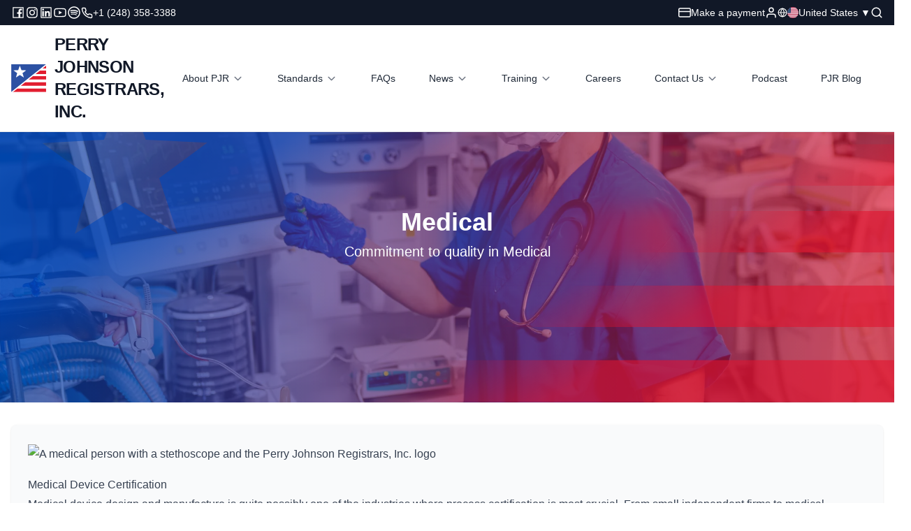

--- FILE ---
content_type: text/html; charset=utf-8
request_url: https://www.pjr.com/standards/medical
body_size: 19924
content:
<!DOCTYPE html><html lang="en"><head><meta charSet="utf-8"/><meta name="viewport" content="width=device-width, initial-scale=1"/><link rel="preload" as="image" href="/logo-icon.svg" fetchPriority="high"/><link rel="preload" as="image" imageSrcSet="/_next/image?url=%2Fcovers%2Fmedical.jpeg&amp;w=640&amp;q=75 640w, /_next/image?url=%2Fcovers%2Fmedical.jpeg&amp;w=750&amp;q=75 750w, /_next/image?url=%2Fcovers%2Fmedical.jpeg&amp;w=828&amp;q=75 828w, /_next/image?url=%2Fcovers%2Fmedical.jpeg&amp;w=1080&amp;q=75 1080w, /_next/image?url=%2Fcovers%2Fmedical.jpeg&amp;w=1200&amp;q=75 1200w, /_next/image?url=%2Fcovers%2Fmedical.jpeg&amp;w=1920&amp;q=75 1920w, /_next/image?url=%2Fcovers%2Fmedical.jpeg&amp;w=2048&amp;q=75 2048w, /_next/image?url=%2Fcovers%2Fmedical.jpeg&amp;w=3840&amp;q=75 3840w" imageSizes="100vw" fetchPriority="high"/><link rel="stylesheet" href="/_next/static/css/2501d2c683ed0201.css" data-precedence="next"/><link rel="preload" as="script" fetchPriority="low" href="/_next/static/chunks/webpack-b766664eafb926fc.js"/><script src="/_next/static/chunks/fd9d1056-e15ede1b72a350b4.js" async=""></script><script src="/_next/static/chunks/2117-4ad9a2275222c150.js" async=""></script><script src="/_next/static/chunks/main-app-a7f3aba6006a67b4.js" async=""></script><script src="/_next/static/chunks/94ba9ec9-eebe138ac8945a18.js" async=""></script><script src="/_next/static/chunks/5878-19f5ca9be93fc6e1.js" async=""></script><script src="/_next/static/chunks/2972-16292ba16e2ee2a3.js" async=""></script><script src="/_next/static/chunks/app/%5B...slug%5D/page-dbed47e00e34b0b0.js" async=""></script><script src="/_next/static/chunks/ee560e2c-359926a882c7039b.js" async=""></script><script src="/_next/static/chunks/479ba886-764a4088c198ab52.js" async=""></script><script src="/_next/static/chunks/2124-5021161466d93365.js" async=""></script><script src="/_next/static/chunks/2512-b495e97391f662d2.js" async=""></script><script src="/_next/static/chunks/app/layout-4f567c3067a56e64.js" async=""></script><script id="cookieyes" type="text/javascript" src="https://cdn-cookieyes.com/client_data/eb891d1c7cdc8dc24d97912e/script.js" async=""></script><link rel="preload" href="https://www.google.com/recaptcha/api.js?render=6LcMDBgsAAAAAFKNDactTUv4gBbrtuLwvWWGIQ0W" as="script"/><link rel="icon" href="/favicon.svg" type="image/svg+xml"/><link rel="icon" href="/favicon.png" sizes="48x48"/><link rel="icon" href="/favicon.svg" type="image/svg+xml"/><link rel="apple-touch-icon" sizes="192x192" href="/logo192.png"/><link rel="apple-touch-icon" sizes="512x512" href="/logo512.png"/><link rel="preconnect" href="https://fonts.googleapis.com"/><link rel="preconnect" href="https://fonts.gstatic.com" crossorigin="anonymous"/><title>Importance of Certification in Medical Device Manufacturing - Perry Johnson Registrars, Inc.</title><meta name="description" content="Explore the vital role of certification in medical device design and production for business owners in the industry."/><meta name="keywords" content="medical,importance of certification certification"/><link rel="canonical" href="https://www.pjr.com/standards/medical"/><meta property="og:title" content="Importance of Certification in Medical Device Manufacturing - Perry Johnson Registrars, Inc."/><meta property="og:description" content="Explore the vital role of certification in medical device design and production for business owners in the industry."/><meta property="og:image" content="https://mludwig.wpenginepowered.com/wp-content/uploads/2020/12/Medical-Devices.jpg"/><meta name="twitter:card" content="summary_large_image"/><meta name="twitter:title" content="Importance of Certification in Medical Device Manufacturing - Perry Johnson Registrars, Inc."/><meta name="twitter:description" content="Explore the vital role of certification in medical device design and production for business owners in the industry."/><meta name="twitter:image" content="https://mludwig.wpenginepowered.com/wp-content/uploads/2020/12/Medical-Devices.jpg"/><link href="https://fonts.googleapis.com/css2?family=Inter+Tight:ital,wght@0,100..900;1,100..900&amp;display=swap" rel="stylesheet"/><script type="application/ld+json">{"@context":"https://schema.org","@graph":[{"@type":"Place","@id":"https://www.pjr.com/#place","address":{"@type":"PostalAddress","streetAddress":"755 W. Big Beaver Rd., Suite 1340","postalCode":"48084","addressLocality":"Troy","addressRegion":"Michigan","addressCountry":"US"}},{"@type":["Corporation","Organization"],"@id":"https://www.pjr.com/#organization","name":"Perry Johnson Registrars, Inc.","url":"https://www.pjr.com","sameAs":["https://www.facebook.com/pages/Perry-Johnson-Registrars-Inc/364679550338740?ref=hl"],"email":"pjr@pjr.com","address":{"@type":"PostalAddress","streetAddress":"755 W. Big Beaver Rd., Suite 1340","postalCode":"48084","addressLocality":"Troy","addressRegion":"Michigan","addressCountry":"US"},"logo":{"@type":"ImageObject","@id":"https://www.pjr.com/#logo","url":"https://www.pjr.com/wp-content/uploads/2025/11/logo.png","contentUrl":"https://www.pjr.com/wp-content/uploads/2025/11/logo.png","caption":"Perry Johnson Registrars, Inc.","inLanguage":"en-US","width":"112","height":"112"},"contactPoint":[{"@type":"ContactPoint","telephone":"+1-248-358-3388","contactType":"customer support"}],"description":"Your Trusted Global Partner for ISO Certifications","location":{"@id":"https://www.pjr.com/#place"}},{"@type":"WebSite","@id":"https://www.pjr.com/#website","url":"https://www.pjr.com","name":"Perry Johnson Registrars, Inc.","alternateName":"PJR","publisher":{"@id":"https://www.pjr.com/#organization"},"inLanguage":"en-US","potentialAction":{"@type":"SearchAction","target":"https://www.pjr.com/?s={search_term_string}","query-input":"required name=search_term_string"}},{"@type":"ImageObject","@id":"https://www.pjr.com/wp-content/uploads/2025/11/512px-favicon.png","url":"https://www.pjr.com/wp-content/uploads/2025/11/512px-favicon.png","width":"512","height":"512","inLanguage":"en-US"},{"@type":"WebPage","@id":"https://www.pjr.com#webpage","url":"https://www.pjr.com","name":"Your Trusted Global Partner for ISO Certifications","datePublished":"2014-05-28T16:24:41-05:00","dateModified":"2025-12-16T13:03:13-05:00","about":{"@id":"https://www.pjr.com/#organization"},"isPartOf":{"@id":"https://www.pjr.com/#website"},"primaryImageOfPage":{"@id":"https://www.pjr.com/wp-content/uploads/2025/11/512px-favicon.png"},"inLanguage":"en-US"}]}</script><script src="//code.tidio.co/8ifktr5fxml72omxo5oomjfiil8tele4.js"></script><script src="/_next/static/chunks/polyfills-42372ed130431b0a.js" noModule=""></script></head><body class="bg-white text-black min-h-screen"><noscript><iframe src="https://www.googletagmanager.com/ns.html?id=GTM-P25XS2BF" height="0" width="0" style="display:none;visibility:hidden"></iframe></noscript><div class="w-full bg-gray-900 text-white text-sm fixed z-[70] top-0 left-0"><div class="container mx-auto flex justify-between items-center px-4 py-2"><div class="flex items-center gap-2"><div class="flex items-center gap-2"><a href="https://www.facebook.com/pages/Perry-Johnson-Registrars-Inc/364679550338740?ref=hl" target="_blank" aria-label="Facebook" class="group"><svg stroke="currentColor" fill="currentColor" stroke-width="0" viewBox="0 0 1024 1024" class="w-5 h-5 group-hover:text-[#1877F3] transition-colors" height="1em" width="1em" xmlns="http://www.w3.org/2000/svg"><path d="M880 112H144c-17.7 0-32 14.3-32 32v736c0 17.7 14.3 32 32 32h736c17.7 0 32-14.3 32-32V144c0-17.7-14.3-32-32-32zm-32 736H663.9V602.2h104l15.6-120.7H663.9v-77.1c0-35 9.7-58.8 59.8-58.8h63.9v-108c-11.1-1.5-49-4.8-93.2-4.8-92.2 0-155.3 56.3-155.3 159.6v89H434.9v120.7h104.3V848H176V176h672v672z"></path></svg></a><a href="https://www.instagram.com/pjregistrars/" target="_blank" aria-label="Instagram" class="group"><svg stroke="currentColor" fill="currentColor" stroke-width="0" viewBox="0 0 1024 1024" class="w-5 h-5 group-hover:text-[#E4405F] transition-colors" height="1em" width="1em" xmlns="http://www.w3.org/2000/svg"><path d="M512 306.9c-113.5 0-205.1 91.6-205.1 205.1S398.5 717.1 512 717.1 717.1 625.5 717.1 512 625.5 306.9 512 306.9zm0 338.4c-73.4 0-133.3-59.9-133.3-133.3S438.6 378.7 512 378.7 645.3 438.6 645.3 512 585.4 645.3 512 645.3zm213.5-394.6c-26.5 0-47.9 21.4-47.9 47.9s21.4 47.9 47.9 47.9 47.9-21.3 47.9-47.9a47.84 47.84 0 0 0-47.9-47.9zM911.8 512c0-55.2.5-109.9-2.6-165-3.1-64-17.7-120.8-64.5-167.6-46.9-46.9-103.6-61.4-167.6-64.5-55.2-3.1-109.9-2.6-165-2.6-55.2 0-109.9-.5-165 2.6-64 3.1-120.8 17.7-167.6 64.5C132.6 226.3 118.1 283 115 347c-3.1 55.2-2.6 109.9-2.6 165s-.5 109.9 2.6 165c3.1 64 17.7 120.8 64.5 167.6 46.9 46.9 103.6 61.4 167.6 64.5 55.2 3.1 109.9 2.6 165 2.6 55.2 0 109.9.5 165-2.6 64-3.1 120.8-17.7 167.6-64.5 46.9-46.9 61.4-103.6 64.5-167.6 3.2-55.1 2.6-109.8 2.6-165zm-88 235.8c-7.3 18.2-16.1 31.8-30.2 45.8-14.1 14.1-27.6 22.9-45.8 30.2C695.2 844.7 570.3 840 512 840c-58.3 0-183.3 4.7-235.9-16.1-18.2-7.3-31.8-16.1-45.8-30.2-14.1-14.1-22.9-27.6-30.2-45.8C179.3 695.2 184 570.3 184 512c0-58.3-4.7-183.3 16.1-235.9 7.3-18.2 16.1-31.8 30.2-45.8s27.6-22.9 45.8-30.2C328.7 179.3 453.7 184 512 184s183.3-4.7 235.9 16.1c18.2 7.3 31.8 16.1 45.8 30.2 14.1 14.1 22.9 27.6 30.2 45.8C844.7 328.7 840 453.7 840 512c0 58.3 4.7 183.2-16.2 235.8z"></path></svg></a><a href="https://www.linkedin.com/company/976331" target="_blank" aria-label="LinkedIn" class="group"><svg stroke="currentColor" fill="currentColor" stroke-width="0" viewBox="0 0 1024 1024" class="w-5 h-5 group-hover:text-[#0A66C2] transition-colors" height="1em" width="1em" xmlns="http://www.w3.org/2000/svg"><path d="M847.7 112H176.3c-35.5 0-64.3 28.8-64.3 64.3v671.4c0 35.5 28.8 64.3 64.3 64.3h671.4c35.5 0 64.3-28.8 64.3-64.3V176.3c0-35.5-28.8-64.3-64.3-64.3zm0 736c-447.8-.1-671.7-.2-671.7-.3.1-447.8.2-671.7.3-671.7 447.8.1 671.7.2 671.7.3-.1 447.8-.2 671.7-.3 671.7zM230.6 411.9h118.7v381.8H230.6zm59.4-52.2c37.9 0 68.8-30.8 68.8-68.8a68.8 68.8 0 1 0-137.6 0c-.1 38 30.7 68.8 68.8 68.8zm252.3 245.1c0-49.8 9.5-98 71.2-98 60.8 0 61.7 56.9 61.7 101.2v185.7h118.6V584.3c0-102.8-22.2-181.9-142.3-181.9-57.7 0-96.4 31.7-112.3 61.7h-1.6v-52.2H423.7v381.8h118.6V604.8z"></path></svg></a><a href="https://www.youtube.com/channel/UCP_sUH-jM_yxUqENlDgEp8Q" target="_blank" aria-label="Youtube" class="group"><svg stroke="currentColor" fill="currentColor" stroke-width="0" viewBox="0 0 1024 1024" class="w-5 h-5 group-hover:text-[#FF0000] transition-colors" height="1em" width="1em" xmlns="http://www.w3.org/2000/svg"><path d="M960 509.2c0-2.2 0-4.7-.1-7.6-.1-8.1-.3-17.2-.5-26.9-.8-27.9-2.2-55.7-4.4-81.9-3-36.1-7.4-66.2-13.4-88.8a139.52 139.52 0 0 0-98.3-98.5c-28.3-7.6-83.7-12.3-161.7-15.2-37.1-1.4-76.8-2.3-116.5-2.8-13.9-.2-26.8-.3-38.4-.4h-29.4c-11.6.1-24.5.2-38.4.4-39.7.5-79.4 1.4-116.5 2.8-78 3-133.5 7.7-161.7 15.2A139.35 139.35 0 0 0 82.4 304C76.3 326.6 72 356.7 69 392.8c-2.2 26.2-3.6 54-4.4 81.9-.3 9.7-.4 18.8-.5 26.9 0 2.9-.1 5.4-.1 7.6v5.6c0 2.2 0 4.7.1 7.6.1 8.1.3 17.2.5 26.9.8 27.9 2.2 55.7 4.4 81.9 3 36.1 7.4 66.2 13.4 88.8 12.8 47.9 50.4 85.7 98.3 98.5 28.2 7.6 83.7 12.3 161.7 15.2 37.1 1.4 76.8 2.3 116.5 2.8 13.9.2 26.8.3 38.4.4h29.4c11.6-.1 24.5-.2 38.4-.4 39.7-.5 79.4-1.4 116.5-2.8 78-3 133.5-7.7 161.7-15.2 47.9-12.8 85.5-50.5 98.3-98.5 6.1-22.6 10.4-52.7 13.4-88.8 2.2-26.2 3.6-54 4.4-81.9.3-9.7.4-18.8.5-26.9 0-2.9.1-5.4.1-7.6v-5.6zm-72 5.2c0 2.1 0 4.4-.1 7.1-.1 7.8-.3 16.4-.5 25.7-.7 26.6-2.1 53.2-4.2 77.9-2.7 32.2-6.5 58.6-11.2 76.3-6.2 23.1-24.4 41.4-47.4 47.5-21 5.6-73.9 10.1-145.8 12.8-36.4 1.4-75.6 2.3-114.7 2.8-13.7.2-26.4.3-37.8.3h-28.6l-37.8-.3c-39.1-.5-78.2-1.4-114.7-2.8-71.9-2.8-124.9-7.2-145.8-12.8-23-6.2-41.2-24.4-47.4-47.5-4.7-17.7-8.5-44.1-11.2-76.3-2.1-24.7-3.4-51.3-4.2-77.9-.3-9.3-.4-18-.5-25.7 0-2.7-.1-5.1-.1-7.1v-4.8c0-2.1 0-4.4.1-7.1.1-7.8.3-16.4.5-25.7.7-26.6 2.1-53.2 4.2-77.9 2.7-32.2 6.5-58.6 11.2-76.3 6.2-23.1 24.4-41.4 47.4-47.5 21-5.6 73.9-10.1 145.8-12.8 36.4-1.4 75.6-2.3 114.7-2.8 13.7-.2 26.4-.3 37.8-.3h28.6l37.8.3c39.1.5 78.2 1.4 114.7 2.8 71.9 2.8 124.9 7.2 145.8 12.8 23 6.2 41.2 24.4 47.4 47.5 4.7 17.7 8.5 44.1 11.2 76.3 2.1 24.7 3.4 51.3 4.2 77.9.3 9.3.4 18 .5 25.7 0 2.7.1 5.1.1 7.1v4.8zM423 646l232-135-232-133z"></path></svg></a><a href="https://open.spotify.com/show/6VZGIxGSfRFtIBdyjkvT3o?_reload_cause=banner-auto-reload" target="_blank" aria-label="Spotify" class="group"><svg stroke="currentColor" fill="currentColor" stroke-width="0" viewBox="0 0 1024 1024" fill-rule="evenodd" class="w-5 h-5 group-hover:text-[#1DB954] transition-colors" height="1em" width="1em" xmlns="http://www.w3.org/2000/svg"><path d="M448 0C200.517 0 0 200.517 0 448s200.517 448 448 448 448-200.517 448-448S695.483 0 448 0m0 74.664a371.855 371.855 0 0 1 264.427 108.91A371.855 371.855 0 0 1 821.337 448a371.855 371.855 0 0 1-108.91 264.427A371.855 371.855 0 0 1 448 821.337a371.855 371.855 0 0 1-264.427-108.91A371.855 371.855 0 0 1 74.663 448a371.855 371.855 0 0 1 108.91-264.427A371.855 371.855 0 0 1 448 74.663M388.49 252c-72.613 0-135.893 6.72-196 25.685-15.903 3.174-29.157 15.158-29.157 37.334 0 22.138 16.352 41.701 38.491 38.453 9.483 0 15.904-3.472 22.176-3.472 50.587-12.693 107.632-18.667 164.49-18.667 110.545 0 224 24.64 299.825 68.843 9.482 3.21 12.693 6.981 22.176 6.981 22.176 0 37.632-16.314 40.842-38.49 0-18.966-9.482-31.062-22.176-37.334C634.368 277.648 508.517 252 388.491 252M378 390.843c-66.341 0-113.605 9.482-161.019 22.176-15.717 6.234-24.49 16.053-24.49 34.981 0 15.755 12.544 31.51 31.509 31.51 6.421 0 9.184-.3 18.667-3.51 34.72-9.483 82.394-15.157 133.018-15.157 104.235 0 194.955 25.386 261.334 66.49 6.234 3.211 12.693 5.824 22.138 5.824 18.966 0 31.51-16.053 31.51-34.981 0-12.693-5.974-25.237-18.667-31.51-82.133-50.586-186.517-75.823-294-75.823m10.49 136.49c-53.647 0-104.533 5.974-155.157 18.667-12.693 3.21-22.176 12.245-22.176 28 0 12.693 9.931 25.685 25.686 25.685 3.21 0 12.394-3.509 18.666-3.509a581.728 581.728 0 0 1 129.51-15.195c78.885 0 151.05 18.966 211.157 53.686 6.421 3.21 13.552 5.824 19.824 5.824 12.693 0 24.79-9.483 28-22.139 0-15.904-6.87-21.765-16.352-28-69.552-41.141-150.79-63.019-239.157-63.019" transform="translate(64 64)"></path></svg></a></div><a href="tel:+12483583388" class="flex items-center gap-1 hover:text-blue-300"><svg stroke="currentColor" fill="none" stroke-width="2" viewBox="0 0 24 24" stroke-linecap="round" stroke-linejoin="round" height="17" width="17" xmlns="http://www.w3.org/2000/svg"><path d="M22 16.92v3a2 2 0 0 1-2.18 2 19.79 19.79 0 0 1-8.63-3.07 19.5 19.5 0 0 1-6-6 19.79 19.79 0 0 1-3.07-8.67A2 2 0 0 1 4.11 2h3a2 2 0 0 1 2 1.72 12.84 12.84 0 0 0 .7 2.81 2 2 0 0 1-.45 2.11L8.09 9.91a16 16 0 0 0 6 6l1.27-1.27a2 2 0 0 1 2.11-.45 12.84 12.84 0 0 0 2.81.7A2 2 0 0 1 22 16.92z"></path></svg><span class="hidden sm:inline">+1 (248) 358-3388</span></a></div><div class="flex items-center gap-6 relative"><a href="https://www.billerpayments.com/app/simplepayui/?bsn=perryjohnson#/simplepay/payment" target="_blank" rel="noopener noreferrer" title="Make a Payment" class="flex items-center gap-1 hover:text-blue-300 transition-colors"><svg stroke="currentColor" fill="none" stroke-width="2" viewBox="0 0 24 24" stroke-linecap="round" stroke-linejoin="round" height="18" width="18" xmlns="http://www.w3.org/2000/svg"><rect x="1" y="4" width="22" height="16" rx="2" ry="2"></rect><line x1="1" y1="10" x2="23" y2="10"></line></svg><span class="hidden sm:inline">Make a payment</span></a><a target="_blank" class="hover:text-blue-300" title="Client Login" href="https://www.pjview.com/clients/pjr.cfm"><svg stroke="currentColor" fill="none" stroke-width="2" viewBox="0 0 24 24" stroke-linecap="round" stroke-linejoin="round" height="18" width="18" xmlns="http://www.w3.org/2000/svg"><path d="M20 21v-2a4 4 0 0 0-4-4H8a4 4 0 0 0-4 4v2"></path><circle cx="12" cy="7" r="4"></circle></svg></a><div class="relative"><button class="flex items-center gap-2 hover:underline" aria-haspopup="listbox" aria-expanded="false" type="button"><svg stroke="currentColor" fill="none" stroke-width="2" viewBox="0 0 24 24" stroke-linecap="round" stroke-linejoin="round" height="1em" width="1em" xmlns="http://www.w3.org/2000/svg"><circle cx="12" cy="12" r="10"></circle><line x1="2" y1="12" x2="22" y2="12"></line><path d="M12 2a15.3 15.3 0 0 1 4 10 15.3 15.3 0 0 1-4 10 15.3 15.3 0 0 1-4-10 15.3 15.3 0 0 1 4-10z"></path></svg><span class="hidden sm:inline-flex items-center gap-1"><img alt="United States" loading="lazy" width="22" height="22" decoding="async" data-nimg="1" class="rounded-full object-cover w-4 h-4" style="color:transparent;display:inline-block" src="/flags/us.svg"/>United States</span><span class="ml-1">▼</span></button></div><svg stroke="currentColor" fill="none" stroke-width="2" viewBox="0 0 24 24" stroke-linecap="round" stroke-linejoin="round" class="cursor-pointer hover:text-blue-300 transition-colors" height="18" width="18" xmlns="http://www.w3.org/2000/svg"><title>Search</title><circle cx="11" cy="11" r="8"></circle><line x1="21" y1="21" x2="16.65" y2="16.65"></line></svg></div></div></div><header class="fixed top-[36px] left-0 right-0 z-40 bg-white shadow-sm border-b border-gray-200"><div class="container mx-auto px-4 py-3 flex justify-between items-center"><div class="flex items-center"><a class="flex items-center space-x-3" href="/"><div class="relative w-16 h-[3.5rem]"><img alt="Perry Johnson Registrars, Inc." fetchPriority="high" decoding="async" data-nimg="fill" class="object-contain" style="position:absolute;height:100%;width:100%;left:0;top:0;right:0;bottom:0;color:transparent" src="/logo-icon.svg"/></div><div class="max-w-[220px] leading-tight"><span class="block text-2xl font-bold text-gray-900 tracking-tight uppercase">Perry Johnson Registrars, Inc.</span></div></a></div><nav class="hidden xl:flex items-center space-x-6"><div class="relative group"><a class="group relative inline-flex items-center text-sm text-gray-800 px-3 py-2 whitespace-nowrap" href="/about-pjr"><span>About PJR</span><svg stroke="currentColor" fill="none" stroke-width="2" viewBox="0 0 24 24" stroke-linecap="round" stroke-linejoin="round" class="ml-1 text-gray-500" height="17" width="17" xmlns="http://www.w3.org/2000/svg"><polyline points="6 9 12 15 18 9"></polyline></svg><span class="pointer-events-none absolute -bottom-0.5 right-1/2 h-0.5 w-0 bg-[#0047BA] transition-all duration-300 ease-out group-hover:w-1/2"></span><span class="pointer-events-none absolute -bottom-0.5 left-1/2 h-0.5 w-0 bg-[#e3132f] transition-all duration-300 ease-out group-hover:w-1/2"></span></a></div><div class="relative group"><a class="group relative inline-flex items-center text-sm text-gray-800 px-3 py-2 whitespace-nowrap" href="/standards"><span>Standards</span><svg stroke="currentColor" fill="none" stroke-width="2" viewBox="0 0 24 24" stroke-linecap="round" stroke-linejoin="round" class="ml-1 text-gray-500" height="17" width="17" xmlns="http://www.w3.org/2000/svg"><polyline points="6 9 12 15 18 9"></polyline></svg><span class="pointer-events-none absolute -bottom-0.5 right-1/2 h-0.5 w-0 bg-[#0047BA] transition-all duration-300 ease-out group-hover:w-1/2"></span><span class="pointer-events-none absolute -bottom-0.5 left-1/2 h-0.5 w-0 bg-[#e3132f] transition-all duration-300 ease-out group-hover:w-1/2"></span></a></div><div class="relative group"><a class="group relative inline-flex items-center text-sm text-gray-800 px-3 py-2 whitespace-nowrap" href="/faqs"><span>FAQs</span><span class="pointer-events-none absolute -bottom-0.5 right-1/2 h-0.5 w-0 bg-[#0047BA] transition-all duration-300 ease-out group-hover:w-1/2"></span><span class="pointer-events-none absolute -bottom-0.5 left-1/2 h-0.5 w-0 bg-[#e3132f] transition-all duration-300 ease-out group-hover:w-1/2"></span></a></div><div class="relative group"><a class="group relative inline-flex items-center text-sm text-gray-800 px-3 py-2 whitespace-nowrap" href="#"><span>News</span><svg stroke="currentColor" fill="none" stroke-width="2" viewBox="0 0 24 24" stroke-linecap="round" stroke-linejoin="round" class="ml-1 text-gray-500" height="17" width="17" xmlns="http://www.w3.org/2000/svg"><polyline points="6 9 12 15 18 9"></polyline></svg><span class="pointer-events-none absolute -bottom-0.5 right-1/2 h-0.5 w-0 bg-[#0047BA] transition-all duration-300 ease-out group-hover:w-1/2"></span><span class="pointer-events-none absolute -bottom-0.5 left-1/2 h-0.5 w-0 bg-[#e3132f] transition-all duration-300 ease-out group-hover:w-1/2"></span></a></div><div class="relative group"><a class="group relative inline-flex items-center text-sm text-gray-800 px-3 py-2 whitespace-nowrap" href="/training"><span>Training</span><svg stroke="currentColor" fill="none" stroke-width="2" viewBox="0 0 24 24" stroke-linecap="round" stroke-linejoin="round" class="ml-1 text-gray-500" height="17" width="17" xmlns="http://www.w3.org/2000/svg"><polyline points="6 9 12 15 18 9"></polyline></svg><span class="pointer-events-none absolute -bottom-0.5 right-1/2 h-0.5 w-0 bg-[#0047BA] transition-all duration-300 ease-out group-hover:w-1/2"></span><span class="pointer-events-none absolute -bottom-0.5 left-1/2 h-0.5 w-0 bg-[#e3132f] transition-all duration-300 ease-out group-hover:w-1/2"></span></a></div><div class="relative group"><a class="group relative inline-flex items-center text-sm text-gray-800 px-3 py-2 whitespace-nowrap" href="/contact-us/career-opportunities"><span>Careers</span><span class="pointer-events-none absolute -bottom-0.5 right-1/2 h-0.5 w-0 bg-[#0047BA] transition-all duration-300 ease-out group-hover:w-1/2"></span><span class="pointer-events-none absolute -bottom-0.5 left-1/2 h-0.5 w-0 bg-[#e3132f] transition-all duration-300 ease-out group-hover:w-1/2"></span></a></div><div class="relative group"><a class="group relative inline-flex items-center text-sm text-gray-800 px-3 py-2 whitespace-nowrap" href="/contact-us"><span>Contact Us</span><svg stroke="currentColor" fill="none" stroke-width="2" viewBox="0 0 24 24" stroke-linecap="round" stroke-linejoin="round" class="ml-1 text-gray-500" height="17" width="17" xmlns="http://www.w3.org/2000/svg"><polyline points="6 9 12 15 18 9"></polyline></svg><span class="pointer-events-none absolute -bottom-0.5 right-1/2 h-0.5 w-0 bg-[#0047BA] transition-all duration-300 ease-out group-hover:w-1/2"></span><span class="pointer-events-none absolute -bottom-0.5 left-1/2 h-0.5 w-0 bg-[#e3132f] transition-all duration-300 ease-out group-hover:w-1/2"></span></a></div><div class="relative group"><a class="group relative inline-flex items-center text-sm text-gray-800 px-3 py-2 whitespace-nowrap" href="/podcast"><span>Podcast</span><span class="pointer-events-none absolute -bottom-0.5 right-1/2 h-0.5 w-0 bg-[#0047BA] transition-all duration-300 ease-out group-hover:w-1/2"></span><span class="pointer-events-none absolute -bottom-0.5 left-1/2 h-0.5 w-0 bg-[#e3132f] transition-all duration-300 ease-out group-hover:w-1/2"></span></a></div><div class="relative group"><a class="group relative inline-flex items-center text-sm text-gray-800 px-3 py-2 whitespace-nowrap" href="/blog"><span>PJR Blog</span><span class="pointer-events-none absolute -bottom-0.5 right-1/2 h-0.5 w-0 bg-[#0047BA] transition-all duration-300 ease-out group-hover:w-1/2"></span><span class="pointer-events-none absolute -bottom-0.5 left-1/2 h-0.5 w-0 bg-[#e3132f] transition-all duration-300 ease-out group-hover:w-1/2"></span></a></div><div class="relative group"><a class="group relative inline-flex items-center text-sm text-gray-800 px-3 py-2 whitespace-nowrap" href="/pjvision"><span>PJVision</span><span class="pointer-events-none absolute -bottom-0.5 right-1/2 h-0.5 w-0 bg-[#0047BA] transition-all duration-300 ease-out group-hover:w-1/2"></span><span class="pointer-events-none absolute -bottom-0.5 left-1/2 h-0.5 w-0 bg-[#e3132f] transition-all duration-300 ease-out group-hover:w-1/2"></span></a></div></nav><div class="xl:hidden flex items-center space-x-2"><button class="text-gray-800 p-3" aria-label="Toggle Menu"><svg stroke="currentColor" fill="none" stroke-width="2" viewBox="0 0 24 24" stroke-linecap="round" stroke-linejoin="round" height="26" width="26" xmlns="http://www.w3.org/2000/svg"><line x1="3" y1="12" x2="21" y2="12"></line><line x1="3" y1="6" x2="21" y2="6"></line><line x1="3" y1="18" x2="21" y2="18"></line></svg></button></div></div></header><main class="pt-[6rem]"><section class="relative w-full h-[320px] md:h-[400px] lg:h-[480px] flex items-center justify-center overflow-hidden bg-gradient-to-r from-[#0047BA] to-[#e3132f] text-white"><img alt="Medical Standards" fetchPriority="high" decoding="async" data-nimg="fill" class="object-cover opacity-35" style="position:absolute;height:100%;width:100%;left:0;top:0;right:0;bottom:0;color:transparent" sizes="100vw" srcSet="/_next/image?url=%2Fcovers%2Fmedical.jpeg&amp;w=640&amp;q=75 640w, /_next/image?url=%2Fcovers%2Fmedical.jpeg&amp;w=750&amp;q=75 750w, /_next/image?url=%2Fcovers%2Fmedical.jpeg&amp;w=828&amp;q=75 828w, /_next/image?url=%2Fcovers%2Fmedical.jpeg&amp;w=1080&amp;q=75 1080w, /_next/image?url=%2Fcovers%2Fmedical.jpeg&amp;w=1200&amp;q=75 1200w, /_next/image?url=%2Fcovers%2Fmedical.jpeg&amp;w=1920&amp;q=75 1920w, /_next/image?url=%2Fcovers%2Fmedical.jpeg&amp;w=2048&amp;q=75 2048w, /_next/image?url=%2Fcovers%2Fmedical.jpeg&amp;w=3840&amp;q=75 3840w" src="/_next/image?url=%2Fcovers%2Fmedical.jpeg&amp;w=3840&amp;q=75"/><div class="absolute top-0 left-0 h-3/4 md:h-full opacity-60"><img alt="" loading="lazy" width="800" height="800" decoding="async" data-nimg="1" class=" h-full w-auto [mask-image:linear-gradient(to_bottom_right,rgba(0,0,0,1)_0%,rgba(0,0,0,1)_35%,rgba(0,0,0,0)_50%)] [mask-repeat:no-repeat] [mask-size:100%_100%] [-webkit-mask-image:linear-gradient(to_bottom_right,rgba(0,0,0,1)_0%,rgba(0,0,0,1)_35%,rgba(0,0,0,0)_50%)] [-webkit-mask-repeat:no-repeat] [-webkit-mask-size:100%_100%] " style="color:transparent" src="/L-Side-w.svg"/></div><div class="absolute bottom-0 right-0 h-3/4 md:h-full opacity-60"><img alt="" loading="lazy" width="800" height="800" decoding="async" data-nimg="1" class=" h-full w-auto [mask-image:linear-gradient(to_top_left,rgba(0,0,0,1)_0%,rgba(0,0,0,1)_30%,rgba(0,0,0,0)_45%)] [mask-repeat:no-repeat] [mask-size:100%_100%] [-webkit-mask-image:linear-gradient(to_top_left,rgba(0,0,0,1)_0%,rgba(0,0,0,1)_30%,rgba(0,0,0,0)_45%)] [-webkit-mask-repeat:no-repeat] [-webkit-mask-size:100%_100%] " style="color:transparent" src="/R-Side-w.svg"/></div><div class="relative z-10 text-center px-4"><span class="bg-gradient-to-r from-[#0047BA] to-[#e3132f]  blur-lg filter opacity-50 w-full h-full absolute inset-0 rounded-lg"></span><h1 class="relative text-3xl md:text-4xl font-bold">Medical</h1><p class="relative mt-2 text-lg md:text-xl">Commitment to quality in Medical</p></div></section><main class="max-w-7xl mx-auto px-4 py-8"><div class="prose max-w-none bg-gray-50 rounded-lg p-6 gap-6 shadow"><p><img loading="lazy" decoding="async" class="alignleft size-full wp-image-30744" src="https://mludwig.wpenginepowered.com/wp-content/uploads/2020/12/Medical-Devices.jpg" alt="A medical person with a stethoscope and the Perry Johnson Registrars, Inc. logo" title="A medical person with a stethoscope and the Perry Johnson Registrars, Inc. logo" width="770" height="78" srcset="https://mludwig.wpenginepowered.com/wp-content/uploads/2020/12/Medical-Devices.jpg 771w, https://mludwig.wpenginepowered.com/wp-content/uploads/2020/12/Medical-Devices-300x30.jpg 300w, https://mludwig.wpenginepowered.com/wp-content/uploads/2020/12/Medical-Devices-768x78.jpg 768w" sizes="auto, (max-width: 770px) 100vw, 770px" /></p>
<h1>Medical Device Certification</h1>
<p>Medical device design and manufacture is quite possibly one of the industries where process certification is most crucial. From small independent firms to medical manufacturing giants, becoming ISO certified is an essential step to forming a solid foothold in the industry.</p>
<p><strong>ISO 13485</strong></p>
<p>The key standard for the medical device industry, ISO 13485 certification is sector-specific, with the full designation “ISO 13485, Medical Devices – Quality Management Systems – Requirements for Regulatory Purposes.” Companies that establish and implement an ISO 13485 quality system are taking a world-class approach to the design, development, manufacture, distribution and servicing of medical devices. Registration to ISO 13485 requires accountability, compliance with regulations such as the U.S. Food and Drug Administration (FDA)’s Current Good Manufacturing Practices (CGMP), maintenance of documentation, and traceability of products.</p>
<p><strong>ISO 9001</strong></p>
<p>While not specifically tailored to the medical device industry, ISO 9001 is a broad-spectrum quality management standard that can benefit businesses of all sizes and types – including the medical industry!</p>
<p>To learn more about these standards, visit their individual pages by clicking the links below.</p>
<div id="attachment_30738" style="width: 270px" class="wp-caption alignleft"><a href="/standards/iso-13485"><img loading="lazy" decoding="async" aria-describedby="caption-attachment-30738" class="size-full wp-image-30738" title="A medical person dressing in white with a stethoscope" src="https://mludwig.wpenginepowered.com/wp-content/uploads/2020/12/ISO-13485.jpg" alt="A medical person dressing in white with a stethoscope" width="260" height="160" /><p id="caption-attachment-30738" class="wp-caption-text">ISO 13485</a></p></div>
<div id="attachment_30596" style="width: 270px" class="wp-caption alignleft"><a href="standards/iso-9001"><img loading="lazy" decoding="async" aria-describedby="caption-attachment-30596" class="wp-image-30596 size-full" title="A man and woman reading documents in a warehouse setting" src="https://mludwig.wpenginepowered.com/wp-content/uploads/2020/12/ISO-9000.jpg" alt="A man and woman reading documents in a warehouse setting" width="260" height="160" /><p id="caption-attachment-30596" class="wp-caption-text">ISO 9001</a></p></div>
<p>&nbsp;</p>
<div style="text-algn:left"><div class="responsive-iframe"><iframe allow="autoplay" class="youtube_embed_iframe"    allowFullScreen="true"  src="https://www.youtube.com/embed/tYGBkfbWyvw?autoplay=0&theme=dark&loop=0&fs=1&showinfo=1&modestbranding=0&iv_load_policy=1&color=red&autohide=1&disablekb=0&enablejsapi=1&version=3"></iframe></div></div>
</div></main></main><footer class="w-full"><div class="bg-gray-50 w-full pt-12 pb-8"><div class="container mx-auto px-4 grid grid-cols-1 md:grid-cols-2 xl:grid-cols-4 gap-y-8 gap-x-56 text-sm"><div><h3 class="text-lg font-semibold mb-4 text-gray-900">PJR Email Updates:</h3><p class="mb-4 text-gray-700">To receive news and website updates, please enter your email below.</p><form class="flex flex-col gap-3" action="https://pjr.us5.list-manage.com/subscribe/post?u=b3e336c51eabc25dc20cdd433&amp;id=49d4cf8ca4" method="post" target="_blank"><input type="email" placeholder="Enter Email Address" class="w-full px-4 py-3 border border-gray-300 rounded-md focus:ring focus:ring-red-200 text-gray-900" required="" name="EMAIL"/><button type="submit" class="bg-red-600 hover:bg-red-700 text-white px-8 py-2 rounded transition" name="subscribe">Subscribe</button></form></div><div class="mt-8 md:mt-0"><h3 class="text-lg font-semibold mb-4 text-gray-900">About PJR:</h3><ul class="space-y-2"><li><a class="flex items-center text-gray-700 hover:underline text-md font-medium gap-2" href="/about-pjr"><svg stroke="currentColor" fill="none" stroke-width="2" viewBox="0 0 24 24" stroke-linecap="round" stroke-linejoin="round" class="text-red-600 w-4 h-4" height="1em" width="1em" xmlns="http://www.w3.org/2000/svg"><polyline points="9 18 15 12 9 6"></polyline></svg>About Us</a></li><li><a class="flex items-center text-gray-700 hover:underline text-md font-medium gap-2" href="/about-pjr/pjr-advantages"><svg stroke="currentColor" fill="none" stroke-width="2" viewBox="0 0 24 24" stroke-linecap="round" stroke-linejoin="round" class="text-red-600 w-4 h-4" height="1em" width="1em" xmlns="http://www.w3.org/2000/svg"><polyline points="9 18 15 12 9 6"></polyline></svg>PJR Advantages</a></li><li><a class="flex items-center text-gray-700 hover:underline text-md font-medium gap-2" href="/about-pjr/why-choose-pjr"><svg stroke="currentColor" fill="none" stroke-width="2" viewBox="0 0 24 24" stroke-linecap="round" stroke-linejoin="round" class="text-red-600 w-4 h-4" height="1em" width="1em" xmlns="http://www.w3.org/2000/svg"><polyline points="9 18 15 12 9 6"></polyline></svg>Why Choose PJR?</a></li><li><a class="flex items-center text-gray-700 hover:underline text-md font-medium gap-2" href="/about-pjr/accreditations"><svg stroke="currentColor" fill="none" stroke-width="2" viewBox="0 0 24 24" stroke-linecap="round" stroke-linejoin="round" class="text-red-600 w-4 h-4" height="1em" width="1em" xmlns="http://www.w3.org/2000/svg"><polyline points="9 18 15 12 9 6"></polyline></svg>Accreditations</a></li><li><a class="flex items-center text-gray-700 hover:underline text-md font-medium gap-2" href="/faqs"><svg stroke="currentColor" fill="none" stroke-width="2" viewBox="0 0 24 24" stroke-linecap="round" stroke-linejoin="round" class="text-red-600 w-4 h-4" height="1em" width="1em" xmlns="http://www.w3.org/2000/svg"><polyline points="9 18 15 12 9 6"></polyline></svg>FAQs</a></li></ul></div><div class="mt-8 md:mt-0"><h3 class="text-lg font-semibold mb-4 text-gray-900">Free Information:</h3><ul class="space-y-2"><li><a class="flex items-center text-gray-700 hover:underline text-md font-medium gap-2" href="/contact-us/free-quotation"><svg stroke="currentColor" fill="none" stroke-width="2" viewBox="0 0 24 24" stroke-linecap="round" stroke-linejoin="round" class="text-red-600 w-4 h-4" height="1em" width="1em" xmlns="http://www.w3.org/2000/svg"><polyline points="9 18 15 12 9 6"></polyline></svg>Free Quote</a></li><li><a class="flex items-center text-gray-700 hover:underline text-md font-medium gap-2" href="/overview-brochure"><svg stroke="currentColor" fill="none" stroke-width="2" viewBox="0 0 24 24" stroke-linecap="round" stroke-linejoin="round" class="text-red-600 w-4 h-4" height="1em" width="1em" xmlns="http://www.w3.org/2000/svg"><polyline points="9 18 15 12 9 6"></polyline></svg>Free Overview Brochure</a></li><li><a class="flex items-center text-gray-700 hover:underline text-md font-medium gap-2" href="/standard-overviews"><svg stroke="currentColor" fill="none" stroke-width="2" viewBox="0 0 24 24" stroke-linecap="round" stroke-linejoin="round" class="text-red-600 w-4 h-4" height="1em" width="1em" xmlns="http://www.w3.org/2000/svg"><polyline points="9 18 15 12 9 6"></polyline></svg>Free Information</a></li><li><a class="flex items-center text-gray-700 hover:underline text-md font-medium gap-2" href="/white-papers"><svg stroke="currentColor" fill="none" stroke-width="2" viewBox="0 0 24 24" stroke-linecap="round" stroke-linejoin="round" class="text-red-600 w-4 h-4" height="1em" width="1em" xmlns="http://www.w3.org/2000/svg"><polyline points="9 18 15 12 9 6"></polyline></svg>PJR White Papers</a></li><li><a class="flex items-center text-gray-700 hover:underline text-md font-medium gap-2" href="/registration-document-download"><svg stroke="currentColor" fill="none" stroke-width="2" viewBox="0 0 24 24" stroke-linecap="round" stroke-linejoin="round" class="text-red-600 w-4 h-4" height="1em" width="1em" xmlns="http://www.w3.org/2000/svg"><polyline points="9 18 15 12 9 6"></polyline></svg>Registration Document Download</a></li></ul></div><div class="mt-8 md:mt-0"><h3 class="text-lg font-semibold mb-4 text-gray-900">Our Address:</h3><address class="not-italic text-gray-700 text-md mb-2">755 W. Big Beaver Rd., Suite 1340<br/>Troy, Michigan 48084</address><div><a href="tel:+12483583388" class="text-red-600 text-md mb-1 hover:underline">+1 (248) 358-3388</a><span class="text-gray-700"> or </span><a href="tel:+18008007910" class="text-red-600 text-md mb-1 hover:underline">+1 (800) 800-7910</a></div><p class="text-md">Email:<!-- --> <a href="mailto:pjr@pjr.com" class=" text-red-600 hover:underline">pjr@pjr.com</a></p><div class="flex space-x-4 mt-4"><a href="https://www.facebook.com/pages/Perry-Johnson-Registrars-Inc/364679550338740?ref=hl" target="_blank" aria-label="Facebook" class="group"><svg stroke="currentColor" fill="currentColor" stroke-width="0" viewBox="0 0 1024 1024" class="w-6 h-6 text-gray-600 group-hover:text-[#1877F3] transition-colors" height="1em" width="1em" xmlns="http://www.w3.org/2000/svg"><path d="M880 112H144c-17.7 0-32 14.3-32 32v736c0 17.7 14.3 32 32 32h736c17.7 0 32-14.3 32-32V144c0-17.7-14.3-32-32-32zm-32 736H663.9V602.2h104l15.6-120.7H663.9v-77.1c0-35 9.7-58.8 59.8-58.8h63.9v-108c-11.1-1.5-49-4.8-93.2-4.8-92.2 0-155.3 56.3-155.3 159.6v89H434.9v120.7h104.3V848H176V176h672v672z"></path></svg></a><a href="https://www.instagram.com/pjregistrars/" target="_blank" aria-label="Instagram" class="group"><svg stroke="currentColor" fill="currentColor" stroke-width="0" viewBox="0 0 1024 1024" class="w-6 h-6 text-gray-600 group-hover:text-[#E4405F] transition-colors" height="1em" width="1em" xmlns="http://www.w3.org/2000/svg"><path d="M512 306.9c-113.5 0-205.1 91.6-205.1 205.1S398.5 717.1 512 717.1 717.1 625.5 717.1 512 625.5 306.9 512 306.9zm0 338.4c-73.4 0-133.3-59.9-133.3-133.3S438.6 378.7 512 378.7 645.3 438.6 645.3 512 585.4 645.3 512 645.3zm213.5-394.6c-26.5 0-47.9 21.4-47.9 47.9s21.4 47.9 47.9 47.9 47.9-21.3 47.9-47.9a47.84 47.84 0 0 0-47.9-47.9zM911.8 512c0-55.2.5-109.9-2.6-165-3.1-64-17.7-120.8-64.5-167.6-46.9-46.9-103.6-61.4-167.6-64.5-55.2-3.1-109.9-2.6-165-2.6-55.2 0-109.9-.5-165 2.6-64 3.1-120.8 17.7-167.6 64.5C132.6 226.3 118.1 283 115 347c-3.1 55.2-2.6 109.9-2.6 165s-.5 109.9 2.6 165c3.1 64 17.7 120.8 64.5 167.6 46.9 46.9 103.6 61.4 167.6 64.5 55.2 3.1 109.9 2.6 165 2.6 55.2 0 109.9.5 165-2.6 64-3.1 120.8-17.7 167.6-64.5 46.9-46.9 61.4-103.6 64.5-167.6 3.2-55.1 2.6-109.8 2.6-165zm-88 235.8c-7.3 18.2-16.1 31.8-30.2 45.8-14.1 14.1-27.6 22.9-45.8 30.2C695.2 844.7 570.3 840 512 840c-58.3 0-183.3 4.7-235.9-16.1-18.2-7.3-31.8-16.1-45.8-30.2-14.1-14.1-22.9-27.6-30.2-45.8C179.3 695.2 184 570.3 184 512c0-58.3-4.7-183.3 16.1-235.9 7.3-18.2 16.1-31.8 30.2-45.8s27.6-22.9 45.8-30.2C328.7 179.3 453.7 184 512 184s183.3-4.7 235.9 16.1c18.2 7.3 31.8 16.1 45.8 30.2 14.1 14.1 22.9 27.6 30.2 45.8C844.7 328.7 840 453.7 840 512c0 58.3 4.7 183.2-16.2 235.8z"></path></svg></a><a href="https://www.linkedin.com/company/976331" target="_blank" aria-label="LinkedIn" class="group"><svg stroke="currentColor" fill="currentColor" stroke-width="0" viewBox="0 0 1024 1024" class="w-6 h-6 text-gray-600 group-hover:text-[#0A66C2] transition-colors" height="1em" width="1em" xmlns="http://www.w3.org/2000/svg"><path d="M847.7 112H176.3c-35.5 0-64.3 28.8-64.3 64.3v671.4c0 35.5 28.8 64.3 64.3 64.3h671.4c35.5 0 64.3-28.8 64.3-64.3V176.3c0-35.5-28.8-64.3-64.3-64.3zm0 736c-447.8-.1-671.7-.2-671.7-.3.1-447.8.2-671.7.3-671.7 447.8.1 671.7.2 671.7.3-.1 447.8-.2 671.7-.3 671.7zM230.6 411.9h118.7v381.8H230.6zm59.4-52.2c37.9 0 68.8-30.8 68.8-68.8a68.8 68.8 0 1 0-137.6 0c-.1 38 30.7 68.8 68.8 68.8zm252.3 245.1c0-49.8 9.5-98 71.2-98 60.8 0 61.7 56.9 61.7 101.2v185.7h118.6V584.3c0-102.8-22.2-181.9-142.3-181.9-57.7 0-96.4 31.7-112.3 61.7h-1.6v-52.2H423.7v381.8h118.6V604.8z"></path></svg></a><a href="https://www.youtube.com/channel/UCP_sUH-jM_yxUqENlDgEp8Q" target="_blank" aria-label="Youtube" class="group"><svg stroke="currentColor" fill="currentColor" stroke-width="0" viewBox="0 0 1024 1024" class="w-6 h-6 text-gray-600 group-hover:text-[#FF0000] transition-colors" height="1em" width="1em" xmlns="http://www.w3.org/2000/svg"><path d="M960 509.2c0-2.2 0-4.7-.1-7.6-.1-8.1-.3-17.2-.5-26.9-.8-27.9-2.2-55.7-4.4-81.9-3-36.1-7.4-66.2-13.4-88.8a139.52 139.52 0 0 0-98.3-98.5c-28.3-7.6-83.7-12.3-161.7-15.2-37.1-1.4-76.8-2.3-116.5-2.8-13.9-.2-26.8-.3-38.4-.4h-29.4c-11.6.1-24.5.2-38.4.4-39.7.5-79.4 1.4-116.5 2.8-78 3-133.5 7.7-161.7 15.2A139.35 139.35 0 0 0 82.4 304C76.3 326.6 72 356.7 69 392.8c-2.2 26.2-3.6 54-4.4 81.9-.3 9.7-.4 18.8-.5 26.9 0 2.9-.1 5.4-.1 7.6v5.6c0 2.2 0 4.7.1 7.6.1 8.1.3 17.2.5 26.9.8 27.9 2.2 55.7 4.4 81.9 3 36.1 7.4 66.2 13.4 88.8 12.8 47.9 50.4 85.7 98.3 98.5 28.2 7.6 83.7 12.3 161.7 15.2 37.1 1.4 76.8 2.3 116.5 2.8 13.9.2 26.8.3 38.4.4h29.4c11.6-.1 24.5-.2 38.4-.4 39.7-.5 79.4-1.4 116.5-2.8 78-3 133.5-7.7 161.7-15.2 47.9-12.8 85.5-50.5 98.3-98.5 6.1-22.6 10.4-52.7 13.4-88.8 2.2-26.2 3.6-54 4.4-81.9.3-9.7.4-18.8.5-26.9 0-2.9.1-5.4.1-7.6v-5.6zm-72 5.2c0 2.1 0 4.4-.1 7.1-.1 7.8-.3 16.4-.5 25.7-.7 26.6-2.1 53.2-4.2 77.9-2.7 32.2-6.5 58.6-11.2 76.3-6.2 23.1-24.4 41.4-47.4 47.5-21 5.6-73.9 10.1-145.8 12.8-36.4 1.4-75.6 2.3-114.7 2.8-13.7.2-26.4.3-37.8.3h-28.6l-37.8-.3c-39.1-.5-78.2-1.4-114.7-2.8-71.9-2.8-124.9-7.2-145.8-12.8-23-6.2-41.2-24.4-47.4-47.5-4.7-17.7-8.5-44.1-11.2-76.3-2.1-24.7-3.4-51.3-4.2-77.9-.3-9.3-.4-18-.5-25.7 0-2.7-.1-5.1-.1-7.1v-4.8c0-2.1 0-4.4.1-7.1.1-7.8.3-16.4.5-25.7.7-26.6 2.1-53.2 4.2-77.9 2.7-32.2 6.5-58.6 11.2-76.3 6.2-23.1 24.4-41.4 47.4-47.5 21-5.6 73.9-10.1 145.8-12.8 36.4-1.4 75.6-2.3 114.7-2.8 13.7-.2 26.4-.3 37.8-.3h28.6l37.8.3c39.1.5 78.2 1.4 114.7 2.8 71.9 2.8 124.9 7.2 145.8 12.8 23 6.2 41.2 24.4 47.4 47.5 4.7 17.7 8.5 44.1 11.2 76.3 2.1 24.7 3.4 51.3 4.2 77.9.3 9.3.4 18 .5 25.7 0 2.7.1 5.1.1 7.1v4.8zM423 646l232-135-232-133z"></path></svg></a><a href="https://open.spotify.com/show/6VZGIxGSfRFtIBdyjkvT3o?_reload_cause=banner-auto-reload" target="_blank" aria-label="Spotify" class="group"><svg stroke="currentColor" fill="currentColor" stroke-width="0" viewBox="0 0 1024 1024" fill-rule="evenodd" class="w-6 h-6 text-gray-600 group-hover:text-[#1DB954] transition-colors" height="1em" width="1em" xmlns="http://www.w3.org/2000/svg"><path d="M448 0C200.517 0 0 200.517 0 448s200.517 448 448 448 448-200.517 448-448S695.483 0 448 0m0 74.664a371.855 371.855 0 0 1 264.427 108.91A371.855 371.855 0 0 1 821.337 448a371.855 371.855 0 0 1-108.91 264.427A371.855 371.855 0 0 1 448 821.337a371.855 371.855 0 0 1-264.427-108.91A371.855 371.855 0 0 1 74.663 448a371.855 371.855 0 0 1 108.91-264.427A371.855 371.855 0 0 1 448 74.663M388.49 252c-72.613 0-135.893 6.72-196 25.685-15.903 3.174-29.157 15.158-29.157 37.334 0 22.138 16.352 41.701 38.491 38.453 9.483 0 15.904-3.472 22.176-3.472 50.587-12.693 107.632-18.667 164.49-18.667 110.545 0 224 24.64 299.825 68.843 9.482 3.21 12.693 6.981 22.176 6.981 22.176 0 37.632-16.314 40.842-38.49 0-18.966-9.482-31.062-22.176-37.334C634.368 277.648 508.517 252 388.491 252M378 390.843c-66.341 0-113.605 9.482-161.019 22.176-15.717 6.234-24.49 16.053-24.49 34.981 0 15.755 12.544 31.51 31.509 31.51 6.421 0 9.184-.3 18.667-3.51 34.72-9.483 82.394-15.157 133.018-15.157 104.235 0 194.955 25.386 261.334 66.49 6.234 3.211 12.693 5.824 22.138 5.824 18.966 0 31.51-16.053 31.51-34.981 0-12.693-5.974-25.237-18.667-31.51-82.133-50.586-186.517-75.823-294-75.823m10.49 136.49c-53.647 0-104.533 5.974-155.157 18.667-12.693 3.21-22.176 12.245-22.176 28 0 12.693 9.931 25.685 25.686 25.685 3.21 0 12.394-3.509 18.666-3.509a581.728 581.728 0 0 1 129.51-15.195c78.885 0 151.05 18.966 211.157 53.686 6.421 3.21 13.552 5.824 19.824 5.824 12.693 0 24.79-9.483 28-22.139 0-15.904-6.87-21.765-16.352-28-69.552-41.141-150.79-63.019-239.157-63.019" transform="translate(64 64)"></path></svg></a></div></div></div></div><div class="bg-white border-t border-gray-200 text-gray-600 py-6"><div class="container mx-auto px-4 flex flex-col md:flex-row flex-wrap justify-center md:justify-between items-center text-sm"><p class="mb-4 md:mb-0">© <!-- -->2026<!-- --> Perry Johnson Registrars, Inc. All rights reserved.</p><p class="text-xs text-gray-500 text-center md:text-right leading-relaxed max-w-lg">This site is protected by reCAPTCHA and the Google<!-- --> <a href="https://policies.google.com/privacy" target="_blank" rel="noopener noreferrer" class="text-blue-600 hover:underline">Privacy Policy</a> <!-- -->and<!-- --> <a href="https://policies.google.com/terms" target="_blank" rel="noopener noreferrer" class="text-blue-600 hover:underline">Terms of Service</a> <!-- -->apply.</p></div></div></footer><script src="/_next/static/chunks/webpack-b766664eafb926fc.js" async=""></script><script>(self.__next_f=self.__next_f||[]).push([0]);self.__next_f.push([2,null])</script><script>self.__next_f.push([1,"1:HL[\"/_next/static/css/2501d2c683ed0201.css\",\"style\"]\n"])</script><script>self.__next_f.push([1,"2:I[12846,[],\"\"]\n5:I[4707,[],\"\"]\n7:I[36423,[],\"\"]\na:I[61060,[],\"\"]\n6:[\"slug\",\"standards/medical\",\"c\"]\nb:[]\n0:[\"$\",\"$L2\",null,{\"buildId\":\"jt2tSmOhQTLsftqhJJZMh\",\"assetPrefix\":\"\",\"urlParts\":[\"\",\"standards\",\"medical\"],\"initialTree\":[\"\",{\"children\":[[\"slug\",\"standards/medical\",\"c\"],{\"children\":[\"__PAGE__\",{}]}]},\"$undefined\",\"$undefined\",true],\"initialSeedData\":[\"\",{\"children\":[[\"slug\",\"standards/medical\",\"c\"],{\"children\":[\"__PAGE__\",{},[[\"$L3\",\"$L4\",null],null],null]},[null,[\"$\",\"$L5\",null,{\"parallelRouterKey\":\"children\",\"segmentPath\":[\"children\",\"$6\",\"children\"],\"error\":\"$undefined\",\"errorStyles\":\"$undefined\",\"errorScripts\":\"$undefined\",\"template\":[\"$\",\"$L7\",null,{}],\"templateStyles\":\"$undefined\",\"templateScripts\":\"$undefined\",\"notFound\":\"$undefined\",\"notFoundStyles\":\"$undefined\"}]],null]},[[[[\"$\",\"link\",\"0\",{\"rel\":\"stylesheet\",\"href\":\"/_next/static/css/2501d2c683ed0201.css\",\"precedence\":\"next\",\"crossOrigin\":\"$undefined\"}]],\"$L8\"],null],null],\"couldBeIntercepted\":false,\"initialHead\":[null,\"$L9\"],\"globalErrorComponent\":\"$a\",\"missingSlots\":\"$Wb\"}]\n"])</script><script>self.__next_f.push([1,"c:I[65878,[\"221\",\"static/chunks/94ba9ec9-eebe138ac8945a18.js\",\"5878\",\"static/chunks/5878-19f5ca9be93fc6e1.js\",\"2972\",\"static/chunks/2972-16292ba16e2ee2a3.js\",\"8877\",\"static/chunks/app/%5B...slug%5D/page-dbed47e00e34b0b0.js\"],\"Image\"]\nf:I[88003,[\"9956\",\"static/chunks/ee560e2c-359926a882c7039b.js\",\"7259\",\"static/chunks/479ba886-764a4088c198ab52.js\",\"5878\",\"static/chunks/5878-19f5ca9be93fc6e1.js\",\"2972\",\"static/chunks/2972-16292ba16e2ee2a3.js\",\"2124\",\"static/chunks/2124-5021161466d93365.js\",\"2512\",\"static/chunks/2512-b495e97391f662d2.js\",\"3185\",\"static/chunks/app/layout-4f567c3067a56e64.js\"],\"\"]\n10:I[79431,[\"9956\",\"static/chunks/ee560e2c-359926a882c7039b.js\",\"7259\",\"static/chunks/479ba886-764a4088c198ab52.js\",\"5878\",\"static/chunks/5878-19f5ca9be93fc6e1.js\",\"2972\",\"static/chunks/2972-16292ba16e2ee2a3.js\",\"2124\",\"static/chunks/2124-5021161466d93365.js\",\"2512\",\"static/chunks/2512-b495e97391f662d2.js\",\"3185\",\"static/chunks/app/layout-4f567c3067a56e64.js\"],\"FaustSSRProvider\"]\n11:I[9007,[\"9956\",\"static/chunks/ee560e2c-359926a882c7039b.js\",\"7259\",\"static/chunks/479ba886-764a4088c198ab52.js\",\"5878\",\"static/chunks/5878-19f5ca9be93fc6e1.js\",\"2972\",\"static/chunks/2972-16292ba16e2ee2a3.js\",\"2124\",\"static/chunks/2124-5021161466d93365.js\",\"2512\",\"static/chunks/2512-b495e97391f662d2.js\",\"3185\",\"static/chunks/app/layout-4f567c3067a56e64.js\"],\"default\"]\n13:I[72972,[\"221\",\"static/chunks/94ba9ec9-eebe138ac8945a18.js\",\"5878\",\"static/chunks/5878-19f5ca9be93fc6e1.js\",\"2972\",\"static/chunks/2972-16292ba16e2ee2a3.js\",\"8877\",\"static/chunks/app/%5B...slug%5D/page-dbed47e00e34b0b0.js\"],\"\"]\nd:Tdb5,"])</script><script>self.__next_f.push([1,"\u003cp\u003e\u003cimg loading=\"lazy\" decoding=\"async\" class=\"alignleft size-full wp-image-30744\" src=\"https://mludwig.wpenginepowered.com/wp-content/uploads/2020/12/Medical-Devices.jpg\" alt=\"A medical person with a stethoscope and the Perry Johnson Registrars, Inc. logo\" title=\"A medical person with a stethoscope and the Perry Johnson Registrars, Inc. logo\" width=\"770\" height=\"78\" srcset=\"https://mludwig.wpenginepowered.com/wp-content/uploads/2020/12/Medical-Devices.jpg 771w, https://mludwig.wpenginepowered.com/wp-content/uploads/2020/12/Medical-Devices-300x30.jpg 300w, https://mludwig.wpenginepowered.com/wp-content/uploads/2020/12/Medical-Devices-768x78.jpg 768w\" sizes=\"auto, (max-width: 770px) 100vw, 770px\" /\u003e\u003c/p\u003e\n\u003ch1\u003eMedical Device Certification\u003c/h1\u003e\n\u003cp\u003eMedical device design and manufacture is quite possibly one of the industries where process certification is most crucial. From small independent firms to medical manufacturing giants, becoming ISO certified is an essential step to forming a solid foothold in the industry.\u003c/p\u003e\n\u003cp\u003e\u003cstrong\u003eISO 13485\u003c/strong\u003e\u003c/p\u003e\n\u003cp\u003eThe key standard for the medical device industry, ISO 13485 certification is sector-specific, with the full designation “ISO 13485, Medical Devices – Quality Management Systems – Requirements for Regulatory Purposes.” Companies that establish and implement an ISO 13485 quality system are taking a world-class approach to the design, development, manufacture, distribution and servicing of medical devices. Registration to ISO 13485 requires accountability, compliance with regulations such as the U.S. Food and Drug Administration (FDA)’s Current Good Manufacturing Practices (CGMP), maintenance of documentation, and traceability of products.\u003c/p\u003e\n\u003cp\u003e\u003cstrong\u003eISO 9001\u003c/strong\u003e\u003c/p\u003e\n\u003cp\u003eWhile not specifically tailored to the medical device industry, ISO 9001 is a broad-spectrum quality management standard that can benefit businesses of all sizes and types – including the medical industry!\u003c/p\u003e\n\u003cp\u003eTo learn more about these standards, visit their individual pages by clicking the links below.\u003c/p\u003e\n\u003cdiv id=\"attachment_30738\" style=\"width: 270px\" class=\"wp-caption alignleft\"\u003e\u003ca href=\"/standards/iso-13485\"\u003e\u003cimg loading=\"lazy\" decoding=\"async\" aria-describedby=\"caption-attachment-30738\" class=\"size-full wp-image-30738\" title=\"A medical person dressing in white with a stethoscope\" src=\"https://mludwig.wpenginepowered.com/wp-content/uploads/2020/12/ISO-13485.jpg\" alt=\"A medical person dressing in white with a stethoscope\" width=\"260\" height=\"160\" /\u003e\u003cp id=\"caption-attachment-30738\" class=\"wp-caption-text\"\u003eISO 13485\u003c/a\u003e\u003c/p\u003e\u003c/div\u003e\n\u003cdiv id=\"attachment_30596\" style=\"width: 270px\" class=\"wp-caption alignleft\"\u003e\u003ca href=\"standards/iso-9001\"\u003e\u003cimg loading=\"lazy\" decoding=\"async\" aria-describedby=\"caption-attachment-30596\" class=\"wp-image-30596 size-full\" title=\"A man and woman reading documents in a warehouse setting\" src=\"https://mludwig.wpenginepowered.com/wp-content/uploads/2020/12/ISO-9000.jpg\" alt=\"A man and woman reading documents in a warehouse setting\" width=\"260\" height=\"160\" /\u003e\u003cp id=\"caption-attachment-30596\" class=\"wp-caption-text\"\u003eISO 9001\u003c/a\u003e\u003c/p\u003e\u003c/div\u003e\n\u003cp\u003e\u0026nbsp;\u003c/p\u003e\n\u003cdiv style=\"text-algn:left\"\u003e\u003cdiv class=\"responsive-iframe\"\u003e\u003ciframe allow=\"autoplay\" class=\"youtube_embed_iframe\"    allowFullScreen=\"true\"  src=\"https://www.youtube.com/embed/tYGBkfbWyvw?autoplay=0\u0026theme=dark\u0026loop=0\u0026fs=1\u0026showinfo=1\u0026modestbranding=0\u0026iv_load_policy=1\u0026color=red\u0026autohide=1\u0026disablekb=0\u0026enablejsapi=1\u0026version=3\"\u003e\u003c/iframe\u003e\u003c/div\u003e\u003c/div\u003e\n"])</script><script>self.__next_f.push([1,"4:[[\"$\",\"section\",null,{\"className\":\"relative w-full h-[320px] md:h-[400px] lg:h-[480px] flex items-center justify-center overflow-hidden bg-gradient-to-r from-[#0047BA] to-[#e3132f] text-white\",\"children\":[[\"$\",\"$Lc\",null,{\"src\":\"/covers/medical.jpeg\",\"alt\":\"Medical Standards\",\"fill\":true,\"priority\":true,\"className\":\"object-cover opacity-35\"}],[\"$\",\"div\",null,{\"className\":\"absolute top-0 left-0 h-3/4 md:h-full opacity-60\",\"children\":[\"$\",\"$Lc\",null,{\"src\":\"/L-Side-w.svg\",\"alt\":\"\",\"width\":800,\"height\":800,\"className\":\" h-full w-auto [mask-image:linear-gradient(to_bottom_right,rgba(0,0,0,1)_0%,rgba(0,0,0,1)_35%,rgba(0,0,0,0)_50%)] [mask-repeat:no-repeat] [mask-size:100%_100%] [-webkit-mask-image:linear-gradient(to_bottom_right,rgba(0,0,0,1)_0%,rgba(0,0,0,1)_35%,rgba(0,0,0,0)_50%)] [-webkit-mask-repeat:no-repeat] [-webkit-mask-size:100%_100%] \"}]}],[\"$\",\"div\",null,{\"className\":\"absolute bottom-0 right-0 h-3/4 md:h-full opacity-60\",\"children\":[\"$\",\"$Lc\",null,{\"src\":\"/R-Side-w.svg\",\"alt\":\"\",\"width\":800,\"height\":800,\"className\":\" h-full w-auto [mask-image:linear-gradient(to_top_left,rgba(0,0,0,1)_0%,rgba(0,0,0,1)_30%,rgba(0,0,0,0)_45%)] [mask-repeat:no-repeat] [mask-size:100%_100%] [-webkit-mask-image:linear-gradient(to_top_left,rgba(0,0,0,1)_0%,rgba(0,0,0,1)_30%,rgba(0,0,0,0)_45%)] [-webkit-mask-repeat:no-repeat] [-webkit-mask-size:100%_100%] \"}]}],[\"$\",\"div\",null,{\"className\":\"relative z-10 text-center px-4\",\"children\":[[\"$\",\"span\",null,{\"className\":\"bg-gradient-to-r from-[#0047BA] to-[#e3132f]  blur-lg filter opacity-50 w-full h-full absolute inset-0 rounded-lg\"}],[\"$\",\"h1\",null,{\"className\":\"relative text-3xl md:text-4xl font-bold\",\"children\":\"Medical\"}],[\"$\",\"p\",null,{\"className\":\"relative mt-2 text-lg md:text-xl\",\"children\":\"Commitment to quality in Medical\"}]]}]]}],[\"$\",\"main\",null,{\"className\":\"max-w-7xl mx-auto px-4 py-8\",\"children\":[\"$\",\"div\",null,{\"className\":\"prose max-w-none bg-gray-50 rounded-lg p-6 gap-6 shadow\",\"dangerouslySetInnerHTML\":{\"__html\":\"$d\"}}]}]]\ne:T8ee,"])</script><script>self.__next_f.push([1,"{\"@context\":\"https://schema.org\",\"@graph\":[{\"@type\":\"Place\",\"@id\":\"https://www.pjr.com/#place\",\"address\":{\"@type\":\"PostalAddress\",\"streetAddress\":\"755 W. Big Beaver Rd., Suite 1340\",\"postalCode\":\"48084\",\"addressLocality\":\"Troy\",\"addressRegion\":\"Michigan\",\"addressCountry\":\"US\"}},{\"@type\":[\"Corporation\",\"Organization\"],\"@id\":\"https://www.pjr.com/#organization\",\"name\":\"Perry Johnson Registrars, Inc.\",\"url\":\"https://www.pjr.com\",\"sameAs\":[\"https://www.facebook.com/pages/Perry-Johnson-Registrars-Inc/364679550338740?ref=hl\"],\"email\":\"pjr@pjr.com\",\"address\":{\"@type\":\"PostalAddress\",\"streetAddress\":\"755 W. Big Beaver Rd., Suite 1340\",\"postalCode\":\"48084\",\"addressLocality\":\"Troy\",\"addressRegion\":\"Michigan\",\"addressCountry\":\"US\"},\"logo\":{\"@type\":\"ImageObject\",\"@id\":\"https://www.pjr.com/#logo\",\"url\":\"https://www.pjr.com/wp-content/uploads/2025/11/logo.png\",\"contentUrl\":\"https://www.pjr.com/wp-content/uploads/2025/11/logo.png\",\"caption\":\"Perry Johnson Registrars, Inc.\",\"inLanguage\":\"en-US\",\"width\":\"112\",\"height\":\"112\"},\"contactPoint\":[{\"@type\":\"ContactPoint\",\"telephone\":\"+1-248-358-3388\",\"contactType\":\"customer support\"}],\"description\":\"Your Trusted Global Partner for ISO Certifications\",\"location\":{\"@id\":\"https://www.pjr.com/#place\"}},{\"@type\":\"WebSite\",\"@id\":\"https://www.pjr.com/#website\",\"url\":\"https://www.pjr.com\",\"name\":\"Perry Johnson Registrars, Inc.\",\"alternateName\":\"PJR\",\"publisher\":{\"@id\":\"https://www.pjr.com/#organization\"},\"inLanguage\":\"en-US\",\"potentialAction\":{\"@type\":\"SearchAction\",\"target\":\"https://www.pjr.com/?s={search_term_string}\",\"query-input\":\"required name=search_term_string\"}},{\"@type\":\"ImageObject\",\"@id\":\"https://www.pjr.com/wp-content/uploads/2025/11/512px-favicon.png\",\"url\":\"https://www.pjr.com/wp-content/uploads/2025/11/512px-favicon.png\",\"width\":\"512\",\"height\":\"512\",\"inLanguage\":\"en-US\"},{\"@type\":\"WebPage\",\"@id\":\"https://www.pjr.com#webpage\",\"url\":\"https://www.pjr.com\",\"name\":\"Your Trusted Global Partner for ISO Certifications\",\"datePublished\":\"2014-05-28T16:24:41-05:00\",\"dateModified\":\"2025-12-16T13:03:13-05:00\",\"about\":{\"@id\":\"https://www.pjr.com/#organization\"},\"isPartOf\":{\"@id\":\"https://www.pjr.com/#website\"},\"primaryImageOfPage\":{\"@id\":\"https://www.pjr.com/wp-content/uploads/2025/11/512px-favicon.png\"},\"inLanguage\":\"en-US\"}]}"])</script><script>self.__next_f.push([1,"12:T189e,"])</script><script>self.__next_f.push([1,"M15.3973 4.05365L14.8957 4.6112L15.3973 4.05365ZM19.3574 7.61654L18.8558 8.1741L19.3574 7.61654ZM21.6604 10.1541L20.9753 10.4593V10.4593L21.6604 10.1541ZM3.17196 20.8284L3.7022 20.298L3.7022 20.298L3.17196 20.8284ZM20.8346 20.8284L20.3043 20.298H20.3043L20.8346 20.8284ZM18.291 12.8571L18.707 12.233H18.707L18.291 12.8571ZM21.7207 12.8571L21.3048 12.233L21.3048 12.233L21.7207 12.8571ZM9.71681 12.8571L9.30088 12.233L9.71681 12.8571ZM12.2891 12.8571L12.705 12.233L12.2891 12.8571ZM6.28712 12.8571L5.87118 13.4812L6.28712 12.8571ZM3.71485 12.8571L3.29892 12.233L3.29891 12.233L3.71485 12.8571ZM18.291 16.8571L18.707 16.233H18.707L18.291 16.8571ZM21.7207 16.8571L22.1367 17.4812L22.1367 17.4812L21.7207 16.8571ZM15.7188 16.8571L15.3028 16.233L15.7188 16.8571ZM12.2891 16.8571L12.705 16.233L12.2891 16.8571ZM9.71681 16.8571L9.30088 16.233L9.71681 16.8571ZM15.7188 12.8571L15.3028 12.233L15.7188 12.8571ZM6.28712 16.8571L5.87118 17.4812L6.28712 16.8571ZM3.71485 16.8571L3.29892 16.233H3.29892L3.71485 16.8571ZM3.08865 17.2745L3.50458 17.8986H3.50458L3.08865 17.2745ZM2.27827 19.1149L3.00783 18.941H3.00783L2.27827 19.1149ZM21.9717 16.9978L22.721 17.0288L21.9717 16.9978ZM21.9999 12.3273L22.7498 12.3134V12.3134L21.9999 12.3273ZM2.21436 18.0728L2.91237 18.3472L2.91237 18.3472L2.21436 18.0728ZM2.00613 12.2421L2.75153 12.1591L2.75153 12.1591L2.00613 12.2421ZM3.45978 13.0198L3.80416 13.686L3.80416 13.686L3.45978 13.0198ZM14.0039 21.25H10.0026V22.75H14.0039V21.25ZM2.75 11.9397V10H1.25V11.9397H2.75ZM14.8957 4.6112L18.8558 8.1741L19.859 7.05899L15.899 3.49609L14.8957 4.6112ZM18.8558 8.1741C20.2096 9.39219 20.7093 9.86209 20.9753 10.4593L22.3455 9.84888C21.9194 8.89231 21.1144 8.18844 19.859 7.05899L18.8558 8.1741ZM10.0324 2.75C11.6147 2.75 12.2119 2.76157 12.7442 2.96576L13.2814 1.56527C12.4294 1.23843 11.5011 1.25 10.0324 1.25V2.75ZM15.899 3.49609C14.8126 2.51868 14.1334 1.89209 13.2814 1.56527L12.7442 2.96576C13.2766 3.16999 13.7256 3.55847 14.8957 4.6112L15.899 3.49609ZM10.0026 21.25C8.09518 21.25 6.74004 21.2484 5.712 21.1102C4.70551 20.975 4.12559 20.7213 3.7022 20.298L2.64171 21.3588C3.39028 22.1072 4.33946 22.4393 5.51219 22.5969C6.66337 22.7516 8.13758 22.75 10.0026 22.75V21.25ZM14.0039 22.75C15.869 22.75 17.3432 22.7516 18.4943 22.5969C19.6671 22.4393 20.6163 22.1072 21.3648 21.3588L20.3043 20.298C19.8809 20.7213 19.301 20.975 18.2945 21.1102C17.2665 21.2484 15.9114 21.25 14.0039 21.25V22.75ZM2.75 10C2.75 8.09317 2.75159 6.73853 2.8898 5.71088C3.02511 4.70484 3.27884 4.12521 3.7022 3.70199L2.64171 2.64116C1.89311 3.38951 1.56087 4.33848 1.40319 5.51094C1.24841 6.66181 1.25 8.13559 1.25 10H2.75ZM10.0324 1.25C8.15737 1.25 6.67597 1.24842 5.52009 1.40307C4.34322 1.56053 3.39086 1.89225 2.64171 2.64116L3.7022 3.70199C4.12501 3.27932 4.70671 3.02526 5.719 2.88982C6.75227 2.75158 8.11512 2.75 10.0324 2.75V1.25ZM17.8751 13.4812C19.1654 14.3412 20.8464 14.3412 22.1367 13.4812L21.3048 12.233C20.5183 12.7572 19.4935 12.7572 18.707 12.233L17.8751 13.4812ZM10.1327 13.4812C10.6597 13.1301 11.3462 13.1301 11.8731 13.4812L12.705 12.233C11.6743 11.5461 10.3316 11.5461 9.30088 12.233L10.1327 13.4812ZM5.87118 13.4812C7.16149 14.3412 8.84243 14.3412 10.1327 13.4812L9.30088 12.233C8.51433 12.7572 7.48959 12.7572 6.70305 12.233L5.87118 13.4812ZM4.13078 13.4812C4.65772 13.1301 5.34424 13.1301 5.87118 13.4812L6.70305 12.233C5.67234 11.5461 4.32962 11.5461 3.29892 12.233L4.13078 13.4812ZM17.8751 17.4812C19.1654 18.3412 20.8464 18.3412 22.1367 17.4812L21.3048 16.233C20.5183 16.7572 19.4935 16.7572 18.707 16.233L17.8751 17.4812ZM16.1347 17.4812C16.6616 17.1301 17.3482 17.1301 17.8751 17.4812L18.707 16.233C17.6763 15.5461 16.3335 15.5461 15.3028 16.233L16.1347 17.4812ZM11.8731 17.4812C13.1635 18.3412 14.8444 18.3412 16.1347 17.4812L15.3028 16.233C14.5163 16.7572 13.4916 16.7572 12.705 16.233L11.8731 17.4812ZM10.1327 17.4812C10.6597 17.1301 11.3462 17.1301 11.8731 17.4812L12.705 16.233C11.6743 15.5461 10.3316 15.5461 9.30088 16.233L10.1327 17.4812ZM16.1347 13.4812C16.6616 13.1301 17.3482 13.1301 17.8751 13.4812L18.707 12.233C17.6763 11.5461 16.3335 11.5461 15.3028 12.233L16.1347 13.4812ZM5.87118 17.4812C7.16149 18.3412 8.84243 18.3412 10.1327 17.4812L9.30088 16.233C8.51433 16.7572 7.48959 16.7572 6.70305 16.233L5.87118 17.4812ZM11.8731 13.4812C13.1635 14.3412 14.8444 14.3412 16.1347 13.4812L15.3028 12.233C14.5163 12.7572 13.4916 12.7572 12.705 12.233L11.8731 13.4812ZM4.13078 17.4812C4.65772 17.1301 5.34424 17.1301 5.87118 17.4812L6.70305 16.233C5.67234 15.5461 4.32962 15.5461 3.29892 16.233L4.13078 17.4812ZM3.50458 17.8986L4.13078 17.4812L3.29892 16.233L2.67271 16.6504L3.50458 17.8986ZM1.54871 19.2888C1.74368 20.1067 2.07472 20.792 2.64171 21.3588L3.7022 20.298C3.3767 19.9726 3.15508 19.5587 3.00783 18.941L1.54871 19.2888ZM21.2223 16.9667C21.145 18.8313 20.8923 19.7103 20.3043 20.298L21.3648 21.3588C22.3944 20.3296 22.643 18.9115 22.721 17.0288L21.2223 16.9667ZM22.7498 12.3134C22.7314 11.3207 22.665 10.566 22.3455 9.84888L20.9753 10.4593C21.1627 10.88 21.2321 11.3707 21.25 12.3412L22.7498 12.3134ZM22.1367 13.4812C22.5227 13.224 22.7585 12.7861 22.7498 12.3134L21.25 12.3412C21.2491 12.2936 21.2726 12.2545 21.3048 12.233L22.1367 13.4812ZM2.67272 16.6504C2.43437 16.8092 2.19984 16.964 2.01644 17.1213C1.81381 17.2951 1.63153 17.5054 1.51635 17.7984L2.91237 18.3472C2.91455 18.3416 2.91655 18.3375 2.92285 18.3293C2.93099 18.3187 2.95008 18.2967 2.99299 18.2599C3.09145 18.1754 3.23663 18.0771 3.50458 17.8986L2.67272 16.6504ZM3.00783 18.941C2.94379 18.6723 2.91452 18.5425 2.90515 18.4445C2.89892 18.3793 2.90528 18.3652 2.91237 18.3472L1.51635 17.7984C1.29891 18.3515 1.44462 18.8521 1.54871 19.2888L3.00783 18.941ZM22.1367 17.4812C21.7395 17.7459 21.2022 17.4512 21.2223 16.9667L22.721 17.0288C22.752 16.2805 21.9217 15.8219 21.3048 16.233L22.1367 17.4812ZM1.25 11.9397C1.25 12.0786 1.24872 12.217 1.26074 12.325L2.75153 12.1591C2.75254 12.1681 2.75135 12.1627 2.75067 12.1201C2.75002 12.0794 2.75 12.0246 2.75 11.9397H1.25ZM3.29891 12.233C3.22823 12.2801 3.18264 12.3105 3.1484 12.3325C3.11256 12.3556 3.10735 12.3577 3.11539 12.3535L3.80416 13.686C3.90065 13.6361 4.01511 13.5583 4.13078 13.4812L3.29891 12.233ZM1.26074 12.325C1.39654 13.5453 2.71386 14.2496 3.80416 13.686L3.11539 12.3535C2.95911 12.4343 2.7709 12.3331 2.75153 12.1591L1.26074 12.325Z"])</script><script>self.__next_f.push([1,"8:[\"$\",\"html\",null,{\"lang\":\"en\",\"children\":[[\"$\",\"head\",null,{\"children\":[[\"$\",\"link\",null,{\"rel\":\"icon\",\"href\":\"/favicon.svg\",\"type\":\"image/svg+xml\"}],[\"$\",\"link\",null,{\"rel\":\"icon\",\"href\":\"/favicon.png\",\"sizes\":\"48x48\"}],[\"$\",\"link\",null,{\"rel\":\"icon\",\"href\":\"/favicon.svg\",\"type\":\"image/svg+xml\"}],[\"$\",\"link\",null,{\"rel\":\"apple-touch-icon\",\"sizes\":\"192x192\",\"href\":\"/logo192.png\"}],[\"$\",\"link\",null,{\"rel\":\"apple-touch-icon\",\"sizes\":\"512x512\",\"href\":\"/logo512.png\"}],[\"$\",\"link\",null,{\"rel\":\"preconnect\",\"href\":\"https://fonts.googleapis.com\"}],[\"$\",\"link\",null,{\"rel\":\"preconnect\",\"href\":\"https://fonts.gstatic.com\",\"crossOrigin\":\"anonymous\"}],[\"$\",\"link\",null,{\"href\":\"https://fonts.googleapis.com/css2?family=Inter+Tight:ital,wght@0,100..900;1,100..900\u0026display=swap\",\"rel\":\"stylesheet\"}],[\"$\",\"script\",null,{\"type\":\"application/ld+json\",\"dangerouslySetInnerHTML\":{\"__html\":\"$e\"}}],[\"$\",\"$Lf\",null,{\"id\":\"google-tag-manager\",\"strategy\":\"afterInteractive\",\"dangerouslySetInnerHTML\":{\"__html\":\"\\n      (function(w,d,s,l,i){w[l]=w[l]||[];w[l].push({'gtm.start':\\n      new Date().getTime(),event:'gtm.js'});var f=d.getElementsByTagName(s)[0],\\n      j=d.createElement(s),dl=l!='dataLayer'?'\u0026l='+l:'';j.async=true;j.src=\\n      'https://www.googletagmanager.com/gtm.js?id='+i+dl;f.parentNode.insertBefore(j,f);\\n      })(window,document,'script','dataLayer','GTM-P25XS2BF');\\n    \"}}],[\"$\",\"script\",null,{\"id\":\"cookieyes\",\"type\":\"text/javascript\",\"src\":\"https://cdn-cookieyes.com/client_data/eb891d1c7cdc8dc24d97912e/script.js\",\"async\":true}],[\"$\",\"script\",null,{\"src\":\"//code.tidio.co/8ifktr5fxml72omxo5oomjfiil8tele4.js\"}],[\"$\",\"$Lf\",null,{\"id\":\"google-recaptcha\",\"strategy\":\"afterInteractive\",\"src\":\"https://www.google.com/recaptcha/api.js?render=6LcMDBgsAAAAAFKNDactTUv4gBbrtuLwvWWGIQ0W\"}]]}],[\"$\",\"body\",null,{\"className\":\"bg-white text-black min-h-screen\",\"children\":[[\"$\",\"noscript\",null,{\"children\":[\"$\",\"iframe\",null,{\"src\":\"https://www.googletagmanager.com/ns.html?id=GTM-P25XS2BF\",\"height\":\"0\",\"width\":\"0\",\"style\":{\"display\":\"none\",\"visibility\":\"hidden\"}}]}],[\"$\",\"$L10\",null,{\"children\":[\"$\",\"$L11\",null,{\"headerMenu\":[{\"__typename\":\"MenuItem\",\"id\":\"cG9zdDoxNTIxMw==\",\"label\":\"About PJR\",\"uri\":\"/about-pjr\",\"parentId\":null},{\"__typename\":\"MenuItem\",\"id\":\"cG9zdDoxNTMyNg==\",\"label\":\"What Is Certification?\",\"uri\":\"/about-pjr/what-is-certification\",\"parentId\":\"cG9zdDoxNTIxMw==\"},{\"__typename\":\"MenuItem\",\"id\":\"cG9zdDoxNTIxNA==\",\"label\":\"Accreditations\",\"uri\":\"/about-pjr/accreditations\",\"parentId\":\"cG9zdDoxNTIxMw==\"},{\"__typename\":\"MenuItem\",\"id\":\"cG9zdDoxNTIxOQ==\",\"label\":\"PJR Advantages\",\"uri\":\"/about-pjr/pjr-advantages\",\"parentId\":\"cG9zdDoxNTIxMw==\"},{\"__typename\":\"MenuItem\",\"id\":\"cG9zdDoxNTIxNw==\",\"label\":\"Why Choose PJR?\",\"uri\":\"/about-pjr/why-choose-pjr\",\"parentId\":\"cG9zdDoxNTIxMw==\"},{\"__typename\":\"MenuItem\",\"id\":\"cG9zdDozMTcyNw==\",\"label\":\"Certificate Transfers\",\"uri\":\"/about-pjr/cert-transfers\",\"parentId\":\"cG9zdDoxNTIxMw==\"},{\"__typename\":\"MenuItem\",\"id\":\"cG9zdDoxNTIyMA==\",\"label\":\"PJR Clients\",\"uri\":\"/about-pjr/pjr-clients\",\"parentId\":\"cG9zdDoxNTIxMw==\"},{\"__typename\":\"MenuItem\",\"id\":\"cG9zdDoxNTIxOA==\",\"label\":\"Small Business Program\",\"uri\":\"/about-pjr/small-business-program\",\"parentId\":\"cG9zdDoxNTIxMw==\"},{\"__typename\":\"MenuItem\",\"id\":\"cG9zdDoxNTIxNQ==\",\"label\":\"Client Testimonials\",\"uri\":\"/about-pjr/client-testimonials\",\"parentId\":\"cG9zdDoxNTIxMw==\"},{\"__typename\":\"MenuItem\",\"id\":\"cG9zdDoxNTM5Nw==\",\"label\":\"Transitioning Standards\",\"uri\":\"/about-pjr/transitioning-standards\",\"parentId\":\"cG9zdDoxNTIxMw==\"},{\"__typename\":\"MenuItem\",\"id\":\"cG9zdDozMTc0NA==\",\"label\":\"PJR Code of Ethics\",\"uri\":\"/about-pjr/ethics\",\"parentId\":\"cG9zdDoxNTIxMw==\"},{\"__typename\":\"MenuItem\",\"id\":\"cG9zdDoxNTIyMw==\",\"label\":\"Standards\",\"uri\":\"/standards\",\"parentId\":null},{\"__typename\":\"MenuItem\",\"id\":\"cG9zdDozMDYwNQ==\",\"label\":\"Automotive\",\"uri\":\"/standards/automotive\",\"parentId\":\"cG9zdDoxNTIyMw==\"},{\"__typename\":\"MenuItem\",\"id\":\"cG9zdDozMDYwNg==\",\"label\":\"ISO 9001\",\"uri\":\"/standards/iso-9001\",\"parentId\":\"cG9zdDozMDYwNQ==\"},{\"__typename\":\"MenuItem\",\"id\":\"cG9zdDoxNTI0NA==\",\"label\":\"IATF 16949\",\"uri\":\"/standards/iatf-16949\",\"parentId\":\"cG9zdDozMDYwNQ==\"},{\"__typename\":\"MenuItem\",\"id\":\"cG9zdDoyMzI4NA==\",\"label\":\"ISO 26262\",\"uri\":\"/standards/iso-26262\",\"parentId\":\"cG9zdDozMDYwNQ==\"},{\"__typename\":\"MenuItem\",\"id\":\"cG9zdDozMTg0Mw==\",\"label\":\"ISO 39001\",\"uri\":\"/standards/iso-39001\",\"parentId\":\"cG9zdDozMDYwNQ==\"},{\"__typename\":\"MenuItem\",\"id\":\"cG9zdDozMDg1MA==\",\"label\":\"Quality\",\"uri\":\"/standards/quality\",\"parentId\":\"cG9zdDoxNTIyMw==\"},{\"__typename\":\"MenuItem\",\"id\":\"cG9zdDoxNTI1Mw==\",\"label\":\"ISO 9001\",\"uri\":\"/standards/iso-9001\",\"parentId\":\"cG9zdDozMDg1MA==\"},{\"__typename\":\"MenuItem\",\"id\":\"cG9zdDoyMjE1NA==\",\"label\":\"ISO 37001\",\"uri\":\"/standards/iso-37001\",\"parentId\":\"cG9zdDozMDg1MA==\"},{\"__typename\":\"MenuItem\",\"id\":\"cG9zdDoxNTI1OQ==\",\"label\":\"TL 9000\",\"uri\":\"/standards/tl-9000\",\"parentId\":\"cG9zdDozMDg1MA==\"},{\"__typename\":\"MenuItem\",\"id\":\"cG9zdDoxNTIzOA==\",\"label\":\"BA 9000\",\"uri\":\"/standards/ba-9000\",\"parentId\":\"cG9zdDozMDg1MA==\"},{\"__typename\":\"MenuItem\",\"id\":\"cG9zdDozMTg1Ng==\",\"label\":\"ISO 39001\",\"uri\":\"/standards/iso-39001\",\"parentId\":\"cG9zdDozMDg1MA==\"},{\"__typename\":\"MenuItem\",\"id\":\"cG9zdDozMjM1Ng==\",\"label\":\"ISO 22301\",\"uri\":\"/standards/iso-22301\",\"parentId\":\"cG9zdDozMDg1MA==\"},{\"__typename\":\"MenuItem\",\"id\":\"cG9zdDozMjQxNw==\",\"label\":\"PAS 24000\",\"uri\":\"/standards/pas-24000\",\"parentId\":\"cG9zdDozMDg1MA==\"},{\"__typename\":\"MenuItem\",\"id\":\"cG9zdDozMDUyMg==\",\"label\":\"Aerospace\",\"uri\":\"/standards/aerospace\",\"parentId\":\"cG9zdDoxNTIyMw==\"},{\"__typename\":\"MenuItem\",\"id\":\"cG9zdDoxNTIzNA==\",\"label\":\"AS9100\",\"uri\":\"/standards/as9100\",\"parentId\":\"cG9zdDozMDUyMg==\"},{\"__typename\":\"MenuItem\",\"id\":\"cG9zdDoxNTIzNQ==\",\"label\":\"AS9110\",\"uri\":\"/standards/as9110\",\"parentId\":\"cG9zdDozMDUyMg==\"},{\"__typename\":\"MenuItem\",\"id\":\"cG9zdDoxNTIzNg==\",\"label\":\"AS9120\",\"uri\":\"/standards/as9120\",\"parentId\":\"cG9zdDozMDUyMg==\"},{\"__typename\":\"MenuItem\",\"id\":\"cG9zdDozMDE5Mw==\",\"label\":\"Environmental Health \u0026 Safety\",\"uri\":\"/standards/ehs\",\"parentId\":\"cG9zdDoxNTIyMw==\"},{\"__typename\":\"MenuItem\",\"id\":\"cG9zdDoxNTI0Ng==\",\"label\":\"ISO 14001\",\"uri\":\"/standards/iso-14001\",\"parentId\":\"cG9zdDozMDE5Mw==\"},{\"__typename\":\"MenuItem\",\"id\":\"cG9zdDoxNTM0NA==\",\"label\":\"ISO 45001\",\"uri\":\"/standards/iso-45001\",\"parentId\":\"cG9zdDozMDE5Mw==\"},{\"__typename\":\"MenuItem\",\"id\":\"cG9zdDoxNTI1Nw==\",\"label\":\"RIOS\",\"uri\":\"/standards/rios\",\"parentId\":\"cG9zdDozMDE5Mw==\"},{\"__typename\":\"MenuItem\",\"id\":\"cG9zdDoxNTI1Ng==\",\"label\":\"Responsible Recycling R2v3\",\"uri\":\"/standards/responsible-recycling-r2\",\"parentId\":\"cG9zdDozMDE5Mw==\"},{\"__typename\":\"MenuItem\",\"id\":\"cG9zdDoxNTI2MQ==\",\"label\":\"R2/E-Stewards Comparison\",\"uri\":\"/standards/responsible-recycling-r2/r2-comparison\",\"parentId\":\"cG9zdDoxNTI1Ng==\"},{\"__typename\":\"MenuItem\",\"id\":\"cG9zdDoxNTI2Mg==\",\"label\":\"R2 for Electronics Brokers\",\"uri\":\"/standards/responsible-recycling-r2/electronics-brokers\",\"parentId\":\"cG9zdDoxNTI1Ng==\"},{\"__typename\":\"MenuItem\",\"id\":\"cG9zdDoxNTI2MA==\",\"label\":\"PJR R2 Clients\",\"uri\":\"/standards/responsible-recycling-r2/pjr-r2-clients\",\"parentId\":\"cG9zdDoxNTI1Ng==\"},{\"__typename\":\"MenuItem\",\"id\":\"cG9zdDoxNTIzOQ==\",\"label\":\"e-Stewards\",\"uri\":\"/standards/e-stewards\",\"parentId\":\"cG9zdDozMDE5Mw==\"},{\"__typename\":\"MenuItem\",\"id\":\"cG9zdDozMTk4Mw==\",\"label\":\"ISO 50001\",\"uri\":\"/standards/iso-50001\",\"parentId\":\"cG9zdDozMDE5Mw==\"},{\"__typename\":\"MenuItem\",\"id\":\"cG9zdDozMDA4NQ==\",\"label\":\"Cybersecurity\",\"uri\":\"/standards/cybersecurity\",\"parentId\":\"cG9zdDoxNTIyMw==\"},{\"__typename\":\"MenuItem\",\"id\":\"cG9zdDozMjE5OA==\",\"label\":\"ISO/IEC 42001\",\"uri\":\"/standards/iso-42001\",\"parentId\":\"cG9zdDozMDA4NQ==\"},{\"__typename\":\"MenuItem\",\"id\":\"cG9zdDoxNTI0Nw==\",\"label\":\"ISO 20000-1\",\"uri\":\"/standards/iso-20000\",\"parentId\":\"cG9zdDozMDA4NQ==\"},{\"__typename\":\"MenuItem\",\"id\":\"cG9zdDoxNTI1MQ==\",\"label\":\"ISO 27001\",\"uri\":\"/standards/iso-27001\",\"parentId\":\"cG9zdDozMDA4NQ==\"},{\"__typename\":\"MenuItem\",\"id\":\"cG9zdDoxNTI2NQ==\",\"label\":\"ISO 27001 Key Terms\",\"uri\":\"/standards/iso-27001/iso-27001-key-terms\",\"parentId\":\"cG9zdDoxNTI1MQ==\"},{\"__typename\":\"MenuItem\",\"id\":\"cG9zdDoxNTI2Ng==\",\"label\":\"The ISO/IEC 27001 Family\",\"uri\":\"/standards/iso-27001/the-isoiec-27001-family\",\"parentId\":\"cG9zdDoxNTI1MQ==\"},{\"__typename\":\"MenuItem\",\"id\":\"cG9zdDozMzc5MQ==\",\"label\":\"Preparedness\",\"uri\":\"#\",\"parentId\":\"cG9zdDoxNTIyMw==\"},{\"__typename\":\"MenuItem\",\"id\":\"cG9zdDozMjM1Nw==\",\"label\":\"ISO 22301\",\"uri\":\"/standards/iso-22301\",\"parentId\":\"cG9zdDozMzc5MQ==\"},{\"__typename\":\"MenuItem\",\"id\":\"cG9zdDozMDQ3Mw==\",\"label\":\"Food Safety\",\"uri\":\"/standards/food-safety\",\"parentId\":\"cG9zdDoxNTIyMw==\"},{\"__typename\":\"MenuItem\",\"id\":\"cG9zdDoxNTI0MQ==\",\"label\":\"FSSC 22000\",\"uri\":\"/standards/fssc-22000\",\"parentId\":\"cG9zdDozMDQ3Mw==\"},{\"__typename\":\"MenuItem\",\"id\":\"cG9zdDoxNTI0OA==\",\"label\":\"ISO 22000\",\"uri\":\"/standards/iso-22000\",\"parentId\":\"cG9zdDozMDQ3Mw==\"},{\"__typename\":\"MenuItem\",\"id\":\"cG9zdDozMDQ3NA==\",\"label\":\"Additional Food Safety Schemes\",\"uri\":\"/standards/food-safety/schemes\",\"parentId\":\"cG9zdDozMDQ3Mw==\"},{\"__typename\":\"MenuItem\",\"id\":\"cG9zdDozMDc1Mw==\",\"label\":\"Medical Devices\",\"uri\":\"/standards/medical\",\"parentId\":\"cG9zdDoxNTIyMw==\"},{\"__typename\":\"MenuItem\",\"id\":\"cG9zdDoxNTI0NQ==\",\"label\":\"ISO 13485\",\"uri\":\"/standards/iso-13485\",\"parentId\":\"cG9zdDozMDc1Mw==\"},{\"__typename\":\"MenuItem\",\"id\":\"cG9zdDozMDc1NA==\",\"label\":\"ISO 9001\",\"uri\":\"/standards/iso-9001\",\"parentId\":\"cG9zdDozMDc1Mw==\"},{\"__typename\":\"MenuItem\",\"id\":\"cG9zdDoxNTI1Mg==\",\"label\":\"ISO 50001\",\"uri\":\"/standards/iso-50001\",\"parentId\":\"cG9zdDoxNTIyMw==\"},{\"__typename\":\"MenuItem\",\"id\":\"cG9zdDoyNzYwOQ==\",\"label\":\"Supplier Audit\",\"uri\":\"/supplier-audit\",\"parentId\":\"cG9zdDoxNTIyMw==\"},{\"__typename\":\"MenuItem\",\"id\":\"cG9zdDozMTg3Nw==\",\"label\":\"Pre-Assessment\",\"uri\":\"/pre-assessment\",\"parentId\":\"cG9zdDoxNTIyMw==\"},{\"__typename\":\"MenuItem\",\"id\":\"cG9zdDoyMzg5NQ==\",\"label\":\"Virtual Pre-Assessment\",\"uri\":\"/enhance-your-audit-readiness-with-virtual-pre-assessments\",\"parentId\":\"cG9zdDoxNTIyMw==\"},{\"__typename\":\"MenuItem\",\"id\":\"cG9zdDozMjA5NQ==\",\"label\":\"Virtual Audits\",\"uri\":\"/virtual-audits\",\"parentId\":\"cG9zdDoxNTIyMw==\"},{\"__typename\":\"MenuItem\",\"id\":\"cG9zdDoxNTIyMQ==\",\"label\":\"FAQs\",\"uri\":\"/faqs\",\"parentId\":null},{\"__typename\":\"MenuItem\",\"id\":\"cG9zdDozMzQ5MQ==\",\"label\":\"News\",\"uri\":\"#\",\"parentId\":null},{\"__typename\":\"MenuItem\",\"id\":\"cG9zdDozMzQ5MA==\",\"label\":\"PJR News\",\"uri\":\"/news\",\"parentId\":\"cG9zdDozMzQ5MQ==\"},{\"__typename\":\"MenuItem\",\"id\":\"cG9zdDozMzQ4OQ==\",\"label\":\"Industry Updates\",\"uri\":\"/industry-updates\",\"parentId\":\"cG9zdDozMzQ5MQ==\"},{\"__typename\":\"MenuItem\",\"id\":\"cG9zdDoxNTIyNA==\",\"label\":\"Training\",\"uri\":\"/training\",\"parentId\":null},{\"__typename\":\"MenuItem\",\"id\":\"cG9zdDozMTgxMQ==\",\"label\":\"PJR White Papers\",\"uri\":\"/white-papers\",\"parentId\":\"cG9zdDoxNTIyNA==\"},{\"__typename\":\"MenuItem\",\"id\":\"cG9zdDozMjIxOA==\",\"label\":\"ISO 14001:2015 Clause By Clause\",\"uri\":\"/training/iso-14001-clause-by-clause\",\"parentId\":\"cG9zdDoxNTIyNA==\"},{\"__typename\":\"MenuItem\",\"id\":\"cG9zdDoyNTUwNQ==\",\"label\":\"ISO 45001:2018 Clause by Clause Course\",\"uri\":\"/training/iso-450012018-clause-by-clause-course\",\"parentId\":\"cG9zdDoxNTIyNA==\"},{\"__typename\":\"MenuItem\",\"id\":\"cG9zdDoyNDA2OQ==\",\"label\":\"ISO 9001:2015 Clause by Clause Training\",\"uri\":\"/training/iso-90012015-clause-by-clause-course\",\"parentId\":\"cG9zdDoxNTIyNA==\"},{\"__typename\":\"MenuItem\",\"id\":\"cG9zdDoxNTI4OA==\",\"label\":\"Webinars\",\"uri\":\"/webinar\",\"parentId\":\"cG9zdDoxNTIyNA==\"},{\"__typename\":\"MenuItem\",\"id\":\"cG9zdDozMjEyMg==\",\"label\":\"Upcoming Webinars\",\"uri\":\"/webinar\",\"parentId\":\"cG9zdDoxNTI4OA==\"},{\"__typename\":\"MenuItem\",\"id\":\"cG9zdDozMjA3MQ==\",\"label\":\"Past Webinars\",\"uri\":\"/webinar/past-webinars\",\"parentId\":\"cG9zdDoxNTI4OA==\"},{\"__typename\":\"MenuItem\",\"id\":\"cG9zdDoxNTI4NQ==\",\"label\":\"Past Webinar Slides\",\"uri\":\"/webinar/past-webinar-slides\",\"parentId\":\"cG9zdDoxNTI4OA==\"},{\"__typename\":\"MenuItem\",\"id\":\"cG9zdDozMTQ4NA==\",\"label\":\"Podcast\",\"uri\":\"/podcast\",\"parentId\":\"cG9zdDoxNTIyNA==\"},{\"__typename\":\"MenuItem\",\"id\":\"cG9zdDoxNTIyNg==\",\"label\":\"Careers\",\"uri\":\"/contact-us/career-opportunities\",\"parentId\":null},{\"__typename\":\"MenuItem\",\"id\":\"cG9zdDoxNTIyNQ==\",\"label\":\"Contact Us\",\"uri\":\"/contact-us\",\"parentId\":null},{\"__typename\":\"MenuItem\",\"id\":\"cG9zdDoxNTI5NQ==\",\"label\":\"PJR Worldwide Offices\",\"uri\":\"/contact-us/pjr-worldwide-offices\",\"parentId\":\"cG9zdDoxNTIyNQ==\"},{\"__typename\":\"MenuItem\",\"id\":\"cG9zdDoxNTI5MQ==\",\"label\":\"Free Quote\",\"uri\":\"/contact-us/free-quotation\",\"parentId\":\"cG9zdDoxNTIyNQ==\"},{\"__typename\":\"MenuItem\",\"id\":\"cG9zdDoxNTI5MA==\",\"label\":\"Free Information\",\"uri\":\"/contact-us/free-information\",\"parentId\":\"cG9zdDoxNTIyNQ==\"},{\"__typename\":\"MenuItem\",\"id\":\"cG9zdDoxNTI5Mw==\",\"label\":\"PJR Feedback Form\",\"uri\":\"/contact-us/pjr-feedback-form\",\"parentId\":\"cG9zdDoxNTIyNQ==\"},{\"__typename\":\"MenuItem\",\"id\":\"cG9zdDozMTE3Mw==\",\"label\":\"PJR Promotional Items\",\"uri\":\"/pjr-promo\",\"parentId\":\"cG9zdDoxNTIyNQ==\"},{\"__typename\":\"MenuItem\",\"id\":\"cG9zdDoxNTI5Mg==\",\"label\":\"Lodge a Complaint\",\"uri\":\"/contact-us/lodge-a-complaint\",\"parentId\":\"cG9zdDoxNTIyNQ==\"},{\"__typename\":\"MenuItem\",\"id\":\"cG9zdDozMjQyOA==\",\"label\":\"Disputes and Appeals\",\"uri\":\"/contact-us/disputes-and-appeals\",\"parentId\":\"cG9zdDoxNTIyNQ==\"},{\"__typename\":\"MenuItem\",\"id\":\"cG9zdDozMTQ4Mw==\",\"label\":\"Podcast\",\"uri\":\"/podcast\",\"parentId\":null},{\"__typename\":\"MenuItem\",\"id\":\"cG9zdDozMTkzNA==\",\"label\":\"PJR Blog\",\"uri\":\"/blog/\",\"parentId\":null},{\"__typename\":\"MenuItem\",\"id\":\"cG9zdDozMzczOQ==\",\"label\":\"PJVision\",\"uri\":\"/pjvision\",\"parentId\":null}],\"siteTitle\":\"Perry Johnson Registrars, Inc.\",\"children\":[\"$\",\"$L5\",null,{\"parallelRouterKey\":\"children\",\"segmentPath\":[\"children\"],\"error\":\"$undefined\",\"errorStyles\":\"$undefined\",\"errorScripts\":\"$undefined\",\"template\":[\"$\",\"$L7\",null,{}],\"templateStyles\":\"$undefined\",\"templateScripts\":\"$undefined\",\"notFound\":[\"$\",\"div\",null,{\"className\":\"min-h-screen flex flex-col items-center justify-center text-center px-6\",\"children\":[[\"$\",\"div\",null,{\"className\":\"mb-8\",\"children\":[\"$\",\"svg\",null,{\"className\":\"w-full h-64 dark:hue-rotate-15\",\"viewBox\":\"0 0 24 24\",\"fill\":\"none\",\"xmlns\":\"http://www.w3.org/2000/svg\",\"children\":[[\"$\",\"path\",null,{\"d\":\"M13 2.5V5C13 7.35702 13 8.53553 13.7322 9.26777C14.4645 10 15.643 10 18 10H22\",\"stroke\":\"currentColor\",\"stroke-width\":\"1.5\"}],[\"$\",\"path\",null,{\"d\":\"$12\",\"fill\":\"currentColor\"}]]}]}],[\"$\",\"h1\",null,{\"className\":\"text-6xl font-bold text-red-600 mb-4\",\"children\":\"404\"}],[\"$\",\"h2\",null,{\"className\":\"text-2xl font-semibold mb-4\",\"children\":\"Page Not Found\"}],[\"$\",\"p\",null,{\"className\":\"mb-8 text-gray-600 dark:text-gray-400\",\"children\":\"Oops! The page you're looking for doesn't exist or has been moved.\"}],[\"$\",\"$L13\",null,{\"href\":\"/\",\"className\":\"inline-flex items-center justify-center rounded-md bg-blue-600 px-6 py-3 text-white font-medium hover:bg-blue-700 transition\",\"children\":\"Go back to homepage\"}]]}],\"notFoundStyles\":[]}]}]}]]}]]}]\n"])</script><script>self.__next_f.push([1,"9:[[\"$\",\"meta\",\"0\",{\"name\":\"viewport\",\"content\":\"width=device-width, initial-scale=1\"}],[\"$\",\"meta\",\"1\",{\"charSet\":\"utf-8\"}],[\"$\",\"title\",\"2\",{\"children\":\"Importance of Certification in Medical Device Manufacturing - Perry Johnson Registrars, Inc.\"}],[\"$\",\"meta\",\"3\",{\"name\":\"description\",\"content\":\"Explore the vital role of certification in medical device design and production for business owners in the industry.\"}],[\"$\",\"meta\",\"4\",{\"name\":\"keywords\",\"content\":\"medical,importance of certification certification\"}],[\"$\",\"link\",\"5\",{\"rel\":\"canonical\",\"href\":\"https://www.pjr.com/standards/medical\"}],[\"$\",\"meta\",\"6\",{\"property\":\"og:title\",\"content\":\"Importance of Certification in Medical Device Manufacturing - Perry Johnson Registrars, Inc.\"}],[\"$\",\"meta\",\"7\",{\"property\":\"og:description\",\"content\":\"Explore the vital role of certification in medical device design and production for business owners in the industry.\"}],[\"$\",\"meta\",\"8\",{\"property\":\"og:image\",\"content\":\"https://mludwig.wpenginepowered.com/wp-content/uploads/2020/12/Medical-Devices.jpg\"}],[\"$\",\"meta\",\"9\",{\"name\":\"twitter:card\",\"content\":\"summary_large_image\"}],[\"$\",\"meta\",\"10\",{\"name\":\"twitter:title\",\"content\":\"Importance of Certification in Medical Device Manufacturing - Perry Johnson Registrars, Inc.\"}],[\"$\",\"meta\",\"11\",{\"name\":\"twitter:description\",\"content\":\"Explore the vital role of certification in medical device design and production for business owners in the industry.\"}],[\"$\",\"meta\",\"12\",{\"name\":\"twitter:image\",\"content\":\"https://mludwig.wpenginepowered.com/wp-content/uploads/2020/12/Medical-Devices.jpg\"}]]\n3:null\n"])</script></body></html>

--- FILE ---
content_type: text/html; charset=utf-8
request_url: https://www.google.com/recaptcha/api2/anchor?ar=1&k=6LcMDBgsAAAAAFKNDactTUv4gBbrtuLwvWWGIQ0W&co=aHR0cHM6Ly93d3cucGpyLmNvbTo0NDM.&hl=en&v=N67nZn4AqZkNcbeMu4prBgzg&size=invisible&anchor-ms=20000&execute-ms=30000&cb=5ixqe451bs24
body_size: 48842
content:
<!DOCTYPE HTML><html dir="ltr" lang="en"><head><meta http-equiv="Content-Type" content="text/html; charset=UTF-8">
<meta http-equiv="X-UA-Compatible" content="IE=edge">
<title>reCAPTCHA</title>
<style type="text/css">
/* cyrillic-ext */
@font-face {
  font-family: 'Roboto';
  font-style: normal;
  font-weight: 400;
  font-stretch: 100%;
  src: url(//fonts.gstatic.com/s/roboto/v48/KFO7CnqEu92Fr1ME7kSn66aGLdTylUAMa3GUBHMdazTgWw.woff2) format('woff2');
  unicode-range: U+0460-052F, U+1C80-1C8A, U+20B4, U+2DE0-2DFF, U+A640-A69F, U+FE2E-FE2F;
}
/* cyrillic */
@font-face {
  font-family: 'Roboto';
  font-style: normal;
  font-weight: 400;
  font-stretch: 100%;
  src: url(//fonts.gstatic.com/s/roboto/v48/KFO7CnqEu92Fr1ME7kSn66aGLdTylUAMa3iUBHMdazTgWw.woff2) format('woff2');
  unicode-range: U+0301, U+0400-045F, U+0490-0491, U+04B0-04B1, U+2116;
}
/* greek-ext */
@font-face {
  font-family: 'Roboto';
  font-style: normal;
  font-weight: 400;
  font-stretch: 100%;
  src: url(//fonts.gstatic.com/s/roboto/v48/KFO7CnqEu92Fr1ME7kSn66aGLdTylUAMa3CUBHMdazTgWw.woff2) format('woff2');
  unicode-range: U+1F00-1FFF;
}
/* greek */
@font-face {
  font-family: 'Roboto';
  font-style: normal;
  font-weight: 400;
  font-stretch: 100%;
  src: url(//fonts.gstatic.com/s/roboto/v48/KFO7CnqEu92Fr1ME7kSn66aGLdTylUAMa3-UBHMdazTgWw.woff2) format('woff2');
  unicode-range: U+0370-0377, U+037A-037F, U+0384-038A, U+038C, U+038E-03A1, U+03A3-03FF;
}
/* math */
@font-face {
  font-family: 'Roboto';
  font-style: normal;
  font-weight: 400;
  font-stretch: 100%;
  src: url(//fonts.gstatic.com/s/roboto/v48/KFO7CnqEu92Fr1ME7kSn66aGLdTylUAMawCUBHMdazTgWw.woff2) format('woff2');
  unicode-range: U+0302-0303, U+0305, U+0307-0308, U+0310, U+0312, U+0315, U+031A, U+0326-0327, U+032C, U+032F-0330, U+0332-0333, U+0338, U+033A, U+0346, U+034D, U+0391-03A1, U+03A3-03A9, U+03B1-03C9, U+03D1, U+03D5-03D6, U+03F0-03F1, U+03F4-03F5, U+2016-2017, U+2034-2038, U+203C, U+2040, U+2043, U+2047, U+2050, U+2057, U+205F, U+2070-2071, U+2074-208E, U+2090-209C, U+20D0-20DC, U+20E1, U+20E5-20EF, U+2100-2112, U+2114-2115, U+2117-2121, U+2123-214F, U+2190, U+2192, U+2194-21AE, U+21B0-21E5, U+21F1-21F2, U+21F4-2211, U+2213-2214, U+2216-22FF, U+2308-230B, U+2310, U+2319, U+231C-2321, U+2336-237A, U+237C, U+2395, U+239B-23B7, U+23D0, U+23DC-23E1, U+2474-2475, U+25AF, U+25B3, U+25B7, U+25BD, U+25C1, U+25CA, U+25CC, U+25FB, U+266D-266F, U+27C0-27FF, U+2900-2AFF, U+2B0E-2B11, U+2B30-2B4C, U+2BFE, U+3030, U+FF5B, U+FF5D, U+1D400-1D7FF, U+1EE00-1EEFF;
}
/* symbols */
@font-face {
  font-family: 'Roboto';
  font-style: normal;
  font-weight: 400;
  font-stretch: 100%;
  src: url(//fonts.gstatic.com/s/roboto/v48/KFO7CnqEu92Fr1ME7kSn66aGLdTylUAMaxKUBHMdazTgWw.woff2) format('woff2');
  unicode-range: U+0001-000C, U+000E-001F, U+007F-009F, U+20DD-20E0, U+20E2-20E4, U+2150-218F, U+2190, U+2192, U+2194-2199, U+21AF, U+21E6-21F0, U+21F3, U+2218-2219, U+2299, U+22C4-22C6, U+2300-243F, U+2440-244A, U+2460-24FF, U+25A0-27BF, U+2800-28FF, U+2921-2922, U+2981, U+29BF, U+29EB, U+2B00-2BFF, U+4DC0-4DFF, U+FFF9-FFFB, U+10140-1018E, U+10190-1019C, U+101A0, U+101D0-101FD, U+102E0-102FB, U+10E60-10E7E, U+1D2C0-1D2D3, U+1D2E0-1D37F, U+1F000-1F0FF, U+1F100-1F1AD, U+1F1E6-1F1FF, U+1F30D-1F30F, U+1F315, U+1F31C, U+1F31E, U+1F320-1F32C, U+1F336, U+1F378, U+1F37D, U+1F382, U+1F393-1F39F, U+1F3A7-1F3A8, U+1F3AC-1F3AF, U+1F3C2, U+1F3C4-1F3C6, U+1F3CA-1F3CE, U+1F3D4-1F3E0, U+1F3ED, U+1F3F1-1F3F3, U+1F3F5-1F3F7, U+1F408, U+1F415, U+1F41F, U+1F426, U+1F43F, U+1F441-1F442, U+1F444, U+1F446-1F449, U+1F44C-1F44E, U+1F453, U+1F46A, U+1F47D, U+1F4A3, U+1F4B0, U+1F4B3, U+1F4B9, U+1F4BB, U+1F4BF, U+1F4C8-1F4CB, U+1F4D6, U+1F4DA, U+1F4DF, U+1F4E3-1F4E6, U+1F4EA-1F4ED, U+1F4F7, U+1F4F9-1F4FB, U+1F4FD-1F4FE, U+1F503, U+1F507-1F50B, U+1F50D, U+1F512-1F513, U+1F53E-1F54A, U+1F54F-1F5FA, U+1F610, U+1F650-1F67F, U+1F687, U+1F68D, U+1F691, U+1F694, U+1F698, U+1F6AD, U+1F6B2, U+1F6B9-1F6BA, U+1F6BC, U+1F6C6-1F6CF, U+1F6D3-1F6D7, U+1F6E0-1F6EA, U+1F6F0-1F6F3, U+1F6F7-1F6FC, U+1F700-1F7FF, U+1F800-1F80B, U+1F810-1F847, U+1F850-1F859, U+1F860-1F887, U+1F890-1F8AD, U+1F8B0-1F8BB, U+1F8C0-1F8C1, U+1F900-1F90B, U+1F93B, U+1F946, U+1F984, U+1F996, U+1F9E9, U+1FA00-1FA6F, U+1FA70-1FA7C, U+1FA80-1FA89, U+1FA8F-1FAC6, U+1FACE-1FADC, U+1FADF-1FAE9, U+1FAF0-1FAF8, U+1FB00-1FBFF;
}
/* vietnamese */
@font-face {
  font-family: 'Roboto';
  font-style: normal;
  font-weight: 400;
  font-stretch: 100%;
  src: url(//fonts.gstatic.com/s/roboto/v48/KFO7CnqEu92Fr1ME7kSn66aGLdTylUAMa3OUBHMdazTgWw.woff2) format('woff2');
  unicode-range: U+0102-0103, U+0110-0111, U+0128-0129, U+0168-0169, U+01A0-01A1, U+01AF-01B0, U+0300-0301, U+0303-0304, U+0308-0309, U+0323, U+0329, U+1EA0-1EF9, U+20AB;
}
/* latin-ext */
@font-face {
  font-family: 'Roboto';
  font-style: normal;
  font-weight: 400;
  font-stretch: 100%;
  src: url(//fonts.gstatic.com/s/roboto/v48/KFO7CnqEu92Fr1ME7kSn66aGLdTylUAMa3KUBHMdazTgWw.woff2) format('woff2');
  unicode-range: U+0100-02BA, U+02BD-02C5, U+02C7-02CC, U+02CE-02D7, U+02DD-02FF, U+0304, U+0308, U+0329, U+1D00-1DBF, U+1E00-1E9F, U+1EF2-1EFF, U+2020, U+20A0-20AB, U+20AD-20C0, U+2113, U+2C60-2C7F, U+A720-A7FF;
}
/* latin */
@font-face {
  font-family: 'Roboto';
  font-style: normal;
  font-weight: 400;
  font-stretch: 100%;
  src: url(//fonts.gstatic.com/s/roboto/v48/KFO7CnqEu92Fr1ME7kSn66aGLdTylUAMa3yUBHMdazQ.woff2) format('woff2');
  unicode-range: U+0000-00FF, U+0131, U+0152-0153, U+02BB-02BC, U+02C6, U+02DA, U+02DC, U+0304, U+0308, U+0329, U+2000-206F, U+20AC, U+2122, U+2191, U+2193, U+2212, U+2215, U+FEFF, U+FFFD;
}
/* cyrillic-ext */
@font-face {
  font-family: 'Roboto';
  font-style: normal;
  font-weight: 500;
  font-stretch: 100%;
  src: url(//fonts.gstatic.com/s/roboto/v48/KFO7CnqEu92Fr1ME7kSn66aGLdTylUAMa3GUBHMdazTgWw.woff2) format('woff2');
  unicode-range: U+0460-052F, U+1C80-1C8A, U+20B4, U+2DE0-2DFF, U+A640-A69F, U+FE2E-FE2F;
}
/* cyrillic */
@font-face {
  font-family: 'Roboto';
  font-style: normal;
  font-weight: 500;
  font-stretch: 100%;
  src: url(//fonts.gstatic.com/s/roboto/v48/KFO7CnqEu92Fr1ME7kSn66aGLdTylUAMa3iUBHMdazTgWw.woff2) format('woff2');
  unicode-range: U+0301, U+0400-045F, U+0490-0491, U+04B0-04B1, U+2116;
}
/* greek-ext */
@font-face {
  font-family: 'Roboto';
  font-style: normal;
  font-weight: 500;
  font-stretch: 100%;
  src: url(//fonts.gstatic.com/s/roboto/v48/KFO7CnqEu92Fr1ME7kSn66aGLdTylUAMa3CUBHMdazTgWw.woff2) format('woff2');
  unicode-range: U+1F00-1FFF;
}
/* greek */
@font-face {
  font-family: 'Roboto';
  font-style: normal;
  font-weight: 500;
  font-stretch: 100%;
  src: url(//fonts.gstatic.com/s/roboto/v48/KFO7CnqEu92Fr1ME7kSn66aGLdTylUAMa3-UBHMdazTgWw.woff2) format('woff2');
  unicode-range: U+0370-0377, U+037A-037F, U+0384-038A, U+038C, U+038E-03A1, U+03A3-03FF;
}
/* math */
@font-face {
  font-family: 'Roboto';
  font-style: normal;
  font-weight: 500;
  font-stretch: 100%;
  src: url(//fonts.gstatic.com/s/roboto/v48/KFO7CnqEu92Fr1ME7kSn66aGLdTylUAMawCUBHMdazTgWw.woff2) format('woff2');
  unicode-range: U+0302-0303, U+0305, U+0307-0308, U+0310, U+0312, U+0315, U+031A, U+0326-0327, U+032C, U+032F-0330, U+0332-0333, U+0338, U+033A, U+0346, U+034D, U+0391-03A1, U+03A3-03A9, U+03B1-03C9, U+03D1, U+03D5-03D6, U+03F0-03F1, U+03F4-03F5, U+2016-2017, U+2034-2038, U+203C, U+2040, U+2043, U+2047, U+2050, U+2057, U+205F, U+2070-2071, U+2074-208E, U+2090-209C, U+20D0-20DC, U+20E1, U+20E5-20EF, U+2100-2112, U+2114-2115, U+2117-2121, U+2123-214F, U+2190, U+2192, U+2194-21AE, U+21B0-21E5, U+21F1-21F2, U+21F4-2211, U+2213-2214, U+2216-22FF, U+2308-230B, U+2310, U+2319, U+231C-2321, U+2336-237A, U+237C, U+2395, U+239B-23B7, U+23D0, U+23DC-23E1, U+2474-2475, U+25AF, U+25B3, U+25B7, U+25BD, U+25C1, U+25CA, U+25CC, U+25FB, U+266D-266F, U+27C0-27FF, U+2900-2AFF, U+2B0E-2B11, U+2B30-2B4C, U+2BFE, U+3030, U+FF5B, U+FF5D, U+1D400-1D7FF, U+1EE00-1EEFF;
}
/* symbols */
@font-face {
  font-family: 'Roboto';
  font-style: normal;
  font-weight: 500;
  font-stretch: 100%;
  src: url(//fonts.gstatic.com/s/roboto/v48/KFO7CnqEu92Fr1ME7kSn66aGLdTylUAMaxKUBHMdazTgWw.woff2) format('woff2');
  unicode-range: U+0001-000C, U+000E-001F, U+007F-009F, U+20DD-20E0, U+20E2-20E4, U+2150-218F, U+2190, U+2192, U+2194-2199, U+21AF, U+21E6-21F0, U+21F3, U+2218-2219, U+2299, U+22C4-22C6, U+2300-243F, U+2440-244A, U+2460-24FF, U+25A0-27BF, U+2800-28FF, U+2921-2922, U+2981, U+29BF, U+29EB, U+2B00-2BFF, U+4DC0-4DFF, U+FFF9-FFFB, U+10140-1018E, U+10190-1019C, U+101A0, U+101D0-101FD, U+102E0-102FB, U+10E60-10E7E, U+1D2C0-1D2D3, U+1D2E0-1D37F, U+1F000-1F0FF, U+1F100-1F1AD, U+1F1E6-1F1FF, U+1F30D-1F30F, U+1F315, U+1F31C, U+1F31E, U+1F320-1F32C, U+1F336, U+1F378, U+1F37D, U+1F382, U+1F393-1F39F, U+1F3A7-1F3A8, U+1F3AC-1F3AF, U+1F3C2, U+1F3C4-1F3C6, U+1F3CA-1F3CE, U+1F3D4-1F3E0, U+1F3ED, U+1F3F1-1F3F3, U+1F3F5-1F3F7, U+1F408, U+1F415, U+1F41F, U+1F426, U+1F43F, U+1F441-1F442, U+1F444, U+1F446-1F449, U+1F44C-1F44E, U+1F453, U+1F46A, U+1F47D, U+1F4A3, U+1F4B0, U+1F4B3, U+1F4B9, U+1F4BB, U+1F4BF, U+1F4C8-1F4CB, U+1F4D6, U+1F4DA, U+1F4DF, U+1F4E3-1F4E6, U+1F4EA-1F4ED, U+1F4F7, U+1F4F9-1F4FB, U+1F4FD-1F4FE, U+1F503, U+1F507-1F50B, U+1F50D, U+1F512-1F513, U+1F53E-1F54A, U+1F54F-1F5FA, U+1F610, U+1F650-1F67F, U+1F687, U+1F68D, U+1F691, U+1F694, U+1F698, U+1F6AD, U+1F6B2, U+1F6B9-1F6BA, U+1F6BC, U+1F6C6-1F6CF, U+1F6D3-1F6D7, U+1F6E0-1F6EA, U+1F6F0-1F6F3, U+1F6F7-1F6FC, U+1F700-1F7FF, U+1F800-1F80B, U+1F810-1F847, U+1F850-1F859, U+1F860-1F887, U+1F890-1F8AD, U+1F8B0-1F8BB, U+1F8C0-1F8C1, U+1F900-1F90B, U+1F93B, U+1F946, U+1F984, U+1F996, U+1F9E9, U+1FA00-1FA6F, U+1FA70-1FA7C, U+1FA80-1FA89, U+1FA8F-1FAC6, U+1FACE-1FADC, U+1FADF-1FAE9, U+1FAF0-1FAF8, U+1FB00-1FBFF;
}
/* vietnamese */
@font-face {
  font-family: 'Roboto';
  font-style: normal;
  font-weight: 500;
  font-stretch: 100%;
  src: url(//fonts.gstatic.com/s/roboto/v48/KFO7CnqEu92Fr1ME7kSn66aGLdTylUAMa3OUBHMdazTgWw.woff2) format('woff2');
  unicode-range: U+0102-0103, U+0110-0111, U+0128-0129, U+0168-0169, U+01A0-01A1, U+01AF-01B0, U+0300-0301, U+0303-0304, U+0308-0309, U+0323, U+0329, U+1EA0-1EF9, U+20AB;
}
/* latin-ext */
@font-face {
  font-family: 'Roboto';
  font-style: normal;
  font-weight: 500;
  font-stretch: 100%;
  src: url(//fonts.gstatic.com/s/roboto/v48/KFO7CnqEu92Fr1ME7kSn66aGLdTylUAMa3KUBHMdazTgWw.woff2) format('woff2');
  unicode-range: U+0100-02BA, U+02BD-02C5, U+02C7-02CC, U+02CE-02D7, U+02DD-02FF, U+0304, U+0308, U+0329, U+1D00-1DBF, U+1E00-1E9F, U+1EF2-1EFF, U+2020, U+20A0-20AB, U+20AD-20C0, U+2113, U+2C60-2C7F, U+A720-A7FF;
}
/* latin */
@font-face {
  font-family: 'Roboto';
  font-style: normal;
  font-weight: 500;
  font-stretch: 100%;
  src: url(//fonts.gstatic.com/s/roboto/v48/KFO7CnqEu92Fr1ME7kSn66aGLdTylUAMa3yUBHMdazQ.woff2) format('woff2');
  unicode-range: U+0000-00FF, U+0131, U+0152-0153, U+02BB-02BC, U+02C6, U+02DA, U+02DC, U+0304, U+0308, U+0329, U+2000-206F, U+20AC, U+2122, U+2191, U+2193, U+2212, U+2215, U+FEFF, U+FFFD;
}
/* cyrillic-ext */
@font-face {
  font-family: 'Roboto';
  font-style: normal;
  font-weight: 900;
  font-stretch: 100%;
  src: url(//fonts.gstatic.com/s/roboto/v48/KFO7CnqEu92Fr1ME7kSn66aGLdTylUAMa3GUBHMdazTgWw.woff2) format('woff2');
  unicode-range: U+0460-052F, U+1C80-1C8A, U+20B4, U+2DE0-2DFF, U+A640-A69F, U+FE2E-FE2F;
}
/* cyrillic */
@font-face {
  font-family: 'Roboto';
  font-style: normal;
  font-weight: 900;
  font-stretch: 100%;
  src: url(//fonts.gstatic.com/s/roboto/v48/KFO7CnqEu92Fr1ME7kSn66aGLdTylUAMa3iUBHMdazTgWw.woff2) format('woff2');
  unicode-range: U+0301, U+0400-045F, U+0490-0491, U+04B0-04B1, U+2116;
}
/* greek-ext */
@font-face {
  font-family: 'Roboto';
  font-style: normal;
  font-weight: 900;
  font-stretch: 100%;
  src: url(//fonts.gstatic.com/s/roboto/v48/KFO7CnqEu92Fr1ME7kSn66aGLdTylUAMa3CUBHMdazTgWw.woff2) format('woff2');
  unicode-range: U+1F00-1FFF;
}
/* greek */
@font-face {
  font-family: 'Roboto';
  font-style: normal;
  font-weight: 900;
  font-stretch: 100%;
  src: url(//fonts.gstatic.com/s/roboto/v48/KFO7CnqEu92Fr1ME7kSn66aGLdTylUAMa3-UBHMdazTgWw.woff2) format('woff2');
  unicode-range: U+0370-0377, U+037A-037F, U+0384-038A, U+038C, U+038E-03A1, U+03A3-03FF;
}
/* math */
@font-face {
  font-family: 'Roboto';
  font-style: normal;
  font-weight: 900;
  font-stretch: 100%;
  src: url(//fonts.gstatic.com/s/roboto/v48/KFO7CnqEu92Fr1ME7kSn66aGLdTylUAMawCUBHMdazTgWw.woff2) format('woff2');
  unicode-range: U+0302-0303, U+0305, U+0307-0308, U+0310, U+0312, U+0315, U+031A, U+0326-0327, U+032C, U+032F-0330, U+0332-0333, U+0338, U+033A, U+0346, U+034D, U+0391-03A1, U+03A3-03A9, U+03B1-03C9, U+03D1, U+03D5-03D6, U+03F0-03F1, U+03F4-03F5, U+2016-2017, U+2034-2038, U+203C, U+2040, U+2043, U+2047, U+2050, U+2057, U+205F, U+2070-2071, U+2074-208E, U+2090-209C, U+20D0-20DC, U+20E1, U+20E5-20EF, U+2100-2112, U+2114-2115, U+2117-2121, U+2123-214F, U+2190, U+2192, U+2194-21AE, U+21B0-21E5, U+21F1-21F2, U+21F4-2211, U+2213-2214, U+2216-22FF, U+2308-230B, U+2310, U+2319, U+231C-2321, U+2336-237A, U+237C, U+2395, U+239B-23B7, U+23D0, U+23DC-23E1, U+2474-2475, U+25AF, U+25B3, U+25B7, U+25BD, U+25C1, U+25CA, U+25CC, U+25FB, U+266D-266F, U+27C0-27FF, U+2900-2AFF, U+2B0E-2B11, U+2B30-2B4C, U+2BFE, U+3030, U+FF5B, U+FF5D, U+1D400-1D7FF, U+1EE00-1EEFF;
}
/* symbols */
@font-face {
  font-family: 'Roboto';
  font-style: normal;
  font-weight: 900;
  font-stretch: 100%;
  src: url(//fonts.gstatic.com/s/roboto/v48/KFO7CnqEu92Fr1ME7kSn66aGLdTylUAMaxKUBHMdazTgWw.woff2) format('woff2');
  unicode-range: U+0001-000C, U+000E-001F, U+007F-009F, U+20DD-20E0, U+20E2-20E4, U+2150-218F, U+2190, U+2192, U+2194-2199, U+21AF, U+21E6-21F0, U+21F3, U+2218-2219, U+2299, U+22C4-22C6, U+2300-243F, U+2440-244A, U+2460-24FF, U+25A0-27BF, U+2800-28FF, U+2921-2922, U+2981, U+29BF, U+29EB, U+2B00-2BFF, U+4DC0-4DFF, U+FFF9-FFFB, U+10140-1018E, U+10190-1019C, U+101A0, U+101D0-101FD, U+102E0-102FB, U+10E60-10E7E, U+1D2C0-1D2D3, U+1D2E0-1D37F, U+1F000-1F0FF, U+1F100-1F1AD, U+1F1E6-1F1FF, U+1F30D-1F30F, U+1F315, U+1F31C, U+1F31E, U+1F320-1F32C, U+1F336, U+1F378, U+1F37D, U+1F382, U+1F393-1F39F, U+1F3A7-1F3A8, U+1F3AC-1F3AF, U+1F3C2, U+1F3C4-1F3C6, U+1F3CA-1F3CE, U+1F3D4-1F3E0, U+1F3ED, U+1F3F1-1F3F3, U+1F3F5-1F3F7, U+1F408, U+1F415, U+1F41F, U+1F426, U+1F43F, U+1F441-1F442, U+1F444, U+1F446-1F449, U+1F44C-1F44E, U+1F453, U+1F46A, U+1F47D, U+1F4A3, U+1F4B0, U+1F4B3, U+1F4B9, U+1F4BB, U+1F4BF, U+1F4C8-1F4CB, U+1F4D6, U+1F4DA, U+1F4DF, U+1F4E3-1F4E6, U+1F4EA-1F4ED, U+1F4F7, U+1F4F9-1F4FB, U+1F4FD-1F4FE, U+1F503, U+1F507-1F50B, U+1F50D, U+1F512-1F513, U+1F53E-1F54A, U+1F54F-1F5FA, U+1F610, U+1F650-1F67F, U+1F687, U+1F68D, U+1F691, U+1F694, U+1F698, U+1F6AD, U+1F6B2, U+1F6B9-1F6BA, U+1F6BC, U+1F6C6-1F6CF, U+1F6D3-1F6D7, U+1F6E0-1F6EA, U+1F6F0-1F6F3, U+1F6F7-1F6FC, U+1F700-1F7FF, U+1F800-1F80B, U+1F810-1F847, U+1F850-1F859, U+1F860-1F887, U+1F890-1F8AD, U+1F8B0-1F8BB, U+1F8C0-1F8C1, U+1F900-1F90B, U+1F93B, U+1F946, U+1F984, U+1F996, U+1F9E9, U+1FA00-1FA6F, U+1FA70-1FA7C, U+1FA80-1FA89, U+1FA8F-1FAC6, U+1FACE-1FADC, U+1FADF-1FAE9, U+1FAF0-1FAF8, U+1FB00-1FBFF;
}
/* vietnamese */
@font-face {
  font-family: 'Roboto';
  font-style: normal;
  font-weight: 900;
  font-stretch: 100%;
  src: url(//fonts.gstatic.com/s/roboto/v48/KFO7CnqEu92Fr1ME7kSn66aGLdTylUAMa3OUBHMdazTgWw.woff2) format('woff2');
  unicode-range: U+0102-0103, U+0110-0111, U+0128-0129, U+0168-0169, U+01A0-01A1, U+01AF-01B0, U+0300-0301, U+0303-0304, U+0308-0309, U+0323, U+0329, U+1EA0-1EF9, U+20AB;
}
/* latin-ext */
@font-face {
  font-family: 'Roboto';
  font-style: normal;
  font-weight: 900;
  font-stretch: 100%;
  src: url(//fonts.gstatic.com/s/roboto/v48/KFO7CnqEu92Fr1ME7kSn66aGLdTylUAMa3KUBHMdazTgWw.woff2) format('woff2');
  unicode-range: U+0100-02BA, U+02BD-02C5, U+02C7-02CC, U+02CE-02D7, U+02DD-02FF, U+0304, U+0308, U+0329, U+1D00-1DBF, U+1E00-1E9F, U+1EF2-1EFF, U+2020, U+20A0-20AB, U+20AD-20C0, U+2113, U+2C60-2C7F, U+A720-A7FF;
}
/* latin */
@font-face {
  font-family: 'Roboto';
  font-style: normal;
  font-weight: 900;
  font-stretch: 100%;
  src: url(//fonts.gstatic.com/s/roboto/v48/KFO7CnqEu92Fr1ME7kSn66aGLdTylUAMa3yUBHMdazQ.woff2) format('woff2');
  unicode-range: U+0000-00FF, U+0131, U+0152-0153, U+02BB-02BC, U+02C6, U+02DA, U+02DC, U+0304, U+0308, U+0329, U+2000-206F, U+20AC, U+2122, U+2191, U+2193, U+2212, U+2215, U+FEFF, U+FFFD;
}

</style>
<link rel="stylesheet" type="text/css" href="https://www.gstatic.com/recaptcha/releases/N67nZn4AqZkNcbeMu4prBgzg/styles__ltr.css">
<script nonce="qXxvIH5bHeB7d8m40rgCBw" type="text/javascript">window['__recaptcha_api'] = 'https://www.google.com/recaptcha/api2/';</script>
<script type="text/javascript" src="https://www.gstatic.com/recaptcha/releases/N67nZn4AqZkNcbeMu4prBgzg/recaptcha__en.js" nonce="qXxvIH5bHeB7d8m40rgCBw">
      
    </script></head>
<body><div id="rc-anchor-alert" class="rc-anchor-alert"></div>
<input type="hidden" id="recaptcha-token" value="[base64]">
<script type="text/javascript" nonce="qXxvIH5bHeB7d8m40rgCBw">
      recaptcha.anchor.Main.init("[\x22ainput\x22,[\x22bgdata\x22,\x22\x22,\[base64]/[base64]/MjU1Ong/[base64]/[base64]/[base64]/[base64]/[base64]/[base64]/[base64]/[base64]/[base64]/[base64]/[base64]/[base64]/[base64]/[base64]/[base64]\\u003d\x22,\[base64]\\u003d\x22,\x22wooAbMKdYcKzMTDDkXDDmsKvO8Owa8O6cMK6UnFEw5A2wosQw7JFcsOAw53CqU3DpsODw4PCn8Kfw7DCi8KMw4/CnMOgw7/[base64]/CnBrCill/MHbDnyvClD3CssOlIcKUfVIvCFvChMOYDknDtsOuw4HDksOlDTY1wqfDhT3Dl8K8w75aw4oqBsK0OsKkYMKTFTfDkmXCvMOqNE1hw7d5wodOwoXDqm05fkcODcOrw6FLTjHCjcKtWsKmF8Kaw4Bfw6PDjgfCmknCuzXDgMKFBMK8GXpqMixKdsKlCMOwFMOHJ2Qkw5/Ctn/DmsOsQsKFwpjCgcOzwrpocMK8wo3CnhzCtMKBwobCmxV7wplOw6jCrsKCw7DCim3Dnh84wrvCgMKAw4IMwqPDiy0ewprChWxJGMOFLMOnw4NEw6lmw6DCiMOKECNcw6xfw5PCmX7DkFnDu1HDk24uw5lySMK2QW/DiAoCdXMKWcKEwqXCiA5lw4rDmsO7w5zDsnFHNWEkw7zDokvDpUUvJhRfTsKVwqwEesOhw7TDhAsvHMOQwrvCisKyc8OfJcOZwphKYcOsHRgTcsOyw7XCosKbwrFrw5MBX37ChzbDv8KAw5bDh8OhIyx7YWoJE1XDjXfCjC/[base64]/W2FiwpTCgCzCo07CtDBPFsKUSMO5HV7Dt8KKwobDusKqWAzCgWUSL8OVG8Owwopiw7zCl8OcLMKzw5DCuTPCsj7ChHEBaMKwSyMnw6/[base64]/[base64]/[base64]/DtsONwonCusKqwo3CvsOkIMKTwpRzwq49wo91w5vCmxs5w6bCmALDnmDDhyMOXcKNwrtuw7Y1I8O6wpTDtsK3WRjCoyEyYV/Cl8OZG8KBwrTDvDDCrn00VcKvw69Tw7VtMjogw53DgcKmV8OoZMKHwqpPwpvDjE3DtcKICBjDogjCgcOew6BXFmfDhXMdw7ktw7sRaUTDgsODw4x9BmbCg8KHZGzDhl8awp/[base64]/Ckjgpwp1Yw43Dpx5swrLCkE85wpzDgFJsLsOhwppUw7HDtFbCtHw9wpHCocOaw53CncKqw7tcNlN2cFLChC57b8KZWHrDq8K9bwVnTcO9wosnHylvf8Oaw5DDkTPDmMOTZMO2WsO/JcKSw7J+QyccaAgeXDtBwrzDg0sJDAtvw45Fw74gw6rDqBZmSBduJ0nCiMKpw7p0a2AADsOEwpbDsBzDnMOaMkDDjhFhCRh/[base64]/ChUAiCzZZw6vCmSTCiV0UNzJfPEohw6TDl0EhCA9XRcK9w6Y/w6rCjMOVW8O5woZ4PcKtPMKlXnkpw4PDjwPDiMKhwrDDhlnDikzDkhw+Sh9wQSAyf8KwwplywrN2cB01w4fDvidnw6rDmnpTwp8QflPCq0wXw6XDjcK9w61sFGPDkE/CscKNCcKDwrHDmiQZP8K8wpXDgMKAAUEBwpvCj8OQbcOBw53DnzTDqg5mTsKLw6HDscOsdsKAwpN/w4YWL1vClcKoMzI8OzjCpwPDksONw7bCpMO5wqDCkcOAbsKVwofDkzbDoDbDpUIdwobDr8KOBsKVX8KXAWElwrkRwoA/ciPDoEZyw5rCqBTCgE5awrPDrz/Dn3x0w6PDrHsnw64zw7DDvwzCkAEww4bCvm90DF4pZRjDqgQ/GMOKcFXDo8OCQMOLwoFmG8OuwoHDlcO2wrfDhjfDmysvAgxJDlU7wrvDhD94Cz/[base64]/ClALDh8KPw7rCg8KuV8Kla1zDklZ1wpwcw6pFwp3CsDrDscKhajPDoXHDkcKwwq3DrCHDglrCi8KowqBCaj/[base64]/[base64]/CpcOET8K5wrfCk8ODeMK3wpECGsKPw79Pwq3Ch8OrXXNew74ew4Nhw6Ikw6HDsMODdMKCwr4hSAbCsjBZw7A5LhYMwrBwwqbDrsOXw6XDv8Kkw6ohwqZxKlnDqMK0woHDl0jCusO1f8OTw6bCmMKrXMKUFMO2VC3DvsK/UH/[base64]/[base64]/DuHUuY8Kqw6fDlU4qEGgiRivCuWHDmjMrwqI/[base64]/Ch8Kgwp/Cl8OIw6zDisOpZ2fCnCUyBsK8wr3Dl289wp5fW2vCiwFFw4LClcKuS03CuMK/QcO+w5TCszUoM8OKwpXDtztIGcOfw5IIw6xjw6jCmSDDuTwlMcOww6UGw4xgw7A+TsOpShDDusOvw5wPbMKASMKoCWnDm8KUch8Jw4YVw5XCucK2cjbCi8OFYcOvYcOjQcOqTsKhGsOqwr/CswF1wrtyf8O2HMKZw4NEw4gCVsOAGcKrJMOKBsK4w40fGVDCsF7DkcOjwp7DqcOpe8O9w57DtsKRw5Q9McK3BsOyw6tkwphMw4lEwopIwpfCqMOZwobDl1leY8KoYcKDwpJUwoDCiMOvw5cXeHlZwqbDjFpqDSjCqUkoFsKOw4k/wrHCv0l+w77DqXDDtMKMwpfDosOBw5TCkMKywpZsc8KrBw/ClsOMM8KbUMKuwphew6rDsH46wqjDpXlew4bDhDdaRw/DsG/CoMKUwprDh8Oew7dsTyd9w7/CgsKaacKzw75nwqDCrMOPw5nDqsKxFMOgw6HCiGEBw44IciYTw4Bxd8O6QwR4w50pwoPCmzgkw7bCocOXAT9xBCfDrDfDisOYw6nCksOwwotHDhVVwpLDs3jDnMKmADh0wp/[base64]/CkMKfwoTCo8Kdwr/[base64]/[base64]/[base64]/CnkPDoXAQwpFmwqJhw7TCiC/DtDjDrcOcfTDComnDucOyD8KjOAl6OnjDo1lrwo3DusKcw4vCk8OGwpDDuyDDhkrDjXLCixfDh8KPRsKywq0swr5LXE1TwpbCrE9Aw7wsKlREw6pyI8KpEwrCrX5ewqMmSsKEK8Oowpwsw7vDrcOUeMOvM8OwDnc0w67DiMKAXlVtdcKlwoIzwo7DiijDkF/DscKqwo8NYhIOZyo8wotbw7klw6ZRw59kM2cXG0HCrz4WwoNNwodRw77CvcKdw4jDly/Cu8KSPRDDoDzDv8K9woVKwok/BR7CvcKjFixEVU5KCD/DmWJGw7XDqcOzIsOeWcKWagoBw4ctwqXDt8OywpQFCMKUwq8BcMKHw5lHw4EgKBkBw7zCtsKzwovCgsKoW8Ohw7cOw5TDosOswpo8wokXwrvCtnIpfkXDlsK0U8O4w55hd8OtTsKPb27CmcOIOxI7wq/Ci8Owf8KFCTjDpA3CsMOUbsOiFMKWUMKowpNVw5bDj14tw6YpVcKnw6zDmcO2XjAQw7bDm8O7fMKYXkAZwr0xfMOAwpAvGMK9McKbwrg3w5jDt3kPK8KdAsKIDE/DocOUVsO2w6HCswAMb3ZFGxgJAw9sw4XDlid3UcOHw5bDpcOPw43DsMKLZsOjwoXCs8O3w5DDqwdRecOjcADDoMO5w60lwrnDlMOvPMKGQF/DswnCmXZDw7DClcOZw5hAMysOZsOHKnjCp8OnwoHDqFY0W8OMQjPDvFZGw6HCg8KsXBrDuV5Tw5HCjivCuS5LAWLCkx8HHBkAO8KMwrbDhhnDmcONQWgYw7l+woLCuhFeP8KCOSHDvAAzw5LCmws0QsO0w5/Cu2RvfDHCqcK+aSoVXiPCunkUwooIw4ooYwZdw7wteMOKKcKhIwoXD0B3wpbDvMKlFjLDqD5ZcCnCoSV5QcKsKMK0w41pfUlrw4www7zCiyPCtMKfwp56ckXCnsKaTFzCqC8fw5laPD1iCANTwozDm8Oaw7PCosKXwrnDuR/CkgFRQMO8w4BjacKAbRzDu1UpwqDCgMKRwp/CgcOJw7LDlTfCngLDucO2wpApwqzCkMOMXHtqacKBw5jDqWnDlD3CnBXCscKwYiN8FAcmf1Ziw54/w4JPwpnCmMKZwrFFw6TDmkPCjUrDkzc5L8KuHjhiBMKSNMKLwpfDnsK6a1FRw5vDnMOOwotCw6jDscO4VGfDpcOYSyXDm2kTwownfcO8V2ZHw6IgwqkIwprDsTXDlBcrwr/DusKMw4kVU8OGwq/DicOEwqPDt0DDsSxXVUvCmMOmYg8AwrpBw41Hw7LDuitSOMKLTlceaUbCrcKKwrTDkWhAwolwNn0iDBgxw5kWJgwhwrJ8w7ERZT5qwq3DusKAw6zCgsKFwq1XEsOywo/[base64]/R8Ohw7fCgcKBwqNkESp5w4rDrsO3w4vDgsKFw64yTMKdWcODw59fwpzCm13CpsKZw4/[base64]/CnMO6PUvDmcOCwrMfwq9uw5BXwr/CncKGJMO4w6TDg2PDr0nCjMK8C8K4PBA7w5bDoMO7wqbCoA5ow4nClsK2w4cOFMOyA8OMIsOFSTl2T8Kaw4LCjlV8TcOCUUYvXz3Cr2PDtsKsHn5jw7rDgCB5wrlgAAbDlRlAwqTDizvCt3YeaktCw6nCm0Z0W8OUwrIhwrzDnAkNw4jCvghvSsONB8KQGMOpO8OTdB/Dqy5Cw7XCmjTDn3RsS8KOwog0wpzDusOZXsOTHyPDvsOkd8O2V8Knw7zCtMK0NAl7VsO5w5LCjXXClWQ/woc/U8KPwoTCpMO0BBcAbsOTw4LDm1spdsKnw4zCnFvDkMOEw55se2JcwpzDkHfCgcO0w7siw5XDvMK9wo/DvRd3V1PCtsKaAMK/wp7CpMKBwqQ1w5DCs8KpKnTDnsK1Ih7Cg8KwbyzCrBvChMObfxTCojnDnMKuw4h1J8K1W8KDLcKbBTHDlMOvY8OtMsOQQcKZwpPDhcKoVg8vw4LCkcObVGDCg8OuIMKOIsOdwo1iwrVBcMKHw4PDssOeY8O0ADXCp03CosOLwpc4wplQw7lPw4XCkl7DuTbCsB/CpW3Dp8KMdcO/wp/ChsOQwrrDosKGw7jDvFwEFMK7JFvDrV0/w6bDrz5cw7NmYGXCkx3DgVbDuMOAJsOKD8OLA8O8VSJ1OF8NwqxVScKVwrzCjFwuw4Y6w6nDm8KQbMOBw5hUw5LDhhPCgx4kCgHDhHrCqjYmw6xlw7BNfGvCncOcw6vCgMKSwpcMw7XDvsOzw79GwrJeVsO/[base64]/Dv8K6ERw/w4ZswqkmAHl8ccOxwrbCv8KywqLClAjDk8O5w6gTZTrCu8OuRsK0woPCtC4owqHCjcOVwrQrGMK1wp9IcsKJAifCpMOELATDgBPCky3DkxHDvMOPw5Q8wrDDqVxMAz9Yw4DDv0zClwlgO0I+C8ONS8KLUnXDnsKfBWoWezTDkU/Dj8Oow6Q2wqPDiMK7wq8NwqU3w6TCswnDsMKAfkHCg1rCvGoQw4vDrMKnw6V7aMK4w47CmwJmw5TCocKVw5skwoDCj0t6b8OoHAnCjMKWPMO+w5QDw64vNULDp8KBAz3ClGFNw7MBTcO2wr/[base64]/fcKSwq3DsV7DmMO1w7Ywwo7DpzLDi8O5w6Fqwo4lwpHDrsKIG8K1w6pzwp/[base64]/w7duw4l1w4IAHMOmYiU/woVBw6/CkcKSYVk8wp7CvkU+LMKSw4PClMOzwqkXU0/CiMKuTcOWAjzDoAbDvmvCk8K0MBrDgQrCrGLDtsKiwpvClwc3Fm0iUQIBZsKfQ8Krw5fDsXjDiW49w4bCj0FBE17DgSjDucOzwozCvkMwfcOFwrAjw4lPwo/[base64]/[base64]/Du8K5wqFkXmdlw63DujXCuH5Lw6nDl1/DrR5XwpfDoTnCgDxQw6vCsGzDuMOQJsKuXsKWwqrCsQHCusOyNsOPeXBQwpTDum/CgMOxwr7Ds8KrWMOgwofDiUBCMcK9w4nDqcKBVsO0w4zCrcOdGcKFwrR4w6REYitFW8O6MMKKwrZ4wqoBwph4b2tMJ2bDnD/DusK0w5Yqw6gOwojDm3xRB37Ci1s2JMOJCkFTVMKxZ8K8wobCgsKvw5nDmFI2YsOAwoDDs8OPNwjCgCA/w53CpMOeRMOVJ2g0w7TDgA0EACQrw74LwpsgLsKFFMKiBmfCj8OdZyPDkMOXBi3DqMOWDXlmGBtRZMKqwoNRNDNvw5dbVRnDlgprJHpkfVVMYhbCt8KFwpTCvsO2L8OnAGXDpT3DnsKLAsKPw7/DrG0bNhEPw7vDqcO6DnXDscK9wqpyccO9wqRDwozCuFXCgMKmbF19PQR4S8KHeScKw63Cig/[base64]/Dom7Dt3ITUcOaw5rDgXg1Rks/wo/DtWkPwr7DhFguZHlecMOfandQw43CozzClcKLJMO7w4TCh0sRwr9PISpwciXDvsOqw5tzwpjDtMOvYn1waMKYSQDCnm7DqMKTYk5JJXbCgMK1Byp2eAgUw74Yw5vDhDjDjcOrHcO+flLDqsOJLgnDiMKIHANpw5bCv0fDr8ONw5HDhMKvwow7w7zDsMORd1/[base64]/DksKgwoBOw7MQJn3DpWPCkkDDpMKJDMKvw6YKKBbDrsKbwr9WJjXDjMKhw43DpQnCq8Orw6PDhMOTV2UrVcKWVDfCtsOEw7oUGsK0w4xhwq8awqnClsOSTDXCssK/ETM1bcKew5lvOwhzFl7CjgDDknoXw5V6wpNdHistIcONwo5ONy7DlQ7Dq0kzw4FNASnCmcO1flXDg8K6YHTCoMK1w4lEUkAVRzA5RzHDnsOkw7zCkhrCq8OLasOwwqYgwpkgDsOIwpxpw43CkMKsEcOywogWw64RasK/NsK3wq91JcOHAMOlwpgIwqshU3R4X2okM8Kkw5LDkn/CkXoWN0nDgcKAwrzDjsOlwp3DncKsC34Cw4sUWsOuDF7CnMKXw4FLwp7CscO/[base64]/PcOmwpt1WnV8wpEXw78NWgUqMCzDvGVmDMKGa0EUfVl/w5NcJ8Kkw4PCnsOcMgoAw4lQP8KjG8OGwrYtdXzCp2UqXMK7URvDjsO4NcOmwo9dIMKKw4PDvT0Fw4EGw5xmcMKkPQvCiMOiKsK7wrPDmcOMwrocaWrCmk/DkjgzwoAvw7TCjcOmS0TDpsOPE0zDg8OFasKHWS/[base64]/[base64]/DqkPCo8KdHsKGw4NyYMKcF8OAWMO5wovDvHZhwqzCjMOww55qw5nDl8OUwpLCqF7Cj8Kkw6E6Mj/[base64]/w5LDmDc8w5B+VsKUwp3DgcOUwpJlfcOwTSZ3wq0TXsO4w63DgS3DjEMebjRlwqR4wobDu8K8wpfDscKQw7rDl8OSfcOlwrrDuGEfPsKaecKdwr9sw6TDicOkXx/DgcOBNA3CtMOfcMOAKiEbw43CggfDtnnChsK6w6nDusKxaHBVLsO0w6xKT00+wq/CrTs3TcOQw4fDusKKN0rDjRRGWFnCsiDDvsKtwpLCkBHCjMKGw6nCr1zClTzDtB0uZMOwUEE7GQfDpiZDbVoYwrHCpcOUNG52VwnCtMOawqN4GSA4UB3CuMO1wp/DpsKlw7jCtAbDssOjw6zCuXRUwqDDscOqwp3CqMKkdlvDu8KBwqdVw4xgwoPCnsO4w7dNw4VKNBl2HMOFCg/Dj3nCpMOtVcK7F8K7w5fCh8OAMcOnw7p6KcOMDGrCqCkVw4wEVMK7bMKmVhQAw4gCZcKmGWzCk8KQWD7CgsO9B8OARXTCu15zHArCnxjDu0dHLsOmeGR9w5XDpwvCt8O+woopw5RYwqXDgcO8w4dadEjDpsOWwqTDlU/DicKufsKYw63DmULCinDDkcOxw6bDqDhTQcKlJyTCgADDuMOvw5bCn1A2a2jClXXDvsOJUsKow4TDlibCv2jCtiVvw5rCscKCCTDChQZgQTfDrcOPbcKBDl/DojnDmMKmXMK9GMOAwo/Dt2Ysw5DDhsOpF3g+w4HCoSnCp0UMwqFZw7HCpHRONV/Du3LCtl8WCGPCiBTDplLCnhHDtjMQFyZNAG7DtztbGjtlwqBDa8KcB05DTh7Dg3l5w6BMf8OTKMOiW35cUcOswqbCtUhofsK3UsO1YcKRw79iw5gIw4XCoHtZwoJ5woXCpAHClMONCV3CsDAZw4bCtMODw4VYw5Jiw7lULcKlwo4Zw5HDim/DjEk6YENxwp/CpcKfTMOqSMOQTsOqw5jCpyzCrWrDn8K6fHMsaFvDpRB1BcK2IzwSAMK/[base64]/CgMOhaVnCpjvDs04yKUjClsKCF0daw4LCoQnDlE3CpmBPw5vDvsOiwoPDpi9nw60lYMOICcOJwoLCncOCWcO7UMKNwqfCt8KnL8K6fMKWL8Ovwq3CvsK5w7sQwqXDvykfw7BAwqdHw6wlwr/CnQ/DpBfCkcKWwo7Cljwew7XDmsKjZ0Rlw5bDiT/DkjrDhH7Ds2l+wqgIw68kw6gvERRNGn1dP8OwGcOuwpwIw5nCj39tLGY/w7LCnMOFHsKFcE4CwpvDk8Kcw7zDlsOswo0lw6LDncOlHsK7w6PDtMOWaAk9w6XCi3DCgSbCgU7Ckz/[base64]/DlMOaw7zCusKwP8Kvw6VMw7bDsRvCphp/a2tYwpzCscO+w5nChsOYwrU4w5FGK8K7IEfCsMKUw6wewqjCsUjDnkBmw4zDh1l8ecKww7TCrWplwqI8E8KGw5BROw11dxhZRMK5Yn0of8O0wp8Rd3t4w6NTwqzDo8KiVcO1w4DDixrDmMKbMMKawqwbd8KWw4BYwqcEe8OaVsOaT2DCv2/Dl1jCoMKOZ8OXwpZ8UcKcw5IzYcOKKMOVSATDkcOFAjvCojTDocKCHC/Cmy9IwpYEwpHCt8OJNRrCoMKJw4V/w4vChHLDvBvChsKYPikffcKRVMKcwpXDt8K3AcOiWxxJOHgwwrDCpzHCs8O9wprDqMKiR8KGVDrCuyIkwqXClcOJw7TCnMKUExzCpHUPwoHCkcKpw69SVB/CgnF2w6RTw6bCr31FY8OQBBXCqMKRwpZkLQdza8KOwqMQw5/CkMOlwro5wpvDpS01w6tjMcO0W8Kuw4tNw67DlcK0woXCljd7JgrDhENzMcOVw67DonoAKsORE8K8wo/Cqkl8BSPDpsK7JSTCoTIJKcOewo/Do8KVY1PDgTvCh8KuEcOOGWzDnsObNcObwrbDnx5UwpLCg8OdeMKsQ8OQwobClBxTAT/[base64]/[base64]/Ckwl1w6PDgA7DisKZKcKzDsKiN8Oow6kbwpvClcO+ecKKwoPCvMOufnRqwoMYwo3CmsOvccKpw75/wpzDlcKVwqIpW0bCmsKzecOrMcORa2J+w6B1e3sCwrXDg8KjwqFnX8K+O8OVKsO0wrXDunXDiDtzw5rDvMOxw5HDrj3CuWgCw65yRmLDtnd1QsOLw7dcw7/[base64]/DoUsTbsOdJXXCpzA5wrfCtMOADsKrwqDDqWvCucOqwplEwpM8UMKyw6PDg8Kbw61Sw5TDpcKmwqLDhhHCqTbCqV/[base64]/AMOuwr/[base64]/[base64]/DsQbCsMOdIMK0w6AzwrjDgxorczrCu8KDG1BNN8O2LgMTNiDDqCjDkcO/[base64]/w6TDo8O0CWlJw6XCvXQ9LHx3VcK8QBRvw7/DiETCmVVPbcKkWsKTVGTCmWvDncO0w53CosOGwr0QCEPDjwB/wpp+TickGMOMRnFqBn/CuR9BQWF2TlJjeRkiNUrCqBADBsKdw7hawrfDpcO9U8Khw6ENw65vUyLCtsObwoVkFA/CmBZMwobDtcK/AMKPw5ZuC8KNwrTDsMOHw5XDpBPCgcKtw4dVfjHDgcK4ZMKBHMKhbRBBDBxXXhHCpMKEw4jCnx3DsMOpwpNqXsKnwr9uDMKpfsO6LcOgLGnCvmjDsMKxTmbDh8KuGRQibMK/eDgYFsOFJSPCucKXw7QTw5HCqsKMwro2woIgwqTDjEDDoHzCgMKFOMKLKx/Cl8K+EWPClMK8LsOlw44zw71oWUIfw6oOEirCp8Kiw7rDjV13wqx7SsK0F8ONEcK8wq8RTHhww6fCicKmG8Kjw6PCjcOXfUF2bcKXw5/Di8K4w7TClsKAIkXDjcO1w5bCqEHDkW3Dg081cS3DosOgwoQHKMKXw5d0CsOtYsOiw64VTkjDgyrCj0HDlUbDusObIyvDuxsJw5/DgizCscO1KGhPw7jCkcOrwqYBw653LFZvdF1bGMKKwqVuw7kRw6jDk35xwqolw71hw5ZMwo/[base64]/akkGwo57w5sRw4XDk1IHFXHDqH1RPRxFw6U5FVcTw5V2GiPCrcKaEwxnMhM3wqHCvhx5JcO/[base64]/CpMK4w67CvEbDjy4OGcOdGnfCjT3Cik8PLsKhAglHw416HBR/BcOTw5bDpsKUUcOpw57DrWdHwqIAwrvCmTTDhcOKwptfwpLDpQrDlAPDlkQvfcOgIhrCkw7DimzCgcOfw44Uw4/DgcOjNSXDlBtDw5FMTMK+GEnDpxA9RHHDncKtU0kCwoszwoggwosHwqNSbMKQBMOqw4oVwqYOK8KJL8OQwqcKwqTDoE9fwpl2wr7DmcK+w6bCqRBkw6zCrcOIC8Knw4/[base64]/fxJ6OgwMTmvDmjjDqQzCk2zCr8K9NCjDpSLDqy94w4/Dn1gfwpo0w6fDj3nDsFpmWlLClXUAwpPDt3/DtcOBRWPDo28bwr19L2TChcKww6lLw5DCoQY2CwQMwrQ1esO7JFfCjMOAw60xdsK+GsKUw5UDw6hrwqdawrbChcKNTGbDvx/CpMOre8Kdw7wJw6vCksObwqjDpTTCgVDDpjA+c8KSwok5wow/w7tYYsOtQsOmwqnDo8OacDLCr2bDu8Okw67CqF/Cs8KYwpxawqdxw7g7wplsV8ObQVfCrsO9Q2lvJMKnw4oAYEEcwpE1w6jDgVdHacO1wok+w5VQGMOUfcKjw5fDmMKmSFTCo2bCsX/DnMO6B8KtwoU7MhTCqAbCgMOXwoLCpMKpw6nCtGzCiMOuwpvDpcOhwoPCmcOFJ8KoUEAjNhfCjcO7w6/[base64]/Dr3AHwrHDrC/CnsOrMgFECBLDtFvDoFAWHm1Lw47DgMKGwo7DtcKaDcOaDCB2w656w599w7LDmMKuw6Z5FMOWfFMUFcOzw5Uyw7cBQC5ew4oxU8O+w48Dwr/CmMKtw5o2wofDjMOaZcOIC8KPRcK+w7PDjsOYwqE7ahwcbFc3EsKWw6rDo8KgwqzChMOvw5tdwp0IamobKGnClB1aw60UMcOVwobCiQ/DicKFUDPCj8K1wq/CtsKyIsKVw4PDhcO3wrfCnhPCkiYUwpHCl8KSwpk3w7lyw5bCscKnwr4cUsKhdsOcGcKmwo/DiWMfAGIaw7bChBshwpvCrsO2w6Z5LsOZw7VWw5PCjsK0woNAwoImKg5zAMKKw6Vjwq5+TnXDmcKcKzcew7UaIRjCisOLw7BpZ8OFwpHDjWwfwr1kw7LChGPDhmFFw6jDhQY+LkhpD1xKWcKQwqohw58BY8OJw7Ecwq9bIV/CosKgwodlw4RhUMOFw4vDkWU8wpjDuGbDpSxRIHYmw64UQMKoAsKnwoRdw7stNcKdw4TCt2/[base64]/CvW8VWsOYfcKJbMK/[base64]/a8KYUsKHw71SfcKfwpnDj8OMHsODUsKEw6DCrXU/w5Z0w5HChMKyFsO1S2/DmsOTw4xHw7PCisKjw5TCoXlHw6rDvsOdwpZ0wpHCvUouwqBTAcOrwo7ClcKbATDDkMOCwq94aMOfdcOnwpnDr2bDqjUrwqnDvl5mw5VXLMKCwq82PsKcSsObJmdvw4ZoZsKJdMKiMcKtU8OCecKqfD4QwqhcwrnDnsOfwoHCuMKfHcOiVsO/a8K+wrTCmjAUKMODBMKuLcKzwrRJw77DiEPCpS4BwpZMcCzDpmJtB0zCl8KpwqNawo8EEcOWNcKpw5LCtcK+K0TDhsOKdMOrbR8aEsO6ciJ6KsKow6gIw5DDpRXDmz3DsSpFCHUSQMKewojCtcKSWH/DqsKEM8O7L8Okwq7Dt0coSQBuwpDDo8OxwoFew4zDvn/CvQjCnlEHwp7CiGDDmUbCjkkdw6lOJHZYwpPDhCnDvcOyw5LCpybDh8OKCsOMF8K7w4wgbGIBw69WwronFEjDu3PCrWzDsCjDoAzCvcOoMsOsw7l1w4zDtm7ClsK0wrtFw5LDq8KJLSR7DcOHLMOdwqQDwqhMw5M2L0PClx/Dj8OEZwPCusOcOUpOwqZQZsKsw7ciw7V+d1Y6wpvDuyrComDDtcOTR8KCCEzDlWppUsKrwr/DtMOTwrXDm2h4B13Dvn7CkMK7w7PDtDjDtB3Cs8KBQmTDpW/[base64]/CmcKkw7DDiDXCrMK4woPDmDZXCEpfME/CrhHDm8OZw5tSwq8fCsKjwoDCmcOQw40bw7VAwp8Rwq95woJhBcOnNcKiA8OJdsKlw7ktHsOuacOXw7PDpRLDj8OnEVfDssO3w4E9w5h4ZVgPDzXDrDh9wrnCr8KRJ1Ugw5TDghfDun8xWMKDAHFLSGZCC8KpJnpGPcKGN8OVbB/DmMOXRSLDncOqw4kOJhDCtcO/wpTDg0fCtHvCpS0Nw7/CiMK7ccOmAsKYIlrDpsKBfsKXwqzCkgjCghBEwqPCtsK3w6PCn3HDoQbDn8KaP8KZAEBgHcKVw5fDvcODwpUrw6zDusOgKMOfw7gzwqBDdXzDksKzw6ZiST1Bw4FELxDDqCvCrDfCiTQOw7QIYMKSwqLDoRJtwqBtaU/DoTzDhMKYHEl2wqQOSMKKwow0QMKsw7gSFw3CtEnDoS1mwrfDssKVw58iw4R7cwbDt8O+w4TDvRdpwoHCkC/Dh8OXDX8Yw79uNcOSw4FJC8OibsKoW8KnwrTCg8K9w7csZMKIwrEPCR/[base64]/CosKaw7AiwqQkNcOSMCHCjTRWwofCmcO9wo/DkxjCnUdCdsKcVsK5CcOCQcKOB3TCoAc1OSgoVmfDjDBuwoLCi8OZesK4w6gXf8OHNMKXKcK2eG1BYhJQLgfDjn9Twr5ow67Dk1prLMKcw5nDosKQGMK3w5VvM08TF8Oqwp/ChkvDnzDCksOLOU1JwrxNwpZ0KMKpdzXCg8O9w7PCnhjDp0d+w5LDrUbDkAbDgRtBwrrDosOmwrokw5YLZ8K4OW7CtcOEMMK/wpTDtTlFwoLDvMK5By8QdMKwIl4/[base64]/Chl5zccK+YcOTw7fDr182d8OMw4LDtsKiw73Ci2Z8w5YlbMOdw4wWXXzDsRAJOmdFw4BTwpkafMKJETlHXcKJckzDl1E7YMOQw4spw7jCucO6acKRwrLDlcKewrd/[base64]/DhAnDlSAkw5vCu8OfKsOXIsKnw7xiE8K7wrUcwrzCoMKGZwITXcOfc8Ogw7PDi1QAw7kLw67CiWXDimB7d8KkwqMkwokVXEPDtsOdDU/DnHIPf8KfSWDCu0XCu2PDuj1/PsKfDsKywqjDocKiw7PCvcKmSsKowrLDjgfDmTrDqy8gw6FFw6hAw4l+eMOTwpLDi8OTCcOrw7jDnybCk8KbbMONw43CqcOzw4PDmcK4w7hcw40yw4dKGRrDmATCh38xSMOWDsKOXMO8w6/ChRU/w6l9YUnClEUCwpRDJBnCm8KlwoDDpMODwqHDp1Yew7/Co8O/W8KTw7tDwrcBK8K+w75JFsKRw5jDqX7Cm8K4w4HCvDRpHMKrwpoTYjLDncOOFF7Dm8KOBQRyLAHCkFvColJOw5EtTMKqXcOrw6jCkcKKIUXDqcOHwpDDncKdw5hyw4xib8KTwqfCmcKcw53Ch27CksKrHi96YmLDmsOQwpwjCAoWwqvDlBxyW8KIw5cLTMKEGkvDux/CmHnCmGElCTzDg8OtwrpqF8KmFj7CjcKXP1V4wr3DlsKGwoPDgkDCgVp+w4AkV8OlPsOQYzgUwp3CgwLDh8OHBmnDrHFvwrLDuMK8wqgvIMO/b0HCicKvZmDCrXBLWcO6LsKTwqfDscKmTcKBHcOaC0JUwrLDisKUwpnDksKhISLDgsO/w5xvPMKsw57DrMKww7hLCQXCoMK/ICgHbiXDnMOtw5DCqcO2bnQpUMOlI8OTwpcZwodCIl3DsMKwwp4qwpjDiGzCsD3CrsK8UMKpPBYvMMKDwqVVwpzChgPDrMOqe8OEXzzDpMKZU8K/w7k3Wgs4AnJNWsOrXVLCscOUL8Omwr3DssOmKMKDwqRjwojCnMKPwpIRw74QEMOyAT1jwrdqeMOLw7hlwo4/wqnDj8KOwrXCsgzDnsKMR8Kfdl1rbmRdG8OLW8OJwpBBw4LDi8OUwrDCp8Kgw5DCnDF5dw4xRTYbJCk+woHDk8KxD8OZdQ/CuXrDkMOgwrHDokTDpsK/[base64]/DMOcGz5XQHXCpsO1w5LCtSDCgWRowo/ClRrCv8KKw4DDpMOeJ8O8w4fDmcKqVFAvPsKuw7/DvkJrw4bDg03DtMKkF17DpXN0V2Q+w7jCtU7CrMKdwrXDvFtcwpYKw4Rxwp8ccRvDjQrDo8OKw67CqMK3fsKiT0BEfDHDmMK5ARHDvX9cwoLCsytQw4ZqE1s7RyNew6PCvMKWe1Z7wp/CkCBCwpQNw4PClsO/enHDiMK4wpHDkEzClxoGw5LCgsKFV8Kaw5PDjMKJw5hAwpANMcOXLcOdJMOpwpzDgsKdwrvDnmDCnRzDisKqQMOrw7jChMK/cMObw789SDrDhEjCn2MKwqzCuBUhwqfDhMOWd8OhW8OOHh/DoVLDj8O9DsOdwqBbw7TCk8OIw5XDgQhrKcOUUwHCiTDClQPCtDHCvyx7wpMaRsK7w7zDgMKawpxkXhfCkXdOCnLDqMOaIMKvVhAdw54wQMK5bMKWwq3DjcOsGFPCk8KqwoHDtHdDwr/CisKdTsOSd8KfLQTCq8KuZcOBbVcYw6VMw6jCt8Ozc8KdIcOHwqTDvADDnkkUwqXDmxnDrTpSwpTCpFNUw7lNbmwRw6Qnw4NfBFzDuTXDpcKlw6zChDjChMK4b8K2XBdHT8K7AcO7wpnDt17DmsOQNMKGAz/CkcKdwoLDrMKrLkPCj8OqVMK4wpFkwrbDlsOtwpvDsMOGaTjCpHXCksKOw5BDwofCrMKNHjYtLExPwrvCgVFCJQjCiltlwr/[base64]/[base64]/[base64]/M8O1UA/Ck8Opw4oZw4HCssKOCsO2woxyUsKCa1HDvzrCp2DChVU3w51YbC99ZRTDnBh1L8OlwpYZw7/[base64]/Co8K6eRPDuMOCKD3CvRJHJcKgw7QOF0JWKAE1w5xBw68fbWcPwrjDu8OlSl3CrAAwS8OJLn7Do8KzZMO5wqIpBFXDtcKfPXDCn8K9QW86ZcOgMsKpG8Kqw7/Cu8ONwpFTU8ORDcOkwpkHKW/CjcKGfXrCiycMwpoAw7IVCifCkUVZwpoMTyTCtCbCocO6wqoewrpMB8K4OsKuX8OwN8Ocw43DrcOnw5jCvGUfw54hNwF9UAxDBMKQT8KfLMKXXMOwYQQawqAowp/CrMOZBsOjfsKXwrBFAcKUwrAjw4LCjMOLwrBPw4UAwqnDnigCRzDDj8OteMKyw6bDvcKQPcKzQcOFNF7DpMK1w63Clwx7wo3Di8KwNcOdwohqB8Owwo/CpSNbJWkQwqoOVmDDgUxTw7LCkcK7woUXwp7CksOsw47Cs8K4MELDk3DCuQDDmsKGw71MbsKDacKlwrZEJhzCmUrCinIrw6BEJz/Dn8KKw6XDsRp2HH4fwq5Nw71awoc/[base64]/[base64]/Cgy/CiMOUwqcFVMOyIU9awoLCkcOVw7vCgAHChE1Yw6fDnH8+w7ZYw4rDhsOiZAvCrsKYw4ULwpHDmGBcfknDiFPDs8O3w5XCosK6DcKRw7lvGsKew6/[base64]/DjkbCjDJIbMKmw6w/[base64]/wpFybFDDvSrCu8O3ZcOGGGsCw43Dt8KIw4JjXMKAwrwfasK0w74QPcKEw6s\\u003d\x22],null,[\x22conf\x22,null,\x226LcMDBgsAAAAAFKNDactTUv4gBbrtuLwvWWGIQ0W\x22,0,null,null,null,1,[21,125,63,73,95,87,41,43,42,83,102,105,109,121],[7059694,320],0,null,null,null,null,0,null,0,null,700,1,null,0,\[base64]/76lBhnEnQkZnOKMAhnM8xEZ\x22,0,0,null,null,1,null,0,0,null,null,null,0],\x22https://www.pjr.com:443\x22,null,[3,1,1],null,null,null,1,3600,[\x22https://www.google.com/intl/en/policies/privacy/\x22,\x22https://www.google.com/intl/en/policies/terms/\x22],\x22NybN8B+WEHNSRJqQmDKtCqRFf37Y8Mf1dYQM4tOqCN4\\u003d\x22,1,0,null,1,1769772793504,0,0,[180,251,117],null,[108,100],\x22RC-FZmiRmUvCg16OQ\x22,null,null,null,null,null,\x220dAFcWeA564PivB6sMdln_YltcJwcn70FiZI5E6tRR4Hv_bBxtAXjR46mJRmxwCF8_m_XkR5ZmBXhmfqfiFsAiDmSvGajyPvjXRQ\x22,1769855593585]");
    </script></body></html>

--- FILE ---
content_type: text/x-component
request_url: https://www.pjr.com/?_rsc=1hbir
body_size: 29792
content:
0:["jt2tSmOhQTLsftqhJJZMh",[[["",{"children":["__PAGE__",{}]},"$undefined","$undefined",true],["",{"children":["__PAGE__",{},[["$L1","$L2",[["$","link","0",{"rel":"stylesheet","href":"/_next/static/css/46d2f1b70d0e73f2.css","precedence":"next","crossOrigin":"$undefined"}]]],null],null]},[[[["$","link","0",{"rel":"stylesheet","href":"/_next/static/css/2501d2c683ed0201.css","precedence":"next","crossOrigin":"$undefined"}]],"$L3"],null],null],["$L4",null]]]]
6:I[88003,["9956","static/chunks/ee560e2c-359926a882c7039b.js","7259","static/chunks/479ba886-764a4088c198ab52.js","5878","static/chunks/5878-19f5ca9be93fc6e1.js","2972","static/chunks/2972-16292ba16e2ee2a3.js","2124","static/chunks/2124-5021161466d93365.js","2512","static/chunks/2512-b495e97391f662d2.js","3185","static/chunks/app/layout-4f567c3067a56e64.js"],""]
7:I[79431,["9956","static/chunks/ee560e2c-359926a882c7039b.js","7259","static/chunks/479ba886-764a4088c198ab52.js","5878","static/chunks/5878-19f5ca9be93fc6e1.js","2972","static/chunks/2972-16292ba16e2ee2a3.js","2124","static/chunks/2124-5021161466d93365.js","2512","static/chunks/2512-b495e97391f662d2.js","3185","static/chunks/app/layout-4f567c3067a56e64.js"],"FaustSSRProvider"]
8:I[9007,["9956","static/chunks/ee560e2c-359926a882c7039b.js","7259","static/chunks/479ba886-764a4088c198ab52.js","5878","static/chunks/5878-19f5ca9be93fc6e1.js","2972","static/chunks/2972-16292ba16e2ee2a3.js","2124","static/chunks/2124-5021161466d93365.js","2512","static/chunks/2512-b495e97391f662d2.js","3185","static/chunks/app/layout-4f567c3067a56e64.js"],"default"]
9:I[4707,[],""]
a:I[36423,[],""]
c:I[72972,["221","static/chunks/94ba9ec9-eebe138ac8945a18.js","5878","static/chunks/5878-19f5ca9be93fc6e1.js","2972","static/chunks/2972-16292ba16e2ee2a3.js","8877","static/chunks/app/%5B...slug%5D/page-dbed47e00e34b0b0.js"],""]
4:[["$","meta","0",{"name":"viewport","content":"width=device-width, initial-scale=1"}],["$","meta","1",{"charSet":"utf-8"}],["$","title","2",{"children":"Your Trusted Global Partner for ISO Certifications"}],["$","meta","3",{"name":"description","content":"Discover how Perry Johnson Registrars empowers your business with reliable registration services for success in ISO Certifications."}],["$","link","4",{"rel":"canonical","href":"https://www.pjr.com/"}],["$","meta","5",{"property":"og:title","content":"Your Trusted Global Partner for ISO Certifications"}],["$","meta","6",{"property":"og:description","content":"Discover how Perry Johnson Registrars empowers your business with reliable registration services for success in ISO Certifications."}],["$","meta","7",{"property":"og:image","content":"https://mludwig.wpenginepowered.com/wp-content/uploads/2025/11/512px-favicon.png"}],["$","meta","8",{"name":"twitter:card","content":"summary_large_image"}],["$","meta","9",{"name":"twitter:title","content":"Your Trusted Global Partner for ISO Certifications"}],["$","meta","10",{"name":"twitter:description","content":"Discover how Perry Johnson Registrars empowers your business with reliable registration services for success in ISO Certifications."}],["$","meta","11",{"name":"twitter:image","content":"https://mludwig.wpenginepowered.com/wp-content/uploads/2025/11/512px-favicon.png"}]]
1:null
5:T8ee,{"@context":"https://schema.org","@graph":[{"@type":"Place","@id":"https://www.pjr.com/#place","address":{"@type":"PostalAddress","streetAddress":"755 W. Big Beaver Rd., Suite 1340","postalCode":"48084","addressLocality":"Troy","addressRegion":"Michigan","addressCountry":"US"}},{"@type":["Corporation","Organization"],"@id":"https://www.pjr.com/#organization","name":"Perry Johnson Registrars, Inc.","url":"https://www.pjr.com","sameAs":["https://www.facebook.com/pages/Perry-Johnson-Registrars-Inc/364679550338740?ref=hl"],"email":"pjr@pjr.com","address":{"@type":"PostalAddress","streetAddress":"755 W. Big Beaver Rd., Suite 1340","postalCode":"48084","addressLocality":"Troy","addressRegion":"Michigan","addressCountry":"US"},"logo":{"@type":"ImageObject","@id":"https://www.pjr.com/#logo","url":"https://www.pjr.com/wp-content/uploads/2025/11/logo.png","contentUrl":"https://www.pjr.com/wp-content/uploads/2025/11/logo.png","caption":"Perry Johnson Registrars, Inc.","inLanguage":"en-US","width":"112","height":"112"},"contactPoint":[{"@type":"ContactPoint","telephone":"+1-248-358-3388","contactType":"customer support"}],"description":"Your Trusted Global Partner for ISO Certifications","location":{"@id":"https://www.pjr.com/#place"}},{"@type":"WebSite","@id":"https://www.pjr.com/#website","url":"https://www.pjr.com","name":"Perry Johnson Registrars, Inc.","alternateName":"PJR","publisher":{"@id":"https://www.pjr.com/#organization"},"inLanguage":"en-US","potentialAction":{"@type":"SearchAction","target":"https://www.pjr.com/?s={search_term_string}","query-input":"required name=search_term_string"}},{"@type":"ImageObject","@id":"https://www.pjr.com/wp-content/uploads/2025/11/512px-favicon.png","url":"https://www.pjr.com/wp-content/uploads/2025/11/512px-favicon.png","width":"512","height":"512","inLanguage":"en-US"},{"@type":"WebPage","@id":"https://www.pjr.com#webpage","url":"https://www.pjr.com","name":"Your Trusted Global Partner for ISO Certifications","datePublished":"2014-05-28T16:24:41-05:00","dateModified":"2025-12-16T13:03:13-05:00","about":{"@id":"https://www.pjr.com/#organization"},"isPartOf":{"@id":"https://www.pjr.com/#website"},"primaryImageOfPage":{"@id":"https://www.pjr.com/wp-content/uploads/2025/11/512px-favicon.png"},"inLanguage":"en-US"}]}b:T189e,M15.3973 4.05365L14.8957 4.6112L15.3973 4.05365ZM19.3574 7.61654L18.8558 8.1741L19.3574 7.61654ZM21.6604 10.1541L20.9753 10.4593V10.4593L21.6604 10.1541ZM3.17196 20.8284L3.7022 20.298L3.7022 20.298L3.17196 20.8284ZM20.8346 20.8284L20.3043 20.298H20.3043L20.8346 20.8284ZM18.291 12.8571L18.707 12.233H18.707L18.291 12.8571ZM21.7207 12.8571L21.3048 12.233L21.3048 12.233L21.7207 12.8571ZM9.71681 12.8571L9.30088 12.233L9.71681 12.8571ZM12.2891 12.8571L12.705 12.233L12.2891 12.8571ZM6.28712 12.8571L5.87118 13.4812L6.28712 12.8571ZM3.71485 12.8571L3.29892 12.233L3.29891 12.233L3.71485 12.8571ZM18.291 16.8571L18.707 16.233H18.707L18.291 16.8571ZM21.7207 16.8571L22.1367 17.4812L22.1367 17.4812L21.7207 16.8571ZM15.7188 16.8571L15.3028 16.233L15.7188 16.8571ZM12.2891 16.8571L12.705 16.233L12.2891 16.8571ZM9.71681 16.8571L9.30088 16.233L9.71681 16.8571ZM15.7188 12.8571L15.3028 12.233L15.7188 12.8571ZM6.28712 16.8571L5.87118 17.4812L6.28712 16.8571ZM3.71485 16.8571L3.29892 16.233H3.29892L3.71485 16.8571ZM3.08865 17.2745L3.50458 17.8986H3.50458L3.08865 17.2745ZM2.27827 19.1149L3.00783 18.941H3.00783L2.27827 19.1149ZM21.9717 16.9978L22.721 17.0288L21.9717 16.9978ZM21.9999 12.3273L22.7498 12.3134V12.3134L21.9999 12.3273ZM2.21436 18.0728L2.91237 18.3472L2.91237 18.3472L2.21436 18.0728ZM2.00613 12.2421L2.75153 12.1591L2.75153 12.1591L2.00613 12.2421ZM3.45978 13.0198L3.80416 13.686L3.80416 13.686L3.45978 13.0198ZM14.0039 21.25H10.0026V22.75H14.0039V21.25ZM2.75 11.9397V10H1.25V11.9397H2.75ZM14.8957 4.6112L18.8558 8.1741L19.859 7.05899L15.899 3.49609L14.8957 4.6112ZM18.8558 8.1741C20.2096 9.39219 20.7093 9.86209 20.9753 10.4593L22.3455 9.84888C21.9194 8.89231 21.1144 8.18844 19.859 7.05899L18.8558 8.1741ZM10.0324 2.75C11.6147 2.75 12.2119 2.76157 12.7442 2.96576L13.2814 1.56527C12.4294 1.23843 11.5011 1.25 10.0324 1.25V2.75ZM15.899 3.49609C14.8126 2.51868 14.1334 1.89209 13.2814 1.56527L12.7442 2.96576C13.2766 3.16999 13.7256 3.55847 14.8957 4.6112L15.899 3.49609ZM10.0026 21.25C8.09518 21.25 6.74004 21.2484 5.712 21.1102C4.70551 20.975 4.12559 20.7213 3.7022 20.298L2.64171 21.3588C3.39028 22.1072 4.33946 22.4393 5.51219 22.5969C6.66337 22.7516 8.13758 22.75 10.0026 22.75V21.25ZM14.0039 22.75C15.869 22.75 17.3432 22.7516 18.4943 22.5969C19.6671 22.4393 20.6163 22.1072 21.3648 21.3588L20.3043 20.298C19.8809 20.7213 19.301 20.975 18.2945 21.1102C17.2665 21.2484 15.9114 21.25 14.0039 21.25V22.75ZM2.75 10C2.75 8.09317 2.75159 6.73853 2.8898 5.71088C3.02511 4.70484 3.27884 4.12521 3.7022 3.70199L2.64171 2.64116C1.89311 3.38951 1.56087 4.33848 1.40319 5.51094C1.24841 6.66181 1.25 8.13559 1.25 10H2.75ZM10.0324 1.25C8.15737 1.25 6.67597 1.24842 5.52009 1.40307C4.34322 1.56053 3.39086 1.89225 2.64171 2.64116L3.7022 3.70199C4.12501 3.27932 4.70671 3.02526 5.719 2.88982C6.75227 2.75158 8.11512 2.75 10.0324 2.75V1.25ZM17.8751 13.4812C19.1654 14.3412 20.8464 14.3412 22.1367 13.4812L21.3048 12.233C20.5183 12.7572 19.4935 12.7572 18.707 12.233L17.8751 13.4812ZM10.1327 13.4812C10.6597 13.1301 11.3462 13.1301 11.8731 13.4812L12.705 12.233C11.6743 11.5461 10.3316 11.5461 9.30088 12.233L10.1327 13.4812ZM5.87118 13.4812C7.16149 14.3412 8.84243 14.3412 10.1327 13.4812L9.30088 12.233C8.51433 12.7572 7.48959 12.7572 6.70305 12.233L5.87118 13.4812ZM4.13078 13.4812C4.65772 13.1301 5.34424 13.1301 5.87118 13.4812L6.70305 12.233C5.67234 11.5461 4.32962 11.5461 3.29892 12.233L4.13078 13.4812ZM17.8751 17.4812C19.1654 18.3412 20.8464 18.3412 22.1367 17.4812L21.3048 16.233C20.5183 16.7572 19.4935 16.7572 18.707 16.233L17.8751 17.4812ZM16.1347 17.4812C16.6616 17.1301 17.3482 17.1301 17.8751 17.4812L18.707 16.233C17.6763 15.5461 16.3335 15.5461 15.3028 16.233L16.1347 17.4812ZM11.8731 17.4812C13.1635 18.3412 14.8444 18.3412 16.1347 17.4812L15.3028 16.233C14.5163 16.7572 13.4916 16.7572 12.705 16.233L11.8731 17.4812ZM10.1327 17.4812C10.6597 17.1301 11.3462 17.1301 11.8731 17.4812L12.705 16.233C11.6743 15.5461 10.3316 15.5461 9.30088 16.233L10.1327 17.4812ZM16.1347 13.4812C16.6616 13.1301 17.3482 13.1301 17.8751 13.4812L18.707 12.233C17.6763 11.5461 16.3335 11.5461 15.3028 12.233L16.1347 13.4812ZM5.87118 17.4812C7.16149 18.3412 8.84243 18.3412 10.1327 17.4812L9.30088 16.233C8.51433 16.7572 7.48959 16.7572 6.70305 16.233L5.87118 17.4812ZM11.8731 13.4812C13.1635 14.3412 14.8444 14.3412 16.1347 13.4812L15.3028 12.233C14.5163 12.7572 13.4916 12.7572 12.705 12.233L11.8731 13.4812ZM4.13078 17.4812C4.65772 17.1301 5.34424 17.1301 5.87118 17.4812L6.70305 16.233C5.67234 15.5461 4.32962 15.5461 3.29892 16.233L4.13078 17.4812ZM3.50458 17.8986L4.13078 17.4812L3.29892 16.233L2.67271 16.6504L3.50458 17.8986ZM1.54871 19.2888C1.74368 20.1067 2.07472 20.792 2.64171 21.3588L3.7022 20.298C3.3767 19.9726 3.15508 19.5587 3.00783 18.941L1.54871 19.2888ZM21.2223 16.9667C21.145 18.8313 20.8923 19.7103 20.3043 20.298L21.3648 21.3588C22.3944 20.3296 22.643 18.9115 22.721 17.0288L21.2223 16.9667ZM22.7498 12.3134C22.7314 11.3207 22.665 10.566 22.3455 9.84888L20.9753 10.4593C21.1627 10.88 21.2321 11.3707 21.25 12.3412L22.7498 12.3134ZM22.1367 13.4812C22.5227 13.224 22.7585 12.7861 22.7498 12.3134L21.25 12.3412C21.2491 12.2936 21.2726 12.2545 21.3048 12.233L22.1367 13.4812ZM2.67272 16.6504C2.43437 16.8092 2.19984 16.964 2.01644 17.1213C1.81381 17.2951 1.63153 17.5054 1.51635 17.7984L2.91237 18.3472C2.91455 18.3416 2.91655 18.3375 2.92285 18.3293C2.93099 18.3187 2.95008 18.2967 2.99299 18.2599C3.09145 18.1754 3.23663 18.0771 3.50458 17.8986L2.67272 16.6504ZM3.00783 18.941C2.94379 18.6723 2.91452 18.5425 2.90515 18.4445C2.89892 18.3793 2.90528 18.3652 2.91237 18.3472L1.51635 17.7984C1.29891 18.3515 1.44462 18.8521 1.54871 19.2888L3.00783 18.941ZM22.1367 17.4812C21.7395 17.7459 21.2022 17.4512 21.2223 16.9667L22.721 17.0288C22.752 16.2805 21.9217 15.8219 21.3048 16.233L22.1367 17.4812ZM1.25 11.9397C1.25 12.0786 1.24872 12.217 1.26074 12.325L2.75153 12.1591C2.75254 12.1681 2.75135 12.1627 2.75067 12.1201C2.75002 12.0794 2.75 12.0246 2.75 11.9397H1.25ZM3.29891 12.233C3.22823 12.2801 3.18264 12.3105 3.1484 12.3325C3.11256 12.3556 3.10735 12.3577 3.11539 12.3535L3.80416 13.686C3.90065 13.6361 4.01511 13.5583 4.13078 13.4812L3.29891 12.233ZM1.26074 12.325C1.39654 13.5453 2.71386 14.2496 3.80416 13.686L3.11539 12.3535C2.95911 12.4343 2.7709 12.3331 2.75153 12.1591L1.26074 12.325Z3:["$","html",null,{"lang":"en","children":[["$","head",null,{"children":[["$","link",null,{"rel":"icon","href":"/favicon.svg","type":"image/svg+xml"}],["$","link",null,{"rel":"icon","href":"/favicon.png","sizes":"48x48"}],["$","link",null,{"rel":"icon","href":"/favicon.svg","type":"image/svg+xml"}],["$","link",null,{"rel":"apple-touch-icon","sizes":"192x192","href":"/logo192.png"}],["$","link",null,{"rel":"apple-touch-icon","sizes":"512x512","href":"/logo512.png"}],["$","link",null,{"rel":"preconnect","href":"https://fonts.googleapis.com"}],["$","link",null,{"rel":"preconnect","href":"https://fonts.gstatic.com","crossOrigin":"anonymous"}],["$","link",null,{"href":"https://fonts.googleapis.com/css2?family=Inter+Tight:ital,wght@0,100..900;1,100..900&display=swap","rel":"stylesheet"}],["$","script",null,{"type":"application/ld+json","dangerouslySetInnerHTML":{"__html":"$5"}}],["$","$L6",null,{"id":"google-tag-manager","strategy":"afterInteractive","dangerouslySetInnerHTML":{"__html":"\n      (function(w,d,s,l,i){w[l]=w[l]||[];w[l].push({'gtm.start':\n      new Date().getTime(),event:'gtm.js'});var f=d.getElementsByTagName(s)[0],\n      j=d.createElement(s),dl=l!='dataLayer'?'&l='+l:'';j.async=true;j.src=\n      'https://www.googletagmanager.com/gtm.js?id='+i+dl;f.parentNode.insertBefore(j,f);\n      })(window,document,'script','dataLayer','GTM-P25XS2BF');\n    "}}],["$","script",null,{"id":"cookieyes","type":"text/javascript","src":"https://cdn-cookieyes.com/client_data/eb891d1c7cdc8dc24d97912e/script.js","async":true}],["$","script",null,{"src":"//code.tidio.co/8ifktr5fxml72omxo5oomjfiil8tele4.js"}],["$","$L6",null,{"id":"google-recaptcha","strategy":"afterInteractive","src":"https://www.google.com/recaptcha/api.js?render=6LcMDBgsAAAAAFKNDactTUv4gBbrtuLwvWWGIQ0W"}]]}],["$","body",null,{"className":"bg-white text-black min-h-screen","children":[["$","noscript",null,{"children":["$","iframe",null,{"src":"https://www.googletagmanager.com/ns.html?id=GTM-P25XS2BF","height":"0","width":"0","style":{"display":"none","visibility":"hidden"}}]}],["$","$L7",null,{"children":["$","$L8",null,{"headerMenu":[{"__typename":"MenuItem","id":"cG9zdDoxNTIxMw==","label":"About PJR","uri":"/about-pjr","parentId":null},{"__typename":"MenuItem","id":"cG9zdDoxNTMyNg==","label":"What Is Certification?","uri":"/about-pjr/what-is-certification","parentId":"cG9zdDoxNTIxMw=="},{"__typename":"MenuItem","id":"cG9zdDoxNTIxNA==","label":"Accreditations","uri":"/about-pjr/accreditations","parentId":"cG9zdDoxNTIxMw=="},{"__typename":"MenuItem","id":"cG9zdDoxNTIxOQ==","label":"PJR Advantages","uri":"/about-pjr/pjr-advantages","parentId":"cG9zdDoxNTIxMw=="},{"__typename":"MenuItem","id":"cG9zdDoxNTIxNw==","label":"Why Choose PJR?","uri":"/about-pjr/why-choose-pjr","parentId":"cG9zdDoxNTIxMw=="},{"__typename":"MenuItem","id":"cG9zdDozMTcyNw==","label":"Certificate Transfers","uri":"/about-pjr/cert-transfers","parentId":"cG9zdDoxNTIxMw=="},{"__typename":"MenuItem","id":"cG9zdDoxNTIyMA==","label":"PJR Clients","uri":"/about-pjr/pjr-clients","parentId":"cG9zdDoxNTIxMw=="},{"__typename":"MenuItem","id":"cG9zdDoxNTIxOA==","label":"Small Business Program","uri":"/about-pjr/small-business-program","parentId":"cG9zdDoxNTIxMw=="},{"__typename":"MenuItem","id":"cG9zdDoxNTIxNQ==","label":"Client Testimonials","uri":"/about-pjr/client-testimonials","parentId":"cG9zdDoxNTIxMw=="},{"__typename":"MenuItem","id":"cG9zdDoxNTM5Nw==","label":"Transitioning Standards","uri":"/about-pjr/transitioning-standards","parentId":"cG9zdDoxNTIxMw=="},{"__typename":"MenuItem","id":"cG9zdDozMTc0NA==","label":"PJR Code of Ethics","uri":"/about-pjr/ethics","parentId":"cG9zdDoxNTIxMw=="},{"__typename":"MenuItem","id":"cG9zdDoxNTIyMw==","label":"Standards","uri":"/standards","parentId":null},{"__typename":"MenuItem","id":"cG9zdDozMDYwNQ==","label":"Automotive","uri":"/standards/automotive","parentId":"cG9zdDoxNTIyMw=="},{"__typename":"MenuItem","id":"cG9zdDozMDYwNg==","label":"ISO 9001","uri":"/standards/iso-9001","parentId":"cG9zdDozMDYwNQ=="},{"__typename":"MenuItem","id":"cG9zdDoxNTI0NA==","label":"IATF 16949","uri":"/standards/iatf-16949","parentId":"cG9zdDozMDYwNQ=="},{"__typename":"MenuItem","id":"cG9zdDoyMzI4NA==","label":"ISO 26262","uri":"/standards/iso-26262","parentId":"cG9zdDozMDYwNQ=="},{"__typename":"MenuItem","id":"cG9zdDozMTg0Mw==","label":"ISO 39001","uri":"/standards/iso-39001","parentId":"cG9zdDozMDYwNQ=="},{"__typename":"MenuItem","id":"cG9zdDozMDg1MA==","label":"Quality","uri":"/standards/quality","parentId":"cG9zdDoxNTIyMw=="},{"__typename":"MenuItem","id":"cG9zdDoxNTI1Mw==","label":"ISO 9001","uri":"/standards/iso-9001","parentId":"cG9zdDozMDg1MA=="},{"__typename":"MenuItem","id":"cG9zdDoyMjE1NA==","label":"ISO 37001","uri":"/standards/iso-37001","parentId":"cG9zdDozMDg1MA=="},{"__typename":"MenuItem","id":"cG9zdDoxNTI1OQ==","label":"TL 9000","uri":"/standards/tl-9000","parentId":"cG9zdDozMDg1MA=="},{"__typename":"MenuItem","id":"cG9zdDoxNTIzOA==","label":"BA 9000","uri":"/standards/ba-9000","parentId":"cG9zdDozMDg1MA=="},{"__typename":"MenuItem","id":"cG9zdDozMTg1Ng==","label":"ISO 39001","uri":"/standards/iso-39001","parentId":"cG9zdDozMDg1MA=="},{"__typename":"MenuItem","id":"cG9zdDozMjM1Ng==","label":"ISO 22301","uri":"/standards/iso-22301","parentId":"cG9zdDozMDg1MA=="},{"__typename":"MenuItem","id":"cG9zdDozMjQxNw==","label":"PAS 24000","uri":"/standards/pas-24000","parentId":"cG9zdDozMDg1MA=="},{"__typename":"MenuItem","id":"cG9zdDozMDUyMg==","label":"Aerospace","uri":"/standards/aerospace","parentId":"cG9zdDoxNTIyMw=="},{"__typename":"MenuItem","id":"cG9zdDoxNTIzNA==","label":"AS9100","uri":"/standards/as9100","parentId":"cG9zdDozMDUyMg=="},{"__typename":"MenuItem","id":"cG9zdDoxNTIzNQ==","label":"AS9110","uri":"/standards/as9110","parentId":"cG9zdDozMDUyMg=="},{"__typename":"MenuItem","id":"cG9zdDoxNTIzNg==","label":"AS9120","uri":"/standards/as9120","parentId":"cG9zdDozMDUyMg=="},{"__typename":"MenuItem","id":"cG9zdDozMDE5Mw==","label":"Environmental Health & Safety","uri":"/standards/ehs","parentId":"cG9zdDoxNTIyMw=="},{"__typename":"MenuItem","id":"cG9zdDoxNTI0Ng==","label":"ISO 14001","uri":"/standards/iso-14001","parentId":"cG9zdDozMDE5Mw=="},{"__typename":"MenuItem","id":"cG9zdDoxNTM0NA==","label":"ISO 45001","uri":"/standards/iso-45001","parentId":"cG9zdDozMDE5Mw=="},{"__typename":"MenuItem","id":"cG9zdDoxNTI1Nw==","label":"RIOS","uri":"/standards/rios","parentId":"cG9zdDozMDE5Mw=="},{"__typename":"MenuItem","id":"cG9zdDoxNTI1Ng==","label":"Responsible Recycling R2v3","uri":"/standards/responsible-recycling-r2","parentId":"cG9zdDozMDE5Mw=="},{"__typename":"MenuItem","id":"cG9zdDoxNTI2MQ==","label":"R2/E-Stewards Comparison","uri":"/standards/responsible-recycling-r2/r2-comparison","parentId":"cG9zdDoxNTI1Ng=="},{"__typename":"MenuItem","id":"cG9zdDoxNTI2Mg==","label":"R2 for Electronics Brokers","uri":"/standards/responsible-recycling-r2/electronics-brokers","parentId":"cG9zdDoxNTI1Ng=="},{"__typename":"MenuItem","id":"cG9zdDoxNTI2MA==","label":"PJR R2 Clients","uri":"/standards/responsible-recycling-r2/pjr-r2-clients","parentId":"cG9zdDoxNTI1Ng=="},{"__typename":"MenuItem","id":"cG9zdDoxNTIzOQ==","label":"e-Stewards","uri":"/standards/e-stewards","parentId":"cG9zdDozMDE5Mw=="},{"__typename":"MenuItem","id":"cG9zdDozMTk4Mw==","label":"ISO 50001","uri":"/standards/iso-50001","parentId":"cG9zdDozMDE5Mw=="},{"__typename":"MenuItem","id":"cG9zdDozMDA4NQ==","label":"Cybersecurity","uri":"/standards/cybersecurity","parentId":"cG9zdDoxNTIyMw=="},{"__typename":"MenuItem","id":"cG9zdDozMjE5OA==","label":"ISO/IEC 42001","uri":"/standards/iso-42001","parentId":"cG9zdDozMDA4NQ=="},{"__typename":"MenuItem","id":"cG9zdDoxNTI0Nw==","label":"ISO 20000-1","uri":"/standards/iso-20000","parentId":"cG9zdDozMDA4NQ=="},{"__typename":"MenuItem","id":"cG9zdDoxNTI1MQ==","label":"ISO 27001","uri":"/standards/iso-27001","parentId":"cG9zdDozMDA4NQ=="},{"__typename":"MenuItem","id":"cG9zdDoxNTI2NQ==","label":"ISO 27001 Key Terms","uri":"/standards/iso-27001/iso-27001-key-terms","parentId":"cG9zdDoxNTI1MQ=="},{"__typename":"MenuItem","id":"cG9zdDoxNTI2Ng==","label":"The ISO/IEC 27001 Family","uri":"/standards/iso-27001/the-isoiec-27001-family","parentId":"cG9zdDoxNTI1MQ=="},{"__typename":"MenuItem","id":"cG9zdDozMzc5MQ==","label":"Preparedness","uri":"#","parentId":"cG9zdDoxNTIyMw=="},{"__typename":"MenuItem","id":"cG9zdDozMjM1Nw==","label":"ISO 22301","uri":"/standards/iso-22301","parentId":"cG9zdDozMzc5MQ=="},{"__typename":"MenuItem","id":"cG9zdDozMDQ3Mw==","label":"Food Safety","uri":"/standards/food-safety","parentId":"cG9zdDoxNTIyMw=="},{"__typename":"MenuItem","id":"cG9zdDoxNTI0MQ==","label":"FSSC 22000","uri":"/standards/fssc-22000","parentId":"cG9zdDozMDQ3Mw=="},{"__typename":"MenuItem","id":"cG9zdDoxNTI0OA==","label":"ISO 22000","uri":"/standards/iso-22000","parentId":"cG9zdDozMDQ3Mw=="},{"__typename":"MenuItem","id":"cG9zdDozMDQ3NA==","label":"Additional Food Safety Schemes","uri":"/standards/food-safety/schemes","parentId":"cG9zdDozMDQ3Mw=="},{"__typename":"MenuItem","id":"cG9zdDozMDc1Mw==","label":"Medical Devices","uri":"/standards/medical","parentId":"cG9zdDoxNTIyMw=="},{"__typename":"MenuItem","id":"cG9zdDoxNTI0NQ==","label":"ISO 13485","uri":"/standards/iso-13485","parentId":"cG9zdDozMDc1Mw=="},{"__typename":"MenuItem","id":"cG9zdDozMDc1NA==","label":"ISO 9001","uri":"/standards/iso-9001","parentId":"cG9zdDozMDc1Mw=="},{"__typename":"MenuItem","id":"cG9zdDoxNTI1Mg==","label":"ISO 50001","uri":"/standards/iso-50001","parentId":"cG9zdDoxNTIyMw=="},{"__typename":"MenuItem","id":"cG9zdDoyNzYwOQ==","label":"Supplier Audit","uri":"/supplier-audit","parentId":"cG9zdDoxNTIyMw=="},{"__typename":"MenuItem","id":"cG9zdDozMTg3Nw==","label":"Pre-Assessment","uri":"/pre-assessment","parentId":"cG9zdDoxNTIyMw=="},{"__typename":"MenuItem","id":"cG9zdDoyMzg5NQ==","label":"Virtual Pre-Assessment","uri":"/enhance-your-audit-readiness-with-virtual-pre-assessments","parentId":"cG9zdDoxNTIyMw=="},{"__typename":"MenuItem","id":"cG9zdDozMjA5NQ==","label":"Virtual Audits","uri":"/virtual-audits","parentId":"cG9zdDoxNTIyMw=="},{"__typename":"MenuItem","id":"cG9zdDoxNTIyMQ==","label":"FAQs","uri":"/faqs","parentId":null},{"__typename":"MenuItem","id":"cG9zdDozMzQ5MQ==","label":"News","uri":"#","parentId":null},{"__typename":"MenuItem","id":"cG9zdDozMzQ5MA==","label":"PJR News","uri":"/news","parentId":"cG9zdDozMzQ5MQ=="},{"__typename":"MenuItem","id":"cG9zdDozMzQ4OQ==","label":"Industry Updates","uri":"/industry-updates","parentId":"cG9zdDozMzQ5MQ=="},{"__typename":"MenuItem","id":"cG9zdDoxNTIyNA==","label":"Training","uri":"/training","parentId":null},{"__typename":"MenuItem","id":"cG9zdDozMTgxMQ==","label":"PJR White Papers","uri":"/white-papers","parentId":"cG9zdDoxNTIyNA=="},{"__typename":"MenuItem","id":"cG9zdDozMjIxOA==","label":"ISO 14001:2015 Clause By Clause","uri":"/training/iso-14001-clause-by-clause","parentId":"cG9zdDoxNTIyNA=="},{"__typename":"MenuItem","id":"cG9zdDoyNTUwNQ==","label":"ISO 45001:2018 Clause by Clause Course","uri":"/training/iso-450012018-clause-by-clause-course","parentId":"cG9zdDoxNTIyNA=="},{"__typename":"MenuItem","id":"cG9zdDoyNDA2OQ==","label":"ISO 9001:2015 Clause by Clause Training","uri":"/training/iso-90012015-clause-by-clause-course","parentId":"cG9zdDoxNTIyNA=="},{"__typename":"MenuItem","id":"cG9zdDoxNTI4OA==","label":"Webinars","uri":"/webinar","parentId":"cG9zdDoxNTIyNA=="},{"__typename":"MenuItem","id":"cG9zdDozMjEyMg==","label":"Upcoming Webinars","uri":"/webinar","parentId":"cG9zdDoxNTI4OA=="},{"__typename":"MenuItem","id":"cG9zdDozMjA3MQ==","label":"Past Webinars","uri":"/webinar/past-webinars","parentId":"cG9zdDoxNTI4OA=="},{"__typename":"MenuItem","id":"cG9zdDoxNTI4NQ==","label":"Past Webinar Slides","uri":"/webinar/past-webinar-slides","parentId":"cG9zdDoxNTI4OA=="},{"__typename":"MenuItem","id":"cG9zdDozMTQ4NA==","label":"Podcast","uri":"/podcast","parentId":"cG9zdDoxNTIyNA=="},{"__typename":"MenuItem","id":"cG9zdDoxNTIyNg==","label":"Careers","uri":"/contact-us/career-opportunities","parentId":null},{"__typename":"MenuItem","id":"cG9zdDoxNTIyNQ==","label":"Contact Us","uri":"/contact-us","parentId":null},{"__typename":"MenuItem","id":"cG9zdDoxNTI5NQ==","label":"PJR Worldwide Offices","uri":"/contact-us/pjr-worldwide-offices","parentId":"cG9zdDoxNTIyNQ=="},{"__typename":"MenuItem","id":"cG9zdDoxNTI5MQ==","label":"Free Quote","uri":"/contact-us/free-quotation","parentId":"cG9zdDoxNTIyNQ=="},{"__typename":"MenuItem","id":"cG9zdDoxNTI5MA==","label":"Free Information","uri":"/contact-us/free-information","parentId":"cG9zdDoxNTIyNQ=="},{"__typename":"MenuItem","id":"cG9zdDoxNTI5Mw==","label":"PJR Feedback Form","uri":"/contact-us/pjr-feedback-form","parentId":"cG9zdDoxNTIyNQ=="},{"__typename":"MenuItem","id":"cG9zdDozMTE3Mw==","label":"PJR Promotional Items","uri":"/pjr-promo","parentId":"cG9zdDoxNTIyNQ=="},{"__typename":"MenuItem","id":"cG9zdDoxNTI5Mg==","label":"Lodge a Complaint","uri":"/contact-us/lodge-a-complaint","parentId":"cG9zdDoxNTIyNQ=="},{"__typename":"MenuItem","id":"cG9zdDozMjQyOA==","label":"Disputes and Appeals","uri":"/contact-us/disputes-and-appeals","parentId":"cG9zdDoxNTIyNQ=="},{"__typename":"MenuItem","id":"cG9zdDozMTQ4Mw==","label":"Podcast","uri":"/podcast","parentId":null},{"__typename":"MenuItem","id":"cG9zdDozMTkzNA==","label":"PJR Blog","uri":"/blog/","parentId":null},{"__typename":"MenuItem","id":"cG9zdDozMzczOQ==","label":"PJVision","uri":"/pjvision","parentId":null}],"siteTitle":"Perry Johnson Registrars, Inc.","children":["$","$L9",null,{"parallelRouterKey":"children","segmentPath":["children"],"error":"$undefined","errorStyles":"$undefined","errorScripts":"$undefined","template":["$","$La",null,{}],"templateStyles":"$undefined","templateScripts":"$undefined","notFound":["$","div",null,{"className":"min-h-screen flex flex-col items-center justify-center text-center px-6","children":[["$","div",null,{"className":"mb-8","children":["$","svg",null,{"className":"w-full h-64 dark:hue-rotate-15","viewBox":"0 0 24 24","fill":"none","xmlns":"http://www.w3.org/2000/svg","children":[["$","path",null,{"d":"M13 2.5V5C13 7.35702 13 8.53553 13.7322 9.26777C14.4645 10 15.643 10 18 10H22","stroke":"currentColor","stroke-width":"1.5"}],["$","path",null,{"d":"$b","fill":"currentColor"}]]}]}],["$","h1",null,{"className":"text-6xl font-bold text-red-600 mb-4","children":"404"}],["$","h2",null,{"className":"text-2xl font-semibold mb-4","children":"Page Not Found"}],["$","p",null,{"className":"mb-8 text-gray-600 dark:text-gray-400","children":"Oops! The page you're looking for doesn't exist or has been moved."}],["$","$Lc",null,{"href":"/","className":"inline-flex items-center justify-center rounded-md bg-blue-600 px-6 py-3 text-white font-medium hover:bg-blue-700 transition","children":"Go back to homepage"}]]}],"notFoundStyles":[]}]}]}]]}]]}]
d:I[74880,["7699","static/chunks/8e1d74a4-4fcc21958ff1b8cc.js","5878","static/chunks/5878-19f5ca9be93fc6e1.js","2972","static/chunks/2972-16292ba16e2ee2a3.js","2651","static/chunks/2651-1ad552271d813d83.js","1430","static/chunks/1430-533da0046f9c1fca.js","1931","static/chunks/app/page-0224c4a2aedf4f12.js"],"default"]
e:I[24456,["7699","static/chunks/8e1d74a4-4fcc21958ff1b8cc.js","5878","static/chunks/5878-19f5ca9be93fc6e1.js","2972","static/chunks/2972-16292ba16e2ee2a3.js","2651","static/chunks/2651-1ad552271d813d83.js","1430","static/chunks/1430-533da0046f9c1fca.js","1931","static/chunks/app/page-0224c4a2aedf4f12.js"],"default"]
10:I[65878,["221","static/chunks/94ba9ec9-eebe138ac8945a18.js","5878","static/chunks/5878-19f5ca9be93fc6e1.js","2972","static/chunks/2972-16292ba16e2ee2a3.js","8877","static/chunks/app/%5B...slug%5D/page-dbed47e00e34b0b0.js"],"Image"]
12:I[16918,["7699","static/chunks/8e1d74a4-4fcc21958ff1b8cc.js","5878","static/chunks/5878-19f5ca9be93fc6e1.js","2972","static/chunks/2972-16292ba16e2ee2a3.js","2651","static/chunks/2651-1ad552271d813d83.js","1430","static/chunks/1430-533da0046f9c1fca.js","1931","static/chunks/app/page-0224c4a2aedf4f12.js"],"default"]
13:I[34407,["7699","static/chunks/8e1d74a4-4fcc21958ff1b8cc.js","5878","static/chunks/5878-19f5ca9be93fc6e1.js","2972","static/chunks/2972-16292ba16e2ee2a3.js","2651","static/chunks/2651-1ad552271d813d83.js","1430","static/chunks/1430-533da0046f9c1fca.js","1931","static/chunks/app/page-0224c4a2aedf4f12.js"],"default"]
28:I[25086,["7699","static/chunks/8e1d74a4-4fcc21958ff1b8cc.js","5878","static/chunks/5878-19f5ca9be93fc6e1.js","2972","static/chunks/2972-16292ba16e2ee2a3.js","2651","static/chunks/2651-1ad552271d813d83.js","1430","static/chunks/1430-533da0046f9c1fca.js","1931","static/chunks/app/page-0224c4a2aedf4f12.js"],"default"]
f:T5a2,M97.12 362.63c-8.69-8.69-4.16-6.24-25.12-11.85-9.51-2.55-17.87-7.45-25.43-13.32L1.2 448.7c-4.39 10.77 3.81 22.47 15.43 22.03l52.69-2.01L105.56 507c8 8.44 22.04 5.81 26.43-4.96l52.05-127.62c-10.84 6.04-22.87 9.58-35.31 9.58-19.5 0-37.82-7.59-51.61-21.37zM382.8 448.7l-45.37-111.24c-7.56 5.88-15.92 10.77-25.43 13.32-21.07 5.64-16.45 3.18-25.12 11.85-13.79 13.78-32.12 21.37-51.62 21.37-12.44 0-24.47-3.55-35.31-9.58L252 502.04c4.39 10.77 18.44 13.4 26.43 4.96l36.25-38.28 52.69 2.01c11.62.44 19.82-11.27 15.43-22.03zM263 340c15.28-15.55 17.03-14.21 38.79-20.14 13.89-3.79 24.75-14.84 28.47-28.98 7.48-28.4 5.54-24.97 25.95-45.75 10.17-10.35 14.14-25.44 10.42-39.58-7.47-28.38-7.48-24.42 0-52.83 3.72-14.14-.25-29.23-10.42-39.58-20.41-20.78-18.47-17.36-25.95-45.75-3.72-14.14-14.58-25.19-28.47-28.98-27.88-7.61-24.52-5.62-44.95-26.41-10.17-10.35-25-14.4-38.89-10.61-27.87 7.6-23.98 7.61-51.9 0-13.89-3.79-28.72.25-38.89 10.61-20.41 20.78-17.05 18.8-44.94 26.41-13.89 3.79-24.75 14.84-28.47 28.98-7.47 28.39-5.54 24.97-25.95 45.75-10.17 10.35-14.15 25.44-10.42 39.58 7.47 28.36 7.48 24.4 0 52.82-3.72 14.14.25 29.23 10.42 39.59 20.41 20.78 18.47 17.35 25.95 45.75 3.72 14.14 14.58 25.19 28.47 28.98C104.6 325.96 106.27 325 121 340c13.23 13.47 33.84 15.88 49.74 5.82a39.676 39.676 0 0 1 42.53 0c15.89 10.06 36.5 7.65 49.73-5.82zM97.66 175.96c0-53.03 42.24-96.02 94.34-96.02s94.34 42.99 94.34 96.02-42.24 96.02-94.34 96.02-94.34-42.99-94.34-96.02z11:T4df,M326.612 185.391c59.747 59.809 58.927 155.698.36 214.59-.11.12-.24.25-.36.37l-67.2 67.2c-59.27 59.27-155.699 59.262-214.96 0-59.27-59.26-59.27-155.7 0-214.96l37.106-37.106c9.84-9.84 26.786-3.3 27.294 10.606.648 17.722 3.826 35.527 9.69 52.721 1.986 5.822.567 12.262-3.783 16.612l-13.087 13.087c-28.026 28.026-28.905 73.66-1.155 101.96 28.024 28.579 74.086 28.749 102.325.51l67.2-67.19c28.191-28.191 28.073-73.757 0-101.83-3.701-3.694-7.429-6.564-10.341-8.569a16.037 16.037 0 0 1-6.947-12.606c-.396-10.567 3.348-21.456 11.698-29.806l21.054-21.055c5.521-5.521 14.182-6.199 20.584-1.731a152.482 152.482 0 0 1 20.522 17.197zM467.547 44.449c-59.261-59.262-155.69-59.27-214.96 0l-67.2 67.2c-.12.12-.25.25-.36.37-58.566 58.892-59.387 154.781.36 214.59a152.454 152.454 0 0 0 20.521 17.196c6.402 4.468 15.064 3.789 20.584-1.731l21.054-21.055c8.35-8.35 12.094-19.239 11.698-29.806a16.037 16.037 0 0 0-6.947-12.606c-2.912-2.005-6.64-4.875-10.341-8.569-28.073-28.073-28.191-73.639 0-101.83l67.2-67.19c28.239-28.239 74.3-28.069 102.325.51 27.75 28.3 26.872 73.934-1.155 101.96l-13.087 13.087c-4.35 4.35-5.769 10.79-3.783 16.612 5.864 17.194 9.042 34.999 9.69 52.721.509 13.906 17.454 20.446 27.294 10.606l37.106-37.106c59.271-59.259 59.271-155.699.001-214.959z14:T401,<p>Yes, PJR can supply an estimate prior to the quoting process to give a rough idea of registration costs.</p>
<figure class="wp-block-embed wp-block-embed-youtube is-type-video is-provider-youtube epyt-figure">
<div class="wp-block-embed__wrapper"><iframe loading="lazy"  style="display: block; margin: 0px auto;"  id="_ytid_12032"  width="480" height="270"  data-origwidth="480" data-origheight="270"  data-relstop="1" src="https://www.youtube.com/embed/xM_0vgnOH0g?enablejsapi=1&#038;autoplay=0&#038;cc_load_policy=0&#038;cc_lang_pref=&#038;iv_load_policy=1&#038;loop=0&#038;rel=0&#038;fs=1&#038;playsinline=0&#038;autohide=2&#038;theme=dark&#038;color=red&#038;controls=1&#038;disablekb=0&#038;" class="__youtube_prefs__  no-lazyload" title="YouTube player"  allow="fullscreen; accelerometer; autoplay; clipboard-write; encrypted-media; gyroscope; picture-in-picture; web-share" referrerpolicy="strict-origin-when-cross-origin" allowfullscreen data-no-lazy="1" data-skipgform_ajax_framebjll=""></iframe></div>
</figure>
15:T518,<p>Yes. There is a one-time certification fee (good for the three yearsâ€™ duration of the certificate):</p>
<table>
<tbody>
<tr>
<td><strong>Employee Count</strong></td>
<td><strong>U.S. Fees (USD)</strong></td>
</tr>
<tr>
<td><strong>Cert Fees</strong></td>
<td></td>
</tr>
<tr>
<td>1 to 99</td>
<td>$315.00</td>
</tr>
<tr>
<td>100-499</td>
<td>$415.00</td>
</tr>
<tr>
<td>500 +</td>
<td>$565.00</td>
</tr>
<tr>
<td></td>
<td></td>
</tr>
<tr>
<td><strong>Maintenance Fees</strong></td>
<td></td>
</tr>
<tr>
<td>1 to 99</td>
<td>$374.00</td>
</tr>
<tr>
<td>100-499</td>
<td>$474.00</td>
</tr>
<tr>
<td>500 +</td>
<td>$624.00</td>
</tr>
<tr>
<td><strong>Maintenance Fees AS91XX</strong></td>
<td></td>
</tr>
<tr>
<td>1 to 99</td>
<td>$414.00</td>
</tr>
<tr>
<td>100-499</td>
<td>$514.00</td>
</tr>
<tr>
<td>500 +</td>
<td>$664.00</td>
</tr>
<tr>
<td><strong>Maintenance Fees ISO 27001/ISO 20000</strong></td>
<td></td>
</tr>
<tr>
<td>1 to 99</td>
<td>$414.00</td>
</tr>
<tr>
<td>100-499</td>
<td>$514.00</td>
</tr>
<tr>
<td>500 +</td>
<td>$664.00</td>
</tr>
</tbody>
</table>
<p>There is also an annual file maintenance fee based on the same breakdown as above. Special accreditation seals and/or special standardsâ€™ requirements may add to your audit costs; see your account executive for details.</p>
16:T4b8,<p>Clients are routinely quoted for surveillance visits every six months, unless they ask for the annual surveillance schedule. In either case, recently issued guidelines from the International Accreditation Forum (IAF) require that the total audit time for reassessment purposes be equal to two-thirds of the time devoted to the initial registration audit. Reassessment time may vary from the mandated 2/3 figure based on â€œsignificant factors that uniquely apply to the organizationâ€, including, but not limited to, these contained in Annex 2 of the IAF Guidance on the Application of ISO/IEC Guide 62. The Guidance document is available on the IAF website at <a href="http://www.iaf.nu" target="_blank" rel="noopener">http://www.iaf.nu</a> under â€˜Documentation.â€™</p>
<p>Most PJR clients choose the continuous (every-six-months) surveillance option due to its inherent advantages. Under this method, your quality system remains under ongoing maintenance. With shorter intervals between audit visits, your system has less of a chance to break down. In this way there is far less of a chance that auditors will find any major nonconformances, which can be time-consuming and expensive to correct.</p>
17:T40d,<p>Yes â€“ please find the process outlined in the documents downloadable from our Registration Document Download page.</p>
<figure class="wp-block-embed wp-block-embed-youtube is-type-video is-provider-youtube epyt-figure">
<div class="wp-block-embed__wrapper"><iframe loading="lazy"  style="display: block; margin: 0px auto;"  id="_ytid_66892"  width="480" height="270"  data-origwidth="480" data-origheight="270"  data-relstop="1" src="https://www.youtube.com/embed/vGiousTZD3g?enablejsapi=1&#038;autoplay=0&#038;cc_load_policy=0&#038;cc_lang_pref=&#038;iv_load_policy=1&#038;loop=0&#038;rel=0&#038;fs=1&#038;playsinline=0&#038;autohide=2&#038;theme=dark&#038;color=red&#038;controls=1&#038;disablekb=0&#038;" class="__youtube_prefs__  no-lazyload" title="YouTube player"  allow="fullscreen; accelerometer; autoplay; clipboard-write; encrypted-media; gyroscope; picture-in-picture; web-share" referrerpolicy="strict-origin-when-cross-origin" allowfullscreen data-no-lazy="1" data-skipgform_ajax_framebjll=""></iframe></div>
</figure>
18:T55c,<p>Clients are notified of any changes to the registration program in writing via our Weekly Recap email; updates are likewise posted on the News page of PJR.com. PJR welcomes comments, encourages dialogue and is more than willing to work through any customer concerns. Typically, ample time is provided to implement any changes. These changes need not be submitted in writing, but rather are monitored by the Lead Auditor at the next surveillance visit.</p>
<figure class="wp-block-embed wp-block-embed-youtube is-type-video is-provider-youtube epyt-figure">
<div class="wp-block-embed__wrapper"><iframe loading="lazy"  style="display: block; margin: 0px auto;"  id="_ytid_89056"  width="480" height="270"  data-origwidth="480" data-origheight="270"  data-relstop="1" src="https://www.youtube.com/embed/UA6L7ExqGnc?enablejsapi=1&#038;autoplay=0&#038;cc_load_policy=0&#038;cc_lang_pref=&#038;iv_load_policy=1&#038;loop=0&#038;rel=0&#038;fs=1&#038;playsinline=0&#038;autohide=2&#038;theme=dark&#038;color=red&#038;controls=1&#038;disablekb=0&#038;" class="__youtube_prefs__  no-lazyload" title="YouTube player"  allow="fullscreen; accelerometer; autoplay; clipboard-write; encrypted-media; gyroscope; picture-in-picture; web-share" referrerpolicy="strict-origin-when-cross-origin" allowfullscreen data-no-lazy="1" data-skipgform_ajax_framebjll=""></iframe></div>
</figure>
19:T57d,<p>PJRâ€™s scope of accreditation covers all scope codes in IAF ID1 except No. 11 (Nuclear Waste) and has limited accreditation in 25, 26, and 27 (Electricity, Gas, and Water Supply). We currently hold accreditation to certify clients to the following standards: ISO 9001, ISO 14001, AS9100/9110/9120, Responsible Recycling (R2), RIOS, BA9000, e-Stewards, ISO 13485, ISO 45001, ISO 22000, FSSC 22000, ISO 27001, ISO 20000-1, TL 9000, IATF 16949, ISO 26262, ISO 37001, CMMC and ISO 50001.</p>
<figure class="wp-block-embed wp-block-embed-youtube is-type-video is-provider-youtube epyt-figure">
<div class="wp-block-embed__wrapper"><iframe loading="lazy"  style="display: block; margin: 0px auto;"  id="_ytid_78791"  width="480" height="270"  data-origwidth="480" data-origheight="270"  data-relstop="1" src="https://www.youtube.com/embed/pOI82TPK4ts?enablejsapi=1&#038;autoplay=0&#038;cc_load_policy=0&#038;cc_lang_pref=&#038;iv_load_policy=1&#038;loop=0&#038;rel=0&#038;fs=1&#038;playsinline=0&#038;autohide=2&#038;theme=dark&#038;color=red&#038;controls=1&#038;disablekb=0&#038;" class="__youtube_prefs__  no-lazyload" title="YouTube player"  allow="fullscreen; accelerometer; autoplay; clipboard-write; encrypted-media; gyroscope; picture-in-picture; web-share" referrerpolicy="strict-origin-when-cross-origin" allowfullscreen data-no-lazy="1" data-skipgform_ajax_framebjll=""></iframe></div>
</figure>
1a:T4c7,<p>Yes â€“ PJR maintains a Registry of its registered companies. For details, please contact your Project Manager. Some noteworthy clients of PJR include Husqvarna, Mitsubishi Electric, Bridgestone, Bell Textron, 1 800 Flowers, Kikkoman, Dart Container Corporation, Samsung, FedEx, Kyocera, and Coca-Cola.</p>
<figure class="wp-block-embed wp-block-embed-youtube is-type-video is-provider-youtube epyt-figure">
<div class="wp-block-embed__wrapper"><iframe loading="lazy"  style="display: block; margin: 0px auto;"  id="_ytid_56029"  width="480" height="270"  data-origwidth="480" data-origheight="270"  data-relstop="1" src="https://www.youtube.com/embed/we0vfM8cCmQ?enablejsapi=1&#038;autoplay=0&#038;cc_load_policy=0&#038;cc_lang_pref=&#038;iv_load_policy=1&#038;loop=0&#038;rel=0&#038;fs=1&#038;playsinline=0&#038;autohide=2&#038;theme=dark&#038;color=red&#038;controls=1&#038;disablekb=0&#038;" class="__youtube_prefs__  no-lazyload" title="YouTube player"  allow="fullscreen; accelerometer; autoplay; clipboard-write; encrypted-media; gyroscope; picture-in-picture; web-share" referrerpolicy="strict-origin-when-cross-origin" allowfullscreen data-no-lazy="1" data-skipgform_ajax_framebjll=""></iframe></div>
</figure>
1b:T407,<p>PJR, in accordance with ISO/IEC 17021, maintains strict confidentiality of any proprietary client information.</p>
<figure class="wp-block-embed wp-block-embed-youtube is-type-video is-provider-youtube epyt-figure">
<div class="wp-block-embed__wrapper"><iframe loading="lazy"  style="display: block; margin: 0px auto;"  id="_ytid_94066"  width="480" height="270"  data-origwidth="480" data-origheight="270"  data-relstop="1" src="https://www.youtube.com/embed/7wAeqwGe2zs?enablejsapi=1&#038;autoplay=0&#038;cc_load_policy=0&#038;cc_lang_pref=&#038;iv_load_policy=1&#038;loop=0&#038;rel=0&#038;fs=1&#038;playsinline=0&#038;autohide=2&#038;theme=dark&#038;color=red&#038;controls=1&#038;disablekb=0&#038;" class="__youtube_prefs__  no-lazyload" title="YouTube player"  allow="fullscreen; accelerometer; autoplay; clipboard-write; encrypted-media; gyroscope; picture-in-picture; web-share" referrerpolicy="strict-origin-when-cross-origin" allowfullscreen data-no-lazy="1" data-skipgform_ajax_framebjll=""></iframe></div>
</figure>
1c:T4e0,<p>PJR is not in the practice of contracting with any other registrar to maintain its accreditation. However, like other registrars, PJR does work with a subcontract auditor base in addition to its full-time employees. PJR has a rigorous qualification process for contract auditors, which includes ongoing training and evaluation.</p>
<figure class="wp-block-embed wp-block-embed-youtube is-type-video is-provider-youtube epyt-figure">
<div class="wp-block-embed__wrapper"><iframe loading="lazy"  style="display: block; margin: 0px auto;"  id="_ytid_21907"  width="480" height="270"  data-origwidth="480" data-origheight="270"  data-relstop="1" src="https://www.youtube.com/embed/Y2FjzbteVRY?enablejsapi=1&#038;autoplay=0&#038;cc_load_policy=0&#038;cc_lang_pref=&#038;iv_load_policy=1&#038;loop=0&#038;rel=0&#038;fs=1&#038;playsinline=0&#038;autohide=2&#038;theme=dark&#038;color=red&#038;controls=1&#038;disablekb=0&#038;" class="__youtube_prefs__  no-lazyload" title="YouTube player"  allow="fullscreen; accelerometer; autoplay; clipboard-write; encrypted-media; gyroscope; picture-in-picture; web-share" referrerpolicy="strict-origin-when-cross-origin" allowfullscreen data-no-lazy="1" data-skipgform_ajax_framebjll=""></iframe></div>
</figure>
1d:T452,<p>Clients are notified of quality system deviations through issuance of nonconformance reports (NCRs) at the time of their audit. Clients have 60-90 days for corrective action submission.</p>
<figure class="wp-block-embed wp-block-embed-youtube is-type-video is-provider-youtube epyt-figure">
<div class="wp-block-embed__wrapper"><iframe loading="lazy"  style="display: block; margin: 0px auto;"  id="_ytid_46230"  width="480" height="270"  data-origwidth="480" data-origheight="270"  data-relstop="1" src="https://www.youtube.com/embed/zhyL-pzYrgU?enablejsapi=1&#038;autoplay=0&#038;cc_load_policy=0&#038;cc_lang_pref=&#038;iv_load_policy=1&#038;loop=0&#038;rel=0&#038;fs=1&#038;playsinline=0&#038;autohide=2&#038;theme=dark&#038;color=red&#038;controls=1&#038;disablekb=0&#038;" class="__youtube_prefs__  no-lazyload" title="YouTube player"  allow="fullscreen; accelerometer; autoplay; clipboard-write; encrypted-media; gyroscope; picture-in-picture; web-share" referrerpolicy="strict-origin-when-cross-origin" allowfullscreen data-no-lazy="1" data-skipgform_ajax_framebjll=""></iframe></div>
</figure>
1e:T622,<p>PJR requires submission of the Quality Policy Manual to the Lead Auditor 30-45 days prior to the registration audit. Typical turnaround time is between 10 and 15 days. The sooner you submit your documentation, the more time you will have for corrective action. Once your contract is signed and accepted, you will be required to submit a Quality Policy Manual for review and approval prior to making and implementing any revision. The Quality Policy Manual must be in a ready state prior to the registrarâ€™s visit. If modifications were not communicated to the Lead Auditor prior to the audit date, they will be reviewed on-site by the Lead Auditor.</p>
<figure class="wp-block-embed wp-block-embed-youtube is-type-video is-provider-youtube epyt-figure">
<div class="wp-block-embed__wrapper"><iframe loading="lazy"  style="display: block; margin: 0px auto;"  id="_ytid_73809"  width="480" height="270"  data-origwidth="480" data-origheight="270"  data-relstop="1" src="https://www.youtube.com/embed/Bl3eR48vDj4?enablejsapi=1&#038;autoplay=0&#038;cc_load_policy=0&#038;cc_lang_pref=&#038;iv_load_policy=1&#038;loop=0&#038;rel=0&#038;fs=1&#038;playsinline=0&#038;autohide=2&#038;theme=dark&#038;color=red&#038;controls=1&#038;disablekb=0&#038;" class="__youtube_prefs__  no-lazyload" title="YouTube player"  allow="fullscreen; accelerometer; autoplay; clipboard-write; encrypted-media; gyroscope; picture-in-picture; web-share" referrerpolicy="strict-origin-when-cross-origin" allowfullscreen data-no-lazy="1" data-skipgform_ajax_framebjll=""></iframe></div>
</figure>
1f:T464,<p>PJR recommends that pre-assessments be performed within a 90-day window of the actual registration audit. A longer delay may lead to a deterioration of the quality system due to inattention and inaction.</p>
<figure class="wp-block-embed wp-block-embed-youtube is-type-video is-provider-youtube epyt-figure">
<div class="wp-block-embed__wrapper"><iframe loading="lazy"  style="display: block; margin: 0px auto;"  id="_ytid_24419"  width="480" height="270"  data-origwidth="480" data-origheight="270"  data-relstop="1" src="https://www.youtube.com/embed/QQt3NaH2JZQ?enablejsapi=1&#038;autoplay=0&#038;cc_load_policy=0&#038;cc_lang_pref=&#038;iv_load_policy=1&#038;loop=0&#038;rel=0&#038;fs=1&#038;playsinline=0&#038;autohide=2&#038;theme=dark&#038;color=red&#038;controls=1&#038;disablekb=0&#038;" class="__youtube_prefs__  no-lazyload" title="YouTube player"  allow="fullscreen; accelerometer; autoplay; clipboard-write; encrypted-media; gyroscope; picture-in-picture; web-share" referrerpolicy="strict-origin-when-cross-origin" allowfullscreen data-no-lazy="1" data-skipgform_ajax_framebjll=""></iframe></div>
</figure>
20:T486,<p>In accordance with our worldwide expansion plans, PJR is working to obtain accreditations with several national accrediting bodies. PJR also has an application pending with the China National Accreditation Council for Registrars (CNACR).</p>
<figure class="wp-block-embed wp-block-embed-youtube is-type-video is-provider-youtube epyt-figure">
<div class="wp-block-embed__wrapper"><iframe loading="lazy"  style="display: block; margin: 0px auto;"  id="_ytid_48079"  width="480" height="270"  data-origwidth="480" data-origheight="270"  data-relstop="1" src="https://www.youtube.com/embed/Z5Wc2bsFMe0?enablejsapi=1&#038;autoplay=0&#038;cc_load_policy=0&#038;cc_lang_pref=&#038;iv_load_policy=1&#038;loop=0&#038;rel=0&#038;fs=1&#038;playsinline=0&#038;autohide=2&#038;theme=dark&#038;color=red&#038;controls=1&#038;disablekb=0&#038;" class="__youtube_prefs__  no-lazyload" title="YouTube player"  allow="fullscreen; accelerometer; autoplay; clipboard-write; encrypted-media; gyroscope; picture-in-picture; web-share" referrerpolicy="strict-origin-when-cross-origin" allowfullscreen data-no-lazy="1" data-skipgform_ajax_framebjll=""></iframe></div>
</figure>
21:T4a4,<p>PJR is accredited by ANSI-ASQ National Accreditation Board (ANAB â€“ formerly RAB), the Japanese Accreditation Board (JAB), the United Kingdom Accreditation Service (UKAS), the Italian National System for Accreditation of Certification and Inspection Body (Accredia).</p>
<figure class="wp-block-embed wp-block-embed-youtube is-type-video is-provider-youtube epyt-figure">
<div class="wp-block-embed__wrapper"><iframe loading="lazy"  style="display: block; margin: 0px auto;"  id="_ytid_58858"  width="480" height="270"  data-origwidth="480" data-origheight="270"  data-relstop="1" src="https://www.youtube.com/embed/s9iIRZ1kKU8?enablejsapi=1&#038;autoplay=0&#038;cc_load_policy=0&#038;cc_lang_pref=&#038;iv_load_policy=1&#038;loop=0&#038;rel=0&#038;fs=1&#038;playsinline=0&#038;autohide=2&#038;theme=dark&#038;color=red&#038;controls=1&#038;disablekb=0&#038;" class="__youtube_prefs__  no-lazyload" title="YouTube player"  allow="fullscreen; accelerometer; autoplay; clipboard-write; encrypted-media; gyroscope; picture-in-picture; web-share" referrerpolicy="strict-origin-when-cross-origin" allowfullscreen data-no-lazy="1" data-skipgform_ajax_framebjll=""></iframe></div>
</figure>
22:T52e,<p>PJR follows the guidelines contained in ISO 19011 to define its qualification criteria for quality system auditors. ISO 19011 details requirements for education, training, experience, personal attributes, management capabilities and continuing education. All Lead Auditors are professionally certified (RABQSA, IRCA and/or PJR) and take part in additional training specific to PJR policies and procedures.</p>
<figure class="wp-block-embed wp-block-embed-youtube is-type-video is-provider-youtube epyt-figure">
<div class="wp-block-embed__wrapper"><iframe loading="lazy"  style="display: block; margin: 0px auto;"  id="_ytid_49503"  width="480" height="270"  data-origwidth="480" data-origheight="270"  data-relstop="1" src="https://www.youtube.com/embed/X038q5_EBEE?enablejsapi=1&#038;autoplay=0&#038;cc_load_policy=0&#038;cc_lang_pref=&#038;iv_load_policy=1&#038;loop=0&#038;rel=0&#038;fs=1&#038;playsinline=0&#038;autohide=2&#038;theme=dark&#038;color=red&#038;controls=1&#038;disablekb=0&#038;" class="__youtube_prefs__  no-lazyload" title="YouTube player"  allow="fullscreen; accelerometer; autoplay; clipboard-write; encrypted-media; gyroscope; picture-in-picture; web-share" referrerpolicy="strict-origin-when-cross-origin" allowfullscreen data-no-lazy="1" data-skipgform_ajax_framebjll=""></iframe></div>
</figure>
23:T43c,<p>PJR has issued more than 10,000 registration certificates. New registration audits are scheduled daily; PJR contracts with more than 200 new companies every month.</p>
<figure class="wp-block-embed wp-block-embed-youtube is-type-video is-provider-youtube epyt-figure">
<div class="wp-block-embed__wrapper"><iframe loading="lazy"  style="display: block; margin: 0px auto;"  id="_ytid_89021"  width="480" height="270"  data-origwidth="480" data-origheight="270"  data-relstop="1" src="https://www.youtube.com/embed/o-OuDVfIIkQ?enablejsapi=1&#038;autoplay=0&#038;cc_load_policy=0&#038;cc_lang_pref=&#038;iv_load_policy=1&#038;loop=0&#038;rel=0&#038;fs=1&#038;playsinline=0&#038;autohide=2&#038;theme=dark&#038;color=red&#038;controls=1&#038;disablekb=0&#038;" class="__youtube_prefs__  no-lazyload" title="YouTube player"  allow="fullscreen; accelerometer; autoplay; clipboard-write; encrypted-media; gyroscope; picture-in-picture; web-share" referrerpolicy="strict-origin-when-cross-origin" allowfullscreen data-no-lazy="1" data-skipgform_ajax_framebjll=""></iframe></div>
</figure>
24:T559,<p>By conducting extensive evaluations of prospective auditors prior to hiring, PJR ensures that only the highest-quality candidates make it onto the PJR team. A combination of work experience, training, education, and audit days are required for PJR auditors to claim competence in a particular EA sector prior to auditing for a client. Many professional PJR auditors are industry experts who also teach classes on auditing skills for other auditors.</p>
<figure class="wp-block-embed wp-block-embed-youtube is-type-video is-provider-youtube epyt-figure">
<div class="wp-block-embed__wrapper"><iframe loading="lazy"  style="display: block; margin: 0px auto;"  id="_ytid_35038"  width="480" height="270"  data-origwidth="480" data-origheight="270"  data-relstop="1" src="https://www.youtube.com/embed/GRnQvvWcaio?enablejsapi=1&#038;autoplay=0&#038;cc_load_policy=0&#038;cc_lang_pref=&#038;iv_load_policy=1&#038;loop=0&#038;rel=0&#038;fs=1&#038;playsinline=0&#038;autohide=2&#038;theme=dark&#038;color=red&#038;controls=1&#038;disablekb=0&#038;" class="__youtube_prefs__  no-lazyload" title="YouTube player"  allow="fullscreen; accelerometer; autoplay; clipboard-write; encrypted-media; gyroscope; picture-in-picture; web-share" referrerpolicy="strict-origin-when-cross-origin" allowfullscreen data-no-lazy="1" data-skipgform_ajax_framebjll=""></iframe></div>
</figure>
25:T557,<p>PJR is the largest registrar in North America, based on individual companies registered.* However, in the unlikely event that PJR goes out of business or loses its accreditation, PJR will have established a memorandum of understanding (MOU) with an accredited registration body. This will maintain your status as a registered company.</p>
<p>*As reported by reported by IAAR (Independent Association of Accredited Registrars) 2012, 2013 and 2014.</p>
<figure class="wp-block-embed wp-block-embed-youtube is-type-video is-provider-youtube epyt-figure">
<div class="wp-block-embed__wrapper"><iframe loading="lazy"  style="display: block; margin: 0px auto;"  id="_ytid_12242"  width="480" height="270"  data-origwidth="480" data-origheight="270"  data-relstop="1" src="https://www.youtube.com/embed/G9XZZtJNB0s?enablejsapi=1&#038;autoplay=0&#038;cc_load_policy=0&#038;cc_lang_pref=&#038;iv_load_policy=1&#038;loop=0&#038;rel=0&#038;fs=1&#038;playsinline=0&#038;autohide=2&#038;theme=dark&#038;color=red&#038;controls=1&#038;disablekb=0&#038;" class="__youtube_prefs__  no-lazyload" title="YouTube player"  allow="fullscreen; accelerometer; autoplay; clipboard-write; encrypted-media; gyroscope; picture-in-picture; web-share" referrerpolicy="strict-origin-when-cross-origin" allowfullscreen data-no-lazy="1" data-skipgform_ajax_framebjll=""></iframe></div>
</figure>
26:T496,<p>Perry Johnson Registrars, Inc. has been accredited by seven different international bodies, is recognized by IAOB, and has an audit staff of over 500 auditors, averaging 15 years of auditing experience and 18 years of experience in the quality industry.</p>
<figure class="wp-block-embed wp-block-embed-youtube is-type-video is-provider-youtube epyt-figure">
<div class="wp-block-embed__wrapper"><iframe loading="lazy"  style="display: block; margin: 0px auto;"  id="_ytid_51665"  width="480" height="270"  data-origwidth="480" data-origheight="270"  data-relstop="1" src="https://www.youtube.com/embed/cDTfFSJRDFI?enablejsapi=1&#038;autoplay=0&#038;cc_load_policy=0&#038;cc_lang_pref=&#038;iv_load_policy=1&#038;loop=0&#038;rel=0&#038;fs=1&#038;playsinline=0&#038;autohide=2&#038;theme=dark&#038;color=red&#038;controls=1&#038;disablekb=0&#038;" class="__youtube_prefs__  no-lazyload" title="YouTube player"  allow="fullscreen; accelerometer; autoplay; clipboard-write; encrypted-media; gyroscope; picture-in-picture; web-share" referrerpolicy="strict-origin-when-cross-origin" allowfullscreen data-no-lazy="1" data-skipgform_ajax_framebjll=""></iframe></div>
</figure>
27:T401,<p>PJR has been an accredited registrar since 1994; formal accreditation came in January 1995 by ANSI/ANAB.</p>
<figure class="wp-block-embed wp-block-embed-youtube is-type-video is-provider-youtube epyt-figure">
<div class="wp-block-embed__wrapper"><iframe loading="lazy"  style="display: block; margin: 0px auto;"  id="_ytid_93650"  width="480" height="270"  data-origwidth="480" data-origheight="270"  data-relstop="1" src="https://www.youtube.com/embed/EWWR3zRNlz0?enablejsapi=1&#038;autoplay=0&#038;cc_load_policy=0&#038;cc_lang_pref=&#038;iv_load_policy=1&#038;loop=0&#038;rel=0&#038;fs=1&#038;playsinline=0&#038;autohide=2&#038;theme=dark&#038;color=red&#038;controls=1&#038;disablekb=0&#038;" class="__youtube_prefs__  no-lazyload" title="YouTube player"  allow="fullscreen; accelerometer; autoplay; clipboard-write; encrypted-media; gyroscope; picture-in-picture; web-share" referrerpolicy="strict-origin-when-cross-origin" allowfullscreen data-no-lazy="1" data-skipgform_ajax_framebjll=""></iframe></div>
</figure>
2:[["$","$Ld",null,{}],["$","div",null,{"className":"relative","children":[["$","div",null,{"className":" pointer-events-none absolute inset-0 bg-no-repeat bg-left-top opacity-5 bg-[length:2100px_auto] sm:bg-[length:2140px_auto] md:bg-[length:2015px_auto] lg:bg-[length:1600px_auto] ","style":{"backgroundImage":"url('/L-Side-w.svg')"},"aria-hidden":"true"}],["$","div",null,{"className":"relative z-10","children":[["$","div",null,{"className":"z-30 mb-10","children":["$","$Le",null,{"items":[{"label":"Live Certificates","value":40000,"suffix":"+","icon":["$","svg",null,{"stroke":"currentColor","fill":"currentColor","strokeWidth":"0","viewBox":"0 0 384 512","children":["$undefined",[["$","path","0",{"d":"$f","children":[]}]]],"className":"$undefined","style":{"color":"$undefined"},"height":"1em","width":"1em","xmlns":"http://www.w3.org/2000/svg"}]},{"label":"Countries Served","value":60,"suffix":"+","icon":["$","svg",null,{"stroke":"currentColor","fill":"currentColor","strokeWidth":"0","viewBox":"0 0 496 512","children":["$undefined",[["$","path","0",{"d":"M336.5 160C322 70.7 287.8 8 248 8s-74 62.7-88.5 152h177zM152 256c0 22.2 1.2 43.5 3.3 64h185.3c2.1-20.5 3.3-41.8 3.3-64s-1.2-43.5-3.3-64H155.3c-2.1 20.5-3.3 41.8-3.3 64zm324.7-96c-28.6-67.9-86.5-120.4-158-141.6 24.4 33.8 41.2 84.7 50 141.6h108zM177.2 18.4C105.8 39.6 47.8 92.1 19.3 160h108c8.7-56.9 25.5-107.8 49.9-141.6zM487.4 192H372.7c2.1 21 3.3 42.5 3.3 64s-1.2 43-3.3 64h114.6c5.5-20.5 8.6-41.8 8.6-64s-3.1-43.5-8.5-64zM120 256c0-21.5 1.2-43 3.3-64H8.6C3.2 212.5 0 233.8 0 256s3.2 43.5 8.6 64h114.6c-2-21-3.2-42.5-3.2-64zm39.5 96c14.5 89.3 48.7 152 88.5 152s74-62.7 88.5-152h-177zm159.3 141.6c71.4-21.2 129.4-73.7 158-141.6h-108c-8.8 56.9-25.6 107.8-50 141.6zM19.3 352c28.6 67.9 86.5 120.4 158 141.6-24.4-33.8-41.2-84.7-50-141.6h-108z","children":[]}]]],"className":"$undefined","style":{"color":"$undefined"},"height":"1em","width":"1em","xmlns":"http://www.w3.org/2000/svg"}]},{"label":"Auditors Worldwide","value":1000,"suffix":"+","icon":["$","svg",null,{"stroke":"currentColor","fill":"currentColor","strokeWidth":"0","viewBox":"0 0 448 512","children":["$undefined",[["$","path","0",{"d":"M224 256c70.7 0 128-57.3 128-128S294.7 0 224 0 96 57.3 96 128s57.3 128 128 128zm95.8 32.6L272 480l-32-136 32-56h-96l32 56-32 136-47.8-191.4C56.9 292 0 350.3 0 422.4V464c0 26.5 21.5 48 48 48h352c26.5 0 48-21.5 48-48v-41.6c0-72.1-56.9-130.4-128.2-133.8z","children":[]}]]],"className":"$undefined","style":{"color":"$undefined"},"height":"1em","width":"1em","xmlns":"http://www.w3.org/2000/svg"}]},{"label":"Years Serving Industry","value":32,"suffix":"+","icon":["$","svg",null,{"stroke":"currentColor","fill":"currentColor","strokeWidth":"0","viewBox":"0 0 448 512","children":["$undefined",[["$","path","0",{"d":"M436 480h-20V24c0-13.255-10.745-24-24-24H56C42.745 0 32 10.745 32 24v456H12c-6.627 0-12 5.373-12 12v20h448v-20c0-6.627-5.373-12-12-12zM128 76c0-6.627 5.373-12 12-12h40c6.627 0 12 5.373 12 12v40c0 6.627-5.373 12-12 12h-40c-6.627 0-12-5.373-12-12V76zm0 96c0-6.627 5.373-12 12-12h40c6.627 0 12 5.373 12 12v40c0 6.627-5.373 12-12 12h-40c-6.627 0-12-5.373-12-12v-40zm52 148h-40c-6.627 0-12-5.373-12-12v-40c0-6.627 5.373-12 12-12h40c6.627 0 12 5.373 12 12v40c0 6.627-5.373 12-12 12zm76 160h-64v-84c0-6.627 5.373-12 12-12h40c6.627 0 12 5.373 12 12v84zm64-172c0 6.627-5.373 12-12 12h-40c-6.627 0-12-5.373-12-12v-40c0-6.627 5.373-12 12-12h40c6.627 0 12 5.373 12 12v40zm0-96c0 6.627-5.373 12-12 12h-40c-6.627 0-12-5.373-12-12v-40c0-6.627 5.373-12 12-12h40c6.627 0 12 5.373 12 12v40zm0-96c0 6.627-5.373 12-12 12h-40c-6.627 0-12-5.373-12-12V76c0-6.627 5.373-12 12-12h40c6.627 0 12 5.373 12 12v40z","children":[]}]]],"className":"$undefined","style":{"color":"$undefined"},"height":"1em","width":"1em","xmlns":"http://www.w3.org/2000/svg"}]}]}]}],["$","div",null,{"className":"relative mt-8 pb-12 z-30","children":["$","div",null,{"className":"max-w-7xl mx-auto px-4 sm:px-6 lg:px-8","children":["$","div",null,{"className":" grid grid-cols-1 sm:grid-cols-1 lg:grid-cols-3 gap-4 items-stretch ","children":[["$","div","0",{"className":"h-full","children":["$","$Lc",null,{"href":"/standards/iso-9001","className":"group block h-full transform transition-transform duration-300 hover:scale-105","children":["$","div",null,{"className":"flex flex-col h-full","children":[["$","div",null,{"className":"w-full h-48 overflow-hidden","children":["$","$L10",null,{"src":"/covers/iso-9001.jpeg","alt":"ISO 9001","width":800,"height":450,"className":"w-full h-full object-cover rounded-t-lg"}]}],["$","div",null,{"className":"relative bg-white p-6 shadow-md h-full overflow-hidden flex flex-col justify-between flex-1 \n          rounded-b-lg","children":[["$","div",null,{"className":"absolute top-0 left-0 w-full h-full z-0 pointer-events-none","children":["$","$L10",null,{"src":"/L-Side-w.svg","alt":"","fill":true,"className":" object-cover opacity-0 -translate-x-full group-hover:opacity-15 group-hover:translate-x-0 transition-all duration-700 ease-in-out "}]}],["$","div",null,{"className":"absolute top-0 right-0 w-full h-full z-0 pointer-events-none","children":["$","$L10",null,{"src":"/R-Side-w.svg","alt":"","fill":true,"className":" object-cover opacity-0 translate-x-full group-hover:opacity-15 group-hover:translate-x-0 transition-all duration-700 ease-in-out "}]}],["$","div",null,{"className":"relative z-10 flex flex-col items-center text-center","children":["$undefined",["$","h3",null,{"className":"text-xl font-semibold mb-2 text-gray-800","children":"ISO 9001"}],["$","div",null,{"className":"text-gray-600","children":"A globally recognized quality management standard that helps organizations of any size improve efficiency, deliver consistent products and services, and build customer trust."}]]}]]}]]}]}]}],["$","div","1",{"className":"h-full","children":["$","$Lc",null,{"href":"/standards/iso-14001","className":"group block h-full transform transition-transform duration-300 hover:scale-105","children":["$","div",null,{"className":"flex flex-col h-full","children":[["$","div",null,{"className":"w-full h-48 overflow-hidden","children":["$","$L10",null,{"src":"/covers/iso-14001.jpeg","alt":"ISO 14001","width":800,"height":450,"className":"w-full h-full object-cover rounded-t-lg"}]}],["$","div",null,{"className":"relative bg-white p-6 shadow-md h-full overflow-hidden flex flex-col justify-between flex-1 \n          rounded-b-lg","children":[["$","div",null,{"className":"absolute top-0 left-0 w-full h-full z-0 pointer-events-none","children":["$","$L10",null,{"src":"/L-Side-w.svg","alt":"","fill":true,"className":" object-cover opacity-0 -translate-x-full group-hover:opacity-15 group-hover:translate-x-0 transition-all duration-700 ease-in-out "}]}],["$","div",null,{"className":"absolute top-0 right-0 w-full h-full z-0 pointer-events-none","children":["$","$L10",null,{"src":"/R-Side-w.svg","alt":"","fill":true,"className":" object-cover opacity-0 translate-x-full group-hover:opacity-15 group-hover:translate-x-0 transition-all duration-700 ease-in-out "}]}],["$","div",null,{"className":"relative z-10 flex flex-col items-center text-center","children":["$undefined",["$","h3",null,{"className":"text-xl font-semibold mb-2 text-gray-800","children":"ISO 14001"}],["$","div",null,{"className":"text-gray-600","children":"The leading environmental management standard, ISO 14001 helps organizations identify and manage environmental risks, comply with regulations, and continually improve sustainability performance."}]]}]]}]]}]}]}],["$","div","2",{"className":"h-full","children":["$","$Lc",null,{"href":"/standards/as9100","className":"group block h-full transform transition-transform duration-300 hover:scale-105","children":["$","div",null,{"className":"flex flex-col h-full","children":[["$","div",null,{"className":"w-full h-48 overflow-hidden","children":["$","$L10",null,{"src":"/covers/as9100.jpeg","alt":"AS9100","width":800,"height":450,"className":"w-full h-full object-cover rounded-t-lg"}]}],["$","div",null,{"className":"relative bg-white p-6 shadow-md h-full overflow-hidden flex flex-col justify-between flex-1 \n          rounded-b-lg","children":[["$","div",null,{"className":"absolute top-0 left-0 w-full h-full z-0 pointer-events-none","children":["$","$L10",null,{"src":"/L-Side-w.svg","alt":"","fill":true,"className":" object-cover opacity-0 -translate-x-full group-hover:opacity-15 group-hover:translate-x-0 transition-all duration-700 ease-in-out "}]}],["$","div",null,{"className":"absolute top-0 right-0 w-full h-full z-0 pointer-events-none","children":["$","$L10",null,{"src":"/R-Side-w.svg","alt":"","fill":true,"className":" object-cover opacity-0 translate-x-full group-hover:opacity-15 group-hover:translate-x-0 transition-all duration-700 ease-in-out "}]}],["$","div",null,{"className":"relative z-10 flex flex-col items-center text-center","children":["$undefined",["$","h3",null,{"className":"text-xl font-semibold mb-2 text-gray-800","children":"AS9100"}],["$","div",null,{"className":"text-gray-600","children":["Built on ISO 9001 with aerospace-specific requirements, AS9100 ensures quality, safety, and reliability across the aerospace supply chain. We also offer ",["$","strong",null,{"children":"AS9110"}]," and ",["$","strong",null,{"children":"AS9120"}]," ","certifications."]}]]}]]}]]}]}]}]]}]}]}]]}]]}],["$","div",null,{"className":"w-full py-12 bg-black","children":["$","div",null,{"className":"w-full px-4 md:px-8 lg:px-16","children":["$","div",null,{"className":"container mx-auto flex flex-col xl:flex-row flex-wrap xl:justify-between text-sm","children":["$","div",null,{"className":"flex flex-col xl:flex-row w-full","children":[["$","h2",null,{"className":"text-xl sm:text-2xl md:text-3xl lg:text-4xl font-bold mb-6 xl:mb-0 text-white text-center xl:text-left xl:w-[52%]","children":"Global expertise. Local solutions."}],["$","div",null,{"className":"flex flex-wrap justify-center xl:justify-end gap-6 xl:w-2/3","children":[["$","a","us",{"href":"/","target":"_blank","rel":"noopener noreferrer","className":"flex flex-col items-center text-white hover:scale-105 transition-transform","children":[["$","$L10",null,{"src":"/flags/us.svg","alt":"United States","width":48,"height":48,"className":"rounded-full object-cover w-12 h-12 "}],["$","span",null,{"className":"text-sm mt-1","children":"United States"}]]}],["$","a","cn",{"href":"http://www.pjregistrars.cn","target":"_blank","rel":"noopener noreferrer","className":"flex flex-col items-center text-white hover:scale-105 transition-transform","children":[["$","$L10",null,{"src":"/flags/cn.svg","alt":"China","width":48,"height":48,"className":"rounded-full object-cover w-12 h-12 object-left"}],["$","span",null,{"className":"text-sm mt-1","children":"China"}]]}],["$","a","in",{"href":"http://www.pjrcert.com","target":"_blank","rel":"noopener noreferrer","className":"flex flex-col items-center text-white hover:scale-105 transition-transform","children":[["$","$L10",null,{"src":"/flags/in.svg","alt":"India","width":48,"height":48,"className":"rounded-full object-cover w-12 h-12 "}],["$","span",null,{"className":"text-sm mt-1","children":"India"}]]}],["$","a","it",{"href":"http://www.pjritaly.com","target":"_blank","rel":"noopener noreferrer","className":"flex flex-col items-center text-white hover:scale-105 transition-transform","children":[["$","$L10",null,{"src":"/flags/it.svg","alt":"Italy","width":48,"height":48,"className":"rounded-full object-cover w-12 h-12 "}],["$","span",null,{"className":"text-sm mt-1","children":"Italy"}]]}],["$","a","jp",{"href":"http://www.pjr.jp","target":"_blank","rel":"noopener noreferrer","className":"flex flex-col items-center text-white hover:scale-105 transition-transform","children":[["$","$L10",null,{"src":"/flags/jp.svg","alt":"Japan","width":48,"height":48,"className":"rounded-full object-cover w-12 h-12 "}],["$","span",null,{"className":"text-sm mt-1","children":"Japan"}]]}],["$","a","mx",{"href":"http://www.pjr.mx","target":"_blank","rel":"noopener noreferrer","className":"flex flex-col items-center text-white hover:scale-105 transition-transform","children":[["$","$L10",null,{"src":"/flags/mx.svg","alt":"Latin America","width":48,"height":48,"className":"rounded-full object-cover w-12 h-12 "}],["$","span",null,{"className":"text-sm mt-1","children":"Latin America"}]]}],["$","a","th",{"href":"http://www.pjrthailand.com","target":"_blank","rel":"noopener noreferrer","className":"flex flex-col items-center text-white hover:scale-105 transition-transform","children":[["$","$L10",null,{"src":"/flags/th.svg","alt":"Thailand","width":48,"height":48,"className":"rounded-full object-cover w-12 h-12 "}],["$","span",null,{"className":"text-sm mt-1","children":"Thailand"}]]}],["$","a","gb",{"href":"http://www.pjregistrars.uk","target":"_blank","rel":"noopener noreferrer","className":"flex flex-col items-center text-white hover:scale-105 transition-transform","children":[["$","$L10",null,{"src":"/flags/gb.svg","alt":"United Kingdom","width":48,"height":48,"className":"rounded-full object-cover w-12 h-12 "}],["$","span",null,{"className":"text-sm mt-1","children":"United Kingdom"}]]}]]}]]}]}]}]}],["$","section",null,{"className":"relative mx-auto px-4 py-12 bg-gray-50 transition-colors duration-200 rounded-lg","children":[["$","div",null,{"className":" pointer-events-none absolute inset-0 bg-no-repeat bg-right-bottom opacity-5 bg-[length:2100px_auto] sm:bg-[length:2140px_auto] md:bg-[length:2015px_auto] lg:bg-[length:1600px_auto] ","style":{"backgroundImage":"url('/R-Side-w.svg')"},"aria-hidden":"true"}],["$","div",null,{"className":"relative z-10 max-w-7xl mx-auto px-4 sm:px-6 lg:px-8","children":[["$","div",null,{"className":"text-center","children":[["$","h2",null,{"className":"text-2xl sm:text-3xl md:text-4xl lg:text-5xl text-gray-900 mb-4","children":"Expertise for Every Industry"}],["$","p",null,{"className":"mt-8 text-xl text-gray-600 font-light","children":["Here at ",["$","span",null,{"className":"font-medium italic","children":"Perry Johnson Registrars"}],", we have the authority to grant certification to a wide range of international standards."]}],["$","p",null,{"className":"mt-4 text-xl text-gray-600 font-medium","children":["Please select a standard below to learn more, or"," ",["$","$Lc",null,{"href":"/standards","className":"relative inline-flex items-center gap-1 group font-semibold text-[#0047BA] py-2","children":[["$","span",null,{"children":"browse all standards we certify"}],["$","svg",null,{"stroke":"currentColor","fill":"currentColor","strokeWidth":"0","viewBox":"0 0 512 512","className":"text-sm opacity-60 group-hover:opacity-100 transition","children":["$undefined",[["$","path","0",{"d":"$11","children":[]}]]],"style":{"color":"$undefined"},"height":"1em","width":"1em","xmlns":"http://www.w3.org/2000/svg"}]]}],"."]}]]}],["$","div",null,{"className":"mt-10","children":["$","div",null,{"className":"grid grid-cols-1 gap-8 sm:grid-cols-2 lg:grid-cols-4","children":[["$","$Lc",null,{"href":"/standards/quality","className":"group block h-full transform transition-transform duration-300 hover:scale-105","children":["$","div",null,{"className":"flex flex-col h-full","children":[["$","div",null,{"className":"w-full h-48 overflow-hidden","children":["$","$L10",null,{"src":"/covers/quality.jpeg","alt":"Quality","width":800,"height":450,"className":"w-full h-full object-cover rounded-t-lg"}]}],["$","div",null,{"className":"relative bg-white p-6 shadow-md h-full overflow-hidden flex flex-col justify-between flex-1 \n          rounded-b-lg","children":[["$","div",null,{"className":"absolute top-0 left-0 w-full h-full z-0 pointer-events-none","children":["$","$L10",null,{"src":"/L-Side-w.svg","alt":"","fill":true,"className":" object-cover opacity-0 -translate-x-full group-hover:opacity-15 group-hover:translate-x-0 transition-all duration-700 ease-in-out "}]}],["$","div",null,{"className":"absolute top-0 right-0 w-full h-full z-0 pointer-events-none","children":["$","$L10",null,{"src":"/R-Side-w.svg","alt":"","fill":true,"className":" object-cover opacity-0 translate-x-full group-hover:opacity-15 group-hover:translate-x-0 transition-all duration-700 ease-in-out "}]}],["$","div",null,{"className":"relative z-10 flex flex-col items-center text-center","children":["$undefined",["$","h3",null,{"className":"text-xl font-semibold mb-2 text-gray-800","children":"Quality"}],["$","div",null,{"className":"text-gray-600","children":[["$","strong",null,{"children":"ISO 9001"}],", ",["$","strong",null,{"children":"ISO 37001"}],","," ",["$","strong",null,{"children":"ISO 22301"}],", ",["$","strong",null,{"children":"TL 9000"}],","," ",["$","strong",null,{"children":"BA 9000"}],", ",["$","strong",null,{"children":"PAS 24000"}]]}]]}]]}]]}]}],["$","$Lc",null,{"href":"/standards/ehs","className":"group block h-full transform transition-transform duration-300 hover:scale-105","children":["$","div",null,{"className":"flex flex-col h-full","children":[["$","div",null,{"className":"w-full h-48 overflow-hidden","children":["$","$L10",null,{"src":"/covers/ehs.jpeg","alt":"Environmental & Energy","width":800,"height":450,"className":"w-full h-full object-cover rounded-t-lg"}]}],["$","div",null,{"className":"relative bg-white p-6 shadow-md h-full overflow-hidden flex flex-col justify-between flex-1 \n          rounded-b-lg","children":[["$","div",null,{"className":"absolute top-0 left-0 w-full h-full z-0 pointer-events-none","children":["$","$L10",null,{"src":"/L-Side-w.svg","alt":"","fill":true,"className":" object-cover opacity-0 -translate-x-full group-hover:opacity-15 group-hover:translate-x-0 transition-all duration-700 ease-in-out "}]}],["$","div",null,{"className":"absolute top-0 right-0 w-full h-full z-0 pointer-events-none","children":["$","$L10",null,{"src":"/R-Side-w.svg","alt":"","fill":true,"className":" object-cover opacity-0 translate-x-full group-hover:opacity-15 group-hover:translate-x-0 transition-all duration-700 ease-in-out "}]}],["$","div",null,{"className":"relative z-10 flex flex-col items-center text-center","children":["$undefined",["$","h3",null,{"className":"text-xl font-semibold mb-2 text-gray-800","children":"Environmental & Energy"}],["$","div",null,{"className":"text-gray-600","children":[["$","strong",null,{"children":"ISO 14001"}],", ",["$","strong",null,{"children":"ISO 45001"}],","," ",["$","strong",null,{"children":"R2v3"}],", ",["$","strong",null,{"children":"RIOS"}],","," ",["$","strong",null,{"children":"e-Stewards"}],", ",["$","strong",null,{"children":"ISO 50001"}]]}]]}]]}]]}]}],["$","$Lc",null,{"href":"/standards/aerospace","className":"group block h-full transform transition-transform duration-300 hover:scale-105","children":["$","div",null,{"className":"flex flex-col h-full","children":[["$","div",null,{"className":"w-full h-48 overflow-hidden","children":["$","$L10",null,{"src":"/covers/aerospace.jpeg","alt":"Aerospace","width":800,"height":450,"className":"w-full h-full object-cover rounded-t-lg"}]}],["$","div",null,{"className":"relative bg-white p-6 shadow-md h-full overflow-hidden flex flex-col justify-between flex-1 \n          rounded-b-lg","children":[["$","div",null,{"className":"absolute top-0 left-0 w-full h-full z-0 pointer-events-none","children":["$","$L10",null,{"src":"/L-Side-w.svg","alt":"","fill":true,"className":" object-cover opacity-0 -translate-x-full group-hover:opacity-15 group-hover:translate-x-0 transition-all duration-700 ease-in-out "}]}],["$","div",null,{"className":"absolute top-0 right-0 w-full h-full z-0 pointer-events-none","children":["$","$L10",null,{"src":"/R-Side-w.svg","alt":"","fill":true,"className":" object-cover opacity-0 translate-x-full group-hover:opacity-15 group-hover:translate-x-0 transition-all duration-700 ease-in-out "}]}],["$","div",null,{"className":"relative z-10 flex flex-col items-center text-center","children":["$undefined",["$","h3",null,{"className":"text-xl font-semibold mb-2 text-gray-800","children":"Aerospace"}],["$","div",null,{"className":"text-gray-600","children":[["$","strong",null,{"children":"AS9100"}],", ",["$","strong",null,{"children":"AS9110"}],","," ",["$","strong",null,{"children":"AS9120"}]]}]]}]]}]]}]}],["$","$Lc",null,{"href":"/standards/cybersecurity","className":"group block h-full transform transition-transform duration-300 hover:scale-105","children":["$","div",null,{"className":"flex flex-col h-full","children":[["$","div",null,{"className":"w-full h-48 overflow-hidden","children":["$","$L10",null,{"src":"/covers/cybersecurity.jpeg","alt":"Cybersecurity","width":800,"height":450,"className":"w-full h-full object-cover rounded-t-lg"}]}],["$","div",null,{"className":"relative bg-white p-6 shadow-md h-full overflow-hidden flex flex-col justify-between flex-1 \n          rounded-b-lg","children":[["$","div",null,{"className":"absolute top-0 left-0 w-full h-full z-0 pointer-events-none","children":["$","$L10",null,{"src":"/L-Side-w.svg","alt":"","fill":true,"className":" object-cover opacity-0 -translate-x-full group-hover:opacity-15 group-hover:translate-x-0 transition-all duration-700 ease-in-out "}]}],["$","div",null,{"className":"absolute top-0 right-0 w-full h-full z-0 pointer-events-none","children":["$","$L10",null,{"src":"/R-Side-w.svg","alt":"","fill":true,"className":" object-cover opacity-0 translate-x-full group-hover:opacity-15 group-hover:translate-x-0 transition-all duration-700 ease-in-out "}]}],["$","div",null,{"className":"relative z-10 flex flex-col items-center text-center","children":["$undefined",["$","h3",null,{"className":"text-xl font-semibold mb-2 text-gray-800","children":"Cybersecurity"}],["$","div",null,{"className":"text-gray-600","children":[["$","strong",null,{"children":"ISO/IEC 27001"}],", ",["$","strong",null,{"children":"ISO/IEC 20000-1"}],","," ",["$","strong",null,{"children":"ISO/IEC 42001"}],", ",["$","strong",null,{"children":"ISO 22301"}]]}]]}]]}]]}]}],["$","$Lc",null,{"href":"/standards/automotive","className":"group block h-full transform transition-transform duration-300 hover:scale-105","children":["$","div",null,{"className":"flex flex-col h-full","children":[["$","div",null,{"className":"w-full h-48 overflow-hidden","children":["$","$L10",null,{"src":"/covers/automotive.jpeg","alt":"Automotive","width":800,"height":450,"className":"w-full h-full object-cover rounded-t-lg"}]}],["$","div",null,{"className":"relative bg-white p-6 shadow-md h-full overflow-hidden flex flex-col justify-between flex-1 \n          rounded-b-lg","children":[["$","div",null,{"className":"absolute top-0 left-0 w-full h-full z-0 pointer-events-none","children":["$","$L10",null,{"src":"/L-Side-w.svg","alt":"","fill":true,"className":" object-cover opacity-0 -translate-x-full group-hover:opacity-15 group-hover:translate-x-0 transition-all duration-700 ease-in-out "}]}],["$","div",null,{"className":"absolute top-0 right-0 w-full h-full z-0 pointer-events-none","children":["$","$L10",null,{"src":"/R-Side-w.svg","alt":"","fill":true,"className":" object-cover opacity-0 translate-x-full group-hover:opacity-15 group-hover:translate-x-0 transition-all duration-700 ease-in-out "}]}],["$","div",null,{"className":"relative z-10 flex flex-col items-center text-center","children":["$undefined",["$","h3",null,{"className":"text-xl font-semibold mb-2 text-gray-800","children":"Automotive"}],["$","div",null,{"className":"text-gray-600","children":[["$","strong",null,{"children":"IATF 16949"}],", ",["$","strong",null,{"children":"ISO 9001"}],","," ",["$","strong",null,{"children":"ISO 39001"}]]}]]}]]}]]}]}],["$","$Lc",null,{"href":"/standards/medical","className":"group block h-full transform transition-transform duration-300 hover:scale-105","children":["$","div",null,{"className":"flex flex-col h-full","children":[["$","div",null,{"className":"w-full h-48 overflow-hidden","children":["$","$L10",null,{"src":"/covers/medical.jpeg","alt":"Medical Devices","width":800,"height":450,"className":"w-full h-full object-cover rounded-t-lg"}]}],["$","div",null,{"className":"relative bg-white p-6 shadow-md h-full overflow-hidden flex flex-col justify-between flex-1 \n          rounded-b-lg","children":[["$","div",null,{"className":"absolute top-0 left-0 w-full h-full z-0 pointer-events-none","children":["$","$L10",null,{"src":"/L-Side-w.svg","alt":"","fill":true,"className":" object-cover opacity-0 -translate-x-full group-hover:opacity-15 group-hover:translate-x-0 transition-all duration-700 ease-in-out "}]}],["$","div",null,{"className":"absolute top-0 right-0 w-full h-full z-0 pointer-events-none","children":["$","$L10",null,{"src":"/R-Side-w.svg","alt":"","fill":true,"className":" object-cover opacity-0 translate-x-full group-hover:opacity-15 group-hover:translate-x-0 transition-all duration-700 ease-in-out "}]}],["$","div",null,{"className":"relative z-10 flex flex-col items-center text-center","children":["$undefined",["$","h3",null,{"className":"text-xl font-semibold mb-2 text-gray-800","children":"Medical Devices"}],["$","div",null,{"className":"text-gray-600","children":[["$","strong",null,{"children":"ISO 13485"}],", ",["$","strong",null,{"children":"ISO 9001"}]]}]]}]]}]]}]}],["$","$Lc",null,{"href":"/standards/food-safety","className":"group block h-full transform transition-transform duration-300 hover:scale-105","children":["$","div",null,{"className":"flex flex-col h-full","children":[["$","div",null,{"className":"w-full h-48 overflow-hidden","children":["$","$L10",null,{"src":"/covers/food-safety.jpeg","alt":"Food Safety","width":800,"height":450,"className":"w-full h-full object-cover rounded-t-lg"}]}],["$","div",null,{"className":"relative bg-white p-6 shadow-md h-full overflow-hidden flex flex-col justify-between flex-1 \n          rounded-b-lg","children":[["$","div",null,{"className":"absolute top-0 left-0 w-full h-full z-0 pointer-events-none","children":["$","$L10",null,{"src":"/L-Side-w.svg","alt":"","fill":true,"className":" object-cover opacity-0 -translate-x-full group-hover:opacity-15 group-hover:translate-x-0 transition-all duration-700 ease-in-out "}]}],["$","div",null,{"className":"absolute top-0 right-0 w-full h-full z-0 pointer-events-none","children":["$","$L10",null,{"src":"/R-Side-w.svg","alt":"","fill":true,"className":" object-cover opacity-0 translate-x-full group-hover:opacity-15 group-hover:translate-x-0 transition-all duration-700 ease-in-out "}]}],["$","div",null,{"className":"relative z-10 flex flex-col items-center text-center","children":["$undefined",["$","h3",null,{"className":"text-xl font-semibold mb-2 text-gray-800","children":"Food Safety"}],["$","div",null,{"className":"text-gray-600","children":[["$","strong",null,{"children":"FSSC 22000"}],", ",["$","strong",null,{"children":"ISO 22000"}],", Explore other Food Safety Standards"]}]]}]]}]]}]}],["$","$Lc",null,{"href":"/supplier-audit","className":"group block h-full transform transition-transform duration-300 hover:scale-105","children":["$","div",null,{"className":"flex flex-col h-full","children":[["$","div",null,{"className":"w-full h-48 overflow-hidden","children":["$","$L10",null,{"src":"/covers/audit.jpeg","alt":"Supplier Audits","width":800,"height":450,"className":"w-full h-full object-cover rounded-t-lg"}]}],["$","div",null,{"className":"relative bg-white p-6 shadow-md h-full overflow-hidden flex flex-col justify-between flex-1 \n          rounded-b-lg","children":[["$","div",null,{"className":"absolute top-0 left-0 w-full h-full z-0 pointer-events-none","children":["$","$L10",null,{"src":"/L-Side-w.svg","alt":"","fill":true,"className":" object-cover opacity-0 -translate-x-full group-hover:opacity-15 group-hover:translate-x-0 transition-all duration-700 ease-in-out "}]}],["$","div",null,{"className":"absolute top-0 right-0 w-full h-full z-0 pointer-events-none","children":["$","$L10",null,{"src":"/R-Side-w.svg","alt":"","fill":true,"className":" object-cover opacity-0 translate-x-full group-hover:opacity-15 group-hover:translate-x-0 transition-all duration-700 ease-in-out "}]}],["$","div",null,{"className":"relative z-10 flex flex-col items-center text-center","children":["$undefined",["$","h3",null,{"className":"text-xl font-semibold mb-2 text-gray-800","children":"Supplier Audits"}],["$","div",null,{"className":"text-gray-600","children":" "}]]}]]}]]}]}]]}]}]]}]]}],["$","$L12",null,{"reviews":[{"rating":5,"title":"Keith Marshall","author":"Keith Marshall","content":"In my eyes there is NO Better Registrarâ€¦.than PJR.\nI have personally converted 4 separate Companies from other Registrars to PJR as PJR is a Top-Notch Registrar, FAR SUPERIOR to any other Registrars on the Market, as there is NO Better Registrar. I have personally NEVER had a Bad Experience dealing with PJR consisting of over 10 Audits for ISO 9001, ISO 13485 and AS9100 thru my years in Quality as a Quality Director or Quality Manager/Quality Management Representative. My opinion is comprised from the beginning to the end and receiving Certifications. All PJR Staffing could not be more Pleasurable to work with.","designation":"Client","company":""},{"rating":5,"title":"John D. Judd","author":"John D. Judd","content":"Working with Perry Johnson has been nothing short of exceptional. Their professionalism consistently shines as the gold standard among all Registrars Iâ€™ve collaborated with throughout my 25-year journey in the Quality field.","designation":"Client","company":""},{"rating":5,"title":"Darrin Vickers","author":"Darrin Vickers","content":"We wrapped up our audit yesterday with our auditor. Nothing but good things to say. He is very thorough, and my management team is very pleased with the performance and professionality of PJR!","designation":"Client","company":""},{"rating":5,"title":"Barrett Jenkins","author":"Barrett Jenkins","content":"Iâ€™ve managed manufacturing facilities in a lot of places all over the world, each of which have had to have some form of 3rd party business systems validation/registration. Iâ€™ve been beyond impressed with the Perry Johnson process.  You all have been very easy to work with, and the quality of your audits are top notch.  Itâ€™s important that our company is able to identify nonconformances in our systems if they exist, and I felt like our auditor did a very thorough, effective job in that effort.\n\nAgain, many thanks for your assistance with this achievement and I look forward to continuing to work with PJR into the future!","designation":"Client","company":""},{"rating":5,"title":"Nouredin Albanghazi","author":"Nouredin Albanghazi","content":"I am writing to express my gratitude for the professional attitude PJR demonstrated throughout our recent audit. It has been a pleasure working with you, and I am genuinely impressed by your expertise and dedication. Your thorough approach and attention to detail were invaluable, and itâ€™s clear that you are a true asset to our industry.\n\nYour ability to handle the audit process with such professionalism and efficiency made a significant difference, and I wanted to acknowledge your hard work and commitment. Itâ€™s not often that one encounters such a high level of proficiency and integrity in our field, and it was truly a pleasure to collaborate with someone of your caliber.\n\nThank you once again for your exceptional service and professionalism!","designation":"Client","company":""},{"rating":5,"title":"Michael Payne","author":"Michael Payne","content":"To our Project Manager and office staff, thanks for making the process happen so quickly and taking the lead on a challenging situation.  To our Auditor, great job overall.  Youâ€™re great to work with and we look forward to having you back in Arkansas next year.  Let me know if you need anything further, otherwise we will look forward to the final report and our new PJR supplied certificate.","designation":"Client","company":""},{"rating":5,"title":"Anthony Lawenko","author":"Anthony Lawenko","content":"We switched from a particular registrar to Perry Johnson Registrars when I was an employee at George B. Woodcock & Co. and now that our company has been acquired by Custom Packaging Supply Inc., we chose to continue with PJR as our registrar because the service they provide is outstanding. So many people that I have corresponded with or worked with and each of them represents PJR to the highest standards. Everyone is cordial and professional. We look forward in continuing to do business with PJR.","designation":"Client","company":""},{"rating":5,"title":"Jos van der Linden","author":"Jos van der Linden","content":"ISO certification is an important part of our operational strategy, and PJR was a great audit partner to make it a reality. Thank you for helping us efficiently and rapidly.","designation":"Client","company":""},{"rating":5,"title":"Ryan Bratz","author":"Ryan Bratz","content":"PJR was very helpful in making our audits during COVID-19 possible. The Virtual Audit process was smooth and went well. Thank you for the equipment to make this possible.","designation":"Client","company":""},{"rating":5,"title":"Ken Selover","author":"Ken Selover","content":"PJR did an excellent job of explaining the certification process and helping us along from start to finish.","designation":"Client","company":""},{"rating":5,"title":"Terri Woosley","author":"Terri Woosley","content":"I have nothing but good things to say about the personnel at PJR. Everyone was extremely helpful in answering questions and getting back to us in a timely manner. I would recommend PJR to anyone going through ISO 9001 audits.","designation":"Client","company":""},{"rating":5,"title":"Dan Gonsalves","author":"Dan Gonsalves","content":"Itâ€™s not often that I give out five-star reviews, but PJR really deserves it. From my first call with the sales department, to scheduling and ultimately the actual audit and every point of contact in-between, PJR rocks!","designation":"Client","company":""},{"rating":5,"title":"Mark Hahne","author":"Mark Hahne","content":"PJR conducts audits very professionally with very highly-trained auditors. I would recommend PJR to anyone seeking a registrar that will give you a fair assessment and provide valuable feedback to your organization.","designation":"Client","company":""},{"rating":5,"title":"Gerald W. Bennett","author":"Gerald W. Bennett","content":"Our auditor is always a pleasure to work with. I feel as though my understanding of ISO standards has been greatly enhanced through working with her. Temperament is key in these things, and our auditor is geared toward the success of the audit. Very tough, but very fair. This enables us to have a stronger system in place as a result.","designation":"Client","company":""},{"rating":5,"title":"Patrick News","author":"Patrick News","content":"PJR was flexible with the contract changes proposed by our legal team. Communications regarding the quote and assessment criteria and scheduling dates were thoroughly explained.","designation":"Client","company":""},{"rating":5,"title":"Roberto Segovia III","author":"Roberto Segovia III","content":"Our auditor was great and their professionalism was outstanding â€“ a great audit experience!","designation":"Client","company":""},{"rating":5,"title":"Haley Lingerfelt","author":"Haley Lingerfelt","content":"Our dedicated scheduler has been great to work with. Sheâ€™s always friendly, professional, and willing to go the extra mile to ensure any inquiries have been addressed.","designation":"Client","company":""},{"rating":5,"title":"Brett Saburn","author":"Brett Saburn","content":"Thank you everyone for helping us get through our first AS audit.  I appreciate your efforts in helping us expedite a tight timeline.","designation":"Client","company":""},{"rating":5,"title":"Carlos Parra","author":"Carlos Parra","content":"I wanted to reach out and express how happy and delighted I am with your team members that helped me to set up and schedule my Stage 1 and Stage 2 audits!\n\nI switched to PJR a few months ago and am appalled at the difference in customer service that your team has been able to provide.\n\nThank you so much for making this certification process an easy and non-stressful one!","designation":"Client","company":""},{"rating":5,"title":"Aaron Wallace","author":"Aaron Wallace","content":"Thank you and all of those on your team for all your hard work and dedication. It was a stressful year for everyone and I know you were all working around the clock to finish everything up on time. Please pass my thanks onto your technical review team as well for all their work!","designation":"Client","company":""},{"rating":5,"title":"Tanner McCarron","author":"Tanner McCarron","content":"Thank you for your excellent service and care during the quoting process with Boon Logic. We received quotes from a few other vendors all of which approached us with the same approach: distant, not caring, and unconnected. It meant everything to me that you took the time to speak with me on the phone, learn about what we do as a business, help modify our Scope statement, and then have another follow up call to walk through pricing. It was because of this service that we chose to go with PJR. The decision was a very easy one.\n\nGetting ISO certified is a scary process. Your service towards us helped make the process a little less stressful and scary.","designation":"Client","company":""},{"rating":5,"title":"Chris Scantlin","author":"Chris Scantlin","content":"I want to thank everyone at PJR for your expertise and professionalism in adapting to the changes all industries have been facing with the unforeseen implementation of COVID-19 in worldwide industries. I commend PJR on the virtual audit that took place, and how smoothly it was conducted. I canâ€™t recommend PJR enough for their professionalism and willingness to help and adapt!","designation":"Client","company":""},{"rating":5,"title":"Bob Bitterman","author":"Bob Bitterman","content":"Thank you so much to the PJR Team. We appreciate everything everyone has done to make us better to serve our customers.","designation":"Client","company":""},{"rating":5,"title":"Michael NedBal","author":"Michael NedBal","content":"PJR has excellent customer service and it has been a pleasure to do business with them.","designation":"Client","company":""},{"rating":5,"title":"Candace Hammond","author":"Candace Hammond","content":"We are so pleased with PJR and the quality of their services. Extremely happy and satisfied with the staff and their promptness when responding to any questions or concerns we have. Their communication with us is always timely and precise.","designation":"Client","company":""},{"rating":5,"title":"Belinda Millener","author":"Belinda Millener","content":"Working with Perry Johnson Registrars was a great experience. Everyone was very knowledgeable and helpful. They went above and beyond our expectations. We would highly recommend their services to any company pursuing ISO certification.","designation":"Client","company":""},{"rating":5,"title":"Steve Burlingame","author":"Steve Burlingame","content":"We have enjoyed working with Perry Johnson Registrars. We feel as if PJR is a true partner with our organization and a valuable resource. We appreciate the online webinars and support your company provides.","designation":"Client","company":""},{"rating":5,"title":"Joanne Robinson","author":"Joanne Robinson","content":"I have enjoyed working with the Perry Johnson Registrars team. The staff overall is phenomenal. I also enjoy the webinars. Thanks!","designation":"Client","company":""},{"rating":5,"title":"Bruce Klotz","author":"Bruce Klotz","content":"I started working with the ISO 9001:1987 standard early in my career and have experienced the Standard evolve in my professional path. Over the years, I have worked with a number of Registrar organizations. This recent Audit was my first with Perry Johnson Registrars and I must say that you rank at the top of the List!","designation":"Client","company":""},{"rating":5,"title":"Steve Wynn","author":"Steve Wynn","content":"Everyone at Perry Johnson Registrars, Inc. has been great to work with. A truly World Class company!","designation":"Client","company":""},{"rating":5,"title":"Linda Aylward","author":"Linda Aylward","content":"Very pleasant and professional team. Very much enjoy working with PJR!","designation":"Client","company":""},{"rating":5,"title":"Paul Webber","author":"Paul Webber","content":"PJR made the audit process simple and cost effective.","designation":"Client","company":""},{"rating":5,"title":"Horacio LaMadrid","author":"Horacio LaMadrid","content":"We have approximately 20 years working with PJR and in all this time they have maintained excellent service.","designation":"Client","company":""},{"rating":5,"title":"Seth Callison","author":"Seth Callison","content":"All the members of Baron Investigative Group appreciate the level of professionalism and service of PJR.","designation":"Client","company":""},{"rating":5,"title":"Anita Spaulding","author":"Anita Spaulding","content":"PJR has been our registrar for many years!","designation":"Client","company":""},{"rating":5,"title":"Kelly Boyce","author":"Kelly Boyce","content":"We have been very pleased since we switched to PJR in 2014 and would recommend your services to other companies.","designation":"Client","company":""},{"rating":5,"title":"Keith Rayburn","author":"Keith Rayburn","content":"I would certainly recommend PJR to other companies.","designation":"Client","company":""},{"rating":5,"title":"Russell Kam","author":"Russell Kam","content":"I am very happy with the levels of expertise, communication and customer service provided by PJR.","designation":"Client","company":""},{"rating":5,"title":"Lynette Brocht","author":"Lynette Brocht","content":"We have been very satisfied with PJR, your auditors and the assistance you offer to us via your scheduling personnel, website and the webinars you offer.","designation":"Client","company":""},{"rating":5,"title":"Edward M. Janes","author":"Edward M. Janes","content":"We are glad to be working with PJR and look forward to using your firm as a development resource for the new standard.","designation":"Client","company":""},{"rating":5,"title":"Carolina Roa","author":"Carolina Roa","content":"I would like to thank PJR on behalf of LUBLINE. We are very proud of our certification and will display the plaque in our conference room. We hope our business can continue to work together.","designation":"Client","company":""},{"rating":5,"title":"Win Everett","author":"Win Everett","content":"PJR has provided AGTeck with quality, timely service and support.","designation":"Client","company":""},{"rating":5,"title":"Ken Zintel","author":"Ken Zintel","content":"We have been very happy with the services provided by PJR!","designation":"Client","company":""},{"rating":5,"title":"Scott Blank","author":"Scott Blank","content":"We have been blessed by the auditors which we have encountered since utilizing PJR in July 2015!","designation":"Client","company":""},{"rating":5,"title":"Raul Castro","author":"Raul Castro","content":"WE TRULY APPRECIATE YOU GUYS!","designation":"Client","company":""},{"rating":5,"title":"Terry Williams","author":"Terry Williams","content":"Our registration process has been a lot smoother than we ever expected!","designation":"Client","company":""},{"rating":5,"title":"Kevin Waldrip","author":"Kevin Waldrip","content":"PJR makes for a smooth audit and if I ever need to contact anyone it has always been a pleasure.","designation":"Client","company":""},{"rating":5,"title":"Tom Peterson","author":"Tom Peterson","content":"It was a pleasure working with Perry Johnson Registrars as always!","designation":"Client","company":""},{"rating":5,"title":"Bud Salsbury","author":"Bud Salsbury","content":"PJR personnel have always been respectful, helpful and courteous. A very professional team!","designation":"Client","company":""},{"rating":5,"title":"Xiao Chan","author":"Xiao Chan","content":"It was a great experience working with PJR. Everyone was very helpful!","designation":"Client","company":""},{"rating":5,"title":"Betty Muldowney","author":"Betty Muldowney","content":"PJR representatives are always responsive and professional!","designation":"Client","company":""},{"rating":5,"title":"John Kneeland Jr.","author":"John Kneeland Jr.","content":"We have been very pleased with the assistance, feedback and follow up provided by all PJR employees and auditors.","designation":"Client","company":""},{"rating":5,"title":"Randy Haak","author":"Randy Haak","content":"It is a joy to work with a company that takes pride in what they do.","designation":"Client","company":""},{"rating":5,"title":"Kelley Weitkemper","author":"Kelley Weitkemper","content":"Always a pleasure working with all PJR employees.","designation":"Client","company":""},{"rating":5,"title":"Jeff Perlowin","author":"Jeff Perlowin","content":"Overall, a very positive experience. Thank you.","designation":"Client","company":""},{"rating":5,"title":"Kali Dietz","author":"Kali Dietz","content":"Another year of fantastic service!","designation":"Client","company":""},{"rating":5,"title":"Merzo Ramic","author":"Merzo Ramic","content":"Years of doing business together is the best feedback one can get. Thank you all at PJR.","designation":"Client","company":""},{"rating":5,"title":"Roger Wahl","author":"Roger Wahl","content":"Knowing that ISO 9001:2015 isnâ€™t supposed to have a final release until fall of this year, I expected the â€œPreparing for a Successful Transitionâ€ webinar to be filled with expectational fluff.  I was pleasantly surprised to actually learn a number of different things that will be of some use to me while maintaining my companyâ€™s QMS.\n\nThe presentation was well laid out and the presenter reflected a sound knowledge of the topic.   I have viewed several PJR webinars and I havenâ€™t been disappointed yet.  Even considering they are â€œfreeâ€, I have felt cheated by paying for other webinars that fell way short of expectations.\n\nKeep up the good work!","designation":"Client","company":""},{"rating":5,"title":"Scott Chambers","author":"Scott Chambers","content":"Everyone at PJR is a pleasure to work with. No Complaints.","designation":"Client","company":""},{"rating":5,"title":"Marie Raubeson","author":"Marie Raubeson","content":"DITF is very satisfied with PJR as our registrar and will continue to contract services in the future.","designation":"Client","company":""},{"rating":5,"title":"Mary Thiessen","author":"Mary Thiessen","content":"It has always been a pleasure to work with PJR. We are very happy with this business relationship and plan to continue our registration process with them in the future.","designation":"Client","company":""},{"rating":5,"title":"Kinney E. Hardin","author":"Kinney E. Hardin","content":"It was a true pleasure to work with you folks. With all my dealings with PJR, you were candid, straight forward & fair. This was my first ISO 13485 Audit and our auditor was patient, thoughtful & kind. Everybody at PJR very helpful and mindful of IPBâ€™s desires and objectives. Always encouraging and offering resources for training & guidance. IPB is firmly on our way to the top with an Effective Quality Management System. Iâ€™m excited with the addition of PJR becoming part of the Future IPB Success story.","designation":"Client","company":""},{"rating":5,"title":"Rod Harris","author":"Rod Harris","content":"Is, Was, and Has always been a pleasure working with PJR","designation":"Client","company":""},{"rating":5,"title":"Bryan Barnett","author":"Bryan Barnett","content":"We have used PJR since the very beginning of our ISO system and have always been very pleased with the service we receive.","designation":"Client","company":""},{"rating":5,"title":"Brooke Miller","author":"Brooke Miller","content":"We have worked with PJR for several years. Everyone we have worked with has been very professional and a pleasure to work with.","designation":"Client","company":""},{"rating":5,"title":"Dan Hill","author":"Dan Hill","content":"We are very satisfied with the professionalism that PJR exhibits continually each time we are in contact.","designation":"Client","company":""},{"rating":5,"title":"Rodney Allen","author":"Rodney Allen","content":"It is truly a pleasure doing business with PJR. Class-act all the way.","designation":"Client","company":""},{"rating":5,"title":"Kurt Puleo","author":"Kurt Puleo","content":"Perry Johnson Registrars has always been excellent to work with over the past 8 years.","designation":"Client","company":""},{"rating":5,"title":"Rocco Palmer","author":"Rocco Palmer","content":"PJR is a very professional organization.","designation":"Client","company":""},{"rating":5,"title":"Gary McDonald","author":"Gary McDonald","content":"Your office staff and auditors are great to work with and are very helpful.","designation":"Client","company":""},{"rating":5,"title":"John Kneeland Jr.","author":"John Kneeland Jr.","content":"We are very comfortable working with PJR and would recommend them to anyone looking to become ISO certified.","designation":"Client","company":""},{"rating":5,"title":"Peter Hladun","author":"Peter Hladun","content":"Overall I am very happy with PJR as an auditing firm and look forward to continuing our business.","designation":"Client","company":""},{"rating":5,"title":"Terry O. Brooks","author":"Terry O. Brooks","content":"We feel that PJR is a wonderful organization to work with!","designation":"Client","company":""},{"rating":5,"title":"Garth Davies","author":"Garth Davies","content":"PJRâ€™s guidance and constant supply of information eliminated all guess work and insecurity for Enameled Steel.","designation":"Client","company":""},{"rating":5,"title":"Paul Becker","author":"Paul Becker","content":"We have been very satisfied with PJR, exceptional the auditors we have had. Customer Service has been wonderful.","designation":"Client","company":""},{"rating":5,"title":"Kenneth Moore","author":"Kenneth Moore","content":"We are pleased with all aspects of Perry Johnson Registrars. Thank you.","designation":"Client","company":""},{"rating":5,"title":"Lisa Wendling","author":"Lisa Wendling","content":"As always, it was a pleasant, informative and constructive audit. We look forward to working with PJR again.","designation":"Client","company":""},{"rating":5,"title":"David Landis","author":"David Landis","content":"Process for obtaining and maintaining certification is simple and trouble free.","designation":"Client","company":""},{"rating":5,"title":"Benjamin Yoder","author":"Benjamin Yoder","content":"The PJR auditors were very polished and professional. DTI is quite happy with their performance and feel they give the kind of customer support and satisfaction weâ€™re looking for. Their thoroughness, as well as experience, provided DTI with a confident feeling that will continue to improve on the already solid QMS system in place. We look forward to our working relationship with PJR and their team.","designation":"Client","company":""},{"rating":5,"title":"Art Pecaut","author":"Art Pecaut","content":"I would like to take this opportunity to express our appreciation for the timely manner our AS9100 audit request was handled on such short notice. Thanks to our audit coordinator for a job well done.","designation":"Client","company":""},{"rating":5,"title":"David Zedaker","author":"David Zedaker","content":"I am impressed with all of the PJR employees that I have had contact with in the past several months, especially our PJR Lead Auditor.","designation":"Client","company":""},{"rating":5,"title":"Greg Finch","author":"Greg Finch","content":"Surveillance audit went great. The auditors PJR sent were excellent. The most positive and educational audit that we have been through.","designation":"Client","company":""},{"rating":5,"title":"Priscilla Paclik","author":"Priscilla Paclik","content":"Our company has been very pleased with your process. The PJR auditor is very informative in explaining a non-compliance issue as well as positive aspects of our processes.","designation":"Client","company":""},{"rating":5,"title":"CW2 William Greensmith","author":"CW2 William Greensmith","content":"Auditors have been very professional and knowledgeable. Customer service has also been very convenient and courteous.","designation":"Client","company":""},{"rating":5,"title":"David McCoy","author":"David McCoy","content":"The audit team that was sent was extraordinary. Their experience in the industry and knowledge of AS9100 requirements was exceptional. I have had a lot of experience both as an auditor and being audited and I can honestly say that this was THE best audit team I have ever worked with.","designation":"Client","company":""},{"rating":5,"title":"V. Raj Narayanan","author":"V. Raj Narayanan","content":"PJR auditor was very professional and easy to work with. I look forward to working with him in the near future.","designation":"Client","company":""},{"rating":5,"title":"Arvind Sitapara","author":"Arvind Sitapara","content":"Entire process is very satisfactory.","designation":"Client","company":""},{"rating":5,"title":"Jim Young","author":"Jim Young","content":"Believe me, I realize it looks disingenuous to give 5â€™s (excellent) in all categories; however, I have never experienced anything but excellent service from Perry Johnsonâ€™s Home office, the Dallas office, and the auditor. Our auditor is very helpful with guidance for making improvements, but still very fair and very firm.","designation":"Client","company":""},{"rating":5,"title":"James Kolasinski","author":"James Kolasinski","content":"Our auditor arrived promptly on schedule and conducted the audit in a professional manner. Thanks PJR!","designation":"Client","company":""},{"rating":5,"title":"Danny Gesell","author":"Danny Gesell","content":"Very satisfied with the services of PJR.","designation":"Client","company":""},{"rating":5,"title":"Jason Conover","author":"Jason Conover","content":"We are very satisfied with PJR.","designation":"Client","company":""},{"rating":5,"title":"George Hoover","author":"George Hoover","content":"Everyone is very professional and reliable.","designation":"Client","company":""},{"rating":5,"title":"Ronald E. Mullinax","author":"Ronald E. Mullinax","content":"We continue to receive excellent service with the PJR team. The personnel that we deal with are professional and understand what â€˜Customer Serviceâ€™ means. We appreciate your service and assistance at our site. We anticipate working with your firm for an extended period of time.","designation":"Client","company":""},{"rating":5,"title":"James Bierman","author":"James Bierman","content":"Our auditor demonstrated excellent knowledge of the ISO standard. He was very professional and took time to explain all aspects of the audit.","designation":"Client","company":""},{"rating":5,"title":"Jackie Perry","author":"Jackie Perry","content":"I am happy to say the people at PJR I have met and have talked to have been very professional. They respond very quickly to our questions and concerns. We are extremely happy that we chose a registrar that has excellent employees working for them and their customers.","designation":"Client","company":""},{"rating":5,"title":"John Hall","author":"John Hall","content":"No issues with PJR. Communication and service is great.","designation":"Client","company":""},{"rating":5,"title":"Susan Deasey","author":"Susan Deasey","content":"All interactions I have ever had with PJR have been very positive.","designation":"Client","company":""},{"rating":5,"title":"Glenn A. Daeschlein","author":"Glenn A. Daeschlein","content":"I had a good experience with the representative from PJR. All my questions and communications were prompt and professionally answered.","designation":"Client","company":""},{"rating":5,"title":"Brandon Schipper","author":"Brandon Schipper","content":"Always a pleasure working with PJR for our auditing needs.","designation":"Client","company":""},{"rating":5,"title":"Shawn Grant","author":"Shawn Grant","content":"PJR was an absolute pleasure to deal with and I have no complaints.","designation":"Client","company":""}]}],["$","section",null,{"className":"container mx-auto flex flex-col md:flex-row flex-wrap md:justify-between text-sm","children":["$","div",null,{"className":"flex flex-col md:flex-row items-center gap-8","children":[["$","div",null,{"className":"w-full md:w-1/2 order-2 md:order-1 p-4 justify-center md:justify-start","children":["$","$L13",null,{"items":[{"title":"Is there an application fee?","content":"<p>No.</p>\n"},{"title":"What are your basic costs?","content":"<p>PJRâ€™s standard rate per man-day varies by standard/scope. Please check with a PJR project manager for exact pricing.</p>\n"},{"title":"How are registration audit costs determined?","content":"<p>All registrars are obligated to follow international guidelines on man-day requirements for the standard in question. Registration audit quotations are based on the estimated time the audit will take. Major factors used in determining the time include: size of the facility to be audited; number of employees and complexity of the operation (number of shifts, number of product lines, nature of the product produced).</p>\n"},{"title":"Can you provide a sample of costs so we can estimate the fees that would apply to our situation?","content":"$14"},{"title":"What about surveillance costs?","content":"<p>PJR quotes surveillance costs at the time of the original quotation. A surveillance is a sampling of the quality system that verifies continued system maintenance. Generally, a surveillance will require 25% to 33% of the time required for the original audit.</p>\n"},{"title":"How are travel costs billed?","content":"<p>Travel, lodging and per diem are billed at cost. Since PJR has auditors all across the country, our aim is always to select the closest auditor to the clientâ€™s facility, thereby keeping travel costs to a minimum.</p>\n"},{"title":"Do you charge a â€œcertification feeâ€?","content":"$15"},{"title":"Can you provide a cost breakdown for the following areas?","content":"<ul>\n<li>Preparation and initial visit</li>\n<li>Review of Quality Policy Manual</li>\n<li>Review of revisions to the Quality Policy Manual</li>\n<li>Preliminary evaluation</li>\n<li>Pre-assessment</li>\n<li>Report processing</li>\n<li>First-year surveillance</li>\n<li>Second-year surveillance</li>\n<li>Third-year surveillance</li>\n<li>Costs-per-day for on-site visits</li>\n<li>Any other charges</li>\n</ul>\n<p>See quotation.</p>\n"},{"title":"Does your companyâ€™s internal training/certification program follow a specific scheme? Is it affiliated with a national/international scheme?","content":"<p>Yes. PJRâ€™s internal audits are conducted twice per year. The audit scheme follows the requirements of ISO/IEC 17021 for both quality management system (QMS) audits and environmental management system (EMS) audits.</p>\n"},{"title":"Will our company be able to review auditorsâ€™ credentials and request reassignment if not satisfied?","content":"<p>Changes to the team may be arranged if necessary; PJR remains flexible. Your APC can work with you to provide detailed biographical information on prospective auditors if desired.</p>\n"},{"title":"How do you handle complaints regarding specific auditors?","content":"<p>Complaints will be handled through our Customer Service Department in accordance with PJRâ€™s complaint procedure; this may require the intervention of both the President and the Audit Program Manager. They can also be submitted through our &#8220;Lodge A Complaint&#8221; feature.</p>\n"},{"title":"How familiar with our companyâ€™s product or technology will our assigned auditors be?","content":"<p>PJR abides by the stringent requirements of ISO/IEC 17021 regarding auditor expertise and experience.</p>\n"},{"title":"How long does the PJR registration period last? (How long is the certificate valid?)","content":"<p>The registration certificate is valid for three years. At the end of the three-year period, a reassessment will be scheduled to renew the certificate. Between the time of the initial registration audit and the certificate renewal at 3 years, clients are audited periodically based on their choice of surveillance schedules: continuous (audits every six months) or annual (audits once per year). See the next question and answer for more details.</p>\n"},{"title":"How often do you require surveillance audits?","content":"$16"},{"title":"Does the registrar allow the use of its logo?","content":"<p>Yes, the logo may be used and is supplied in the form of both electronic and camera-ready artwork (camera-ready upon request). The logo, however, may not appear on your companyâ€™s product. Logo-use guidelines are provided along with the certificate and camera-ready artwork.</p>\n"},{"title":"What makes your company better than the other registrars?","content":"<p>PJR boasts of having registered many Fortune 500 companies, but works with firms of all sizes and types to promote our approach to auditing as a â€œwin-winâ€ situation. The registrar-client relationship is a long-term one, developed through a combination of communication, auditor expertise and service. We also offer the following advantages:</p>\n<ul>\n<li>No application fee</li>\n<li>No mandatory preliminary site visit</li>\n<li>No penalty for changing schedules (with reasonable notice)</li>\n<li>No hidden costs</li>\n<li>No overtime charges</li>\n<li>One complimentary certification plaque per client</li>\n<li>Detailed preparation done off-site</li>\n<li>Minimal auditor expenses, no travel mark-up, all expenses at cost</li>\n<li>Local auditors used whenever possible</li>\n<li>Client press releases written at no additional charge</li>\n<li>24-hour hotline</li>\n<li>FREE training</li>\n<li>FREE webinars</li>\n<li>Weekly updates on what is happening in the industry</li>\n</ul>\n"},{"title":"Does PJR have available a complete description of the registration process, including the application and appeals process and policies regarding suspension, withdrawal and cancellation of the certificate?","content":"$17"},{"title":"How are clients notified of any changes in PJR's registration program? Are clients permitted to comment on any of the changes? How long will clients have to implement changes once notified?","content":"$18"},{"title":"What scopes and standards does PJR audit?","content":"$19"},{"title":"Is a list of previously registered companies available?","content":"$1a"},{"title":"What is PJR's policy on client confidentiality?","content":"$1b"},{"title":"Does PJR subcontract any of its registration activities to other organizations? If so, how are these organizations qualified by PJR?","content":"$1c"},{"title":"How are clients notified of quality system omissions or deviations from the standard? How much time will be allowed to make the necessary modifications?","content":"$1d"},{"title":"Will a controlled Quality Policy Manual be required for submission, and how long will it take PJR to review the document?","content":"$1e"},{"title":"Will changes/revisions to our Quality Policy Manual necessitate a reassessment after the initial audit?","content":"<p>Usually not. PJR does not require that documentation changes or modifications be communicated in writing to PJR headquarters. The revisions are reviewed on-site at the next surveillance audit at no additional cost. PJR auditors allow continuous improvement changes to the Quality Policy Manual. However, the quality manual must be submitted 30-45 days before the initial audit so that the Lead Auditor can evaluate the manual and its adherence to the standard.</p>\n"},{"title":"Does PJR recommend or require a pre-assessment?","content":"<p>A pre-assessment is optional; PJR does not require it. However, the benefits of having a pre-assessment are numerous, including focusing your attention on your current quality system weaknesses, allowing you to gain experience and familiarity with an audit and PJR auditors, and increasing your overall chances of passing the registration audit. The pre-assessment usually takes about 60% of the time quoted for the registration audit.</p>\n"},{"title":"If a pre-assessment is chosen, when do you recommend it be performed?","content":"$1f"},{"title":"How much emphasis is given to the pre-assessment?","content":"<p>PJR considers the pre-assessment to be a very important step toward a successful registration audit. Although pre-assessments are totally optional, 99% of PJR clients who have undergone pre-assessments pass their registration audits the first time.</p>\n"},{"title":"Do you recommend that auditors from the pre-assessment be on the final audit team? Will we have the same Lead Auditor for both?","content":"<p>PJR works with individual clients to promote consistency among audit personnel. We recommend that a minimum of one person from the pre-assessment team be on the registration audit team; however, no guarantees can be made as to auditor availability.</p>\n"},{"title":"Will a reassessment be required if a modification to the registration scope is requested?","content":"<p>If the proposed modification is closely related to the existing scope/quality system, it is usually verified and approved at the next surveillance audit to help minimize costs. If it is a substantive departure from the registered scope, a special assessment may be required for approval.</p>\n"},{"title":"Does the client pay for the reassessment?","content":"<p>Yes. The client pays for the reassessment, but only for the man-day or days (plus associated expenses) necessary to evaluate conformance to the standard.</p>\n"},{"title":"What is PJRâ€™s lead time between the request for registration and the actual audit date?","content":"<p>Clients usually contract with a registrar even before beginning the quality system implementation process. The reason is that by contracting with a registrar first, they can establish an early link with the audit team and program. PJR has found that by contracting with PJR prior to quality system implementation activities, clients can typically trim 30-40% off the time normally spent on the registration process. To participate in our â€œpriority schedulingâ€ program, you should contract with us as soon as possible. Our Audit Program Coordinators typically schedule audits 60-90 days in advance. Auditors in the field will tentatively schedule the next continuous or annual surveillance audit while physically on site.</p>\n"},{"title":"Can we reserve a time for a registration audit now and postpone or cancel it later at no charge?","content":"<p>PJR wishes to cultivate the best possible relationships with our clients. This includes a willingness to be flexible, even regarding the scheduling of registration audits. However, there is a clause in the PJR contract that addresses a 21-day cancellation window beyond which cancellation can become a punitive issue.</p>\n"},{"title":"How are nonconformances treated during the audit?","content":"<p>Nonconformances are either major or minor. If the registration audit reveals only minor non-conformances, the Lead Auditor will recommend registration â€“ pending the closeout of corrective action. Objective evidence of corrective action can be submitted by mail or fax within 90 days of the audit; once accepted by the Lead Auditor, the registration certificate will be issued (and corrective action verified at the next required surveillance visit). For a major nonconformance, a revisit will be required to evaluate the corrective action, except in rare cases. The revisit will be limited to the area of nonconformance. In any case, the PJR audit will continue, even upon discovery of major nonconformances; you will be notified of any deficiencies in your quality system before the audit team leaves your facility. This written notification is part of the formal audit visit.</p>\n"},{"title":"How much time is given to correct deficiencies?","content":"<p>Corrective action must be submitted within 60-90 days of the audit by fax, mail or e-mail. PJR does allow on-site corrective action during the audit, provided that the time spent reviewing the proposed corrective actions does not significantly affect the audit schedule or objectives. We advocate caucuses at the end of each day to review corrective action. PJR does not charge for closure of corrective action, except in the event that the closure is for a major nonconformance (since a revisit is required).</p>\n"},{"title":"To what degree does PJR review and comment on observations?","content":"<p>PJR auditors do not include lengthy comments regarding observations. Observations are limited to complete yet concise notes; further comments are made on the final audit report.</p>\n"},{"title":"Does your company have a brochure or â€œresumeâ€ of management/technical capabilities?","content":"<p>See the <a href=\"https://perryjohnsodev.wpenginepowered.com/overview-brochure\" target=\"_blank\" rel=\"noopener\">PJR Programs Overview Brochure</a>. This downloadable PDF includes a company history, qualifications, and full list of available certification programs.</p>\n"},{"title":"Are the ANAB (formerly RAB), JAB, UKAS, and ACCREDIA seals accepted internationally?","content":"<p>Yes.</p>\n"},{"title":"With what other bodies are you applying for accreditation?","content":"$20"},{"title":"By whom is PJR accredited?","content":"$21"},{"title":"Are all PJR auditors Lead Auditors?","content":"<p>No, but all PJR audit teams will have at least one ANAB-, IRCA- or PJR-certified Lead Auditor. Other team members, all of whom will have considerable quality auditing, teaching and/or consulting experience, are ANAB-, IRCA- or PJR-certified Auditors.</p>\n"},{"title":"What is PJR's criteria for selecting auditors?","content":"$22"},{"title":"What is the registration audit experience of PJR and its staff of auditors?","content":"$23"},{"title":"How do you determine the technical competence of an auditor?","content":"$24"},{"title":"What provisions exist should your company go out of business or lose its status as a registrar? How will our registration be affected?","content":"$25"},{"title":"What are the qualifications of PJR auditors?","content":"<p>PJR auditors boast an average of 15 years of auditing experience and an average 18 years of experience in quality assurance. Auditors undergo a thorough qualifications process, which includes not only interviews, background checks, and references, but mandatory training modules, technical competency exams, observation and supervision audits, and annual auditor training.</p>\n"},{"title":"What are your qualifications as a registrar?","content":"$26"},{"title":"How long has PJR been a registrar?","content":"$27"}],"limit":3}]}],["$","div",null,{"className":"w-full md:w-1/2 order-1 md:order-2 flex justify-center md:justify-center","children":["$","div",null,{"className":"flex flex-col justify-end text-center","children":[["$","h2",null,{"className":"text-2xl sm:text-3xl md:text-4xl lg:text-5xl text-gray-900 mb-4","children":"Frequently Asked Questions"}],["$","p",null,{"className":"text-xl font-light mb-4 px-4","children":"Do you have questions about PJR? Well, weâ€™ve got answers."}],["$","div",null,{"className":"mt-4 flex justify-center","children":["$","$Lc",null,{"href":"/faqs","className":"px-6 py-2 text-white bg-black rounded-md hover:bg-gray-800 transition","children":"See All FAQs"}]}]]}]}]]}]}],["$","section",null,{"className":"mx-auto max-w-7xl px-4 sm:px-6 lg:px-8 py-12","children":[["$","h2",null,{"className":"text-2xl sm:text-3xl md:text-4xl lg:text-5xl text-gray-900 mb-4 text-center","children":"Accreditations & Awards"}],["$","$L28",null,{"speed":30,"heightClass":"h-28 md:h-28","className":"rounded-xl","slides":[{"src":"/accreditations/ANAB.png","alt":"ANAB","href":"https://anab.ansi.org/"},{"src":"/accreditations/UKAS.png","alt":"UKAS","href":"https://www.ukas.com/"},{"src":"/accreditations/Accredia.png","alt":"ACCREDIA","href":"https://www.accredia.it/en/"},{"src":"/accreditations/jab.png","alt":"JAB","href":"https://www.jab.or.jp/en/"},{"src":"/accreditations/ema.webp","alt":"EMA","href":"https://www.ema.org.mx/"}]}]]}]]


--- FILE ---
content_type: application/javascript; charset=UTF-8
request_url: https://www.pjr.com/_next/static/chunks/1430-533da0046f9c1fca.js
body_size: 37570
content:
"use strict";(self.webpackChunk_N_E=self.webpackChunk_N_E||[]).push([[1430],{33145:function(t,e,i){i.d(e,{default:function(){return s.a}});var n=i(48461),s=i.n(n)},27648:function(t,e,i){i.d(e,{default:function(){return s.a}});var n=i(72972),s=i.n(n)},48461:function(t,e,i){Object.defineProperty(e,"__esModule",{value:!0}),function(t,e){for(var i in e)Object.defineProperty(t,i,{enumerable:!0,get:e[i]})}(e,{default:function(){return l},getImageProps:function(){return o}});let n=i(47043),s=i(55346),r=i(65878),a=n._(i(5084));function o(t){let{props:e}=(0,s.getImgProps)(t,{defaultLoader:a.default,imgConf:{deviceSizes:[640,750,828,1080,1200,1920,2048,3840],imageSizes:[16,32,48,64,96,128,256,384],path:"/_next/image",loader:"default",dangerouslyAllowSVG:!1,unoptimized:!1}});for(let[t,i]of Object.entries(e))void 0===i&&delete e[t];return{props:e}}let l=r.Image},49637:function(t,e,i){i.d(e,{oO:function(){return r}});var n=i(2265),s=i(64252);function r(t=!0){let e=(0,n.useContext)(s.O);if(null===e)return[!0,null];let{isPresent:i,onExitComplete:r,register:a}=e,o=(0,n.useId)();(0,n.useEffect)(()=>{if(t)return a(o)},[t]);let l=(0,n.useCallback)(()=>t&&r&&r(o),[o,r,t]);return!i&&r?[!1,l]:[!0]}},58881:function(t,e,i){i.d(e,{p:function(){return n}});let n=(0,i(2265).createContext)({})},45750:function(t,e,i){i.d(e,{_:function(){return n}});let n=(0,i(2265).createContext)({transformPagePoint:t=>t,isStatic:!1,reducedMotion:"never"})},64252:function(t,e,i){i.d(e,{O:function(){return n}});let n=(0,i(2265).createContext)(null)},84025:function(t,e,i){i.d(e,{E:function(){return rx}});var n,s=i(2265);let r=["transformPerspective","x","y","z","translateX","translateY","translateZ","scale","scaleX","scaleY","rotate","rotateX","rotateY","rotateZ","skew","skewX","skewY"],a=new Set(r),o=t=>180*t/Math.PI,l=t=>h(o(Math.atan2(t[1],t[0]))),u={x:4,y:5,translateX:4,translateY:5,scaleX:0,scaleY:3,scale:t=>(Math.abs(t[0])+Math.abs(t[3]))/2,rotate:l,rotateZ:l,skewX:t=>o(Math.atan(t[1])),skewY:t=>o(Math.atan(t[2])),skew:t=>(Math.abs(t[1])+Math.abs(t[2]))/2},h=t=>((t%=360)<0&&(t+=360),t),d=t=>Math.sqrt(t[0]*t[0]+t[1]*t[1]),c=t=>Math.sqrt(t[4]*t[4]+t[5]*t[5]),p={x:12,y:13,z:14,translateX:12,translateY:13,translateZ:14,scaleX:d,scaleY:c,scale:t=>(d(t)+c(t))/2,rotateX:t=>h(o(Math.atan2(t[6],t[5]))),rotateY:t=>h(o(Math.atan2(-t[2],t[0]))),rotateZ:l,rotate:l,skewX:t=>o(Math.atan(t[4])),skewY:t=>o(Math.atan(t[1])),skew:t=>(Math.abs(t[1])+Math.abs(t[4]))/2};function m(t){return t.includes("scale")?1:0}function f(t,e){let i,n;if(!t||"none"===t)return m(e);let s=t.match(/^matrix3d\(([-\d.e\s,]+)\)$/u);if(s)i=p,n=s;else{let e=t.match(/^matrix\(([-\d.e\s,]+)\)$/u);i=u,n=e}if(!n)return m(e);let r=i[e],a=n[1].split(",").map(y);return"function"==typeof r?r(a):a[r]}let g=(t,e)=>{let{transform:i="none"}=getComputedStyle(t);return f(i,e)};function y(t){return parseFloat(t.trim())}let v=t=>e=>"string"==typeof e&&e.startsWith(t),x=v("--"),T=v("var(--"),w=t=>!!T(t)&&P.test(t.split("/*")[0].trim()),P=/var\(--(?:[\w-]+\s*|[\w-]+\s*,(?:\s*[^)(\s]|\s*\((?:[^)(]|\([^)(]*\))*\))+\s*)\)$/iu;function b({top:t,left:e,right:i,bottom:n}){return{x:{min:e,max:i},y:{min:t,max:n}}}let S=(t,e,i)=>t+(e-t)*i;function A(t){return void 0===t||1===t}function M({scale:t,scaleX:e,scaleY:i}){return!A(t)||!A(e)||!A(i)}function V(t){return M(t)||E(t)||t.z||t.rotate||t.rotateX||t.rotateY||t.skewX||t.skewY}function E(t){var e,i;return(e=t.x)&&"0%"!==e||(i=t.y)&&"0%"!==i}function D(t,e,i,n,s){return void 0!==s&&(t=n+s*(t-n)),n+i*(t-n)+e}function C(t,e=0,i=1,n,s){t.min=D(t.min,e,i,n,s),t.max=D(t.max,e,i,n,s)}function k(t,{x:e,y:i}){C(t.x,e.translate,e.scale,e.originPoint),C(t.y,i.translate,i.scale,i.originPoint)}function R(t,e){t.min=t.min+e,t.max=t.max+e}function L(t,e,i,n,s=.5){let r=S(t.min,t.max,s);C(t,e,i,r,n)}function j(t,e){L(t.x,e.x,e.scaleX,e.scale,e.originX),L(t.y,e.y,e.scaleY,e.scale,e.originY)}function F(t,e){return b(function(t,e){if(!e)return t;let i=e({x:t.left,y:t.top}),n=e({x:t.right,y:t.bottom});return{top:i.y,left:i.x,bottom:n.y,right:n.x}}(t.getBoundingClientRect(),e))}let B=new Set(["width","height","top","left","right","bottom",...r]),O=(t,e,i)=>i>e?e:i<t?t:i,I={test:t=>"number"==typeof t,parse:parseFloat,transform:t=>t},W={...I,transform:t=>O(0,1,t)},U={...I,default:1},N=t=>({test:e=>"string"==typeof e&&e.endsWith(t)&&1===e.split(" ").length,parse:parseFloat,transform:e=>`${e}${t}`}),$=N("deg"),X=N("%"),z=N("px"),Y=N("vh"),H=N("vw"),Z={...X,parse:t=>X.parse(t)/100,transform:t=>X.transform(100*t)},K=t=>e=>e.test(t),_=[I,z,X,$,H,Y,{test:t=>"auto"===t,parse:t=>t}],q=t=>_.find(K(t)),G=()=>{},J=()=>{},Q=t=>/^-?(?:\d+(?:\.\d+)?|\.\d+)$/u.test(t),tt=/^var\(--(?:([\w-]+)|([\w-]+), ?([a-zA-Z\d ()%#.,-]+))\)/u,te=t=>t===I||t===z,ti=new Set(["x","y","z"]),tn=r.filter(t=>!ti.has(t)),ts={width:({x:t},{paddingLeft:e="0",paddingRight:i="0"})=>t.max-t.min-parseFloat(e)-parseFloat(i),height:({y:t},{paddingTop:e="0",paddingBottom:i="0"})=>t.max-t.min-parseFloat(e)-parseFloat(i),top:(t,{top:e})=>parseFloat(e),left:(t,{left:e})=>parseFloat(e),bottom:({y:t},{top:e})=>parseFloat(e)+(t.max-t.min),right:({x:t},{left:e})=>parseFloat(e)+(t.max-t.min),x:(t,{transform:e})=>f(e,"x"),y:(t,{transform:e})=>f(e,"y")};ts.translateX=ts.x,ts.translateY=ts.y;var tr=i(26147);let ta=new Set,to=!1,tl=!1,tu=!1;function th(){if(tl){let t=Array.from(ta).filter(t=>t.needsMeasurement),e=new Set(t.map(t=>t.element)),i=new Map;e.forEach(t=>{let e=function(t){let e=[];return tn.forEach(i=>{let n=t.getValue(i);void 0!==n&&(e.push([i,n.get()]),n.set(i.startsWith("scale")?1:0))}),e}(t);e.length&&(i.set(t,e),t.render())}),t.forEach(t=>t.measureInitialState()),e.forEach(t=>{t.render();let e=i.get(t);e&&e.forEach(([e,i])=>{t.getValue(e)?.set(i)})}),t.forEach(t=>t.measureEndState()),t.forEach(t=>{void 0!==t.suspendedScrollY&&window.scrollTo(0,t.suspendedScrollY)})}tl=!1,to=!1,ta.forEach(t=>t.complete(tu)),ta.clear()}function td(){ta.forEach(t=>{t.readKeyframes(),t.needsMeasurement&&(tl=!0)})}class tc{constructor(t,e,i,n,s,r=!1){this.state="pending",this.isAsync=!1,this.needsMeasurement=!1,this.unresolvedKeyframes=[...t],this.onComplete=e,this.name=i,this.motionValue=n,this.element=s,this.isAsync=r}scheduleResolve(){this.state="scheduled",this.isAsync?(ta.add(this),to||(to=!0,tr.Wi.read(td),tr.Wi.resolveKeyframes(th))):(this.readKeyframes(),this.complete())}readKeyframes(){let{unresolvedKeyframes:t,name:e,element:i,motionValue:n}=this;if(null===t[0]){let s=n?.get(),r=t[t.length-1];if(void 0!==s)t[0]=s;else if(i&&e){let n=i.readValue(e,r);null!=n&&(t[0]=n)}void 0===t[0]&&(t[0]=r),n&&void 0===s&&n.set(t[0])}!function(t){for(let e=1;e<t.length;e++)t[e]??(t[e]=t[e-1])}(t)}setFinalKeyframe(){}measureInitialState(){}renderEndStyles(){}measureEndState(){}complete(t=!1){this.state="complete",this.onComplete(this.unresolvedKeyframes,this.finalKeyframe,t),ta.delete(this)}cancel(){"scheduled"===this.state&&(ta.delete(this),this.state="pending")}resume(){"pending"===this.state&&this.scheduleResolve()}}let tp=t=>/^0[^.\s]+$/u.test(t),tm=t=>Math.round(1e5*t)/1e5,tf=/-?(?:\d+(?:\.\d+)?|\.\d+)/gu,tg=/^(?:#[\da-f]{3,8}|(?:rgb|hsl)a?\((?:-?[\d.]+%?[,\s]+){2}-?[\d.]+%?\s*(?:[,/]\s*)?(?:\b\d+(?:\.\d+)?|\.\d+)?%?\))$/iu,ty=(t,e)=>i=>!!("string"==typeof i&&tg.test(i)&&i.startsWith(t)||e&&null!=i&&Object.prototype.hasOwnProperty.call(i,e)),tv=(t,e,i)=>n=>{if("string"!=typeof n)return n;let[s,r,a,o]=n.match(tf);return{[t]:parseFloat(s),[e]:parseFloat(r),[i]:parseFloat(a),alpha:void 0!==o?parseFloat(o):1}},tx=t=>O(0,255,t),tT={...I,transform:t=>Math.round(tx(t))},tw={test:ty("rgb","red"),parse:tv("red","green","blue"),transform:({red:t,green:e,blue:i,alpha:n=1})=>"rgba("+tT.transform(t)+", "+tT.transform(e)+", "+tT.transform(i)+", "+tm(W.transform(n))+")"},tP={test:ty("#"),parse:function(t){let e="",i="",n="",s="";return t.length>5?(e=t.substring(1,3),i=t.substring(3,5),n=t.substring(5,7),s=t.substring(7,9)):(e=t.substring(1,2),i=t.substring(2,3),n=t.substring(3,4),s=t.substring(4,5),e+=e,i+=i,n+=n,s+=s),{red:parseInt(e,16),green:parseInt(i,16),blue:parseInt(n,16),alpha:s?parseInt(s,16)/255:1}},transform:tw.transform},tb={test:ty("hsl","hue"),parse:tv("hue","saturation","lightness"),transform:({hue:t,saturation:e,lightness:i,alpha:n=1})=>"hsla("+Math.round(t)+", "+X.transform(tm(e))+", "+X.transform(tm(i))+", "+tm(W.transform(n))+")"},tS={test:t=>tw.test(t)||tP.test(t)||tb.test(t),parse:t=>tw.test(t)?tw.parse(t):tb.test(t)?tb.parse(t):tP.parse(t),transform:t=>"string"==typeof t?t:t.hasOwnProperty("red")?tw.transform(t):tb.transform(t),getAnimatableNone:t=>{let e=tS.parse(t);return e.alpha=0,tS.transform(e)}},tA=/(?:#[\da-f]{3,8}|(?:rgb|hsl)a?\((?:-?[\d.]+%?[,\s]+){2}-?[\d.]+%?\s*(?:[,/]\s*)?(?:\b\d+(?:\.\d+)?|\.\d+)?%?\))/giu,tM="number",tV="color",tE=/var\s*\(\s*--(?:[\w-]+\s*|[\w-]+\s*,(?:\s*[^)(\s]|\s*\((?:[^)(]|\([^)(]*\))*\))+\s*)\)|#[\da-f]{3,8}|(?:rgb|hsl)a?\((?:-?[\d.]+%?[,\s]+){2}-?[\d.]+%?\s*(?:[,/]\s*)?(?:\b\d+(?:\.\d+)?|\.\d+)?%?\)|-?(?:\d+(?:\.\d+)?|\.\d+)/giu;function tD(t){let e=t.toString(),i=[],n={color:[],number:[],var:[]},s=[],r=0,a=e.replace(tE,t=>(tS.test(t)?(n.color.push(r),s.push(tV),i.push(tS.parse(t))):t.startsWith("var(")?(n.var.push(r),s.push("var"),i.push(t)):(n.number.push(r),s.push(tM),i.push(parseFloat(t))),++r,"${}")).split("${}");return{values:i,split:a,indexes:n,types:s}}function tC(t){return tD(t).values}function tk(t){let{split:e,types:i}=tD(t),n=e.length;return t=>{let s="";for(let r=0;r<n;r++)if(s+=e[r],void 0!==t[r]){let e=i[r];e===tM?s+=tm(t[r]):e===tV?s+=tS.transform(t[r]):s+=t[r]}return s}}let tR=t=>"number"==typeof t?0:tS.test(t)?tS.getAnimatableNone(t):t,tL={test:function(t){return isNaN(t)&&"string"==typeof t&&(t.match(tf)?.length||0)+(t.match(tA)?.length||0)>0},parse:tC,createTransformer:tk,getAnimatableNone:function(t){let e=tC(t);return tk(t)(e.map(tR))}},tj=new Set(["brightness","contrast","saturate","opacity"]);function tF(t){let[e,i]=t.slice(0,-1).split("(");if("drop-shadow"===e)return t;let[n]=i.match(tf)||[];if(!n)return t;let s=i.replace(n,""),r=tj.has(e)?1:0;return n!==i&&(r*=100),e+"("+r+s+")"}let tB=/\b([a-z-]*)\(.*?\)/gu,tO={...tL,getAnimatableNone:t=>{let e=t.match(tB);return e?e.map(tF).join(" "):t}},tI={...I,transform:Math.round},tW={borderWidth:z,borderTopWidth:z,borderRightWidth:z,borderBottomWidth:z,borderLeftWidth:z,borderRadius:z,radius:z,borderTopLeftRadius:z,borderTopRightRadius:z,borderBottomRightRadius:z,borderBottomLeftRadius:z,width:z,maxWidth:z,height:z,maxHeight:z,top:z,right:z,bottom:z,left:z,padding:z,paddingTop:z,paddingRight:z,paddingBottom:z,paddingLeft:z,margin:z,marginTop:z,marginRight:z,marginBottom:z,marginLeft:z,backgroundPositionX:z,backgroundPositionY:z,rotate:$,rotateX:$,rotateY:$,rotateZ:$,scale:U,scaleX:U,scaleY:U,scaleZ:U,skew:$,skewX:$,skewY:$,distance:z,translateX:z,translateY:z,translateZ:z,x:z,y:z,z:z,perspective:z,transformPerspective:z,opacity:W,originX:Z,originY:Z,originZ:z,zIndex:tI,fillOpacity:W,strokeOpacity:W,numOctaves:tI},tU={...tW,color:tS,backgroundColor:tS,outlineColor:tS,fill:tS,stroke:tS,borderColor:tS,borderTopColor:tS,borderRightColor:tS,borderBottomColor:tS,borderLeftColor:tS,filter:tO,WebkitFilter:tO},tN=t=>tU[t];function t$(t,e){let i=tN(t);return i!==tO&&(i=tL),i.getAnimatableNone?i.getAnimatableNone(e):void 0}let tX=new Set(["auto","none","0"]);class tz extends tc{constructor(t,e,i,n,s){super(t,e,i,n,s,!0)}readKeyframes(){let{unresolvedKeyframes:t,element:e,name:i}=this;if(!e||!e.current)return;super.readKeyframes();for(let i=0;i<t.length;i++){let n=t[i];if("string"==typeof n&&w(n=n.trim())){let s=function t(e,i,n=1){J(n<=4,`Max CSS variable fallback depth detected in property "${e}". This may indicate a circular fallback dependency.`,"max-css-var-depth");let[s,r]=function(t){let e=tt.exec(t);if(!e)return[,];let[,i,n,s]=e;return[`--${i??n}`,s]}(e);if(!s)return;let a=window.getComputedStyle(i).getPropertyValue(s);if(a){let t=a.trim();return Q(t)?parseFloat(t):t}return w(r)?t(r,i,n+1):r}(n,e.current);void 0!==s&&(t[i]=s),i===t.length-1&&(this.finalKeyframe=n)}}if(this.resolveNoneKeyframes(),!B.has(i)||2!==t.length)return;let[n,s]=t,r=q(n),a=q(s);if(r!==a){if(te(r)&&te(a))for(let e=0;e<t.length;e++){let i=t[e];"string"==typeof i&&(t[e]=parseFloat(i))}else ts[i]&&(this.needsMeasurement=!0)}}resolveNoneKeyframes(){let{unresolvedKeyframes:t,name:e}=this,i=[];for(let e=0;e<t.length;e++){var n;(null===t[e]||("number"==typeof(n=t[e])?0===n:null===n||"none"===n||"0"===n||tp(n)))&&i.push(e)}i.length&&function(t,e,i){let n,s=0;for(;s<t.length&&!n;){let e=t[s];"string"==typeof e&&!tX.has(e)&&tD(e).values.length&&(n=t[s]),s++}if(n&&i)for(let s of e)t[s]=t$(i,n)}(t,i,e)}measureInitialState(){let{element:t,unresolvedKeyframes:e,name:i}=this;if(!t||!t.current)return;"height"===i&&(this.suspendedScrollY=window.pageYOffset),this.measuredOrigin=ts[i](t.measureViewportBox(),window.getComputedStyle(t.current)),e[0]=this.measuredOrigin;let n=e[e.length-1];void 0!==n&&t.getValue(i,n).jump(n,!1)}measureEndState(){let{element:t,name:e,unresolvedKeyframes:i}=this;if(!t||!t.current)return;let n=t.getValue(e);n&&n.jump(this.measuredOrigin,!1);let s=i.length-1,r=i[s];i[s]=ts[e](t.measureViewportBox(),window.getComputedStyle(t.current)),null!==r&&void 0===this.finalKeyframe&&(this.finalKeyframe=r),this.removedTransforms?.length&&this.removedTransforms.forEach(([e,i])=>{t.getValue(e).set(i)}),this.resolveNoneKeyframes()}}let tY=t=>!!(t&&t.getVelocity);var tH=i(41927),tZ=i(94357);let tK=[..._,tS,tL],t_=t=>tK.find(K(t)),{schedule:tq,cancel:tG}=(0,i(62862).Z)(queueMicrotask,!1);var tJ=i(94513);let tQ={animation:["animate","variants","whileHover","whileTap","exit","whileInView","whileFocus","whileDrag"],exit:["exit"],drag:["drag","dragControls"],focus:["whileFocus"],hover:["whileHover","onHoverStart","onHoverEnd"],tap:["whileTap","onTap","onTapStart","onTapCancel"],pan:["onPan","onPanStart","onPanSessionStart","onPanEnd"],inView:["whileInView","onViewportEnter","onViewportLeave"],layout:["layout","layoutId"]},t0={};for(let t in tQ)t0[t]={isEnabled:e=>tQ[t].some(t=>!!e[t])};let t1=()=>({translate:0,scale:1,origin:0,originPoint:0}),t5=()=>({x:t1(),y:t1()}),t2=()=>({min:0,max:0}),t4=()=>({x:t2(),y:t2()});var t3=i(75957),t6=i(14004);let t9=new WeakMap;function t7(t){return null!==t&&"object"==typeof t&&"function"==typeof t.start}function t8(t){return"string"==typeof t||Array.isArray(t)}let et=["animate","whileInView","whileFocus","whileHover","whileTap","whileDrag","exit"],ee=["initial",...et];function ei(t){return t7(t.animate)||ee.some(e=>t8(t[e]))}function en(t){return!!(ei(t)||t.variants)}function es(t){let e=[{},{}];return t?.values.forEach((t,i)=>{e[0][i]=t.get(),e[1][i]=t.getVelocity()}),e}function er(t,e,i,n){if("function"==typeof e){let[s,r]=es(n);e=e(void 0!==i?i:t.custom,s,r)}if("string"==typeof e&&(e=t.variants&&t.variants[e]),"function"==typeof e){let[s,r]=es(n);e=e(void 0!==i?i:t.custom,s,r)}return e}let ea=["AnimationStart","AnimationComplete","Update","BeforeLayoutMeasure","LayoutMeasure","LayoutAnimationStart","LayoutAnimationComplete"];class eo{scrapeMotionValuesFromProps(t,e,i){return{}}constructor({parent:t,props:e,presenceContext:i,reducedMotionConfig:n,blockInitialAnimation:s,visualState:r},a={}){this.current=null,this.children=new Set,this.isVariantNode=!1,this.isControllingVariants=!1,this.shouldReduceMotion=null,this.values=new Map,this.KeyframeResolver=tc,this.features={},this.valueSubscriptions=new Map,this.prevMotionValues={},this.events={},this.propEventSubscriptions={},this.notifyUpdate=()=>this.notify("Update",this.latestValues),this.render=()=>{this.current&&(this.triggerBuild(),this.renderInstance(this.current,this.renderState,this.props.style,this.projection))},this.renderScheduledAt=0,this.scheduleRender=()=>{let t=tH.X.now();this.renderScheduledAt<t&&(this.renderScheduledAt=t,tr.Wi.render(this.render,!1,!0))};let{latestValues:o,renderState:l}=r;this.latestValues=o,this.baseTarget={...o},this.initialValues=e.initial?{...o}:{},this.renderState=l,this.parent=t,this.props=e,this.presenceContext=i,this.depth=t?t.depth+1:0,this.reducedMotionConfig=n,this.options=a,this.blockInitialAnimation=!!s,this.isControllingVariants=ei(e),this.isVariantNode=en(e),this.isVariantNode&&(this.variantChildren=new Set),this.manuallyAnimateOnMount=!!(t&&t.current);let{willChange:u,...h}=this.scrapeMotionValuesFromProps(e,{},this);for(let t in h){let e=h[t];void 0!==o[t]&&tY(e)&&e.set(o[t])}}mount(t){this.current=t,t9.set(t,this),this.projection&&!this.projection.instance&&this.projection.mount(t),this.parent&&this.isVariantNode&&!this.isControllingVariants&&(this.removeFromVariantTree=this.parent.addVariantChild(this)),this.values.forEach((t,e)=>this.bindToMotionValue(e,t)),t6.O.current||(0,t3.A)(),this.shouldReduceMotion="never"!==this.reducedMotionConfig&&("always"===this.reducedMotionConfig||t6.n.current),this.parent?.addChild(this),this.update(this.props,this.presenceContext)}unmount(){for(let t in this.projection&&this.projection.unmount(),(0,tr.Pn)(this.notifyUpdate),(0,tr.Pn)(this.render),this.valueSubscriptions.forEach(t=>t()),this.valueSubscriptions.clear(),this.removeFromVariantTree&&this.removeFromVariantTree(),this.parent?.removeChild(this),this.events)this.events[t].clear();for(let t in this.features){let e=this.features[t];e&&(e.unmount(),e.isMounted=!1)}this.current=null}addChild(t){this.children.add(t),this.enteringChildren??(this.enteringChildren=new Set),this.enteringChildren.add(t)}removeChild(t){this.children.delete(t),this.enteringChildren&&this.enteringChildren.delete(t)}bindToMotionValue(t,e){let i;this.valueSubscriptions.has(t)&&this.valueSubscriptions.get(t)();let n=a.has(t);n&&this.onBindTransform&&this.onBindTransform();let s=e.on("change",e=>{this.latestValues[t]=e,this.props.onUpdate&&tr.Wi.preRender(this.notifyUpdate),n&&this.projection&&(this.projection.isTransformDirty=!0),this.scheduleRender()});window.MotionCheckAppearSync&&(i=window.MotionCheckAppearSync(this,t,e)),this.valueSubscriptions.set(t,()=>{s(),i&&i(),e.owner&&e.stop()})}sortNodePosition(t){return this.current&&this.sortInstanceNodePosition&&this.type===t.type?this.sortInstanceNodePosition(this.current,t.current):0}updateFeatures(){let t="animation";for(t in t0){let e=t0[t];if(!e)continue;let{isEnabled:i,Feature:n}=e;if(!this.features[t]&&n&&i(this.props)&&(this.features[t]=new n(this)),this.features[t]){let e=this.features[t];e.isMounted?e.update():(e.mount(),e.isMounted=!0)}}}triggerBuild(){this.build(this.renderState,this.latestValues,this.props)}measureViewportBox(){return this.current?this.measureInstanceViewportBox(this.current,this.props):t4()}getStaticValue(t){return this.latestValues[t]}setStaticValue(t,e){this.latestValues[t]=e}update(t,e){(t.transformTemplate||this.props.transformTemplate)&&this.scheduleRender(),this.prevProps=this.props,this.props=t,this.prevPresenceContext=this.presenceContext,this.presenceContext=e;for(let e=0;e<ea.length;e++){let i=ea[e];this.propEventSubscriptions[i]&&(this.propEventSubscriptions[i](),delete this.propEventSubscriptions[i]);let n=t["on"+i];n&&(this.propEventSubscriptions[i]=this.on(i,n))}this.prevMotionValues=function(t,e,i){for(let n in e){let s=e[n],r=i[n];if(tY(s))t.addValue(n,s);else if(tY(r))t.addValue(n,(0,tZ.BX)(s,{owner:t}));else if(r!==s){if(t.hasValue(n)){let e=t.getValue(n);!0===e.liveStyle?e.jump(s):e.hasAnimated||e.set(s)}else{let e=t.getStaticValue(n);t.addValue(n,(0,tZ.BX)(void 0!==e?e:s,{owner:t}))}}}for(let n in i)void 0===e[n]&&t.removeValue(n);return e}(this,this.scrapeMotionValuesFromProps(t,this.prevProps,this),this.prevMotionValues),this.handleChildMotionValue&&this.handleChildMotionValue()}getProps(){return this.props}getVariant(t){return this.props.variants?this.props.variants[t]:void 0}getDefaultTransition(){return this.props.transition}getTransformPagePoint(){return this.props.transformPagePoint}getClosestVariantNode(){return this.isVariantNode?this:this.parent?this.parent.getClosestVariantNode():void 0}addVariantChild(t){let e=this.getClosestVariantNode();if(e)return e.variantChildren&&e.variantChildren.add(t),()=>e.variantChildren.delete(t)}addValue(t,e){let i=this.values.get(t);e!==i&&(i&&this.removeValue(t),this.bindToMotionValue(t,e),this.values.set(t,e),this.latestValues[t]=e.get())}removeValue(t){this.values.delete(t);let e=this.valueSubscriptions.get(t);e&&(e(),this.valueSubscriptions.delete(t)),delete this.latestValues[t],this.removeValueFromRenderState(t,this.renderState)}hasValue(t){return this.values.has(t)}getValue(t,e){if(this.props.values&&this.props.values[t])return this.props.values[t];let i=this.values.get(t);return void 0===i&&void 0!==e&&(i=(0,tZ.BX)(null===e?void 0:e,{owner:this}),this.addValue(t,i)),i}readValue(t,e){let i=void 0===this.latestValues[t]&&this.current?this.getBaseTargetFromProps(this.props,t)??this.readValueFromInstance(this.current,t,this.options):this.latestValues[t];return null!=i&&("string"==typeof i&&(Q(i)||tp(i))?i=parseFloat(i):!t_(i)&&tL.test(e)&&(i=t$(t,e)),this.setBaseTarget(t,tY(i)?i.get():i)),tY(i)?i.get():i}setBaseTarget(t,e){this.baseTarget[t]=e}getBaseTarget(t){let e;let{initial:i}=this.props;if("string"==typeof i||"object"==typeof i){let n=er(this.props,i,this.presenceContext?.custom);n&&(e=n[t])}if(i&&void 0!==e)return e;let n=this.getBaseTargetFromProps(this.props,t);return void 0===n||tY(n)?void 0!==this.initialValues[t]&&void 0===e?void 0:this.baseTarget[t]:n}on(t,e){return this.events[t]||(this.events[t]=new tJ.L),this.events[t].add(e)}notify(t,...e){this.events[t]&&this.events[t].notify(...e)}scheduleRenderMicrotask(){tq.render(this.render)}}class el extends eo{constructor(){super(...arguments),this.KeyframeResolver=tz}sortInstanceNodePosition(t,e){return 2&t.compareDocumentPosition(e)?1:-1}getBaseTargetFromProps(t,e){return t.style?t.style[e]:void 0}removeValueFromRenderState(t,{vars:e,style:i}){delete e[t],delete i[t]}handleChildMotionValue(){this.childSubscription&&(this.childSubscription(),delete this.childSubscription);let{children:t}=this.props;tY(t)&&(this.childSubscription=t.on("change",t=>{this.current&&(this.current.textContent=`${t}`)}))}}let eu=(t,e)=>e&&"number"==typeof t?e.transform(t):t,eh={x:"translateX",y:"translateY",z:"translateZ",transformPerspective:"perspective"},ed=r.length;function ec(t,e,i){let{style:n,vars:s,transformOrigin:o}=t,l=!1,u=!1;for(let t in e){let i=e[t];if(a.has(t)){l=!0;continue}if(x(t)){s[t]=i;continue}{let e=eu(i,tW[t]);t.startsWith("origin")?(u=!0,o[t]=e):n[t]=e}}if(!e.transform&&(l||i?n.transform=function(t,e,i){let n="",s=!0;for(let a=0;a<ed;a++){let o=r[a],l=t[o];if(void 0===l)continue;let u=!0;if(!(u="number"==typeof l?l===(o.startsWith("scale")?1:0):0===parseFloat(l))||i){let t=eu(l,tW[o]);if(!u){s=!1;let e=eh[o]||o;n+=`${e}(${t}) `}i&&(e[o]=t)}}return n=n.trim(),i?n=i(e,s?"":n):s&&(n="none"),n}(e,t.transform,i):n.transform&&(n.transform="none")),u){let{originX:t="50%",originY:e="50%",originZ:i=0}=o;n.transformOrigin=`${t} ${e} ${i}`}}function ep(t,{style:e,vars:i},n,s){let r;let a=t.style;for(r in e)a[r]=e[r];for(r in s?.applyProjectionStyles(a,n),i)a.setProperty(r,i[r])}let em={};function ef(t,{layout:e,layoutId:i}){return a.has(t)||t.startsWith("origin")||(e||void 0!==i)&&(!!em[t]||"opacity"===t)}function eg(t,e,i){let{style:n}=t,s={};for(let r in n)(tY(n[r])||e.style&&tY(e.style[r])||ef(r,t)||i?.getValue(r)?.liveStyle!==void 0)&&(s[r]=n[r]);return s}class ey extends el{constructor(){super(...arguments),this.type="html",this.renderInstance=ep}readValueFromInstance(t,e){if(a.has(e))return this.projection?.isProjecting?m(e):g(t,e);{let i=window.getComputedStyle(t),n=(x(e)?i.getPropertyValue(e):i[e])||0;return"string"==typeof n?n.trim():n}}measureInstanceViewportBox(t,{transformPagePoint:e}){return F(t,e)}build(t,e,i){ec(t,e,i.transformTemplate)}scrapeMotionValuesFromProps(t,e,i){return eg(t,e,i)}}let ev=t=>t.replace(/([a-z])([A-Z])/gu,"$1-$2").toLowerCase(),ex={offset:"stroke-dashoffset",array:"stroke-dasharray"},eT={offset:"strokeDashoffset",array:"strokeDasharray"};function ew(t,{attrX:e,attrY:i,attrScale:n,pathLength:s,pathSpacing:r=1,pathOffset:a=0,...o},l,u,h){if(ec(t,o,u),l){t.style.viewBox&&(t.attrs.viewBox=t.style.viewBox);return}t.attrs=t.style,t.style={};let{attrs:d,style:c}=t;d.transform&&(c.transform=d.transform,delete d.transform),(c.transform||d.transformOrigin)&&(c.transformOrigin=d.transformOrigin??"50% 50%",delete d.transformOrigin),c.transform&&(c.transformBox=h?.transformBox??"fill-box",delete d.transformBox),void 0!==e&&(d.x=e),void 0!==i&&(d.y=i),void 0!==n&&(d.scale=n),void 0!==s&&function(t,e,i=1,n=0,s=!0){t.pathLength=1;let r=s?ex:eT;t[r.offset]=z.transform(-n);let a=z.transform(e),o=z.transform(i);t[r.array]=`${a} ${o}`}(d,s,r,a,!1)}let eP=new Set(["baseFrequency","diffuseConstant","kernelMatrix","kernelUnitLength","keySplines","keyTimes","limitingConeAngle","markerHeight","markerWidth","numOctaves","targetX","targetY","surfaceScale","specularConstant","specularExponent","stdDeviation","tableValues","viewBox","gradientTransform","pathLength","startOffset","textLength","lengthAdjust"]),eb=t=>"string"==typeof t&&"svg"===t.toLowerCase();function eS(t,e,i){let n=eg(t,e,i);for(let i in t)(tY(t[i])||tY(e[i]))&&(n[-1!==r.indexOf(i)?"attr"+i.charAt(0).toUpperCase()+i.substring(1):i]=t[i]);return n}class eA extends el{constructor(){super(...arguments),this.type="svg",this.isSVGTag=!1,this.measureInstanceViewportBox=t4}getBaseTargetFromProps(t,e){return t[e]}readValueFromInstance(t,e){if(a.has(e)){let t=tN(e);return t&&t.default||0}return e=eP.has(e)?e:ev(e),t.getAttribute(e)}scrapeMotionValuesFromProps(t,e,i){return eS(t,e,i)}build(t,e,i){ew(t,e,this.isSVGTag,i.transformTemplate,i.style)}renderInstance(t,e,i,n){!function(t,e,i,n){for(let i in ep(t,e,void 0,n),e.attrs)t.setAttribute(eP.has(i)?i:ev(i),e.attrs[i])}(t,e,0,n)}mount(t){this.isSVGTag=eb(t.tagName),super.mount(t)}}let eM=["animate","circle","defs","desc","ellipse","g","image","line","filter","marker","mask","metadata","path","pattern","polygon","polyline","rect","stop","switch","symbol","svg","text","tspan","use","view"];function eV(t){if("string"!=typeof t||t.includes("-"));else if(eM.indexOf(t)>-1||/[A-Z]/u.test(t))return!0;return!1}var eE=i(57437),eD=i(58881);let eC=(0,s.createContext)({strict:!1});var ek=i(45750);let eR=(0,s.createContext)({});function eL(t){return Array.isArray(t)?t.join(" "):t}let ej=()=>({style:{},transform:{},transformOrigin:{},vars:{}});function eF(t,e,i){for(let n in e)tY(e[n])||ef(n,i)||(t[n]=e[n])}let eB=()=>({...ej(),attrs:{}}),eO=new Set(["animate","exit","variants","initial","style","values","variants","transition","transformTemplate","custom","inherit","onBeforeLayoutMeasure","onAnimationStart","onAnimationComplete","onUpdate","onDragStart","onDrag","onDragEnd","onMeasureDragConstraints","onDirectionLock","onDragTransitionEnd","_dragX","_dragY","onHoverStart","onHoverEnd","onViewportEnter","onViewportLeave","globalTapTarget","ignoreStrict","viewport"]);function eI(t){return t.startsWith("while")||t.startsWith("drag")&&"draggable"!==t||t.startsWith("layout")||t.startsWith("onTap")||t.startsWith("onPan")||t.startsWith("onLayout")||eO.has(t)}let eW=t=>!eI(t);try{n=require("@emotion/is-prop-valid").default,"function"==typeof n&&(eW=t=>t.startsWith("on")?!eI(t):n(t))}catch{}var eU=i(64252),eN=i(53576);function e$(t){return tY(t)?t.get():t}let eX=t=>(e,i)=>{let n=(0,s.useContext)(eR),r=(0,s.useContext)(eU.O),a=()=>(function({scrapeMotionValuesFromProps:t,createRenderState:e},i,n,s){return{latestValues:function(t,e,i,n){let s={},r=n(t,{});for(let t in r)s[t]=e$(r[t]);let{initial:a,animate:o}=t,l=ei(t),u=en(t);e&&u&&!l&&!1!==t.inherit&&(void 0===a&&(a=e.initial),void 0===o&&(o=e.animate));let h=!!i&&!1===i.initial,d=(h=h||!1===a)?o:a;if(d&&"boolean"!=typeof d&&!t7(d)){let e=Array.isArray(d)?d:[d];for(let i=0;i<e.length;i++){let n=er(t,e[i]);if(n){let{transitionEnd:t,transition:e,...i}=n;for(let t in i){let e=i[t];if(Array.isArray(e)){let t=h?e.length-1:0;e=e[t]}null!==e&&(s[t]=e)}for(let e in t)s[e]=t[e]}}}return s}(i,n,s,t),renderState:e()}})(t,e,n,r);return i?a():(0,eN.h)(a)},ez=eX({scrapeMotionValuesFromProps:eg,createRenderState:ej}),eY=eX({scrapeMotionValuesFromProps:eS,createRenderState:eB});var eH=i(44563);let eZ=Symbol.for("motionComponentSymbol");function eK(t){return t&&"object"==typeof t&&Object.prototype.hasOwnProperty.call(t,"current")}let e_="data-"+ev("framerAppearId"),eq=(0,s.createContext)({});var eG=i(11534);function eJ(t){var e,i;let{forwardMotionProps:n=!1}=arguments.length>1&&void 0!==arguments[1]?arguments[1]:{},r=arguments.length>2?arguments[2]:void 0,a=arguments.length>3?arguments[3]:void 0;r&&function(t){for(let e in t)t0[e]={...t0[e],...t[e]}}(r);let o=eV(t)?eY:ez;function l(e,i){var r;let l;let u={...(0,s.useContext)(ek._),...e,layoutId:function(t){let{layoutId:e}=t,i=(0,s.useContext)(eD.p).id;return i&&void 0!==e?i+"-"+e:e}(e)},{isStatic:h}=u,d=function(t){let{initial:e,animate:i}=function(t,e){if(ei(t)){let{initial:e,animate:i}=t;return{initial:!1===e||t8(e)?e:void 0,animate:t8(i)?i:void 0}}return!1!==t.inherit?e:{}}(t,(0,s.useContext)(eR));return(0,s.useMemo)(()=>({initial:e,animate:i}),[eL(e),eL(i)])}(e),c=o(e,h);if(!h&&eH.j){(0,s.useContext)(eC).strict;let e=function(t){let{drag:e,layout:i}=t0;if(!e&&!i)return{};let n={...e,...i};return{MeasureLayout:(null==e?void 0:e.isEnabled(t))||(null==i?void 0:i.isEnabled(t))?n.MeasureLayout:void 0,ProjectionNode:n.ProjectionNode}}(u);l=e.MeasureLayout,d.visualElement=function(t,e,i,n,r){let{visualElement:a}=(0,s.useContext)(eR),o=(0,s.useContext)(eC),l=(0,s.useContext)(eU.O),u=(0,s.useContext)(ek._).reducedMotion,h=(0,s.useRef)(null);n=n||o.renderer,!h.current&&n&&(h.current=n(t,{visualState:e,parent:a,props:i,presenceContext:l,blockInitialAnimation:!!l&&!1===l.initial,reducedMotionConfig:u}));let d=h.current,c=(0,s.useContext)(eq);d&&!d.projection&&r&&("html"===d.type||"svg"===d.type)&&function(t,e,i,n){let{layoutId:s,layout:r,drag:a,dragConstraints:o,layoutScroll:l,layoutRoot:u,layoutCrossfade:h}=e;t.projection=new i(t.latestValues,e["data-framer-portal-id"]?void 0:function t(e){if(e)return!1!==e.options.allowProjection?e.projection:t(e.parent)}(t.parent)),t.projection.setOptions({layoutId:s,layout:r,alwaysMeasureLayout:!!a||o&&eK(o),visualElement:t,animationType:"string"==typeof r?r:"both",initialPromotionConfig:n,crossfade:h,layoutScroll:l,layoutRoot:u})}(h.current,i,r,c);let p=(0,s.useRef)(!1);(0,s.useInsertionEffect)(()=>{d&&p.current&&d.update(i,l)});let m=i[e_],f=(0,s.useRef)(!!m&&!window.MotionHandoffIsComplete?.(m)&&window.MotionHasOptimisedAnimation?.(m));return(0,eG.L)(()=>{d&&(p.current=!0,window.MotionIsMounted=!0,d.updateFeatures(),d.scheduleRenderMicrotask(),f.current&&d.animationState&&d.animationState.animateChanges())}),(0,s.useEffect)(()=>{d&&(!f.current&&d.animationState&&d.animationState.animateChanges(),f.current&&(queueMicrotask(()=>{window.MotionHandoffMarkAsComplete?.(m)}),f.current=!1),d.enteringChildren=void 0)}),d}(t,c,u,a,e.ProjectionNode)}return(0,eE.jsxs)(eR.Provider,{value:d,children:[l&&d.visualElement?(0,eE.jsx)(l,{visualElement:d.visualElement,...u}):null,function(t,e,i,{latestValues:n},r,a=!1){let o=(eV(t)?function(t,e,i,n){let r=(0,s.useMemo)(()=>{let i=eB();return ew(i,e,eb(n),t.transformTemplate,t.style),{...i.attrs,style:{...i.style}}},[e]);if(t.style){let e={};eF(e,t.style,t),r.style={...e,...r.style}}return r}:function(t,e){let i={},n=function(t,e){let i=t.style||{},n={};return eF(n,i,t),Object.assign(n,function({transformTemplate:t},e){return(0,s.useMemo)(()=>{let i=ej();return ec(i,e,t),Object.assign({},i.vars,i.style)},[e])}(t,e)),n}(t,e);return t.drag&&!1!==t.dragListener&&(i.draggable=!1,n.userSelect=n.WebkitUserSelect=n.WebkitTouchCallout="none",n.touchAction=!0===t.drag?"none":`pan-${"x"===t.drag?"y":"x"}`),void 0===t.tabIndex&&(t.onTap||t.onTapStart||t.whileTap)&&(i.tabIndex=0),i.style=n,i})(e,n,r,t),l=function(t,e,i){let n={};for(let s in t)("values"!==s||"object"!=typeof t.values)&&(eW(s)||!0===i&&eI(s)||!e&&!eI(s)||t.draggable&&s.startsWith("onDrag"))&&(n[s]=t[s]);return n}(e,"string"==typeof t,a),u=t!==s.Fragment?{...l,...o,ref:i}:{},{children:h}=e,d=(0,s.useMemo)(()=>tY(h)?h.get():h,[h]);return(0,s.createElement)(t,{...u,children:d})}(t,e,(r=d.visualElement,(0,s.useCallback)(t=>{t&&c.onMount&&c.onMount(t),r&&(t?r.mount(t):r.unmount()),i&&("function"==typeof i?i(t):eK(i)&&(i.current=t))},[r])),c,h,n)]})}l.displayName="motion.".concat("string"==typeof t?t:"create(".concat(null!==(i=null!==(e=t.displayName)&&void 0!==e?e:t.name)&&void 0!==i?i:"",")"));let u=(0,s.forwardRef)(l);return u[eZ]=t,u}function eQ(t,e,i){let n=t.getProps();return er(n,e,void 0!==i?i:n.custom,t)}function e0(t,e){return t?.[e]??t?.default??t}let e1=t=>Array.isArray(t);var e5=i(21457);function e2(t,e){let i=t.getValue("willChange");if(tY(i)&&i.add)return i.add(e);if(!i&&e5.c.WillChange){let i=new e5.c.WillChange("auto");t.addValue("willChange",i),i.add(e)}}function e4(t){t.duration=0,t.type}let e3=(t,e)=>i=>e(t(i)),e6=(...t)=>t.reduce(e3),e9=t=>1e3*t,e7=t=>t/1e3,e8={layout:0,mainThread:0,waapi:0};function it(t,e,i){return(i<0&&(i+=1),i>1&&(i-=1),i<1/6)?t+(e-t)*6*i:i<.5?e:i<2/3?t+(e-t)*(2/3-i)*6:t}function ie(t,e){return i=>i>0?e:t}let ii=(t,e,i)=>{let n=t*t,s=i*(e*e-n)+n;return s<0?0:Math.sqrt(s)},is=[tP,tw,tb],ir=t=>is.find(e=>e.test(t));function ia(t){let e=ir(t);if(G(!!e,`'${t}' is not an animatable color. Use the equivalent color code instead.`,"color-not-animatable"),!e)return!1;let i=e.parse(t);return e===tb&&(i=function({hue:t,saturation:e,lightness:i,alpha:n}){t/=360,i/=100;let s=0,r=0,a=0;if(e/=100){let n=i<.5?i*(1+e):i+e-i*e,o=2*i-n;s=it(o,n,t+1/3),r=it(o,n,t),a=it(o,n,t-1/3)}else s=r=a=i;return{red:Math.round(255*s),green:Math.round(255*r),blue:Math.round(255*a),alpha:n}}(i)),i}let io=(t,e)=>{let i=ia(t),n=ia(e);if(!i||!n)return ie(t,e);let s={...i};return t=>(s.red=ii(i.red,n.red,t),s.green=ii(i.green,n.green,t),s.blue=ii(i.blue,n.blue,t),s.alpha=S(i.alpha,n.alpha,t),tw.transform(s))},il=new Set(["none","hidden"]);function iu(t,e){return i=>S(t,e,i)}function ih(t){return"number"==typeof t?iu:"string"==typeof t?w(t)?ie:tS.test(t)?io:ip:Array.isArray(t)?id:"object"==typeof t?tS.test(t)?io:ic:ie}function id(t,e){let i=[...t],n=i.length,s=t.map((t,i)=>ih(t)(t,e[i]));return t=>{for(let e=0;e<n;e++)i[e]=s[e](t);return i}}function ic(t,e){let i={...t,...e},n={};for(let s in i)void 0!==t[s]&&void 0!==e[s]&&(n[s]=ih(t[s])(t[s],e[s]));return t=>{for(let e in n)i[e]=n[e](t);return i}}let ip=(t,e)=>{let i=tL.createTransformer(e),n=tD(t),s=tD(e);return n.indexes.var.length===s.indexes.var.length&&n.indexes.color.length===s.indexes.color.length&&n.indexes.number.length>=s.indexes.number.length?il.has(t)&&!s.values.length||il.has(e)&&!n.values.length?il.has(t)?i=>i<=0?t:e:i=>i>=1?e:t:e6(id(function(t,e){let i=[],n={color:0,var:0,number:0};for(let s=0;s<e.values.length;s++){let r=e.types[s],a=t.indexes[r][n[r]],o=t.values[a]??0;i[s]=o,n[r]++}return i}(n,s),s.values),i):(G(!0,`Complex values '${t}' and '${e}' too different to mix. Ensure all colors are of the same type, and that each contains the same quantity of number and color values. Falling back to instant transition.`,"complex-values-different"),ie(t,e))};function im(t,e,i){return"number"==typeof t&&"number"==typeof e&&"number"==typeof i?S(t,e,i):ih(t)(t,e)}let ig=t=>{let e=({timestamp:e})=>t(e);return{start:(t=!0)=>tr.Wi.update(e,t),stop:()=>(0,tr.Pn)(e),now:()=>tr.frameData.isProcessing?tr.frameData.timestamp:tH.X.now()}},iy=(t,e,i=10)=>{let n="",s=Math.max(Math.round(e/i),2);for(let e=0;e<s;e++)n+=Math.round(1e4*t(e/(s-1)))/1e4+", ";return`linear(${n.substring(0,n.length-2)})`};function iv(t){let e=0,i=t.next(e);for(;!i.done&&e<2e4;)e+=50,i=t.next(e);return e>=2e4?1/0:e}var ix=i(88294);function iT(t,e,i){let n=Math.max(e-5,0);return(0,ix.R)(i-t(n),e-n)}let iw={stiffness:100,damping:10,mass:1,velocity:0,duration:800,bounce:.3,visualDuration:.3,restSpeed:{granular:.01,default:2},restDelta:{granular:.005,default:.5},minDuration:.01,maxDuration:10,minDamping:.05,maxDamping:1};function iP(t,e){return t*Math.sqrt(1-e*e)}let ib=["duration","bounce"],iS=["stiffness","damping","mass"];function iA(t,e){return e.some(e=>void 0!==t[e])}function iM(t=iw.visualDuration,e=iw.bounce){let i;let n="object"!=typeof t?{visualDuration:t,keyframes:[0,1],bounce:e}:t,{restSpeed:s,restDelta:r}=n,a=n.keyframes[0],o=n.keyframes[n.keyframes.length-1],l={done:!1,value:a},{stiffness:u,damping:h,mass:d,duration:c,velocity:p,isResolvedFromDuration:m}=function(t){let e={velocity:iw.velocity,stiffness:iw.stiffness,damping:iw.damping,mass:iw.mass,isResolvedFromDuration:!1,...t};if(!iA(t,iS)&&iA(t,ib)){if(t.visualDuration){let i=2*Math.PI/(1.2*t.visualDuration),n=i*i,s=2*O(.05,1,1-(t.bounce||0))*Math.sqrt(n);e={...e,mass:iw.mass,stiffness:n,damping:s}}else{let i=function({duration:t=iw.duration,bounce:e=iw.bounce,velocity:i=iw.velocity,mass:n=iw.mass}){let s,r;G(t<=e9(iw.maxDuration),"Spring duration must be 10 seconds or less","spring-duration-limit");let a=1-e;a=O(iw.minDamping,iw.maxDamping,a),t=O(iw.minDuration,iw.maxDuration,e7(t)),a<1?(s=e=>{let n=e*a,s=n*t;return .001-(n-i)/iP(e,a)*Math.exp(-s)},r=e=>{let n=e*a*t,r=Math.pow(a,2)*Math.pow(e,2)*t,o=iP(Math.pow(e,2),a);return(n*i+i-r)*Math.exp(-n)*(-s(e)+.001>0?-1:1)/o}):(s=e=>-.001+Math.exp(-e*t)*((e-i)*t+1),r=e=>t*t*(i-e)*Math.exp(-e*t));let o=function(t,e,i){let n=i;for(let i=1;i<12;i++)n-=t(n)/e(n);return n}(s,r,5/t);if(t=e9(t),isNaN(o))return{stiffness:iw.stiffness,damping:iw.damping,duration:t};{let e=Math.pow(o,2)*n;return{stiffness:e,damping:2*a*Math.sqrt(n*e),duration:t}}}(t);(e={...e,...i,mass:iw.mass}).isResolvedFromDuration=!0}}return e}({...n,velocity:-e7(n.velocity||0)}),f=p||0,g=h/(2*Math.sqrt(u*d)),y=o-a,v=e7(Math.sqrt(u/d)),x=5>Math.abs(y);if(s||(s=x?iw.restSpeed.granular:iw.restSpeed.default),r||(r=x?iw.restDelta.granular:iw.restDelta.default),g<1){let t=iP(v,g);i=e=>o-Math.exp(-g*v*e)*((f+g*v*y)/t*Math.sin(t*e)+y*Math.cos(t*e))}else if(1===g)i=t=>o-Math.exp(-v*t)*(y+(f+v*y)*t);else{let t=v*Math.sqrt(g*g-1);i=e=>{let i=Math.exp(-g*v*e),n=Math.min(t*e,300);return o-i*((f+g*v*y)*Math.sinh(n)+t*y*Math.cosh(n))/t}}let T={calculatedDuration:m&&c||null,next:t=>{let e=i(t);if(m)l.done=t>=c;else{let n=0===t?f:0;g<1&&(n=0===t?e9(f):iT(i,t,e));let a=Math.abs(n)<=s,u=Math.abs(o-e)<=r;l.done=a&&u}return l.value=l.done?o:e,l},toString:()=>{let t=Math.min(iv(T),2e4),e=iy(e=>T.next(t*e).value,t,30);return t+"ms "+e},toTransition:()=>{}};return T}function iV({keyframes:t,velocity:e=0,power:i=.8,timeConstant:n=325,bounceDamping:s=10,bounceStiffness:r=500,modifyTarget:a,min:o,max:l,restDelta:u=.5,restSpeed:h}){let d,c;let p=t[0],m={done:!1,value:p},f=t=>void 0!==o&&t<o||void 0!==l&&t>l,g=t=>void 0===o?l:void 0===l?o:Math.abs(o-t)<Math.abs(l-t)?o:l,y=i*e,v=p+y,x=void 0===a?v:a(v);x!==v&&(y=x-p);let T=t=>-y*Math.exp(-t/n),w=t=>x+T(t),P=t=>{let e=T(t),i=w(t);m.done=Math.abs(e)<=u,m.value=m.done?x:i},b=t=>{f(m.value)&&(d=t,c=iM({keyframes:[m.value,g(m.value)],velocity:iT(w,t,m.value),damping:s,stiffness:r,restDelta:u,restSpeed:h}))};return b(0),{calculatedDuration:null,next:t=>{let e=!1;return(c||void 0!==d||(e=!0,P(t),b(t)),void 0!==d&&t>=d)?c.next(t-d):(e||P(t),m)}}}iM.applyToOptions=t=>{let e=function(t,e=100,i){let n=i({...t,keyframes:[0,e]}),s=Math.min(iv(n),2e4);return{type:"keyframes",ease:t=>n.next(s*t).value/e,duration:e7(s)}}(t,100,iM);return t.ease=e.ease,t.duration=e9(e.duration),t.type="keyframes",t};var iE=i(56277);let iD=(t,e,i)=>(((1-3*i+3*e)*t+(3*i-6*e))*t+3*e)*t;function iC(t,e,i,n){if(t===e&&i===n)return iE.Z;let s=e=>(function(t,e,i,n,s){let r,a;let o=0;do(r=iD(a=e+(i-e)/2,n,s)-t)>0?i=a:e=a;while(Math.abs(r)>1e-7&&++o<12);return a})(e,0,1,t,i);return t=>0===t||1===t?t:iD(s(t),e,n)}let ik=iC(.42,0,1,1),iR=iC(0,0,.58,1),iL=iC(.42,0,.58,1),ij=t=>Array.isArray(t)&&"number"!=typeof t[0],iF=t=>e=>e<=.5?t(2*e)/2:(2-t(2*(1-e)))/2,iB=t=>e=>1-t(1-e),iO=iC(.33,1.53,.69,.99),iI=iB(iO),iW=iF(iI),iU=t=>(t*=2)<1?.5*iI(t):.5*(2-Math.pow(2,-10*(t-1))),iN=t=>1-Math.sin(Math.acos(t)),i$=iB(iN),iX=iF(iN),iz=t=>Array.isArray(t)&&"number"==typeof t[0],iY={linear:iE.Z,easeIn:ik,easeInOut:iL,easeOut:iR,circIn:iN,circInOut:iX,circOut:i$,backIn:iI,backInOut:iW,backOut:iO,anticipate:iU},iH=t=>"string"==typeof t,iZ=t=>{if(iz(t)){J(4===t.length,"Cubic bezier arrays must contain four numerical values.","cubic-bezier-length");let[e,i,n,s]=t;return iC(e,i,n,s)}return iH(t)?(J(void 0!==iY[t],`Invalid easing type '${t}'`,"invalid-easing-type"),iY[t]):t},iK=(t,e,i)=>{let n=e-t;return 0===n?1:(i-t)/n};function i_({duration:t=300,keyframes:e,times:i,ease:n="easeInOut"}){let s=ij(n)?n.map(iZ):iZ(n),r={done:!1,value:e[0]},a=function(t,e,{clamp:i=!0,ease:n,mixer:s}={}){let r=t.length;if(J(r===e.length,"Both input and output ranges must be the same length","range-length"),1===r)return()=>e[0];if(2===r&&e[0]===e[1])return()=>e[1];let a=t[0]===t[1];t[0]>t[r-1]&&(t=[...t].reverse(),e=[...e].reverse());let o=function(t,e,i){let n=[],s=i||e5.c.mix||im,r=t.length-1;for(let i=0;i<r;i++){let r=s(t[i],t[i+1]);e&&(r=e6(Array.isArray(e)?e[i]||iE.Z:e,r)),n.push(r)}return n}(e,n,s),l=o.length,u=i=>{if(a&&i<t[0])return e[0];let n=0;if(l>1)for(;n<t.length-2&&!(i<t[n+1]);n++);let s=iK(t[n],t[n+1],i);return o[n](s)};return i?e=>u(O(t[0],t[r-1],e)):u}((i&&i.length===e.length?i:function(t){let e=[0];return function(t,e){let i=t[t.length-1];for(let n=1;n<=e;n++){let s=iK(0,e,n);t.push(S(i,1,s))}}(e,t.length-1),e}(e)).map(e=>e*t),e,{ease:Array.isArray(s)?s:e.map(()=>s||iL).splice(0,e.length-1)});return{calculatedDuration:t,next:e=>(r.value=a(e),r.done=e>=t,r)}}let iq=t=>null!==t;function iG(t,{repeat:e,repeatType:i="loop"},n,s=1){let r=t.filter(iq),a=s<0||e&&"loop"!==i&&e%2==1?0:r.length-1;return a&&void 0!==n?n:r[a]}let iJ={decay:iV,inertia:iV,tween:i_,keyframes:i_,spring:iM};function iQ(t){"string"==typeof t.type&&(t.type=iJ[t.type])}class i0{constructor(){this.updateFinished()}get finished(){return this._finished}updateFinished(){this._finished=new Promise(t=>{this.resolve=t})}notifyFinished(){this.resolve()}then(t,e){return this.finished.then(t,e)}}let i1=t=>t/100;class i5 extends i0{constructor(t){super(),this.state="idle",this.startTime=null,this.isStopped=!1,this.currentTime=0,this.holdTime=null,this.playbackSpeed=1,this.stop=()=>{let{motionValue:t}=this.options;t&&t.updatedAt!==tH.X.now()&&this.tick(tH.X.now()),this.isStopped=!0,"idle"!==this.state&&(this.teardown(),this.options.onStop?.())},e8.mainThread++,this.options=t,this.initAnimation(),this.play(),!1===t.autoplay&&this.pause()}initAnimation(){let{options:t}=this;iQ(t);let{type:e=i_,repeat:i=0,repeatDelay:n=0,repeatType:s,velocity:r=0}=t,{keyframes:a}=t,o=e||i_;o!==i_&&"number"!=typeof a[0]&&(this.mixKeyframes=e6(i1,im(a[0],a[1])),a=[0,100]);let l=o({...t,keyframes:a});"mirror"===s&&(this.mirroredGenerator=o({...t,keyframes:[...a].reverse(),velocity:-r})),null===l.calculatedDuration&&(l.calculatedDuration=iv(l));let{calculatedDuration:u}=l;this.calculatedDuration=u,this.resolvedDuration=u+n,this.totalDuration=this.resolvedDuration*(i+1)-n,this.generator=l}updateTime(t){let e=Math.round(t-this.startTime)*this.playbackSpeed;null!==this.holdTime?this.currentTime=this.holdTime:this.currentTime=e}tick(t,e=!1){let{generator:i,totalDuration:n,mixKeyframes:s,mirroredGenerator:r,resolvedDuration:a,calculatedDuration:o}=this;if(null===this.startTime)return i.next(0);let{delay:l=0,keyframes:u,repeat:h,repeatType:d,repeatDelay:c,type:p,onUpdate:m,finalKeyframe:f}=this.options;this.speed>0?this.startTime=Math.min(this.startTime,t):this.speed<0&&(this.startTime=Math.min(t-n/this.speed,this.startTime)),e?this.currentTime=t:this.updateTime(t);let g=this.currentTime-l*(this.playbackSpeed>=0?1:-1),y=this.playbackSpeed>=0?g<0:g>n;this.currentTime=Math.max(g,0),"finished"===this.state&&null===this.holdTime&&(this.currentTime=n);let v=this.currentTime,x=i;if(h){let t=Math.min(this.currentTime,n)/a,e=Math.floor(t),i=t%1;!i&&t>=1&&(i=1),1===i&&e--,(e=Math.min(e,h+1))%2&&("reverse"===d?(i=1-i,c&&(i-=c/a)):"mirror"===d&&(x=r)),v=O(0,1,i)*a}let T=y?{done:!1,value:u[0]}:x.next(v);s&&(T.value=s(T.value));let{done:w}=T;y||null===o||(w=this.playbackSpeed>=0?this.currentTime>=n:this.currentTime<=0);let P=null===this.holdTime&&("finished"===this.state||"running"===this.state&&w);return P&&p!==iV&&(T.value=iG(u,this.options,f,this.speed)),m&&m(T.value),P&&this.finish(),T}then(t,e){return this.finished.then(t,e)}get duration(){return e7(this.calculatedDuration)}get time(){return e7(this.currentTime)}set time(t){t=e9(t),this.currentTime=t,null===this.startTime||null!==this.holdTime||0===this.playbackSpeed?this.holdTime=t:this.driver&&(this.startTime=this.driver.now()-t/this.playbackSpeed),this.driver?.start(!1)}get speed(){return this.playbackSpeed}set speed(t){this.updateTime(tH.X.now());let e=this.playbackSpeed!==t;this.playbackSpeed=t,e&&(this.time=e7(this.currentTime))}play(){if(this.isStopped)return;let{driver:t=ig,startTime:e}=this.options;this.driver||(this.driver=t(t=>this.tick(t))),this.options.onPlay?.();let i=this.driver.now();"finished"===this.state?(this.updateFinished(),this.startTime=i):null!==this.holdTime?this.startTime=i-this.holdTime:this.startTime||(this.startTime=e??i),"finished"===this.state&&this.speed<0&&(this.startTime+=this.calculatedDuration),this.holdTime=null,this.state="running",this.driver.start()}pause(){this.state="paused",this.updateTime(tH.X.now()),this.holdTime=this.currentTime}complete(){"running"!==this.state&&this.play(),this.state="finished",this.holdTime=null}finish(){this.notifyFinished(),this.teardown(),this.state="finished",this.options.onComplete?.()}cancel(){this.holdTime=null,this.startTime=0,this.tick(0),this.teardown(),this.options.onCancel?.()}teardown(){this.state="idle",this.stopDriver(),this.startTime=this.holdTime=null,e8.mainThread--}stopDriver(){this.driver&&(this.driver.stop(),this.driver=void 0)}sample(t){return this.startTime=0,this.tick(t,!0)}attachTimeline(t){return this.options.allowFlatten&&(this.options.type="keyframes",this.options.ease="linear",this.initAnimation()),this.driver?.stop(),t.observe(this)}}let i2=t=>t.startsWith("--");function i4(t){let e;return()=>(void 0===e&&(e=t()),e)}let i3=i4(()=>void 0!==window.ScrollTimeline);var i6=i(20557);let i9={},i7=function(t,e){let i=i4(t);return()=>i9[e]??i()}(()=>{try{document.createElement("div").animate({opacity:0},{easing:"linear(0, 1)"})}catch(t){return!1}return!0},"linearEasing"),i8=([t,e,i,n])=>`cubic-bezier(${t}, ${e}, ${i}, ${n})`,nt={linear:"linear",ease:"ease",easeIn:"ease-in",easeOut:"ease-out",easeInOut:"ease-in-out",circIn:i8([0,.65,.55,1]),circOut:i8([.55,0,1,.45]),backIn:i8([.31,.01,.66,-.59]),backOut:i8([.33,1.53,.69,.99])};function ne(t){return"function"==typeof t&&"applyToOptions"in t}class ni extends i0{constructor(t){if(super(),this.finishedTime=null,this.isStopped=!1,!t)return;let{element:e,name:i,keyframes:n,pseudoElement:s,allowFlatten:r=!1,finalKeyframe:a,onComplete:o}=t;this.isPseudoElement=!!s,this.allowFlatten=r,this.options=t,J("string"!=typeof t.type,'Mini animate() doesn\'t support "type" as a string.',"mini-spring");let l=function({type:t,...e}){return ne(t)&&i7()?t.applyToOptions(e):(e.duration??(e.duration=300),e.ease??(e.ease="easeOut"),e)}(t);this.animation=function(t,e,i,{delay:n=0,duration:s=300,repeat:r=0,repeatType:a="loop",ease:o="easeOut",times:l}={},u){let h={[e]:i};l&&(h.offset=l);let d=function t(e,i){if(e)return"function"==typeof e?i7()?iy(e,i):"ease-out":iz(e)?i8(e):Array.isArray(e)?e.map(e=>t(e,i)||nt.easeOut):nt[e]}(o,s);Array.isArray(d)&&(h.easing=d),i6.f.value&&e8.waapi++;let c={delay:n,duration:s,easing:Array.isArray(d)?"linear":d,fill:"both",iterations:r+1,direction:"reverse"===a?"alternate":"normal"};u&&(c.pseudoElement=u);let p=t.animate(h,c);return i6.f.value&&p.finished.finally(()=>{e8.waapi--}),p}(e,i,n,l,s),!1===l.autoplay&&this.animation.pause(),this.animation.onfinish=()=>{if(this.finishedTime=this.time,!s){let t=iG(n,this.options,a,this.speed);this.updateMotionValue?this.updateMotionValue(t):i2(i)?e.style.setProperty(i,t):e.style[i]=t,this.animation.cancel()}o?.(),this.notifyFinished()}}play(){this.isStopped||(this.animation.play(),"finished"===this.state&&this.updateFinished())}pause(){this.animation.pause()}complete(){this.animation.finish?.()}cancel(){try{this.animation.cancel()}catch(t){}}stop(){if(this.isStopped)return;this.isStopped=!0;let{state:t}=this;"idle"!==t&&"finished"!==t&&(this.updateMotionValue?this.updateMotionValue():this.commitStyles(),this.isPseudoElement||this.cancel())}commitStyles(){this.isPseudoElement||this.animation.commitStyles?.()}get duration(){return e7(Number(this.animation.effect?.getComputedTiming?.().duration||0))}get time(){return e7(Number(this.animation.currentTime)||0)}set time(t){this.finishedTime=null,this.animation.currentTime=e9(t)}get speed(){return this.animation.playbackRate}set speed(t){t<0&&(this.finishedTime=null),this.animation.playbackRate=t}get state(){return null!==this.finishedTime?"finished":this.animation.playState}get startTime(){return Number(this.animation.startTime)}set startTime(t){this.animation.startTime=t}attachTimeline({timeline:t,observe:e}){return(this.allowFlatten&&this.animation.effect?.updateTiming({easing:"linear"}),this.animation.onfinish=null,t&&i3())?(this.animation.timeline=t,iE.Z):e(this)}}let nn={anticipate:iU,backInOut:iW,circInOut:iX};class ns extends ni{constructor(t){"string"==typeof t.ease&&t.ease in nn&&(t.ease=nn[t.ease]),iQ(t),super(t),t.startTime&&(this.startTime=t.startTime),this.options=t}updateMotionValue(t){let{motionValue:e,onUpdate:i,onComplete:n,element:s,...r}=this.options;if(!e)return;if(void 0!==t){e.set(t);return}let a=new i5({...r,autoplay:!1}),o=e9(this.finishedTime??this.time);e.setWithVelocity(a.sample(o-10).value,a.sample(o).value,10),a.stop()}}let nr=(t,e)=>"zIndex"!==e&&!!("number"==typeof t||Array.isArray(t)||"string"==typeof t&&(tL.test(t)||"0"===t)&&!t.startsWith("url(")),na=new Set(["opacity","clipPath","filter","transform"]),no=i4(()=>Object.hasOwnProperty.call(Element.prototype,"animate"));class nl extends i0{constructor({autoplay:t=!0,delay:e=0,type:i="keyframes",repeat:n=0,repeatDelay:s=0,repeatType:r="loop",keyframes:a,name:o,motionValue:l,element:u,...h}){super(),this.stop=()=>{this._animation&&(this._animation.stop(),this.stopTimeline?.()),this.keyframeResolver?.cancel()},this.createdAt=tH.X.now();let d={autoplay:t,delay:e,type:i,repeat:n,repeatDelay:s,repeatType:r,name:o,motionValue:l,element:u,...h},c=u?.KeyframeResolver||tc;this.keyframeResolver=new c(a,(t,e,i)=>this.onKeyframesResolved(t,e,d,!i),o,l,u),this.keyframeResolver?.scheduleResolve()}onKeyframesResolved(t,e,i,n){this.keyframeResolver=void 0;let{name:s,type:r,velocity:a,delay:o,isHandoff:l,onUpdate:u}=i;this.resolvedAt=tH.X.now(),!function(t,e,i,n){let s=t[0];if(null===s)return!1;if("display"===e||"visibility"===e)return!0;let r=t[t.length-1],a=nr(s,e),o=nr(r,e);return G(a===o,`You are trying to animate ${e} from "${s}" to "${r}". "${a?r:s}" is not an animatable value.`,"value-not-animatable"),!!a&&!!o&&(function(t){let e=t[0];if(1===t.length)return!0;for(let i=0;i<t.length;i++)if(t[i]!==e)return!0}(t)||("spring"===i||ne(i))&&n)}(t,s,r,a)&&((e5.c.instantAnimations||!o)&&u?.(iG(t,i,e)),t[0]=t[t.length-1],e4(i),i.repeat=0);let h={startTime:n?this.resolvedAt&&this.resolvedAt-this.createdAt>40?this.resolvedAt:this.createdAt:void 0,finalKeyframe:e,...i,keyframes:t},d=!l&&function(t){let{motionValue:e,name:i,repeatDelay:n,repeatType:s,damping:r,type:a}=t;if(!(e?.owner?.current instanceof HTMLElement))return!1;let{onUpdate:o,transformTemplate:l}=e.owner.getProps();return no()&&i&&na.has(i)&&("transform"!==i||!l)&&!o&&!n&&"mirror"!==s&&0!==r&&"inertia"!==a}(h)?new ns({...h,element:h.motionValue.owner.current}):new i5(h);d.finished.then(()=>this.notifyFinished()).catch(iE.Z),this.pendingTimeline&&(this.stopTimeline=d.attachTimeline(this.pendingTimeline),this.pendingTimeline=void 0),this._animation=d}get finished(){return this._animation?this.animation.finished:this._finished}then(t,e){return this.finished.finally(t).then(()=>{})}get animation(){return this._animation||(this.keyframeResolver?.resume(),tu=!0,td(),th(),tu=!1),this._animation}get duration(){return this.animation.duration}get time(){return this.animation.time}set time(t){this.animation.time=t}get speed(){return this.animation.speed}get state(){return this.animation.state}set speed(t){this.animation.speed=t}get startTime(){return this.animation.startTime}attachTimeline(t){return this._animation?this.stopTimeline=this.animation.attachTimeline(t):this.pendingTimeline=t,()=>this.stop()}play(){this.animation.play()}pause(){this.animation.pause()}complete(){this.animation.complete()}cancel(){this._animation&&this.animation.cancel(),this.keyframeResolver?.cancel()}}let nu=t=>null!==t,nh={type:"spring",stiffness:500,damping:25,restSpeed:10},nd=t=>({type:"spring",stiffness:550,damping:0===t?2*Math.sqrt(550):30,restSpeed:10}),nc={type:"keyframes",duration:.8},np={type:"keyframes",ease:[.25,.1,.35,1],duration:.3},nm=(t,{keyframes:e})=>e.length>2?nc:a.has(t)?t.startsWith("scale")?nd(e[1]):nh:np,nf=(t,e,i,n={},s,r)=>a=>{let o=e0(n,t)||{},l=o.delay||n.delay||0,{elapsed:u=0}=n;u-=e9(l);let h={keyframes:Array.isArray(i)?i:[null,i],ease:"easeOut",velocity:e.getVelocity(),...o,delay:-u,onUpdate:t=>{e.set(t),o.onUpdate&&o.onUpdate(t)},onComplete:()=>{a(),o.onComplete&&o.onComplete()},name:t,motionValue:e,element:r?void 0:s};!function({when:t,delay:e,delayChildren:i,staggerChildren:n,staggerDirection:s,repeat:r,repeatType:a,repeatDelay:o,from:l,elapsed:u,...h}){return!!Object.keys(h).length}(o)&&Object.assign(h,nm(t,h)),h.duration&&(h.duration=e9(h.duration)),h.repeatDelay&&(h.repeatDelay=e9(h.repeatDelay)),void 0!==h.from&&(h.keyframes[0]=h.from);let d=!1;if(!1!==h.type&&(0!==h.duration||h.repeatDelay)||(e4(h),0!==h.delay||(d=!0)),(e5.c.instantAnimations||e5.c.skipAnimations)&&(d=!0,e4(h),h.delay=0),h.allowFlatten=!o.type&&!o.ease,d&&!r&&void 0!==e.get()){let t=function(t,{repeat:e,repeatType:i="loop"},n){let s=t.filter(nu),r=e&&"loop"!==i&&e%2==1?0:s.length-1;return s[r]}(h.keyframes,o);if(void 0!==t){tr.Wi.update(()=>{h.onUpdate(t),h.onComplete()});return}}return o.isSync?new i5(h):new nl(h)};function ng(t,e,{delay:i=0,transitionOverride:n,type:s}={}){let{transition:r=t.getDefaultTransition(),transitionEnd:a,...o}=e;n&&(r=n);let l=[],u=s&&t.animationState&&t.animationState.getState()[s];for(let e in o){let n=t.getValue(e,t.latestValues[e]??null),s=o[e];if(void 0===s||u&&function({protectedKeys:t,needsAnimating:e},i){let n=t.hasOwnProperty(i)&&!0!==e[i];return e[i]=!1,n}(u,e))continue;let a={delay:i,...e0(r||{},e)},h=n.get();if(void 0!==h&&!n.isAnimating&&!Array.isArray(s)&&s===h&&!a.velocity)continue;let d=!1;if(window.MotionHandoffAnimation){let i=t.props[e_];if(i){let t=window.MotionHandoffAnimation(i,e,tr.Wi);null!==t&&(a.startTime=t,d=!0)}}e2(t,e),n.start(nf(e,n,s,t.shouldReduceMotion&&B.has(e)?{type:!1}:a,t,d));let c=n.animation;c&&l.push(c)}return a&&Promise.all(l).then(()=>{tr.Wi.update(()=>{a&&function(t,e){let{transitionEnd:i={},transition:n={},...s}=eQ(t,e)||{};for(let e in s={...s,...i}){var r;let i=e1(r=s[e])?r[r.length-1]||0:r;t.hasValue(e)?t.getValue(e).set(i):t.addValue(e,(0,tZ.BX)(i))}}(t,a)})}),l}function ny(t,e,i,n=0,s=1){let r=Array.from(t).sort((t,e)=>t.sortNodePosition(e)).indexOf(e),a=t.size,o=(a-1)*n;return"function"==typeof i?i(r,a):1===s?r*n:o-r*n}function nv(t,e,i={}){let n=eQ(t,e,"exit"===i.type?t.presenceContext?.custom:void 0),{transition:s=t.getDefaultTransition()||{}}=n||{};i.transitionOverride&&(s=i.transitionOverride);let r=n?()=>Promise.all(ng(t,n,i)):()=>Promise.resolve(),a=t.variantChildren&&t.variantChildren.size?(n=0)=>{let{delayChildren:r=0,staggerChildren:a,staggerDirection:o}=s;return function(t,e,i=0,n=0,s=0,r=1,a){let o=[];for(let l of t.variantChildren)l.notify("AnimationStart",e),o.push(nv(l,e,{...a,delay:i+("function"==typeof n?0:n)+ny(t.variantChildren,l,n,s,r)}).then(()=>l.notify("AnimationComplete",e)));return Promise.all(o)}(t,e,n,r,a,o,i)}:()=>Promise.resolve(),{when:o}=s;if(!o)return Promise.all([r(),a(i.delay)]);{let[t,e]="beforeChildren"===o?[r,a]:[a,r];return t().then(()=>e())}}function nx(t,e){if(!Array.isArray(e))return!1;let i=e.length;if(i!==t.length)return!1;for(let n=0;n<i;n++)if(e[n]!==t[n])return!1;return!0}let nT=ee.length,nw=[...et].reverse(),nP=et.length;function nb(t=!1){return{isActive:t,protectedKeys:{},needsAnimating:{},prevResolvedValues:{}}}function nS(){return{animate:nb(!0),whileInView:nb(),whileHover:nb(),whileTap:nb(),whileDrag:nb(),whileFocus:nb(),exit:nb()}}class nA{constructor(t){this.isMounted=!1,this.node=t}update(){}}class nM extends nA{constructor(t){super(t),t.animationState||(t.animationState=function(t){let e=e=>Promise.all(e.map(({animation:e,options:i})=>(function(t,e,i={}){let n;if(t.notify("AnimationStart",e),Array.isArray(e))n=Promise.all(e.map(e=>nv(t,e,i)));else if("string"==typeof e)n=nv(t,e,i);else{let s="function"==typeof e?eQ(t,e,i.custom):e;n=Promise.all(ng(t,s,i))}return n.then(()=>{t.notify("AnimationComplete",e)})})(t,e,i))),i=nS(),n=!0,s=e=>(i,n)=>{let s=eQ(t,n,"exit"===e?t.presenceContext?.custom:void 0);if(s){let{transition:t,transitionEnd:e,...n}=s;i={...i,...n,...e}}return i};function r(r){let{props:a}=t,o=function t(e){if(!e)return;if(!e.isControllingVariants){let i=e.parent&&t(e.parent)||{};return void 0!==e.props.initial&&(i.initial=e.props.initial),i}let i={};for(let t=0;t<nT;t++){let n=ee[t],s=e.props[n];(t8(s)||!1===s)&&(i[n]=s)}return i}(t.parent)||{},l=[],u=new Set,h={},d=1/0;for(let e=0;e<nP;e++){var c;let p=nw[e],m=i[p],f=void 0!==a[p]?a[p]:o[p],g=t8(f),y=p===r?m.isActive:null;!1===y&&(d=e);let v=f===o[p]&&f!==a[p]&&g;if(v&&n&&t.manuallyAnimateOnMount&&(v=!1),m.protectedKeys={...h},!m.isActive&&null===y||!f&&!m.prevProp||t7(f)||"boolean"==typeof f)continue;let x=(c=m.prevProp,"string"==typeof f?f!==c:!!Array.isArray(f)&&!nx(f,c)),T=x||p===r&&m.isActive&&!v&&g||e>d&&g,w=!1,P=Array.isArray(f)?f:[f],b=P.reduce(s(p),{});!1===y&&(b={});let{prevResolvedValues:S={}}=m,A={...S,...b},M=e=>{T=!0,u.has(e)&&(w=!0,u.delete(e)),m.needsAnimating[e]=!0;let i=t.getValue(e);i&&(i.liveStyle=!1)};for(let t in A){let e=b[t],i=S[t];if(!h.hasOwnProperty(t))(e1(e)&&e1(i)?nx(e,i):e===i)?void 0!==e&&u.has(t)?M(t):m.protectedKeys[t]=!0:null!=e?M(t):u.add(t)}m.prevProp=f,m.prevResolvedValues=b,m.isActive&&(h={...h,...b}),n&&t.blockInitialAnimation&&(T=!1);let V=v&&x,E=!V||w;T&&E&&l.push(...P.map(e=>{let i={type:p};if("string"==typeof e&&n&&!V&&t.manuallyAnimateOnMount&&t.parent){let{parent:n}=t,s=eQ(n,e);if(n.enteringChildren&&s){let{delayChildren:e}=s.transition||{};i.delay=ny(n.enteringChildren,t,e)}}return{animation:e,options:i}}))}if(u.size){let e={};if("boolean"!=typeof a.initial){let i=eQ(t,Array.isArray(a.initial)?a.initial[0]:a.initial);i&&i.transition&&(e.transition=i.transition)}u.forEach(i=>{let n=t.getBaseTarget(i),s=t.getValue(i);s&&(s.liveStyle=!0),e[i]=n??null}),l.push({animation:e})}let p=!!l.length;return n&&(!1===a.initial||a.initial===a.animate)&&!t.manuallyAnimateOnMount&&(p=!1),n=!1,p?e(l):Promise.resolve()}return{animateChanges:r,setActive:function(e,n){if(i[e].isActive===n)return Promise.resolve();t.variantChildren?.forEach(t=>t.animationState?.setActive(e,n)),i[e].isActive=n;let s=r(e);for(let t in i)i[t].protectedKeys={};return s},setAnimateFunction:function(i){e=i(t)},getState:()=>i,reset:()=>{i=nS(),n=!0}}}(t))}updateAnimationControlsSubscription(){let{animate:t}=this.node.getProps();t7(t)&&(this.unmountControls=t.subscribe(this.node))}mount(){this.updateAnimationControlsSubscription()}update(){let{animate:t}=this.node.getProps(),{animate:e}=this.node.prevProps||{};t!==e&&this.updateAnimationControlsSubscription()}unmount(){this.node.animationState.reset(),this.unmountControls?.()}}let nV=0;class nE extends nA{constructor(){super(...arguments),this.id=nV++}update(){if(!this.node.presenceContext)return;let{isPresent:t,onExitComplete:e}=this.node.presenceContext,{isPresent:i}=this.node.prevPresenceContext||{};if(!this.node.animationState||t===i)return;let n=this.node.animationState.setActive("exit",!t);e&&!t&&n.then(()=>{e(this.id)})}mount(){let{register:t,onExitComplete:e}=this.node.presenceContext||{};e&&e(this.id),t&&(this.unmount=t(this.id))}unmount(){}}let nD={x:!1,y:!1};function nC(t,e,i,n={passive:!0}){return t.addEventListener(e,i,n),()=>t.removeEventListener(e,i)}let nk=t=>"mouse"===t.pointerType?"number"!=typeof t.button||t.button<=0:!1!==t.isPrimary;function nR(t){return{point:{x:t.pageX,y:t.pageY}}}let nL=t=>e=>nk(e)&&t(e,nR(e));function nj(t,e,i,n){return nC(t,e,nL(i),n)}function nF(t){return t.max-t.min}function nB(t,e,i,n=.5){t.origin=n,t.originPoint=S(e.min,e.max,t.origin),t.scale=nF(i)/nF(e),t.translate=S(i.min,i.max,t.origin)-t.originPoint,(t.scale>=.9999&&t.scale<=1.0001||isNaN(t.scale))&&(t.scale=1),(t.translate>=-.01&&t.translate<=.01||isNaN(t.translate))&&(t.translate=0)}function nO(t,e,i,n){nB(t.x,e.x,i.x,n?n.originX:void 0),nB(t.y,e.y,i.y,n?n.originY:void 0)}function nI(t,e,i){t.min=i.min+e.min,t.max=t.min+nF(e)}function nW(t,e,i){t.min=e.min-i.min,t.max=t.min+nF(e)}function nU(t,e,i){nW(t.x,e.x,i.x),nW(t.y,e.y,i.y)}function nN(t){return[t("x"),t("y")]}let n$=({current:t})=>t?t.ownerDocument.defaultView:null,nX=(t,e)=>Math.abs(t-e);class nz{constructor(t,e,{transformPagePoint:i,contextWindow:n=window,dragSnapToOrigin:s=!1,distanceThreshold:r=3}={}){if(this.startEvent=null,this.lastMoveEvent=null,this.lastMoveEventInfo=null,this.handlers={},this.contextWindow=window,this.updatePoint=()=>{var t,e;if(!(this.lastMoveEvent&&this.lastMoveEventInfo))return;let i=nZ(this.lastMoveEventInfo,this.history),n=null!==this.startEvent,s=(t=i.offset,e={x:0,y:0},Math.sqrt(nX(t.x,e.x)**2+nX(t.y,e.y)**2)>=this.distanceThreshold);if(!n&&!s)return;let{point:r}=i,{timestamp:a}=tr.frameData;this.history.push({...r,timestamp:a});let{onStart:o,onMove:l}=this.handlers;n||(o&&o(this.lastMoveEvent,i),this.startEvent=this.lastMoveEvent),l&&l(this.lastMoveEvent,i)},this.handlePointerMove=(t,e)=>{this.lastMoveEvent=t,this.lastMoveEventInfo=nY(e,this.transformPagePoint),tr.Wi.update(this.updatePoint,!0)},this.handlePointerUp=(t,e)=>{this.end();let{onEnd:i,onSessionEnd:n,resumeAnimation:s}=this.handlers;if(this.dragSnapToOrigin&&s&&s(),!(this.lastMoveEvent&&this.lastMoveEventInfo))return;let r=nZ("pointercancel"===t.type?this.lastMoveEventInfo:nY(e,this.transformPagePoint),this.history);this.startEvent&&i&&i(t,r),n&&n(t,r)},!nk(t))return;this.dragSnapToOrigin=s,this.handlers=e,this.transformPagePoint=i,this.distanceThreshold=r,this.contextWindow=n||window;let a=nY(nR(t),this.transformPagePoint),{point:o}=a,{timestamp:l}=tr.frameData;this.history=[{...o,timestamp:l}];let{onSessionStart:u}=e;u&&u(t,nZ(a,this.history)),this.removeListeners=e6(nj(this.contextWindow,"pointermove",this.handlePointerMove),nj(this.contextWindow,"pointerup",this.handlePointerUp),nj(this.contextWindow,"pointercancel",this.handlePointerUp))}updateHandlers(t){this.handlers=t}end(){this.removeListeners&&this.removeListeners(),(0,tr.Pn)(this.updatePoint)}}function nY(t,e){return e?{point:e(t.point)}:t}function nH(t,e){return{x:t.x-e.x,y:t.y-e.y}}function nZ({point:t},e){return{point:t,delta:nH(t,nK(e)),offset:nH(t,e[0]),velocity:function(t,e){if(t.length<2)return{x:0,y:0};let i=t.length-1,n=null,s=nK(t);for(;i>=0&&(n=t[i],!(s.timestamp-n.timestamp>e9(.1)));)i--;if(!n)return{x:0,y:0};let r=e7(s.timestamp-n.timestamp);if(0===r)return{x:0,y:0};let a={x:(s.x-n.x)/r,y:(s.y-n.y)/r};return a.x===1/0&&(a.x=0),a.y===1/0&&(a.y=0),a}(e,0)}}function nK(t){return t[t.length-1]}function n_(t,e,i){return{min:void 0!==e?t.min+e:void 0,max:void 0!==i?t.max+i-(t.max-t.min):void 0}}function nq(t,e){let i=e.min-t.min,n=e.max-t.max;return e.max-e.min<t.max-t.min&&([i,n]=[n,i]),{min:i,max:n}}function nG(t,e,i){return{min:nJ(t,e),max:nJ(t,i)}}function nJ(t,e){return"number"==typeof t?t:t[e]||0}let nQ=new WeakMap;class n0{constructor(t){this.openDragLock=null,this.isDragging=!1,this.currentDirection=null,this.originPoint={x:0,y:0},this.constraints=!1,this.hasMutatedConstraints=!1,this.elastic=t4(),this.latestPointerEvent=null,this.latestPanInfo=null,this.visualElement=t}start(t,{snapToCursor:e=!1,distanceThreshold:i}={}){let{presenceContext:n}=this.visualElement;if(n&&!1===n.isPresent)return;let{dragSnapToOrigin:s}=this.getProps();this.panSession=new nz(t,{onSessionStart:t=>{let{dragSnapToOrigin:i}=this.getProps();i?this.pauseAnimation():this.stopAnimation(),e&&this.snapToCursor(nR(t).point)},onStart:(t,e)=>{let{drag:i,dragPropagation:n,onDragStart:s}=this.getProps();if(i&&!n&&(this.openDragLock&&this.openDragLock(),this.openDragLock="x"===i||"y"===i?nD[i]?null:(nD[i]=!0,()=>{nD[i]=!1}):nD.x||nD.y?null:(nD.x=nD.y=!0,()=>{nD.x=nD.y=!1}),!this.openDragLock))return;this.latestPointerEvent=t,this.latestPanInfo=e,this.isDragging=!0,this.currentDirection=null,this.resolveConstraints(),this.visualElement.projection&&(this.visualElement.projection.isAnimationBlocked=!0,this.visualElement.projection.target=void 0),nN(t=>{let e=this.getAxisMotionValue(t).get()||0;if(X.test(e)){let{projection:i}=this.visualElement;if(i&&i.layout){let n=i.layout.layoutBox[t];if(n){let t=nF(n);e=parseFloat(e)/100*t}}}this.originPoint[t]=e}),s&&tr.Wi.postRender(()=>s(t,e)),e2(this.visualElement,"transform");let{animationState:r}=this.visualElement;r&&r.setActive("whileDrag",!0)},onMove:(t,e)=>{this.latestPointerEvent=t,this.latestPanInfo=e;let{dragPropagation:i,dragDirectionLock:n,onDirectionLock:s,onDrag:r}=this.getProps();if(!i&&!this.openDragLock)return;let{offset:a}=e;if(n&&null===this.currentDirection){this.currentDirection=function(t,e=10){let i=null;return Math.abs(t.y)>e?i="y":Math.abs(t.x)>e&&(i="x"),i}(a),null!==this.currentDirection&&s&&s(this.currentDirection);return}this.updateAxis("x",e.point,a),this.updateAxis("y",e.point,a),this.visualElement.render(),r&&r(t,e)},onSessionEnd:(t,e)=>{this.latestPointerEvent=t,this.latestPanInfo=e,this.stop(t,e),this.latestPointerEvent=null,this.latestPanInfo=null},resumeAnimation:()=>nN(t=>"paused"===this.getAnimationState(t)&&this.getAxisMotionValue(t).animation?.play())},{transformPagePoint:this.visualElement.getTransformPagePoint(),dragSnapToOrigin:s,distanceThreshold:i,contextWindow:n$(this.visualElement)})}stop(t,e){let i=t||this.latestPointerEvent,n=e||this.latestPanInfo,s=this.isDragging;if(this.cancel(),!s||!n||!i)return;let{velocity:r}=n;this.startAnimation(r);let{onDragEnd:a}=this.getProps();a&&tr.Wi.postRender(()=>a(i,n))}cancel(){this.isDragging=!1;let{projection:t,animationState:e}=this.visualElement;t&&(t.isAnimationBlocked=!1),this.panSession&&this.panSession.end(),this.panSession=void 0;let{dragPropagation:i}=this.getProps();!i&&this.openDragLock&&(this.openDragLock(),this.openDragLock=null),e&&e.setActive("whileDrag",!1)}updateAxis(t,e,i){let{drag:n}=this.getProps();if(!i||!n1(t,n,this.currentDirection))return;let s=this.getAxisMotionValue(t),r=this.originPoint[t]+i[t];this.constraints&&this.constraints[t]&&(r=function(t,{min:e,max:i},n){return void 0!==e&&t<e?t=n?S(e,t,n.min):Math.max(t,e):void 0!==i&&t>i&&(t=n?S(i,t,n.max):Math.min(t,i)),t}(r,this.constraints[t],this.elastic[t])),s.set(r)}resolveConstraints(){let{dragConstraints:t,dragElastic:e}=this.getProps(),i=this.visualElement.projection&&!this.visualElement.projection.layout?this.visualElement.projection.measure(!1):this.visualElement.projection?.layout,n=this.constraints;t&&eK(t)?this.constraints||(this.constraints=this.resolveRefConstraints()):t&&i?this.constraints=function(t,{top:e,left:i,bottom:n,right:s}){return{x:n_(t.x,i,s),y:n_(t.y,e,n)}}(i.layoutBox,t):this.constraints=!1,this.elastic=function(t=.35){return!1===t?t=0:!0===t&&(t=.35),{x:nG(t,"left","right"),y:nG(t,"top","bottom")}}(e),n!==this.constraints&&i&&this.constraints&&!this.hasMutatedConstraints&&nN(t=>{!1!==this.constraints&&this.getAxisMotionValue(t)&&(this.constraints[t]=function(t,e){let i={};return void 0!==e.min&&(i.min=e.min-t.min),void 0!==e.max&&(i.max=e.max-t.min),i}(i.layoutBox[t],this.constraints[t]))})}resolveRefConstraints(){var t;let{dragConstraints:e,onMeasureDragConstraints:i}=this.getProps();if(!e||!eK(e))return!1;let n=e.current;J(null!==n,"If `dragConstraints` is set as a React ref, that ref must be passed to another component's `ref` prop.","drag-constraints-ref");let{projection:s}=this.visualElement;if(!s||!s.layout)return!1;let r=function(t,e,i){let n=F(t,i),{scroll:s}=e;return s&&(R(n.x,s.offset.x),R(n.y,s.offset.y)),n}(n,s.root,this.visualElement.getTransformPagePoint()),a={x:nq((t=s.layout.layoutBox).x,r.x),y:nq(t.y,r.y)};if(i){let t=i(function({x:t,y:e}){return{top:e.min,right:t.max,bottom:e.max,left:t.min}}(a));this.hasMutatedConstraints=!!t,t&&(a=b(t))}return a}startAnimation(t){let{drag:e,dragMomentum:i,dragElastic:n,dragTransition:s,dragSnapToOrigin:r,onDragTransitionEnd:a}=this.getProps(),o=this.constraints||{};return Promise.all(nN(a=>{if(!n1(a,e,this.currentDirection))return;let l=o&&o[a]||{};r&&(l={min:0,max:0});let u={type:"inertia",velocity:i?t[a]:0,bounceStiffness:n?200:1e6,bounceDamping:n?40:1e7,timeConstant:750,restDelta:1,restSpeed:10,...s,...l};return this.startAxisValueAnimation(a,u)})).then(a)}startAxisValueAnimation(t,e){let i=this.getAxisMotionValue(t);return e2(this.visualElement,t),i.start(nf(t,i,0,e,this.visualElement,!1))}stopAnimation(){nN(t=>this.getAxisMotionValue(t).stop())}pauseAnimation(){nN(t=>this.getAxisMotionValue(t).animation?.pause())}getAnimationState(t){return this.getAxisMotionValue(t).animation?.state}getAxisMotionValue(t){let e=`_drag${t.toUpperCase()}`,i=this.visualElement.getProps();return i[e]||this.visualElement.getValue(t,(i.initial?i.initial[t]:void 0)||0)}snapToCursor(t){nN(e=>{let{drag:i}=this.getProps();if(!n1(e,i,this.currentDirection))return;let{projection:n}=this.visualElement,s=this.getAxisMotionValue(e);if(n&&n.layout){let{min:i,max:r}=n.layout.layoutBox[e];s.set(t[e]-S(i,r,.5))}})}scalePositionWithinConstraints(){if(!this.visualElement.current)return;let{drag:t,dragConstraints:e}=this.getProps(),{projection:i}=this.visualElement;if(!eK(e)||!i||!this.constraints)return;this.stopAnimation();let n={x:0,y:0};nN(t=>{let e=this.getAxisMotionValue(t);if(e&&!1!==this.constraints){let i=e.get();n[t]=function(t,e){let i=.5,n=nF(t),s=nF(e);return s>n?i=iK(e.min,e.max-n,t.min):n>s&&(i=iK(t.min,t.max-s,e.min)),O(0,1,i)}({min:i,max:i},this.constraints[t])}});let{transformTemplate:s}=this.visualElement.getProps();this.visualElement.current.style.transform=s?s({},""):"none",i.root&&i.root.updateScroll(),i.updateLayout(),this.resolveConstraints(),nN(e=>{if(!n1(e,t,null))return;let i=this.getAxisMotionValue(e),{min:s,max:r}=this.constraints[e];i.set(S(s,r,n[e]))})}addListeners(){if(!this.visualElement.current)return;nQ.set(this.visualElement,this);let t=nj(this.visualElement.current,"pointerdown",t=>{let{drag:e,dragListener:i=!0}=this.getProps();e&&i&&this.start(t)}),e=()=>{let{dragConstraints:t}=this.getProps();eK(t)&&t.current&&(this.constraints=this.resolveRefConstraints())},{projection:i}=this.visualElement,n=i.addEventListener("measure",e);i&&!i.layout&&(i.root&&i.root.updateScroll(),i.updateLayout()),tr.Wi.read(e);let s=nC(window,"resize",()=>this.scalePositionWithinConstraints()),r=i.addEventListener("didUpdate",({delta:t,hasLayoutChanged:e})=>{this.isDragging&&e&&(nN(e=>{let i=this.getAxisMotionValue(e);i&&(this.originPoint[e]+=t[e].translate,i.set(i.get()+t[e].translate))}),this.visualElement.render())});return()=>{s(),t(),n(),r&&r()}}getProps(){let t=this.visualElement.getProps(),{drag:e=!1,dragDirectionLock:i=!1,dragPropagation:n=!1,dragConstraints:s=!1,dragElastic:r=.35,dragMomentum:a=!0}=t;return{...t,drag:e,dragDirectionLock:i,dragPropagation:n,dragConstraints:s,dragElastic:r,dragMomentum:a}}}function n1(t,e,i){return(!0===e||e===t)&&(null===i||i===t)}class n5 extends nA{constructor(t){super(t),this.removeGroupControls=iE.Z,this.removeListeners=iE.Z,this.controls=new n0(t)}mount(){let{dragControls:t}=this.node.getProps();t&&(this.removeGroupControls=t.subscribe(this.controls)),this.removeListeners=this.controls.addListeners()||iE.Z}unmount(){this.removeGroupControls(),this.removeListeners()}}let n2=t=>(e,i)=>{t&&tr.Wi.postRender(()=>t(e,i))};class n4 extends nA{constructor(){super(...arguments),this.removePointerDownListener=iE.Z}onPointerDown(t){this.session=new nz(t,this.createPanHandlers(),{transformPagePoint:this.node.getTransformPagePoint(),contextWindow:n$(this.node)})}createPanHandlers(){let{onPanSessionStart:t,onPanStart:e,onPan:i,onPanEnd:n}=this.node.getProps();return{onSessionStart:n2(t),onStart:n2(e),onMove:i,onEnd:(t,e)=>{delete this.session,n&&tr.Wi.postRender(()=>n(t,e))}}}mount(){this.removePointerDownListener=nj(this.node.current,"pointerdown",t=>this.onPointerDown(t))}update(){this.session&&this.session.updateHandlers(this.createPanHandlers())}unmount(){this.removePointerDownListener(),this.session&&this.session.end()}}var n3=i(49637);let n6={hasAnimatedSinceResize:!0,hasEverUpdated:!1};function n9(t,e){return e.max===e.min?0:t/(e.max-e.min)*100}let n7={correct:(t,e)=>{if(!e.target)return t;if("string"==typeof t){if(!z.test(t))return t;t=parseFloat(t)}let i=n9(t,e.target.x),n=n9(t,e.target.y);return`${i}% ${n}%`}},n8=!1;class st extends s.Component{componentDidMount(){let{visualElement:t,layoutGroup:e,switchLayoutGroup:i,layoutId:n}=this.props,{projection:s}=t;!function(t){for(let e in t)em[e]=t[e],x(e)&&(em[e].isCSSVariable=!0)}(si),s&&(e.group&&e.group.add(s),i&&i.register&&n&&i.register(s),n8&&s.root.didUpdate(),s.addEventListener("animationComplete",()=>{this.safeToRemove()}),s.setOptions({...s.options,onExitComplete:()=>this.safeToRemove()})),n6.hasEverUpdated=!0}getSnapshotBeforeUpdate(t){let{layoutDependency:e,visualElement:i,drag:n,isPresent:s}=this.props,{projection:r}=i;return r&&(r.isPresent=s,n8=!0,n||t.layoutDependency!==e||void 0===e||t.isPresent!==s?r.willUpdate():this.safeToRemove(),t.isPresent===s||(s?r.promote():r.relegate()||tr.Wi.postRender(()=>{let t=r.getStack();t&&t.members.length||this.safeToRemove()}))),null}componentDidUpdate(){let{projection:t}=this.props.visualElement;t&&(t.root.didUpdate(),tq.postRender(()=>{!t.currentAnimation&&t.isLead()&&this.safeToRemove()}))}componentWillUnmount(){let{visualElement:t,layoutGroup:e,switchLayoutGroup:i}=this.props,{projection:n}=t;n8=!0,n&&(n.scheduleCheckAfterUnmount(),e&&e.group&&e.group.remove(n),i&&i.deregister&&i.deregister(n))}safeToRemove(){let{safeToRemove:t}=this.props;t&&t()}render(){return null}}function se(t){let[e,i]=(0,n3.oO)(),n=(0,s.useContext)(eD.p);return(0,eE.jsx)(st,{...t,layoutGroup:n,switchLayoutGroup:(0,s.useContext)(eq),isPresent:e,safeToRemove:i})}let si={borderRadius:{...n7,applyTo:["borderTopLeftRadius","borderTopRightRadius","borderBottomLeftRadius","borderBottomRightRadius"]},borderTopLeftRadius:n7,borderTopRightRadius:n7,borderBottomLeftRadius:n7,borderBottomRightRadius:n7,boxShadow:{correct:(t,{treeScale:e,projectionDelta:i})=>{let n=tL.parse(t);if(n.length>5)return t;let s=tL.createTransformer(t),r="number"!=typeof n[0]?1:0,a=i.x.scale*e.x,o=i.y.scale*e.y;n[0+r]/=a,n[1+r]/=o;let l=S(a,o,.5);return"number"==typeof n[2+r]&&(n[2+r]/=l),"number"==typeof n[3+r]&&(n[3+r]/=l),s(n)}}};var sn=i(41464);function ss(t){return(0,sn.K)(t)&&"ownerSVGElement"in t}var sr=i(98425);let sa=(t,e)=>t.depth-e.depth;class so{constructor(){this.children=[],this.isDirty=!1}add(t){(0,sr.y4)(this.children,t),this.isDirty=!0}remove(t){(0,sr.cl)(this.children,t),this.isDirty=!0}forEach(t){this.isDirty&&this.children.sort(sa),this.isDirty=!1,this.children.forEach(t)}}let sl=["TopLeft","TopRight","BottomLeft","BottomRight"],su=sl.length,sh=t=>"string"==typeof t?parseFloat(t):t,sd=t=>"number"==typeof t||z.test(t);function sc(t,e){return void 0!==t[e]?t[e]:t.borderRadius}let sp=sf(0,.5,i$),sm=sf(.5,.95,iE.Z);function sf(t,e,i){return n=>n<t?0:n>e?1:i(iK(t,e,n))}function sg(t,e){t.min=e.min,t.max=e.max}function sy(t,e){sg(t.x,e.x),sg(t.y,e.y)}function sv(t,e){t.translate=e.translate,t.scale=e.scale,t.originPoint=e.originPoint,t.origin=e.origin}function sx(t,e,i,n,s){return t-=e,t=n+1/i*(t-n),void 0!==s&&(t=n+1/s*(t-n)),t}function sT(t,e,[i,n,s],r,a){!function(t,e=0,i=1,n=.5,s,r=t,a=t){if(X.test(e)&&(e=parseFloat(e),e=S(a.min,a.max,e/100)-a.min),"number"!=typeof e)return;let o=S(r.min,r.max,n);t===r&&(o-=e),t.min=sx(t.min,e,i,o,s),t.max=sx(t.max,e,i,o,s)}(t,e[i],e[n],e[s],e.scale,r,a)}let sw=["x","scaleX","originX"],sP=["y","scaleY","originY"];function sb(t,e,i,n){sT(t.x,e,sw,i?i.x:void 0,n?n.x:void 0),sT(t.y,e,sP,i?i.y:void 0,n?n.y:void 0)}function sS(t){return 0===t.translate&&1===t.scale}function sA(t){return sS(t.x)&&sS(t.y)}function sM(t,e){return t.min===e.min&&t.max===e.max}function sV(t,e){return Math.round(t.min)===Math.round(e.min)&&Math.round(t.max)===Math.round(e.max)}function sE(t,e){return sV(t.x,e.x)&&sV(t.y,e.y)}function sD(t){return nF(t.x)/nF(t.y)}function sC(t,e){return t.translate===e.translate&&t.scale===e.scale&&t.originPoint===e.originPoint}class sk{constructor(){this.members=[]}add(t){(0,sr.y4)(this.members,t),t.scheduleRender()}remove(t){if((0,sr.cl)(this.members,t),t===this.prevLead&&(this.prevLead=void 0),t===this.lead){let t=this.members[this.members.length-1];t&&this.promote(t)}}relegate(t){let e;let i=this.members.findIndex(e=>t===e);if(0===i)return!1;for(let t=i;t>=0;t--){let i=this.members[t];if(!1!==i.isPresent){e=i;break}}return!!e&&(this.promote(e),!0)}promote(t,e){let i=this.lead;if(t!==i&&(this.prevLead=i,this.lead=t,t.show(),i)){i.instance&&i.scheduleRender(),t.scheduleRender(),t.resumeFrom=i,e&&(t.resumeFrom.preserveOpacity=!0),i.snapshot&&(t.snapshot=i.snapshot,t.snapshot.latestValues=i.animationValues||i.latestValues),t.root&&t.root.isUpdating&&(t.isLayoutDirty=!0);let{crossfade:n}=t.options;!1===n&&i.hide()}}exitAnimationComplete(){this.members.forEach(t=>{let{options:e,resumingFrom:i}=t;e.onExitComplete&&e.onExitComplete(),i&&i.options.onExitComplete&&i.options.onExitComplete()})}scheduleRender(){this.members.forEach(t=>{t.instance&&t.scheduleRender(!1)})}removeLeadSnapshot(){this.lead&&this.lead.snapshot&&(this.lead.snapshot=void 0)}}let sR={nodes:0,calculatedTargetDeltas:0,calculatedProjections:0},sL=["","X","Y","Z"],sj=0;function sF(t,e,i,n){let{latestValues:s}=e;s[t]&&(i[t]=s[t],e.setStaticValue(t,0),n&&(n[t]=0))}function sB({attachResizeListener:t,defaultParent:e,measureScroll:i,checkIsScrollRoot:n,resetTransform:s}){return class{constructor(t={},i=e?.()){this.id=sj++,this.animationId=0,this.animationCommitId=0,this.children=new Set,this.options={},this.isTreeAnimating=!1,this.isAnimationBlocked=!1,this.isLayoutDirty=!1,this.isProjectionDirty=!1,this.isSharedProjectionDirty=!1,this.isTransformDirty=!1,this.updateManuallyBlocked=!1,this.updateBlockedByResize=!1,this.isUpdating=!1,this.isSVG=!1,this.needsReset=!1,this.shouldResetTransform=!1,this.hasCheckedOptimisedAppear=!1,this.treeScale={x:1,y:1},this.eventHandlers=new Map,this.hasTreeAnimated=!1,this.updateScheduled=!1,this.scheduleUpdate=()=>this.update(),this.projectionUpdateScheduled=!1,this.checkUpdateFailed=()=>{this.isUpdating&&(this.isUpdating=!1,this.clearAllSnapshots())},this.updateProjection=()=>{this.projectionUpdateScheduled=!1,i6.f.value&&(sR.nodes=sR.calculatedTargetDeltas=sR.calculatedProjections=0),this.nodes.forEach(sW),this.nodes.forEach(sH),this.nodes.forEach(sZ),this.nodes.forEach(sU),i6.f.addProjectionMetrics&&i6.f.addProjectionMetrics(sR)},this.resolvedRelativeTargetAt=0,this.hasProjected=!1,this.isVisible=!0,this.animationProgress=0,this.sharedNodes=new Map,this.latestValues=t,this.root=i?i.root||i:this,this.path=i?[...i.path,i]:[],this.parent=i,this.depth=i?i.depth+1:0;for(let t=0;t<this.path.length;t++)this.path[t].shouldResetTransform=!0;this.root===this&&(this.nodes=new so)}addEventListener(t,e){return this.eventHandlers.has(t)||this.eventHandlers.set(t,new tJ.L),this.eventHandlers.get(t).add(e)}notifyListeners(t,...e){let i=this.eventHandlers.get(t);i&&i.notify(...e)}hasListeners(t){return this.eventHandlers.has(t)}mount(e){if(this.instance)return;this.isSVG=ss(e)&&!(ss(e)&&"svg"===e.tagName),this.instance=e;let{layoutId:i,layout:n,visualElement:s}=this.options;if(s&&!s.current&&s.mount(e),this.root.nodes.add(this),this.parent&&this.parent.children.add(this),this.root.hasTreeAnimated&&(n||i)&&(this.isLayoutDirty=!0),t){let i;let n=0,s=()=>this.root.updateBlockedByResize=!1;tr.Wi.read(()=>{n=window.innerWidth}),t(e,()=>{let t=window.innerWidth;t!==n&&(n=t,this.root.updateBlockedByResize=!0,i&&i(),i=function(t,e){let i=tH.X.now(),n=({timestamp:e})=>{let s=e-i;s>=250&&((0,tr.Pn)(n),t(s-250))};return tr.Wi.setup(n,!0),()=>(0,tr.Pn)(n)}(s,0),n6.hasAnimatedSinceResize&&(n6.hasAnimatedSinceResize=!1,this.nodes.forEach(sY)))})}i&&this.root.registerSharedNode(i,this),!1!==this.options.animate&&s&&(i||n)&&this.addEventListener("didUpdate",({delta:t,hasLayoutChanged:e,hasRelativeLayoutChanged:i,layout:n})=>{if(this.isTreeAnimationBlocked()){this.target=void 0,this.relativeTarget=void 0;return}let r=this.options.transition||s.getDefaultTransition()||sQ,{onLayoutAnimationStart:a,onLayoutAnimationComplete:o}=s.getProps(),l=!this.targetLayout||!sE(this.targetLayout,n),u=!e&&i;if(this.options.layoutRoot||this.resumeFrom||u||e&&(l||!this.currentAnimation)){this.resumeFrom&&(this.resumingFrom=this.resumeFrom,this.resumingFrom.resumingFrom=void 0);let e={...e0(r,"layout"),onPlay:a,onComplete:o};(s.shouldReduceMotion||this.options.layoutRoot)&&(e.delay=0,e.type=!1),this.startAnimation(e),this.setAnimationOrigin(t,u)}else e||sY(this),this.isLead()&&this.options.onExitComplete&&this.options.onExitComplete();this.targetLayout=n})}unmount(){this.options.layoutId&&this.willUpdate(),this.root.nodes.remove(this);let t=this.getStack();t&&t.remove(this),this.parent&&this.parent.children.delete(this),this.instance=void 0,this.eventHandlers.clear(),(0,tr.Pn)(this.updateProjection)}blockUpdate(){this.updateManuallyBlocked=!0}unblockUpdate(){this.updateManuallyBlocked=!1}isUpdateBlocked(){return this.updateManuallyBlocked||this.updateBlockedByResize}isTreeAnimationBlocked(){return this.isAnimationBlocked||this.parent&&this.parent.isTreeAnimationBlocked()||!1}startUpdate(){!this.isUpdateBlocked()&&(this.isUpdating=!0,this.nodes&&this.nodes.forEach(sK),this.animationId++)}getTransformTemplate(){let{visualElement:t}=this.options;return t&&t.getProps().transformTemplate}willUpdate(t=!0){if(this.root.hasTreeAnimated=!0,this.root.isUpdateBlocked()){this.options.onExitComplete&&this.options.onExitComplete();return}if(window.MotionCancelOptimisedAnimation&&!this.hasCheckedOptimisedAppear&&function t(e){if(e.hasCheckedOptimisedAppear=!0,e.root===e)return;let{visualElement:i}=e.options;if(!i)return;let n=i.props[e_];if(window.MotionHasOptimisedAnimation(n,"transform")){let{layout:t,layoutId:i}=e.options;window.MotionCancelOptimisedAnimation(n,"transform",tr.Wi,!(t||i))}let{parent:s}=e;s&&!s.hasCheckedOptimisedAppear&&t(s)}(this),this.root.isUpdating||this.root.startUpdate(),this.isLayoutDirty)return;this.isLayoutDirty=!0;for(let t=0;t<this.path.length;t++){let e=this.path[t];e.shouldResetTransform=!0,e.updateScroll("snapshot"),e.options.layoutRoot&&e.willUpdate(!1)}let{layoutId:e,layout:i}=this.options;if(void 0===e&&!i)return;let n=this.getTransformTemplate();this.prevTransformTemplateValue=n?n(this.latestValues,""):void 0,this.updateSnapshot(),t&&this.notifyListeners("willUpdate")}update(){if(this.updateScheduled=!1,this.isUpdateBlocked()){this.unblockUpdate(),this.clearAllSnapshots(),this.nodes.forEach(s$);return}if(this.animationId<=this.animationCommitId){this.nodes.forEach(sX);return}this.animationCommitId=this.animationId,this.isUpdating?(this.isUpdating=!1,this.nodes.forEach(sz),this.nodes.forEach(sO),this.nodes.forEach(sI)):this.nodes.forEach(sX),this.clearAllSnapshots();let t=tH.X.now();tr.frameData.delta=O(0,1e3/60,t-tr.frameData.timestamp),tr.frameData.timestamp=t,tr.frameData.isProcessing=!0,tr.yL.update.process(tr.frameData),tr.yL.preRender.process(tr.frameData),tr.yL.render.process(tr.frameData),tr.frameData.isProcessing=!1}didUpdate(){this.updateScheduled||(this.updateScheduled=!0,tq.read(this.scheduleUpdate))}clearAllSnapshots(){this.nodes.forEach(sN),this.sharedNodes.forEach(s_)}scheduleUpdateProjection(){this.projectionUpdateScheduled||(this.projectionUpdateScheduled=!0,tr.Wi.preRender(this.updateProjection,!1,!0))}scheduleCheckAfterUnmount(){tr.Wi.postRender(()=>{this.isLayoutDirty?this.root.didUpdate():this.root.checkUpdateFailed()})}updateSnapshot(){this.snapshot||!this.instance||(this.snapshot=this.measure(),!this.snapshot||nF(this.snapshot.measuredBox.x)||nF(this.snapshot.measuredBox.y)||(this.snapshot=void 0))}updateLayout(){if(!this.instance||(this.updateScroll(),!(this.options.alwaysMeasureLayout&&this.isLead())&&!this.isLayoutDirty))return;if(this.resumeFrom&&!this.resumeFrom.instance)for(let t=0;t<this.path.length;t++)this.path[t].updateScroll();let t=this.layout;this.layout=this.measure(!1),this.layoutCorrected=t4(),this.isLayoutDirty=!1,this.projectionDelta=void 0,this.notifyListeners("measure",this.layout.layoutBox);let{visualElement:e}=this.options;e&&e.notify("LayoutMeasure",this.layout.layoutBox,t?t.layoutBox:void 0)}updateScroll(t="measure"){let e=!!(this.options.layoutScroll&&this.instance);if(this.scroll&&this.scroll.animationId===this.root.animationId&&this.scroll.phase===t&&(e=!1),e&&this.instance){let e=n(this.instance);this.scroll={animationId:this.root.animationId,phase:t,isRoot:e,offset:i(this.instance),wasRoot:this.scroll?this.scroll.isRoot:e}}}resetTransform(){if(!s)return;let t=this.isLayoutDirty||this.shouldResetTransform||this.options.alwaysMeasureLayout,e=this.projectionDelta&&!sA(this.projectionDelta),i=this.getTransformTemplate(),n=i?i(this.latestValues,""):void 0,r=n!==this.prevTransformTemplateValue;t&&this.instance&&(e||V(this.latestValues)||r)&&(s(this.instance,n),this.shouldResetTransform=!1,this.scheduleRender())}measure(t=!0){var e;let i=this.measurePageBox(),n=this.removeElementScroll(i);return t&&(n=this.removeTransform(n)),s5((e=n).x),s5(e.y),{animationId:this.root.animationId,measuredBox:i,layoutBox:n,latestValues:{},source:this.id}}measurePageBox(){let{visualElement:t}=this.options;if(!t)return t4();let e=t.measureViewportBox();if(!(this.scroll?.wasRoot||this.path.some(s4))){let{scroll:t}=this.root;t&&(R(e.x,t.offset.x),R(e.y,t.offset.y))}return e}removeElementScroll(t){let e=t4();if(sy(e,t),this.scroll?.wasRoot)return e;for(let i=0;i<this.path.length;i++){let n=this.path[i],{scroll:s,options:r}=n;n!==this.root&&s&&r.layoutScroll&&(s.wasRoot&&sy(e,t),R(e.x,s.offset.x),R(e.y,s.offset.y))}return e}applyTransform(t,e=!1){let i=t4();sy(i,t);for(let t=0;t<this.path.length;t++){let n=this.path[t];!e&&n.options.layoutScroll&&n.scroll&&n!==n.root&&j(i,{x:-n.scroll.offset.x,y:-n.scroll.offset.y}),V(n.latestValues)&&j(i,n.latestValues)}return V(this.latestValues)&&j(i,this.latestValues),i}removeTransform(t){let e=t4();sy(e,t);for(let t=0;t<this.path.length;t++){let i=this.path[t];if(!i.instance||!V(i.latestValues))continue;M(i.latestValues)&&i.updateSnapshot();let n=t4();sy(n,i.measurePageBox()),sb(e,i.latestValues,i.snapshot?i.snapshot.layoutBox:void 0,n)}return V(this.latestValues)&&sb(e,this.latestValues),e}setTargetDelta(t){this.targetDelta=t,this.root.scheduleUpdateProjection(),this.isProjectionDirty=!0}setOptions(t){this.options={...this.options,...t,crossfade:void 0===t.crossfade||t.crossfade}}clearMeasurements(){this.scroll=void 0,this.layout=void 0,this.snapshot=void 0,this.prevTransformTemplateValue=void 0,this.targetDelta=void 0,this.target=void 0,this.isLayoutDirty=!1}forceRelativeParentToResolveTarget(){this.relativeParent&&this.relativeParent.resolvedRelativeTargetAt!==tr.frameData.timestamp&&this.relativeParent.resolveTargetDelta(!0)}resolveTargetDelta(t=!1){let e=this.getLead();this.isProjectionDirty||(this.isProjectionDirty=e.isProjectionDirty),this.isTransformDirty||(this.isTransformDirty=e.isTransformDirty),this.isSharedProjectionDirty||(this.isSharedProjectionDirty=e.isSharedProjectionDirty);let i=!!this.resumingFrom||this!==e;if(!(t||i&&this.isSharedProjectionDirty||this.isProjectionDirty||this.parent?.isProjectionDirty||this.attemptToResolveRelativeTarget||this.root.updateBlockedByResize))return;let{layout:n,layoutId:s}=this.options;if(this.layout&&(n||s)){if(this.resolvedRelativeTargetAt=tr.frameData.timestamp,!this.targetDelta&&!this.relativeTarget){let t=this.getClosestProjectingParent();t&&t.layout&&1!==this.animationProgress?(this.relativeParent=t,this.forceRelativeParentToResolveTarget(),this.relativeTarget=t4(),this.relativeTargetOrigin=t4(),nU(this.relativeTargetOrigin,this.layout.layoutBox,t.layout.layoutBox),sy(this.relativeTarget,this.relativeTargetOrigin)):this.relativeParent=this.relativeTarget=void 0}if(this.relativeTarget||this.targetDelta){if(this.target||(this.target=t4(),this.targetWithTransforms=t4()),this.relativeTarget&&this.relativeTargetOrigin&&this.relativeParent&&this.relativeParent.target){var r,a,o;this.forceRelativeParentToResolveTarget(),r=this.target,a=this.relativeTarget,o=this.relativeParent.target,nI(r.x,a.x,o.x),nI(r.y,a.y,o.y)}else this.targetDelta?(this.resumingFrom?this.target=this.applyTransform(this.layout.layoutBox):sy(this.target,this.layout.layoutBox),k(this.target,this.targetDelta)):sy(this.target,this.layout.layoutBox);if(this.attemptToResolveRelativeTarget){this.attemptToResolveRelativeTarget=!1;let t=this.getClosestProjectingParent();t&&!!t.resumingFrom==!!this.resumingFrom&&!t.options.layoutScroll&&t.target&&1!==this.animationProgress?(this.relativeParent=t,this.forceRelativeParentToResolveTarget(),this.relativeTarget=t4(),this.relativeTargetOrigin=t4(),nU(this.relativeTargetOrigin,this.target,t.target),sy(this.relativeTarget,this.relativeTargetOrigin)):this.relativeParent=this.relativeTarget=void 0}i6.f.value&&sR.calculatedTargetDeltas++}}}getClosestProjectingParent(){return!this.parent||M(this.parent.latestValues)||E(this.parent.latestValues)?void 0:this.parent.isProjecting()?this.parent:this.parent.getClosestProjectingParent()}isProjecting(){return!!((this.relativeTarget||this.targetDelta||this.options.layoutRoot)&&this.layout)}calcProjection(){let t=this.getLead(),e=!!this.resumingFrom||this!==t,i=!0;if((this.isProjectionDirty||this.parent?.isProjectionDirty)&&(i=!1),e&&(this.isSharedProjectionDirty||this.isTransformDirty)&&(i=!1),this.resolvedRelativeTargetAt===tr.frameData.timestamp&&(i=!1),i)return;let{layout:n,layoutId:s}=this.options;if(this.isTreeAnimating=!!(this.parent&&this.parent.isTreeAnimating||this.currentAnimation||this.pendingAnimation),this.isTreeAnimating||(this.targetDelta=this.relativeTarget=void 0),!this.layout||!(n||s))return;sy(this.layoutCorrected,this.layout.layoutBox);let r=this.treeScale.x,a=this.treeScale.y;!function(t,e,i,n=!1){let s,r;let a=i.length;if(a){e.x=e.y=1;for(let o=0;o<a;o++){r=(s=i[o]).projectionDelta;let{visualElement:a}=s.options;(!a||!a.props.style||"contents"!==a.props.style.display)&&(n&&s.options.layoutScroll&&s.scroll&&s!==s.root&&j(t,{x:-s.scroll.offset.x,y:-s.scroll.offset.y}),r&&(e.x*=r.x.scale,e.y*=r.y.scale,k(t,r)),n&&V(s.latestValues)&&j(t,s.latestValues))}e.x<1.0000000000001&&e.x>.999999999999&&(e.x=1),e.y<1.0000000000001&&e.y>.999999999999&&(e.y=1)}}(this.layoutCorrected,this.treeScale,this.path,e),t.layout&&!t.target&&(1!==this.treeScale.x||1!==this.treeScale.y)&&(t.target=t.layout.layoutBox,t.targetWithTransforms=t4());let{target:o}=t;if(!o){this.prevProjectionDelta&&(this.createProjectionDeltas(),this.scheduleRender());return}this.projectionDelta&&this.prevProjectionDelta?(sv(this.prevProjectionDelta.x,this.projectionDelta.x),sv(this.prevProjectionDelta.y,this.projectionDelta.y)):this.createProjectionDeltas(),nO(this.projectionDelta,this.layoutCorrected,o,this.latestValues),this.treeScale.x===r&&this.treeScale.y===a&&sC(this.projectionDelta.x,this.prevProjectionDelta.x)&&sC(this.projectionDelta.y,this.prevProjectionDelta.y)||(this.hasProjected=!0,this.scheduleRender(),this.notifyListeners("projectionUpdate",o)),i6.f.value&&sR.calculatedProjections++}hide(){this.isVisible=!1}show(){this.isVisible=!0}scheduleRender(t=!0){if(this.options.visualElement?.scheduleRender(),t){let t=this.getStack();t&&t.scheduleRender()}this.resumingFrom&&!this.resumingFrom.instance&&(this.resumingFrom=void 0)}createProjectionDeltas(){this.prevProjectionDelta=t5(),this.projectionDelta=t5(),this.projectionDeltaWithTransform=t5()}setAnimationOrigin(t,e=!1){let i;let n=this.snapshot,s=n?n.latestValues:{},r={...this.latestValues},a=t5();this.relativeParent&&this.relativeParent.options.layoutRoot||(this.relativeTarget=this.relativeTargetOrigin=void 0),this.attemptToResolveRelativeTarget=!e;let o=t4(),l=(n?n.source:void 0)!==(this.layout?this.layout.source:void 0),u=this.getStack(),h=!u||u.members.length<=1,d=!!(l&&!h&&!0===this.options.crossfade&&!this.path.some(sJ));this.animationProgress=0,this.mixTargetDelta=e=>{let n=e/1e3;if(sq(a.x,t.x,n),sq(a.y,t.y,n),this.setTargetDelta(a),this.relativeTarget&&this.relativeTargetOrigin&&this.layout&&this.relativeParent&&this.relativeParent.layout){var u,c,p,m;nU(o,this.layout.layoutBox,this.relativeParent.layout.layoutBox),p=this.relativeTarget,m=this.relativeTargetOrigin,sG(p.x,m.x,o.x,n),sG(p.y,m.y,o.y,n),i&&(u=this.relativeTarget,c=i,sM(u.x,c.x)&&sM(u.y,c.y))&&(this.isProjectionDirty=!1),i||(i=t4()),sy(i,this.relativeTarget)}l&&(this.animationValues=r,function(t,e,i,n,s,r){s?(t.opacity=S(0,i.opacity??1,sp(n)),t.opacityExit=S(e.opacity??1,0,sm(n))):r&&(t.opacity=S(e.opacity??1,i.opacity??1,n));for(let s=0;s<su;s++){let r=`border${sl[s]}Radius`,a=sc(e,r),o=sc(i,r);(void 0!==a||void 0!==o)&&(a||(a=0),o||(o=0),0===a||0===o||sd(a)===sd(o)?(t[r]=Math.max(S(sh(a),sh(o),n),0),(X.test(o)||X.test(a))&&(t[r]+="%")):t[r]=o)}(e.rotate||i.rotate)&&(t.rotate=S(e.rotate||0,i.rotate||0,n))}(r,s,this.latestValues,n,d,h)),this.root.scheduleUpdateProjection(),this.scheduleRender(),this.animationProgress=n},this.mixTargetDelta(this.options.layoutRoot?1e3:0)}startAnimation(t){this.notifyListeners("animationStart"),this.currentAnimation?.stop(),this.resumingFrom?.currentAnimation?.stop(),this.pendingAnimation&&((0,tr.Pn)(this.pendingAnimation),this.pendingAnimation=void 0),this.pendingAnimation=tr.Wi.update(()=>{n6.hasAnimatedSinceResize=!0,e8.layout++,this.motionValue||(this.motionValue=(0,tZ.BX)(0)),this.currentAnimation=function(t,e,i){let n=tY(t)?t:(0,tZ.BX)(t);return n.start(nf("",n,e,i)),n.animation}(this.motionValue,[0,1e3],{...t,velocity:0,isSync:!0,onUpdate:e=>{this.mixTargetDelta(e),t.onUpdate&&t.onUpdate(e)},onStop:()=>{e8.layout--},onComplete:()=>{e8.layout--,t.onComplete&&t.onComplete(),this.completeAnimation()}}),this.resumingFrom&&(this.resumingFrom.currentAnimation=this.currentAnimation),this.pendingAnimation=void 0})}completeAnimation(){this.resumingFrom&&(this.resumingFrom.currentAnimation=void 0,this.resumingFrom.preserveOpacity=void 0);let t=this.getStack();t&&t.exitAnimationComplete(),this.resumingFrom=this.currentAnimation=this.animationValues=void 0,this.notifyListeners("animationComplete")}finishAnimation(){this.currentAnimation&&(this.mixTargetDelta&&this.mixTargetDelta(1e3),this.currentAnimation.stop()),this.completeAnimation()}applyTransformsToTarget(){let t=this.getLead(),{targetWithTransforms:e,target:i,layout:n,latestValues:s}=t;if(e&&i&&n){if(this!==t&&this.layout&&n&&s2(this.options.animationType,this.layout.layoutBox,n.layoutBox)){i=this.target||t4();let e=nF(this.layout.layoutBox.x);i.x.min=t.target.x.min,i.x.max=i.x.min+e;let n=nF(this.layout.layoutBox.y);i.y.min=t.target.y.min,i.y.max=i.y.min+n}sy(e,i),j(e,s),nO(this.projectionDeltaWithTransform,this.layoutCorrected,e,s)}}registerSharedNode(t,e){this.sharedNodes.has(t)||this.sharedNodes.set(t,new sk),this.sharedNodes.get(t).add(e);let i=e.options.initialPromotionConfig;e.promote({transition:i?i.transition:void 0,preserveFollowOpacity:i&&i.shouldPreserveFollowOpacity?i.shouldPreserveFollowOpacity(e):void 0})}isLead(){let t=this.getStack();return!t||t.lead===this}getLead(){let{layoutId:t}=this.options;return t&&this.getStack()?.lead||this}getPrevLead(){let{layoutId:t}=this.options;return t?this.getStack()?.prevLead:void 0}getStack(){let{layoutId:t}=this.options;if(t)return this.root.sharedNodes.get(t)}promote({needsReset:t,transition:e,preserveFollowOpacity:i}={}){let n=this.getStack();n&&n.promote(this,i),t&&(this.projectionDelta=void 0,this.needsReset=!0),e&&this.setOptions({transition:e})}relegate(){let t=this.getStack();return!!t&&t.relegate(this)}resetSkewAndRotation(){let{visualElement:t}=this.options;if(!t)return;let e=!1,{latestValues:i}=t;if((i.z||i.rotate||i.rotateX||i.rotateY||i.rotateZ||i.skewX||i.skewY)&&(e=!0),!e)return;let n={};i.z&&sF("z",t,n,this.animationValues);for(let e=0;e<sL.length;e++)sF(`rotate${sL[e]}`,t,n,this.animationValues),sF(`skew${sL[e]}`,t,n,this.animationValues);for(let e in t.render(),n)t.setStaticValue(e,n[e]),this.animationValues&&(this.animationValues[e]=n[e]);t.scheduleRender()}applyProjectionStyles(t,e){if(!this.instance||this.isSVG)return;if(!this.isVisible){t.visibility="hidden";return}let i=this.getTransformTemplate();if(this.needsReset){this.needsReset=!1,t.visibility="",t.opacity="",t.pointerEvents=e$(e?.pointerEvents)||"",t.transform=i?i(this.latestValues,""):"none";return}let n=this.getLead();if(!this.projectionDelta||!this.layout||!n.target){this.options.layoutId&&(t.opacity=void 0!==this.latestValues.opacity?this.latestValues.opacity:1,t.pointerEvents=e$(e?.pointerEvents)||""),this.hasProjected&&!V(this.latestValues)&&(t.transform=i?i({},""):"none",this.hasProjected=!1);return}t.visibility="";let s=n.animationValues||n.latestValues;this.applyTransformsToTarget();let r=function(t,e,i){let n="",s=t.x.translate/e.x,r=t.y.translate/e.y,a=i?.z||0;if((s||r||a)&&(n=`translate3d(${s}px, ${r}px, ${a}px) `),(1!==e.x||1!==e.y)&&(n+=`scale(${1/e.x}, ${1/e.y}) `),i){let{transformPerspective:t,rotate:e,rotateX:s,rotateY:r,skewX:a,skewY:o}=i;t&&(n=`perspective(${t}px) ${n}`),e&&(n+=`rotate(${e}deg) `),s&&(n+=`rotateX(${s}deg) `),r&&(n+=`rotateY(${r}deg) `),a&&(n+=`skewX(${a}deg) `),o&&(n+=`skewY(${o}deg) `)}let o=t.x.scale*e.x,l=t.y.scale*e.y;return(1!==o||1!==l)&&(n+=`scale(${o}, ${l})`),n||"none"}(this.projectionDeltaWithTransform,this.treeScale,s);i&&(r=i(s,r)),t.transform=r;let{x:a,y:o}=this.projectionDelta;for(let e in t.transformOrigin=`${100*a.origin}% ${100*o.origin}% 0`,n.animationValues?t.opacity=n===this?s.opacity??this.latestValues.opacity??1:this.preserveOpacity?this.latestValues.opacity:s.opacityExit:t.opacity=n===this?void 0!==s.opacity?s.opacity:"":void 0!==s.opacityExit?s.opacityExit:0,em){if(void 0===s[e])continue;let{correct:i,applyTo:a,isCSSVariable:o}=em[e],l="none"===r?s[e]:i(s[e],n);if(a){let e=a.length;for(let i=0;i<e;i++)t[a[i]]=l}else o?this.options.visualElement.renderState.vars[e]=l:t[e]=l}this.options.layoutId&&(t.pointerEvents=n===this?e$(e?.pointerEvents)||"":"none")}clearSnapshot(){this.resumeFrom=this.snapshot=void 0}resetTree(){this.root.nodes.forEach(t=>t.currentAnimation?.stop()),this.root.nodes.forEach(s$),this.root.sharedNodes.clear()}}}function sO(t){t.updateLayout()}function sI(t){let e=t.resumeFrom?.snapshot||t.snapshot;if(t.isLead()&&t.layout&&e&&t.hasListeners("didUpdate")){let{layoutBox:i,measuredBox:n}=t.layout,{animationType:s}=t.options,r=e.source!==t.layout.source;"size"===s?nN(t=>{let n=r?e.measuredBox[t]:e.layoutBox[t],s=nF(n);n.min=i[t].min,n.max=n.min+s}):s2(s,e.layoutBox,i)&&nN(n=>{let s=r?e.measuredBox[n]:e.layoutBox[n],a=nF(i[n]);s.max=s.min+a,t.relativeTarget&&!t.currentAnimation&&(t.isProjectionDirty=!0,t.relativeTarget[n].max=t.relativeTarget[n].min+a)});let a=t5();nO(a,i,e.layoutBox);let o=t5();r?nO(o,t.applyTransform(n,!0),e.measuredBox):nO(o,i,e.layoutBox);let l=!sA(a),u=!1;if(!t.resumeFrom){let n=t.getClosestProjectingParent();if(n&&!n.resumeFrom){let{snapshot:s,layout:r}=n;if(s&&r){let a=t4();nU(a,e.layoutBox,s.layoutBox);let o=t4();nU(o,i,r.layoutBox),sE(a,o)||(u=!0),n.options.layoutRoot&&(t.relativeTarget=o,t.relativeTargetOrigin=a,t.relativeParent=n)}}}t.notifyListeners("didUpdate",{layout:i,snapshot:e,delta:o,layoutDelta:a,hasLayoutChanged:l,hasRelativeLayoutChanged:u})}else if(t.isLead()){let{onExitComplete:e}=t.options;e&&e()}t.options.transition=void 0}function sW(t){i6.f.value&&sR.nodes++,t.parent&&(t.isProjecting()||(t.isProjectionDirty=t.parent.isProjectionDirty),t.isSharedProjectionDirty||(t.isSharedProjectionDirty=!!(t.isProjectionDirty||t.parent.isProjectionDirty||t.parent.isSharedProjectionDirty)),t.isTransformDirty||(t.isTransformDirty=t.parent.isTransformDirty))}function sU(t){t.isProjectionDirty=t.isSharedProjectionDirty=t.isTransformDirty=!1}function sN(t){t.clearSnapshot()}function s$(t){t.clearMeasurements()}function sX(t){t.isLayoutDirty=!1}function sz(t){let{visualElement:e}=t.options;e&&e.getProps().onBeforeLayoutMeasure&&e.notify("BeforeLayoutMeasure"),t.resetTransform()}function sY(t){t.finishAnimation(),t.targetDelta=t.relativeTarget=t.target=void 0,t.isProjectionDirty=!0}function sH(t){t.resolveTargetDelta()}function sZ(t){t.calcProjection()}function sK(t){t.resetSkewAndRotation()}function s_(t){t.removeLeadSnapshot()}function sq(t,e,i){t.translate=S(e.translate,0,i),t.scale=S(e.scale,1,i),t.origin=e.origin,t.originPoint=e.originPoint}function sG(t,e,i,n){t.min=S(e.min,i.min,n),t.max=S(e.max,i.max,n)}function sJ(t){return t.animationValues&&void 0!==t.animationValues.opacityExit}let sQ={duration:.45,ease:[.4,0,.1,1]},s0=t=>"undefined"!=typeof navigator&&navigator.userAgent&&navigator.userAgent.toLowerCase().includes(t),s1=s0("applewebkit/")&&!s0("chrome/")?Math.round:iE.Z;function s5(t){t.min=s1(t.min),t.max=s1(t.max)}function s2(t,e,i){return"position"===t||"preserve-aspect"===t&&!(.2>=Math.abs(sD(e)-sD(i)))}function s4(t){return t!==t.root&&t.scroll?.wasRoot}let s3=sB({attachResizeListener:(t,e)=>nC(t,"resize",e),measureScroll:()=>({x:document.documentElement.scrollLeft||document.body.scrollLeft,y:document.documentElement.scrollTop||document.body.scrollTop}),checkIsScrollRoot:()=>!0}),s6={current:void 0},s9=sB({measureScroll:t=>({x:t.scrollLeft,y:t.scrollTop}),defaultParent:()=>{if(!s6.current){let t=new s3({});t.mount(window),t.setOptions({layoutScroll:!0}),s6.current=t}return s6.current},resetTransform:(t,e)=>{t.style.transform=void 0!==e?e:"none"},checkIsScrollRoot:t=>"fixed"===window.getComputedStyle(t).position});function s7(t,e){let i=function(t,e,i){if(t instanceof EventTarget)return[t];if("string"==typeof t){let e=document,i=(void 0)??e.querySelectorAll(t);return i?Array.from(i):[]}return Array.from(t)}(t),n=new AbortController;return[i,{passive:!0,...e,signal:n.signal},()=>n.abort()]}function s8(t){return!("touch"===t.pointerType||nD.x||nD.y)}function rt(t,e,i){let{props:n}=t;t.animationState&&n.whileHover&&t.animationState.setActive("whileHover","Start"===i);let s=n["onHover"+i];s&&tr.Wi.postRender(()=>s(e,nR(e)))}class re extends nA{mount(){let{current:t}=this.node;t&&(this.unmount=function(t,e,i={}){let[n,s,r]=s7(t,i),a=t=>{if(!s8(t))return;let{target:i}=t,n=e(i,t);if("function"!=typeof n||!i)return;let r=t=>{s8(t)&&(n(t),i.removeEventListener("pointerleave",r))};i.addEventListener("pointerleave",r,s)};return n.forEach(t=>{t.addEventListener("pointerenter",a,s)}),r}(t,(t,e)=>(rt(this.node,e,"Start"),t=>rt(this.node,t,"End"))))}unmount(){}}class ri extends nA{constructor(){super(...arguments),this.isActive=!1}onFocus(){let t=!1;try{t=this.node.current.matches(":focus-visible")}catch(e){t=!0}t&&this.node.animationState&&(this.node.animationState.setActive("whileFocus",!0),this.isActive=!0)}onBlur(){this.isActive&&this.node.animationState&&(this.node.animationState.setActive("whileFocus",!1),this.isActive=!1)}mount(){this.unmount=e6(nC(this.node.current,"focus",()=>this.onFocus()),nC(this.node.current,"blur",()=>this.onBlur()))}unmount(){}}var rn=i(13537);let rs=(t,e)=>!!e&&(t===e||rs(t,e.parentElement)),rr=new Set(["BUTTON","INPUT","SELECT","TEXTAREA","A"]),ra=new WeakSet;function ro(t){return e=>{"Enter"===e.key&&t(e)}}function rl(t,e){t.dispatchEvent(new PointerEvent("pointer"+e,{isPrimary:!0,bubbles:!0}))}let ru=(t,e)=>{let i=t.currentTarget;if(!i)return;let n=ro(()=>{if(ra.has(i))return;rl(i,"down");let t=ro(()=>{rl(i,"up")});i.addEventListener("keyup",t,e),i.addEventListener("blur",()=>rl(i,"cancel"),e)});i.addEventListener("keydown",n,e),i.addEventListener("blur",()=>i.removeEventListener("keydown",n),e)};function rh(t){return nk(t)&&!(nD.x||nD.y)}function rd(t,e,i){let{props:n}=t;if(t.current instanceof HTMLButtonElement&&t.current.disabled)return;t.animationState&&n.whileTap&&t.animationState.setActive("whileTap","Start"===i);let s=n["onTap"+("End"===i?"":i)];s&&tr.Wi.postRender(()=>s(e,nR(e)))}class rc extends nA{mount(){let{current:t}=this.node;t&&(this.unmount=function(t,e,i={}){let[n,s,r]=s7(t,i),a=t=>{let n=t.currentTarget;if(!rh(t))return;ra.add(n);let r=e(n,t),a=(t,e)=>{window.removeEventListener("pointerup",o),window.removeEventListener("pointercancel",l),ra.has(n)&&ra.delete(n),rh(t)&&"function"==typeof r&&r(t,{success:e})},o=t=>{a(t,n===window||n===document||i.useGlobalTarget||rs(n,t.target))},l=t=>{a(t,!1)};window.addEventListener("pointerup",o,s),window.addEventListener("pointercancel",l,s)};return n.forEach(t=>{(i.useGlobalTarget?window:t).addEventListener("pointerdown",a,s),(0,rn.R)(t)&&(t.addEventListener("focus",t=>ru(t,s)),rr.has(t.tagName)||-1!==t.tabIndex||t.hasAttribute("tabindex")||(t.tabIndex=0))}),r}(t,(t,e)=>(rd(this.node,e,"Start"),(t,{success:e})=>rd(this.node,t,e?"End":"Cancel")),{useGlobalTarget:this.node.props.globalTapTarget}))}unmount(){}}let rp=new WeakMap,rm=new WeakMap,rf=t=>{let e=rp.get(t.target);e&&e(t)},rg=t=>{t.forEach(rf)},ry={some:0,all:1};class rv extends nA{constructor(){super(...arguments),this.hasEnteredView=!1,this.isInView=!1}startObserver(){this.unmount();let{viewport:t={}}=this.node.getProps(),{root:e,margin:i,amount:n="some",once:s}=t,r={root:e?e.current:void 0,rootMargin:i,threshold:"number"==typeof n?n:ry[n]};return function(t,e,i){let n=function({root:t,...e}){let i=t||document;rm.has(i)||rm.set(i,{});let n=rm.get(i),s=JSON.stringify(e);return n[s]||(n[s]=new IntersectionObserver(rg,{root:t,...e})),n[s]}(e);return rp.set(t,i),n.observe(t),()=>{rp.delete(t),n.unobserve(t)}}(this.node.current,r,t=>{let{isIntersecting:e}=t;if(this.isInView===e||(this.isInView=e,s&&!e&&this.hasEnteredView))return;e&&(this.hasEnteredView=!0),this.node.animationState&&this.node.animationState.setActive("whileInView",e);let{onViewportEnter:i,onViewportLeave:n}=this.node.getProps(),r=e?i:n;r&&r(t)})}mount(){this.startObserver()}update(){if("undefined"==typeof IntersectionObserver)return;let{props:t,prevProps:e}=this.node;["amount","margin","root"].some(function({viewport:t={}},{viewport:e={}}={}){return i=>t[i]!==e[i]}(t,e))&&this.startObserver()}unmount(){}}let rx=function(t,e){if("undefined"==typeof Proxy)return eJ;let i=new Map,n=(i,n)=>eJ(i,n,t,e);return new Proxy((t,e)=>n(t,e),{get:(s,r)=>"create"===r?n:(i.has(r)||i.set(r,eJ(r,void 0,t,e)),i.get(r))})}({animation:{Feature:nM},exit:{Feature:nE},inView:{Feature:rv},tap:{Feature:rc},focus:{Feature:ri},hover:{Feature:re},pan:{Feature:n4},drag:{Feature:n5,ProjectionNode:s9,MeasureLayout:se},layout:{ProjectionNode:s9,MeasureLayout:se}},(t,e)=>eV(t)?new eA(e):new ey(e,{allowProjection:t!==s.Fragment}))},44563:function(t,e,i){i.d(e,{j:function(){return n}});let n="undefined"!=typeof window},75957:function(t,e,i){i.d(e,{A:function(){return r}});var n=i(44563),s=i(14004);function r(){if(s.O.current=!0,n.j){if(window.matchMedia){let t=window.matchMedia("(prefers-reduced-motion)"),e=()=>s.n.current=t.matches;t.addEventListener("change",e),e()}else s.n.current=!1}}},14004:function(t,e,i){i.d(e,{O:function(){return s},n:function(){return n}});let n={current:null},s={current:!1}},52345:function(t,e,i){i.d(e,{J:function(){return a}});var n=i(2265),s=i(75957),r=i(14004);function a(){r.O.current||(0,s.A)();let[t]=(0,n.useState)(r.n.current);return t}},98938:function(t,e,i){i.d(e,{p:function(){return a}});var n=i(26147),s=i(2265),r=i(45750);function a(t){let e=(0,s.useRef)(0),{isStatic:i}=(0,s.useContext)(r._);(0,s.useEffect)(()=>{if(i)return;let s=({timestamp:i,delta:n})=>{e.current||(e.current=i),t(i-e.current,n)};return n.Wi.update(s,!0),()=>(0,n.Pn)(s)},[t])}},53576:function(t,e,i){i.d(e,{h:function(){return s}});var n=i(2265);function s(t){let e=(0,n.useRef)(null);return null===e.current&&(e.current=t()),e.current}},11534:function(t,e,i){i.d(e,{L:function(){return s}});var n=i(2265);let s=i(44563).j?n.useLayoutEffect:n.useEffect},81906:function(t,e,i){i.d(e,{c:function(){return o}});var n=i(94357),s=i(2265),r=i(45750),a=i(53576);function o(t){let e=(0,a.h)(()=>(0,n.BX)(t)),{isStatic:i}=(0,s.useContext)(r._);if(i){let[,i]=(0,s.useState)(t);(0,s.useEffect)(()=>e.on("change",i),[])}return e}},62862:function(t,e,i){i.d(e,{Z:function(){return a}});var n=i(21457);let s=["setup","read","resolveKeyframes","preUpdate","update","preRender","render","postRender"];var r=i(20557);function a(t,e){let i=!1,a=!0,o={delta:0,timestamp:0,isProcessing:!1},l=()=>i=!0,u=s.reduce((t,i)=>(t[i]=function(t,e){let i=new Set,n=new Set,s=!1,a=!1,o=new WeakSet,l={delta:0,timestamp:0,isProcessing:!1},u=0;function h(e){o.has(e)&&(d.schedule(e),t()),u++,e(l)}let d={schedule:(t,e=!1,r=!1)=>{let a=r&&s?i:n;return e&&o.add(t),a.has(t)||a.add(t),t},cancel:t=>{n.delete(t),o.delete(t)},process:t=>{if(l=t,s){a=!0;return}s=!0,[i,n]=[n,i],i.forEach(h),e&&r.f.value&&r.f.value.frameloop[e].push(u),u=0,i.clear(),s=!1,a&&(a=!1,d.process(t))}};return d}(l,e?i:void 0),t),{}),{setup:h,read:d,resolveKeyframes:c,preUpdate:p,update:m,preRender:f,render:g,postRender:y}=u,v=()=>{let s=n.c.useManualTiming?o.timestamp:performance.now();i=!1,n.c.useManualTiming||(o.delta=a?1e3/60:Math.max(Math.min(s-o.timestamp,40),1)),o.timestamp=s,o.isProcessing=!0,h.process(o),d.process(o),c.process(o),p.process(o),m.process(o),f.process(o),g.process(o),y.process(o),o.isProcessing=!1,i&&e&&(a=!1,t(v))},x=()=>{i=!0,a=!0,o.isProcessing||t(v)};return{schedule:s.reduce((t,e)=>{let n=u[e];return t[e]=(t,e=!1,s=!1)=>(i||x(),n.schedule(t,e,s)),t},{}),cancel:t=>{for(let e=0;e<s.length;e++)u[s[e]].cancel(t)},state:o,steps:u}}},26147:function(t,e,i){i.d(e,{Pn:function(){return r},Wi:function(){return s},frameData:function(){return a},yL:function(){return o}});var n=i(56277);let{schedule:s,cancel:r,state:a,steps:o}=(0,i(62862).Z)("undefined"!=typeof requestAnimationFrame?requestAnimationFrame:n.Z,!0)},41927:function(t,e,i){let n;i.d(e,{X:function(){return o}});var s=i(21457),r=i(26147);function a(){n=void 0}let o={now:()=>(void 0===n&&o.set(r.frameData.isProcessing||s.c.useManualTiming?r.frameData.timestamp:performance.now()),n),set:t=>{n=t,queueMicrotask(a)}}},20557:function(t,e,i){i.d(e,{f:function(){return n}});let n={value:null,addProjectionMetrics:null}},13537:function(t,e,i){i.d(e,{R:function(){return s}});var n=i(41464);function s(t){return(0,n.K)(t)&&"offsetHeight"in t}},94357:function(t,e,i){i.d(e,{BX:function(){return h}});var n=i(94513),s=i(88294),r=i(41927),a=i(26147);let o=t=>!isNaN(parseFloat(t)),l={current:void 0};class u{constructor(t,e={}){this.canTrackVelocity=null,this.events={},this.updateAndNotify=t=>{let e=r.X.now();if(this.updatedAt!==e&&this.setPrevFrameValue(),this.prev=this.current,this.setCurrent(t),this.current!==this.prev&&(this.events.change?.notify(this.current),this.dependents))for(let t of this.dependents)t.dirty()},this.hasAnimated=!1,this.setCurrent(t),this.owner=e.owner}setCurrent(t){this.current=t,this.updatedAt=r.X.now(),null===this.canTrackVelocity&&void 0!==t&&(this.canTrackVelocity=o(this.current))}setPrevFrameValue(t=this.current){this.prevFrameValue=t,this.prevUpdatedAt=this.updatedAt}onChange(t){return this.on("change",t)}on(t,e){this.events[t]||(this.events[t]=new n.L);let i=this.events[t].add(e);return"change"===t?()=>{i(),a.Wi.read(()=>{this.events.change.getSize()||this.stop()})}:i}clearListeners(){for(let t in this.events)this.events[t].clear()}attach(t,e){this.passiveEffect=t,this.stopPassiveEffect=e}set(t){this.passiveEffect?this.passiveEffect(t,this.updateAndNotify):this.updateAndNotify(t)}setWithVelocity(t,e,i){this.set(e),this.prev=void 0,this.prevFrameValue=t,this.prevUpdatedAt=this.updatedAt-i}jump(t,e=!0){this.updateAndNotify(t),this.prev=t,this.prevUpdatedAt=this.prevFrameValue=void 0,e&&this.stop(),this.stopPassiveEffect&&this.stopPassiveEffect()}dirty(){this.events.change?.notify(this.current)}addDependent(t){this.dependents||(this.dependents=new Set),this.dependents.add(t)}removeDependent(t){this.dependents&&this.dependents.delete(t)}get(){return l.current&&l.current.push(this),this.current}getPrevious(){return this.prev}getVelocity(){let t=r.X.now();if(!this.canTrackVelocity||void 0===this.prevFrameValue||t-this.updatedAt>30)return 0;let e=Math.min(this.updatedAt-this.prevUpdatedAt,30);return(0,s.R)(parseFloat(this.current)-parseFloat(this.prevFrameValue),e)}start(t){return this.stop(),new Promise(e=>{this.hasAnimated=!0,this.animation=t(e),this.events.animationStart&&this.events.animationStart.notify()}).then(()=>{this.events.animationComplete&&this.events.animationComplete.notify(),this.clearAnimation()})}stop(){this.animation&&(this.animation.stop(),this.events.animationCancel&&this.events.animationCancel.notify()),this.clearAnimation()}isAnimating(){return!!this.animation}clearAnimation(){delete this.animation}destroy(){this.dependents?.clear(),this.events.destroy?.notify(),this.clearListeners(),this.stop(),this.stopPassiveEffect&&this.stopPassiveEffect()}}function h(t,e){return new u(t,e)}},98425:function(t,e,i){function n(t,e){-1===t.indexOf(e)&&t.push(e)}function s(t,e){let i=t.indexOf(e);i>-1&&t.splice(i,1)}i.d(e,{cl:function(){return s},y4:function(){return n}})},21457:function(t,e,i){i.d(e,{c:function(){return n}});let n={}},41464:function(t,e,i){i.d(e,{K:function(){return n}});function n(t){return"object"==typeof t&&null!==t}},56277:function(t,e,i){i.d(e,{Z:function(){return n}});let n=t=>t},94513:function(t,e,i){i.d(e,{L:function(){return s}});var n=i(98425);class s{constructor(){this.subscriptions=[]}add(t){return(0,n.y4)(this.subscriptions,t),()=>(0,n.cl)(this.subscriptions,t)}notify(t,e,i){let n=this.subscriptions.length;if(n){if(1===n)this.subscriptions[0](t,e,i);else for(let s=0;s<n;s++){let n=this.subscriptions[s];n&&n(t,e,i)}}}getSize(){return this.subscriptions.length}clear(){this.subscriptions.length=0}}},88294:function(t,e,i){i.d(e,{R:function(){return n}});function n(t,e){return e?1e3/e*t:0}}}]);

--- FILE ---
content_type: text/x-component
request_url: https://www.pjr.com/training?_rsc=1hbir
body_size: 132
content:
0:["jt2tSmOhQTLsftqhJJZMh",[["children",["slug","training","c"],[["slug","training","c"],{"children":["__PAGE__",{}]}],null,null]]]


--- FILE ---
content_type: image/svg+xml
request_url: https://www.pjr.com/R-Side-w.svg
body_size: 1022
content:
<?xml version="1.0" encoding="UTF-8"?>
<svg id="Layer_1" xmlns="http://www.w3.org/2000/svg" version="1.1" viewBox="0 0 1008 576">
  <!-- Generator: Adobe Illustrator 29.7.1, SVG Export Plug-In . SVG Version: 2.1.1 Build 8)  -->
  <defs>
    <style>
      .st0 {
        display: none;
        fill: #0047ba;
      }

      .st0, .st1 {
        fill-rule: evenodd;
      }

      .st1 {
        fill: #e3132f;
      }
    </style>
  </defs>
  <path class="st0" d="M0-.33l.16,577.08L1008-.63,0-.33ZM214.83,231.81l-68.08,43.23-.63,1.58-.21.1.63-1.54-18.03,11.45,27.83-95.91-83.74-60.29.53-.03-.53-.27h.31s.51.26.51.26l105.09-5.44,36.33-96.41,35.56,96.41,105.65,4.98-82.71,60.79,31.69,95.91-90.19-54.81Z"/>
  <polygon class="st1" points="901.48 89.17 1007.79 89.17 1007.79 132.66 825.1 132.66 700.28 203.72 1007.79 203.72 1007.79 247.21 623.9 247.21 499.07 318.28 1007.79 318.28 1007.79 375.32 398.87 375.32 274.05 446.39 1007.79 446.39 1007.79 503.44 173.84 503.44 47.5 575.37 1007.79 575.21 1008 28.53 901.48 89.17"/>
</svg>

--- FILE ---
content_type: text/x-component
request_url: https://www.pjr.com/contact-us/career-opportunities?_rsc=1hbir
body_size: 156
content:
0:["jt2tSmOhQTLsftqhJJZMh",[["children",["slug","contact-us/career-opportunities","c"],[["slug","contact-us/career-opportunities","c"],{"children":["__PAGE__",{}]}],null,null]]]


--- FILE ---
content_type: text/x-component
request_url: https://www.pjr.com/faqs?_rsc=1hbir
body_size: 117
content:
0:["jt2tSmOhQTLsftqhJJZMh",[["children","faqs",["faqs",{"children":["__PAGE__",{}]}],null,null]]]


--- FILE ---
content_type: image/svg+xml
request_url: https://www.pjr.com/logo-icon.svg
body_size: 659
content:
<?xml version="1.0" encoding="UTF-8"?>
<svg id="Layer_1" xmlns="http://www.w3.org/2000/svg" version="1.1" viewBox="0 0 600 470">
  <!-- Generator: Adobe Illustrator 29.8.4, SVG Export Plug-In . SVG Version: 2.1.1 Build 6)  -->
  <defs>
    <style>
      .st0, .st1 {
        fill: #fff;
      }

      .st0, .st1, .st2, .st3 {
        fill-rule: evenodd;
      }

      .st1 {
        stroke: #fff;
        stroke-linejoin: round;
        stroke-width: .22px;
      }

      .st2 {
        fill: #2c51a3;
      }

      .st3 {
        fill: #e21e30;
      }
    </style>
  </defs>
  <polygon class="st0" points="598 469.67 1.89 469.67 1.89 -.12 598 -.12 598 469.67 598 469.67 598 469.67 598 469.67"/>
  <polygon class="st3" points="22.34 470.06 598.15 470.06 598.15 411.57 89.98 411.57 22.34 470.06 22.34 470.06"/>
  <polygon class="st3" points="154.65 364.06 598.14 364.06 598.14 305.57 222.29 305.57 154.65 364.06 154.65 364.06"/>
  <polygon class="st3" points="530.15 70.1 598.16 70.1 598.16 17 530.15 70.1 530.15 70.1"/>
  <polygon class="st3" points="405.75 164.36 598.14 164.36 598.14 105.88 479.66 105.88 405.75 164.36 405.75 164.36"/>
  <polygon class="st3" points="287.96 258.25 598.15 258.25 598.15 199.76 358.57 199.76 287.96 258.25 287.96 258.25"/>
  <polygon class="st2" points="1.82 470.09 598.27 -.77 1.73 -.53 1.82 470.09 1.82 470.09"/>
  <polygon class="st1" points="103.17 149.17 38.5 102.61 120.29 98.38 148.34 23.93 175.8 98.38 257.39 102.23 193.51 149.17 217.99 223.23 148.34 180.91 81.68 223.23 103.17 149.17 103.17 149.17 103.17 149.17"/>
  <polygon class="st0" points="30.55 470.07 1.82 470.09 598.17 -.76 598.16 22.76 30.55 470.07 30.55 470.07"/>
</svg>

--- FILE ---
content_type: application/javascript; charset=UTF-8
request_url: https://www.pjr.com/_next/static/chunks/app/page-0224c4a2aedf4f12.js
body_size: 4643
content:
(self.webpackChunk_N_E=self.webpackChunk_N_E||[]).push([[1931],{51414:function(e,t,r){Promise.resolve().then(r.t.bind(r,65878,23)),Promise.resolve().then(r.t.bind(r,72972,23)),Promise.resolve().then(r.bind(r,34407)),Promise.resolve().then(r.bind(r,25086)),Promise.resolve().then(r.bind(r,74880)),Promise.resolve().then(r.bind(r,16918)),Promise.resolve().then(r.bind(r,24456))},45424:function(e,t,r){"use strict";var n=r(57437),s=r(2265),l=function(){return(l=Object.assign||function(e){for(var t,r=1,n=arguments.length;r<n;r++)for(var s in t=arguments[r])Object.prototype.hasOwnProperty.call(t,s)&&(e[s]=t[s]);return e}).apply(this,arguments)};function i(e,t){var r,n;switch(t.type){case"TYPE":return l(l({},e),{speed:t.speed,text:null===(r=t.payload)||void 0===r?void 0:r.substring(0,e.text.length+1)});case"DELAY":return l(l({},e),{speed:t.payload});case"DELETE":return l(l({},e),{speed:t.speed,text:null===(n=t.payload)||void 0===n?void 0:n.substring(0,e.text.length-1)});case"COUNT":return l(l({},e),{count:e.count+1});default:return e}}var a=function(e){var t=e.words,r=void 0===t?["Hello World!","This is","a simple Typewriter"]:t,n=e.loop,l=void 0===n?1:n,a=e.typeSpeed,o=void 0===a?80:a,c=e.deleteSpeed,d=void 0===c?50:c,u=e.delaySpeed,x=void 0===u?1500:u,m=e.onLoopDone,f=e.onType,h=e.onDelete,p=e.onDelay,v=s.useReducer(i,{speed:o,text:"",count:0}),g=v[0],y=g.speed,b=g.text,j=g.count,w=v[1],N=s.useRef(0),_=s.useRef(!1),k=s.useRef(!1),E=s.useRef(!1),S=s.useRef(!1),T=s.useCallback(function(){var e=j%r.length,t=r[e];k.current?(w({type:"DELETE",payload:t,speed:d}),""===b&&(k.current=!1,w({type:"COUNT"}))):(w({type:"TYPE",payload:t,speed:o}),E.current=!0,b===t&&(w({type:"DELAY",payload:x}),E.current=!1,S.current=!0,setTimeout(function(){S.current=!1,k.current=!0},x),l>0&&(N.current+=1,N.current/r.length===l&&(S.current=!1,_.current=!0)))),E.current&&f&&f(N.current),k.current&&h&&h(),S.current&&p&&p()},[j,x,d,l,o,r,b,f,h,p]);return s.useEffect(function(){var e=setTimeout(T,y);return _.current&&clearTimeout(e),function(){return clearTimeout(e)}},[T,y]),s.useEffect(function(){m&&_.current&&m()},[m]),[b,{isType:E.current,isDelay:S.current,isDelete:k.current,isDone:_.current}]};!function(e,t){void 0===t&&(t={});var r=t.insertAt;if(e&&"undefined"!=typeof document){var n=document.head||document.getElementsByTagName("head")[0],s=document.createElement("style");s.type="text/css","top"===r&&n.firstChild?n.insertBefore(s,n.firstChild):n.appendChild(s),s.styleSheet?s.styleSheet.cssText=e:s.appendChild(document.createTextNode(e))}}(".styles-module_blinkingCursor__yugAC{color:inherit;font:inherit;left:3px;line-height:inherit;opacity:1;position:relative;top:0}.styles-module_blinking__9VXRT{animation-duration:.8s;animation-iteration-count:infinite;animation-name:styles-module_blink__rqfaf}@keyframes styles-module_blink__rqfaf{0%{opacity:1}to{opacity:0}}");var o=s.memo(function(e){var t=e.cursorBlinking,r=e.cursorStyle,s=e.cursorColor;return n.jsx("span",l({style:{color:void 0===s?"inherit":s},className:"".concat("styles-module_blinkingCursor__yugAC"," ").concat(void 0===t||t?"styles-module_blinking__9VXRT":"")},{children:void 0===r?"|":r}))});t.rf=function(e){var t=e.words,r=e.loop,s=e.typeSpeed,l=e.deleteSpeed,i=e.delaySpeed,c=e.cursor,d=e.cursorStyle,u=e.cursorColor,x=e.cursorBlinking,m=a({words:void 0===t?["Hello World!","This is","a simple Typewriter"]:t,loop:void 0===r?1:r,typeSpeed:void 0===s?80:s,deleteSpeed:void 0===l?50:l,delaySpeed:void 0===i?1500:i,onLoopDone:e.onLoopDone,onType:e.onType,onDelay:e.onDelay,onDelete:e.onDelete})[0];return n.jsxs(n.Fragment,{children:[n.jsx("span",{children:m}),void 0!==c&&c&&n.jsx(o,{cursorStyle:void 0===d?"|":d,cursorColor:void 0===u?"inherit":u,cursorBlinking:void 0===x||x})]})}},34407:function(e,t,r){"use strict";var n=r(57437),s=r(2265),l=r(49089);let i=e=>{let{title:t,content:r,isOpen:s,toggleOpen:i}=e;return(0,n.jsx)("div",{className:"mb-4",children:(0,n.jsxs)("div",{className:"w-full rounded-lg overflow-hidden bg-black",children:[(0,n.jsxs)("button",{className:"w-full text-left p-4 flex justify-between items-center",onClick:i,children:[(0,n.jsx)("span",{className:"text-xl font-semibold text-white",children:t}),(0,n.jsx)("span",{className:"transform transition-transform duration-300 ".concat(s?"rotate-180":""),children:(0,n.jsx)(l.RiI,{className:"text-2xl text-white"})})]}),(0,n.jsx)("div",{className:"overflow-hidden transition-[max-height] duration-300 ease-in-out ".concat(s?"max-h-[1000px]":"max-h-0"),children:(0,n.jsx)("div",{className:"p-4",children:(0,n.jsx)("div",{className:"text-white font-light text-lg",dangerouslySetInnerHTML:{__html:r}})})})]})})};t.default=e=>{let{items:t,limit:r}=e,[l,a]=(0,s.useState)(null),o=e=>{a(l===e?null:e)},c=r?[...t].reverse().slice(0,r):[...t].reverse();return(0,n.jsx)("div",{id:"faqs",children:c.map((e,t)=>(0,n.jsx)(i,{title:e.title,content:e.content,isOpen:l===t,toggleOpen:()=>o(t)},t))})}},25086:function(e,t,r){"use strict";r.d(t,{default:function(){return d}});var n=r(57437),s=r(2265),l=r(33145),i=r(52345),a=r(81906),o=r(98938),c=r(84025);function d(e){let{speed:t=18,heightClass:r="h-36 sm:h-32 lg:h-28",className:d="",slides:u=[{src:"/accreditations/ANAB.png",alt:"ANAB"},{src:"/accreditations/UKAS.png",alt:"UKAS"},{src:"/accreditations/Accredia.png",alt:"ACCREDIA"},{src:"/accreditations/jab.png",alt:"JAB"},{src:"/accreditations/ema.webp",alt:"EMA"},{src:"/accreditations/jipdec.png",alt:"JIPDEC"}]}=e,x=(0,i.J)(),[m,f]=(0,s.useState)(!1),h=[...u,...u],p=(0,s.useRef)(null),v=(0,s.useRef)(0),g=(0,a.c)(0);return(0,s.useEffect)(()=>{let e=null,t=0,r=()=>{let e=p.current;e&&(t=requestAnimationFrame(()=>{let t=e.scrollWidth/2;v.current=t>0?t:1}))};return r(),"undefined"!=typeof ResizeObserver&&p.current&&(e=new ResizeObserver(()=>r())).observe(p.current),()=>{if(t&&cancelAnimationFrame(t),e&&p.current)try{e.unobserve(p.current)}catch(e){}e=null}},[h.length]),(0,o.p)((e,r)=>{if(m||x)return;let n=v.current;if(!n)return;let s=g.get()-n/t*r/1e3;s<=-n?g.set(s+n):g.set(s)}),(0,n.jsxs)("div",{className:"relative w-full overflow-hidden py-8 bg-white ".concat(d),"aria-label":"Accreditations and Awards",onMouseEnter:()=>f(!0),onMouseLeave:()=>f(!1),children:[(0,n.jsx)("div",{className:"pointer-events-none absolute inset-0 z-20 before:absolute before:left-0 before:top-0 before:h-full before:w-1/5 before:bg-gradient-to-r before:from-white before:to-transparent after:absolute after:right-0 after:top-0 after:h-full after:w-1/5 after:bg-gradient-to-l after:from-white after:to-transparent"}),(0,n.jsx)(c.E.div,{ref:p,className:"flex items-center will-change-transform",style:{x:g},role:"list","aria-live":"off",children:h.map((e,t)=>{var s,i,a,o;return(0,n.jsx)("div",{role:"listitem",className:"flex-shrink-0 ".concat(r," px-4 sm:px-6 lg:px-8 basis-1/2 sm:basis-1/3 lg:basis-1/4"),children:(0,n.jsx)("div",{className:"flex h-full items-center justify-center",children:e.href?(0,n.jsx)("a",{href:e.href,target:"_blank",rel:"noopener noreferrer","aria-label":e.alt,title:e.alt,className:"flex h-full items-center justify-center",style:{lineHeight:0},children:(0,n.jsx)(l.default,{src:e.src,alt:e.alt,width:null!==(s=e.width)&&void 0!==s?s:280,height:null!==(i=e.height)&&void 0!==i?i:140,className:"h-full w-auto object-contain",priority:t<4})}):(0,n.jsx)(l.default,{src:e.src,alt:e.alt,width:null!==(a=e.width)&&void 0!==a?a:280,height:null!==(o=e.height)&&void 0!==o?o:140,className:"h-full w-auto object-contain",priority:t<4})})},"".concat(e.src,"-").concat(t))})})]})}},74880:function(e,t,r){"use strict";r.d(t,{default:function(){return i}});var n=r(57437),s=r(27648),l=r(45424);function i(){return(0,n.jsxs)("section",{className:"relative h-[90vh] flex items-center justify-center overflow-hidden",children:[(0,n.jsxs)("picture",{className:"absolute top-0 left-0 w-full h-full z-0",children:[(0,n.jsx)("source",{srcSet:"/Hero-Desktop.jpg",media:"(min-width: 640px)"}),(0,n.jsx)("img",{src:"/Hero-Mobile.jpg",alt:"Hero background",className:"w-full h-full object-cover"})]}),(0,n.jsxs)("div",{className:"relative z-20 text-center text-white px-4 sm:px-8 space-y-12 animate-fade-in",children:[(0,n.jsx)("h1",{className:"font-sans text-3xl tracking-tighter sm:text-5xl md:text-6xl lg:text-7xl",children:"Your Trusted Global Partner for ISO Certifications"}),(0,n.jsx)("div",{className:"flex justify-center space-x-6",children:(0,n.jsxs)("div",{className:"flex flex-col sm:flex-row gap-4 pt-4",children:[(0,n.jsx)(s.default,{href:"tel:+12483583388",className:"px-8 py-3 bg-white rounded-md text-black font-sans font-semibold text-sm tracking-wider uppercase hover:bg-gray-600 hover:text-white transition-colors duration-300 text-center",children:"Call Now"}),(0,n.jsx)(s.default,{href:"/contact-us/free-quotation",className:"px-8 py-3 bg-white white rounded-md text-black font-sans font-semibold text-sm tracking-wider uppercase hover:bg-gray-600 hover:text-white transition-colors duration-300 text-center",children:"Free Quote"})]})}),(0,n.jsx)("p",{className:"text-3xl text-gray-200 mb-6 font-normal",children:(0,n.jsx)(l.rf,{words:["Empowering Organizations Worldwide"],cursor:!0,typeSpeed:50})})]})]})}},16918:function(e,t,r){"use strict";r.d(t,{default:function(){return o}});var n=r(57437),s=r(49089),l=e=>{let{rating:t=5,content:r,author:l,company:i}=e;return(0,n.jsxs)("div",{className:"bg-white p-6 rounded-lg shadow-md",children:[(0,n.jsx)("div",{className:"flex items-center mb-2",children:[void 0,void 0,void 0,void 0,void 0].map((e,r)=>(0,n.jsx)(s.QJe,{className:"w-5 h-5 ".concat(r<t?"text-amber-400":"text-gray-300")},r))}),(0,n.jsx)("p",{className:"text-gray-900 font-bold",children:l}),i&&(0,n.jsxs)("p",{className:"text-sm text-gray-600 font-medium mt-1 mb-2",children:["@",i]}),(0,n.jsx)("p",{className:"text-gray-600 mb-4 font-light",children:r})]})},i=r(19764);r(7354);var a=r(10476),o=e=>{let{reviews:t=[]}=e;return(0,n.jsx)("section",{className:"py-6 bg-gray-50",children:(0,n.jsxs)("div",{className:"container mx-auto px-4",children:[(0,n.jsx)("h2",{className:"text-3xl sm:text-3xl md:text-4xl lg:text-5xl text-center mb-8 text-gray-900",children:"What Our Clients Say"}),(0,n.jsx)(i.tq,{modules:[a.pt],spaceBetween:30,slidesPerView:1,autoplay:{delay:6e3},loop:!0,className:"pt-8",children:t.map((e,t)=>(0,n.jsx)(i.o5,{children:(0,n.jsx)(l,{...e})},t))})]})})}},24456:function(e,t,r){"use strict";r.d(t,{default:function(){return i}});var n=r(57437),s=r(2265);function l(e){let{label:t,value:r,suffix:l,run:i,durationMs:a,icon:o}=e,c=function(e,t,r){let[n,l]=(0,s.useState)(0),i=(0,s.useRef)(!1),a=(0,s.useRef)(null),o=(0,s.useRef)(null);return(0,s.useEffect)(()=>{if(!t||i.current)return;i.current=!0,o.current=null;let n=t=>{null==o.current&&(o.current=t);let s=Math.min((t-o.current)/r,1);l(Math.round(e*(1-Math.pow(1-s,3)))),s<1?a.current=requestAnimationFrame(n):a.current=null};return a.current=requestAnimationFrame(n),()=>{a.current&&cancelAnimationFrame(a.current),a.current=null}},[t,e,r]),n}(r,i,a);return(0,n.jsxs)("div",{className:"flex flex-col items-center p-6 text-center animate-fade-in",children:[o&&(0,n.jsx)("div",{className:"text-5xl text-[#0047BA] mb-3",children:o}),(0,n.jsxs)("dd",{className:"order-1 text-5xl font-bold leading-none text-gray-900",children:[c,c>=r&&null!=l?l:""]}),(0,n.jsx)("dt",{className:"order-2 mt-2 text-lg font-semibold leading-6 text-gray-600",children:t})]})}function i(e){let{title:t,subtitle:r,items:i,durationMs:a=1600,className:o=""}=e,[c,d]=(0,s.useState)(!1);(0,s.useEffect)(()=>{d(!0)},[]);let u=(0,s.useMemo)(()=>i,[i]);return(0,n.jsxs)("section",{className:"pt-12 sm:pt-20 ".concat(o),children:[(0,n.jsx)("div",{className:"max-w-screen-xl px-4 mx-auto sm:px-6 lg:px-8",children:t||r?(0,n.jsxs)("div",{className:"max-w-4xl mx-auto text-center",children:[t&&(0,n.jsx)("h2",{className:"text-3xl sm:text-3xl md:text-4xl lg:text-5xl text-center mb-8 text-gray-900",children:t}),r&&(0,n.jsx)("p",{className:"mt-3 text-xl leading-7 text-gray-600 sm:mt-4",children:r})]}):null}),(0,n.jsx)("div",{className:"pb-12 mt-10 sm:pb-16",children:(0,n.jsxs)("div",{className:"relative",children:[(0,n.jsx)("div",{className:"absolute inset-0 h-1/2 bg-transparent"}),(0,n.jsx)("div",{className:"-mt-48 sm:-mt-72 relative max-w-screen-xl px-4 mx-auto sm:px-6 lg:px-8",children:(0,n.jsx)("div",{className:"max-w-5xl mx-auto",children:(0,n.jsx)("dl",{className:"bg-white rounded-lg shadow-lg grid grid-cols-1 sm:grid-cols-2 lg:grid-cols-4 divide-y sm:divide-y-0 sm:divide-x divide-gray-100",children:u.map((e,t)=>{var r;return(0,n.jsx)(l,{label:e.label,value:e.value,suffix:e.suffix,icon:e.icon,run:c,durationMs:a},null!==(r=e.label)&&void 0!==r?r:t)})})})})]})})]})}}},function(e){e.O(0,[902,7699,5878,2972,2651,1430,2971,2117,1744],function(){return e(e.s=51414)}),_N_E=e.O()}]);

--- FILE ---
content_type: application/javascript; charset=UTF-8
request_url: https://www.pjr.com/_next/static/chunks/app/layout-4f567c3067a56e64.js
body_size: 4536
content:
(self.webpackChunk_N_E=self.webpackChunk_N_E||[]).push([[3185],{46221:function(e,t,s){Promise.resolve().then(s.bind(s,79431)),Promise.resolve().then(s.t.bind(s,88003,23)),Promise.resolve().then(s.t.bind(s,2778,23)),Promise.resolve().then(s.bind(s,9007))},9007:function(e,t,s){"use strict";s.d(t,{default:function(){return f}});var a=s(57437),r=s(99376),l=s(27648),n=s(63400),i=s(37996),c=()=>{let e=new Date().getFullYear();function t(e){let{href:t,children:s}=e;return(0,a.jsx)("li",{children:(0,a.jsxs)(l.default,{href:t,className:"flex items-center text-gray-700 hover:underline text-md font-medium gap-2",children:[(0,a.jsx)(i.Tfp,{className:"text-red-600 w-4 h-4"}),s]})})}return(0,a.jsxs)("footer",{className:"w-full",children:[(0,a.jsx)("div",{className:"bg-gray-50 w-full pt-12 pb-8",children:(0,a.jsxs)("div",{className:"container mx-auto px-4 grid grid-cols-1 md:grid-cols-2 xl:grid-cols-4 gap-y-8 gap-x-56 text-sm",children:[(0,a.jsxs)("div",{children:[(0,a.jsx)("h3",{className:"text-lg font-semibold mb-4 text-gray-900",children:"PJR Email Updates:"}),(0,a.jsx)("p",{className:"mb-4 text-gray-700",children:"To receive news and website updates, please enter your email below."}),(0,a.jsxs)("form",{action:"https://pjr.us5.list-manage.com/subscribe/post?u=b3e336c51eabc25dc20cdd433&id=49d4cf8ca4",method:"post",target:"_blank",className:"flex flex-col gap-3",children:[(0,a.jsx)("input",{type:"email",name:"EMAIL",placeholder:"Enter Email Address",className:"w-full px-4 py-3 border border-gray-300 rounded-md focus:ring focus:ring-red-200 text-gray-900",required:!0}),(0,a.jsx)("button",{type:"submit",name:"subscribe",className:"bg-red-600 hover:bg-red-700 text-white px-8 py-2 rounded transition",children:"Subscribe"})]})]}),(0,a.jsxs)("div",{className:"mt-8 md:mt-0",children:[(0,a.jsx)("h3",{className:"text-lg font-semibold mb-4 text-gray-900",children:"About PJR:"}),(0,a.jsxs)("ul",{className:"space-y-2",children:[(0,a.jsx)(t,{href:"/about-pjr",children:"About Us"}),(0,a.jsx)(t,{href:"/about-pjr/pjr-advantages",children:"PJR Advantages"}),(0,a.jsx)(t,{href:"/about-pjr/why-choose-pjr",children:"Why Choose PJR?"}),(0,a.jsx)(t,{href:"/about-pjr/accreditations",children:"Accreditations"}),(0,a.jsx)(t,{href:"/faqs",children:"FAQs"})]})]}),(0,a.jsxs)("div",{className:"mt-8 md:mt-0",children:[(0,a.jsx)("h3",{className:"text-lg font-semibold mb-4 text-gray-900",children:"Free Information:"}),(0,a.jsxs)("ul",{className:"space-y-2",children:[(0,a.jsx)(t,{href:"/contact-us/free-quotation",children:"Free Quote"}),(0,a.jsx)(t,{href:"/overview-brochure",children:"Free Overview Brochure"}),(0,a.jsx)(t,{href:"/standard-overviews",children:"Free Information"}),(0,a.jsx)(t,{href:"/white-papers",children:"PJR White Papers"}),(0,a.jsx)(t,{href:"/registration-document-download",children:"Registration Document Download"})]})]}),(0,a.jsxs)("div",{className:"mt-8 md:mt-0",children:[(0,a.jsx)("h3",{className:"text-lg font-semibold mb-4 text-gray-900",children:"Our Address:"}),(0,a.jsxs)("address",{className:"not-italic text-gray-700 text-md mb-2",children:["755 W. Big Beaver Rd., Suite 1340",(0,a.jsx)("br",{}),"Troy, Michigan 48084"]}),(0,a.jsxs)("div",{children:[(0,a.jsx)("a",{href:"tel:+12483583388",className:"text-red-600 text-md mb-1 hover:underline",children:"+1 (248) 358-3388"}),(0,a.jsx)("span",{className:"text-gray-700",children:" or "}),(0,a.jsx)("a",{href:"tel:+18008007910",className:"text-red-600 text-md mb-1 hover:underline",children:"+1 (800) 800-7910"})]}),(0,a.jsxs)("p",{className:"text-md",children:["Email:"," ",(0,a.jsx)("a",{href:"mailto:pjr@pjr.com",className:" text-red-600 hover:underline",children:"pjr@pjr.com"})]}),(0,a.jsxs)("div",{className:"flex space-x-4 mt-4",children:[(0,a.jsx)("a",{href:"https://www.facebook.com/pages/Perry-Johnson-Registrars-Inc/364679550338740?ref=hl",target:"_blank","aria-label":"Facebook",className:"group",children:(0,a.jsx)(n.Wjh,{className:"w-6 h-6 text-gray-600 group-hover:text-[#1877F3] transition-colors"})}),(0,a.jsx)("a",{href:"https://www.instagram.com/pjregistrars/",target:"_blank","aria-label":"Instagram",className:"group",children:(0,a.jsx)(n.Bpw,{className:"w-6 h-6 text-gray-600 group-hover:text-[#E4405F] transition-colors"})}),(0,a.jsx)("a",{href:"https://www.linkedin.com/company/976331",target:"_blank","aria-label":"LinkedIn",className:"group",children:(0,a.jsx)(n.Rti,{className:"w-6 h-6 text-gray-600 group-hover:text-[#0A66C2] transition-colors"})}),(0,a.jsx)("a",{href:"https://www.youtube.com/channel/UCP_sUH-jM_yxUqENlDgEp8Q",target:"_blank","aria-label":"Youtube",className:"group",children:(0,a.jsx)(n.RLq,{className:"w-6 h-6 text-gray-600 group-hover:text-[#FF0000] transition-colors"})}),(0,a.jsx)("a",{href:"https://open.spotify.com/show/6VZGIxGSfRFtIBdyjkvT3o?_reload_cause=banner-auto-reload",target:"_blank","aria-label":"Spotify",className:"group",children:(0,a.jsx)(n.rl,{className:"w-6 h-6 text-gray-600 group-hover:text-[#1DB954] transition-colors"})})]})]})]})}),(0,a.jsx)("div",{className:"bg-white border-t border-gray-200 text-gray-600 py-6",children:(0,a.jsxs)("div",{className:"container mx-auto px-4 flex flex-col md:flex-row flex-wrap justify-center md:justify-between items-center text-sm",children:[(0,a.jsxs)("p",{className:"mb-4 md:mb-0",children:["\xa9 ",e," Perry Johnson Registrars, Inc. All rights reserved."]}),(0,a.jsxs)("p",{className:"text-xs text-gray-500 text-center md:text-right leading-relaxed max-w-lg",children:["This site is protected by reCAPTCHA and the Google"," ",(0,a.jsx)("a",{href:"https://policies.google.com/privacy",target:"_blank",rel:"noopener noreferrer",className:"text-blue-600 hover:underline",children:"Privacy Policy"})," ","and"," ",(0,a.jsx)("a",{href:"https://policies.google.com/terms",target:"_blank",rel:"noopener noreferrer",className:"text-blue-600 hover:underline",children:"Terms of Service"})," ","apply."]})]})})]})},o=s(2265),d=s(33145);function h(e){let{items:t}=e;return(0,a.jsx)("nav",{className:"hidden xl:flex items-center space-x-6",children:t.map(e=>(0,a.jsx)(m,{item:e},e.id))})}function m(e){let{item:t,level:s=0}=e,[r,n]=(0,o.useState)(!1),c=(0,o.useRef)(null),d=t.children&&t.children.length>0;return(0,a.jsxs)("div",{className:"relative group",onMouseEnter:()=>{c.current&&(clearTimeout(c.current),c.current=null),n(!0)},onMouseLeave:()=>{c.current=setTimeout(()=>n(!1),50)},children:[0===s?(0,a.jsxs)(l.default,{href:t.uri,className:"group relative inline-flex items-center text-sm text-gray-800 px-3 py-2 whitespace-nowrap",children:[(0,a.jsx)("span",{children:t.label}),d&&(0,a.jsx)(i.bTu,{className:"ml-1 text-gray-500",size:17}),(0,a.jsx)("span",{className:"pointer-events-none absolute -bottom-0.5 right-1/2 h-0.5 w-0 bg-[#0047BA] transition-all duration-300 ease-out group-hover:w-1/2"}),(0,a.jsx)("span",{className:"pointer-events-none absolute -bottom-0.5 left-1/2 h-0.5 w-0 bg-[#e3132f] transition-all duration-300 ease-out group-hover:w-1/2"})]}):(0,a.jsx)("div",{className:"px-3 py-2 rounded-md hover:bg-gray-100 transition-colors cursor-pointer flex items-center",style:{minWidth:140},children:(0,a.jsxs)(l.default,{href:t.uri,className:"flex items-center text-sm text-gray-800 whitespace-nowrap",children:[t.label,d&&(0,a.jsx)(i.Tfp,{className:"ml-1 text-gray-500",size:15})]})}),d&&r&&(0,a.jsx)("div",{className:"absolute bg-white shadow-md border rounded-md min-w-[180px] z-10 ".concat(0===s?"left-0 mt-2":"top-0 left-full ml-1"),children:t.children.map(e=>(0,a.jsx)(m,{item:e,level:s+1},e.id))})]})}function x(e){let{items:t,onLinkClick:s,depth:r=0}=e,[n,c]=(0,o.useState)({}),d=e=>{c(t=>({...t,[e]:!t[e]}))};return(0,a.jsx)("div",{className:0===r?"xl:hidden px-4 pb-4 space-y-2":"ml-4 mt-1 space-y-1",children:t.map(e=>(0,a.jsxs)("div",{children:[(0,a.jsxs)("div",{className:"flex justify-between items-center",children:[(0,a.jsx)(l.default,{href:e.uri,className:"block py-2 text-gray-800 hover:bg-gray-100 rounded transition-colors",onClick:s,children:e.label}),e.children&&e.children.length>0&&(0,a.jsx)("button",{onClick:()=>d(e.id),className:"text-gray-600 p-2","aria-label":"Toggle Submenu",children:n[e.id]?(0,a.jsx)(i.rH8,{}):(0,a.jsx)(i.bTu,{})})]}),e.children&&e.children.length>0&&n[e.id]&&(0,a.jsx)(x,{items:e.children,onLinkClick:s,depth:r+1})]},e.id))})}function p(e){let{menuItems:t,siteTitle:s}=e,[r,n]=(0,o.useState)(!1),c=function(e){let t=new Map,s=[];return e.forEach(e=>{t.set(e.id,{...e,children:[]})}),e.forEach(e=>{if(e.parentId){let s=t.get(e.parentId);s&&s.children.push(t.get(e.id))}else s.push(t.get(e.id))}),s}(t);return(0,a.jsxs)("header",{className:"fixed top-[36px] left-0 right-0 z-40 bg-white shadow-sm border-b border-gray-200",children:[(0,a.jsxs)("div",{className:"container mx-auto px-4 py-3 flex justify-between items-center",children:[(0,a.jsx)("div",{className:"flex items-center",children:(0,a.jsxs)(l.default,{href:"/",className:"flex items-center space-x-3",children:[(0,a.jsx)("div",{className:"relative w-16 h-[3.5rem]",children:(0,a.jsx)(d.default,{src:"/logo-icon.svg",alt:s,fill:!0,className:"object-contain",priority:!0})}),(0,a.jsx)("div",{className:"max-w-[220px] leading-tight",children:(0,a.jsx)("span",{className:"block text-2xl font-bold text-gray-900 tracking-tight uppercase",children:s})})]})}),(0,a.jsx)(h,{items:c}),(0,a.jsx)("div",{className:"xl:hidden flex items-center space-x-2",children:(0,a.jsx)("button",{onClick:()=>n(!r),className:"text-gray-800 p-3","aria-label":"Toggle Menu",children:r?(0,a.jsx)(i.q5L,{size:26}):(0,a.jsx)(i.cur,{size:26})})})]}),r&&(0,a.jsx)(x,{items:c,onLinkClick:()=>n(!1)})]})}function u(){let[e,t]=(0,o.useState)(!1),[s,l]=(0,o.useState)(""),n=(0,r.useRouter)();return(0,o.useEffect)(()=>{let e=e=>{"Escape"===e.key&&t(!1)};return window.addEventListener("keydown",e),()=>window.removeEventListener("keydown",e)},[]),(0,a.jsxs)(a.Fragment,{children:[(0,a.jsx)(i.jRj,{size:18,onClick:()=>t(!0),className:"cursor-pointer hover:text-blue-300 transition-colors",title:"Search"}),e&&(0,a.jsx)("div",{className:"fixed inset-0 z-[999] flex items-center justify-center bg-black bg-opacity-60 backdrop-blur-sm",children:(0,a.jsxs)("div",{className:"relative bg-white w-full max-w-lg mx-4 rounded-2xl shadow-lg p-6 animate-fade-in",children:[(0,a.jsx)("button",{onClick:()=>t(!1),className:"absolute top-3 right-3 text-gray-500 hover:text-gray-800 transition","aria-label":"Close search",children:(0,a.jsx)(i.q5L,{size:22})}),(0,a.jsx)("h2",{className:"text-xl font-semibold mb-4 text-gray-800 text-center",children:"Search our site"}),(0,a.jsxs)("form",{onSubmit:e=>{e.preventDefault(),s.trim()&&(n.push("/search?query=".concat(encodeURIComponent(s))),t(!1))},className:"flex items-center border border-gray-300 rounded-full overflow-hidden",children:[(0,a.jsx)("input",{type:"text",value:s,onChange:e=>l(e.target.value),placeholder:"Type your search...",className:"flex-1 px-4 py-2 text-gray-700 focus:outline-none",autoFocus:!0}),(0,a.jsx)("button",{type:"submit",className:"p-2 px-4 text-gray-600 hover:text-[#0047BA] transition-colors",children:(0,a.jsx)(i.jRj,{size:20})})]})]})})]})}let g=[{code:"us",name:"United States",link:"/"},{code:"cn",name:"China",link:"http://www.pjregistrars.cn"},{code:"in",name:"India",link:"http://www.pjrcert.com"},{code:"it",name:"Italy",link:"http://www.pjritaly.com"},{code:"jp",name:"Japan",link:"http://www.pjr.jp"},{code:"mx",name:"Latin America",link:"http://www.pjr.mx"},{code:"th",name:"Thailand",link:"http://www.pjrthailand.com"},{code:"gb",name:"United Kingdom",link:"http://www.pjregistrars.uk"}];function j(){let e=g[0],[t,s]=(0,o.useState)(!1),r=(0,o.useRef)(null);return(0,a.jsx)("div",{className:"w-full bg-gray-900 text-white text-sm fixed z-[70] top-0 left-0",children:(0,a.jsxs)("div",{className:"container mx-auto flex justify-between items-center px-4 py-2",children:[(0,a.jsxs)("div",{className:"flex items-center gap-2",children:[(0,a.jsxs)("div",{className:"flex items-center gap-2",children:[(0,a.jsx)("a",{href:"https://www.facebook.com/pages/Perry-Johnson-Registrars-Inc/364679550338740?ref=hl",target:"_blank","aria-label":"Facebook",className:"group",children:(0,a.jsx)(n.Wjh,{className:"w-5 h-5 group-hover:text-[#1877F3] transition-colors"})}),(0,a.jsx)("a",{href:"https://www.instagram.com/pjregistrars/",target:"_blank","aria-label":"Instagram",className:"group",children:(0,a.jsx)(n.Bpw,{className:"w-5 h-5 group-hover:text-[#E4405F] transition-colors"})}),(0,a.jsx)("a",{href:"https://www.linkedin.com/company/976331",target:"_blank","aria-label":"LinkedIn",className:"group",children:(0,a.jsx)(n.Rti,{className:"w-5 h-5 group-hover:text-[#0A66C2] transition-colors"})}),(0,a.jsx)("a",{href:"https://www.youtube.com/channel/UCP_sUH-jM_yxUqENlDgEp8Q",target:"_blank","aria-label":"Youtube",className:"group",children:(0,a.jsx)(n.RLq,{className:"w-5 h-5 group-hover:text-[#FF0000] transition-colors"})}),(0,a.jsx)("a",{href:"https://open.spotify.com/show/6VZGIxGSfRFtIBdyjkvT3o?_reload_cause=banner-auto-reload",target:"_blank","aria-label":"Spotify",className:"group",children:(0,a.jsx)(n.rl,{className:"w-5 h-5 group-hover:text-[#1DB954] transition-colors"})})]}),(0,a.jsxs)("a",{href:"tel:+12483583388",className:"flex items-center gap-1 hover:text-blue-300",children:[(0,a.jsx)(i.tUt,{size:17}),(0,a.jsx)("span",{className:"hidden sm:inline",children:"+1 (248) 358-3388"})]})]}),(0,a.jsxs)("div",{className:"flex items-center gap-6 relative",children:[(0,a.jsxs)("a",{href:"https://www.billerpayments.com/app/simplepayui/?bsn=perryjohnson#/simplepay/payment",target:"_blank",rel:"noopener noreferrer",title:"Make a Payment",className:"flex items-center gap-1 hover:text-blue-300 transition-colors",children:[(0,a.jsx)(i.XiQ,{size:18}),(0,a.jsx)("span",{className:"hidden sm:inline",children:"Make a payment"})]}),(0,a.jsx)(l.default,{href:"https://www.pjview.com/clients/pjr.cfm",target:"_blank",className:"hover:text-blue-300",title:"Client Login",children:(0,a.jsx)(i.fzv,{size:18})}),(0,a.jsxs)("div",{className:"relative",children:[(0,a.jsxs)("button",{ref:r,className:"flex items-center gap-2 hover:underline","aria-haspopup":"listbox","aria-expanded":t,onClick:()=>s(e=>!e),onBlur:()=>setTimeout(()=>s(!1),200),type:"button",children:[(0,a.jsx)(i.RsK,{}),(0,a.jsxs)("span",{className:"hidden sm:inline-flex items-center gap-1",children:[(0,a.jsx)(d.default,{src:"/flags/".concat(e.code,".svg"),alt:e.name,width:22,height:22,className:"rounded-full object-cover w-4 h-4",style:{display:"inline-block"}}),e.name]}),(0,a.jsx)("span",{className:"ml-1",children:"▼"})]}),t&&(0,a.jsx)("div",{className:"absolute mt-2 right-0 bg-white text-gray-800 rounded shadow min-w-[180px] z-50",children:g.map(t=>t.link.startsWith("/")?(0,a.jsxs)(l.default,{href:t.link,className:"flex items-center w-full px-4 py-2 text-left hover:bg-gray-100 gap-2 ".concat(e.code===t.code?"font-semibold":""),onClick:()=>{s(!1)},tabIndex:0,children:[(0,a.jsx)(d.default,{src:"/flags/".concat(t.code,".svg"),alt:t.name,width:22,height:22,className:"rounded-full object-cover w-4 h-4 ".concat("cn"===t.code?"object-left":""),style:{display:"inline-block"}}),t.name]},t.code):(0,a.jsxs)("a",{href:t.link,target:"_blank",rel:"noopener noreferrer",className:"flex items-center w-full px-4 py-2 text-left hover:bg-gray-100 gap-2 ".concat(e.code===t.code?"font-semibold":""),onClick:()=>{s(!1)},tabIndex:0,children:[(0,a.jsx)(d.default,{src:"/flags/".concat(t.code,".svg"),alt:t.name,width:22,height:22,className:"rounded-full object-cover w-4 h-4 ".concat("cn"===t.code?"object-left":"")}),t.name]},t.code))})]}),(0,a.jsx)(u,{})]})]})})}function f(e){let{children:t,headerMenu:s,siteTitle:l}=e;return"/reciprocal-linking-program"===(0,r.usePathname)()?(0,a.jsx)("main",{children:t}):(0,a.jsxs)(a.Fragment,{children:[(0,a.jsx)(j,{}),(0,a.jsx)(p,{menuItems:s,siteTitle:l}),(0,a.jsx)("main",{className:"pt-[6rem]",children:t}),(0,a.jsx)(c,{})]})}},2778:function(){}},function(e){e.O(0,[2461,9956,7259,5878,2972,2124,2512,2971,2117,1744],function(){return e(e.s=46221)}),_N_E=e.O()}]);

--- FILE ---
content_type: application/javascript; charset=UTF-8
request_url: https://www.pjr.com/_next/static/chunks/2512-b495e97391f662d2.js
body_size: 69556
content:
(self.webpackChunk_N_E=self.webpackChunk_N_E||[]).push([[2512],{37385:function(e,t,r){"use strict";Object.defineProperty(t,"__esModule",{value:!0}),t.AccumulateMultipartResponsesLink=void 0;let n=r(24840),i=r(74512);class o extends n.ApolloLink{constructor(e){super(),this.maxDelay=e.cutoffDelay}request(e,t){let r,n;if(!t)throw Error("This is not a terminal link!");let o=(0,i.hasDirectives)(["defer"],e.query),a=t(e);if(!o)return a;let s=this.maxDelay;return new i.Observable(e=>{let t=a.subscribe({next:e=>{r?(r.data&&"incremental"in e?r.data=(0,i.mergeIncrementalData)(r.data,e):e.data&&(r.data=e.data),e.errors&&(r.errors=[...r.errors||[],...e.errors||[]]),e.extensions&&(r.extensions=Object.assign(Object.assign({},r.extensions),e.extensions))):r=e,s?n||(n=setTimeout(o,s)):o()},error:t=>{n&&clearTimeout(n),e.error(t)},complete:()=>{n&&(clearTimeout(n),o()),e.complete()}});function o(){e.next(r),e.complete(),t.unsubscribe()}return function(){clearTimeout(n),t.unsubscribe()}})}}t.AccumulateMultipartResponsesLink=o},80852:function(e,t,r){"use strict";var n=Object.create?function(e,t,r,n){void 0===n&&(n=r);var i=Object.getOwnPropertyDescriptor(t,r);(!i||("get"in i?!t.__esModule:i.writable||i.configurable))&&(i={enumerable:!0,get:function(){return t[r]}}),Object.defineProperty(e,n,i)}:function(e,t,r,n){void 0===n&&(n=r),e[n]=t[r]},i=Object.create?function(e,t){Object.defineProperty(e,"default",{enumerable:!0,value:t})}:function(e,t){e.default=t},o=function(e,t){var r={};for(var n in e)Object.prototype.hasOwnProperty.call(e,n)&&0>t.indexOf(n)&&(r[n]=e[n]);if(null!=e&&"function"==typeof Object.getOwnPropertySymbols)for(var i=0,n=Object.getOwnPropertySymbols(e);i<n.length;i++)0>t.indexOf(n[i])&&Object.prototype.propertyIsEnumerable.call(e,n[i])&&(r[n[i]]=e[n[i]]);return r};Object.defineProperty(t,"__esModule",{value:!0}),t.ApolloNextAppProvider=t.ApolloClientSingleton=void 0;let a=function(e){if(e&&e.__esModule)return e;var t={};if(null!=e)for(var r in e)"default"!==r&&Object.prototype.hasOwnProperty.call(e,r)&&n(t,e,r);return i(t,e),t}(r(2265)),s=r(24840),u=r(60798);t.ApolloClientSingleton=Symbol.for("ApolloClientSingleton"),t.ApolloNextAppProvider=e=>{var r,{makeClient:n,children:i}=e,c=o(e,["makeClient","children"]);let l=a.useRef();return"undefined"!=typeof window?l.current=null!==(r=window[t.ApolloClientSingleton])&&void 0!==r?r:window[t.ApolloClientSingleton]=n():l.current||(l.current=n()),a.createElement(s.ApolloProvider,{client:l.current},a.createElement(u.RehydrationContextProvider,Object.assign({},c),i))}},97042:function(e,t){"use strict";Object.defineProperty(t,"__esModule",{value:!0}),t.ApolloBackgroundQueryTransport=t.ApolloSSRDataTransport=t.ApolloResultCache=t.ApolloRehydrationCache=void 0,t.ApolloRehydrationCache=Symbol.for("ApolloRehydrationCache"),t.ApolloResultCache=Symbol.for("ApolloResultCache"),t.ApolloSSRDataTransport=Symbol.for("ApolloSSRDataTransport"),t.ApolloBackgroundQueryTransport=Symbol.for("ApolloBackgroundQueryTransport")},49149:function(e,t,r){"use strict";var n=this&&this.__importDefault||function(e){return e&&e.__esModule?e:{default:e}};Object.defineProperty(t,"__esModule",{value:!0}),t.NextSSRApolloClient=void 0;let i=r(24840),o=r(74512),a=r(42842),s=r(80613),u=r(97042),c=n(r(4044));function l(e){return e.queryManager}class f extends i.ApolloClient{constructor(e){super(e),this.rehydrationContext={incomingBackgroundQueries:[]},this.simulatedStreamingQueries=new Map,this.registerWindowHook()}identifyUniqueQuery(e){let t=this.documentTransform.transformDocument(e.query),{serverQuery:r}=l(this).getDocumentInfo(t);if(!r)throw Error("could not identify unique query");let n=(0,a.canonicalStringify)(e.variables||{}),i=[(0,o.print)(r),n].toString();return{query:r,cacheKey:i,varJson:n}}registerWindowHook(){"undefined"!=typeof window&&(Array.isArray(window[u.ApolloBackgroundQueryTransport]||[])&&((0,s.registerLateInitializingQueue)(u.ApolloBackgroundQueryTransport,e=>{var t;if("complete"===document.readyState)return;let{query:r,varJson:n,cacheKey:a}=this.identifyUniqueQuery(e);if(!r)return;let s=(0,o.print)(r),u=l(this);if(!(null===(t=u.inFlightLinkObservables.peek(s,n))||void 0===t?void 0:t.observable)){let t,r;let o=()=>{u.fetchCancelFns.get(a)===r&&u.fetchCancelFns.delete(a),u.inFlightLinkObservables.remove(s,n),this.simulatedStreamingQueries.get(a)===t&&this.simulatedStreamingQueries.delete(a)},c=new Promise((r,n)=>{this.simulatedStreamingQueries.set(a,t={resolve:r,reject:n,options:e})});c.finally(o);let l=new i.Observable(e=>{c.then(t=>{e.next(t),e.complete()}).catch(t=>{e.error(t)})});u.inFlightLinkObservables.lookup(s,n).observable=l,u.fetchCancelFns.set(a,r=e=>{var t;let{reject:r}=null!==(t=this.simulatedStreamingQueries.get(a))&&void 0!==t?t:{};r&&r(e),o()})}}),"complete"!==document.readyState&&window.addEventListener("load",()=>{let e=l(this);for(let[t,r]of this.simulatedStreamingQueries){this.simulatedStreamingQueries.delete(t),c.default.debug("streaming connection closed before server query could be fully transported, rerunning:",r.options);let n=e.generateQueryId();e.fetchQuery(n,Object.assign(Object.assign({},r.options),{context:Object.assign(Object.assign({},r.options.context),{queryDeduplication:!1})})).finally(()=>e.stopQuery(n)).then(r.resolve,r.reject)}},{once:!0})),Array.isArray(window[u.ApolloResultCache]||[])&&(0,s.registerLateInitializingQueue)(u.ApolloResultCache,e=>{var t;let{cacheKey:r}=this.identifyUniqueQuery(e),{resolve:n}=null!==(t=this.simulatedStreamingQueries.get(r))&&void 0!==t?t:{};n&&n({data:e.result}),this.cache.write(e)}))}watchQuery(e){return"undefined"==typeof window&&"cache-only"!==e.fetchPolicy&&"standby"!==e.fetchPolicy&&this.rehydrationContext.incomingBackgroundQueries.push(e),super.watchQuery(e)}setRehydrationContext(e){e.incomingBackgroundQueries!==this.rehydrationContext.incomingBackgroundQueries&&e.incomingBackgroundQueries.push(...this.rehydrationContext.incomingBackgroundQueries.splice(0)),this.rehydrationContext=e}}t.NextSSRApolloClient=f},34965:function(e,t,r){"use strict";Object.defineProperty(t,"__esModule",{value:!0}),t.NextSSRInMemoryCache=void 0;let n=r(24840);class i extends n.InMemoryCache{constructor(e){super(e),this.rehydrationContext={incomingResults:[],uninitialized:!0}}write(e){return"undefined"==typeof window&&this.rehydrationContext.incomingResults.push(e),super.write(e)}setRehydrationContext(e){this.rehydrationContext.uninitialized&&e.incomingResults.push(...this.rehydrationContext.incomingResults),this.rehydrationContext=e,this.rehydrationContext.uninitialized=!1}}t.NextSSRInMemoryCache=i},60798:function(e,t,r){"use strict";var n=this&&this.__importDefault||function(e){return e&&e.__esModule?e:{default:e}};Object.defineProperty(t,"__esModule",{value:!0}),t.useRehydrationContext=t.RehydrationContextProvider=void 0;let i=r(24840),o=n(r(2265)),a=r(34965),s=r(99376),u=r(36630),c=n(r(4044)),l=r(49149),f=o.default.createContext(void 0);t.RehydrationContextProvider=({children:e,extraScriptProps:t})=>{let r=(0,i.useApolloClient)(),n=o.default.useRef();if("undefined"==typeof window){if(n.current||(n.current=function({extraScriptProps:e}){let t={currentlyInjected:!1,transportValueData:{},transportedValues:{},incomingResults:[],incomingBackgroundQueries:[],RehydrateOnClient(){if(t.currentlyInjected=!1,!Object.keys(t.transportValueData).length&&!Object.keys(t.incomingResults).length&&!Object.keys(t.incomingBackgroundQueries).length)return o.default.createElement(o.default.Fragment,null);c.default.debug("transporting data",t.transportValueData),c.default.debug("transporting results",t.incomingResults),c.default.debug("transporting incomingBackgroundQueries",t.incomingBackgroundQueries);let r=(0,u.transportDataToJS)({rehydrate:Object.fromEntries(Object.entries(t.transportValueData).filter(([e,r])=>t.transportedValues[e]!==r)),results:t.incomingResults,backgroundQueries:t.incomingBackgroundQueries});return Object.assign(t.transportedValues,t.transportValueData),t.transportValueData={},t.incomingResults=[],t.incomingBackgroundQueries=[],o.default.createElement("script",Object.assign({},e,{dangerouslySetInnerHTML:{__html:r}}))}};return t}({extraScriptProps:t})),r instanceof l.NextSSRApolloClient)r.setRehydrationContext(n.current);else throw Error("When using Next SSR, you must use the `NextSSRApolloClient`");if(r.cache instanceof a.NextSSRInMemoryCache)r.cache.setRehydrationContext(n.current);else throw Error("When using Next SSR, you must use the `NextSSRInMemoryCache`")}else(0,u.registerDataTransport)();return o.default.createElement(f.Provider,{value:n.current},e)},t.useRehydrationContext=function(){let e=o.default.useContext(f),t=o.default.useContext(s.ServerInsertedHTMLContext);if("undefined"==typeof window)return t&&e&&!e.currentlyInjected&&(e.currentlyInjected=!0,t(()=>o.default.createElement(e.RehydrateOnClient,null))),e}},29058:function(e,t,r){"use strict";Object.defineProperty(t,"__esModule",{value:!0}),t.RemoveMultipartDirectivesLink=void 0;let n=r(24840),i=r(74512);function o(e,t){var r,n;return null===(n=null===(r=e.arguments)||void 0===r?void 0:r.find(e=>e.name.value===t))||void 0===n?void 0:n.value}class a extends n.ApolloLink{constructor(e){super(),this.stripDirectives=[],!1!==e.stripDefer&&this.stripDirectives.push("defer")}request(e,t){if(!t)throw Error("This is not a terminal link!");let{query:r}=e,n=r;return null===(n=(0,i.removeDirectivesFromDocument)(this.stripDirectives.map(e=>({test(t){let r="Directive"===t.kind&&t.name.value===e,n=o(t,"label");return(null==n?void 0:n.kind)==="StringValue"&&n.value.startsWith("SsrDontStrip")&&(r=!1),r},remove:!0})).concat({test(e){if("Directive"!==e.kind)return!1;let t=o(e,"label");return(null==t?void 0:t.kind)==="StringValue"&&t.value.startsWith("SsrStrip")},remove:!0}),n))?i.Observable.of({}):(e.query=n,t(e))}}t.RemoveMultipartDirectivesLink=a},49388:function(e,t,r){"use strict";Object.defineProperty(t,"__esModule",{value:!0}),t.SSRMultipartLink=void 0;let n=r(24840),i=r(29058),o=r(37385);class a extends n.ApolloLink{constructor(e={}){super(n.ApolloLink.from([new i.RemoveMultipartDirectivesLink({stripDefer:e.stripDefer}),new o.AccumulateMultipartResponsesLink({cutoffDelay:e.cutoffDelay||0})]).request)}}t.SSRMultipartLink=a},36630:function(e,t,r){"use strict";var n=this&&this.__importDefault||function(e){return e&&e.__esModule?e:{default:e}};Object.defineProperty(t,"__esModule",{value:!0}),t.registerDataTransport=t.transportDataToJS=void 0;let i=n(r(48080)),o=r(97042),a=r(80613),s=n(r(4044)),u=r(62729);t.transportDataToJS=function(e){let t=Symbol.keyFor(o.ApolloSSRDataTransport);return`(window[Symbol.for("${t}")] ??= []).push(${(0,u.htmlEscapeJsonString)(i.default.stringify(e))})`},t.registerDataTransport=function(){(0,a.registerLateInitializingQueue)(o.ApolloSSRDataTransport,e=>{var t,r,n;let a=i.default.deserialize(e);s.default.debug("received data from the server:",a),Object.assign(null!==(t=window[o.ApolloRehydrationCache])&&void 0!==t?t:window[o.ApolloRehydrationCache]={},a.rehydrate),(null!==(r=window[o.ApolloBackgroundQueryTransport])&&void 0!==r?r:window[o.ApolloBackgroundQueryTransport]=[]).push(...a.backgroundQueries),(null!==(n=window[o.ApolloResultCache])&&void 0!==n?n:window[o.ApolloResultCache]=[]).push(...a.results)})}},12863:function(e,t,r){"use strict";Object.defineProperty(t,"__esModule",{value:!0}),t.useBackgroundQuery=t.useReadQuery=t.useSuspenseQuery=t.useQuery=t.useFragment=void 0;let n=r(24840),i=r(26086),o=r(60798);function a(e,t){return function(){for(var r=arguments.length,n=Array(r),o=0;o<r;o++)n[o]=arguments[o];let a=e(...n),s={};for(let e of t)s[e]=a[e];return Object.assign(Object.assign({},a),(0,i.useTransportValue)(s))}}t.useFragment=a(n.useFragment,["data","complete","missing"]),t.useQuery=a("undefined"==typeof window?(e,t)=>(0,n.useQuery)(e,Object.assign(Object.assign({},t),{fetchPolicy:"cache-only"})):n.useQuery,["data","loading","networkStatus","called"]),t.useSuspenseQuery=a(n.useSuspenseQuery,["data","networkStatus"]),t.useReadQuery=a(n.useReadQuery,["data","networkStatus"]),t.useBackgroundQuery=function(){for(var e=arguments.length,t=Array(e),r=0;r<e;r++)t[r]=arguments[r];return(0,o.useRehydrationContext)(),(0,n.useBackgroundQuery)(...t)}},48088:function(e,t,r){"use strict";t.p0=t.ND=t.e$=void 0;var n=r(80852);Object.defineProperty(t,"e$",{enumerable:!0,get:function(){return n.ApolloNextAppProvider}});var i=r(34965);Object.defineProperty(t,"ND",{enumerable:!0,get:function(){return i.NextSSRInMemoryCache}});var o=r(49149);Object.defineProperty(t,"p0",{enumerable:!0,get:function(){return o.NextSSRApolloClient}}),r(12863),r(49388),r(37385),r(29058),r(31968)},80613:function(e,t){"use strict";Object.defineProperty(t,"__esModule",{value:!0}),t.registerLateInitializingQueue=void 0,t.registerLateInitializingQueue=function(e,t){if("undefined"!=typeof window){let r=window[e]||[];Array.isArray(r)&&(window[e]={push:(...e)=>{for(let r of e)t(r)}},window[e].push(...r))}}},31968:function(e,t,r){"use strict";Object.defineProperty(t,"__esModule",{value:!0}),t.resetNextSSRApolloSingletons=void 0;let n=r(80852),i=r(97042);t.resetNextSSRApolloSingletons=function(){delete window[i.ApolloRehydrationCache],delete window[i.ApolloResultCache],delete window[i.ApolloSSRDataTransport],delete window[i.ApolloBackgroundQueryTransport],delete window[n.ApolloClientSingleton]}},26086:function(e,t,r){"use strict";Object.defineProperty(t,"__esModule",{value:!0}),t.useTransportValue=void 0;let n=r(2265),i=r(97042),o=r(60798);t.useTransportValue=function(e){let t=(0,n.useId)(),[r,a]=(0,n.useState)(!1);(0,n.useEffect)(()=>a(!0),[]);let s=(0,o.useRehydrationContext)();if("undefined"==typeof window)s&&(s.transportValueData[t]=e);else{let n=window[i.ApolloRehydrationCache];n&&(r&&delete n[t],t in n&&(e=n[t]))}return e}},62729:function(e,t){"use strict";Object.defineProperty(t,"__esModule",{value:!0}),t.htmlEscapeJsonString=t.ESCAPE_REGEX=void 0;let r={"&":"\\u0026",">":"\\u003e","<":"\\u003c","\u2028":"\\u2028","\u2029":"\\u2029"};t.ESCAPE_REGEX=/[&><\u2028\u2029]/g,t.htmlEscapeJsonString=function(e){return e.replace(t.ESCAPE_REGEX,e=>r[e])}},6962:function(e,t,r){"use strict";let n;e=r.nmd(e);let i=(e,t)=>(...r)=>{let n=e(...r);return`\u001B[${n+t}m`},o=(e,t)=>(...r)=>{let n=e(...r);return`\u001B[${38+t};5;${n}m`},a=(e,t)=>(...r)=>{let n=e(...r);return`\u001B[${38+t};2;${n[0]};${n[1]};${n[2]}m`},s=e=>e,u=(e,t,r)=>[e,t,r],c=(e,t,r)=>{Object.defineProperty(e,t,{get:()=>{let n=r();return Object.defineProperty(e,t,{value:n,enumerable:!0,configurable:!0}),n},enumerable:!0,configurable:!0})},l=(e,t,i,o)=>{void 0===n&&(n=r(82832));let a=o?10:0,s={};for(let[r,o]of Object.entries(n)){let n="ansi16"===r?"ansi":r;r===t?s[n]=e(i,a):"object"==typeof o&&(s[n]=e(o[t],a))}return s};Object.defineProperty(e,"exports",{enumerable:!0,get:function(){let e=new Map,t={modifier:{reset:[0,0],bold:[1,22],dim:[2,22],italic:[3,23],underline:[4,24],inverse:[7,27],hidden:[8,28],strikethrough:[9,29]},color:{black:[30,39],red:[31,39],green:[32,39],yellow:[33,39],blue:[34,39],magenta:[35,39],cyan:[36,39],white:[37,39],blackBright:[90,39],redBright:[91,39],greenBright:[92,39],yellowBright:[93,39],blueBright:[94,39],magentaBright:[95,39],cyanBright:[96,39],whiteBright:[97,39]},bgColor:{bgBlack:[40,49],bgRed:[41,49],bgGreen:[42,49],bgYellow:[43,49],bgBlue:[44,49],bgMagenta:[45,49],bgCyan:[46,49],bgWhite:[47,49],bgBlackBright:[100,49],bgRedBright:[101,49],bgGreenBright:[102,49],bgYellowBright:[103,49],bgBlueBright:[104,49],bgMagentaBright:[105,49],bgCyanBright:[106,49],bgWhiteBright:[107,49]}};for(let[r,n]of(t.color.gray=t.color.blackBright,t.bgColor.bgGray=t.bgColor.bgBlackBright,t.color.grey=t.color.blackBright,t.bgColor.bgGrey=t.bgColor.bgBlackBright,Object.entries(t))){for(let[r,i]of Object.entries(n))t[r]={open:`\u001B[${i[0]}m`,close:`\u001B[${i[1]}m`},n[r]=t[r],e.set(i[0],i[1]);Object.defineProperty(t,r,{value:n,enumerable:!1})}return Object.defineProperty(t,"codes",{value:e,enumerable:!1}),t.color.close="\x1b[39m",t.bgColor.close="\x1b[49m",c(t.color,"ansi",()=>l(i,"ansi16",s,!1)),c(t.color,"ansi256",()=>l(o,"ansi256",s,!1)),c(t.color,"ansi16m",()=>l(a,"rgb",u,!1)),c(t.bgColor,"ansi",()=>l(i,"ansi16",s,!0)),c(t.bgColor,"ansi256",()=>l(o,"ansi256",s,!0)),c(t.bgColor,"ansi16m",()=>l(a,"rgb",u,!0)),t}})},11393:function(e,t,r){"use strict";let n;let i=r(6962),{stdout:o,stderr:a}=r(22665),{stringReplaceAll:s,stringEncaseCRLFWithFirstIndex:u}=r(95219),{isArray:c}=Array,l=["ansi","ansi","ansi256","ansi16m"],f=Object.create(null),p=(e,t={})=>{if(t.level&&!(Number.isInteger(t.level)&&t.level>=0&&t.level<=3))throw Error("The `level` option should be an integer from 0 to 3");let r=o?o.level:0;e.level=void 0===t.level?r:t.level};class d{constructor(e){return h(e)}}let h=e=>{let t={};return p(t,e),t.template=(...e)=>w(t.template,...e),Object.setPrototypeOf(t,y.prototype),Object.setPrototypeOf(t.template,t),t.template.constructor=()=>{throw Error("`chalk.constructor()` is deprecated. Use `new chalk.Instance()` instead.")},t.template.Instance=d,t.template};function y(e){return h(e)}for(let[e,t]of Object.entries(i))f[e]={get(){let r=b(this,g(t.open,t.close,this._styler),this._isEmpty);return Object.defineProperty(this,e,{value:r}),r}};f.visible={get(){let e=b(this,this._styler,!0);return Object.defineProperty(this,"visible",{value:e}),e}};let v=["rgb","hex","keyword","hsl","hsv","hwb","ansi","ansi256"];for(let e of v)f[e]={get(){let{level:t}=this;return function(...r){return b(this,g(i.color[l[t]][e](...r),i.color.close,this._styler),this._isEmpty)}}};for(let e of v)f["bg"+e[0].toUpperCase()+e.slice(1)]={get(){let{level:t}=this;return function(...r){return b(this,g(i.bgColor[l[t]][e](...r),i.bgColor.close,this._styler),this._isEmpty)}}};let m=Object.defineProperties(()=>{},{...f,level:{enumerable:!0,get(){return this._generator.level},set(e){this._generator.level=e}}}),g=(e,t,r)=>{let n,i;return void 0===r?(n=e,i=t):(n=r.openAll+e,i=t+r.closeAll),{open:e,close:t,openAll:n,closeAll:i,parent:r}},b=(e,t,r)=>{let n=(...e)=>c(e[0])&&c(e[0].raw)?k(n,w(n,...e)):k(n,1===e.length?""+e[0]:e.join(" "));return Object.setPrototypeOf(n,m),n._generator=e,n._styler=t,n._isEmpty=r,n},k=(e,t)=>{if(e.level<=0||!t)return e._isEmpty?"":t;let r=e._styler;if(void 0===r)return t;let{openAll:n,closeAll:i}=r;if(-1!==t.indexOf("\x1b"))for(;void 0!==r;)t=s(t,r.close,r.open),r=r.parent;let o=t.indexOf("\n");return -1!==o&&(t=u(t,i,n,o)),n+t+i},w=(e,...t)=>{let[i]=t;if(!c(i)||!c(i.raw))return t.join(" ");let o=t.slice(1),a=[i.raw[0]];for(let e=1;e<i.length;e++)a.push(String(o[e-1]).replace(/[{}\\]/g,"\\$&"),String(i.raw[e]));return void 0===n&&(n=r(33226)),n(e,a.join(""))};Object.defineProperties(y.prototype,f);let O=h(void 0);O.supportsColor=o,O.stderr=h({level:a?a.level:0}),O.stderr.supportsColor=a,e.exports=O},33226:function(e){"use strict";let t=/(?:\\(u(?:[a-f\d]{4}|\{[a-f\d]{1,6}\})|x[a-f\d]{2}|.))|(?:\{(~)?(\w+(?:\([^)]*\))?(?:\.\w+(?:\([^)]*\))?)*)(?:[ \t]|(?=\r?\n)))|(\})|((?:.|[\r\n\f])+?)/gi,r=/(?:^|\.)(\w+)(?:\(([^)]*)\))?/g,n=/^(['"])((?:\\.|(?!\1)[^\\])*)\1$/,i=/\\(u(?:[a-f\d]{4}|{[a-f\d]{1,6}})|x[a-f\d]{2}|.)|([^\\])/gi,o=new Map([["n","\n"],["r","\r"],["t","	"],["b","\b"],["f","\f"],["v","\v"],["0","\0"],["\\","\\"],["e","\x1b"],["a","\x07"]]);function a(e){let t="u"===e[0],r="{"===e[1];return t&&!r&&5===e.length||"x"===e[0]&&3===e.length?String.fromCharCode(parseInt(e.slice(1),16)):t&&r?String.fromCodePoint(parseInt(e.slice(2,-1),16)):o.get(e)||e}function s(e,t){let r={};for(let e of t)for(let t of e.styles)r[t[0]]=e.inverse?null:t.slice(1);let n=e;for(let[e,t]of Object.entries(r))if(Array.isArray(t)){if(!(e in n))throw Error(`Unknown Chalk style: ${e}`);n=t.length>0?n[e](...t):n[e]}return n}e.exports=(e,o)=>{let u=[],c=[],l=[];if(o.replace(t,(t,o,f,p,d,h)=>{if(o)l.push(a(o));else if(p){let t=l.join("");l=[],c.push(0===u.length?t:s(e,u)(t)),u.push({inverse:f,styles:function(e){let t;r.lastIndex=0;let o=[];for(;null!==(t=r.exec(e));){let e=t[1];if(t[2]){let r=function(e,t){let r;let o=[];for(let s of t.trim().split(/\s*,\s*/g)){let t=Number(s);if(Number.isNaN(t)){if(r=s.match(n))o.push(r[2].replace(i,(e,t,r)=>t?a(t):r));else throw Error(`Invalid Chalk template style argument: ${s} (in style '${e}')`)}else o.push(t)}return o}(e,t[2]);o.push([e].concat(r))}else o.push([e])}return o}(p)})}else if(d){if(0===u.length)throw Error("Found extraneous } in Chalk template literal");c.push(s(e,u)(l.join(""))),l=[],u.pop()}else l.push(h)}),c.push(l.join("")),u.length>0)throw Error(`Chalk template literal is missing ${u.length} closing bracket${1===u.length?"":"s"} (\`}\`)`);return c.join("")}},95219:function(e){"use strict";e.exports={stringReplaceAll:(e,t,r)=>{let n=e.indexOf(t);if(-1===n)return e;let i=t.length,o=0,a="";do a+=e.substr(o,n-o)+t+r,o=n+i,n=e.indexOf(t,o);while(-1!==n);return a+e.substr(o)},stringEncaseCRLFWithFirstIndex:(e,t,r,n)=>{let i=0,o="";do{let a="\r"===e[n-1];o+=e.substr(i,(a?n-1:n)-i)+t+(a?"\r\n":"\n")+r,i=n+1,n=e.indexOf("\n",i)}while(-1!==n);return o+e.substr(i)}}},86438:function(e,t,r){let n=r(88508),i={};for(let e of Object.keys(n))i[n[e]]=e;let o={rgb:{channels:3,labels:"rgb"},hsl:{channels:3,labels:"hsl"},hsv:{channels:3,labels:"hsv"},hwb:{channels:3,labels:"hwb"},cmyk:{channels:4,labels:"cmyk"},xyz:{channels:3,labels:"xyz"},lab:{channels:3,labels:"lab"},lch:{channels:3,labels:"lch"},hex:{channels:1,labels:["hex"]},keyword:{channels:1,labels:["keyword"]},ansi16:{channels:1,labels:["ansi16"]},ansi256:{channels:1,labels:["ansi256"]},hcg:{channels:3,labels:["h","c","g"]},apple:{channels:3,labels:["r16","g16","b16"]},gray:{channels:1,labels:["gray"]}};for(let t of(e.exports=o,Object.keys(o))){if(!("channels"in o[t]))throw Error("missing channels property: "+t);if(!("labels"in o[t]))throw Error("missing channel labels property: "+t);if(o[t].labels.length!==o[t].channels)throw Error("channel and label counts mismatch: "+t);let{channels:e,labels:r}=o[t];delete o[t].channels,delete o[t].labels,Object.defineProperty(o[t],"channels",{value:e}),Object.defineProperty(o[t],"labels",{value:r})}o.rgb.hsl=function(e){let t;let r=e[0]/255,n=e[1]/255,i=e[2]/255,o=Math.min(r,n,i),a=Math.max(r,n,i),s=a-o;a===o?t=0:r===a?t=(n-i)/s:n===a?t=2+(i-r)/s:i===a&&(t=4+(r-n)/s),(t=Math.min(60*t,360))<0&&(t+=360);let u=(o+a)/2;return[t,100*(a===o?0:u<=.5?s/(a+o):s/(2-a-o)),100*u]},o.rgb.hsv=function(e){let t,r,n,i,o;let a=e[0]/255,s=e[1]/255,u=e[2]/255,c=Math.max(a,s,u),l=c-Math.min(a,s,u),f=function(e){return(c-e)/6/l+.5};return 0===l?(i=0,o=0):(o=l/c,t=f(a),r=f(s),n=f(u),a===c?i=n-r:s===c?i=1/3+t-n:u===c&&(i=2/3+r-t),i<0?i+=1:i>1&&(i-=1)),[360*i,100*o,100*c]},o.rgb.hwb=function(e){let t=e[0],r=e[1],n=e[2];return[o.rgb.hsl(e)[0],1/255*Math.min(t,Math.min(r,n))*100,100*(n=1-1/255*Math.max(t,Math.max(r,n)))]},o.rgb.cmyk=function(e){let t=e[0]/255,r=e[1]/255,n=e[2]/255,i=Math.min(1-t,1-r,1-n);return[100*((1-t-i)/(1-i)||0),100*((1-r-i)/(1-i)||0),100*((1-n-i)/(1-i)||0),100*i]},o.rgb.keyword=function(e){let t;let r=i[e];if(r)return r;let o=1/0;for(let r of Object.keys(n)){let i=n[r],a=(e[0]-i[0])**2+(e[1]-i[1])**2+(e[2]-i[2])**2;a<o&&(o=a,t=r)}return t},o.keyword.rgb=function(e){return n[e]},o.rgb.xyz=function(e){let t=e[0]/255,r=e[1]/255,n=e[2]/255;return[100*(.4124*(t=t>.04045?((t+.055)/1.055)**2.4:t/12.92)+.3576*(r=r>.04045?((r+.055)/1.055)**2.4:r/12.92)+.1805*(n=n>.04045?((n+.055)/1.055)**2.4:n/12.92)),100*(.2126*t+.7152*r+.0722*n),100*(.0193*t+.1192*r+.9505*n)]},o.rgb.lab=function(e){let t=o.rgb.xyz(e),r=t[0],n=t[1],i=t[2];return r/=95.047,n/=100,i/=108.883,[116*(n=n>.008856?n**(1/3):7.787*n+16/116)-16,500*((r=r>.008856?r**(1/3):7.787*r+16/116)-n),200*(n-(i=i>.008856?i**(1/3):7.787*i+16/116))]},o.hsl.rgb=function(e){let t,r,n;let i=e[0]/360,o=e[1]/100,a=e[2]/100;if(0===o)return[n=255*a,n,n];t=a<.5?a*(1+o):a+o-a*o;let s=2*a-t,u=[0,0,0];for(let e=0;e<3;e++)(r=i+-(1/3*(e-1)))<0&&r++,r>1&&r--,n=6*r<1?s+(t-s)*6*r:2*r<1?t:3*r<2?s+(t-s)*(2/3-r)*6:s,u[e]=255*n;return u},o.hsl.hsv=function(e){let t=e[0],r=e[1]/100,n=e[2]/100,i=r,o=Math.max(n,.01);n*=2,r*=n<=1?n:2-n,i*=o<=1?o:2-o;let a=(n+r)/2;return[t,100*(0===n?2*i/(o+i):2*r/(n+r)),100*a]},o.hsv.rgb=function(e){let t=e[0]/60,r=e[1]/100,n=e[2]/100,i=t-Math.floor(t),o=255*n*(1-r),a=255*n*(1-r*i),s=255*n*(1-r*(1-i));switch(n*=255,Math.floor(t)%6){case 0:return[n,s,o];case 1:return[a,n,o];case 2:return[o,n,s];case 3:return[o,a,n];case 4:return[s,o,n];case 5:return[n,o,a]}},o.hsv.hsl=function(e){let t,r;let n=e[0],i=e[1]/100,o=e[2]/100,a=Math.max(o,.01);r=(2-i)*o;let s=(2-i)*a;return[n,100*(i*a/(s<=1?s:2-s)||0),100*(r/=2)]},o.hwb.rgb=function(e){let t,r,n,i;let o=e[0]/360,a=e[1]/100,s=e[2]/100,u=a+s;u>1&&(a/=u,s/=u);let c=Math.floor(6*o),l=1-s;t=6*o-c,(1&c)!=0&&(t=1-t);let f=a+t*(l-a);switch(c){default:case 6:case 0:r=l,n=f,i=a;break;case 1:r=f,n=l,i=a;break;case 2:r=a,n=l,i=f;break;case 3:r=a,n=f,i=l;break;case 4:r=f,n=a,i=l;break;case 5:r=l,n=a,i=f}return[255*r,255*n,255*i]},o.cmyk.rgb=function(e){let t=e[0]/100,r=e[1]/100,n=e[2]/100,i=e[3]/100;return[255*(1-Math.min(1,t*(1-i)+i)),255*(1-Math.min(1,r*(1-i)+i)),255*(1-Math.min(1,n*(1-i)+i))]},o.xyz.rgb=function(e){let t,r,n;let i=e[0]/100,o=e[1]/100,a=e[2]/100;return t=(t=3.2406*i+-1.5372*o+-.4986*a)>.0031308?1.055*t**(1/2.4)-.055:12.92*t,r=(r=-.9689*i+1.8758*o+.0415*a)>.0031308?1.055*r**(1/2.4)-.055:12.92*r,n=(n=.0557*i+-.204*o+1.057*a)>.0031308?1.055*n**(1/2.4)-.055:12.92*n,[255*(t=Math.min(Math.max(0,t),1)),255*(r=Math.min(Math.max(0,r),1)),255*(n=Math.min(Math.max(0,n),1))]},o.xyz.lab=function(e){let t=e[0],r=e[1],n=e[2];return t/=95.047,r/=100,n/=108.883,[116*(r=r>.008856?r**(1/3):7.787*r+16/116)-16,500*((t=t>.008856?t**(1/3):7.787*t+16/116)-r),200*(r-(n=n>.008856?n**(1/3):7.787*n+16/116))]},o.lab.xyz=function(e){let t,r,n;let i=e[0],o=e[1],a=e[2];t=o/500+(r=(i+16)/116),n=r-a/200;let s=r**3,u=t**3,c=n**3;return r=(s>.008856?s:(r-16/116)/7.787)*100,[t=(u>.008856?u:(t-16/116)/7.787)*95.047,r,n=(c>.008856?c:(n-16/116)/7.787)*108.883]},o.lab.lch=function(e){let t;let r=e[0],n=e[1],i=e[2];return(t=360*Math.atan2(i,n)/2/Math.PI)<0&&(t+=360),[r,Math.sqrt(n*n+i*i),t]},o.lch.lab=function(e){let t=e[0],r=e[1],n=e[2]/360*2*Math.PI;return[t,r*Math.cos(n),r*Math.sin(n)]},o.rgb.ansi16=function(e,t=null){let[r,n,i]=e,a=null===t?o.rgb.hsv(e)[2]:t;if(0===(a=Math.round(a/50)))return 30;let s=30+(Math.round(i/255)<<2|Math.round(n/255)<<1|Math.round(r/255));return 2===a&&(s+=60),s},o.hsv.ansi16=function(e){return o.rgb.ansi16(o.hsv.rgb(e),e[2])},o.rgb.ansi256=function(e){let t=e[0],r=e[1],n=e[2];return t===r&&r===n?t<8?16:t>248?231:Math.round((t-8)/247*24)+232:16+36*Math.round(t/255*5)+6*Math.round(r/255*5)+Math.round(n/255*5)},o.ansi16.rgb=function(e){let t=e%10;if(0===t||7===t)return e>50&&(t+=3.5),[t=t/10.5*255,t,t];let r=(~~(e>50)+1)*.5;return[(1&t)*r*255,(t>>1&1)*r*255,(t>>2&1)*r*255]},o.ansi256.rgb=function(e){let t;if(e>=232){let t=(e-232)*10+8;return[t,t,t]}return[Math.floor((e-=16)/36)/5*255,Math.floor((t=e%36)/6)/5*255,t%6/5*255]},o.rgb.hex=function(e){let t=(((255&Math.round(e[0]))<<16)+((255&Math.round(e[1]))<<8)+(255&Math.round(e[2]))).toString(16).toUpperCase();return"000000".substring(t.length)+t},o.hex.rgb=function(e){let t=e.toString(16).match(/[a-f0-9]{6}|[a-f0-9]{3}/i);if(!t)return[0,0,0];let r=t[0];3===t[0].length&&(r=r.split("").map(e=>e+e).join(""));let n=parseInt(r,16);return[n>>16&255,n>>8&255,255&n]},o.rgb.hcg=function(e){let t;let r=e[0]/255,n=e[1]/255,i=e[2]/255,o=Math.max(Math.max(r,n),i),a=Math.min(Math.min(r,n),i),s=o-a;return t=s<1?a/(1-s):0,[(s<=0?0:o===r?(n-i)/s%6:o===n?2+(i-r)/s:4+(r-n)/s)/6%1*360,100*s,100*t]},o.hsl.hcg=function(e){let t=e[1]/100,r=e[2]/100,n=r<.5?2*t*r:2*t*(1-r),i=0;return n<1&&(i=(r-.5*n)/(1-n)),[e[0],100*n,100*i]},o.hsv.hcg=function(e){let t=e[1]/100,r=e[2]/100,n=t*r,i=0;return n<1&&(i=(r-n)/(1-n)),[e[0],100*n,100*i]},o.hcg.rgb=function(e){let t=e[0]/360,r=e[1]/100,n=e[2]/100;if(0===r)return[255*n,255*n,255*n];let i=[0,0,0],o=t%1*6,a=o%1,s=1-a,u=0;switch(Math.floor(o)){case 0:i[0]=1,i[1]=a,i[2]=0;break;case 1:i[0]=s,i[1]=1,i[2]=0;break;case 2:i[0]=0,i[1]=1,i[2]=a;break;case 3:i[0]=0,i[1]=s,i[2]=1;break;case 4:i[0]=a,i[1]=0,i[2]=1;break;default:i[0]=1,i[1]=0,i[2]=s}return u=(1-r)*n,[(r*i[0]+u)*255,(r*i[1]+u)*255,(r*i[2]+u)*255]},o.hcg.hsv=function(e){let t=e[1]/100,r=t+e[2]/100*(1-t),n=0;return r>0&&(n=t/r),[e[0],100*n,100*r]},o.hcg.hsl=function(e){let t=e[1]/100,r=e[2]/100*(1-t)+.5*t,n=0;return r>0&&r<.5?n=t/(2*r):r>=.5&&r<1&&(n=t/(2*(1-r))),[e[0],100*n,100*r]},o.hcg.hwb=function(e){let t=e[1]/100,r=t+e[2]/100*(1-t);return[e[0],(r-t)*100,(1-r)*100]},o.hwb.hcg=function(e){let t=e[1]/100,r=1-e[2]/100,n=r-t,i=0;return n<1&&(i=(r-n)/(1-n)),[e[0],100*n,100*i]},o.apple.rgb=function(e){return[e[0]/65535*255,e[1]/65535*255,e[2]/65535*255]},o.rgb.apple=function(e){return[e[0]/255*65535,e[1]/255*65535,e[2]/255*65535]},o.gray.rgb=function(e){return[e[0]/100*255,e[0]/100*255,e[0]/100*255]},o.gray.hsl=function(e){return[0,0,e[0]]},o.gray.hsv=o.gray.hsl,o.gray.hwb=function(e){return[0,100,e[0]]},o.gray.cmyk=function(e){return[0,0,0,e[0]]},o.gray.lab=function(e){return[e[0],0,0]},o.gray.hex=function(e){let t=255&Math.round(e[0]/100*255),r=((t<<16)+(t<<8)+t).toString(16).toUpperCase();return"000000".substring(r.length)+r},o.rgb.gray=function(e){return[(e[0]+e[1]+e[2])/3/255*100]}},82832:function(e,t,r){let n=r(86438),i=r(98921),o={};Object.keys(n).forEach(e=>{o[e]={},Object.defineProperty(o[e],"channels",{value:n[e].channels}),Object.defineProperty(o[e],"labels",{value:n[e].labels});let t=i(e);Object.keys(t).forEach(r=>{let n=t[r];o[e][r]=function(e){let t=function(...t){let r=t[0];if(null==r)return r;r.length>1&&(t=r);let n=e(t);if("object"==typeof n)for(let e=n.length,t=0;t<e;t++)n[t]=Math.round(n[t]);return n};return"conversion"in e&&(t.conversion=e.conversion),t}(n),o[e][r].raw=function(e){let t=function(...t){let r=t[0];return null==r?r:(r.length>1&&(t=r),e(t))};return"conversion"in e&&(t.conversion=e.conversion),t}(n)})}),e.exports=o},98921:function(e,t,r){let n=r(86438);e.exports=function(e){let t=function(e){let t=function(){let e={},t=Object.keys(n);for(let r=t.length,n=0;n<r;n++)e[t[n]]={distance:-1,parent:null};return e}(),r=[e];for(t[e].distance=0;r.length;){let e=r.pop(),i=Object.keys(n[e]);for(let n=i.length,o=0;o<n;o++){let n=i[o],a=t[n];-1===a.distance&&(a.distance=t[e].distance+1,a.parent=e,r.unshift(n))}}return t}(e),r={},i=Object.keys(t);for(let e=i.length,o=0;o<e;o++){let e=i[o];null!==t[e].parent&&(r[e]=function(e,t){let r=[t[e].parent,e],i=n[t[e].parent][e],o=t[e].parent;for(;t[o].parent;)r.unshift(t[o].parent),i=function(e,t){return function(r){return t(e(r))}}(n[t[o].parent][o],i),o=t[o].parent;return i.conversion=r,i}(e,t))}return r}},88508:function(e){"use strict";e.exports={aliceblue:[240,248,255],antiquewhite:[250,235,215],aqua:[0,255,255],aquamarine:[127,255,212],azure:[240,255,255],beige:[245,245,220],bisque:[255,228,196],black:[0,0,0],blanchedalmond:[255,235,205],blue:[0,0,255],blueviolet:[138,43,226],brown:[165,42,42],burlywood:[222,184,135],cadetblue:[95,158,160],chartreuse:[127,255,0],chocolate:[210,105,30],coral:[255,127,80],cornflowerblue:[100,149,237],cornsilk:[255,248,220],crimson:[220,20,60],cyan:[0,255,255],darkblue:[0,0,139],darkcyan:[0,139,139],darkgoldenrod:[184,134,11],darkgray:[169,169,169],darkgreen:[0,100,0],darkgrey:[169,169,169],darkkhaki:[189,183,107],darkmagenta:[139,0,139],darkolivegreen:[85,107,47],darkorange:[255,140,0],darkorchid:[153,50,204],darkred:[139,0,0],darksalmon:[233,150,122],darkseagreen:[143,188,143],darkslateblue:[72,61,139],darkslategray:[47,79,79],darkslategrey:[47,79,79],darkturquoise:[0,206,209],darkviolet:[148,0,211],deeppink:[255,20,147],deepskyblue:[0,191,255],dimgray:[105,105,105],dimgrey:[105,105,105],dodgerblue:[30,144,255],firebrick:[178,34,34],floralwhite:[255,250,240],forestgreen:[34,139,34],fuchsia:[255,0,255],gainsboro:[220,220,220],ghostwhite:[248,248,255],gold:[255,215,0],goldenrod:[218,165,32],gray:[128,128,128],green:[0,128,0],greenyellow:[173,255,47],grey:[128,128,128],honeydew:[240,255,240],hotpink:[255,105,180],indianred:[205,92,92],indigo:[75,0,130],ivory:[255,255,240],khaki:[240,230,140],lavender:[230,230,250],lavenderblush:[255,240,245],lawngreen:[124,252,0],lemonchiffon:[255,250,205],lightblue:[173,216,230],lightcoral:[240,128,128],lightcyan:[224,255,255],lightgoldenrodyellow:[250,250,210],lightgray:[211,211,211],lightgreen:[144,238,144],lightgrey:[211,211,211],lightpink:[255,182,193],lightsalmon:[255,160,122],lightseagreen:[32,178,170],lightskyblue:[135,206,250],lightslategray:[119,136,153],lightslategrey:[119,136,153],lightsteelblue:[176,196,222],lightyellow:[255,255,224],lime:[0,255,0],limegreen:[50,205,50],linen:[250,240,230],magenta:[255,0,255],maroon:[128,0,0],mediumaquamarine:[102,205,170],mediumblue:[0,0,205],mediumorchid:[186,85,211],mediumpurple:[147,112,219],mediumseagreen:[60,179,113],mediumslateblue:[123,104,238],mediumspringgreen:[0,250,154],mediumturquoise:[72,209,204],mediumvioletred:[199,21,133],midnightblue:[25,25,112],mintcream:[245,255,250],mistyrose:[255,228,225],moccasin:[255,228,181],navajowhite:[255,222,173],navy:[0,0,128],oldlace:[253,245,230],olive:[128,128,0],olivedrab:[107,142,35],orange:[255,165,0],orangered:[255,69,0],orchid:[218,112,214],palegoldenrod:[238,232,170],palegreen:[152,251,152],paleturquoise:[175,238,238],palevioletred:[219,112,147],papayawhip:[255,239,213],peachpuff:[255,218,185],peru:[205,133,63],pink:[255,192,203],plum:[221,160,221],powderblue:[176,224,230],purple:[128,0,128],rebeccapurple:[102,51,153],red:[255,0,0],rosybrown:[188,143,143],royalblue:[65,105,225],saddlebrown:[139,69,19],salmon:[250,128,114],sandybrown:[244,164,96],seagreen:[46,139,87],seashell:[255,245,238],sienna:[160,82,45],silver:[192,192,192],skyblue:[135,206,235],slateblue:[106,90,205],slategray:[112,128,144],slategrey:[112,128,144],snow:[255,250,250],springgreen:[0,255,127],steelblue:[70,130,180],tan:[210,180,140],teal:[0,128,128],thistle:[216,191,216],tomato:[255,99,71],turquoise:[64,224,208],violet:[238,130,238],wheat:[245,222,179],white:[255,255,255],whitesmoke:[245,245,245],yellow:[255,255,0],yellowgreen:[154,205,50]}},23910:function(e,t,r){var n=r(74288).Symbol;e.exports=n},60493:function(e){e.exports=function(e,t,r){switch(r.length){case 0:return e.call(t);case 1:return e.call(t,r[0]);case 2:return e.call(t,r[0],r[1]);case 3:return e.call(t,r[0],r[1],r[2])}return e.apply(t,r)}},28579:function(e,t,r){var n=r(89772),i=r(56569),o=r(25614),a=r(98051),s=r(84257),u=r(9792),c=Object.prototype.hasOwnProperty;e.exports=function(e,t){var r=o(e),l=!r&&i(e),f=!r&&!l&&a(e),p=!r&&!l&&!f&&u(e),d=r||l||f||p,h=d?n(e.length,String):[],y=h.length;for(var v in e)(t||c.call(e,v))&&!(d&&("length"==v||f&&("offset"==v||"parent"==v)||p&&("buffer"==v||"byteLength"==v||"byteOffset"==v)||s(v,y)))&&h.push(v);return h}},73819:function(e){e.exports=function(e,t){for(var r=-1,n=null==e?0:e.length,i=Array(n);++r<n;)i[r]=t(e[r],r,e);return i}},53417:function(e){e.exports=function(e){return e.split("")}},83295:function(e,t,r){var n=r(83023),i=r(37560),o=Object.prototype.hasOwnProperty;e.exports=function(e,t,r){var a=e[t];o.call(e,t)&&i(a,r)&&(void 0!==r||t in e)||n(e,t,r)}},83023:function(e,t,r){var n=r(4521);e.exports=function(e,t,r){"__proto__"==t&&n?n(e,t,{configurable:!0,enumerable:!0,value:r,writable:!0}):e[t]=r}},8235:function(e){e.exports=function(e,t,r,n){for(var i=e.length,o=r+(n?1:-1);n?o--:++o<i;)if(t(e[o],o,e))return o;return -1}},54506:function(e,t,r){var n=r(23910),i=r(4479),o=r(80910),a=n?n.toStringTag:void 0;e.exports=function(e){return null==e?void 0===e?"[object Undefined]":"[object Null]":a&&a in Object(e)?i(e):o(e)}},47909:function(e,t,r){var n=r(8235),i=r(31953),o=r(35281);e.exports=function(e,t,r){return t==t?o(e,t,r):n(e,i,r)}},90370:function(e,t,r){var n=r(54506),i=r(10303);e.exports=function(e){return i(e)&&"[object Arguments]"==n(e)}},31953:function(e){e.exports=function(e){return e!=e}},57595:function(e,t,r){var n=r(86757),i=r(79551),o=r(28302),a=r(1292),s=/^\[object .+?Constructor\]$/,u=Object.prototype,c=Function.prototype.toString,l=u.hasOwnProperty,f=RegExp("^"+c.call(l).replace(/[\\^$.*+?()[\]{}|]/g,"\\$&").replace(/hasOwnProperty|(function).*?(?=\\\()| for .+?(?=\\\])/g,"$1.*?")+"$");e.exports=function(e){return!(!o(e)||i(e))&&(n(e)?f:s).test(a(e))}},59332:function(e,t,r){var n=r(54506),i=r(13973),o=r(10303),a={};a["[object Float32Array]"]=a["[object Float64Array]"]=a["[object Int8Array]"]=a["[object Int16Array]"]=a["[object Int32Array]"]=a["[object Uint8Array]"]=a["[object Uint8ClampedArray]"]=a["[object Uint16Array]"]=a["[object Uint32Array]"]=!0,a["[object Arguments]"]=a["[object Array]"]=a["[object ArrayBuffer]"]=a["[object Boolean]"]=a["[object DataView]"]=a["[object Date]"]=a["[object Error]"]=a["[object Function]"]=a["[object Map]"]=a["[object Number]"]=a["[object Object]"]=a["[object RegExp]"]=a["[object Set]"]=a["[object String]"]=a["[object WeakMap]"]=!1,e.exports=function(e){return o(e)&&i(e.length)&&!!a[n(e)]}},22476:function(e,t,r){var n=r(28302),i=r(35365),o=r(92147),a=Object.prototype.hasOwnProperty;e.exports=function(e){if(!n(e))return o(e);var t=i(e),r=[];for(var s in e)"constructor"==s&&(t||!a.call(e,s))||r.push(s);return r}},44843:function(e,t,r){var n=r(79586),i=r(49478),o=r(98796);e.exports=function(e,t){return o(i(e,t,n),e+"")}},9810:function(e,t,r){var n=r(92353),i=r(4521),o=r(79586),a=i?function(e,t){return i(e,"toString",{configurable:!0,enumerable:!1,value:n(t),writable:!0})}:o;e.exports=a},99558:function(e){e.exports=function(e,t,r){var n=-1,i=e.length;t<0&&(t=-t>i?0:i+t),(r=r>i?i:r)<0&&(r+=i),i=t>r?0:r-t>>>0,t>>>=0;for(var o=Array(i);++n<i;)o[n]=e[n+t];return o}},89772:function(e){e.exports=function(e,t){for(var r=-1,n=Array(e);++r<e;)n[r]=t(r);return n}},65020:function(e,t,r){var n=r(23910),i=r(73819),o=r(25614),a=r(78371),s=1/0,u=n?n.prototype:void 0,c=u?u.toString:void 0;e.exports=function e(t){if("string"==typeof t)return t;if(o(t))return i(t,e)+"";if(a(t))return c?c.call(t):"";var r=t+"";return"0"==r&&1/t==-s?"-0":r}},55041:function(e,t,r){var n=r(5035),i=/^\s+/;e.exports=function(e){return e?e.slice(0,n(e)+1).replace(i,""):e}},23305:function(e){e.exports=function(e){return function(t){return e(t)}}},91684:function(e,t,r){var n=r(99558);e.exports=function(e,t,r){var i=e.length;return r=void 0===r?i:r,!t&&r>=i?e:n(e,t,r)}},70293:function(e,t,r){var n=r(47909);e.exports=function(e,t){for(var r=e.length;r--&&n(t,e[r],0)>-1;);return r}},74247:function(e,t,r){var n=r(47909);e.exports=function(e,t){for(var r=-1,i=e.length;++r<i&&n(t,e[r],0)>-1;);return r}},33485:function(e,t,r){var n=r(83295),i=r(83023);e.exports=function(e,t,r,o){var a=!r;r||(r={});for(var s=-1,u=t.length;++s<u;){var c=t[s],l=o?o(r[c],e[c],c,r,e):void 0;void 0===l&&(l=e[c]),a?i(r,c,l):n(r,c,l)}return r}},92077:function(e,t,r){var n=r(74288)["__core-js_shared__"];e.exports=n},48022:function(e,t,r){var n=r(44843),i=r(49639);e.exports=function(e){return n(function(t,r){var n=-1,o=r.length,a=o>1?r[o-1]:void 0,s=o>2?r[2]:void 0;for(a=e.length>3&&"function"==typeof a?(o--,a):void 0,s&&i(r[0],r[1],s)&&(a=o<3?void 0:a,o=1),t=Object(t);++n<o;){var u=r[n];u&&e(t,u,n,a)}return t})}},4521:function(e,t,r){var n=r(39866),i=function(){try{var e=n(Object,"defineProperty");return e({},"",{}),e}catch(e){}}();e.exports=i},17071:function(e,t,r){var n="object"==typeof r.g&&r.g&&r.g.Object===Object&&r.g;e.exports=n},39866:function(e,t,r){var n=r(57595),i=r(3138);e.exports=function(e,t){var r=i(e,t);return n(r)?r:void 0}},4479:function(e,t,r){var n=r(23910),i=Object.prototype,o=i.hasOwnProperty,a=i.toString,s=n?n.toStringTag:void 0;e.exports=function(e){var t=o.call(e,s),r=e[s];try{e[s]=void 0;var n=!0}catch(e){}var i=a.call(e);return n&&(t?e[s]=r:delete e[s]),i}},3138:function(e){e.exports=function(e,t){return null==e?void 0:e[t]}},14503:function(e){var t=RegExp("[\\u200d\ud800-\udfff\\u0300-\\u036f\\ufe20-\\ufe2f\\u20d0-\\u20ff\\ufe0e\\ufe0f]");e.exports=function(e){return t.test(e)}},84257:function(e){var t=/^(?:0|[1-9]\d*)$/;e.exports=function(e,r){var n=typeof e;return!!(r=null==r?9007199254740991:r)&&("number"==n||"symbol"!=n&&t.test(e))&&e>-1&&e%1==0&&e<r}},49639:function(e,t,r){var n=r(37560),i=r(5629),o=r(84257),a=r(28302);e.exports=function(e,t,r){if(!a(r))return!1;var s=typeof t;return("number"==s?!!(i(r)&&o(t,r.length)):"string"==s&&t in r)&&n(r[t],e)}},79551:function(e,t,r){var n,i=r(92077),o=(n=/[^.]+$/.exec(i&&i.keys&&i.keys.IE_PROTO||""))?"Symbol(src)_1."+n:"";e.exports=function(e){return!!o&&o in e}},35365:function(e){var t=Object.prototype;e.exports=function(e){var r=e&&e.constructor;return e===("function"==typeof r&&r.prototype||t)}},92147:function(e){e.exports=function(e){var t=[];if(null!=e)for(var r in Object(e))t.push(r);return t}},39931:function(e,t,r){e=r.nmd(e);var n=r(17071),i=t&&!t.nodeType&&t,o=i&&e&&!e.nodeType&&e,a=o&&o.exports===i&&n.process,s=function(){try{var e=o&&o.require&&o.require("util").types;if(e)return e;return a&&a.binding&&a.binding("util")}catch(e){}}();e.exports=s},80910:function(e){var t=Object.prototype.toString;e.exports=function(e){return t.call(e)}},49478:function(e,t,r){var n=r(60493),i=Math.max;e.exports=function(e,t,r){return t=i(void 0===t?e.length-1:t,0),function(){for(var o=arguments,a=-1,s=i(o.length-t,0),u=Array(s);++a<s;)u[a]=o[t+a];a=-1;for(var c=Array(t+1);++a<t;)c[a]=o[a];return c[t]=r(u),n(e,this,c)}}},74288:function(e,t,r){var n=r(17071),i="object"==typeof self&&self&&self.Object===Object&&self,o=n||i||Function("return this")();e.exports=o},98796:function(e,t,r){var n=r(9810),i=r(31610)(n);e.exports=i},31610:function(e){var t=Date.now;e.exports=function(e){var r=0,n=0;return function(){var i=t(),o=16-(i-n);if(n=i,o>0){if(++r>=800)return arguments[0]}else r=0;return e.apply(void 0,arguments)}}},35281:function(e){e.exports=function(e,t,r){for(var n=r-1,i=e.length;++n<i;)if(e[n]===t)return n;return -1}},88551:function(e,t,r){var n=r(53417),i=r(14503),o=r(26364);e.exports=function(e){return i(e)?o(e):n(e)}},1292:function(e){var t=Function.prototype.toString;e.exports=function(e){if(null!=e){try{return t.call(e)}catch(e){}try{return e+""}catch(e){}}return""}},5035:function(e){var t=/\s/;e.exports=function(e){for(var r=e.length;r--&&t.test(e.charAt(r)););return r}},26364:function(e){var t="\ud800-\udfff",r="[\\u0300-\\u036f\\ufe20-\\ufe2f\\u20d0-\\u20ff]",n="\ud83c[\udffb-\udfff]",i="[^"+t+"]",o="(?:\ud83c[\udde6-\uddff]){2}",a="[\ud800-\udbff][\udc00-\udfff]",s="(?:"+r+"|"+n+")?",u="[\\ufe0e\\ufe0f]?",c="(?:\\u200d(?:"+[i,o,a].join("|")+")"+u+s+")*",l=RegExp(n+"(?="+n+")|(?:"+[i+r+"?",r,o,a,"["+t+"]"].join("|")+")"+(u+s+c),"g");e.exports=function(e){return e.match(l)||[]}},26587:function(e,t,r){var n=r(33485),i=r(48022),o=r(18587),a=i(function(e,t){n(t,o(t),e)});e.exports=a},62837:function(e,t,r){var n=r(85759);e.exports=function(e,t){var r;if("function"!=typeof t)throw TypeError("Expected a function");return e=n(e),function(){return--e>0&&(r=t.apply(this,arguments)),e<=1&&(t=void 0),r}}},92353:function(e){e.exports=function(e){return function(){return e}}},32495:function(e,t,r){var n=r(44843),i=r(37560),o=r(49639),a=r(18587),s=Object.prototype,u=s.hasOwnProperty,c=n(function(e,t){e=Object(e);var r=-1,n=t.length,c=n>2?t[2]:void 0;for(c&&o(t[0],t[1],c)&&(n=1);++r<n;)for(var l=t[r],f=a(l),p=-1,d=f.length;++p<d;){var h=f[p],y=e[h];(void 0===y||i(y,s[h])&&!u.call(e,h))&&(e[h]=l[h])}return e});e.exports=c},37560:function(e){e.exports=function(e,t){return e===t||e!=e&&t!=t}},41926:function(e,t,r){e.exports=r(26587)},79586:function(e){e.exports=function(e){return e}},56569:function(e,t,r){var n=r(90370),i=r(10303),o=Object.prototype,a=o.hasOwnProperty,s=o.propertyIsEnumerable,u=n(function(){return arguments}())?n:function(e){return i(e)&&a.call(e,"callee")&&!s.call(e,"callee")};e.exports=u},25614:function(e){var t=Array.isArray;e.exports=t},5629:function(e,t,r){var n=r(86757),i=r(13973);e.exports=function(e){return null!=e&&i(e.length)&&!n(e)}},98051:function(e,t,r){e=r.nmd(e);var n=r(74288),i=r(7406),o=t&&!t.nodeType&&t,a=o&&e&&!e.nodeType&&e,s=a&&a.exports===o?n.Buffer:void 0,u=s?s.isBuffer:void 0;e.exports=u||i},86757:function(e,t,r){var n=r(54506),i=r(28302);e.exports=function(e){if(!i(e))return!1;var t=n(e);return"[object Function]"==t||"[object GeneratorFunction]"==t||"[object AsyncFunction]"==t||"[object Proxy]"==t}},13973:function(e){e.exports=function(e){return"number"==typeof e&&e>-1&&e%1==0&&e<=9007199254740991}},28302:function(e){e.exports=function(e){var t=typeof e;return null!=e&&("object"==t||"function"==t)}},10303:function(e){e.exports=function(e){return null!=e&&"object"==typeof e}},42715:function(e,t,r){var n=r(54506),i=r(25614),o=r(10303);e.exports=function(e){return"string"==typeof e||!i(e)&&o(e)&&"[object String]"==n(e)}},78371:function(e,t,r){var n=r(54506),i=r(10303);e.exports=function(e){return"symbol"==typeof e||i(e)&&"[object Symbol]"==n(e)}},9792:function(e,t,r){var n=r(59332),i=r(23305),o=r(39931),a=o&&o.isTypedArray,s=a?i(a):n;e.exports=s},18587:function(e,t,r){var n=r(28579),i=r(22476),o=r(5629);e.exports=function(e){return o(e)?n(e,!0):i(e)}},78990:function(e,t,r){var n=r(62837);e.exports=function(e){return n(2,e)}},7406:function(e){e.exports=function(){return!1}},175:function(e,t,r){var n=r(6660),i=1/0;e.exports=function(e){return e?(e=n(e))===i||e===-i?(e<0?-1:1)*17976931348623157e292:e==e?e:0:0===e?e:0}},85759:function(e,t,r){var n=r(175);e.exports=function(e){var t=n(e),r=t%1;return t==t?r?t-r:t:0}},6660:function(e,t,r){var n=r(55041),i=r(28302),o=r(78371),a=0/0,s=/^[-+]0x[0-9a-f]+$/i,u=/^0b[01]+$/i,c=/^0o[0-7]+$/i,l=parseInt;e.exports=function(e){if("number"==typeof e)return e;if(o(e))return a;if(i(e)){var t="function"==typeof e.valueOf?e.valueOf():e;e=i(t)?t+"":t}if("string"!=typeof e)return 0===e?e:+e;e=n(e);var r=u.test(e);return r||c.test(e)?l(e.slice(2),r?2:8):s.test(e)?a:+e}},3641:function(e,t,r){var n=r(65020);e.exports=function(e){return null==e?"":n(e)}},83038:function(e,t,r){var n=r(65020),i=r(55041),o=r(91684),a=r(70293),s=r(74247),u=r(88551),c=r(3641);e.exports=function(e,t,r){if((e=c(e))&&(r||void 0===t))return i(e);if(!e||!(t=n(t)))return e;var l=u(e),f=u(t),p=s(l,f),d=a(l,f)+1;return o(l,p,d).join("")}},33145:function(e,t,r){"use strict";r.d(t,{default:function(){return i.a}});var n=r(48461),i=r.n(n)},27648:function(e,t,r){"use strict";r.d(t,{default:function(){return i.a}});var n=r(72972),i=r.n(n)},99376:function(e,t,r){"use strict";r.r(t);var n=r(35475),i={};for(var o in n)"default"!==o&&(i[o]=(function(e){return n[e]}).bind(0,o));r.d(t,i)},40257:function(e,t,r){"use strict";var n,i;e.exports=(null==(n=r.g.process)?void 0:n.env)&&"object"==typeof(null==(i=r.g.process)?void 0:i.env)?r.g.process:r(44227)},51057:function(e,t,r){"use strict";Object.defineProperty(t,"__esModule",{value:!0}),Object.defineProperty(t,"DraftMode",{enumerable:!0,get:function(){return o}});let n=r(51845),i=r(86999);class o{get isEnabled(){return this._provider.isEnabled}enable(){let e=n.staticGenerationAsyncStorage.getStore();return e&&(0,i.trackDynamicDataAccessed)(e,"draftMode().enable()"),this._provider.enable()}disable(){let e=n.staticGenerationAsyncStorage.getStore();return e&&(0,i.trackDynamicDataAccessed)(e,"draftMode().disable()"),this._provider.disable()}constructor(e){this._provider=e}}("function"==typeof t.default||"object"==typeof t.default&&null!==t.default)&&void 0===t.default.__esModule&&(Object.defineProperty(t.default,"__esModule",{value:!0}),Object.assign(t.default,t),e.exports=t.default)},72439:function(e,t,r){"use strict";Object.defineProperty(t,"__esModule",{value:!0}),function(e,t){for(var r in t)Object.defineProperty(e,r,{enumerable:!0,get:t[r]})}(t,{cookies:function(){return p},draftMode:function(){return d},headers:function(){return f}});let n=r(40692),i=r(22637),o=r(99767),a=r(90295),s=r(51057),u=r(86999),c=r(51845),l=r(20544);function f(){let e="headers",t=c.staticGenerationAsyncStorage.getStore();if(t){if(t.forceStatic)return i.HeadersAdapter.seal(new Headers({}));(0,u.trackDynamicDataAccessed)(t,e)}return(0,l.getExpectedRequestStore)(e).headers}function p(){let e="cookies",t=c.staticGenerationAsyncStorage.getStore();if(t){if(t.forceStatic)return n.RequestCookiesAdapter.seal(new o.RequestCookies(new Headers({})));(0,u.trackDynamicDataAccessed)(t,e)}let r=(0,l.getExpectedRequestStore)(e),i=a.actionAsyncStorage.getStore();return(null==i?void 0:i.isAction)||(null==i?void 0:i.isAppRoute)?r.mutableCookies:r.cookies}function d(){let e=(0,l.getExpectedRequestStore)("draftMode");return new s.DraftMode(e.draftMode)}("function"==typeof t.default||"object"==typeof t.default&&null!==t.default)&&void 0===t.default.__esModule&&(Object.defineProperty(t.default,"__esModule",{value:!0}),Object.assign(t.default,t),e.exports=t.default)},8221:function(e,t){"use strict";let r;Object.defineProperty(t,"__esModule",{value:!0}),function(e,t){for(var r in t)Object.defineProperty(e,r,{enumerable:!0,get:t[r]})}(t,{DOMAttributeNames:function(){return n},default:function(){return a},isEqualNode:function(){return o}});let n={acceptCharset:"accept-charset",className:"class",htmlFor:"for",httpEquiv:"http-equiv",noModule:"noModule"};function i(e){let{type:t,props:r}=e,i=document.createElement(t);for(let e in r){if(!r.hasOwnProperty(e)||"children"===e||"dangerouslySetInnerHTML"===e||void 0===r[e])continue;let o=n[e]||e.toLowerCase();"script"===t&&("async"===o||"defer"===o||"noModule"===o)?i[o]=!!r[e]:i.setAttribute(o,r[e])}let{children:o,dangerouslySetInnerHTML:a}=r;return a?i.innerHTML=a.__html||"":o&&(i.textContent="string"==typeof o?o:Array.isArray(o)?o.join(""):""),i}function o(e,t){if(e instanceof HTMLElement&&t instanceof HTMLElement){let r=t.getAttribute("nonce");if(r&&!e.getAttribute("nonce")){let n=t.cloneNode(!0);return n.setAttribute("nonce",""),n.nonce=r,r===e.nonce&&e.isEqualNode(n)}}return e.isEqualNode(t)}function a(){return{mountedInstances:new Set,updateHead:e=>{let t={};e.forEach(e=>{if("link"===e.type&&e.props["data-optimized-fonts"]){if(document.querySelector('style[data-href="'+e.props["data-href"]+'"]'))return;e.props.href=e.props["data-href"],e.props["data-href"]=void 0}let r=t[e.type]||[];r.push(e),t[e.type]=r});let n=t.title?t.title[0]:null,i="";if(n){let{children:e}=n.props;i="string"==typeof e?e:Array.isArray(e)?e.join(""):""}i!==document.title&&(document.title=i),["meta","base","link","style","script"].forEach(e=>{r(e,t[e]||[])})}}}r=(e,t)=>{let r=document.getElementsByTagName("head")[0],n=r.querySelector("meta[name=next-head-count]"),a=Number(n.content),s=[];for(let t=0,r=n.previousElementSibling;t<a;t++,r=(null==r?void 0:r.previousElementSibling)||null){var u;(null==r?void 0:null==(u=r.tagName)?void 0:u.toLowerCase())===e&&s.push(r)}let c=t.map(i).filter(e=>{for(let t=0,r=s.length;t<r;t++)if(o(s[t],e))return s.splice(t,1),!1;return!0});s.forEach(e=>{var t;return null==(t=e.parentNode)?void 0:t.removeChild(e)}),c.forEach(e=>r.insertBefore(e,n)),n.content=(a-s.length+c.length).toString()},("function"==typeof t.default||"object"==typeof t.default&&null!==t.default)&&void 0===t.default.__esModule&&(Object.defineProperty(t.default,"__esModule",{value:!0}),Object.assign(t.default,t),e.exports=t.default)},88003:function(e,t,r){"use strict";Object.defineProperty(t,"__esModule",{value:!0}),function(e,t){for(var r in t)Object.defineProperty(e,r,{enumerable:!0,get:t[r]})}(t,{default:function(){return b},handleClientScriptLoad:function(){return v},initScriptLoader:function(){return m}});let n=r(47043),i=r(53099),o=r(57437),a=n._(r(54887)),s=i._(r(2265)),u=r(48701),c=r(8221),l=r(63515),f=new Map,p=new Set,d=["onLoad","onReady","dangerouslySetInnerHTML","children","onError","strategy","stylesheets"],h=e=>{if(a.default.preinit){e.forEach(e=>{a.default.preinit(e,{as:"style"})});return}if("undefined"!=typeof window){let t=document.head;e.forEach(e=>{let r=document.createElement("link");r.type="text/css",r.rel="stylesheet",r.href=e,t.appendChild(r)})}},y=e=>{let{src:t,id:r,onLoad:n=()=>{},onReady:i=null,dangerouslySetInnerHTML:o,children:a="",strategy:s="afterInteractive",onError:u,stylesheets:l}=e,y=r||t;if(y&&p.has(y))return;if(f.has(t)){p.add(y),f.get(t).then(n,u);return}let v=()=>{i&&i(),p.add(y)},m=document.createElement("script"),g=new Promise((e,t)=>{m.addEventListener("load",function(t){e(),n&&n.call(this,t),v()}),m.addEventListener("error",function(e){t(e)})}).catch(function(e){u&&u(e)});for(let[r,n]of(o?(m.innerHTML=o.__html||"",v()):a?(m.textContent="string"==typeof a?a:Array.isArray(a)?a.join(""):"",v()):t&&(m.src=t,f.set(t,g)),Object.entries(e))){if(void 0===n||d.includes(r))continue;let e=c.DOMAttributeNames[r]||r.toLowerCase();m.setAttribute(e,n)}"worker"===s&&m.setAttribute("type","text/partytown"),m.setAttribute("data-nscript",s),l&&h(l),document.body.appendChild(m)};function v(e){let{strategy:t="afterInteractive"}=e;"lazyOnload"===t?window.addEventListener("load",()=>{(0,l.requestIdleCallback)(()=>y(e))}):y(e)}function m(e){e.forEach(v),[...document.querySelectorAll('[data-nscript="beforeInteractive"]'),...document.querySelectorAll('[data-nscript="beforePageRender"]')].forEach(e=>{let t=e.id||e.getAttribute("src");p.add(t)})}function g(e){let{id:t,src:r="",onLoad:n=()=>{},onReady:i=null,strategy:c="afterInteractive",onError:f,stylesheets:d,...h}=e,{updateScripts:v,scripts:m,getIsSsr:g,appDir:b,nonce:k}=(0,s.useContext)(u.HeadManagerContext),w=(0,s.useRef)(!1);(0,s.useEffect)(()=>{let e=t||r;w.current||(i&&e&&p.has(e)&&i(),w.current=!0)},[i,t,r]);let O=(0,s.useRef)(!1);if((0,s.useEffect)(()=>{!O.current&&("afterInteractive"===c?y(e):"lazyOnload"===c&&("complete"===document.readyState?(0,l.requestIdleCallback)(()=>y(e)):window.addEventListener("load",()=>{(0,l.requestIdleCallback)(()=>y(e))})),O.current=!0)},[e,c]),("beforeInteractive"===c||"worker"===c)&&(v?(m[c]=(m[c]||[]).concat([{id:t,src:r,onLoad:n,onReady:i,onError:f,...h}]),v(m)):g&&g()?p.add(t||r):g&&!g()&&y(e)),b){if(d&&d.forEach(e=>{a.default.preinit(e,{as:"style"})}),"beforeInteractive"===c)return r?(a.default.preload(r,h.integrity?{as:"script",integrity:h.integrity,nonce:k,crossOrigin:h.crossOrigin}:{as:"script",nonce:k,crossOrigin:h.crossOrigin}),(0,o.jsx)("script",{nonce:k,dangerouslySetInnerHTML:{__html:"(self.__next_s=self.__next_s||[]).push("+JSON.stringify([r,{...h,id:t}])+")"}})):(h.dangerouslySetInnerHTML&&(h.children=h.dangerouslySetInnerHTML.__html,delete h.dangerouslySetInnerHTML),(0,o.jsx)("script",{nonce:k,dangerouslySetInnerHTML:{__html:"(self.__next_s=self.__next_s||[]).push("+JSON.stringify([0,{...h,id:t}])+")"}}));"afterInteractive"===c&&r&&a.default.preload(r,h.integrity?{as:"script",integrity:h.integrity,nonce:k,crossOrigin:h.crossOrigin}:{as:"script",nonce:k,crossOrigin:h.crossOrigin})}return null}Object.defineProperty(g,"__nextScript",{value:!0});let b=g;("function"==typeof t.default||"object"==typeof t.default&&null!==t.default)&&void 0===t.default.__esModule&&(Object.defineProperty(t.default,"__esModule",{value:!0}),Object.assign(t.default,t),e.exports=t.default)},82408:function(e){"use strict";var t=Object.defineProperty,r=Object.getOwnPropertyDescriptor,n=Object.getOwnPropertyNames,i=Object.prototype.hasOwnProperty,o={};function a(e){var t;let r=["path"in e&&e.path&&`Path=${e.path}`,"expires"in e&&(e.expires||0===e.expires)&&`Expires=${("number"==typeof e.expires?new Date(e.expires):e.expires).toUTCString()}`,"maxAge"in e&&"number"==typeof e.maxAge&&`Max-Age=${e.maxAge}`,"domain"in e&&e.domain&&`Domain=${e.domain}`,"secure"in e&&e.secure&&"Secure","httpOnly"in e&&e.httpOnly&&"HttpOnly","sameSite"in e&&e.sameSite&&`SameSite=${e.sameSite}`,"partitioned"in e&&e.partitioned&&"Partitioned","priority"in e&&e.priority&&`Priority=${e.priority}`].filter(Boolean),n=`${e.name}=${encodeURIComponent(null!=(t=e.value)?t:"")}`;return 0===r.length?n:`${n}; ${r.join("; ")}`}function s(e){let t=new Map;for(let r of e.split(/; */)){if(!r)continue;let e=r.indexOf("=");if(-1===e){t.set(r,"true");continue}let[n,i]=[r.slice(0,e),r.slice(e+1)];try{t.set(n,decodeURIComponent(null!=i?i:"true"))}catch{}}return t}function u(e){var t,r;if(!e)return;let[[n,i],...o]=s(e),{domain:a,expires:u,httponly:f,maxage:p,path:d,samesite:h,secure:y,partitioned:v,priority:m}=Object.fromEntries(o.map(([e,t])=>[e.toLowerCase(),t]));return function(e){let t={};for(let r in e)e[r]&&(t[r]=e[r]);return t}({name:n,value:decodeURIComponent(i),domain:a,...u&&{expires:new Date(u)},...f&&{httpOnly:!0},..."string"==typeof p&&{maxAge:Number(p)},path:d,...h&&{sameSite:c.includes(t=(t=h).toLowerCase())?t:void 0},...y&&{secure:!0},...m&&{priority:l.includes(r=(r=m).toLowerCase())?r:void 0},...v&&{partitioned:!0}})}((e,r)=>{for(var n in r)t(e,n,{get:r[n],enumerable:!0})})(o,{RequestCookies:()=>f,ResponseCookies:()=>p,parseCookie:()=>s,parseSetCookie:()=>u,stringifyCookie:()=>a}),e.exports=((e,o,a,s)=>{if(o&&"object"==typeof o||"function"==typeof o)for(let u of n(o))i.call(e,u)||u===a||t(e,u,{get:()=>o[u],enumerable:!(s=r(o,u))||s.enumerable});return e})(t({},"__esModule",{value:!0}),o);var c=["strict","lax","none"],l=["low","medium","high"],f=class{constructor(e){this._parsed=new Map,this._headers=e;let t=e.get("cookie");if(t)for(let[e,r]of s(t))this._parsed.set(e,{name:e,value:r})}[Symbol.iterator](){return this._parsed[Symbol.iterator]()}get size(){return this._parsed.size}get(...e){let t="string"==typeof e[0]?e[0]:e[0].name;return this._parsed.get(t)}getAll(...e){var t;let r=Array.from(this._parsed);if(!e.length)return r.map(([e,t])=>t);let n="string"==typeof e[0]?e[0]:null==(t=e[0])?void 0:t.name;return r.filter(([e])=>e===n).map(([e,t])=>t)}has(e){return this._parsed.has(e)}set(...e){let[t,r]=1===e.length?[e[0].name,e[0].value]:e,n=this._parsed;return n.set(t,{name:t,value:r}),this._headers.set("cookie",Array.from(n).map(([e,t])=>a(t)).join("; ")),this}delete(e){let t=this._parsed,r=Array.isArray(e)?e.map(e=>t.delete(e)):t.delete(e);return this._headers.set("cookie",Array.from(t).map(([e,t])=>a(t)).join("; ")),r}clear(){return this.delete(Array.from(this._parsed.keys())),this}[Symbol.for("edge-runtime.inspect.custom")](){return`RequestCookies ${JSON.stringify(Object.fromEntries(this._parsed))}`}toString(){return[...this._parsed.values()].map(e=>`${e.name}=${encodeURIComponent(e.value)}`).join("; ")}},p=class{constructor(e){var t,r,n;this._parsed=new Map,this._headers=e;let i=null!=(n=null!=(r=null==(t=e.getSetCookie)?void 0:t.call(e))?r:e.get("set-cookie"))?n:[];for(let e of Array.isArray(i)?i:function(e){if(!e)return[];var t,r,n,i,o,a=[],s=0;function u(){for(;s<e.length&&/\s/.test(e.charAt(s));)s+=1;return s<e.length}for(;s<e.length;){for(t=s,o=!1;u();)if(","===(r=e.charAt(s))){for(n=s,s+=1,u(),i=s;s<e.length&&"="!==(r=e.charAt(s))&&";"!==r&&","!==r;)s+=1;s<e.length&&"="===e.charAt(s)?(o=!0,s=i,a.push(e.substring(t,n)),t=s):s=n+1}else s+=1;(!o||s>=e.length)&&a.push(e.substring(t,e.length))}return a}(i)){let t=u(e);t&&this._parsed.set(t.name,t)}}get(...e){let t="string"==typeof e[0]?e[0]:e[0].name;return this._parsed.get(t)}getAll(...e){var t;let r=Array.from(this._parsed.values());if(!e.length)return r;let n="string"==typeof e[0]?e[0]:null==(t=e[0])?void 0:t.name;return r.filter(e=>e.name===n)}has(e){return this._parsed.has(e)}set(...e){let[t,r,n]=1===e.length?[e[0].name,e[0].value,e[0]]:e,i=this._parsed;return i.set(t,function(e={name:"",value:""}){return"number"==typeof e.expires&&(e.expires=new Date(e.expires)),e.maxAge&&(e.expires=new Date(Date.now()+1e3*e.maxAge)),(null===e.path||void 0===e.path)&&(e.path="/"),e}({name:t,value:r,...n})),function(e,t){for(let[,r]of(t.delete("set-cookie"),e)){let e=a(r);t.append("set-cookie",e)}}(i,this._headers),this}delete(...e){let[t,r,n]="string"==typeof e[0]?[e[0]]:[e[0].name,e[0].path,e[0].domain];return this.set({name:t,path:r,domain:n,value:"",expires:new Date(0)})}[Symbol.for("edge-runtime.inspect.custom")](){return`ResponseCookies ${JSON.stringify(Object.fromEntries(this._parsed))}`}toString(){return[...this._parsed.values()].map(a).join("; ")}}},44227:function(e){!function(){var t={229:function(e){var t,r,n,i=e.exports={};function o(){throw Error("setTimeout has not been defined")}function a(){throw Error("clearTimeout has not been defined")}function s(e){if(t===setTimeout)return setTimeout(e,0);if((t===o||!t)&&setTimeout)return t=setTimeout,setTimeout(e,0);try{return t(e,0)}catch(r){try{return t.call(null,e,0)}catch(r){return t.call(this,e,0)}}}!function(){try{t="function"==typeof setTimeout?setTimeout:o}catch(e){t=o}try{r="function"==typeof clearTimeout?clearTimeout:a}catch(e){r=a}}();var u=[],c=!1,l=-1;function f(){c&&n&&(c=!1,n.length?u=n.concat(u):l=-1,u.length&&p())}function p(){if(!c){var e=s(f);c=!0;for(var t=u.length;t;){for(n=u,u=[];++l<t;)n&&n[l].run();l=-1,t=u.length}n=null,c=!1,function(e){if(r===clearTimeout)return clearTimeout(e);if((r===a||!r)&&clearTimeout)return r=clearTimeout,clearTimeout(e);try{r(e)}catch(t){try{return r.call(null,e)}catch(t){return r.call(this,e)}}}(e)}}function d(e,t){this.fun=e,this.array=t}function h(){}i.nextTick=function(e){var t=Array(arguments.length-1);if(arguments.length>1)for(var r=1;r<arguments.length;r++)t[r-1]=arguments[r];u.push(new d(e,t)),1!==u.length||c||s(p)},d.prototype.run=function(){this.fun.apply(null,this.array)},i.title="browser",i.browser=!0,i.env={},i.argv=[],i.version="",i.versions={},i.on=h,i.addListener=h,i.once=h,i.off=h,i.removeListener=h,i.removeAllListeners=h,i.emit=h,i.prependListener=h,i.prependOnceListener=h,i.listeners=function(e){return[]},i.binding=function(e){throw Error("process.binding is not supported")},i.cwd=function(){return"/"},i.chdir=function(e){throw Error("process.chdir is not supported")},i.umask=function(){return 0}}},r={};function n(e){var i=r[e];if(void 0!==i)return i.exports;var o=r[e]={exports:{}},a=!0;try{t[e](o,o.exports,n),a=!1}finally{a&&delete r[e]}return o.exports}n.ab="//";var i=n(229);e.exports=i}()},22637:function(e,t,r){"use strict";Object.defineProperty(t,"__esModule",{value:!0}),function(e,t){for(var r in t)Object.defineProperty(e,r,{enumerable:!0,get:t[r]})}(t,{HeadersAdapter:function(){return o},ReadonlyHeadersError:function(){return i}});let n=r(30650);class i extends Error{constructor(){super("Headers cannot be modified. Read more: https://nextjs.org/docs/app/api-reference/functions/headers")}static callable(){throw new i}}class o extends Headers{constructor(e){super(),this.headers=new Proxy(e,{get(t,r,i){if("symbol"==typeof r)return n.ReflectAdapter.get(t,r,i);let o=r.toLowerCase(),a=Object.keys(e).find(e=>e.toLowerCase()===o);if(void 0!==a)return n.ReflectAdapter.get(t,a,i)},set(t,r,i,o){if("symbol"==typeof r)return n.ReflectAdapter.set(t,r,i,o);let a=r.toLowerCase(),s=Object.keys(e).find(e=>e.toLowerCase()===a);return n.ReflectAdapter.set(t,s??r,i,o)},has(t,r){if("symbol"==typeof r)return n.ReflectAdapter.has(t,r);let i=r.toLowerCase(),o=Object.keys(e).find(e=>e.toLowerCase()===i);return void 0!==o&&n.ReflectAdapter.has(t,o)},deleteProperty(t,r){if("symbol"==typeof r)return n.ReflectAdapter.deleteProperty(t,r);let i=r.toLowerCase(),o=Object.keys(e).find(e=>e.toLowerCase()===i);return void 0===o||n.ReflectAdapter.deleteProperty(t,o)}})}static seal(e){return new Proxy(e,{get(e,t,r){switch(t){case"append":case"delete":case"set":return i.callable;default:return n.ReflectAdapter.get(e,t,r)}}})}merge(e){return Array.isArray(e)?e.join(", "):e}static from(e){return e instanceof Headers?e:new o(e)}append(e,t){let r=this.headers[e];"string"==typeof r?this.headers[e]=[r,t]:Array.isArray(r)?r.push(t):this.headers[e]=t}delete(e){delete this.headers[e]}get(e){let t=this.headers[e];return void 0!==t?this.merge(t):null}has(e){return void 0!==this.headers[e]}set(e,t){this.headers[e]=t}forEach(e,t){for(let[r,n]of this.entries())e.call(t,n,r,this)}*entries(){for(let e of Object.keys(this.headers)){let t=e.toLowerCase(),r=this.get(t);yield[t,r]}}*keys(){for(let e of Object.keys(this.headers)){let t=e.toLowerCase();yield t}}*values(){for(let e of Object.keys(this.headers)){let t=this.get(e);yield t}}[Symbol.iterator](){return this.entries()}}},40692:function(e,t,r){"use strict";Object.defineProperty(t,"__esModule",{value:!0}),function(e,t){for(var r in t)Object.defineProperty(e,r,{enumerable:!0,get:t[r]})}(t,{MutableRequestCookiesAdapter:function(){return f},ReadonlyRequestCookiesError:function(){return a},RequestCookiesAdapter:function(){return s},appendMutableCookies:function(){return l},getModifiedCookieValues:function(){return c}});let n=r(99767),i=r(30650),o=r(51845);class a extends Error{constructor(){super("Cookies can only be modified in a Server Action or Route Handler. Read more: https://nextjs.org/docs/app/api-reference/functions/cookies#cookiessetname-value-options")}static callable(){throw new a}}class s{static seal(e){return new Proxy(e,{get(e,t,r){switch(t){case"clear":case"delete":case"set":return a.callable;default:return i.ReflectAdapter.get(e,t,r)}}})}}let u=Symbol.for("next.mutated.cookies");function c(e){let t=e[u];return t&&Array.isArray(t)&&0!==t.length?t:[]}function l(e,t){let r=c(t);if(0===r.length)return!1;let i=new n.ResponseCookies(e),o=i.getAll();for(let e of r)i.set(e);for(let e of o)i.set(e);return!0}class f{static wrap(e,t){let r=new n.ResponseCookies(new Headers);for(let t of e.getAll())r.set(t);let a=[],s=new Set,c=()=>{let e=o.staticGenerationAsyncStorage.getStore();if(e&&(e.pathWasRevalidated=!0),a=r.getAll().filter(e=>s.has(e.name)),t){let e=[];for(let t of a){let r=new n.ResponseCookies(new Headers);r.set(t),e.push(r.toString())}t(e)}};return new Proxy(r,{get(e,t,r){switch(t){case u:return a;case"delete":return function(...t){s.add("string"==typeof t[0]?t[0]:t[0].name);try{e.delete(...t)}finally{c()}};case"set":return function(...t){s.add("string"==typeof t[0]?t[0]:t[0].name);try{return e.set(...t)}finally{c()}};default:return i.ReflectAdapter.get(e,t,r)}}})}}},99767:function(e,t,r){"use strict";Object.defineProperty(t,"__esModule",{value:!0}),function(e,t){for(var r in t)Object.defineProperty(e,r,{enumerable:!0,get:t[r]})}(t,{RequestCookies:function(){return n.RequestCookies},ResponseCookies:function(){return n.ResponseCookies},stringifyCookie:function(){return n.stringifyCookie}});let n=r(82408)},48461:function(e,t,r){"use strict";Object.defineProperty(t,"__esModule",{value:!0}),function(e,t){for(var r in t)Object.defineProperty(e,r,{enumerable:!0,get:t[r]})}(t,{default:function(){return u},getImageProps:function(){return s}});let n=r(47043),i=r(55346),o=r(65878),a=n._(r(5084));function s(e){let{props:t}=(0,i.getImgProps)(e,{defaultLoader:a.default,imgConf:{deviceSizes:[640,750,828,1080,1200,1920,2048,3840],imageSizes:[16,32,48,64,96,128,256,384],path:"/_next/image",loader:"default",dangerouslyAllowSVG:!1,unoptimized:!1}});for(let[e,r]of Object.entries(t))void 0===r&&delete t[e];return{props:t}}let u=o.Image},22665:function(e){"use strict";e.exports={stdout:!1,stderr:!1}},445:function(e,t,r){"use strict";r.d(t,{R:function(){return y}});var n=r(5853),i=r(98942),o=r(80960),a=r(26755),s=r(36517),u=r(69090),c=r(71269),l=r(45110),f=r(97353),p=r(20311),d=r(82257),h=r(95607),y=function(){function e(){this.assumeImmutableResults=!1,this.getFragmentDoc=(0,i.re)(o.Yk,{max:a.Q["cache.fragmentQueryDocuments"]||1e3,cache:l.k})}return e.prototype.lookupFragment=function(e){return null},e.prototype.batch=function(e){var t,r=this,n="string"==typeof e.optimistic?e.optimistic:!1===e.optimistic?null:void 0;return this.performTransaction(function(){return t=e.update(r)},n),t},e.prototype.recordOptimisticTransaction=function(e,t){this.performTransaction(e,t)},e.prototype.transformDocument=function(e){return e},e.prototype.transformForLink=function(e){return e},e.prototype.identify=function(e){},e.prototype.gc=function(){return[]},e.prototype.modify=function(e){return!1},e.prototype.readQuery=function(e,t){return void 0===t&&(t=!!e.optimistic),this.read((0,n.pi)((0,n.pi)({},e),{rootId:e.id||"ROOT_QUERY",optimistic:t}))},e.prototype.watchFragment=function(e){var t,r=this,i=e.fragment,o=e.fragmentName,a=e.from,l=e.optimistic,f=(0,n._T)(e,["fragment","fragmentName","from","optimistic"]),y=this.getFragmentDoc(i,o),v=void 0===a||"string"==typeof a?a:this.identify(a),m=!!e[Symbol.for("apollo.dataMasking")];if(!1!==globalThis.__DEV__){var g=o||(0,s.pD)(i).name.value;v||!1===globalThis.__DEV__||d.kG.warn(1,g)}var b=(0,n.pi)((0,n.pi)({},f),{returnPartialData:!0,id:v,query:y,optimistic:void 0===l||l});return new u.y(function(a){return r.watch((0,n.pi)((0,n.pi)({},b),{immediate:!0,callback:function(s){var u=m?(0,h.r)(s.result,i,r,o):s.result;if(!(t&&(0,p.W)(y,{data:t.result},{data:u},e.variables))){var l={data:u,complete:!!s.complete};s.missing&&(l.missing=(0,c.bw)(s.missing.map(function(e){return e.missing}))),t=(0,n.pi)((0,n.pi)({},s),{result:u}),a.next(l)}}}))})},e.prototype.readFragment=function(e,t){return void 0===t&&(t=!!e.optimistic),this.read((0,n.pi)((0,n.pi)({},e),{query:this.getFragmentDoc(e.fragment,e.fragmentName),rootId:e.id,optimistic:t}))},e.prototype.writeQuery=function(e){var t=e.id,r=e.data,i=(0,n._T)(e,["id","data"]);return this.write(Object.assign(i,{dataId:t||"ROOT_QUERY",result:r}))},e.prototype.writeFragment=function(e){var t=e.id,r=e.data,i=e.fragment,o=e.fragmentName,a=(0,n._T)(e,["id","data","fragment","fragmentName"]);return this.write(Object.assign(a,{query:this.getFragmentDoc(i,o),dataId:t,result:r}))},e.prototype.updateQuery=function(e,t){return this.batch({update:function(r){var i=r.readQuery(e),o=t(i);return null==o?i:(r.writeQuery((0,n.pi)((0,n.pi)({},e),{data:o})),o)}})},e.prototype.updateFragment=function(e,t){return this.batch({update:function(r){var i=r.readFragment(e),o=t(i);return null==o?i:(r.writeFragment((0,n.pi)((0,n.pi)({},e),{data:o})),o)}})},e}();!1!==globalThis.__DEV__&&(y.prototype.getMemoryInternals=f.Kb)},97245:function(e,t,r){"use strict";var n;r.d(t,{C:function(){return n}}),n||(n={})},99587:function(e,t,r){"use strict";r.d(t,{y:function(){return i}});var n=r(5853),i=function(e){function t(r,n,i,o){var a,s=e.call(this,r)||this;if(s.message=r,s.path=n,s.query=i,s.variables=o,Array.isArray(s.path)){s.missing=s.message;for(var u=s.path.length-1;u>=0;--u)s.missing=((a={})[s.path[u]]=s.missing,a)}else s.missing=s.path;return s.__proto__=t.prototype,s}return(0,n.ZT)(t,e),t}(Error)},42842:function(e,t,r){"use strict";r.r(t),r.d(t,{ApolloCache:function(){return n.R},Cache:function(){return i.C},EntityStore:function(){return u.cf},InMemoryCache:function(){return l.h},MissingFieldError:function(){return o.y},Policies:function(){return p.r},cacheSlot:function(){return f.ab},canonicalStringify:function(){return s.B},createFragmentRegistry:function(){return b},defaultDataIdFromObject:function(){return c.uG},fieldNameFromStoreName:function(){return c.E_},isReference:function(){return a.Yk},makeReference:function(){return a.kQ},makeVar:function(){return f.QS}}),r(82257);var n=r(445),i=r(97245),o=r(99587),a=r(48338),s=r(95266),u=r(25538),c=r(83598),l=r(15051),f=r(38355),p=r(68929),d=r(5853),h=r(11689),y=r(98942),v=r(36517),m=r(26755),g=r(45110);function b(){for(var e=[],t=0;t<arguments.length;t++)e[t]=arguments[t];return new(k.bind.apply(k,(0,d.ev)([void 0],e,!1)))}var k=function(){function e(){for(var e=[],t=0;t<arguments.length;t++)e[t]=arguments[t];this.registry=Object.create(null),this.resetCaches(),e.length&&this.register.apply(this,e)}return e.prototype.register=function(){for(var e=this,t=[],r=0;r<arguments.length;r++)t[r]=arguments[r];var n=new Map;return t.forEach(function(e){(0,v.kU)(e).forEach(function(e){n.set(e.name.value,e)})}),n.forEach(function(t,r){t!==e.registry[r]&&(e.registry[r]=t,e.invalidate(r))}),this},e.prototype.invalidate=function(e){},e.prototype.resetCaches=function(){var t=e.prototype;this.invalidate=(this.lookup=(0,y.re)(t.lookup.bind(this),{makeCacheKey:function(e){return e},max:m.Q["fragmentRegistry.lookup"]||1e3})).dirty,this.transform=(0,y.re)(t.transform.bind(this),{cache:g.k,max:m.Q["fragmentRegistry.transform"]||2e3}),this.findFragmentSpreads=(0,y.re)(t.findFragmentSpreads.bind(this),{cache:g.k,max:m.Q["fragmentRegistry.findFragmentSpreads"]||4e3})},e.prototype.lookup=function(e){return this.registry[e]||null},e.prototype.transform=function(e){var t=this,r=new Map;(0,v.kU)(e).forEach(function(e){r.set(e.name.value,e)});var n=new Set,i=function(e){r.has(e)||n.add(e)},o=function(e){return Object.keys(t.findFragmentSpreads(e)).forEach(i)};o(e);var a=[],s=Object.create(null);if(n.forEach(function(e){var n=r.get(e);if(n)o(s[e]=n);else{a.push(e);var i=t.lookup(e);i&&o(s[e]=i)}}),a.length){var u=[];a.forEach(function(e){var t=s[e];t&&u.push(t)}),u.length&&(e=(0,d.pi)((0,d.pi)({},e),{definitions:e.definitions.concat(u)}))}return e},e.prototype.findFragmentSpreads=function(e){var t=Object.create(null);return(0,h.Vn)(e,{FragmentSpread:function(e){t[e.name.value]=e}}),t},e}()},25538:function(e,t,r){"use strict";r.d(t,{HL:function(){return w},cf:function(){return b},ur:function(){return x}});var n,i,o=r(5853),a=r(82257),s=r(98942),u=r(36628),c=r(46238),l=r(82187),f=r(48338),p=r(71269),d=r(23446),h=r(59394),y=r(83598),v=Object.create(null),m=function(){return v},g=Object.create(null),b=function(){function e(e,t){var r=this;this.policies=e,this.group=t,this.data=Object.create(null),this.rootIds=Object.create(null),this.refs=Object.create(null),this.getFieldValue=function(e,t){return(0,l.J)((0,f.Yk)(e)?r.get(e.__ref,t):e&&e[t])},this.canRead=function(e){return(0,f.Yk)(e)?r.has(e.__ref):"object"==typeof e},this.toReference=function(e,t){if("string"==typeof e)return(0,f.kQ)(e);if((0,f.Yk)(e))return e;var n=r.policies.identify(e)[0];if(n){var i=(0,f.kQ)(n);return t&&r.merge(n,e),i}}}return e.prototype.toObject=function(){return(0,o.pi)({},this.data)},e.prototype.has=function(e){return void 0!==this.lookup(e,!0)},e.prototype.get=function(e,t){if(this.group.depend(e,t),y.RI.call(this.data,e)){var r=this.data[e];if(r&&y.RI.call(r,t))return r[t]}return"__typename"===t&&y.RI.call(this.policies.rootTypenamesById,e)?this.policies.rootTypenamesById[e]:this instanceof O?this.parent.get(e,t):void 0},e.prototype.lookup=function(e,t){return(t&&this.group.depend(e,"__exists"),y.RI.call(this.data,e))?this.data[e]:this instanceof O?this.parent.lookup(e,t):this.policies.rootTypenamesById[e]?Object.create(null):void 0},e.prototype.merge=function(e,t){var r,n=this;(0,f.Yk)(e)&&(e=e.__ref),(0,f.Yk)(t)&&(t=t.__ref);var i="string"==typeof e?this.lookup(r=e):e,o="string"==typeof t?this.lookup(r=t):t;if(o){(0,a.kG)("string"==typeof r,2);var s=new p.w0(S).merge(i,o);if(this.data[r]=s,s!==i&&(delete this.refs[r],this.group.caching)){var u=Object.create(null);i||(u.__exists=1),Object.keys(o).forEach(function(e){if(!i||i[e]!==s[e]){u[e]=1;var t=(0,y.E_)(e);t===e||n.policies.hasKeyArgs(s.__typename,t)||(u[t]=1),void 0!==s[e]||n instanceof O||delete s[e]}}),u.__typename&&!(i&&i.__typename)&&this.policies.rootTypenamesById[r]===s.__typename&&delete u.__typename,Object.keys(u).forEach(function(e){return n.group.dirty(r,e)})}}},e.prototype.modify=function(e,t){var r=this,n=this.lookup(e);if(n){var i=Object.create(null),s=!1,u=!0,c={DELETE:v,INVALIDATE:g,isReference:f.Yk,toReference:this.toReference,canRead:this.canRead,readField:function(t,n){return r.policies.readField("string"==typeof t?{fieldName:t,from:n||(0,f.kQ)(e)}:t,{store:r})}};if(Object.keys(n).forEach(function(p){var d=(0,y.E_)(p),h=n[p];if(void 0!==h){var b="function"==typeof t?t:t[p]||t[d];if(b){var k=b===m?v:b((0,l.J)(h),(0,o.pi)((0,o.pi)({},c),{fieldName:d,storeFieldName:p,storage:r.getStorage(e,p)}));if(k===g)r.group.dirty(e,p);else if(k===v&&(k=void 0),k!==h&&(i[p]=k,s=!0,h=k,!1!==globalThis.__DEV__)){var w=function(e){if(void 0===r.lookup(e.__ref))return!1!==globalThis.__DEV__&&a.kG.warn(3,e),!0};if((0,f.Yk)(k))w(k);else if(Array.isArray(k))for(var O=!1,_=void 0,S=0,x=k;S<x.length;S++){var E=x[S];if((0,f.Yk)(E)){if(O=!0,w(E))break}else"object"==typeof E&&E&&r.policies.identify(E)[0]&&(_=E);if(O&&void 0!==_){!1!==globalThis.__DEV__&&a.kG.warn(4,_);break}}}}void 0!==h&&(u=!1)}}),s)return this.merge(e,i),u&&(this instanceof O?this.data[e]=void 0:delete this.data[e],this.group.dirty(e,"__exists")),!0}return!1},e.prototype.delete=function(e,t,r){var n,i=this.lookup(e);if(i){var o=this.getFieldValue(i,"__typename"),a=t&&r?this.policies.getStoreFieldName({typename:o,fieldName:t,args:r}):t;return this.modify(e,a?((n={})[a]=m,n):m)}return!1},e.prototype.evict=function(e,t){var r=!1;return e.id&&(y.RI.call(this.data,e.id)&&(r=this.delete(e.id,e.fieldName,e.args)),this instanceof O&&this!==t&&(r=this.parent.evict(e,t)||r),(e.fieldName||r)&&this.group.dirty(e.id,e.fieldName||"__exists")),r},e.prototype.clear=function(){this.replace(null)},e.prototype.extract=function(){var e=this,t=this.toObject(),r=[];return this.getRootIdSet().forEach(function(t){y.RI.call(e.policies.rootTypenamesById,t)||r.push(t)}),r.length&&(t.__META={extraRootIds:r.sort()}),t},e.prototype.replace=function(e){var t=this;if(Object.keys(this.data).forEach(function(r){e&&y.RI.call(e,r)||t.delete(r)}),e){var r=e.__META,n=(0,o._T)(e,["__META"]);Object.keys(n).forEach(function(e){t.merge(e,n[e])}),r&&r.extraRootIds.forEach(this.retain,this)}},e.prototype.retain=function(e){return this.rootIds[e]=(this.rootIds[e]||0)+1},e.prototype.release=function(e){if(this.rootIds[e]>0){var t=--this.rootIds[e];return t||delete this.rootIds[e],t}return 0},e.prototype.getRootIdSet=function(e){return void 0===e&&(e=new Set),Object.keys(this.rootIds).forEach(e.add,e),this instanceof O?this.parent.getRootIdSet(e):Object.keys(this.policies.rootTypenamesById).forEach(e.add,e),e},e.prototype.gc=function(){var e=this,t=this.getRootIdSet(),r=this.toObject();t.forEach(function(n){y.RI.call(r,n)&&(Object.keys(e.findChildRefIds(n)).forEach(t.add,t),delete r[n])});var n=Object.keys(r);if(n.length){for(var i=this;i instanceof O;)i=i.parent;n.forEach(function(e){return i.delete(e)})}return n},e.prototype.findChildRefIds=function(e){if(!y.RI.call(this.refs,e)){var t=this.refs[e]=Object.create(null),r=this.data[e];if(!r)return t;var n=new Set([r]);n.forEach(function(e){(0,f.Yk)(e)&&(t[e.__ref]=!0),(0,d.s)(e)&&Object.keys(e).forEach(function(t){var r=e[t];(0,d.s)(r)&&n.add(r)})})}return this.refs[e]},e.prototype.makeCacheKey=function(){return this.group.keyMaker.lookupArray(arguments)},e}(),k=function(){function e(e,t){void 0===t&&(t=null),this.caching=e,this.parent=t,this.d=null,this.resetCaching()}return e.prototype.resetCaching=function(){this.d=this.caching?(0,s.dP)():null,this.keyMaker=new c.B(h.mr)},e.prototype.depend=function(e,t){if(this.d){this.d(t+"#"+e);var r=(0,y.E_)(t);r!==t&&this.d(r+"#"+e),this.parent&&this.parent.depend(e,t)}},e.prototype.dirty=function(e,t){this.d&&this.d.dirty(t+"#"+e,"__exists"===t?"forget":"setDirty")},e}();function w(e,t){x(e)&&e.group.depend(t,"__exists")}i=function(e){function t(t){var r=t.policies,n=t.resultCaching,i=t.seed,o=e.call(this,r,new k(void 0===n||n))||this;return o.stump=new _(o),o.storageTrie=new c.B(h.mr),i&&o.replace(i),o}return(0,o.ZT)(t,e),t.prototype.addLayer=function(e,t){return this.stump.addLayer(e,t)},t.prototype.removeLayer=function(){return this},t.prototype.getStorage=function(){return this.storageTrie.lookupArray(arguments)},t}(n=b||(b={})),n.Root=i;var O=function(e){function t(t,r,n,i){var o=e.call(this,r.policies,i)||this;return o.id=t,o.parent=r,o.replay=n,o.group=i,n(o),o}return(0,o.ZT)(t,e),t.prototype.addLayer=function(e,r){return new t(e,this,r,this.group)},t.prototype.removeLayer=function(e){var t=this,r=this.parent.removeLayer(e);return e===this.id?(this.group.caching&&Object.keys(this.data).forEach(function(e){var n=t.data[e],i=r.lookup(e);i?n?n!==i&&Object.keys(n).forEach(function(r){(0,u.D)(n[r],i[r])||t.group.dirty(e,r)}):(t.group.dirty(e,"__exists"),Object.keys(i).forEach(function(r){t.group.dirty(e,r)})):t.delete(e)}),r):r===this.parent?this:r.addLayer(this.id,this.replay)},t.prototype.toObject=function(){return(0,o.pi)((0,o.pi)({},this.parent.toObject()),this.data)},t.prototype.findChildRefIds=function(t){var r=this.parent.findChildRefIds(t);return y.RI.call(this.data,t)?(0,o.pi)((0,o.pi)({},r),e.prototype.findChildRefIds.call(this,t)):r},t.prototype.getStorage=function(){for(var e=this.parent;e.parent;)e=e.parent;return e.getStorage.apply(e,arguments)},t}(b),_=function(e){function t(t){return e.call(this,"EntityStore.Stump",t,function(){},new k(t.group.caching,t.group))||this}return(0,o.ZT)(t,e),t.prototype.removeLayer=function(){return this},t.prototype.merge=function(e,t){return this.parent.merge(e,t)},t}(O);function S(e,t,r){var n=e[r],i=t[r];return(0,u.D)(n,i)?n:i}function x(e){return!!(e instanceof b&&e.group.caching)}},83598:function(e,t,r){"use strict";r.d(t,{$O:function(){return g},E_:function(){return b},Is:function(){return O},RC:function(){return function e(t,r,n){return!!(0,o.s)(r)&&((0,a.k)(r)?r.every(function(r){return e(t,r,n)}):t.selections.every(function(t){if((0,i.My)(t)&&(0,s.LZ)(t,n)){var o=(0,i.u2)(t);return f.call(r,o)&&(!t.selectionSet||e(t.selectionSet,r[o],n))}return!0}))}},RI:function(){return f},ig:function(){return w},j:function(){return k},jS:function(){return y},jp:function(){return m},lg:function(){return v},uG:function(){return d}});var n=r(85292),i=r(48338),o=r(23446),a=r(92086),s=r(30696),u=r(71269),c=r(80960),l=r(36517),f=Object.prototype.hasOwnProperty;function p(e){return null==e}function d(e,t){var r=e.__typename,n=e.id,i=e._id;if("string"==typeof r&&(t&&(t.keyObject=p(n)?p(i)?void 0:{_id:i}:{id:n}),p(n)&&!p(i)&&(n=i),!p(n)))return"".concat(r,":").concat("number"==typeof n||"string"==typeof n?n:JSON.stringify(n))}var h={dataIdFromObject:d,addTypename:!0,resultCaching:!0,canonizeResults:!1};function y(e){return(0,n.o)(h,e)}function v(e){var t=e.canonizeResults;return void 0===t?h.canonizeResults:t}function m(e,t){return(0,i.Yk)(t)?e.get(t.__ref,"__typename"):t&&t.__typename}var g=/^[_a-z][_0-9a-z]*/i;function b(e){var t=e.match(g);return t?t[0]:e}function k(e){return(0,o.s)(e)&&!(0,i.Yk)(e)&&!(0,a.k)(e)}function w(){return new u.w0}function O(e,t){var r=(0,c.F)((0,l.kU)(e));return{fragmentMap:r,lookupFragment:function(e){var n=r[e];return!n&&t&&(n=t.lookup(e)),n||null}}}},15051:function(e,t,r){"use strict";r.d(t,{h:function(){return B}});var n=r(5853),i=r(82257),o=r(98942),a=r(36628),s=r(445),u=r(99587),c=r(56789),l=r(55484),f=r(26755),p=r(95266),d=r(37469),h=r(48338),y=r(50499),v=r(59394),m=r(85292),g=r(36517),b=r(71269),k=r(30696),w=r(80960),O=r(82187),_=r(23446),S=r(25538),x=r(83598),E=r(92086),j=r(46238),R=function(){function e(){this.known=new(v.sy?WeakSet:Set),this.pool=new j.B(v.mr),this.passes=new WeakMap,this.keysByJSON=new Map,this.empty=this.admit({})}return e.prototype.isKnown=function(e){return(0,_.s)(e)&&this.known.has(e)},e.prototype.pass=function(e){if((0,_.s)(e)){var t=(0,_.s)(e)?(0,E.k)(e)?e.slice(0):(0,n.pi)({__proto__:Object.getPrototypeOf(e)},e):e;return this.passes.set(t,e),t}return e},e.prototype.admit=function(e){var t=this;if((0,_.s)(e)){var r=this.passes.get(e);if(r)return r;switch(Object.getPrototypeOf(e)){case Array.prototype:if(this.known.has(e))break;var n=e.map(this.admit,this),i=this.pool.lookupArray(n);return i.array||(this.known.add(i.array=n),!1!==globalThis.__DEV__&&Object.freeze(n)),i.array;case null:case Object.prototype:if(this.known.has(e))break;var o=Object.getPrototypeOf(e),a=[o],s=this.sortedKeys(e);a.push(s.json);var u=a.length;s.sorted.forEach(function(r){a.push(t.admit(e[r]))});var i=this.pool.lookupArray(a);if(!i.object){var c=i.object=Object.create(o);this.known.add(c),s.sorted.forEach(function(e,t){c[e]=a[u+t]}),!1!==globalThis.__DEV__&&Object.freeze(c)}return i.object}}return e},e.prototype.sortedKeys=function(e){var t=Object.keys(e),r=this.pool.lookupArray(t);if(!r.keys){t.sort();var n=JSON.stringify(t);(r.keys=this.keysByJSON.get(n))||this.keysByJSON.set(n,r.keys={sorted:t,json:n})}return r.keys},e}();function C(e){return[e.selectionSet,e.objectOrReference,e.context,e.context.canonizeResults]}var T=function(){function e(e){var t=this;this.knownResults=new(v.mr?WeakMap:Map),this.config=(0,m.o)(e,{addTypename:!1!==e.addTypename,canonizeResults:(0,x.lg)(e)}),this.canon=e.canon||new R,this.executeSelectionSet=(0,o.re)(function(e){var r,i=e.context.canonizeResults,o=C(e);o[3]=!i;var a=(r=t.executeSelectionSet).peek.apply(r,o);return a?i?(0,n.pi)((0,n.pi)({},a),{result:t.canon.admit(a.result)}):a:((0,S.HL)(e.context.store,e.enclosingRef.__ref),t.execSelectionSetImpl(e))},{max:this.config.resultCacheMaxSize||f.Q["inMemoryCache.executeSelectionSet"]||5e4,keyArgs:C,makeCacheKey:function(e,t,r,n){if((0,S.ur)(r.store))return r.store.makeCacheKey(e,(0,h.Yk)(t)?t.__ref:t,r.varString,n)}}),this.executeSubSelectedArray=(0,o.re)(function(e){return(0,S.HL)(e.context.store,e.enclosingRef.__ref),t.execSubSelectedArrayImpl(e)},{max:this.config.resultCacheMaxSize||f.Q["inMemoryCache.executeSubSelectedArray"]||1e4,makeCacheKey:function(e){var t=e.field,r=e.array,n=e.context;if((0,S.ur)(n.store))return n.store.makeCacheKey(t,r,n.varString)}})}return e.prototype.resetCanon=function(){this.canon=new R},e.prototype.diffQueryAgainstStore=function(e){var t,r=e.store,i=e.query,o=e.rootId,a=e.variables,s=e.returnPartialData,c=e.canonizeResults,l=void 0===c?this.config.canonizeResults:c,f=this.config.cache.policies;a=(0,n.pi)((0,n.pi)({},(0,g.O4)((0,g.iW)(i))),a);var d=(0,h.kQ)(void 0===o?"ROOT_QUERY":o),y=this.executeSelectionSet({selectionSet:(0,g.p$)(i).selectionSet,objectOrReference:d,enclosingRef:d,context:(0,n.pi)({store:r,query:i,policies:f,variables:a,varString:(0,p.B)(a),canonizeResults:l},(0,x.Is)(i,this.config.fragments))});if(y.missing&&(t=[new u.y(function(e){try{JSON.stringify(e,function(e,t){if("string"==typeof t)throw t;return t})}catch(e){return e}}(y.missing),y.missing,i,a)],!(void 0===s||s)))throw t[0];return{result:y.result,complete:!t,missing:t}},e.prototype.isFresh=function(e,t,r,n){if((0,S.ur)(n.store)&&this.knownResults.get(e)===r){var i=this.executeSelectionSet.peek(r,t,n,this.canon.isKnown(e));if(i&&e===i.result)return!0}return!1},e.prototype.execSelectionSetImpl=function(e){var t,r=this,n=e.selectionSet,o=e.objectOrReference,a=e.enclosingRef,s=e.context;if((0,h.Yk)(o)&&!s.policies.rootTypenamesById[o.__ref]&&!s.store.has(o.__ref))return{result:this.canon.empty,missing:"Dangling reference to missing ".concat(o.__ref," object")};var u=s.variables,c=s.policies,f=s.store.getFieldValue(o,"__typename"),p=[],d=new b.w0;function v(e,r){var n;return e.missing&&(t=d.merge(t,((n={})[r]=e.missing,n))),e.result}this.config.addTypename&&"string"==typeof f&&!c.rootIdsByTypename[f]&&p.push({__typename:f});var m=new Set(n.selections);m.forEach(function(e){var n,g;if((0,k.LZ)(e,u)){if((0,h.My)(e)){var b=c.readField({fieldName:e.name.value,field:e,variables:s.variables,from:o},s),O=(0,h.u2)(e);void 0===b?l.Gw.added(e)||(t=d.merge(t,((n={})[O]="Can't find field '".concat(e.name.value,"' on ").concat((0,h.Yk)(o)?o.__ref+" object":"object "+JSON.stringify(o,null,2)),n))):(0,E.k)(b)?b.length>0&&(b=v(r.executeSubSelectedArray({field:e,array:b,enclosingRef:a,context:s}),O)):e.selectionSet?null!=b&&(b=v(r.executeSelectionSet({selectionSet:e.selectionSet,objectOrReference:b,enclosingRef:(0,h.Yk)(b)?b:a,context:s}),O)):s.canonizeResults&&(b=r.canon.pass(b)),void 0!==b&&p.push(((g={})[O]=b,g))}else{var _=(0,w.hi)(e,s.lookupFragment);if(!_&&e.kind===y.h.FRAGMENT_SPREAD)throw(0,i._K)(10,e.name.value);_&&c.fragmentMatches(_,f)&&_.selectionSet.selections.forEach(m.add,m)}}});var g={result:(0,b.bw)(p),missing:t},_=s.canonizeResults?this.canon.admit(g):(0,O.J)(g);return _.result&&this.knownResults.set(_.result,n),_},e.prototype.execSubSelectedArrayImpl=function(e){var t,r=this,n=e.field,o=e.array,a=e.enclosingRef,s=e.context,u=new b.w0;function c(e,r){var n;return e.missing&&(t=u.merge(t,((n={})[r]=e.missing,n))),e.result}return n.selectionSet&&(o=o.filter(s.store.canRead)),o=o.map(function(e,t){return null===e?null:(0,E.k)(e)?c(r.executeSubSelectedArray({field:n,array:e,enclosingRef:a,context:s}),t):n.selectionSet?c(r.executeSelectionSet({selectionSet:n.selectionSet,objectOrReference:e,enclosingRef:(0,h.Yk)(e)?e:a,context:s}),t):(!1!==globalThis.__DEV__&&function(e,t,r){if(!t.selectionSet){var n=new Set([r]);n.forEach(function(r){(0,_.s)(r)&&((0,i.kG)(!(0,h.Yk)(r),11,(0,x.jp)(e,r),t.name.value),Object.values(r).forEach(n.add,n))})}}(s.store,n,e),e)}),{result:s.canonizeResults?this.canon.admit(o):o,missing:t}},e}(),D=r(86626),P=r(68929);function A(e,t,r){var i="".concat(t).concat(r),o=e.flavors.get(i);return o||e.flavors.set(i,o=e.clientOnly===t&&e.deferred===r?e:(0,n.pi)((0,n.pi)({},e),{clientOnly:t,deferred:r})),o}var I=function(){function e(e,t,r){this.cache=e,this.reader=t,this.fragments=r}return e.prototype.writeToStore=function(e,t){var r=this,o=t.query,s=t.result,u=t.dataId,c=t.variables,l=t.overwrite,f=(0,g.$H)(o),d=(0,x.ig)();c=(0,n.pi)((0,n.pi)({},(0,g.O4)(f)),c);var y=(0,n.pi)((0,n.pi)({store:e,written:Object.create(null),merge:function(e,t){return d.merge(e,t)},variables:c,varString:(0,p.B)(c)},(0,x.Is)(o,this.fragments)),{overwrite:!!l,incomingById:new Map,clientOnly:!1,deferred:!1,flavors:new Map}),v=this.processSelectionSet({result:s||Object.create(null),dataId:u,selectionSet:f.selectionSet,mergeTree:{map:new Map},context:y});if(!(0,h.Yk)(v))throw(0,i._K)(12,s);return y.incomingById.forEach(function(t,o){var s=t.storeObject,u=t.mergeTree,c=t.fieldNodeSet,l=(0,h.kQ)(o);if(u&&u.map.size){var f=r.applyMerges(u,l,s,y);if((0,h.Yk)(f))return;s=f}if(!1!==globalThis.__DEV__&&!y.overwrite){var p=Object.create(null);c.forEach(function(e){e.selectionSet&&(p[e.name.value]=!0)});var d=function(e){var t=u&&u.map.get(e);return!!(t&&t.info&&t.info.merge)};Object.keys(s).forEach(function(e){!0!==p[(0,x.E_)(e)]||d(e)||function(e,t,r,o){var s=function(e){var t=o.getFieldValue(e,r);return"object"==typeof t&&t},u=s(e);if(u){var c=s(t);if(!(!c||(0,h.Yk)(u)||(0,a.D)(u,c)||Object.keys(u).every(function(e){return void 0!==o.getFieldValue(c,e)}))){var l=o.getFieldValue(e,"__typename")||o.getFieldValue(t,"__typename"),f=(0,x.E_)(r),p="".concat(l,".").concat(f);if(!q.has(p)){q.add(p);var d=[];(0,E.k)(u)||(0,E.k)(c)||[u,c].forEach(function(e){var t=o.getFieldValue(e,"__typename");"string"!=typeof t||d.includes(t)||d.push(t)}),!1!==globalThis.__DEV__&&i.kG.warn(15,f,l,d.length?"either ensure all objects of type "+d.join(" and ")+" have an ID or a custom merge function, or ":"",p,(0,n.pi)({},u),(0,n.pi)({},c))}}}}(l,s,e,y.store)})}e.merge(o,s)}),e.retain(v.__ref),v},e.prototype.processSelectionSet=function(e){var t=this,r=e.dataId,o=e.result,a=e.selectionSet,s=e.context,u=e.mergeTree,c=this.cache.policies,f=Object.create(null),p=r&&c.rootTypenamesById[r]||(0,h.qw)(o,a,s.fragmentMap)||r&&s.store.get(r,"__typename");"string"==typeof p&&(f.__typename=p);var d=function(){var e=(0,P.y)(arguments,f,s.variables);if((0,h.Yk)(e.from)){var t=s.incomingById.get(e.from.__ref);if(t){var r=c.readField((0,n.pi)((0,n.pi)({},e),{from:t.storeObject}),s);if(void 0!==r)return r}}return c.readField(e,s)},y=new Set;this.flattenFields(a,o,s,p).forEach(function(e,r){var n,a=o[(0,h.u2)(r)];if(y.add(r),void 0!==a){var s=c.getStoreFieldName({typename:p,fieldName:r.name.value,field:r,variables:e.variables}),v=F(u,s),m=t.processFieldValue(a,r,r.selectionSet?A(e,!1,!1):e,v),g=void 0;r.selectionSet&&((0,h.Yk)(m)||(0,x.j)(m))&&(g=d("__typename",m));var b=c.getMergeFunction(p,r.name.value,g);b?v.info={field:r,typename:p,merge:b}:N(u,s),f=e.merge(f,((n={})[s]=m,n))}else!1===globalThis.__DEV__||e.clientOnly||e.deferred||l.Gw.added(r)||c.getReadFunction(p,r.name.value)||!1===globalThis.__DEV__||i.kG.error(13,(0,h.u2)(r),o)});try{var v=c.identify(o,{typename:p,selectionSet:a,fragmentMap:s.fragmentMap,storeObject:f,readField:d}),m=v[0],g=v[1];r=r||m,g&&(f=s.merge(f,g))}catch(e){if(!r)throw e}if("string"==typeof r){var b=(0,h.kQ)(r),k=s.written[r]||(s.written[r]=[]);if(k.indexOf(a)>=0||(k.push(a),this.reader&&this.reader.isFresh(o,b,a,s)))return b;var w=s.incomingById.get(r);return w?(w.storeObject=s.merge(w.storeObject,f),w.mergeTree=function e(t,r){if(t===r||!r||Q(r))return t;if(!t||Q(t))return r;var i=t.info&&r.info?(0,n.pi)((0,n.pi)({},t.info),r.info):t.info||r.info,o=t.map.size&&r.map.size,a={info:i,map:o?new Map:t.map.size?t.map:r.map};if(o){var s=new Set(r.map.keys());t.map.forEach(function(t,n){a.map.set(n,e(t,r.map.get(n))),s.delete(n)}),s.forEach(function(n){a.map.set(n,e(r.map.get(n),t.map.get(n)))})}return a}(w.mergeTree,u),y.forEach(function(e){return w.fieldNodeSet.add(e)})):s.incomingById.set(r,{storeObject:f,mergeTree:Q(u)?void 0:u,fieldNodeSet:y}),b}return f},e.prototype.processFieldValue=function(e,t,r,n){var i=this;return t.selectionSet&&null!==e?(0,E.k)(e)?e.map(function(e,o){var a=i.processFieldValue(e,t,r,F(n,o));return N(n,o),a}):this.processSelectionSet({result:e,selectionSet:t.selectionSet,context:r,mergeTree:n}):!1!==globalThis.__DEV__?(0,D.X)(e):e},e.prototype.flattenFields=function(e,t,r,n){void 0===n&&(n=(0,h.qw)(t,e,r.fragmentMap));var o=new Map,a=this.cache.policies,s=new j.B(!1);return function e(u,c){var l=s.lookup(u,c.clientOnly,c.deferred);l.visited||(l.visited=!0,u.selections.forEach(function(s){if((0,k.LZ)(s,r.variables)){var u=c.clientOnly,l=c.deferred;if(!(u&&l)&&(0,E.O)(s.directives)&&s.directives.forEach(function(e){var t=e.name.value;if("client"===t&&(u=!0),"defer"===t){var n=(0,h.NC)(e,r.variables);n&&!1===n.if||(l=!0)}}),(0,h.My)(s)){var f=o.get(s);f&&(u=u&&f.clientOnly,l=l&&f.deferred),o.set(s,A(r,u,l))}else{var p=(0,w.hi)(s,r.lookupFragment);if(!p&&s.kind===y.h.FRAGMENT_SPREAD)throw(0,i._K)(14,s.name.value);p&&a.fragmentMatches(p,n,t,r.variables)&&e(p.selectionSet,A(r,u,l))}}}))}(e,r),o},e.prototype.applyMerges=function(e,t,r,o,a){var s=this;if(e.map.size&&!(0,h.Yk)(r)){var u,c,l=!(0,E.k)(r)&&((0,h.Yk)(t)||(0,x.j)(t))?t:void 0,f=r;l&&!a&&(a=[(0,h.Yk)(l)?l.__ref:l]);var p=function(e,t){return(0,E.k)(e)?"number"==typeof t?e[t]:void 0:o.store.getFieldValue(e,String(t))};e.map.forEach(function(e,t){var r=p(l,t),n=p(f,t);if(void 0!==n){a&&a.push(t);var u=s.applyMerges(e,r,n,o,a);u!==n&&(c=c||new Map).set(t,u),a&&(0,i.kG)(a.pop()===t)}}),c&&(r=(0,E.k)(f)?f.slice(0):(0,n.pi)({},f),c.forEach(function(e,t){r[t]=e}))}return e.info?this.cache.policies.runMergeFunction(t,r,e.info,o,a&&(u=o.store).getStorage.apply(u,a)):r},e}(),M=[];function F(e,t){var r=e.map;return r.has(t)||r.set(t,M.pop()||{map:new Map}),r.get(t)}function Q(e){return!e||!(e.info||e.map.size)}function N(e,t){var r=e.map,n=r.get(t);n&&Q(n)&&(M.push(n),r.delete(t))}var q=new Set,L=r(38355),V=r(97353),B=function(e){function t(t){void 0===t&&(t={});var r=e.call(this)||this;return r.watches=new Set,r.addTypenameTransform=new c.A(l.Gw),r.assumeImmutableResults=!0,r.makeVar=L.QS,r.txCount=0,r.config=(0,x.jS)(t),r.addTypename=!!r.config.addTypename,r.policies=new P.r({cache:r,dataIdFromObject:r.config.dataIdFromObject,possibleTypes:r.config.possibleTypes,typePolicies:r.config.typePolicies}),r.init(),r}return(0,n.ZT)(t,e),t.prototype.init=function(){var e=this.data=new S.cf.Root({policies:this.policies,resultCaching:this.config.resultCaching});this.optimisticData=e.stump,this.resetResultCache()},t.prototype.resetResultCache=function(e){var t=this,r=this.storeReader,n=this.config.fragments;this.storeWriter=new I(this,this.storeReader=new T({cache:this,addTypename:this.addTypename,resultCacheMaxSize:this.config.resultCacheMaxSize,canonizeResults:(0,x.lg)(this.config),canon:e?void 0:r&&r.canon,fragments:n}),n),this.maybeBroadcastWatch=(0,o.re)(function(e,r){return t.broadcastWatch(e,r)},{max:this.config.resultCacheMaxSize||f.Q["inMemoryCache.maybeBroadcastWatch"]||5e3,makeCacheKey:function(e){var r=e.optimistic?t.optimisticData:t.data;if((0,S.ur)(r)){var n=e.optimistic,i=e.id,o=e.variables;return r.makeCacheKey(e.query,e.callback,(0,p.B)({optimistic:n,id:i,variables:o}))}}}),new Set([this.data.group,this.optimisticData.group]).forEach(function(e){return e.resetCaching()})},t.prototype.restore=function(e){return this.init(),e&&this.data.replace(e),this},t.prototype.extract=function(e){return void 0===e&&(e=!1),(e?this.optimisticData:this.data).extract()},t.prototype.read=function(e){var t=e.returnPartialData;try{return this.storeReader.diffQueryAgainstStore((0,n.pi)((0,n.pi)({},e),{store:e.optimistic?this.optimisticData:this.data,config:this.config,returnPartialData:void 0!==t&&t})).result||null}catch(e){if(e instanceof u.y)return null;throw e}},t.prototype.write=function(e){try{return++this.txCount,this.storeWriter.writeToStore(this.data,e)}finally{--this.txCount||!1===e.broadcast||this.broadcastWatches()}},t.prototype.modify=function(e){if(x.RI.call(e,"id")&&!e.id)return!1;var t=e.optimistic?this.optimisticData:this.data;try{return++this.txCount,t.modify(e.id||"ROOT_QUERY",e.fields)}finally{--this.txCount||!1===e.broadcast||this.broadcastWatches()}},t.prototype.diff=function(e){return this.storeReader.diffQueryAgainstStore((0,n.pi)((0,n.pi)({},e),{store:e.optimistic?this.optimisticData:this.data,rootId:e.id||"ROOT_QUERY",config:this.config}))},t.prototype.watch=function(e){var t=this;return this.watches.size||(0,L._v)(this),this.watches.add(e),e.immediate&&this.maybeBroadcastWatch(e),function(){t.watches.delete(e)&&!t.watches.size&&(0,L.li)(t),t.maybeBroadcastWatch.forget(e)}},t.prototype.gc=function(e){p.B.reset(),d.S.reset(),this.addTypenameTransform.resetCache(),null===(t=this.config.fragments)||void 0===t||t.resetCaches();var t,r=this.optimisticData.gc();return e&&!this.txCount&&(e.resetResultCache?this.resetResultCache(e.resetResultIdentities):e.resetResultIdentities&&this.storeReader.resetCanon()),r},t.prototype.retain=function(e,t){return(t?this.optimisticData:this.data).retain(e)},t.prototype.release=function(e,t){return(t?this.optimisticData:this.data).release(e)},t.prototype.identify=function(e){if((0,h.Yk)(e))return e.__ref;try{return this.policies.identify(e)[0]}catch(e){!1!==globalThis.__DEV__&&i.kG.warn(e)}},t.prototype.evict=function(e){if(!e.id){if(x.RI.call(e,"id"))return!1;e=(0,n.pi)((0,n.pi)({},e),{id:"ROOT_QUERY"})}try{return++this.txCount,this.optimisticData.evict(e,this.data)}finally{--this.txCount||!1===e.broadcast||this.broadcastWatches()}},t.prototype.reset=function(e){var t=this;return this.init(),p.B.reset(),e&&e.discardWatches?(this.watches.forEach(function(e){return t.maybeBroadcastWatch.forget(e)}),this.watches.clear(),(0,L.li)(this)):this.broadcastWatches(),Promise.resolve()},t.prototype.removeOptimistic=function(e){var t=this.optimisticData.removeLayer(e);t!==this.optimisticData&&(this.optimisticData=t,this.broadcastWatches())},t.prototype.batch=function(e){var t,r=this,i=e.update,o=e.optimistic,a=void 0===o||o,s=e.removeOptimistic,u=e.onWatchUpdated,c=function(e){var n=r.data,o=r.optimisticData;++r.txCount,e&&(r.data=r.optimisticData=e);try{return t=i(r)}finally{--r.txCount,r.data=n,r.optimisticData=o}},l=new Set;return u&&!this.txCount&&this.broadcastWatches((0,n.pi)((0,n.pi)({},e),{onWatchUpdated:function(e){return l.add(e),!1}})),"string"==typeof a?this.optimisticData=this.optimisticData.addLayer(a,c):!1===a?c(this.data):c(),"string"==typeof s&&(this.optimisticData=this.optimisticData.removeLayer(s)),u&&l.size?(this.broadcastWatches((0,n.pi)((0,n.pi)({},e),{onWatchUpdated:function(e,t){var r=u.call(this,e,t);return!1!==r&&l.delete(e),r}})),l.size&&l.forEach(function(e){return r.maybeBroadcastWatch.dirty(e)})):this.broadcastWatches(e),t},t.prototype.performTransaction=function(e,t){return this.batch({update:e,optimistic:t||null!==t})},t.prototype.transformDocument=function(e){return this.addTypenameToDocument(this.addFragmentsToDocument(e))},t.prototype.fragmentMatches=function(e,t){return this.policies.fragmentMatches(e,t)},t.prototype.lookupFragment=function(e){var t;return(null===(t=this.config.fragments)||void 0===t?void 0:t.lookup(e))||null},t.prototype.broadcastWatches=function(e){var t=this;this.txCount||this.watches.forEach(function(r){return t.maybeBroadcastWatch(r,e)})},t.prototype.addFragmentsToDocument=function(e){var t=this.config.fragments;return t?t.transform(e):e},t.prototype.addTypenameToDocument=function(e){return this.addTypename?this.addTypenameTransform.transformDocument(e):e},t.prototype.broadcastWatch=function(e,t){var r=e.lastDiff,n=this.diff(e);(!t||(e.optimistic&&"string"==typeof t.optimistic&&(n.fromOptimisticTransaction=!0),!t.onWatchUpdated||!1!==t.onWatchUpdated.call(this,e,n,r)))&&(r&&(0,a.D)(r.result,n.result)||e.callback(e.lastDiff=n,r))},t}(s.R);!1!==globalThis.__DEV__&&(B.prototype.getMemoryInternals=V.q4)},68929:function(e,t,r){"use strict";r.d(t,{r:function(){return x},y:function(){return j}});var n=r(5853),i=r(82257),o=r(48338),a=r(88099),s=r(23446),u=r(83598),c=r(92086),l=r(38355),f=r(71269),p=Object.create(null);function d(e){var t=JSON.stringify(e);return p[t]||(p[t]=Object.create(null))}function h(e){var t=d(e);return t.keyFieldsFn||(t.keyFieldsFn=function(t,r){var n=function(e,t){return r.readField(t,e)},o=r.keyObject=v(e,function(e){var o=g(r.storeObject,e,n);return void 0===o&&t!==r.storeObject&&u.RI.call(t,e[0])&&(o=g(t,e,m)),(0,i.kG)(void 0!==o,5,e.join("."),t),o});return"".concat(r.typename,":").concat(JSON.stringify(o))})}function y(e){var t=d(e);return t.keyArgsFn||(t.keyArgsFn=function(t,r){var n=r.field,i=r.variables,a=r.fieldName,s=JSON.stringify(v(e,function(e){var r=e[0],a=r.charAt(0);if("@"===a){if(n&&(0,c.O)(n.directives)){var s=r.slice(1),l=n.directives.find(function(e){return e.name.value===s}),f=l&&(0,o.NC)(l,i);return f&&g(f,e.slice(1))}return}if("$"===a){var p=r.slice(1);if(i&&u.RI.call(i,p)){var d=e.slice(0);return d[0]=p,g(i,d)}return}if(t)return g(t,e)}));return(t||"{}"!==s)&&(a+=":"+s),a})}function v(e,t){var r=new f.w0;return(function e(t){var r=d(t);if(!r.paths){var n=r.paths=[],i=[];t.forEach(function(r,o){(0,c.k)(r)?(e(r).forEach(function(e){return n.push(i.concat(e))}),i.length=0):(i.push(r),(0,c.k)(t[o+1])||(n.push(i.slice(0)),i.length=0))})}return r.paths})(e).reduce(function(e,n){var i,o=t(n);if(void 0!==o){for(var a=n.length-1;a>=0;--a)(i={})[n[a]]=o,o=i;e=r.merge(e,o)}return e},Object.create(null))}function m(e,t){return e[t]}function g(e,t,r){return r=r||m,function e(t){return(0,s.s)(t)?(0,c.k)(t)?t.map(e):v(Object.keys(t).sort(),function(e){return g(t,e)}):t}(t.reduce(function e(t,n){return(0,c.k)(t)?t.map(function(t){return e(t,n)}):t&&r(t,n)},e))}var b=r(9906);function k(e){return void 0!==e.args?e.args:e.field?(0,o.NC)(e.field,e.variables):null}var w=function(){},O=function(e,t){return t.fieldName},_=function(e,t,r){return(0,r.mergeObjects)(e,t)},S=function(e,t){return t},x=function(){function e(e){this.config=e,this.typePolicies=Object.create(null),this.toBeAdded=Object.create(null),this.supertypeMap=new Map,this.fuzzySubtypes=new Map,this.rootIdsByTypename=Object.create(null),this.rootTypenamesById=Object.create(null),this.usingPossibleTypes=!1,this.config=(0,n.pi)({dataIdFromObject:u.uG},e),this.cache=this.config.cache,this.setRootTypename("Query"),this.setRootTypename("Mutation"),this.setRootTypename("Subscription"),e.possibleTypes&&this.addPossibleTypes(e.possibleTypes),e.typePolicies&&this.addTypePolicies(e.typePolicies)}return e.prototype.identify=function(e,t){var r,i,o=this,a=t&&(t.typename||(null===(r=t.storeObject)||void 0===r?void 0:r.__typename))||e.__typename;if(a===this.rootTypenamesById.ROOT_QUERY)return["ROOT_QUERY"];var s=t&&t.storeObject||e,u=(0,n.pi)((0,n.pi)({},t),{typename:a,storeObject:s,readField:t&&t.readField||function(){var e=j(arguments,s);return o.readField(e,{store:o.cache.data,variables:e.variables})}}),l=a&&this.getTypePolicy(a),f=l&&l.keyFn||this.config.dataIdFromObject;return b.Os.withValue(!0,function(){for(;f;){var t=f((0,n.pi)((0,n.pi)({},e),s),u);if((0,c.k)(t))f=h(t);else{i=t;break}}}),i=i?String(i):void 0,u.keyObject?[i,u.keyObject]:[i]},e.prototype.addTypePolicies=function(e){var t=this;Object.keys(e).forEach(function(r){var i=e[r],o=i.queryType,a=i.mutationType,s=i.subscriptionType,c=(0,n._T)(i,["queryType","mutationType","subscriptionType"]);o&&t.setRootTypename("Query",r),a&&t.setRootTypename("Mutation",r),s&&t.setRootTypename("Subscription",r),u.RI.call(t.toBeAdded,r)?t.toBeAdded[r].push(c):t.toBeAdded[r]=[c]})},e.prototype.updateTypePolicy=function(e,t){var r=this,n=this.getTypePolicy(e),i=t.keyFields,o=t.fields;function a(e,t){e.merge="function"==typeof t?t:!0===t?_:!1===t?S:e.merge}a(n,t.merge),n.keyFn=!1===i?w:(0,c.k)(i)?h(i):"function"==typeof i?i:n.keyFn,o&&Object.keys(o).forEach(function(t){var n=r.getFieldPolicy(e,t,!0),i=o[t];if("function"==typeof i)n.read=i;else{var s=i.keyArgs,u=i.read,l=i.merge;n.keyFn=!1===s?O:(0,c.k)(s)?y(s):"function"==typeof s?s:n.keyFn,"function"==typeof u&&(n.read=u),a(n,l)}n.read&&n.merge&&(n.keyFn=n.keyFn||O)})},e.prototype.setRootTypename=function(e,t){void 0===t&&(t=e);var r="ROOT_"+e.toUpperCase(),n=this.rootTypenamesById[r];t!==n&&((0,i.kG)(!n||n===e,6,e),n&&delete this.rootIdsByTypename[n],this.rootIdsByTypename[t]=r,this.rootTypenamesById[r]=t)},e.prototype.addPossibleTypes=function(e){var t=this;this.usingPossibleTypes=!0,Object.keys(e).forEach(function(r){t.getSupertypeSet(r,!0),e[r].forEach(function(e){t.getSupertypeSet(e,!0).add(r);var n=e.match(u.$O);n&&n[0]===e||t.fuzzySubtypes.set(e,new RegExp(e))})})},e.prototype.getTypePolicy=function(e){var t=this;if(!u.RI.call(this.typePolicies,e)){var r=this.typePolicies[e]=Object.create(null);r.fields=Object.create(null);var i=this.supertypeMap.get(e);!i&&this.fuzzySubtypes.size&&(i=this.getSupertypeSet(e,!0),this.fuzzySubtypes.forEach(function(r,n){if(r.test(e)){var o=t.supertypeMap.get(n);o&&o.forEach(function(e){return i.add(e)})}})),i&&i.size&&i.forEach(function(e){var i=t.getTypePolicy(e),o=i.fields;Object.assign(r,(0,n._T)(i,["fields"])),Object.assign(r.fields,o)})}var o=this.toBeAdded[e];return o&&o.length&&o.splice(0).forEach(function(r){t.updateTypePolicy(e,r)}),this.typePolicies[e]},e.prototype.getFieldPolicy=function(e,t,r){if(e){var n=this.getTypePolicy(e).fields;return n[t]||r&&(n[t]=Object.create(null))}},e.prototype.getSupertypeSet=function(e,t){var r=this.supertypeMap.get(e);return!r&&t&&this.supertypeMap.set(e,r=new Set),r},e.prototype.fragmentMatches=function(e,t,r,n){var o=this;if(!e.typeCondition)return!0;if(!t)return!1;var a=e.typeCondition.name.value;if(t===a)return!0;if(this.usingPossibleTypes&&this.supertypeMap.has(a))for(var s=this.getSupertypeSet(t,!0),c=[s],l=function(e){var t=o.getSupertypeSet(e,!1);t&&t.size&&0>c.indexOf(t)&&c.push(t)},f=!!(r&&this.fuzzySubtypes.size),p=!1,d=0;d<c.length;++d){var h=c[d];if(h.has(a))return s.has(a)||(p&&!1!==globalThis.__DEV__&&i.kG.warn(7,t,a),s.add(a)),!0;h.forEach(l),f&&d===c.length-1&&(0,u.RC)(e.selectionSet,r,n)&&(f=!1,p=!0,this.fuzzySubtypes.forEach(function(e,r){var n=t.match(e);n&&n[0]===t&&l(r)}))}return!1},e.prototype.hasKeyArgs=function(e,t){var r=this.getFieldPolicy(e,t,!1);return!!(r&&r.keyFn)},e.prototype.getStoreFieldName=function(e){var t,r=e.typename,n=e.fieldName,i=this.getFieldPolicy(r,n,!1),a=i&&i.keyFn;if(a&&r)for(var s={typename:r,fieldName:n,field:e.field||null,variables:e.variables},l=k(e);a;){var f=a(l,s);if((0,c.k)(f))a=y(f);else{t=f||n;break}}return(void 0===t&&(t=e.field?(0,o.vf)(e.field,e.variables):(0,o.PT)(n,k(e))),!1===t)?n:n===(0,u.E_)(t)?t:n+":"+t},e.prototype.readField=function(e,t){var r=e.from;if(r&&(e.field||e.fieldName)){if(void 0===e.typename){var n=t.store.getFieldValue(r,"__typename");n&&(e.typename=n)}var i=this.getStoreFieldName(e),a=(0,u.E_)(i),s=t.store.getFieldValue(r,i),c=this.getFieldPolicy(e.typename,a,!1),f=c&&c.read;if(f){var p=E(this,r,e,t,t.store.getStorage((0,o.Yk)(r)?r.__ref:r,i));return l.ab.withValue(this.cache,f,[s,p])}return s}},e.prototype.getReadFunction=function(e,t){var r=this.getFieldPolicy(e,t,!1);return r&&r.read},e.prototype.getMergeFunction=function(e,t,r){var n=this.getFieldPolicy(e,t,!1),i=n&&n.merge;return!i&&r&&(i=(n=this.getTypePolicy(r))&&n.merge),i},e.prototype.runMergeFunction=function(e,t,r,n,i){var o=r.field,a=r.typename,s=r.merge;return s===_?R(n.store)(e,t):s===S?t:(n.overwrite&&(e=void 0),s(e,t,E(this,void 0,{typename:a,fieldName:o.name.value,field:o,variables:n.variables},n,i||Object.create(null))))},e}();function E(e,t,r,n,i){var a=e.getStoreFieldName(r),s=(0,u.E_)(a),c=r.variables||n.variables,l=n.store,f=l.toReference,p=l.canRead;return{args:k(r),field:r.field||null,fieldName:s,storeFieldName:a,variables:c,isReference:o.Yk,toReference:f,storage:i,cache:e.cache,canRead:p,readField:function(){return e.readField(j(arguments,t,c),n)},mergeObjects:R(n.store)}}function j(e,t,r){var o,s=e[0],c=e[1],l=e.length;return"string"==typeof s?o={fieldName:s,from:l>1?c:t}:(o=(0,n.pi)({},s),u.RI.call(o,"from")||(o.from=t)),!1!==globalThis.__DEV__&&void 0===o.from&&!1!==globalThis.__DEV__&&i.kG.warn(8,(0,a.v)(Array.from(e))),void 0===o.variables&&(o.variables=r),o}function R(e){return function(t,r){if((0,c.k)(t)||(0,c.k)(r))throw(0,i._K)(9);if((0,s.s)(t)&&(0,s.s)(r)){var a=e.getFieldValue(t,"__typename"),l=e.getFieldValue(r,"__typename");if(a&&l&&a!==l)return r;if((0,o.Yk)(t)&&(0,u.j)(r))return e.merge(t.__ref,r),t;if((0,u.j)(t)&&(0,o.Yk)(r))return e.merge(t,r.__ref),r;if((0,u.j)(t)&&(0,u.j)(r))return(0,n.pi)((0,n.pi)({},t),r)}return r}}},38355:function(e,t,r){"use strict";r.d(t,{QS:function(){return c},_v:function(){return u},ab:function(){return i},li:function(){return s}});var n=r(98942),i=new n.g7,o=new WeakMap;function a(e){var t=o.get(e);return t||o.set(e,t={vars:new Set,dep:(0,n.dP)()}),t}function s(e){a(e).vars.forEach(function(t){return t.forgetCache(e)})}function u(e){a(e).vars.forEach(function(t){return t.attachCache(e)})}function c(e){var t=new Set,r=new Set,n=function(s){if(arguments.length>0){if(e!==s){e=s,t.forEach(function(e){a(e).dep.dirty(n),e.broadcastWatches&&e.broadcastWatches()});var u=Array.from(r);r.clear(),u.forEach(function(t){return t(e)})}}else{var c=i.getValue();c&&(o(c),a(c).dep(n))}return e};n.onNextChange=function(e){return r.add(e),function(){r.delete(e)}};var o=n.attachCache=function(e){return t.add(e),a(e).vars.add(n),n};return n.forgetCache=function(e){return t.delete(e)},n}},24840:function(e,t,r){"use strict";r.r(t),r.d(t,{ApolloCache:function(){return er.R},ApolloClient:function(){return ee},ApolloConsumer:function(){return ej},ApolloError:function(){return j.cA},ApolloLink:function(){return a.i},ApolloProvider:function(){return eE},Cache:function(){return et.C},DocumentTransform:function(){return m.A},DocumentType:function(){return eA.n_},HttpLink:function(){return l},InMemoryCache:function(){return en.h},MissingFieldError:function(){return ei.y},NetworkStatus:function(){return C.Ie},Observable:function(){return x.y},ObservableQuery:function(){return R.u},checkFetcher:function(){return ed.U},concat:function(){return ec},createHttpLink:function(){return c.L},createQueryPreloader:function(){return tc},createSignalIfSupported:function(){return eh},defaultDataIdFromObject:function(){return eo.uG},defaultPrinter:function(){return ep.sb},disableExperimentalFragmentVariables:function(){return eO.J9},disableFragmentWarnings:function(){return eO._t},empty:function(){return ea},enableExperimentalFragmentVariables:function(){return eO.wO},execute:function(){return s},fallbackHttpConfig:function(){return ep.SC},from:function(){return es},fromError:function(){return em.Q},fromPromise:function(){return eb},getApolloContext:function(){return ex.K},gql:function(){return eO.Ps},isApolloError:function(){return j.MS},isNetworkRequestSettled:function(){return C.Jp},isReference:function(){return O.Yk},makeReference:function(){return O.kQ},makeVar:function(){return K.QS},mergeOptions:function(){return J.J},operationName:function(){return eA.mw},parseAndCheckHttpResponse:function(){return el.dO},parser:function(){return eA.E2},resetApolloContext:function(){return ex.Z},resetCaches:function(){return eO.HW},rewriteURIForGET:function(){return ev.H},selectHttpOptionsAndBody:function(){return ep.E4},selectHttpOptionsAndBodyInternal:function(){return ep.ve},selectURI:function(){return ey.r},serializeFetchParameter:function(){return ef.g},setLogVerbosity:function(){return ew.setVerbosity},skipToken:function(){return e5},split:function(){return eu},throwServerError:function(){return ek.P},toPromise:function(){return eg},useApolloClient:function(){return eR.x},useBackgroundQuery:function(){return e6},useFragment:function(){return eL},useLazyQuery:function(){return eP},useLoadableQuery:function(){return ti},useMutation:function(){return eI},useQuery:function(){return eC.aM},useQueryRefHandlers:function(){return to},useReactiveVar:function(){return eN},useReadQuery:function(){return ts},useSubscription:function(){return eQ},useSuspenseFragment:function(){return tt},useSuspenseQuery:function(){return e3}});var n,i=r(5853),o=r(82257),a=r(24614),s=a.i.execute,u=r(66889),c=r(27412),l=function(e){function t(t){void 0===t&&(t={});var r=e.call(this,(0,c.L)(t).request)||this;return r.options=t,r}return(0,i.ZT)(t,e),t}(a.i),f=r(36628),p=r(40373),d=r(30696),h=r(55484),y=r(80960),v=r(95266),m=r(56789),g=r(51149),b=r(92933),k=r(92086),w=r(36517),O=r(48338),_=r(23446),S=r(2232),x=r(69090),E=r(49801),j=r(77828),R=r(45808),C=r(77473),T=r(71269),D=r(59394),P=new(D.mr?WeakMap:Map);function A(e,t){var r=e[t];"function"==typeof r&&(e[t]=function(){return P.set(e,(P.get(e)+1)%1e15),r.apply(this,arguments)})}var I=function(){function e(e,t){void 0===t&&(t=e.generateQueryId()),this.queryId=t,this.document=null,this.lastRequestId=1,this.stopped=!1,this.observableQuery=null;var r=this.cache=e.cache;P.has(r)||(P.set(r,0),A(r,"evict"),A(r,"modify"),A(r,"reset"))}return e.prototype.init=function(e){var t=e.networkStatus||C.Ie.loading;return this.variables&&this.networkStatus!==C.Ie.loading&&!(0,f.D)(this.variables,e.variables)&&(t=C.Ie.setVariables),(0,f.D)(e.variables,this.variables)||(this.lastDiff=void 0,this.cancel()),Object.assign(this,{document:e.document,variables:e.variables,networkError:null,graphQLErrors:this.graphQLErrors||[],networkStatus:t}),e.observableQuery&&this.setObservableQuery(e.observableQuery),e.lastRequestId&&(this.lastRequestId=e.lastRequestId),this},e.prototype.resetDiff=function(){this.lastDiff=void 0},e.prototype.getDiff=function(){var e=this.getDiffOptions();if(this.lastDiff&&(0,f.D)(e,this.lastDiff.options))return this.lastDiff.diff;this.updateWatch(this.variables);var t=this.observableQuery;if(t&&"no-cache"===t.options.fetchPolicy)return{complete:!1};var r=this.cache.diff(e);return this.updateLastDiff(r,e),r},e.prototype.updateLastDiff=function(e,t){this.lastDiff=e?{diff:e,options:t||this.getDiffOptions()}:void 0},e.prototype.getDiffOptions=function(e){var t;return void 0===e&&(e=this.variables),{query:this.document,variables:e,returnPartialData:!0,optimistic:!0,canonizeResults:null===(t=this.observableQuery)||void 0===t?void 0:t.options.canonizeResults}},e.prototype.setDiff=function(e){var t,r,n=this.lastDiff&&this.lastDiff.diff;!(e&&!e.complete&&(null===(t=this.observableQuery)||void 0===t?void 0:t.getLastError()))&&(this.updateLastDiff(e),(0,f.D)(n&&n.result,e&&e.result)||null===(r=this.observableQuery)||void 0===r||r.scheduleNotify())},e.prototype.setObservableQuery=function(e){e!==this.observableQuery&&(this.observableQuery=e,e&&(e.queryInfo=this))},e.prototype.stop=function(){var e;if(!this.stopped){this.stopped=!0,null===(e=this.observableQuery)||void 0===e||e.resetNotifications(),this.cancel();var t=this.observableQuery;t&&t.stopPolling()}},e.prototype.cancel=function(){var e;null===(e=this.cancelWatch)||void 0===e||e.call(this),this.cancelWatch=void 0},e.prototype.updateWatch=function(e){var t=this;void 0===e&&(e=this.variables);var r=this.observableQuery;if(!r||"no-cache"!==r.options.fetchPolicy){var n=(0,i.pi)((0,i.pi)({},this.getDiffOptions(e)),{watcher:this,callback:function(e){return t.setDiff(e)}});this.lastWatch&&(0,f.D)(n,this.lastWatch)||(this.cancel(),this.cancelWatch=this.cache.watch(this.lastWatch=n))}},e.prototype.resetLastWrite=function(){this.lastWrite=void 0},e.prototype.shouldWrite=function(e,t){var r=this.lastWrite;return!(r&&r.dmCount===P.get(this.cache)&&(0,f.D)(t,r.variables)&&(0,f.D)(e.data,r.result.data))},e.prototype.markResult=function(e,t,r,n){var i,o=this,a=new T.w0,s=(0,k.O)(e.errors)?e.errors.slice(0):[];if(null===(i=this.observableQuery)||void 0===i||i.resetNotifications(),"incremental"in e&&(0,k.O)(e.incremental)){var u=(0,p.mT)(this.getDiff().result,e);e.data=u}else if("hasNext"in e&&e.hasNext){var c=this.getDiff();e.data=a.merge(c.result,e.data)}this.graphQLErrors=s,"no-cache"===r.fetchPolicy?this.updateLastDiff({result:e.data,complete:!0},this.getDiffOptions(r.variables)):0!==n&&(M(e,r.errorPolicy)?this.cache.performTransaction(function(i){if(o.shouldWrite(e,r.variables))i.writeQuery({query:t,data:e.data,variables:r.variables,overwrite:1===n}),o.lastWrite={result:e,variables:r.variables,dmCount:P.get(o.cache)};else if(o.lastDiff&&o.lastDiff.diff.complete){e.data=o.lastDiff.diff.result;return}var a=o.getDiffOptions(r.variables),s=i.diff(a);!o.stopped&&(0,f.D)(o.variables,r.variables)&&o.updateWatch(r.variables),o.updateLastDiff(s,a),s.complete&&(e.data=s.result)}):this.lastWrite=void 0)},e.prototype.markReady=function(){return this.networkError=null,this.networkStatus=C.Ie.ready},e.prototype.markError=function(e){var t;return this.networkStatus=C.Ie.error,this.lastWrite=void 0,null===(t=this.observableQuery)||void 0===t||t.resetNotifications(),e.graphQLErrors&&(this.graphQLErrors=e.graphQLErrors),e.networkError&&(this.networkError=e.networkError),e},e}();function M(e,t){void 0===t&&(t="none");var r="ignore"===t||"all"===t,n=!(0,b.d)(e);return!n&&r&&e.data&&(n=!0),n}var F=r(37469),Q=r(46238),N=r(51874),q=r(26755),L=r(10201),V=r(9906),B=r(95607),z=Object.prototype.hasOwnProperty,G=Object.create(null),U=function(){function e(e){var t=this;this.clientAwareness={},this.queries=new Map,this.fetchCancelFns=new Map,this.transformCache=new N.s(q.Q["queryManager.getDocumentInfo"]||2e3),this.queryIdCounter=1,this.requestIdCounter=1,this.mutationIdCounter=1,this.inFlightLinkObservables=new Q.B(!1),this.noCacheWarningsByQueryId=new Set;var r=new m.A(function(e){return t.cache.transformDocument(e)},{cache:!1});this.cache=e.cache,this.link=e.link,this.defaultOptions=e.defaultOptions,this.queryDeduplication=e.queryDeduplication,this.clientAwareness=e.clientAwareness,this.localState=e.localState,this.ssrMode=e.ssrMode,this.assumeImmutableResults=e.assumeImmutableResults,this.dataMasking=e.dataMasking;var n=e.documentTransform;this.documentTransform=n?r.concat(n).concat(r):r,this.defaultContext=e.defaultContext||Object.create(null),(this.onBroadcast=e.onBroadcast)&&(this.mutationStore=Object.create(null))}return e.prototype.stop=function(){var e=this;this.queries.forEach(function(t,r){e.stopQueryNoBroadcast(r)}),this.cancelPendingFetches((0,o._K)(27))},e.prototype.cancelPendingFetches=function(e){this.fetchCancelFns.forEach(function(t){return t(e)}),this.fetchCancelFns.clear()},e.prototype.mutate=function(e){return(0,i.mG)(this,arguments,void 0,function(e){var t,r,n,a,s,u,c,l=e.mutation,f=e.variables,p=e.optimisticResponse,d=e.updateQueries,h=e.refetchQueries,y=void 0===h?[]:h,v=e.awaitRefetchQueries,m=void 0!==v&&v,k=e.update,w=e.onQueryUpdated,O=e.fetchPolicy,_=void 0===O?(null===(u=this.defaultOptions.mutate)||void 0===u?void 0:u.fetchPolicy)||"network-only":O,S=e.errorPolicy,x=void 0===S?(null===(c=this.defaultOptions.mutate)||void 0===c?void 0:c.errorPolicy)||"none":S,E=e.keepRootFields,R=e.context;return(0,i.Jh)(this,function(e){switch(e.label){case 0:if((0,o.kG)(l,28),(0,o.kG)("network-only"===_||"no-cache"===_,29),t=this.generateMutationId(),l=this.cache.transformForLink(this.transform(l)),r=this.getDocumentInfo(l).hasClientExports,f=this.getVariables(l,f),!r)return[3,2];return[4,this.localState.addExportedVariables(l,f,R)];case 1:f=e.sent(),e.label=2;case 2:return n=this.mutationStore&&(this.mutationStore[t]={mutation:l,variables:f,loading:!0,error:null}),a=p&&this.markMutationOptimistic(p,{mutationId:t,document:l,variables:f,fetchPolicy:_,errorPolicy:x,context:R,updateQueries:d,update:k,keepRootFields:E}),this.broadcastQueries(),s=this,[2,new Promise(function(e,r){return(0,g.s)(s.getObservableFromLink(l,(0,i.pi)((0,i.pi)({},R),{optimisticResponse:a?p:void 0}),f,{},!1),function(e){if((0,b.d)(e)&&"none"===x)throw new j.cA({graphQLErrors:(0,b.K)(e)});n&&(n.loading=!1,n.error=null);var r=(0,i.pi)({},e);return"function"==typeof y&&(y=y(r)),"ignore"===x&&(0,b.d)(r)&&delete r.errors,s.markMutationResult({mutationId:t,result:r,document:l,variables:f,fetchPolicy:_,errorPolicy:x,context:R,update:k,updateQueries:d,awaitRefetchQueries:m,refetchQueries:y,removeOptimistic:a?t:void 0,onQueryUpdated:w,keepRootFields:E})}).subscribe({next:function(r){s.broadcastQueries(),"hasNext"in r&&!1!==r.hasNext||e((0,i.pi)((0,i.pi)({},r),{data:s.maskOperation({document:l,data:r.data,fetchPolicy:_,id:t})}))},error:function(e){n&&(n.loading=!1,n.error=e),a&&s.cache.removeOptimistic(t),s.broadcastQueries(),r(e instanceof j.cA?e:new j.cA({networkError:e}))}})})]}})})},e.prototype.markMutationResult=function(e,t){var r=this;void 0===t&&(t=this.cache);var n=e.result,o=[],a="no-cache"===e.fetchPolicy;if(!a&&M(n,e.errorPolicy)){if((0,p.GG)(n)||o.push({result:n.data,dataId:"ROOT_MUTATION",query:e.document,variables:e.variables}),(0,p.GG)(n)&&(0,k.O)(n.incremental)){var s=t.diff({id:"ROOT_MUTATION",query:this.getDocumentInfo(e.document).asQuery,variables:e.variables,optimistic:!1,returnPartialData:!0}),u=void 0;s.result&&(u=(0,p.mT)(s.result,n)),void 0!==u&&(n.data=u,o.push({result:u,dataId:"ROOT_MUTATION",query:e.document,variables:e.variables}))}var c=e.updateQueries;c&&this.queries.forEach(function(e,i){var a=e.observableQuery,s=a&&a.queryName;if(s&&z.call(c,s)){var u=c[s],l=r.queries.get(i),f=l.document,p=l.variables,d=t.diff({query:f,variables:p,returnPartialData:!0,optimistic:!1}),h=d.result;if(d.complete&&h){var y=u(h,{mutationResult:n,queryName:f&&(0,w.rY)(f)||void 0,queryVariables:p});y&&o.push({result:y,dataId:"ROOT_QUERY",query:f,variables:p})}}})}if(o.length>0||(e.refetchQueries||"").length>0||e.update||e.onQueryUpdated||e.removeOptimistic){var l=[];if(this.refetchQueries({updateCache:function(t){a||o.forEach(function(e){return t.write(e)});var s=e.update,u=!(0,p.M0)(n)||(0,p.GG)(n)&&!n.hasNext;if(s){if(!a){var c=t.diff({id:"ROOT_MUTATION",query:r.getDocumentInfo(e.document).asQuery,variables:e.variables,optimistic:!1,returnPartialData:!0});c.complete&&("incremental"in(n=(0,i.pi)((0,i.pi)({},n),{data:c.result}))&&delete n.incremental,"hasNext"in n&&delete n.hasNext)}u&&s(t,n,{context:e.context,variables:e.variables})}a||e.keepRootFields||!u||t.modify({id:"ROOT_MUTATION",fields:function(e,t){var r=t.fieldName,n=t.DELETE;return"__typename"===r?e:n}})},include:e.refetchQueries,optimistic:!1,removeOptimistic:e.removeOptimistic,onQueryUpdated:e.onQueryUpdated||null}).forEach(function(e){return l.push(e)}),e.awaitRefetchQueries||e.onQueryUpdated)return Promise.all(l).then(function(){return n})}return Promise.resolve(n)},e.prototype.markMutationOptimistic=function(e,t){var r=this,n="function"==typeof e?e(t.variables,{IGNORE:G}):e;return n!==G&&(this.cache.recordOptimisticTransaction(function(e){try{r.markMutationResult((0,i.pi)((0,i.pi)({},t),{result:{data:n}}),e)}catch(e){!1!==globalThis.__DEV__&&o.kG.error(e)}},t.mutationId),!0)},e.prototype.fetchQuery=function(e,t,r){return this.fetchConcastWithInfo(this.getOrCreateQuery(e),t,r).concast.promise},e.prototype.getQueryStore=function(){var e=Object.create(null);return this.queries.forEach(function(t,r){e[r]={variables:t.variables,networkStatus:t.networkStatus,networkError:t.networkError,graphQLErrors:t.graphQLErrors}}),e},e.prototype.resetErrors=function(e){var t=this.queries.get(e);t&&(t.networkError=void 0,t.graphQLErrors=[])},e.prototype.transform=function(e){return this.documentTransform.transformDocument(e)},e.prototype.getDocumentInfo=function(e){var t=this.transformCache;if(!t.has(e)){var r={hasClientExports:(0,d.mj)(e),hasForcedResolvers:this.localState.shouldForceResolvers(e),hasNonreactiveDirective:(0,d.FS)(["nonreactive"],e),nonReactiveQuery:(0,h.UU)(e),clientQuery:this.localState.clientQuery(e),serverQuery:(0,h.bi)([{name:"client",remove:!0},{name:"connection"},{name:"nonreactive"},{name:"unmask"}],e),defaultVars:(0,w.O4)((0,w.$H)(e)),asQuery:(0,i.pi)((0,i.pi)({},e),{definitions:e.definitions.map(function(e){return"OperationDefinition"===e.kind&&"query"!==e.operation?(0,i.pi)((0,i.pi)({},e),{operation:"query"}):e})})};t.set(e,r)}return t.get(e)},e.prototype.getVariables=function(e,t){return(0,i.pi)((0,i.pi)({},this.getDocumentInfo(e).defaultVars),t)},e.prototype.watchQuery=function(e){var t=this.transform(e.query);void 0===(e=(0,i.pi)((0,i.pi)({},e),{variables:this.getVariables(t,e.variables)})).notifyOnNetworkStatusChange&&(e.notifyOnNetworkStatusChange=!1);var r=new I(this),n=new R.u({queryManager:this,queryInfo:r,options:e});return n.lastQuery=t,R.u.inactiveOnCreation.getValue()||this.queries.set(n.queryId,r),r.init({document:t,observableQuery:n,variables:n.variables}),n},e.prototype.query=function(e,t){var r=this;void 0===t&&(t=this.generateQueryId()),(0,o.kG)(e.query,30),(0,o.kG)("Document"===e.query.kind,31),(0,o.kG)(!e.returnPartialData,32),(0,o.kG)(!e.pollInterval,33);var n=this.transform(e.query);return this.fetchQuery(t,(0,i.pi)((0,i.pi)({},e),{query:n})).then(function(o){return o&&(0,i.pi)((0,i.pi)({},o),{data:r.maskOperation({document:n,data:o.data,fetchPolicy:e.fetchPolicy,id:t})})}).finally(function(){return r.stopQuery(t)})},e.prototype.generateQueryId=function(){return String(this.queryIdCounter++)},e.prototype.generateRequestId=function(){return this.requestIdCounter++},e.prototype.generateMutationId=function(){return String(this.mutationIdCounter++)},e.prototype.stopQueryInStore=function(e){this.stopQueryInStoreNoBroadcast(e),this.broadcastQueries()},e.prototype.stopQueryInStoreNoBroadcast=function(e){var t=this.queries.get(e);t&&t.stop()},e.prototype.clearStore=function(e){return void 0===e&&(e={discardWatches:!0}),this.cancelPendingFetches((0,o._K)(34)),this.queries.forEach(function(e){e.observableQuery?e.networkStatus=C.Ie.loading:e.stop()}),this.mutationStore&&(this.mutationStore=Object.create(null)),this.cache.reset(e)},e.prototype.getObservableQueries=function(e){var t=this;void 0===e&&(e="active");var r=new Map,n=new Map,a=new Map,s=new Set;return Array.isArray(e)&&e.forEach(function(e){if("string"==typeof e)n.set(e,e),a.set(e,!1);else if((0,O.JW)(e)){var r=(0,F.S)(t.transform(e));n.set(r,(0,w.rY)(e)),a.set(r,!1)}else(0,_.s)(e)&&e.query&&s.add(e)}),this.queries.forEach(function(t,n){var i=t.observableQuery,o=t.document;if(i){if("all"===e){r.set(n,i);return}var s=i.queryName;if("standby"===i.options.fetchPolicy||"active"===e&&!i.hasObservers())return;("active"===e||s&&a.has(s)||o&&a.has((0,F.S)(o)))&&(r.set(n,i),s&&a.set(s,!0),o&&a.set((0,F.S)(o),!0))}}),s.size&&s.forEach(function(e){var n=(0,S.X)("legacyOneTimeQuery"),a=t.getOrCreateQuery(n).init({document:e.query,variables:e.variables}),s=new R.u({queryManager:t,queryInfo:a,options:(0,i.pi)((0,i.pi)({},e),{fetchPolicy:"network-only"})});(0,o.kG)(s.queryId===n),a.setObservableQuery(s),r.set(n,s)}),!1!==globalThis.__DEV__&&a.size&&a.forEach(function(e,t){if(!e){var r=n.get(t);r?!1!==globalThis.__DEV__&&o.kG.warn(35,r):!1!==globalThis.__DEV__&&o.kG.warn(36)}}),r},e.prototype.reFetchObservableQueries=function(e){var t=this;void 0===e&&(e=!1);var r=[];return this.getObservableQueries(e?"all":"active").forEach(function(n,i){var o=n.options.fetchPolicy;n.resetLastResults(),(e||"standby"!==o&&"cache-only"!==o)&&r.push(n.refetch()),(t.queries.get(i)||n.queryInfo).setDiff(null)}),this.broadcastQueries(),Promise.all(r)},e.prototype.startGraphQLSubscription=function(e){var t=this,r=e.query,n=e.variables,i=e.fetchPolicy,o=e.errorPolicy,a=void 0===o?"none":o,s=e.context,u=void 0===s?{}:s,c=e.extensions,l=void 0===c?{}:c;r=this.transform(r),n=this.getVariables(r,n);var f=function(e){return t.getObservableFromLink(r,u,e,l).map(function(n){"no-cache"!==i&&(M(n,a)&&t.cache.write({query:r,result:n.data,dataId:"ROOT_SUBSCRIPTION",variables:e}),t.broadcastQueries());var o=(0,b.d)(n),s=(0,j.ls)(n);if(o||s){var u={};if(o&&(u.graphQLErrors=n.errors),s&&(u.protocolErrors=n.extensions[j.YG]),"none"===a||s)throw new j.cA(u)}return"ignore"===a&&delete n.errors,n})};if(this.getDocumentInfo(r).hasClientExports){var p=this.localState.addExportedVariables(r,n,u).then(f);return new x.y(function(e){var t=null;return p.then(function(r){return t=r.subscribe(e)},e.error),function(){return t&&t.unsubscribe()}})}return f(n)},e.prototype.stopQuery=function(e){this.stopQueryNoBroadcast(e),this.broadcastQueries()},e.prototype.stopQueryNoBroadcast=function(e){this.stopQueryInStoreNoBroadcast(e),this.removeQuery(e)},e.prototype.removeQuery=function(e){var t;this.fetchCancelFns.delete(e),this.queries.has(e)&&(null===(t=this.queries.get(e))||void 0===t||t.stop(),this.queries.delete(e))},e.prototype.broadcastQueries=function(){this.onBroadcast&&this.onBroadcast(),this.queries.forEach(function(e){var t;return null===(t=e.observableQuery)||void 0===t?void 0:t.notify()})},e.prototype.getLocalState=function(){return this.localState},e.prototype.getObservableFromLink=function(e,t,r,n,o){var a,u,c=this;void 0===o&&(o=null!==(a=null==t?void 0:t.queryDeduplication)&&void 0!==a?a:this.queryDeduplication);var l=this.getDocumentInfo(e),f=l.serverQuery,p=l.clientQuery;if(f){var d=this.inFlightLinkObservables,h=this.link,y={query:f,variables:r,operationName:(0,w.rY)(f)||void 0,context:this.prepareContext((0,i.pi)((0,i.pi)({},t),{forceFetch:!o})),extensions:n};if(t=y.context,o){var m=(0,F.S)(f),b=(0,v.B)(r),k=d.lookup(m,b);if(!(u=k.observable)){var O=new E.X([s(h,y)]);u=k.observable=O,O.beforeNext(function e(t,r){"next"===t&&"hasNext"in r&&r.hasNext?O.beforeNext(e):d.remove(m,b)})}}else u=new E.X([s(h,y)])}else u=new E.X([x.y.of({data:{}})]),t=this.prepareContext(t);return p&&(u=(0,g.s)(u,function(e){return c.localState.runResolvers({document:p,remoteResult:e,context:t,variables:r})})),u},e.prototype.getResultsFromLink=function(e,t,r){var n=e.lastRequestId=this.generateRequestId(),i=this.cache.transformForLink(r.query);return(0,g.s)(this.getObservableFromLink(i,r.context,r.variables),function(o){var a=(0,b.K)(o),s=a.length>0,u=r.errorPolicy;if(n>=e.lastRequestId){if(s&&"none"===u)throw e.markError(new j.cA({graphQLErrors:a}));e.markResult(o,i,r,t),e.markReady()}var c={data:o.data,loading:!1,networkStatus:C.Ie.ready};return s&&"none"===u&&(c.data=void 0),s&&"ignore"!==u&&(c.errors=a,c.networkStatus=C.Ie.error),c},function(t){var r=(0,j.MS)(t)?t:new j.cA({networkError:t});throw n>=e.lastRequestId&&e.markError(r),r})},e.prototype.fetchConcastWithInfo=function(e,t,r,n){var i,o,a=this;void 0===r&&(r=C.Ie.loading),void 0===n&&(n=t.query);var s=this.getVariables(n,t.variables),u=this.defaultOptions.watchQuery,c=t.fetchPolicy,l=void 0===c?u&&u.fetchPolicy||"cache-first":c,f=t.errorPolicy,p=void 0===f?u&&u.errorPolicy||"none":f,d=t.returnPartialData,h=t.notifyOnNetworkStatusChange,y=t.context,v=Object.assign({},t,{query:n,variables:s,fetchPolicy:l,errorPolicy:p,returnPartialData:void 0!==d&&d,notifyOnNetworkStatusChange:void 0!==h&&h,context:void 0===y?{}:y}),m=function(n){v.variables=n;var i=a.fetchQueryByPolicy(e,v,r);return"standby"!==v.fetchPolicy&&i.sources.length>0&&e.observableQuery&&e.observableQuery.applyNextFetchPolicy("after-fetch",t),i},g=function(){return a.fetchCancelFns.delete(e.queryId)};if(this.fetchCancelFns.set(e.queryId,function(e){g(),setTimeout(function(){return i.cancel(e)})}),this.getDocumentInfo(v.query).hasClientExports)i=new E.X(this.localState.addExportedVariables(v.query,v.variables,v.context).then(m).then(function(e){return e.sources})),o=!0;else{var b=m(v.variables);o=b.fromLink,i=new E.X(b.sources)}return i.promise.then(g,g),{concast:i,fromLink:o}},e.prototype.refetchQueries=function(e){var t=this,r=e.updateCache,n=e.include,i=e.optimistic,o=void 0!==i&&i,a=e.removeOptimistic,s=void 0===a?o?(0,S.X)("refetchQueries"):void 0:a,u=e.onQueryUpdated,c=new Map;n&&this.getObservableQueries(n).forEach(function(e,r){c.set(r,{oq:e,lastDiff:(t.queries.get(r)||e.queryInfo).getDiff()})});var l=new Map;return r&&this.cache.batch({update:r,optimistic:o&&s||!1,removeOptimistic:s,onWatchUpdated:function(e,t,r){var n=e.watcher instanceof I&&e.watcher.observableQuery;if(n){if(u){c.delete(n.queryId);var i=u(n,t,r);return!0===i&&(i=n.refetch()),!1!==i&&l.set(n,i),i}null!==u&&c.set(n.queryId,{oq:n,lastDiff:r,diff:t})}}}),c.size&&c.forEach(function(e,r){var n,i=e.oq,o=e.lastDiff,a=e.diff;u&&(a||(a=t.cache.diff(i.queryInfo.getDiffOptions())),n=u(i,a,o)),u&&!0!==n||(n=i.refetch()),!1!==n&&l.set(i,n),r.indexOf("legacyOneTimeQuery")>=0&&t.stopQueryNoBroadcast(r)}),s&&this.cache.removeOptimistic(s),l},e.prototype.maskOperation=function(e){var t,r,n,i=e.document,a=e.data;if(!1!==globalThis.__DEV__){var s=e.fetchPolicy,u=e.id,c=null===(t=(0,w.$H)(i))||void 0===t?void 0:t.operation,l=(null!==(r=null==c?void 0:c[0])&&void 0!==r?r:"o")+u;!this.dataMasking||"no-cache"!==s||(0,y.YU)(i)||this.noCacheWarningsByQueryId.has(l)||(this.noCacheWarningsByQueryId.add(l),!1!==globalThis.__DEV__&&o.kG.warn(37,null!==(n=(0,w.rY)(i))&&void 0!==n?n:"Unnamed ".concat(null!=c?c:"operation")))}return this.dataMasking?function(e,t,r){if(!r.fragmentMatches)return!1!==globalThis.__DEV__&&(0,V.Kk)(),e;var n,i=(0,w.$H)(t);return((0,o.kG)(i,51),null==e)?e:(0,L.K)(e,i.selectionSet,{operationType:i.operation,operationName:null===(n=i.name)||void 0===n?void 0:n.value,fragmentMap:(0,y.F)((0,w.kU)(t)),cache:r,mutableTargets:new V.Td,knownChanged:new V.wd})}(a,i,this.cache):a},e.prototype.maskFragment=function(e){var t=e.data,r=e.fragment,n=e.fragmentName;return this.dataMasking?(0,B.r)(t,r,this.cache,n):t},e.prototype.fetchQueryByPolicy=function(e,t,r){var n=this,o=t.query,a=t.variables,s=t.fetchPolicy,u=t.refetchWritePolicy,c=t.errorPolicy,l=t.returnPartialData,p=t.context,d=t.notifyOnNetworkStatusChange,h=e.networkStatus;e.init({document:o,variables:a,networkStatus:r});var y=function(){return e.getDiff()},v=function(t,r){void 0===r&&(r=e.networkStatus||C.Ie.loading);var s=t.result;!1===globalThis.__DEV__||l||(0,f.D)(s,{})||(0,R.D)(t.missing);var u=function(e){return x.y.of((0,i.pi)({data:e,loading:(0,C.Oj)(r),networkStatus:r},t.complete?null:{partial:!0}))};return s&&n.getDocumentInfo(o).hasForcedResolvers?n.localState.runResolvers({document:o,remoteResult:{data:s},context:p,variables:a,onlyRunForcedResolvers:!0}).then(function(e){return u(e.data||void 0)}):"none"===c&&r===C.Ie.refetch&&Array.isArray(t.missing)?u(void 0):u(s)},m="no-cache"===s?0:r===C.Ie.refetch&&"merge"!==u?1:2,g=function(){return n.getResultsFromLink(e,m,{query:o,variables:a,context:p,fetchPolicy:s,errorPolicy:c})},b=d&&"number"==typeof h&&h!==r&&(0,C.Oj)(r);switch(s){default:case"cache-first":var k=y();if(k.complete)return{fromLink:!1,sources:[v(k,e.markReady())]};if(l||b)return{fromLink:!0,sources:[v(k),g()]};return{fromLink:!0,sources:[g()]};case"cache-and-network":var k=y();if(k.complete||l||b)return{fromLink:!0,sources:[v(k),g()]};return{fromLink:!0,sources:[g()]};case"cache-only":return{fromLink:!1,sources:[v(y(),e.markReady())]};case"network-only":if(b)return{fromLink:!0,sources:[v(y()),g()]};return{fromLink:!0,sources:[g()]};case"no-cache":if(b)return{fromLink:!0,sources:[v(e.getDiff()),g()]};return{fromLink:!0,sources:[g()]};case"standby":return{fromLink:!1,sources:[]}}},e.prototype.getOrCreateQuery=function(e){return e&&!this.queries.has(e)&&this.queries.set(e,new I(this,e)),this.queries.get(e)},e.prototype.prepareContext=function(e){void 0===e&&(e={});var t=this.localState.prepareContext(e);return(0,i.pi)((0,i.pi)((0,i.pi)({},this.defaultContext),t),{clientAwareness:this.clientAwareness})},e}(),W=r(11689),$=r(50499);function H(e){return e.kind===$.h.FIELD||e.kind===$.h.FRAGMENT_SPREAD||e.kind===$.h.INLINE_FRAGMENT}var K=r(38355),Y=function(){function e(e){var t=e.cache,r=e.client,n=e.resolvers,i=e.fragmentMatcher;this.selectionsToResolveCache=new WeakMap,this.cache=t,r&&(this.client=r),n&&this.addResolvers(n),i&&this.setFragmentMatcher(i)}return e.prototype.addResolvers=function(e){var t=this;this.resolvers=this.resolvers||{},Array.isArray(e)?e.forEach(function(e){t.resolvers=(0,T.Ee)(t.resolvers,e)}):this.resolvers=(0,T.Ee)(this.resolvers,e)},e.prototype.setResolvers=function(e){this.resolvers={},this.addResolvers(e)},e.prototype.getResolvers=function(){return this.resolvers||{}},e.prototype.runResolvers=function(e){return(0,i.mG)(this,arguments,void 0,function(e){var t=e.document,r=e.remoteResult,n=e.context,o=e.variables,a=e.onlyRunForcedResolvers,s=void 0!==a&&a;return(0,i.Jh)(this,function(e){return t?[2,this.resolveDocument(t,r.data,n,o,this.fragmentMatcher,s).then(function(e){return(0,i.pi)((0,i.pi)({},r),{data:e.result})})]:[2,r]})})},e.prototype.setFragmentMatcher=function(e){this.fragmentMatcher=e},e.prototype.getFragmentMatcher=function(){return this.fragmentMatcher},e.prototype.clientQuery=function(e){return(0,d.FS)(["client"],e)&&this.resolvers?e:null},e.prototype.serverQuery=function(e){return(0,h.ob)(e)},e.prototype.prepareContext=function(e){var t=this.cache;return(0,i.pi)((0,i.pi)({},e),{cache:t,getCacheKey:function(e){return t.identify(e)}})},e.prototype.addExportedVariables=function(e){return(0,i.mG)(this,arguments,void 0,function(e,t,r){return void 0===t&&(t={}),void 0===r&&(r={}),(0,i.Jh)(this,function(n){return e?[2,this.resolveDocument(e,this.buildRootValueFromCache(e,t)||{},this.prepareContext(r),t).then(function(e){return(0,i.pi)((0,i.pi)({},t),e.exportedVariables)})]:[2,(0,i.pi)({},t)]})})},e.prototype.shouldForceResolvers=function(e){var t=!1;return(0,W.Vn)(e,{Directive:{enter:function(e){if("client"===e.name.value&&e.arguments&&(t=e.arguments.some(function(e){return"always"===e.name.value&&"BooleanValue"===e.value.kind&&!0===e.value.value})))return W.$_}}}),t},e.prototype.buildRootValueFromCache=function(e,t){return this.cache.diff({query:(0,h.aL)(e),variables:t,returnPartialData:!0,optimistic:!1}).result},e.prototype.resolveDocument=function(e,t){return(0,i.mG)(this,arguments,void 0,function(e,t,r,n,o,a){var s,u,c,l,f,p,d,h,v,m;return void 0===r&&(r={}),void 0===n&&(n={}),void 0===o&&(o=function(){return!0}),void 0===a&&(a=!1),(0,i.Jh)(this,function(g){return s=(0,w.p$)(e),u=(0,w.kU)(e),c=(0,y.F)(u),l=this.collectSelectionsToResolve(s,c),p=(f=s.operation)?f.charAt(0).toUpperCase()+f.slice(1):"Query",d=this,h=d.cache,v=d.client,m={fragmentMap:c,context:(0,i.pi)((0,i.pi)({},r),{cache:h,client:v}),variables:n,fragmentMatcher:o,defaultOperationType:p,exportedVariables:{},selectionsToResolve:l,onlyRunForcedResolvers:a},[2,this.resolveSelectionSet(s.selectionSet,!1,t,m).then(function(e){return{result:e,exportedVariables:m.exportedVariables}})]})})},e.prototype.resolveSelectionSet=function(e,t,r,n){return(0,i.mG)(this,void 0,void 0,function(){var a,s,u,c,l,f=this;return(0,i.Jh)(this,function(p){return a=n.fragmentMap,s=n.context,u=n.variables,c=[r],l=function(e){return(0,i.mG)(f,void 0,void 0,function(){var l,f;return(0,i.Jh)(this,function(i){return(t||n.selectionsToResolve.has(e))&&(0,d.LZ)(e,u)?(0,O.My)(e)?[2,this.resolveField(e,t,r,n).then(function(t){var r;void 0!==t&&c.push(((r={})[(0,O.u2)(e)]=t,r))})]:((0,O.Ao)(e)?l=e:(l=a[e.name.value],(0,o.kG)(l,19,e.name.value)),l&&l.typeCondition&&(f=l.typeCondition.name.value,n.fragmentMatcher(r,f,s)))?[2,this.resolveSelectionSet(l.selectionSet,t,r,n).then(function(e){c.push(e)})]:[2]:[2]})})},[2,Promise.all(e.selections.map(l)).then(function(){return(0,T.bw)(c)})]})})},e.prototype.resolveField=function(e,t,r,n){return(0,i.mG)(this,void 0,void 0,function(){var o,a,s,u,c,l,f,p,d,h=this;return(0,i.Jh)(this,function(i){return r?(o=n.variables,u=(a=e.name.value)!==(s=(0,O.u2)(e)),l=Promise.resolve(c=r[s]||r[a]),(!n.onlyRunForcedResolvers||this.shouldForceResolvers(e))&&(f=r.__typename||n.defaultOperationType,(p=this.resolvers&&this.resolvers[f])&&(d=p[u?a:s])&&(l=Promise.resolve(K.ab.withValue(this.cache,d,[r,(0,O.NC)(e,o),n.context,{field:e,fragmentMap:n.fragmentMap}])))),[2,l.then(function(r){if(void 0===r&&(r=c),e.directives&&e.directives.forEach(function(e){"export"===e.name.value&&e.arguments&&e.arguments.forEach(function(e){"as"===e.name.value&&"StringValue"===e.value.kind&&(n.exportedVariables[e.value.value]=r)})}),!e.selectionSet||null==r)return r;var i,o,a=null!==(o=null===(i=e.directives)||void 0===i?void 0:i.some(function(e){return"client"===e.name.value}))&&void 0!==o&&o;return Array.isArray(r)?h.resolveSubSelectedArray(e,t||a,r,n):e.selectionSet?h.resolveSelectionSet(e.selectionSet,t||a,r,n):void 0})]):[2,null]})})},e.prototype.resolveSubSelectedArray=function(e,t,r,n){var i=this;return Promise.all(r.map(function(r){return null===r?null:Array.isArray(r)?i.resolveSubSelectedArray(e,t,r,n):e.selectionSet?i.resolveSelectionSet(e.selectionSet,t,r,n):void 0}))},e.prototype.collectSelectionsToResolve=function(e,t){var r=function(e){return!Array.isArray(e)},n=this.selectionsToResolveCache;return function e(i){if(!n.has(i)){var a=new Set;n.set(i,a),(0,W.Vn)(i,{Directive:function(e,t,n,i,o){"client"===e.name.value&&o.forEach(function(e){r(e)&&H(e)&&a.add(e)})},FragmentSpread:function(n,i,s,u,c){var l=t[n.name.value];(0,o.kG)(l,20,n.name.value);var f=e(l);f.size>0&&(c.forEach(function(e){r(e)&&H(e)&&a.add(e)}),a.add(n),f.forEach(function(e){a.add(e)}))}})}return n.get(i)}(e)},e}(),J=r(49466),Z=r(97353),X=!1,ee=function(){function e(e){var t,r=this;if(this.resetStoreCallbacks=[],this.clearStoreCallbacks=[],!e.cache)throw(0,o._K)(16);var n=e.uri,s=e.credentials,c=e.headers,f=e.cache,p=e.documentTransform,d=e.ssrMode,h=void 0!==d&&d,y=e.ssrForceFetchDelay,v=void 0===y?0:y,m=e.connectToDevTools,g=e.queryDeduplication,b=void 0===g||g,k=e.defaultOptions,w=e.defaultContext,O=e.assumeImmutableResults,_=void 0===O?f.assumeImmutableResults:O,S=e.resolvers,x=e.typeDefs,E=e.fragmentMatcher,j=e.name,R=e.version,C=e.devtools,T=e.dataMasking,D=e.link;D||(D=n?new l({uri:n,credentials:s,headers:c}):a.i.empty()),this.link=D,this.cache=f,this.disableNetworkFetches=h||v>0,this.queryDeduplication=b,this.defaultOptions=k||Object.create(null),this.typeDefs=x,this.devtoolsConfig=(0,i.pi)((0,i.pi)({},C),{enabled:null!==(t=null==C?void 0:C.enabled)&&void 0!==t?t:m}),void 0===this.devtoolsConfig.enabled&&(this.devtoolsConfig.enabled=!1!==globalThis.__DEV__),v&&setTimeout(function(){return r.disableNetworkFetches=!1},v),this.watchQuery=this.watchQuery.bind(this),this.query=this.query.bind(this),this.mutate=this.mutate.bind(this),this.watchFragment=this.watchFragment.bind(this),this.resetStore=this.resetStore.bind(this),this.reFetchObservableQueries=this.reFetchObservableQueries.bind(this),this.version=u.i,this.localState=new Y({cache:f,client:this,resolvers:S,fragmentMatcher:E}),this.queryManager=new U({cache:this.cache,link:this.link,defaultOptions:this.defaultOptions,defaultContext:w,documentTransform:p,queryDeduplication:b,ssrMode:h,dataMasking:!!T,clientAwareness:{name:j,version:R},localState:this.localState,assumeImmutableResults:_,onBroadcast:this.devtoolsConfig.enabled?function(){r.devToolsHookCb&&r.devToolsHookCb({action:{},state:{queries:r.queryManager.getQueryStore(),mutations:r.queryManager.mutationStore||{}},dataWithOptimisticResults:r.cache.extract(!0)})}:void 0}),this.devtoolsConfig.enabled&&this.connectToDevTools()}return e.prototype.connectToDevTools=function(){if("undefined"!=typeof window){var e=window,t=Symbol.for("apollo.devtools");(e[t]=e[t]||[]).push(this),e.__APOLLO_CLIENT__=this,!X&&!1!==globalThis.__DEV__&&(X=!0,window.document&&window.top===window.self&&/^(https?|file):$/.test(window.location.protocol)&&setTimeout(function(){if(!window.__APOLLO_DEVTOOLS_GLOBAL_HOOK__){var e=window.navigator,t=e&&e.userAgent,r=void 0;"string"==typeof t&&(t.indexOf("Chrome/")>-1?r="https://chrome.google.com/webstore/detail/apollo-client-developer-t/jdkknkkbebbapilgoeccciglkfbmbnfm":t.indexOf("Firefox/")>-1&&(r="https://addons.mozilla.org/en-US/firefox/addon/apollo-developer-tools/")),r&&!1!==globalThis.__DEV__&&o.kG.log("Download the Apollo DevTools for a better development experience: %s",r)}},1e4))}},Object.defineProperty(e.prototype,"documentTransform",{get:function(){return this.queryManager.documentTransform},enumerable:!1,configurable:!0}),e.prototype.stop=function(){this.queryManager.stop()},e.prototype.watchQuery=function(e){return this.defaultOptions.watchQuery&&(e=(0,J.J)(this.defaultOptions.watchQuery,e)),this.disableNetworkFetches&&("network-only"===e.fetchPolicy||"cache-and-network"===e.fetchPolicy)&&(e=(0,i.pi)((0,i.pi)({},e),{fetchPolicy:"cache-first"})),this.queryManager.watchQuery(e)},e.prototype.query=function(e){return this.defaultOptions.query&&(e=(0,J.J)(this.defaultOptions.query,e)),(0,o.kG)("cache-and-network"!==e.fetchPolicy,17),this.disableNetworkFetches&&"network-only"===e.fetchPolicy&&(e=(0,i.pi)((0,i.pi)({},e),{fetchPolicy:"cache-first"})),this.queryManager.query(e)},e.prototype.mutate=function(e){return this.defaultOptions.mutate&&(e=(0,J.J)(this.defaultOptions.mutate,e)),this.queryManager.mutate(e)},e.prototype.subscribe=function(e){var t=this,r=this.queryManager.generateQueryId();return this.queryManager.startGraphQLSubscription(e).map(function(n){return(0,i.pi)((0,i.pi)({},n),{data:t.queryManager.maskOperation({document:e.query,data:n.data,fetchPolicy:e.fetchPolicy,id:r})})})},e.prototype.readQuery=function(e,t){return void 0===t&&(t=!1),this.cache.readQuery(e,t)},e.prototype.watchFragment=function(e){var t;return this.cache.watchFragment((0,i.pi)((0,i.pi)({},e),((t={})[Symbol.for("apollo.dataMasking")]=this.queryManager.dataMasking,t)))},e.prototype.readFragment=function(e,t){return void 0===t&&(t=!1),this.cache.readFragment(e,t)},e.prototype.writeQuery=function(e){var t=this.cache.writeQuery(e);return!1!==e.broadcast&&this.queryManager.broadcastQueries(),t},e.prototype.writeFragment=function(e){var t=this.cache.writeFragment(e);return!1!==e.broadcast&&this.queryManager.broadcastQueries(),t},e.prototype.__actionHookForDevTools=function(e){this.devToolsHookCb=e},e.prototype.__requestRaw=function(e){return s(this.link,e)},e.prototype.resetStore=function(){var e=this;return Promise.resolve().then(function(){return e.queryManager.clearStore({discardWatches:!1})}).then(function(){return Promise.all(e.resetStoreCallbacks.map(function(e){return e()}))}).then(function(){return e.reFetchObservableQueries()})},e.prototype.clearStore=function(){var e=this;return Promise.resolve().then(function(){return e.queryManager.clearStore({discardWatches:!0})}).then(function(){return Promise.all(e.clearStoreCallbacks.map(function(e){return e()}))})},e.prototype.onResetStore=function(e){var t=this;return this.resetStoreCallbacks.push(e),function(){t.resetStoreCallbacks=t.resetStoreCallbacks.filter(function(t){return t!==e})}},e.prototype.onClearStore=function(e){var t=this;return this.clearStoreCallbacks.push(e),function(){t.clearStoreCallbacks=t.clearStoreCallbacks.filter(function(t){return t!==e})}},e.prototype.reFetchObservableQueries=function(e){return this.queryManager.reFetchObservableQueries(e)},e.prototype.refetchQueries=function(e){var t=this.queryManager.refetchQueries(e),r=[],n=[];t.forEach(function(e,t){r.push(t),n.push(e)});var i=Promise.all(n);return i.queries=r,i.results=n,i.catch(function(e){!1!==globalThis.__DEV__&&o.kG.debug(18,e)}),i},e.prototype.getObservableQueries=function(e){return void 0===e&&(e="active"),this.queryManager.getObservableQueries(e)},e.prototype.extract=function(e){return this.cache.extract(e)},e.prototype.restore=function(e){return this.cache.restore(e)},e.prototype.addResolvers=function(e){this.localState.addResolvers(e)},e.prototype.setResolvers=function(e){this.localState.setResolvers(e)},e.prototype.getResolvers=function(){return this.localState.getResolvers()},e.prototype.setLocalStateFragmentMatcher=function(e){this.localState.setFragmentMatcher(e)},e.prototype.setLink=function(e){this.link=this.queryManager.link=e},Object.defineProperty(e.prototype,"defaultContext",{get:function(){return this.queryManager.defaultContext},enumerable:!1,configurable:!0}),e}();!1!==globalThis.__DEV__&&(ee.prototype.getMemoryInternals=Z.su);var et=r(97245),er=r(445),en=r(15051),ei=r(99587),eo=r(83598),ea=a.i.empty,es=a.i.from,eu=a.i.split,ec=a.i.concat,el=r(14359),ef=r(12448),ep=r(73897),ed=r(48082),eh=function(){if("undefined"==typeof AbortController)return{controller:!1,signal:!1};var e=new AbortController,t=e.signal;return{controller:e,signal:t}},ey=r(16077),ev=r(29681),em=r(70058);function eg(e){var t=!1;return new Promise(function(r,n){e.subscribe({next:function(e){t?!1!==globalThis.__DEV__&&o.kG.warn(45):(t=!0,r(e))},error:n})})}function eb(e){return new x.y(function(t){e.then(function(e){t.next(e),t.complete()}).catch(t.error.bind(t))})}var ek=r(4897),ew=r(4044),eO=r(2559);(0,ew.setVerbosity)(!1!==globalThis.__DEV__?"log":"silent");var e_=r(79285),eS=r.t(e_,2),ex=r(91028),eE=function(e){var t=e.client,r=e.children,n=(0,ex.K)(),a=e_.useContext(n),s=e_.useMemo(function(){return(0,i.pi)((0,i.pi)({},a),{client:t||a.client})},[a,t]);return(0,o.kG)(s.client,55),e_.createElement(n.Provider,{value:s},r)},ej=function(e){var t=(0,ex.K)();return e_.createElement(t.Consumer,null,function(t){return(0,o.kG)(t&&t.client,53),e.children(t.client)})},eR=r(63251),eC=r(75500),eT=D.Nq?e_.useLayoutEffect:e_.useEffect,eD=["refetch","reobserve","fetchMore","updateQuery","startPolling","stopPolling","subscribeToMore"];function eP(e,t){var r,n=e_.useRef(void 0),o=e_.useRef(void 0),a=e_.useRef(void 0),s=(0,J.J)(t,n.current||{}),u=null!==(r=null==s?void 0:s.query)&&void 0!==r?r:e;o.current=t,a.current=u;var c=(0,i.pi)((0,i.pi)({},s),{skip:!n.current}),l=(0,eC.p1)(u,c),f=l.obsQueryFields,p=l.result,d=l.client,h=l.resultData,y=l.observable,v=l.onQueryExecuted,m=y.options.initialFetchPolicy||(0,eC._F)(c.defaultOptions,d.defaultOptions),g=e_.useReducer(function(e){return e+1},0)[1],b=e_.useMemo(function(){for(var e={},t=0;t<eD.length;t++)!function(t){var r=f[t];e[t]=function(){return n.current||(n.current=Object.create(null),g()),r.apply(this,arguments)}}(eD[t]);return e},[g,f]),k=!!n.current,w=e_.useMemo(function(){return(0,i.pi)((0,i.pi)((0,i.pi)({},p),b),{called:k})},[p,b,k]),O=e_.useCallback(function(e){n.current=e?(0,i.pi)((0,i.pi)({},e),{fetchPolicy:e.fetchPolicy||m}):{fetchPolicy:m};var t,r,s,c,l=(0,J.J)(o.current,(0,i.pi)({query:a.current},n.current)),f=(r=(t=(0,i.pi)((0,i.pi)({},l),{skip:!1})).query||u,s=(0,eC.mp)(d,r,t,!1)(y),c=y.reobserveAsConcast((0,eC.RN)(y,d,t,s)),v(s),new Promise(function(e){var t;c.subscribe({next:function(e){t=e},error:function(){e((0,eC.KH)(y.getCurrentResult(),h.previousData,y,d))},complete:function(){e((0,eC.KH)(y.maskResult(t),h.previousData,y,d))}})})).then(function(e){return Object.assign(e,b)});return f.catch(function(){}),f},[d,u,b,m,y,h,v]),_=e_.useRef(O);return eT(function(){_.current=O}),[e_.useCallback(function(){for(var e=[],t=0;t<arguments.length;t++)e[t]=arguments[t];return _.current.apply(_,e)},[]),w]}var eA=r(59058);function eI(e,t){var r=(0,eR.x)(null==t?void 0:t.client);(0,eA.Vp)(e,eA.n_.Mutation);var n=e_.useState({called:!1,loading:!1,client:r}),o=n[0],a=n[1],s=e_.useRef({result:o,mutationId:0,isMounted:!0,client:r,mutation:e,options:t});eT(function(){Object.assign(s.current,{client:r,options:t,mutation:e})});var u=e_.useCallback(function(e){void 0===e&&(e={});var t=s.current,r=t.options,n=t.mutation,o=(0,i.pi)((0,i.pi)({},r),{mutation:n}),u=e.client||s.current.client;s.current.result.loading||o.ignoreResults||!s.current.isMounted||a(s.current.result={loading:!0,error:void 0,data:void 0,called:!0,client:u});var c=++s.current.mutationId,l=(0,J.J)(o,e);return u.mutate(l).then(function(t){var r,n,i=t.data,o=t.errors,p=o&&o.length>0?new j.cA({graphQLErrors:o}):void 0,d=e.onError||(null===(r=s.current.options)||void 0===r?void 0:r.onError);if(p&&d&&d(p,l),c===s.current.mutationId&&!l.ignoreResults){var h={called:!0,loading:!1,data:i,error:p,client:u};s.current.isMounted&&!(0,f.D)(s.current.result,h)&&a(s.current.result=h)}var y=e.onCompleted||(null===(n=s.current.options)||void 0===n?void 0:n.onCompleted);return p||null==y||y(t.data,l),t},function(t){if(c===s.current.mutationId&&s.current.isMounted){var r,n={loading:!1,error:t,data:void 0,called:!0,client:u};(0,f.D)(s.current.result,n)||a(s.current.result=n)}var i=e.onError||(null===(r=s.current.options)||void 0===r?void 0:r.onError);if(i)return i(t,l),{data:void 0,errors:t};throw t})},[]),c=e_.useCallback(function(){if(s.current.isMounted){var e={called:!1,loading:!1,client:s.current.client};Object.assign(s.current,{mutationId:0,result:e}),a(e)}},[]);return e_.useEffect(function(){var e=s.current;return e.isMounted=!0,function(){e.isMounted=!1}},[]),[u,(0,i.pi)({reset:c},o)]}function eM(e,t){var r=e_.useRef(void 0);return r.current&&(0,f.D)(r.current.deps,t)||(r.current={value:e(),deps:t}),r.current.value}var eF=r(63884);function eQ(e,t){void 0===t&&(t=Object.create(null));var r=e_.useRef(!1),n=(0,eR.x)(t.client);(0,eA.Vp)(e,eA.n_.Subscription),!r.current&&(r.current=!0,t.onSubscriptionData&&!1!==globalThis.__DEV__&&o.kG.warn(t.onData?61:62),t.onSubscriptionComplete&&!1!==globalThis.__DEV__&&o.kG.warn(t.onComplete?63:64));var a=t.skip,s=t.fetchPolicy,u=t.errorPolicy,c=t.shouldResubscribe,l=t.context,p=t.extensions,d=t.ignoreResults,h=eM(function(){return t.variables},[t.variables]),y=function(){var t,r,o;return t={query:e,variables:h,fetchPolicy:s,errorPolicy:u,context:l,extensions:p},r=(0,i.pi)((0,i.pi)({},t),{client:n,result:{loading:!0,data:void 0,error:void 0,variables:h},setResult:function(e){r.result=e}}),o=null,Object.assign(new x.y(function(e){o||(o=n.subscribe(t));var r=o.subscribe(e);return function(){return r.unsubscribe()}}),{__:r})},v=e_.useState(t.skip?null:y),m=v[0],g=v[1],b=e_.useRef(y);eT(function(){b.current=y}),a?m&&g(m=null):m&&(n===m.__.client&&e===m.__.query&&s===m.__.fetchPolicy&&u===m.__.errorPolicy&&(0,f.D)(h,m.__.variables)||("function"==typeof c?!!c(t):c)===!1)||g(m=y());var k=e_.useRef(t);e_.useEffect(function(){k.current=t});var w=!a&&!d,O=e_.useMemo(function(){return{loading:w,error:void 0,data:void 0,variables:h}},[w,h]),_=e_.useRef(d);eT(function(){_.current=d});var S=(0,eF.$)(e_.useCallback(function(e){if(!m)return function(){};var t=!1,r=m.__.variables,n=m.__.client,i=m.subscribe({next:function(i){if(!t){var o,a,s={loading:!1,data:i.data,error:(0,eC.SU)(i),variables:r};m.__.setResult(s),_.current||e(),s.error?null===(a=(o=k.current).onError)||void 0===a||a.call(o,s.error):k.current.onData?k.current.onData({client:n,data:s}):k.current.onSubscriptionData&&k.current.onSubscriptionData({client:n,subscriptionData:s})}},error:function(n){var i,o;n=n instanceof j.cA?n:new j.cA({protocolErrors:[n]}),t||(m.__.setResult({loading:!1,data:void 0,error:n,variables:r}),_.current||e(),null===(o=(i=k.current).onError)||void 0===o||o.call(i,n))},complete:function(){!t&&(k.current.onComplete?k.current.onComplete():k.current.onSubscriptionComplete&&k.current.onSubscriptionComplete())}});return function(){t=!0,setTimeout(function(){i.unsubscribe()})}},[m]),function(){return!m||a||d?O:m.__.result},function(){return O}),E=e_.useCallback(function(){(0,o.kG)(!k.current.skip,65),g(b.current())},[k,b]);return e_.useMemo(function(){return(0,i.pi)((0,i.pi)({},S),{restart:E})},[S,E])}function eN(e){return(0,eF.$)(e_.useCallback(function(t){return e.onNextChange(function r(){t(),e.onNextChange(r)})},[e]),e,e)}var eq=r(86808);function eL(e){return(0,eq.I)("useFragment",eV,(0,eR.x)(e.client))(e)}function eV(e){var t=(0,eR.x)(e.client),r=t.cache,n=e.from,o=(0,i._T)(e,["from"]),a=e_.useMemo(function(){return"string"==typeof n?n:null===n?null:r.identify(n)},[r,n]),s=eM(function(){return(0,i.pi)((0,i.pi)({},o),{from:a})},[o,a]),u=e_.useMemo(function(){var e=s.fragment,r=s.fragmentName,n=s.from,o=s.optimistic;if(null===n)return{result:eB({result:{},complete:!1})};var a=t.cache,u=a.diff((0,i.pi)((0,i.pi)({},s),{returnPartialData:!0,id:n,query:a.getFragmentDoc(e,r),optimistic:void 0===o||o}));return{result:eB((0,i.pi)((0,i.pi)({},u),{result:t.queryManager.maskFragment({fragment:e,fragmentName:r,data:u.result})}))}},[t,s]),c=e_.useCallback(function(){return u.result},[u]);return(0,eF.$)(e_.useCallback(function(e){var r=0,n=null===s.from?null:t.watchFragment(s).subscribe({next:function(t){(0,f.Z)(t,u.result)||(u.result=t,clearTimeout(r),r=setTimeout(e))}});return function(){null==n||n.unsubscribe(),clearTimeout(r)}},[t,s,u]),c,c)}function eB(e){var t={data:e.result,complete:!!e.complete};return e.missing&&(t.missing=(0,T.bw)(e.missing.map(function(e){return e.missing}))),t}var ez=r(65788),eG=eS.use||function(e){var t=(0,ez.Bd)(e);switch(t.status){case"pending":throw t;case"rejected":throw t.reason;case"fulfilled":return t.value}},eU=r(10309),eW=Symbol.for("apollo.internal.queryRef"),e$=Symbol.for("apollo.internal.refPromise");function eH(e){var t,r=((t={toPromise:function(){return eY(r).then(function(){return r})}})[eW]=e,t[e$]=e.promise,t);return r}function eK(e){(0,eU.kG)(!e||eW in e,69)}function eY(e){var t=e[eW];return"fulfilled"===t.promise.status?t.promise:e[e$]}var eJ=["canonizeResults","context","errorPolicy","fetchPolicy","refetchWritePolicy","returnPartialData"],eZ=function(){function e(e,t){var r=this;this.key={},this.listeners=new Set,this.references=0,this.softReferences=0,this.handleNext=this.handleNext.bind(this),this.handleError=this.handleError.bind(this),this.dispose=this.dispose.bind(this),this.observable=e,t.onDispose&&(this.onDispose=t.onDispose),this.setResult(),this.subscribeToQuery();var n=function(){var e;r.references||(r.autoDisposeTimeoutId=setTimeout(r.dispose,null!==(e=t.autoDisposeTimeoutMs)&&void 0!==e?e:3e4))};this.promise.then(n,n)}return Object.defineProperty(e.prototype,"disposed",{get:function(){return this.subscription.closed},enumerable:!1,configurable:!0}),Object.defineProperty(e.prototype,"watchQueryOptions",{get:function(){return this.observable.options},enumerable:!1,configurable:!0}),e.prototype.reinitialize=function(){var e=this.observable,t=this.watchQueryOptions.fetchPolicy,r="no-cache"===t||"standby"===t;try{if(r?e.silentSetOptions({fetchPolicy:"standby"}):(e.resetLastResults(),e.silentSetOptions({fetchPolicy:"cache-first"})),this.subscribeToQuery(),r)return;e.resetDiff(),this.setResult()}finally{e.silentSetOptions({fetchPolicy:t})}},e.prototype.retain=function(){var e=this;this.references++,clearTimeout(this.autoDisposeTimeoutId);var t=!1;return function(){t||(t=!0,e.references--,setTimeout(function(){e.references||e.dispose()}))}},e.prototype.softRetain=function(){var e=this;this.softReferences++;var t=!1;return function(){t||(t=!0,e.softReferences--,setTimeout(function(){e.softReferences||e.references||e.dispose()}))}},e.prototype.didChangeOptions=function(e){var t=this;return eJ.some(function(r){return r in e&&!(0,f.D)(t.watchQueryOptions[r],e[r])})},e.prototype.applyOptions=function(e){var t=this.watchQueryOptions,r=t.fetchPolicy,n=t.canonizeResults;return"standby"===r&&r!==e.fetchPolicy?this.initiateFetch(this.observable.reobserve(e)):(this.observable.silentSetOptions(e),n!==e.canonizeResults&&(this.result=(0,i.pi)((0,i.pi)({},this.result),this.observable.getCurrentResult()),this.promise=(0,ez.OP)(this.result))),this.promise},e.prototype.listen=function(e){var t=this;return this.listeners.add(e),function(){t.listeners.delete(e)}},e.prototype.refetch=function(e){return this.initiateFetch(this.observable.refetch(e))},e.prototype.fetchMore=function(e){return this.initiateFetch(this.observable.fetchMore(e))},e.prototype.dispose=function(){this.subscription.unsubscribe(),this.onDispose()},e.prototype.onDispose=function(){},e.prototype.handleNext=function(e){var t;if("pending"===this.promise.status)void 0===e.data&&(e.data=this.result.data),this.result=e,null===(t=this.resolve)||void 0===t||t.call(this,e);else{if(e.data===this.result.data&&e.networkStatus===this.result.networkStatus)return;void 0===e.data&&(e.data=this.result.data),this.result=e,this.promise=(0,ez.OP)(e),this.deliver(this.promise)}},e.prototype.handleError=function(e){var t;(this.subscription.unsubscribe(),this.subscription=this.observable.resubscribeAfterError(this.handleNext,this.handleError),"pending"===this.promise.status)?null===(t=this.reject)||void 0===t||t.call(this,e):(this.promise=(0,ez.Ld)(e),this.deliver(this.promise))},e.prototype.deliver=function(e){this.listeners.forEach(function(t){return t(e)})},e.prototype.initiateFetch=function(e){var t=this;return this.promise=this.createPendingPromise(),this.promise.catch(function(){}),e.then(function(){setTimeout(function(){var e;"pending"===t.promise.status&&(t.result=t.observable.getCurrentResult(),null===(e=t.resolve)||void 0===e||e.call(t,t.result))})}).catch(function(e){var r;return null===(r=t.reject)||void 0===r?void 0:r.call(t,e)}),e},e.prototype.subscribeToQuery=function(){var e=this;this.subscription=this.observable.filter(function(t){return!(0,f.D)(t.data,{})&&!(0,f.D)(t,e.result)}).subscribe(this.handleNext,this.handleError)},e.prototype.setResult=function(){var e=this.observable.getCurrentResult(!1);(0,f.D)(e,this.result)||(this.result=e,this.promise=e.data&&(!e.partial||this.watchQueryOptions.returnPartialData)?(0,ez.OP)(e):this.createPendingPromise())},e.prototype.createPendingPromise=function(){var e=this;return(0,ez.Bd)(new Promise(function(t,r){e.resolve=t,e.reject=r}))},e}(),eX=function(){function e(e,t,r){var n=this;this.key={},this.listeners=new Set,this.references=0,this.dispose=this.dispose.bind(this),this.handleNext=this.handleNext.bind(this),this.handleError=this.handleError.bind(this),this.observable=e.watchFragment(t),r.onDispose&&(this.onDispose=r.onDispose);var i=this.getDiff(e,t),o=function(){var e;n.references||(n.autoDisposeTimeoutId=setTimeout(n.dispose,null!==(e=r.autoDisposeTimeoutMs)&&void 0!==e?e:3e4))};this.promise=i.complete?(0,ez.OP)(i.result):this.createPendingPromise(),this.subscribeToFragment(),this.promise.then(o,o)}return e.prototype.listen=function(e){var t=this;return this.listeners.add(e),function(){t.listeners.delete(e)}},e.prototype.retain=function(){var e=this;this.references++,clearTimeout(this.autoDisposeTimeoutId);var t=!1;return function(){t||(t=!0,e.references--,setTimeout(function(){e.references||e.dispose()}))}},e.prototype.dispose=function(){this.subscription.unsubscribe(),this.onDispose()},e.prototype.onDispose=function(){},e.prototype.subscribeToFragment=function(){this.subscription=this.observable.subscribe(this.handleNext.bind(this),this.handleError.bind(this))},e.prototype.handleNext=function(e){var t;switch(this.promise.status){case"pending":if(e.complete)return null===(t=this.resolve)||void 0===t?void 0:t.call(this,e.data);this.deliver(this.promise);break;case"fulfilled":if((0,f.D)(this.promise.value,e.data))return;this.promise=e.complete?(0,ez.OP)(e.data):this.createPendingPromise(),this.deliver(this.promise)}},e.prototype.handleError=function(e){var t;null===(t=this.reject)||void 0===t||t.call(this,e)},e.prototype.deliver=function(e){this.listeners.forEach(function(t){return t(e)})},e.prototype.createPendingPromise=function(){var e=this;return(0,ez.Bd)(new Promise(function(t,r){e.resolve=t,e.reject=r}))},e.prototype.getDiff=function(e,t){var r=e.cache,n=t.from,o=t.fragment,a=t.fragmentName,s=r.diff((0,i.pi)((0,i.pi)({},t),{query:r.getFragmentDoc(o,a),returnPartialData:!0,id:n,optimistic:!0}));return(0,i.pi)((0,i.pi)({},s),{result:e.queryManager.maskFragment({fragment:o,fragmentName:a,data:s.result})})},e}(),e0=function(){function e(e){void 0===e&&(e=Object.create(null)),this.queryRefs=new Q.B(D.mr),this.fragmentRefs=new Q.B(D.mr),this.options=e}return e.prototype.getQueryRef=function(e,t){var r=this.queryRefs.lookupArray(e);return r.current||(r.current=new eZ(t(),{autoDisposeTimeoutMs:this.options.autoDisposeTimeoutMs,onDispose:function(){delete r.current}})),r.current},e.prototype.getFragmentRef=function(e,t,r){var n=this.fragmentRefs.lookupArray(e);return n.current||(n.current=new eX(t,r,{autoDisposeTimeoutMs:this.options.autoDisposeTimeoutMs,onDispose:function(){delete n.current}})),n.current},e.prototype.add=function(e,t){this.queryRefs.lookupArray(e).current=t},e}(),e1=Symbol.for("apollo.suspenseCache");function e2(e){var t;return e[e1]||(e[e1]=new e0(null===(t=e.defaultOptions.react)||void 0===t?void 0:t.suspense)),e[e1]}var e5=Symbol.for("apollo.skipToken");function e3(e,t){return void 0===t&&(t=Object.create(null)),(0,eq.I)("useSuspenseQuery",e8,(0,eR.x)("object"==typeof t?t.client:void 0))(e,t)}function e8(e,t){var r=(0,eR.x)(t.client),n=e2(r),o=e4({client:r,query:e,options:t}),a=o.fetchPolicy,s=o.variables,u=t.queryKey,c=(0,i.ev)([e,(0,v.B)(s)],[].concat(void 0===u?[]:u),!0),l=n.getQueryRef(c,function(){return r.watchQuery(o)}),f=e_.useState([l.key,l.promise]),p=f[0],d=f[1];p[0]!==l.key&&(p[0]=l.key,p[1]=l.promise);var h=p[1];l.didChangeOptions(o)&&(p[1]=h=l.applyOptions(o)),e_.useEffect(function(){var e=l.retain(),t=l.listen(function(e){d([l.key,e])});return function(){t(),e()}},[l]);var y=e_.useMemo(function(){var e=e9(l.result);return{loading:!1,data:l.result.data,networkStatus:e?C.Ie.error:C.Ie.ready,error:e}},[l.result]),m="standby"===a?y:eG(h),g=e_.useCallback(function(e){var t=l.fetchMore(e);return d([l.key,l.promise]),t},[l]),b=e_.useCallback(function(e){var t=l.refetch(e);return d([l.key,l.promise]),t},[l]),k=l.observable.subscribeToMore;return e_.useMemo(function(){return{client:r,data:m.data,error:e9(m),networkStatus:m.networkStatus,fetchMore:g,refetch:b,subscribeToMore:k}},[r,g,b,m,k])}function e9(e){return(0,k.O)(e.errors)?new j.cA({graphQLErrors:e.errors}):e.error}function e4(e){var t=e.client,r=e.query,n=e.options;return eM(function(){if(n===e5)return{query:r,fetchPolicy:"standby"};var e,a,s,u,c,l=n.fetchPolicy||(null===(c=t.defaultOptions.watchQuery)||void 0===c?void 0:c.fetchPolicy)||"cache-first",f=(0,i.pi)((0,i.pi)({},n),{fetchPolicy:l,query:r,notifyOnNetworkStatusChange:!1,nextFetchPolicy:void 0});return!1!==globalThis.__DEV__&&(a=f.query,s=f.fetchPolicy,u=f.returnPartialData,(0,eA.Vp)(a,eA.n_.Query),void 0===(e=s)&&(e="cache-first"),(0,o.kG)(["cache-first","network-only","no-cache","cache-and-network"].includes(e),66,e),"no-cache"===s&&u&&!1!==globalThis.__DEV__&&o.kG.warn(67)),n.skip&&(f.fetchPolicy="standby"),f},[t,n,r])}function e6(e,t){return void 0===t&&(t=Object.create(null)),(0,eq.I)("useBackgroundQuery",e7,(0,eR.x)("object"==typeof t?t.client:void 0))(e,t)}function e7(e,t){var r=(0,eR.x)(t.client),n=e2(r),o=e4({client:r,query:e,options:t}),a=o.fetchPolicy,s=o.variables,u=t.queryKey,c=e_.useRef("standby"!==a);c.current||(c.current="standby"!==a);var l=(0,i.ev)([e,(0,v.B)(s)],[].concat(void 0===u?[]:u),!0),f=n.getQueryRef(l,function(){return r.watchQuery(o)}),p=e_.useState(eH(f)),d=p[0],h=p[1];if(d[eW]!==f&&h(eH(f)),f.didChangeOptions(o)){var y=f.applyOptions(o);d[e$]=y}e_.useEffect(function(){var e=setTimeout(function(){f.disposed&&n.add(l,f)});return function(){return clearTimeout(e)}});var m=e_.useCallback(function(e){var t=f.fetchMore(e);return h(eH(f)),t},[f]),g=e_.useCallback(function(e){var t=f.refetch(e);return h(eH(f)),t},[f]);return e_.useEffect(function(){return f.softRetain()},[f]),[c.current?d:void 0,{fetchMore:m,refetch:g,subscribeToMore:f.observable.subscribeToMore}]}var te=[];function tt(e){return(0,eq.I)("useSuspenseFragment",tr,(0,eR.x)("object"==typeof e?e.client:void 0))(e)}function tr(e){var t=(0,eR.x)(e.client),r=e.from,n=e.variables,o=t.cache,a=e_.useMemo(function(){return"string"==typeof r?r:null===r?null:o.identify(r)},[o,r]),s=null===a?null:e2(t).getFragmentRef([a,e.fragment,(0,v.B)(n)],t,(0,i.pi)((0,i.pi)({},e),{variables:n,from:a})),u=e_.useState(null===s?te:[s.key,s.promise]),c=u[0],l=u[1];return(e_.useEffect(function(){if(null!==s){var e=s.retain(),t=s.listen(function(e){l([s.key,e])});return function(){e(),t()}}},[s]),null===s)?{data:null}:(c[0]!==s.key&&(c[0]=s.key,c[1]=s.promise),{data:eG(c[1])})}function tn(){}function ti(e,t){void 0===t&&(t=Object.create(null));var r=(0,eR.x)(t.client),a=e2(r),s=e4({client:r,query:e,options:t}),u=t.queryKey,c=void 0===u?[]:u,l=e_.useState(null),f=l[0],p=l[1];eK(f);var d=f&&f[eW];if(f&&(null==d?void 0:d.didChangeOptions(s))){var h=d.applyOptions(s);f[e$]=h}var y=(n||(n=e_.createContext(null)),e_.useCallback(function(){var e=console.error;try{return console.error=tn,e_.useContext(n),!0}catch(e){return!1}finally{console.error=e}},[])),m=e_.useCallback(function(e){if(!d)throw Error("The query has not been loaded. Please load the query.");var t=d.fetchMore(e);return p(eH(d)),t},[d]),g=e_.useCallback(function(e){if(!d)throw Error("The query has not been loaded. Please load the query.");var t=d.refetch(e);return p(eH(d)),t},[d]),b=e_.useCallback(function(){for(var t=[],n=0;n<arguments.length;n++)t[n]=arguments[n];(0,o.kG)(!y(),59);var u=t[0],l=(0,i.ev)([e,(0,v.B)(u)],[].concat(c),!0);p(eH(a.getQueryRef(l,function(){return r.watchQuery((0,i.pi)((0,i.pi)({},s),{variables:u}))})))},[e,c,a,s,y,r]),k=e_.useCallback(function(e){return(0,o.kG)(d,60),d.observable.subscribeToMore(e)},[d]);return[b,f,{fetchMore:m,refetch:g,reset:e_.useCallback(function(){p(null)},[]),subscribeToMore:k}]}function to(e){var t=e[eW],r=(0,eR.x)(t?t.observable:void 0);return(0,eq.I)("useQueryRefHandlers",ta,r)(e)}function ta(e){eK(e);var t,r=e_.useState(e),n=r[0],i=r[1],o=e_.useState(e),a=o[0],s=o[1],u=e[eW];return n!==e?(i(e),s(e)):(t=eY(a),e[e$]=t),{refetch:e_.useCallback(function(e){var t=u.refetch(e);return s(eH(u)),t},[u]),fetchMore:e_.useCallback(function(e){var t=u.fetchMore(e);return s(eH(u)),t},[u]),subscribeToMore:u.observable.subscribeToMore}}function ts(e){var t=e[eW],r=(0,eR.x)(t?t.observable:void 0);return(0,eq.I)("useReadQuery",tu,r)(e)}function tu(e){eK(e);var t,r=e_.useMemo(function(){return e[eW]},[e]),n=e_.useCallback(function(){return eY(e)},[e]);r.disposed&&(r.reinitialize(),t=r.promise,e[e$]=t),e_.useEffect(function(){return r.retain()},[r]);var i=eG((0,eF.$)(e_.useCallback(function(t){return r.listen(function(r){e[e$]=r,t()})},[r,e]),n,n));return e_.useMemo(function(){return{data:i.data,networkStatus:i.networkStatus,error:e9(i)}},[i])}function tc(e){return(0,eq.I)("createQueryPreloader",tl,e)(e)}var tl=function(e){return function(t,r){var n,o;return void 0===r&&(r=Object.create(null)),eH(new eZ(e.watchQuery((0,i.pi)((0,i.pi)({},r),{query:t})),{autoDisposeTimeoutMs:null===(o=null===(n=e.defaultOptions.react)||void 0===n?void 0:n.suspense)||void 0===o?void 0:o.autoDisposeTimeoutMs}))}}},24614:function(e,t,r){"use strict";r.d(t,{i:function(){return l}});var n=r(82257),i=r(69090),o=r(5853),a=r(36517);function s(e,t){return t?t(e):i.y.of()}function u(e){return"function"==typeof e?new l(e):e}function c(e){return e.request.length<=1}var l=function(){function e(e){e&&(this.request=e)}return e.empty=function(){return new e(function(){return i.y.of()})},e.from=function(t){return 0===t.length?e.empty():t.map(u).reduce(function(e,t){return e.concat(t)})},e.split=function(t,r,n){var o=u(r),a=u(n||new e(s));return Object.assign(new e(c(o)&&c(a)?function(e){return t(e)?o.request(e)||i.y.of():a.request(e)||i.y.of()}:function(e,r){return t(e)?o.request(e,r)||i.y.of():a.request(e,r)||i.y.of()}),{left:o,right:a})},e.execute=function(e,t){var r,s,u,c;return e.request((u=t.context,(s={variables:(r=function(e){for(var t=["query","operationName","variables","extensions","context"],r=0,i=Object.keys(e);r<i.length;r++){var o=i[r];if(0>t.indexOf(o))throw(0,n._K)(46,o)}return e}(t)).variables||{},extensions:r.extensions||{},operationName:r.operationName,query:r.query}).operationName||(s.operationName="string"!=typeof s.query?(0,a.rY)(s.query)||void 0:""),c=(0,o.pi)({},u),Object.defineProperty(s,"setContext",{enumerable:!1,value:function(e){c="function"==typeof e?(0,o.pi)((0,o.pi)({},c),e(c)):(0,o.pi)((0,o.pi)({},c),e)}}),Object.defineProperty(s,"getContext",{enumerable:!1,value:function(){return(0,o.pi)({},c)}}),s))||i.y.of()},e.concat=function(t,r){var o=u(t);if(c(o))return!1!==globalThis.__DEV__&&n.kG.warn(38,o),o;var a=u(r);return Object.assign(new e(c(a)?function(e){return o.request(e,function(e){return a.request(e)||i.y.of()})||i.y.of()}:function(e,t){return o.request(e,function(e){return a.request(e,t)||i.y.of()})||i.y.of()}),{left:o,right:a})},e.prototype.split=function(t,r,n){return this.concat(e.split(t,r,n||new e(s)))},e.prototype.concat=function(t){return e.concat(this,t)},e.prototype.request=function(e,t){throw(0,n._K)(39)},e.prototype.onError=function(e,t){if(t&&t.error)return t.error(e),!1;throw e},e.prototype.setOnError=function(e){return this.onError=e,this},e}()},48082:function(e,t,r){"use strict";r.d(t,{U:function(){return i}});var n=r(82257),i=function(e){if(!e&&"undefined"==typeof fetch)throw(0,n._K)(40)}},27412:function(e,t,r){"use strict";r.d(t,{L:function(){return b}});var n=r(5853),i=r(82257),o=r(24614),a=r(30696),s=r(69090),u=r(12448),c=r(16077),l=r(14359),f=r(48082),p=r(73897),d=r(29681),h=r(70058),y=r(11689),v=r(55484),m=r(36517),g=(0,i.wY)(function(){return fetch}),b=function(e){void 0===e&&(e={});var t=e.uri,r=void 0===t?"/graphql":t,b=e.fetch,k=e.print,w=void 0===k?p.sb:k,O=e.includeExtensions,_=e.preserveHeaderCase,S=e.useGETForQueries,x=e.includeUnusedVariables,E=void 0!==x&&x,j=(0,n._T)(e,["uri","fetch","print","includeExtensions","preserveHeaderCase","useGETForQueries","includeUnusedVariables"]);!1!==globalThis.__DEV__&&(0,f.U)(b||g);var R={http:{includeExtensions:O,preserveHeaderCase:_},options:j.fetchOptions,credentials:j.credentials,headers:j.headers};return new o.i(function(e){var t,o,f,k,O,_,x=(0,c.r)(e,r),j=e.getContext(),C={};if(j.clientAwareness){var T=j.clientAwareness,D=T.name,P=T.version;D&&(C["apollographql-client-name"]=D),P&&(C["apollographql-client-version"]=P)}var A=(0,n.pi)((0,n.pi)({},C),j.headers),I={http:j.http,options:j.fetchOptions,credentials:j.credentials,headers:A};if((0,a.FS)(["client"],e.query)){var M=(0,v.ob)(e.query);if(!M)return(0,h.Q)(Error("HttpLink: Trying to send a client-only query to the server. To send to the server, ensure a non-client field is added to the query or set the `transformOptions.removeClientFields` option to `true`."));e.query=M}var F=(0,p.ve)(e,w,p.SC,R,I),Q=F.options,N=F.body;N.variables&&!E&&(N.variables=(t=N.variables,o=e.query,f=(0,n.pi)({},t),k=new Set(Object.keys(t)),(0,y.Vn)(o,{Variable:function(e,t,r){r&&"VariableDefinition"!==r.kind&&k.delete(e.name.value)}}),k.forEach(function(e){delete f[e]}),f)),Q.signal||"undefined"==typeof AbortController||(_=new AbortController,Q.signal=_.signal);var q="OperationDefinition"===(O=(0,m.p$)(e.query)).kind&&"subscription"===O.operation,L=(0,a.FS)(["defer"],e.query);if(S&&!e.query.definitions.some(function(e){return"OperationDefinition"===e.kind&&"mutation"===e.operation})&&(Q.method="GET"),L||q){Q.headers=Q.headers||{};var V="multipart/mixed;";q&&L&&!1!==globalThis.__DEV__&&i.kG.warn(41),q?V+="boundary=graphql;subscriptionSpec=1.0,application/json":L&&(V+="deferSpec=20220824,application/json"),Q.headers.accept=V}if("GET"===Q.method){var B=(0,d.H)(x,N),z=B.newURI,G=B.parseError;if(G)return(0,h.Q)(G);x=z}else try{Q.body=(0,u.g)(N,"Payload")}catch(e){return(0,h.Q)(e)}return new s.y(function(t){var r=b||(0,i.wY)(function(){return fetch})||g,n=t.next.bind(t);return r(x,Q).then(function(t){e.setContext({response:t});var r,i=null===(r=t.headers)||void 0===r?void 0:r.get("content-type");return null!==i&&/^multipart\/mixed/i.test(i)?(0,l.TF)(t,n):(0,l.dO)(e)(t).then(n)}).then(function(){_=void 0,t.complete()}).catch(function(e){_=void 0,(0,l.S3)(e,t)}),function(){_&&_.abort()}})})}},14359:function(e,t,r){"use strict";r.d(t,{S3:function(){return p},dO:function(){return d},TF:function(){return l}});var n=r(5853),i=r(59394);function o(e){var t={next:function(){return e.read()}};return i.DN&&(t[Symbol.asyncIterator]=function(){return this}),t}var a=r(4897),s=r(77828),u=r(40373),c=Object.prototype.hasOwnProperty;function l(e,t){return(0,n.mG)(this,void 0,void 0,function(){var r,a,c,l,p,d,h,y,v,m,g,b,k,w,O,_,S,x,E,j,R,C,T;return(0,n.Jh)(this,function(D){switch(D.label){case 0:if(void 0===TextDecoder)throw Error("TextDecoder must be defined in the environment: please import a polyfill.");r=new TextDecoder("utf-8"),a=null===(T=e.headers)||void 0===T?void 0:T.get("content-type"),c="boundary=",l=(null==a?void 0:a.includes(c))?null==a?void 0:a.substring((null==a?void 0:a.indexOf(c))+c.length).replace(/['"]/g,"").replace(/\;(.*)/gm,"").trim():"-",p="\r\n--".concat(l),d="",h=function(e){var t,r,n,a,s,u,c=e;if(e.body&&(c=e.body),t=c,i.DN&&t[Symbol.asyncIterator])return n=c[Symbol.asyncIterator](),(r={next:function(){return n.next()}})[Symbol.asyncIterator]=function(){return this},r;if(c.getReader)return o(c.getReader());if(c.stream)return o(c.stream().getReader());if(c.arrayBuffer)return a=c.arrayBuffer(),s=!1,u={next:function(){return s?Promise.resolve({value:void 0,done:!0}):(s=!0,new Promise(function(e,t){a.then(function(t){e({value:t,done:!1})}).catch(t)}))}},i.DN&&(u[Symbol.asyncIterator]=function(){return this}),u;if(c.pipe)return function(e){var t=null,r=null,n=!1,o=[],a=[];function s(e){if(!r){if(a.length){var t=a.shift();if(Array.isArray(t)&&t[0])return t[0]({value:e,done:!1})}o.push(e)}}function u(e){r=e,a.slice().forEach(function(t){t[1](e)}),t&&t()}function c(){n=!0,a.slice().forEach(function(e){e[0]({value:void 0,done:!0})}),t&&t()}t=function(){t=null,e.removeListener("data",s),e.removeListener("error",u),e.removeListener("end",c),e.removeListener("finish",c),e.removeListener("close",c)},e.on("data",s),e.on("error",u),e.on("end",c),e.on("finish",c),e.on("close",c);var l={next:function(){return new Promise(function(e,t){return r?t(r):o.length?e({value:o.shift(),done:!1}):n?e({value:void 0,done:!0}):void a.push([e,t])})}};return i.DN&&(l[Symbol.asyncIterator]=function(){return this}),l}(c);throw Error("Unknown body type for responseIterator. Please pass a streamable response.")}(e),y=!0,D.label=1;case 1:if(!y)return[3,3];return[4,h.next()];case 2:for(m=(v=D.sent()).value,g=v.done,b="string"==typeof m?m:r.decode(m),k=d.length-p.length+1,y=!g,d+=b,w=d.indexOf(p,k);w>-1;){if(O=void 0,O=(R=[d.slice(0,w),d.slice(w+p.length)])[0],d=R[1],_=O.indexOf("\r\n\r\n"),(S=function(e){var t={};return e.split("\n").forEach(function(e){var r=e.indexOf(":");if(r>-1){var n=e.slice(0,r).trim().toLowerCase(),i=e.slice(r+1).trim();t[n]=i}}),t}(O.slice(0,_))["content-type"])&&-1===S.toLowerCase().indexOf("application/json"))throw Error("Unsupported patch content type: application/json is required.");if(x=O.slice(_)){if(Object.keys(E=f(e,x)).length>1||"data"in E||"incremental"in E||"errors"in E||"payload"in E){if((0,u.yU)(E)){if(j={},"payload"in E){if(1===Object.keys(E).length&&null===E.payload)return[2];j=(0,n.pi)({},E.payload)}"errors"in E&&(j=(0,n.pi)((0,n.pi)({},j),{extensions:(0,n.pi)((0,n.pi)({},"extensions"in j?j.extensions:null),((C={})[s.YG]=E.errors,C))})),t(j)}else t(E)}else if(1===Object.keys(E).length&&"hasNext"in E&&!E.hasNext)return[2]}w=d.indexOf(p)}return[3,1];case 3:return[2]}})})}function f(e,t){e.status>=300&&(0,a.P)(e,function(){try{return JSON.parse(t)}catch(e){return t}}(),"Response not successful: Received status code ".concat(e.status));try{return JSON.parse(t)}catch(r){throw r.name="ServerParseError",r.response=e,r.statusCode=e.status,r.bodyText=t,r}}function p(e,t){e.result&&e.result.errors&&e.result.data&&t.next(e.result),t.error(e)}function d(e){return function(t){return t.text().then(function(e){return f(t,e)}).then(function(r){return Array.isArray(r)||c.call(r,"data")||c.call(r,"errors")||(0,a.P)(t,r,"Server response was missing for query '".concat(Array.isArray(e)?e.map(function(e){return e.operationName}):e.operationName,"'.")),r})}}},29681:function(e,t,r){"use strict";r.d(t,{H:function(){return i}});var n=r(12448);function i(e,t){var r=[],i=function(e,t){r.push("".concat(e,"=").concat(encodeURIComponent(t)))};if("query"in t&&i("query",t.query),t.operationName&&i("operationName",t.operationName),t.variables){var o=void 0;try{o=(0,n.g)(t.variables,"Variables map")}catch(e){return{parseError:e}}i("variables",o)}if(t.extensions){var a=void 0;try{a=(0,n.g)(t.extensions,"Extensions map")}catch(e){return{parseError:e}}i("extensions",a)}var s="",u=e,c=e.indexOf("#");-1!==c&&(s=e.substr(c),u=e.substr(0,c));var l=-1===u.indexOf("?")?"?":"&";return{newURI:u+l+r.join("&")+s}}},73897:function(e,t,r){"use strict";r.d(t,{E4:function(){return s},SC:function(){return o},sb:function(){return a},ve:function(){return u}});var n=r(5853),i=r(37469),o={http:{includeQuery:!0,includeExtensions:!1,preserveHeaderCase:!1},headers:{accept:"*/*","content-type":"application/json"},options:{method:"POST"}},a=function(e,t){return t(e)};function s(e,t){for(var r=[],i=2;i<arguments.length;i++)r[i-2]=arguments[i];return r.unshift(t),u.apply(void 0,(0,n.ev)([e,a],r,!1))}function u(e,t){for(var r=[],o=2;o<arguments.length;o++)r[o-2]=arguments[o];var a={},s={};r.forEach(function(e){a=(0,n.pi)((0,n.pi)((0,n.pi)({},a),e.options),{headers:(0,n.pi)((0,n.pi)({},a.headers),e.headers)}),e.credentials&&(a.credentials=e.credentials),s=(0,n.pi)((0,n.pi)({},s),e.http)}),a.headers&&(a.headers=function(e,t){if(!t){var r={};return Object.keys(Object(e)).forEach(function(t){r[t.toLowerCase()]=e[t]}),r}var n={};Object.keys(Object(e)).forEach(function(t){n[t.toLowerCase()]={originalName:t,value:e[t]}});var i={};return Object.keys(n).forEach(function(e){i[n[e].originalName]=n[e].value}),i}(a.headers,s.preserveHeaderCase));var u=e.operationName,c=e.extensions,l=e.variables,f=e.query,p={operationName:u,variables:l};return s.includeExtensions&&(p.extensions=c),s.includeQuery&&(p.query=t(f,i.S)),{options:a,body:p}}},16077:function(e,t,r){"use strict";r.d(t,{r:function(){return n}});var n=function(e,t){return e.getContext().uri||("function"==typeof t?t(e):t||"/graphql")}},12448:function(e,t,r){"use strict";r.d(t,{g:function(){return i}});var n=r(82257),i=function(e,t){var r;try{r=JSON.stringify(e)}catch(e){var i=(0,n._K)(42,t,e.message);throw i.parseError=e,i}return r}},70058:function(e,t,r){"use strict";r.d(t,{Q:function(){return i}});var n=r(69090);function i(e){return new n.y(function(t){t.error(e)})}},4897:function(e,t,r){"use strict";r.d(t,{P:function(){return n}});var n=function(e,t,r){var n=Error(r);throw n.name="ServerError",n.response=e,n.statusCode=e.status,n.result=t,n}},10201:function(e,t,r){"use strict";r.d(t,{K:function(){return c}});var n=r(50499),i=r(82187),o=r(48338),a=r(30696),s=r(9906),u=r(82257);function c(e,t,r){return s.Os.withValue(!0,function(){var c=function e(t,r,i,c,l){var f,p=i.knownChanged,d=function(e,t){if(t.has(e))return t.get(e);var r=Array.isArray(e)?[]:Object.create(null);return t.set(e,r),r}(t,i.mutableTargets);if(Array.isArray(t)){for(var h=0,y=Array.from(t.entries());h<y.length;h++){var v=y[h],m=v[0],g=v[1];if(null===g){d[m]=null;continue}var b=e(g,r,i,c,!1!==globalThis.__DEV__?"".concat(l||"","[").concat(m,"]"):void 0);p.has(b)&&p.add(d),d[m]=b}return p.has(d)?d:t}for(var k=0,w=r.selections;k<w.length;k++){var O=w[k],_=void 0;if(c&&p.add(d),O.kind===n.h.FIELD){var S=(0,o.u2)(O),x=O.selectionSet;if(void 0===(_=d[S]||t[S]))continue;if(x&&null!==_){var b=e(t[S],x,i,c,!1!==globalThis.__DEV__?"".concat(l||"",".").concat(S):void 0);p.has(b)&&(_=b)}!1!==globalThis.__DEV__||(d[S]=_),!1!==globalThis.__DEV__&&(!c||"__typename"===S||(null===(f=Object.getOwnPropertyDescriptor(d,S))||void 0===f?void 0:f.value)?(delete d[S],d[S]=_):Object.defineProperty(d,S,function(e,t,r,n,i){var o=function(){return s.Os.getValue()||(!1!==globalThis.__DEV__&&u.kG.warn(48,n?"".concat(i," '").concat(n,"'"):"anonymous ".concat(i),"".concat(r,".").concat(e).replace(/^\./,"")),o=function(){return t}),t};return{get:function(){return o()},set:function(e){o=function(){return e}},enumerable:!0,configurable:!0}}(S,_,l||"",i.operationName,i.operationType)))}if(O.kind===n.h.INLINE_FRAGMENT&&(!O.typeCondition||i.cache.fragmentMatches(O,t.__typename))&&(_=e(t,O.selectionSet,i,c,l)),O.kind===n.h.FRAGMENT_SPREAD){var E=O.name.value,j=i.fragmentMap[E]||(i.fragmentMap[E]=i.cache.lookupFragment(E));(0,u.kG)(j,47,E);var R=(0,a.GT)(O);"mask"!==R&&(_=e(t,j.selectionSet,i,"migrate"===R,l))}p.has(_)&&p.add(d)}return"__typename"in t&&!("__typename"in d)&&(d.__typename=t.__typename),Object.keys(d).length!==Object.keys(t).length&&p.add(d),p.has(d)?d:t}(e,t,r,!1);return Object.isFrozen(e)&&(0,i.J)(c),c})}},95607:function(e,t,r){"use strict";r.d(t,{r:function(){return l}});var n=r(50499),i=r(9906),o=r(82257),a=r(36628),s=r(10201),u=r(80960),c=r(36517);function l(e,t,r,l){if(!r.fragmentMatches)return!1!==globalThis.__DEV__&&(0,i.Kk)(),e;var f=t.definitions.filter(function(e){return e.kind===n.h.FRAGMENT_DEFINITION});void 0===l&&((0,o.kG)(1===f.length,49,f.length),l=f[0].name.value);var p=f.find(function(e){return e.name.value===l});return((0,o.kG)(!!p,50,l),null==e||(0,a.Z)(e,{}))?e:(0,s.K)(e,p.selectionSet,{operationType:"fragment",operationName:p.name.value,fragmentMap:(0,u.F)((0,c.kU)(t)),cache:r,mutableTargets:new i.Td,knownChanged:new i.wd})}},9906:function(e,t,r){"use strict";r.d(t,{Kk:function(){return l},Os:function(){return u},Td:function(){return a},wd:function(){return s}});var n=r(98942),i=r(82257),o=r(59394),a=o.mr?WeakMap:Map,s=o.sy?WeakSet:Set,u=new n.g7,c=!1;function l(){c||(c=!0,!1!==globalThis.__DEV__&&i.kG.warn(52))}},92933:function(e,t,r){"use strict";r.d(t,{K:function(){return a},d:function(){return o}});var n=r(92086),i=r(40373);function o(e){var t=a(e);return(0,n.O)(t)}function a(e){var t=(0,n.O)(e.errors)?e.errors.slice(0):[];return(0,i.GG)(e)&&(0,n.O)(e.incremental)&&e.incremental.forEach(function(e){e.errors&&t.push.apply(t,e.errors)}),t}},40373:function(e,t,r){"use strict";r.d(t,{GG:function(){return a},M0:function(){return u},mT:function(){return l},x3:function(){return s},yU:function(){return c}});var n=r(23446),i=r(92086),o=r(71269);function a(e){return"incremental"in e}function s(e){return"hasNext"in e&&"data"in e}function u(e){return a(e)||s(e)}function c(e){return(0,n.s)(e)&&"payload"in e}function l(e,t){var r=e,n=new o.w0;return a(t)&&(0,i.O)(t.incremental)&&t.incremental.forEach(function(e){for(var t=e.data,i=e.path,o=i.length-1;o>=0;--o){var a=i[o],s=isNaN(+a)?{}:[];s[a]=t,t=s}r=n.merge(r,t)}),r}},71269:function(e,t,r){"use strict";r.d(t,{Ee:function(){return a},bw:function(){return s},w0:function(){return c}});var n=r(5853),i=r(23446),o=Object.prototype.hasOwnProperty;function a(){for(var e=[],t=0;t<arguments.length;t++)e[t]=arguments[t];return s(e)}function s(e){var t=e[0]||{},r=e.length;if(r>1)for(var n=new c,i=1;i<r;++i)t=n.merge(t,e[i]);return t}var u=function(e,t,r){return this.merge(e[r],t[r])},c=function(){function e(e){void 0===e&&(e=u),this.reconciler=e,this.isObject=i.s,this.pastCopies=new Set}return e.prototype.merge=function(e,t){for(var r=this,a=[],s=2;s<arguments.length;s++)a[s-2]=arguments[s];return(0,i.s)(t)&&(0,i.s)(e)?(Object.keys(t).forEach(function(i){if(o.call(e,i)){var s=e[i];if(t[i]!==s){var u=r.reconciler.apply(r,(0,n.ev)([e,t,i],a,!1));u!==s&&((e=r.shallowCopyForMerge(e))[i]=u)}}else(e=r.shallowCopyForMerge(e))[i]=t[i]}),e):t},e.prototype.shallowCopyForMerge=function(e){return(0,i.s)(e)&&!this.pastCopies.has(e)&&(e=Array.isArray(e)?e.slice(0):(0,n.pi)({__proto__:Object.getPrototypeOf(e)},e),this.pastCopies.add(e)),e},e}()},56789:function(e,t,r){"use strict";r.d(t,{A:function(){return f}});var n=r(46238),i=r(59394),o=r(36517),a=r(82257),s=r(45110),u=r(98942),c=r(26755);function l(e){return e}var f=function(){function e(e,t){void 0===t&&(t=Object.create(null)),this.resultCache=i.sy?new WeakSet:new Set,this.transform=e,t.getCacheKey&&(this.getCacheKey=t.getCacheKey),this.cached=!1!==t.cache,this.resetCache()}return e.prototype.getCacheKey=function(e){return[e]},e.identity=function(){return new e(l,{cache:!1})},e.split=function(t,r,n){return void 0===n&&(n=e.identity()),Object.assign(new e(function(e){return(t(e)?r:n).transformDocument(e)},{cache:!1}),{left:r,right:n})},e.prototype.resetCache=function(){var t=this;if(this.cached){var r=new n.B(i.mr);this.performWork=(0,u.re)(e.prototype.performWork.bind(this),{makeCacheKey:function(e){var n=t.getCacheKey(e);if(n)return(0,a.kG)(Array.isArray(n),77),r.lookupArray(n)},max:c.Q["documentTransform.cache"],cache:s.k})}},e.prototype.performWork=function(e){return(0,o.A$)(e),this.transform(e)},e.prototype.transformDocument=function(e){if(this.resultCache.has(e))return e;var t=this.performWork(e);return this.resultCache.add(t),t},e.prototype.concat=function(t){var r=this;return Object.assign(new e(function(e){return t.transformDocument(r.transformDocument(e))},{cache:!1}),{left:this,right:t})},e}()},37469:function(e,t,r){"use strict";r.d(t,{S:function(){return g}});var n,i=r(96453);let o=/[\x00-\x1f\x22\x5c\x7f-\x9f]/g;function a(e){return s[e.charCodeAt(0)]}let s=["\\u0000","\\u0001","\\u0002","\\u0003","\\u0004","\\u0005","\\u0006","\\u0007","\\b","\\t","\\n","\\u000B","\\f","\\r","\\u000E","\\u000F","\\u0010","\\u0011","\\u0012","\\u0013","\\u0014","\\u0015","\\u0016","\\u0017","\\u0018","\\u0019","\\u001A","\\u001B","\\u001C","\\u001D","\\u001E","\\u001F","","",'\\"',"","","","","","","","","","","","","","","","","","","","","","","","","","","","","","","","","","","","","","","","","","","","","","","","","","","","","","","","","","\\\\","","","","","","","","","","","","","","","","","","","","","","","","","","","","","","","","","","","\\u007F","\\u0080","\\u0081","\\u0082","\\u0083","\\u0084","\\u0085","\\u0086","\\u0087","\\u0088","\\u0089","\\u008A","\\u008B","\\u008C","\\u008D","\\u008E","\\u008F","\\u0090","\\u0091","\\u0092","\\u0093","\\u0094","\\u0095","\\u0096","\\u0097","\\u0098","\\u0099","\\u009A","\\u009B","\\u009C","\\u009D","\\u009E","\\u009F"];var u=r(11689);let c={Name:{leave:e=>e.value},Variable:{leave:e=>"$"+e.name},Document:{leave:e=>l(e.definitions,"\n\n")},OperationDefinition:{leave(e){let t=p("(",l(e.variableDefinitions,", "),")"),r=l([e.operation,l([e.name,t]),l(e.directives," ")]," ");return("query"===r?"":r+" ")+e.selectionSet}},VariableDefinition:{leave:({variable:e,type:t,defaultValue:r,directives:n})=>e+": "+t+p(" = ",r)+p(" ",l(n," "))},SelectionSet:{leave:({selections:e})=>f(e)},Field:{leave({alias:e,name:t,arguments:r,directives:n,selectionSet:i}){let o=p("",e,": ")+t,a=o+p("(",l(r,", "),")");return a.length>80&&(a=o+p("(\n",d(l(r,"\n")),"\n)")),l([a,l(n," "),i]," ")}},Argument:{leave:({name:e,value:t})=>e+": "+t},FragmentSpread:{leave:({name:e,directives:t})=>"..."+e+p(" ",l(t," "))},InlineFragment:{leave:({typeCondition:e,directives:t,selectionSet:r})=>l(["...",p("on ",e),l(t," "),r]," ")},FragmentDefinition:{leave:({name:e,typeCondition:t,variableDefinitions:r,directives:n,selectionSet:i})=>`fragment ${e}${p("(",l(r,", "),")")} on ${t} ${p("",l(n," ")," ")}`+i},IntValue:{leave:({value:e})=>e},FloatValue:{leave:({value:e})=>e},StringValue:{leave:({value:e,block:t})=>t?(0,i.LZ)(e):`"${e.replace(o,a)}"`},BooleanValue:{leave:({value:e})=>e?"true":"false"},NullValue:{leave:()=>"null"},EnumValue:{leave:({value:e})=>e},ListValue:{leave:({values:e})=>"["+l(e,", ")+"]"},ObjectValue:{leave:({fields:e})=>"{"+l(e,", ")+"}"},ObjectField:{leave:({name:e,value:t})=>e+": "+t},Directive:{leave:({name:e,arguments:t})=>"@"+e+p("(",l(t,", "),")")},NamedType:{leave:({name:e})=>e},ListType:{leave:({type:e})=>"["+e+"]"},NonNullType:{leave:({type:e})=>e+"!"},SchemaDefinition:{leave:({description:e,directives:t,operationTypes:r})=>p("",e,"\n")+l(["schema",l(t," "),f(r)]," ")},OperationTypeDefinition:{leave:({operation:e,type:t})=>e+": "+t},ScalarTypeDefinition:{leave:({description:e,name:t,directives:r})=>p("",e,"\n")+l(["scalar",t,l(r," ")]," ")},ObjectTypeDefinition:{leave:({description:e,name:t,interfaces:r,directives:n,fields:i})=>p("",e,"\n")+l(["type",t,p("implements ",l(r," & ")),l(n," "),f(i)]," ")},FieldDefinition:{leave:({description:e,name:t,arguments:r,type:n,directives:i})=>p("",e,"\n")+t+(h(r)?p("(\n",d(l(r,"\n")),"\n)"):p("(",l(r,", "),")"))+": "+n+p(" ",l(i," "))},InputValueDefinition:{leave:({description:e,name:t,type:r,defaultValue:n,directives:i})=>p("",e,"\n")+l([t+": "+r,p("= ",n),l(i," ")]," ")},InterfaceTypeDefinition:{leave:({description:e,name:t,interfaces:r,directives:n,fields:i})=>p("",e,"\n")+l(["interface",t,p("implements ",l(r," & ")),l(n," "),f(i)]," ")},UnionTypeDefinition:{leave:({description:e,name:t,directives:r,types:n})=>p("",e,"\n")+l(["union",t,l(r," "),p("= ",l(n," | "))]," ")},EnumTypeDefinition:{leave:({description:e,name:t,directives:r,values:n})=>p("",e,"\n")+l(["enum",t,l(r," "),f(n)]," ")},EnumValueDefinition:{leave:({description:e,name:t,directives:r})=>p("",e,"\n")+l([t,l(r," ")]," ")},InputObjectTypeDefinition:{leave:({description:e,name:t,directives:r,fields:n})=>p("",e,"\n")+l(["input",t,l(r," "),f(n)]," ")},DirectiveDefinition:{leave:({description:e,name:t,arguments:r,repeatable:n,locations:i})=>p("",e,"\n")+"directive @"+t+(h(r)?p("(\n",d(l(r,"\n")),"\n)"):p("(",l(r,", "),")"))+(n?" repeatable":"")+" on "+l(i," | ")},SchemaExtension:{leave:({directives:e,operationTypes:t})=>l(["extend schema",l(e," "),f(t)]," ")},ScalarTypeExtension:{leave:({name:e,directives:t})=>l(["extend scalar",e,l(t," ")]," ")},ObjectTypeExtension:{leave:({name:e,interfaces:t,directives:r,fields:n})=>l(["extend type",e,p("implements ",l(t," & ")),l(r," "),f(n)]," ")},InterfaceTypeExtension:{leave:({name:e,interfaces:t,directives:r,fields:n})=>l(["extend interface",e,p("implements ",l(t," & ")),l(r," "),f(n)]," ")},UnionTypeExtension:{leave:({name:e,directives:t,types:r})=>l(["extend union",e,l(t," "),p("= ",l(r," | "))]," ")},EnumTypeExtension:{leave:({name:e,directives:t,values:r})=>l(["extend enum",e,l(t," "),f(r)]," ")},InputObjectTypeExtension:{leave:({name:e,directives:t,fields:r})=>l(["extend input",e,l(t," "),f(r)]," ")}};function l(e,t=""){var r;return null!==(r=null==e?void 0:e.filter(e=>e).join(t))&&void 0!==r?r:""}function f(e){return p("{\n",d(l(e,"\n")),"\n}")}function p(e,t,r=""){return null!=t&&""!==t?e+t+r:""}function d(e){return p("  ",e.replace(/\n/g,"\n  "))}function h(e){var t;return null!==(t=null==e?void 0:e.some(e=>e.includes("\n")))&&void 0!==t&&t}var y=r(51874),v=r(26755),m=r(97353),g=Object.assign(function(e){var t=n.get(e);return t||(t=(0,u.Vn)(e,c),n.set(e,t)),t},{reset:function(){n=new y.s(v.Q.print||2e3)}});g.reset(),!1!==globalThis.__DEV__&&(0,m.zP)("print",function(){return n?n.size:0})},55484:function(e,t,r){"use strict";r.d(t,{Fo:function(){return m},Gw:function(){return y},RR:function(){return b},UU:function(){return O},Vw:function(){return g},aL:function(){return k},bi:function(){return h},ob:function(){return w}});var n=r(5853),i=r(82257),o=r(50499),a=r(11689),s=r(36517),u=r(48338),c=r(80960),l=r(92086),f={kind:o.h.FIELD,name:{kind:o.h.NAME,value:"__typename"}};function p(e){return!function e(t,r){return!t||t.selectionSet.selections.every(function(t){return t.kind===o.h.FRAGMENT_SPREAD&&e(r[t.name.value],r)})}((0,s.$H)(e)||(0,s.pD)(e),(0,c.F)((0,s.kU)(e)))?e:null}function d(e){var t=new Map;return function(r){void 0===r&&(r=e);var n=t.get(r);return n||t.set(r,n={variables:new Set,fragmentSpreads:new Set}),n}}function h(e,t){(0,s.A$)(t);for(var r,u,c=d(""),f=d(""),h=function(e){for(var t=0,r=void 0;t<e.length&&(r=e[t]);++t)if(!(0,l.k)(r)){if(r.kind===o.h.OPERATION_DEFINITION)return c(r.name&&r.name.value);if(r.kind===o.h.FRAGMENT_DEFINITION)return f(r.name.value)}return!1!==globalThis.__DEV__&&i.kG.error(97),null},y=0,v=t.definitions.length-1;v>=0;--v)t.definitions[v].kind===o.h.OPERATION_DEFINITION&&++y;var m=(r=new Map,u=new Map,e.forEach(function(e){e&&(e.name?r.set(e.name,e):e.test&&u.set(e.test,e))}),function(e){var t=r.get(e.name.value);return!t&&u.size&&u.forEach(function(r,n){n(e)&&(t=r)}),t}),g=function(e){return(0,l.O)(e)&&e.map(m).some(function(e){return e&&e.remove})},b=new Map,k=!1,w={enter:function(e){if(g(e.directives))return k=!0,null}},O=(0,a.Vn)(t,{Field:w,InlineFragment:w,VariableDefinition:{enter:function(){return!1}},Variable:{enter:function(e,t,r,n,i){var o=h(i);o&&o.variables.add(e.name.value)}},FragmentSpread:{enter:function(e,t,r,n,i){if(g(e.directives))return k=!0,null;var o=h(i);o&&o.fragmentSpreads.add(e.name.value)}},FragmentDefinition:{enter:function(e,t,r,n){b.set(JSON.stringify(n),e)},leave:function(e,t,r,n){return e===b.get(JSON.stringify(n))?e:y>0&&e.selectionSet.selections.every(function(e){return e.kind===o.h.FIELD&&"__typename"===e.name.value})?(f(e.name.value).removed=!0,k=!0,null):void 0}},Directive:{leave:function(e){if(m(e))return k=!0,null}}});if(!k)return t;var _=function(e){return e.transitiveVars||(e.transitiveVars=new Set(e.variables),e.removed||e.fragmentSpreads.forEach(function(t){_(f(t)).transitiveVars.forEach(function(t){e.transitiveVars.add(t)})})),e},S=new Set;O.definitions.forEach(function(e){e.kind===o.h.OPERATION_DEFINITION?_(c(e.name&&e.name.value)).fragmentSpreads.forEach(function(e){S.add(e)}):e.kind!==o.h.FRAGMENT_DEFINITION||0!==y||f(e.name.value).removed||S.add(e.name.value)}),S.forEach(function(e){_(f(e)).fragmentSpreads.forEach(function(e){S.add(e)})});var x={enter:function(e){var t;if(t=e.name.value,!S.has(t)||f(t).removed)return null}};return p((0,a.Vn)(O,{FragmentSpread:x,FragmentDefinition:x,OperationDefinition:{leave:function(e){if(e.variableDefinitions){var t=_(c(e.name&&e.name.value)).transitiveVars;if(t.size<e.variableDefinitions.length)return(0,n.pi)((0,n.pi)({},e),{variableDefinitions:e.variableDefinitions.filter(function(e){return t.has(e.variable.name.value)})})}}}}))}var y=Object.assign(function(e){return(0,a.Vn)(e,{SelectionSet:{enter:function(e,t,r){if(!r||r.kind!==o.h.OPERATION_DEFINITION){var i=e.selections;if(!(!i||i.some(function(e){return(0,u.My)(e)&&("__typename"===e.name.value||0===e.name.value.lastIndexOf("__",0))}))&&!((0,u.My)(r)&&r.directives&&r.directives.some(function(e){return"export"===e.name.value})))return(0,n.pi)((0,n.pi)({},e),{selections:(0,n.ev)((0,n.ev)([],i,!0),[f],!1)})}}}})},{added:function(e){return e===f}}),v={test:function(e){var t="connection"===e.name.value;return!t||e.arguments&&e.arguments.some(function(e){return"key"===e.name.value})||!1===globalThis.__DEV__||i.kG.warn(98),t}};function m(e){return h([v],(0,s.A$)(e))}function g(e,t){var r=function(t){return e.some(function(e){return t.value&&t.value.kind===o.h.VARIABLE&&t.value.name&&(e.name===t.value.name.value||e.test&&e.test(t))})};return p((0,a.Vn)(t,{OperationDefinition:{enter:function(t){return(0,n.pi)((0,n.pi)({},t),{variableDefinitions:t.variableDefinitions?t.variableDefinitions.filter(function(t){return!e.some(function(e){return e.name===t.variable.name.value})}):[]})}},Field:{enter:function(t){if(e.some(function(e){return e.remove})){var n=0;if(t.arguments&&t.arguments.forEach(function(e){r(e)&&(n+=1)}),1===n)return null}}},Argument:{enter:function(e){if(r(e))return null}}}))}function b(e,t){function r(t){if(e.some(function(e){return e.name===t.name.value}))return null}return p((0,a.Vn)(t,{FragmentSpread:{enter:r},FragmentDefinition:{enter:r}}))}function k(e){return"query"===(0,s.p$)(e).operation?e:(0,a.Vn)(e,{OperationDefinition:{enter:function(e){return(0,n.pi)((0,n.pi)({},e),{operation:"query"})}}})}function w(e){return(0,s.A$)(e),h([{test:function(e){return"client"===e.name.value},remove:!0}],e)}function O(e){return(0,s.A$)(e),(0,a.Vn)(e,{FragmentSpread:function(e){var t;if(null===(t=e.directives)||void 0===t||!t.some(function(e){return"unmask"===e.name.value}))return(0,n.pi)((0,n.pi)({},e),{directives:(0,n.ev)((0,n.ev)([],e.directives||[],!0),[{kind:o.h.DIRECTIVE,name:{kind:o.h.NAME,value:"nonreactive"}}],!1)})}})}},74512:function(e,t,r){"use strict";r.r(t),r.d(t,{AutoCleanedStrongCache:function(){return G.L},AutoCleanedWeakCache:function(){return G.s},Concast:function(){return C.X},DEV:function(){return n.Rk},DeepMerger:function(){return v.w0},DocumentTransform:function(){return o.A},Observable:function(){return O.y},addNonReactiveToNamedFragments:function(){return l.UU},addTypenameToDocument:function(){return l.Gw},argumentsObjectFromField:function(){return c.NC},asyncMap:function(){return R.s},buildQueryFromSelectionSet:function(){return l.aL},cacheSizes:function(){return U.Q},canUseAsyncIteratorSymbol:function(){return I.DN},canUseDOM:function(){return I.Nq},canUseLayoutEffect:function(){return I.JC},canUseSymbol:function(){return I.aS},canUseWeakMap:function(){return I.mr},canUseWeakSet:function(){return I.sy},canonicalStringify:function(){return L.B},checkDocument:function(){return s.A$},cloneDeep:function(){return x.X},compact:function(){return M.o},concatPagination:function(){return m},createFragmentMap:function(){return a.F},createFulfilledPromise:function(){return _.OP},createRejectedPromise:function(){return _.Ld},fixObservableSubclass:function(){return T.D},getDefaultValues:function(){return s.O4},getDirectiveNames:function(){return i.iX},getFragmentDefinition:function(){return s.pD},getFragmentDefinitions:function(){return s.kU},getFragmentFromSelection:function(){return a.hi},getFragmentMaskMode:function(){return i.GT},getFragmentQueryDocument:function(){return a.Yk},getGraphQLErrorsFromResult:function(){return A.K},getInclusionDirectives:function(){return i.IX},getMainDefinition:function(){return s.p$},getOperationDefinition:function(){return s.$H},getOperationName:function(){return s.rY},getQueryDefinition:function(){return s.iW},getStoreKeyName:function(){return c.PT},getTypenameFromResult:function(){return c.qw},graphQLResultHasError:function(){return A.d},hasAllDirectives:function(){return i.qb},hasAnyDirectives:function(){return i.On},hasClientExports:function(){return i.mj},hasDirectives:function(){return i.FS},isApolloPayloadResult:function(){return q.yU},isArray:function(){return D.k},isDocumentNode:function(){return c.JW},isExecutionPatchIncrementalResult:function(){return q.GG},isExecutionPatchInitialResult:function(){return q.x3},isExecutionPatchResult:function(){return q.M0},isField:function(){return c.My},isFullyUnmaskedOperation:function(){return a.YU},isInlineFragment:function(){return c.Ao},isMutationOperation:function(){return p},isNonEmptyArray:function(){return D.O},isNonNullObject:function(){return P.s},isPlainObject:function(){return P.P},isQueryOperation:function(){return d},isReference:function(){return c.Yk},isStatefulPromise:function(){return _.j7},isSubscriptionOperation:function(){return h},iterateObserversSafely:function(){return j.p},makeReference:function(){return c.kQ},makeUniqueId:function(){return F.X},maybe:function(){return n.wY},maybeDeepFreeze:function(){return E.J},mergeDeep:function(){return v.Ee},mergeDeepArray:function(){return v.bw},mergeIncrementalData:function(){return q.mT},mergeOptions:function(){return N.J},offsetLimitPagination:function(){return g},omitDeep:function(){return V},preventUnhandledRejection:function(){return S.c},print:function(){return u.S},relayStylePagination:function(){return b},removeArgumentsFromDocument:function(){return l.Vw},removeClientSetsFromDocument:function(){return l.ob},removeConnectionDirectiveFromDocument:function(){return l.Fo},removeDirectivesFromDocument:function(){return l.bi},removeFragmentSpreadFromDocument:function(){return l.RR},resultKeyNameFromField:function(){return c.u2},shouldInclude:function(){return i.LZ},storeKeyNameFromField:function(){return c.vf},stringifyForDisplay:function(){return Q.v},stripTypename:function(){return z},valueToObjectRepresentation:function(){return c.vb},wrapPromiseWithState:function(){return _.Bd}});var n=r(82257),i=r(30696),o=r(56789),a=r(80960),s=r(36517),u=r(37469),c=r(48338),l=r(55484);function f(e,t){var r;return(null===(r=(0,s.$H)(e))||void 0===r?void 0:r.operation)===t}function p(e){return f(e,"mutation")}function d(e){return f(e,"query")}function h(e){return f(e,"subscription")}var y=r(5853),v=r(71269);function m(e){return void 0===e&&(e=!1),{keyArgs:e,merge:function(e,t){return e?(0,y.ev)((0,y.ev)([],e,!0),t,!0):t}}}function g(e){return void 0===e&&(e=!1),{keyArgs:e,merge:function(e,t,r){var n=r.args,i=e?e.slice(0):[];if(t){if(n)for(var o=n.offset,a=void 0===o?0:o,s=0;s<t.length;++s)i[a+s]=t[s];else i.push.apply(i,t)}return i}}}function b(e){return void 0===e&&(e=!1),{keyArgs:e,read:function(e,t){var r=t.canRead,n=t.readField;if(!e)return e;var i=[],o="",a="";e.edges.forEach(function(e){r(n("node",e))&&(i.push(e),e.cursor&&(o=o||e.cursor||"",a=e.cursor||a))}),i.length>1&&o===a&&(o="");var s=e.pageInfo||{},u=s.startCursor,c=s.endCursor;return(0,y.pi)((0,y.pi)({},k(e)),{edges:i,pageInfo:(0,y.pi)((0,y.pi)({},e.pageInfo),{startCursor:u||o,endCursor:c||a})})},merge:function(e,t,r){var n=r.args,i=r.isReference,o=r.readField;if(e||(e={edges:[],pageInfo:{hasPreviousPage:!1,hasNextPage:!0,startCursor:"",endCursor:""}}),!t)return e;var a=t.edges?t.edges.map(function(e){return i(e=(0,y.pi)({},e))&&(e.cursor=o("cursor",e)),e}):[];if(t.pageInfo){var s=t.pageInfo,u=s.startCursor,c=s.endCursor,l=a[0],f=a[a.length-1];l&&u&&(l.cursor=u),f&&c&&(f.cursor=c);var p=l&&l.cursor;p&&!u&&(t=(0,v.Ee)(t,{pageInfo:{startCursor:p}}));var d=f&&f.cursor;d&&!c&&(t=(0,v.Ee)(t,{pageInfo:{endCursor:d}}))}var h=e.edges,m=[];if(n&&n.after){var g=h.findIndex(function(e){return e.cursor===n.after});g>=0&&(h=h.slice(0,g+1))}else if(n&&n.before){var g=h.findIndex(function(e){return e.cursor===n.before});m=g<0?h:h.slice(g),h=[]}else t.edges&&(h=[]);var b=(0,y.ev)((0,y.ev)((0,y.ev)([],h,!0),a,!0),m,!0),w=(0,y.pi)((0,y.pi)({},t.pageInfo),e.pageInfo);if(t.pageInfo){var O=t.pageInfo,_=O.hasPreviousPage,S=O.hasNextPage,u=O.startCursor,c=O.endCursor;Object.assign(w,(0,y._T)(O,["hasPreviousPage","hasNextPage","startCursor","endCursor"])),h.length||(void 0!==_&&(w.hasPreviousPage=_),void 0===u||(w.startCursor=u)),m.length||(void 0!==S&&(w.hasNextPage=S),void 0===c||(w.endCursor=c))}return(0,y.pi)((0,y.pi)((0,y.pi)({},k(e)),k(t)),{edges:b,pageInfo:w})}}}var k=function(e){return(0,y._T)(e,w)},w=["edges","pageInfo"],O=r(69090),_=r(65788),S=r(89817),x=r(86626),E=r(82187),j=r(19821),R=r(51149),C=r(49801),T=r(45963),D=r(92086),P=r(23446),A=r(92933),I=r(59394),M=r(85292),F=r(2232),Q=r(88099),N=r(49466),q=r(40373),L=r(95266);function V(e,t){return B(e,t)}function B(e,t,r){if(void 0===r&&(r=new Map),r.has(e))return r.get(e);var n=!1;if(Array.isArray(e)){var i=[];if(r.set(e,i),e.forEach(function(e,o){var a=B(e,t,r);n||(n=a!==e),i[o]=a}),n)return i}else if((0,P.P)(e)){var o=Object.create(Object.getPrototypeOf(e));if(r.set(e,o),Object.keys(e).forEach(function(i){if(i===t){n=!0;return}var a=B(e[i],t,r);n||(n=a!==e[i]),o[i]=a}),n)return o}return e}function z(e){return B(e,"__typename")}var G=r(51874),U=r(26755)},49801:function(e,t,r){"use strict";r.d(t,{X:function(){return u}});var n=r(5853),i=r(69090),o=r(19821),a=r(45963);function s(e){return e&&"function"==typeof e.then}var u=function(e){function t(t){var r=e.call(this,function(e){return r.addObserver(e),function(){return r.removeObserver(e)}})||this;return r.observers=new Set,r.promise=new Promise(function(e,t){r.resolve=e,r.reject=t}),r.handlers={next:function(e){null!==r.sub&&(r.latest=["next",e],r.notify("next",e),(0,o.p)(r.observers,"next",e))},error:function(e){var t=r.sub;null!==t&&(t&&setTimeout(function(){return t.unsubscribe()}),r.sub=null,r.latest=["error",e],r.reject(e),r.notify("error",e),(0,o.p)(r.observers,"error",e))},complete:function(){var e=r.sub,t=r.sources;if(null!==e){var n=(void 0===t?[]:t).shift();n?s(n)?n.then(function(e){return r.sub=e.subscribe(r.handlers)},r.handlers.error):r.sub=n.subscribe(r.handlers):(e&&setTimeout(function(){return e.unsubscribe()}),r.sub=null,r.latest&&"next"===r.latest[0]?r.resolve(r.latest[1]):r.resolve(),r.notify("complete"),(0,o.p)(r.observers,"complete"))}}},r.nextResultListeners=new Set,r.cancel=function(e){r.reject(e),r.sources=[],r.handlers.error(e)},r.promise.catch(function(e){}),"function"==typeof t&&(t=[new i.y(t)]),s(t)?t.then(function(e){return r.start(e)},r.handlers.error):r.start(t),r}return(0,n.ZT)(t,e),t.prototype.start=function(e){void 0===this.sub&&(this.sources=Array.from(e),this.handlers.complete())},t.prototype.deliverLastMessage=function(e){if(this.latest){var t=this.latest[0],r=e[t];r&&r.call(e,this.latest[1]),null===this.sub&&"next"===t&&e.complete&&e.complete()}},t.prototype.addObserver=function(e){this.observers.has(e)||(this.deliverLastMessage(e),this.observers.add(e))},t.prototype.removeObserver=function(e){this.observers.delete(e)&&this.observers.size<1&&this.handlers.complete()},t.prototype.notify=function(e,t){var r=this.nextResultListeners;r.size&&(this.nextResultListeners=new Set,r.forEach(function(r){return r(e,t)}))},t.prototype.beforeNext=function(e){var t=!1;this.nextResultListeners.add(function(r,n){t||(t=!0,e(r,n))})},t}(i.y);(0,a.D)(u)},51149:function(e,t,r){"use strict";r.d(t,{s:function(){return i}});var n=r(69090);function i(e,t,r){return new n.y(function(n){var i={then:function(e){return new Promise(function(t){return t(e())})}};function o(e,t){return function(r){if(e){var o=function(){return n.closed?0:e(r)};i=i.then(o,o).then(function(e){return n.next(e)},function(e){return n.error(e)})}else n[t](r)}}var a={next:o(t,"next"),error:o(r,"error"),complete:function(){i.then(function(){return n.complete()})}},s=e.subscribe(a);return function(){return s.unsubscribe()}})}},65788:function(e,t,r){"use strict";function n(e){var t=Promise.resolve(e);return t.status="fulfilled",t.value=e,t}function i(e){var t=Promise.reject(e);return t.catch(function(){}),t.status="rejected",t.reason=e,t}function o(e){return"status"in e}function a(e){return o(e)||(e.status="pending",e.then(function(t){"pending"===e.status&&(e.status="fulfilled",e.value=t)},function(t){"pending"===e.status&&(e.status="rejected",e.reason=t)})),e}r.d(t,{Bd:function(){return a},Ld:function(){return i},OP:function(){return n},j7:function(){return o}})},79431:function(e,t,r){"use strict";let n;r.d(t,{FaustSSRProvider:function(){return K}});var i=r(48088),o=r(2265),a=r(27412),s=r(5853),u=r(24614),c=r(69090),l=r(32495),f=r(41926),p=r(42715);r(78990);var d=function(e){return"string"!=typeof e||""===e?(console.error("The namespace must be a non-empty string."),!1):!!/^[a-zA-Z][a-zA-Z0-9_.\-\/]*$/.test(e)||(console.error("The namespace can only contain numbers, letters, dashes, periods, underscores and slashes."),!1)},h=function(e){return"string"!=typeof e||""===e?(console.error("The hook name must be a non-empty string."),!1):/^__/.test(e)?(console.error("The hook name cannot begin with `__`."),!1):!!/^[a-zA-Z][a-zA-Z0-9_.-]*$/.test(e)||(console.error("The hook name can only contain numbers, letters, dashes, periods and underscores."),!1)},y=function(e,t){return function(r,n,i,o=10){let a=e[t];if(!h(r)||!d(n))return;if("function"!=typeof i){console.error("The hook callback must be a function.");return}if("number"!=typeof o){console.error("If specified, the hook priority must be a number.");return}let s={callback:i,priority:o,namespace:n};if(a[r]){let e;let t=a[r].handlers;for(e=t.length;e>0&&!(o>=t[e-1].priority);e--);e===t.length?t[e]=s:t.splice(e,0,s),a.__current.forEach(t=>{t.name===r&&t.currentIndex>=e&&t.currentIndex++})}else a[r]={handlers:[s],runs:0};"hookAdded"!==r&&e.doAction("hookAdded",r,n,i,o)}},v=function(e,t,r=!1){return function(n,i){let o=e[t];if(!h(n)||!r&&!d(i))return;if(!o[n])return 0;let a=0;if(r)a=o[n].handlers.length,o[n]={runs:o[n].runs,handlers:[]};else{let e=o[n].handlers;for(let t=e.length-1;t>=0;t--)e[t].namespace===i&&(e.splice(t,1),a++,o.__current.forEach(e=>{e.name===n&&e.currentIndex>=t&&e.currentIndex--}))}return"hookRemoved"!==n&&e.doAction("hookRemoved",n,i),a}},m=function(e,t){return function(r,n){let i=e[t];return void 0!==n?r in i&&i[r].handlers.some(e=>e.namespace===n):r in i}},g=function(e,t,r=!1){return function(n,...i){let o=e[t];o[n]||(o[n]={handlers:[],runs:0}),o[n].runs++;let a=o[n].handlers;if(!a||!a.length)return r?i[0]:void 0;let s={name:n,currentIndex:0};for(o.__current.push(s);s.currentIndex<a.length;){let e=a[s.currentIndex].callback.apply(null,i);r&&(i[0]=e),s.currentIndex++}if(o.__current.pop(),r)return i[0]}},b=function(e,t){return function(){var r;let n=e[t];return null!==(r=n.__current[n.__current.length-1]?.name)&&void 0!==r?r:null}},k=function(e,t){return function(r){let n=e[t];return void 0===r?void 0!==n.__current[0]:!!n.__current[0]&&r===n.__current[0].name}},w=function(e,t){return function(r){let n=e[t];if(h(r))return n[r]&&n[r].runs?n[r].runs:0}};class O{constructor(){this.actions=Object.create(null),this.actions.__current=[],this.filters=Object.create(null),this.filters.__current=[],this.addAction=y(this,"actions"),this.addFilter=y(this,"filters"),this.removeAction=v(this,"actions"),this.removeFilter=v(this,"filters"),this.hasAction=m(this,"actions"),this.hasFilter=m(this,"filters"),this.removeAllActions=v(this,"actions",!0),this.removeAllFilters=v(this,"filters",!0),this.doAction=g(this,"actions"),this.applyFilters=g(this,"filters",!0),this.currentAction=b(this,"actions"),this.currentFilter=b(this,"filters"),this.doingAction=k(this,"actions"),this.doingFilter=k(this,"filters"),this.didAction=w(this,"actions"),this.didFilter=w(this,"filters")}}var _=function(){return new O};let{addAction:S,addFilter:x,removeAction:E,removeFilter:j,hasAction:R,hasFilter:C,removeAllActions:T,removeAllFilters:D,doAction:P,applyFilters:A,currentAction:I,currentFilter:M,doingAction:F,doingFilter:Q,didAction:N,didFilter:q,actions:L,filters:V}=_(),B=_();var z=r(11393);r(40257),z.bold.whiteBright,z.cyan,z.yellow,z.red,z.blueBright,z.magenta.italic;var G=r(83038);function U(e=""){let t=G("https://mludwig.wpenginepowered.com","/");return(t=B.applyFilters("wpUrl",t,{}),e)?`${t}/${e}`:t}r(40257);var W=r(72439);async function $(e){var t;let r=(0,W.cookies)(),n=`${U()}-rt`;if(!(null===(t=r.get(n))||void 0===t?void 0:t.value)&&!e)return null;let i="https://www.pjr.com/api/faust/token";e&&(i+=`?code=${encodeURIComponent(e)}`);try{let e=await fetch(i,{method:"GET",headers:{"Content-Type":"application/json",Cookie:r.toString()},cache:"no-store"});if(!e.ok){if(401!==e.status)throw Error("Invalid response from token endpoint");return null}if(!e.ok)return null;return await e.json()}catch(e){return console.log("There was an error fetching the access token",e),null}}async function H(e){let t=await $(e);return null===t?null:t.accessToken}function K(e){let{children:t}=e;return o.createElement(i.e$,{makeClient:()=>(function(){let e=arguments.length>0&&void 0!==arguments[0]&&arguments[0],[t,r]=function(e=!1){let{possibleTypes:t}=function(e){let t=l({},e,{loginPagePath:"/login",experimentalToolbar:!1,usePersistedQueries:!1,useGETForQueries:!0,basePath:""});return Object.keys(t).forEach(e=>{let r=t[e];p(r)&&(t[e]=r.trim())}),t.experimentalToolbar&&console.warn("[Faust.js] As the team shifts focus to new work on [Headless WordPress](https://github.com/wpengine/hwptoolkit), the Admin Toolbar, which was ~~experimental~~, will no longer be actively maintained. No further updates will be made."),f(t,{})}(n),r=(0,a.L)({uri:function(){let e=U(),t=`${e}/index.php?graphql`;return B.applyFilters("graphqlEndpoint",t,{wpUrl:e})}()});if(e){var i;r=(i=async(e,{headers:t})=>{let r=await H();return{headers:Object.assign(Object.assign({},t),{authorization:r?`Bearer ${r}`:""})}},new u.i(function(e,t){var r=(0,s._T)(e,[]);return new c.y(function(n){var o,a=!1;return Promise.resolve(r).then(function(t){return i(t,e.getContext())}).then(e.setContext).then(function(){a||(o=t(e).subscribe({next:n.next.bind(n),error:n.error.bind(n),complete:n.complete.bind(n)}))}).catch(n.error.bind(n)),function(){a=!0,o&&o.unsubscribe()}})})).concat(r)}return[{possibleTypes:t,typePolicies:{RootQuery:{queryType:!0},RootMutation:{mutationType:!0}}},r]}(e);return new i.p0({cache:new i.ND(t),link:r})})(!1)},t)}},46231:function(e,t,r){"use strict";r.d(t,{w_:function(){return l}});var n=r(2265),i={color:void 0,size:void 0,className:void 0,style:void 0,attr:void 0},o=n.createContext&&n.createContext(i),a=["attr","size","title"];function s(){return(s=Object.assign?Object.assign.bind():function(e){for(var t=1;t<arguments.length;t++){var r=arguments[t];for(var n in r)Object.prototype.hasOwnProperty.call(r,n)&&(e[n]=r[n])}return e}).apply(this,arguments)}function u(e,t){var r=Object.keys(e);if(Object.getOwnPropertySymbols){var n=Object.getOwnPropertySymbols(e);t&&(n=n.filter(function(t){return Object.getOwnPropertyDescriptor(e,t).enumerable})),r.push.apply(r,n)}return r}function c(e){for(var t=1;t<arguments.length;t++){var r=null!=arguments[t]?arguments[t]:{};t%2?u(Object(r),!0).forEach(function(t){var n,i;n=t,i=r[t],(n=function(e){var t=function(e,t){if("object"!=typeof e||!e)return e;var r=e[Symbol.toPrimitive];if(void 0!==r){var n=r.call(e,t||"default");if("object"!=typeof n)return n;throw TypeError("@@toPrimitive must return a primitive value.")}return("string"===t?String:Number)(e)}(e,"string");return"symbol"==typeof t?t:t+""}(n))in e?Object.defineProperty(e,n,{value:i,enumerable:!0,configurable:!0,writable:!0}):e[n]=i}):Object.getOwnPropertyDescriptors?Object.defineProperties(e,Object.getOwnPropertyDescriptors(r)):u(Object(r)).forEach(function(t){Object.defineProperty(e,t,Object.getOwnPropertyDescriptor(r,t))})}return e}function l(e){return t=>n.createElement(f,s({attr:c({},e.attr)},t),function e(t){return t&&t.map((t,r)=>n.createElement(t.tag,c({key:r},t.attr),e(t.child)))}(e.child))}function f(e){var t=t=>{var r,{attr:i,size:o,title:u}=e,l=function(e,t){if(null==e)return{};var r,n,i=function(e,t){if(null==e)return{};var r={};for(var n in e)if(Object.prototype.hasOwnProperty.call(e,n)){if(t.indexOf(n)>=0)continue;r[n]=e[n]}return r}(e,t);if(Object.getOwnPropertySymbols){var o=Object.getOwnPropertySymbols(e);for(n=0;n<o.length;n++)r=o[n],!(t.indexOf(r)>=0)&&Object.prototype.propertyIsEnumerable.call(e,r)&&(i[r]=e[r])}return i}(e,a),f=o||t.size||"1em";return t.className&&(r=t.className),e.className&&(r=(r?r+" ":"")+e.className),n.createElement("svg",s({stroke:"currentColor",fill:"currentColor",strokeWidth:"0"},t.attr,i,l,{className:r,style:c(c({color:e.color||t.color},t.style),e.style),height:f,width:f,xmlns:"http://www.w3.org/2000/svg"}),u&&n.createElement("title",null,u),e.children)};return void 0!==o?n.createElement(o.Consumer,null,e=>t(e)):t(i)}},48080:function(e,t,r){"use strict";var n,i;r.r(t),r.d(t,{SuperJSON:function(){return J},allowErrorProps:function(){return eo},default:function(){return J},deserialize:function(){return X},parse:function(){return et},registerClass:function(){return er},registerCustom:function(){return en},registerSymbol:function(){return ei},serialize:function(){return Z},stringify:function(){return ee}});class o{constructor(){this.keyToValue=new Map,this.valueToKey=new Map}set(e,t){this.keyToValue.set(e,t),this.valueToKey.set(t,e)}getByKey(e){return this.keyToValue.get(e)}getByValue(e){return this.valueToKey.get(e)}clear(){this.keyToValue.clear(),this.valueToKey.clear()}}class a{constructor(e){this.generateIdentifier=e,this.kv=new o}register(e,t){this.kv.getByValue(e)||(t||(t=this.generateIdentifier(e)),this.kv.set(t,e))}clear(){this.kv.clear()}getIdentifier(e){return this.kv.getByValue(e)}getValue(e){return this.kv.getByKey(e)}}class s extends a{constructor(){super(e=>e.name),this.classToAllowedProps=new Map}register(e,t){"object"==typeof t?(t.allowProps&&this.classToAllowedProps.set(e,t.allowProps),super.register(e,t.identifier)):super.register(e,t)}getAllowedProps(e){return this.classToAllowedProps.get(e)}}function u(e,t){Object.entries(e).forEach(([e,r])=>t(r,e))}function c(e,t){return -1!==e.indexOf(t)}function l(e,t){for(let r=0;r<e.length;r++){let n=e[r];if(t(n))return n}}class f{constructor(){this.transfomers={}}register(e){this.transfomers[e.name]=e}findApplicable(e){return function(e,t){let r=function(e){if("values"in Object)return Object.values(e);let t=[];for(let r in e)e.hasOwnProperty(r)&&t.push(e[r]);return t}(e);if("find"in r)return r.find(t);for(let e=0;e<r.length;e++){let n=r[e];if(t(n))return n}}(this.transfomers,t=>t.isApplicable(e))}findByName(e){return this.transfomers[e]}}let p=e=>Object.prototype.toString.call(e).slice(8,-1),d=e=>void 0===e,h=e=>null===e,y=e=>"object"==typeof e&&null!==e&&e!==Object.prototype&&(null===Object.getPrototypeOf(e)||Object.getPrototypeOf(e)===Object.prototype),v=e=>y(e)&&0===Object.keys(e).length,m=e=>Array.isArray(e),g=e=>"string"==typeof e,b=e=>"number"==typeof e&&!isNaN(e),k=e=>"boolean"==typeof e,w=e=>e instanceof Map,O=e=>e instanceof Set,_=e=>"Symbol"===p(e),S=e=>"number"==typeof e&&isNaN(e),x=e=>k(e)||h(e)||d(e)||b(e)||g(e)||_(e),E=e=>e===1/0||e===-1/0,j=e=>e.replace(/\./g,"\\."),R=e=>e.map(String).map(j).join("."),C=e=>{let t=[],r="";for(let n=0;n<e.length;n++){let i=e.charAt(n);if("\\"===i&&"."===e.charAt(n+1)){r+=".",n++;continue}if("."===i){t.push(r),r="";continue}r+=i}let n=r;return t.push(n),t};function T(e,t,r,n){return{isApplicable:e,annotation:t,transform:r,untransform:n}}let D=[T(d,"undefined",()=>null,()=>void 0),T(e=>"bigint"==typeof e,"bigint",e=>e.toString(),e=>"undefined"!=typeof BigInt?BigInt(e):(console.error("Please add a BigInt polyfill."),e)),T(e=>e instanceof Date&&!isNaN(e.valueOf()),"Date",e=>e.toISOString(),e=>new Date(e)),T(e=>e instanceof Error,"Error",(e,t)=>{let r={name:e.name,message:e.message};return t.allowedErrorProps.forEach(t=>{r[t]=e[t]}),r},(e,t)=>{let r=Error(e.message);return r.name=e.name,r.stack=e.stack,t.allowedErrorProps.forEach(t=>{r[t]=e[t]}),r}),T(e=>e instanceof RegExp,"regexp",e=>""+e,e=>new RegExp(e.slice(1,e.lastIndexOf("/")),e.slice(e.lastIndexOf("/")+1))),T(O,"set",e=>[...e.values()],e=>new Set(e)),T(w,"map",e=>[...e.entries()],e=>new Map(e)),T(e=>S(e)||E(e),"number",e=>S(e)?"NaN":e>0?"Infinity":"-Infinity",Number),T(e=>0===e&&1/e==-1/0,"number",()=>"-0",Number),T(e=>e instanceof URL,"URL",e=>e.toString(),e=>new URL(e))];function P(e,t,r,n){return{isApplicable:e,annotation:t,transform:r,untransform:n}}let A=P((e,t)=>!!_(e)&&!!t.symbolRegistry.getIdentifier(e),(e,t)=>["symbol",t.symbolRegistry.getIdentifier(e)],e=>e.description,(e,t,r)=>{let n=r.symbolRegistry.getValue(t[1]);if(!n)throw Error("Trying to deserialize unknown symbol");return n}),I=[Int8Array,Uint8Array,Int16Array,Uint16Array,Int32Array,Uint32Array,Float32Array,Float64Array,Uint8ClampedArray].reduce((e,t)=>(e[t.name]=t,e),{}),M=P(e=>ArrayBuffer.isView(e)&&!(e instanceof DataView),e=>["typed-array",e.constructor.name],e=>[...e],(e,t)=>{let r=I[t[1]];if(!r)throw Error("Trying to deserialize unknown typed array");return new r(e)});function F(e,t){return!!e?.constructor&&!!t.classRegistry.getIdentifier(e.constructor)}let Q=P(F,(e,t)=>["class",t.classRegistry.getIdentifier(e.constructor)],(e,t)=>{let r=t.classRegistry.getAllowedProps(e.constructor);if(!r)return{...e};let n={};return r.forEach(t=>{n[t]=e[t]}),n},(e,t,r)=>{let n=r.classRegistry.getValue(t[1]);if(!n)throw Error(`Trying to deserialize unknown class '${t[1]}' - check https://github.com/blitz-js/superjson/issues/116#issuecomment-773996564`);return Object.assign(Object.create(n.prototype),e)}),N=P((e,t)=>!!t.customTransformerRegistry.findApplicable(e),(e,t)=>["custom",t.customTransformerRegistry.findApplicable(e).name],(e,t)=>t.customTransformerRegistry.findApplicable(e).serialize(e),(e,t,r)=>{let n=r.customTransformerRegistry.findByName(t[1]);if(!n)throw Error("Trying to deserialize unknown custom value");return n.deserialize(e)}),q=[Q,A,N,M],L=(e,t)=>{let r=l(q,r=>r.isApplicable(e,t));if(r)return{value:r.transform(e,t),type:r.annotation(e,t)};let n=l(D,r=>r.isApplicable(e,t));if(n)return{value:n.transform(e,t),type:n.annotation}},V={};D.forEach(e=>{V[e.annotation]=e});let B=(e,t,r)=>{if(m(t))switch(t[0]){case"symbol":return A.untransform(e,t,r);case"class":return Q.untransform(e,t,r);case"custom":return N.untransform(e,t,r);case"typed-array":return M.untransform(e,t,r);default:throw Error("Unknown transformation: "+t)}else{let n=V[t];if(!n)throw Error("Unknown transformation: "+t);return n.untransform(e,r)}},z=(e,t)=>{if(t>e.size)throw Error("index out of bounds");let r=e.keys();for(;t>0;)r.next(),t--;return r.next().value};function G(e){if(c(e,"__proto__"))throw Error("__proto__ is not allowed as a property");if(c(e,"prototype"))throw Error("prototype is not allowed as a property");if(c(e,"constructor"))throw Error("constructor is not allowed as a property")}let U=(e,t)=>{G(t);for(let r=0;r<t.length;r++){let n=t[r];if(O(e))e=z(e,+n);else if(w(e)){let i=+n,o=0==+t[++r]?"key":"value",a=z(e,i);switch(o){case"key":e=a;break;case"value":e=e.get(a)}}else e=e[n]}return e},W=(e,t,r)=>{if(G(t),0===t.length)return r(e);let n=e;for(let e=0;e<t.length-1;e++){let r=t[e];if(m(n))n=n[+r];else if(y(n))n=n[r];else if(O(n))n=z(n,+r);else if(w(n)){if(e===t.length-2)break;let i=+r,o=0==+t[++e]?"key":"value",a=z(n,i);switch(o){case"key":n=a;break;case"value":n=n.get(a)}}}let i=t[t.length-1];if(m(n)?n[+i]=r(n[+i]):y(n)&&(n[i]=r(n[i])),O(n)){let e=z(n,+i),t=r(e);e!==t&&(n.delete(e),n.add(t))}if(w(n)){let e=z(n,+t[t.length-2]);switch(0==+i?"key":"value"){case"key":{let t=r(e);n.set(t,n.get(e)),t!==e&&n.delete(e);break}case"value":n.set(e,r(n.get(e)))}}return e},$=(e,t)=>y(e)||m(e)||w(e)||O(e)||F(e,t),H=(e,t,r,n,i=[],o=[],a=new Map)=>{let s=x(e);if(!s){!function(e,t,r){let n=r.get(e);n?n.push(t):r.set(e,[t])}(e,i,t);let r=a.get(e);if(r)return n?{transformedValue:null}:r}if(!$(e,r)){let t=L(e,r),n=t?{transformedValue:t.value,annotations:[t.type]}:{transformedValue:e};return s||a.set(e,n),n}if(c(o,e))return{transformedValue:null};let l=L(e,r),f=l?.value??e,p=m(f)?[]:{},d={};u(f,(s,c)=>{if("__proto__"===c||"constructor"===c||"prototype"===c)throw Error(`Detected property ${c}. This is a prototype pollution risk, please remove it from your object.`);let l=H(s,t,r,n,[...i,c],[...o,e],a);p[c]=l.transformedValue,m(l.annotations)?d[c]=l.annotations:y(l.annotations)&&u(l.annotations,(e,t)=>{d[j(c)+"."+t]=e})});let h=v(d)?{transformedValue:p,annotations:l?[l.type]:void 0}:{transformedValue:p,annotations:l?[l.type,d]:d};return s||a.set(e,h),h};function K(e){return Object.prototype.toString.call(e).slice(8,-1)}function Y(e){return"Array"===K(e)}n=function(e){return"Null"===K(e)},i=function(e){return"Undefined"===K(e)},e=>n(e)||i(e)||!1;class J{constructor({dedupe:e=!1}={}){this.classRegistry=new s,this.symbolRegistry=new a(e=>e.description??""),this.customTransformerRegistry=new f,this.allowedErrorProps=[],this.dedupe=e}serialize(e){let t=new Map,r=H(e,t,this,this.dedupe),n={json:r.transformedValue};r.annotations&&(n.meta={...n.meta,values:r.annotations});let i=function(e,t){let r;let n={};return(e.forEach(e=>{if(e.length<=1)return;t||(e=e.map(e=>e.map(String)).sort((e,t)=>e.length-t.length));let[i,...o]=e;0===i.length?r=o.map(R):n[R(i)]=o.map(R)}),r)?v(n)?[r]:[r,n]:v(n)?void 0:n}(t,this.dedupe);return i&&(n.meta={...n.meta,referentialEqualities:i}),n}deserialize(e){let{json:t,meta:r}=e,n=function e(t,r={}){return Y(t)?t.map(t=>e(t,r)):!function(e){if("Object"!==K(e))return!1;let t=Object.getPrototypeOf(e);return!!t&&t.constructor===Object&&t===Object.prototype}(t)?t:[...Object.getOwnPropertyNames(t),...Object.getOwnPropertySymbols(t)].reduce((n,i)=>{if(Y(r.props)&&!r.props.includes(i))return n;let o=e(t[i],r);return!function(e,t,r,n,i){let o=({}).propertyIsEnumerable.call(n,t)?"enumerable":"nonenumerable";"enumerable"===o&&(e[t]=r),i&&"nonenumerable"===o&&Object.defineProperty(e,t,{value:r,enumerable:!1,writable:!0,configurable:!0})}(n,i,o,t,r.nonenumerable),n},{})}(t);if(r?.values){var i,o,a;i=n,o=r.values,a=this,function e(t,r,n=[]){if(!t)return;if(!m(t)){u(t,(t,i)=>e(t,r,[...n,...C(i)]));return}let[i,o]=t;o&&u(o,(t,i)=>{e(t,r,[...n,...C(i)])}),r(i,n)}(o,(e,t)=>{i=W(i,t,t=>B(t,e,a))}),n=i}return r?.referentialEqualities&&(n=function(e,t){function r(t,r){let n=U(e,C(r));t.map(C).forEach(t=>{e=W(e,t,()=>n)})}if(m(t)){let[n,i]=t;n.forEach(t=>{e=W(e,C(t),()=>e)}),i&&u(i,r)}else u(t,r);return e}(n,r.referentialEqualities)),n}stringify(e){return JSON.stringify(this.serialize(e))}parse(e){return this.deserialize(JSON.parse(e))}registerClass(e,t){this.classRegistry.register(e,t)}registerSymbol(e,t){this.symbolRegistry.register(e,t)}registerCustom(e,t){this.customTransformerRegistry.register({name:t,...e})}allowErrorProps(...e){this.allowedErrorProps.push(...e)}}J.defaultInstance=new J,J.serialize=J.defaultInstance.serialize.bind(J.defaultInstance),J.deserialize=J.defaultInstance.deserialize.bind(J.defaultInstance),J.stringify=J.defaultInstance.stringify.bind(J.defaultInstance),J.parse=J.defaultInstance.parse.bind(J.defaultInstance),J.registerClass=J.defaultInstance.registerClass.bind(J.defaultInstance),J.registerSymbol=J.defaultInstance.registerSymbol.bind(J.defaultInstance),J.registerCustom=J.defaultInstance.registerCustom.bind(J.defaultInstance),J.allowErrorProps=J.defaultInstance.allowErrorProps.bind(J.defaultInstance);let Z=J.serialize,X=J.deserialize,ee=J.stringify,et=J.parse,er=J.registerClass,en=J.registerCustom,ei=J.registerSymbol,eo=J.allowErrorProps}}]);

--- FILE ---
content_type: application/javascript; charset=UTF-8
request_url: https://www.pjr.com/_next/static/chunks/app/pjvision/page-d3121a9c5e64690a.js
body_size: 974
content:
(self.webpackChunk_N_E=self.webpackChunk_N_E||[]).push([[2448],{98392:function(e,t,n){Promise.resolve().then(n.t.bind(n,65878,23)),Promise.resolve().then(n.bind(n,66947))},66947:function(e,t,n){"use strict";n.d(t,{default:function(){return l}});var a=n(57437),s=n(2265);function l(e){let{year:t,month:n,day:l,hour:o=0,minute:u=0,second:i=0}=e,c=new Date(t,n-1,l,o,u,i),d=()=>{let e=c.getTime()-Date.now();return e<=0?{days:0,hours:0,minutes:0,seconds:0}:{days:Math.floor(e/864e5),hours:Math.floor(e/36e5%24),minutes:Math.floor(e/6e4%60),seconds:Math.floor(e/1e3%60)}},[f,x]=(0,s.useState)(null),[h,b]=(0,s.useState)(0);return((0,s.useEffect)(()=>{x(d());let e=setInterval(()=>{x(d()),b(e=>e+1)},1e3);return()=>clearInterval(e)},[]),f)?(0,a.jsxs)("div",{className:"flex flex-wrap justify-center gap-6","aria-live":"polite",children:[(0,a.jsx)(r,{label:"Days",value:f.days}),(0,a.jsx)(r,{label:"Hours",value:f.hours}),(0,a.jsx)(r,{label:"Minutes",value:f.minutes}),(0,a.jsx)(r,{label:"Seconds",value:f.seconds,pulse:!0},h)]}):null}function r(e){let{label:t,value:n,pulse:s=!1}=e;return(0,a.jsxs)("div",{className:"\n        relative min-w-[100px]\n        rounded-xl\n        bg-white/80 backdrop-blur\n        border border-gray-200\n        shadow-md\n        px-6 py-5\n        text-center\n        transition-all duration-300\n        ".concat(s?"animate-pulse":"","\n      "),children:[(0,a.jsx)("div",{className:"absolute top-0 left-0 right-0 h-1 rounded-t-xl bg-gradient-to-r from-[#0047BA] to-[#e3132f]"}),(0,a.jsx)("div",{className:"text-5xl font-mono font-bold text-gray-900 tabular-nums","aria-label":"".concat(n," ").concat(t),children:String(n).padStart(2,"0")}),(0,a.jsx)("div",{className:"mt-2 text-xs font-semibold uppercase tracking-widest text-gray-600",children:t})]})}}},function(e){e.O(0,[5878,2971,2117,1744],function(){return e(e.s=98392)}),_N_E=e.O()}]);

--- FILE ---
content_type: text/x-component
request_url: https://www.pjr.com/about-pjr?_rsc=1hbir
body_size: 135
content:
0:["jt2tSmOhQTLsftqhJJZMh",[["children",["slug","about-pjr","c"],[["slug","about-pjr","c"],{"children":["__PAGE__",{}]}],null,null]]]


--- FILE ---
content_type: application/javascript; charset=UTF-8
request_url: https://www.pjr.com/_next/static/chunks/app/standards/page-34f3e8865ca43f73.js
body_size: 2819
content:
(self.webpackChunk_N_E=self.webpackChunk_N_E||[]).push([[8071],{84794:function(e,t,r){Promise.resolve().then(r.t.bind(r,65878,23)),Promise.resolve().then(r.bind(r,89160))},33145:function(e,t,r){"use strict";r.d(t,{default:function(){return a.a}});var n=r(48461),a=r.n(n)},27648:function(e,t,r){"use strict";r.d(t,{default:function(){return a.a}});var n=r(72972),a=r.n(n)},48461:function(e,t,r){"use strict";Object.defineProperty(t,"__esModule",{value:!0}),function(e,t){for(var r in t)Object.defineProperty(e,r,{enumerable:!0,get:t[r]})}(t,{default:function(){return i},getImageProps:function(){return s}});let n=r(47043),a=r(55346),l=r(65878),o=n._(r(5084));function s(e){let{props:t}=(0,a.getImgProps)(e,{defaultLoader:o.default,imgConf:{deviceSizes:[640,750,828,1080,1200,1920,2048,3840],imageSizes:[16,32,48,64,96,128,256,384],path:"/_next/image",loader:"default",dangerouslyAllowSVG:!1,unoptimized:!1}});for(let[e,r]of Object.entries(t))void 0===r&&delete t[e];return{props:t}}let i=l.Image},89160:function(e,t,r){"use strict";r.d(t,{default:function(){return d}});var n=r(57437),a=r(2265),l=r(27648),o=r(33145),s=e=>{let{icon:t,image:r,title:a,description:s,href:i="#"}=e;return(0,n.jsx)(l.default,{href:i,className:"group block h-full transform transition-transform duration-300 hover:scale-105",children:(0,n.jsxs)("div",{className:"flex flex-col h-full",children:[r&&(0,n.jsx)("div",{className:"w-full h-48 overflow-hidden",children:(0,n.jsx)(o.default,{src:r,alt:a,width:800,height:450,className:"w-full h-full object-cover rounded-t-lg"})}),(0,n.jsxs)("div",{className:"relative bg-white p-6 shadow-md h-full overflow-hidden flex flex-col justify-between flex-1 \n          ".concat(r?"rounded-b-lg":"rounded-lg"),children:[(0,n.jsx)("div",{className:"absolute top-0 left-0 w-full h-full z-0 pointer-events-none",children:(0,n.jsx)(o.default,{src:"/L-Side-w.svg",alt:"",fill:!0,className:" object-cover opacity-0 -translate-x-full group-hover:opacity-15 group-hover:translate-x-0 transition-all duration-700 ease-in-out "})}),(0,n.jsx)("div",{className:"absolute top-0 right-0 w-full h-full z-0 pointer-events-none",children:(0,n.jsx)(o.default,{src:"/R-Side-w.svg",alt:"",fill:!0,className:" object-cover opacity-0 translate-x-full group-hover:opacity-15 group-hover:translate-x-0 transition-all duration-700 ease-in-out "})}),(0,n.jsxs)("div",{className:"relative z-10 flex flex-col items-center text-center",children:[t&&(0,n.jsx)(t,{size:34,className:"mb-3 text-gray-800"}),(0,n.jsx)("h3",{className:"text-xl font-semibold mb-2 text-gray-800",children:a}),(0,n.jsx)("div",{className:"text-gray-600",children:s})]})]})]})})},i=r(49089);let c={automotive:i.BYR,quality:i.P2T,aerospace:i.NqP,ehs:i.SRP,cybersecurity:i.bri,"food-safety":i.yQ2,medical:i.K7y,energy:i.LkT,ai:i.iNY},u={automotive:"/standards/automotive",quality:"/standards/quality",aerospace:"/standards/aerospace",ehs:"/standards/ehs",cybersecurity:"/standards/cybersecurity","food-safety":"/standards/food-safety",medical:"/standards/medical",energy:"/standards/iso-50001",ai:"/standards/iso-42001"};function d(e){let{categories:t}=e,r=(0,a.useMemo)(()=>["Show All",...t.map(e=>e.label)],[t]),[o,d]=(0,a.useState)("Show All"),f="Show All"===o?t:t.filter(e=>e.label===o);return(0,n.jsxs)(n.Fragment,{children:[(0,n.jsx)("div",{className:"mb-10 mt-8 flex flex-wrap gap-3 justify-center",children:r.map(e=>{let t=o===e;return(0,n.jsx)("button",{onClick:()=>d(e),className:["px-4 py-2 rounded-full text-sm font-medium transition",t?"bg-black text-white":"bg-white text-gray-800 shadow hover:bg-gray-100"].join(" "),"aria-pressed":t,children:e},e)})}),(0,n.jsx)("div",{className:"space-y-14",children:f.map(e=>{var t,r;let a=null!==(t=c[e.key])&&void 0!==t?t:i.P2T,o=null!==(r=u[e.key])&&void 0!==r?r:"/standards/".concat(e.key);return(0,n.jsxs)("section",{children:[(0,n.jsx)("div",{className:"mb-6",children:(0,n.jsxs)(l.default,{href:o,className:"group inline-block relative",children:[(0,n.jsxs)("h3",{className:"flex items-center gap-2 text-2xl font-semibold text-gray-900 py-2",children:[e.label,(0,n.jsx)(i.gjK,{className:"text-sm opacity-60 group-hover:opacity-100 transition"})]}),(0,n.jsx)("span",{className:"pointer-events-none absolute -bottom-0.5 right-1/2 h-0.5 w-0 bg-[#0047BA] transition-all duration-300 ease-out group-hover:w-1/2"}),(0,n.jsx)("span",{className:"pointer-events-none absolute -bottom-0.5 left-1/2 h-0.5 w-0 bg-[#e3132f] transition-all duration-300 ease-out group-hover:w-1/2"})]})}),(0,n.jsx)("div",{className:"grid grid-cols-1 gap-8 sm:grid-cols-2 lg:grid-cols-3",children:e.items.map((t,r)=>(0,n.jsx)(s,{icon:a,title:t.title,description:t.description,href:t.href},"".concat(e.key,"-").concat(r)))})]},e.key)})})]})}},46231:function(e,t,r){"use strict";r.d(t,{w_:function(){return u}});var n=r(2265),a={color:void 0,size:void 0,className:void 0,style:void 0,attr:void 0},l=n.createContext&&n.createContext(a),o=["attr","size","title"];function s(){return(s=Object.assign?Object.assign.bind():function(e){for(var t=1;t<arguments.length;t++){var r=arguments[t];for(var n in r)Object.prototype.hasOwnProperty.call(r,n)&&(e[n]=r[n])}return e}).apply(this,arguments)}function i(e,t){var r=Object.keys(e);if(Object.getOwnPropertySymbols){var n=Object.getOwnPropertySymbols(e);t&&(n=n.filter(function(t){return Object.getOwnPropertyDescriptor(e,t).enumerable})),r.push.apply(r,n)}return r}function c(e){for(var t=1;t<arguments.length;t++){var r=null!=arguments[t]?arguments[t]:{};t%2?i(Object(r),!0).forEach(function(t){var n,a;n=t,a=r[t],(n=function(e){var t=function(e,t){if("object"!=typeof e||!e)return e;var r=e[Symbol.toPrimitive];if(void 0!==r){var n=r.call(e,t||"default");if("object"!=typeof n)return n;throw TypeError("@@toPrimitive must return a primitive value.")}return("string"===t?String:Number)(e)}(e,"string");return"symbol"==typeof t?t:t+""}(n))in e?Object.defineProperty(e,n,{value:a,enumerable:!0,configurable:!0,writable:!0}):e[n]=a}):Object.getOwnPropertyDescriptors?Object.defineProperties(e,Object.getOwnPropertyDescriptors(r)):i(Object(r)).forEach(function(t){Object.defineProperty(e,t,Object.getOwnPropertyDescriptor(r,t))})}return e}function u(e){return t=>n.createElement(d,s({attr:c({},e.attr)},t),function e(t){return t&&t.map((t,r)=>n.createElement(t.tag,c({key:r},t.attr),e(t.child)))}(e.child))}function d(e){var t=t=>{var r,{attr:a,size:l,title:i}=e,u=function(e,t){if(null==e)return{};var r,n,a=function(e,t){if(null==e)return{};var r={};for(var n in e)if(Object.prototype.hasOwnProperty.call(e,n)){if(t.indexOf(n)>=0)continue;r[n]=e[n]}return r}(e,t);if(Object.getOwnPropertySymbols){var l=Object.getOwnPropertySymbols(e);for(n=0;n<l.length;n++)r=l[n],!(t.indexOf(r)>=0)&&Object.prototype.propertyIsEnumerable.call(e,r)&&(a[r]=e[r])}return a}(e,o),d=l||t.size||"1em";return t.className&&(r=t.className),e.className&&(r=(r?r+" ":"")+e.className),n.createElement("svg",s({stroke:"currentColor",fill:"currentColor",strokeWidth:"0"},t.attr,a,u,{className:r,style:c(c({color:e.color||t.color},t.style),e.style),height:d,width:d,xmlns:"http://www.w3.org/2000/svg"}),i&&n.createElement("title",null,i),e.children)};return void 0!==l?n.createElement(l.Consumer,null,e=>t(e)):t(a)}}},function(e){e.O(0,[7699,5878,2972,2971,2117,1744],function(){return e(e.s=84794)}),_N_E=e.O()}]);

--- FILE ---
content_type: image/svg+xml
request_url: https://www.pjr.com/L-Side-w.svg
body_size: 1022
content:
<?xml version="1.0" encoding="UTF-8"?>
<svg id="Layer_1" xmlns="http://www.w3.org/2000/svg" version="1.1" viewBox="0 0 1008 576">
  <!-- Generator: Adobe Illustrator 29.7.1, SVG Export Plug-In . SVG Version: 2.1.1 Build 8)  -->
  <defs>
    <style>
      .st0 {
        fill: #0047ba;
      }

      .st0, .st1 {
        fill-rule: evenodd;
      }

      .st1 {
        display: none;
        fill: #e3132f;
      }
    </style>
  </defs>
  <path class="st0" d="M0-.33l.16,577.08L1008-.63,0-.33ZM214.83,231.81l-68.08,43.23-.63,1.58-.21.1.63-1.54-18.03,11.45,27.83-95.91-83.74-60.29.53-.03-.53-.27h.31s.51.26.51.26l105.09-5.44,36.33-96.41,35.56,96.41,105.65,4.98-82.71,60.79,31.69,95.91-90.19-54.81Z"/>
  <polygon class="st1" points="901.48 89.17 1007.79 89.17 1007.79 132.66 825.1 132.66 700.28 203.72 1007.79 203.72 1007.79 247.21 623.9 247.21 499.07 318.28 1007.79 318.28 1007.79 375.32 398.87 375.32 274.05 446.39 1007.79 446.39 1007.79 503.44 173.84 503.44 47.5 575.37 1007.79 575.21 1008 28.53 901.48 89.17"/>
</svg>

--- FILE ---
content_type: text/x-component
request_url: https://www.pjr.com/pjvision?_rsc=1hbir
body_size: 9142
content:
3:I[4707,[],""]
4:I[36423,[],""]
0:["jt2tSmOhQTLsftqhJJZMh",[[["",{"children":["pjvision",{"children":["__PAGE__",{}]}]},"$undefined","$undefined",true],["",{"children":["pjvision",{"children":["__PAGE__",{},[["$L1","$L2",null],null],null]},[null,["$","$L3",null,{"parallelRouterKey":"children","segmentPath":["children","pjvision","children"],"error":"$undefined","errorStyles":"$undefined","errorScripts":"$undefined","template":["$","$L4",null,{}],"templateStyles":"$undefined","templateScripts":"$undefined","notFound":"$undefined","notFoundStyles":"$undefined"}]],null]},[[[["$","link","0",{"rel":"stylesheet","href":"/_next/static/css/2501d2c683ed0201.css","precedence":"next","crossOrigin":"$undefined"}]],"$L5"],null],null],["$L6",null]]]]
7:I[65878,["5878","static/chunks/5878-19f5ca9be93fc6e1.js","2448","static/chunks/app/pjvision/page-d3121a9c5e64690a.js"],"Image"]
9:I[66947,["5878","static/chunks/5878-19f5ca9be93fc6e1.js","2448","static/chunks/app/pjvision/page-d3121a9c5e64690a.js"],"default"]
b:I[88003,["9956","static/chunks/ee560e2c-359926a882c7039b.js","7259","static/chunks/479ba886-764a4088c198ab52.js","5878","static/chunks/5878-19f5ca9be93fc6e1.js","2972","static/chunks/2972-16292ba16e2ee2a3.js","2124","static/chunks/2124-5021161466d93365.js","2512","static/chunks/2512-b495e97391f662d2.js","3185","static/chunks/app/layout-4f567c3067a56e64.js"],""]
c:I[79431,["9956","static/chunks/ee560e2c-359926a882c7039b.js","7259","static/chunks/479ba886-764a4088c198ab52.js","5878","static/chunks/5878-19f5ca9be93fc6e1.js","2972","static/chunks/2972-16292ba16e2ee2a3.js","2124","static/chunks/2124-5021161466d93365.js","2512","static/chunks/2512-b495e97391f662d2.js","3185","static/chunks/app/layout-4f567c3067a56e64.js"],"FaustSSRProvider"]
d:I[9007,["9956","static/chunks/ee560e2c-359926a882c7039b.js","7259","static/chunks/479ba886-764a4088c198ab52.js","5878","static/chunks/5878-19f5ca9be93fc6e1.js","2972","static/chunks/2972-16292ba16e2ee2a3.js","2124","static/chunks/2124-5021161466d93365.js","2512","static/chunks/2512-b495e97391f662d2.js","3185","static/chunks/app/layout-4f567c3067a56e64.js"],"default"]
f:I[72972,["221","static/chunks/94ba9ec9-eebe138ac8945a18.js","5878","static/chunks/5878-19f5ca9be93fc6e1.js","2972","static/chunks/2972-16292ba16e2ee2a3.js","8877","static/chunks/app/%5B...slug%5D/page-dbed47e00e34b0b0.js"],""]
2:[["$","section",null,{"className":"relative w-full h-[320px] md:h-[400px] lg:h-[480px] flex items-center justify-center overflow-hidden bg-gradient-to-r from-[#0047BA] to-[#e3132f] text-white","children":[["$","$L7",null,{"src":"/covers/default-hero.jpg","alt":"PJVision Portal","fill":true,"priority":true,"className":"object-cover opacity-35"}],["$","div",null,{"className":"absolute top-0 left-0 h-3/4 md:h-full opacity-60","children":["$","$L7",null,{"src":"/L-Side-w.svg","alt":"","width":800,"height":800,"className":" h-full w-auto [mask-image:linear-gradient(to_bottom_right,rgba(0,0,0,1)_0%,rgba(0,0,0,1)_35%,rgba(0,0,0,0)_50%)] [mask-repeat:no-repeat] [mask-size:100%_100%] [-webkit-mask-image:linear-gradient(to_bottom_right,rgba(0,0,0,1)_0%,rgba(0,0,0,1)_35%,rgba(0,0,0,0)_50%)] [-webkit-mask-repeat:no-repeat] [-webkit-mask-size:100%_100%] "}]}],["$","div",null,{"className":"absolute bottom-0 right-0 h-3/4 md:h-full opacity-60","children":["$","$L7",null,{"src":"/R-Side-w.svg","alt":"","width":800,"height":800,"className":" h-full w-auto [mask-image:linear-gradient(to_top_left,rgba(0,0,0,1)_0%,rgba(0,0,0,1)_30%,rgba(0,0,0,0)_45%)] [mask-repeat:no-repeat] [mask-size:100%_100%] [-webkit-mask-image:linear-gradient(to_top_left,rgba(0,0,0,1)_0%,rgba(0,0,0,1)_30%,rgba(0,0,0,0)_45%)] [-webkit-mask-repeat:no-repeat] [-webkit-mask-size:100%_100%] "}]}],["$","div",null,{"className":"relative z-10 text-center px-4","children":[["$","span",null,{"className":"bg-gradient-to-r from-[#0047BA] to-[#e3132f]  blur-lg filter opacity-50 w-full h-full absolute inset-0 rounded-lg"}],["$","h1",null,{"className":"relative text-3xl md:text-4xl font-bold","children":"PJVision"}],["$","p",null,{"className":"relative mt-2 text-lg md:text-xl","children":"PJR Client & Auditor Portal for Audit Management"}]]}]]}],"$L8",["$","section",null,{"className":"py-16 flex justify-center","children":["$","$L9",null,{"year":2026,"month":3,"day":16,"hour":0,"minute":0,"second":0}]}]]
a:T8ee,{"@context":"https://schema.org","@graph":[{"@type":"Place","@id":"https://www.pjr.com/#place","address":{"@type":"PostalAddress","streetAddress":"755 W. Big Beaver Rd., Suite 1340","postalCode":"48084","addressLocality":"Troy","addressRegion":"Michigan","addressCountry":"US"}},{"@type":["Corporation","Organization"],"@id":"https://www.pjr.com/#organization","name":"Perry Johnson Registrars, Inc.","url":"https://www.pjr.com","sameAs":["https://www.facebook.com/pages/Perry-Johnson-Registrars-Inc/364679550338740?ref=hl"],"email":"pjr@pjr.com","address":{"@type":"PostalAddress","streetAddress":"755 W. Big Beaver Rd., Suite 1340","postalCode":"48084","addressLocality":"Troy","addressRegion":"Michigan","addressCountry":"US"},"logo":{"@type":"ImageObject","@id":"https://www.pjr.com/#logo","url":"https://www.pjr.com/wp-content/uploads/2025/11/logo.png","contentUrl":"https://www.pjr.com/wp-content/uploads/2025/11/logo.png","caption":"Perry Johnson Registrars, Inc.","inLanguage":"en-US","width":"112","height":"112"},"contactPoint":[{"@type":"ContactPoint","telephone":"+1-248-358-3388","contactType":"customer support"}],"description":"Your Trusted Global Partner for ISO Certifications","location":{"@id":"https://www.pjr.com/#place"}},{"@type":"WebSite","@id":"https://www.pjr.com/#website","url":"https://www.pjr.com","name":"Perry Johnson Registrars, Inc.","alternateName":"PJR","publisher":{"@id":"https://www.pjr.com/#organization"},"inLanguage":"en-US","potentialAction":{"@type":"SearchAction","target":"https://www.pjr.com/?s={search_term_string}","query-input":"required name=search_term_string"}},{"@type":"ImageObject","@id":"https://www.pjr.com/wp-content/uploads/2025/11/512px-favicon.png","url":"https://www.pjr.com/wp-content/uploads/2025/11/512px-favicon.png","width":"512","height":"512","inLanguage":"en-US"},{"@type":"WebPage","@id":"https://www.pjr.com#webpage","url":"https://www.pjr.com","name":"Your Trusted Global Partner for ISO Certifications","datePublished":"2014-05-28T16:24:41-05:00","dateModified":"2025-12-16T13:03:13-05:00","about":{"@id":"https://www.pjr.com/#organization"},"isPartOf":{"@id":"https://www.pjr.com/#website"},"primaryImageOfPage":{"@id":"https://www.pjr.com/wp-content/uploads/2025/11/512px-favicon.png"},"inLanguage":"en-US"}]}e:T189e,M15.3973 4.05365L14.8957 4.6112L15.3973 4.05365ZM19.3574 7.61654L18.8558 8.1741L19.3574 7.61654ZM21.6604 10.1541L20.9753 10.4593V10.4593L21.6604 10.1541ZM3.17196 20.8284L3.7022 20.298L3.7022 20.298L3.17196 20.8284ZM20.8346 20.8284L20.3043 20.298H20.3043L20.8346 20.8284ZM18.291 12.8571L18.707 12.233H18.707L18.291 12.8571ZM21.7207 12.8571L21.3048 12.233L21.3048 12.233L21.7207 12.8571ZM9.71681 12.8571L9.30088 12.233L9.71681 12.8571ZM12.2891 12.8571L12.705 12.233L12.2891 12.8571ZM6.28712 12.8571L5.87118 13.4812L6.28712 12.8571ZM3.71485 12.8571L3.29892 12.233L3.29891 12.233L3.71485 12.8571ZM18.291 16.8571L18.707 16.233H18.707L18.291 16.8571ZM21.7207 16.8571L22.1367 17.4812L22.1367 17.4812L21.7207 16.8571ZM15.7188 16.8571L15.3028 16.233L15.7188 16.8571ZM12.2891 16.8571L12.705 16.233L12.2891 16.8571ZM9.71681 16.8571L9.30088 16.233L9.71681 16.8571ZM15.7188 12.8571L15.3028 12.233L15.7188 12.8571ZM6.28712 16.8571L5.87118 17.4812L6.28712 16.8571ZM3.71485 16.8571L3.29892 16.233H3.29892L3.71485 16.8571ZM3.08865 17.2745L3.50458 17.8986H3.50458L3.08865 17.2745ZM2.27827 19.1149L3.00783 18.941H3.00783L2.27827 19.1149ZM21.9717 16.9978L22.721 17.0288L21.9717 16.9978ZM21.9999 12.3273L22.7498 12.3134V12.3134L21.9999 12.3273ZM2.21436 18.0728L2.91237 18.3472L2.91237 18.3472L2.21436 18.0728ZM2.00613 12.2421L2.75153 12.1591L2.75153 12.1591L2.00613 12.2421ZM3.45978 13.0198L3.80416 13.686L3.80416 13.686L3.45978 13.0198ZM14.0039 21.25H10.0026V22.75H14.0039V21.25ZM2.75 11.9397V10H1.25V11.9397H2.75ZM14.8957 4.6112L18.8558 8.1741L19.859 7.05899L15.899 3.49609L14.8957 4.6112ZM18.8558 8.1741C20.2096 9.39219 20.7093 9.86209 20.9753 10.4593L22.3455 9.84888C21.9194 8.89231 21.1144 8.18844 19.859 7.05899L18.8558 8.1741ZM10.0324 2.75C11.6147 2.75 12.2119 2.76157 12.7442 2.96576L13.2814 1.56527C12.4294 1.23843 11.5011 1.25 10.0324 1.25V2.75ZM15.899 3.49609C14.8126 2.51868 14.1334 1.89209 13.2814 1.56527L12.7442 2.96576C13.2766 3.16999 13.7256 3.55847 14.8957 4.6112L15.899 3.49609ZM10.0026 21.25C8.09518 21.25 6.74004 21.2484 5.712 21.1102C4.70551 20.975 4.12559 20.7213 3.7022 20.298L2.64171 21.3588C3.39028 22.1072 4.33946 22.4393 5.51219 22.5969C6.66337 22.7516 8.13758 22.75 10.0026 22.75V21.25ZM14.0039 22.75C15.869 22.75 17.3432 22.7516 18.4943 22.5969C19.6671 22.4393 20.6163 22.1072 21.3648 21.3588L20.3043 20.298C19.8809 20.7213 19.301 20.975 18.2945 21.1102C17.2665 21.2484 15.9114 21.25 14.0039 21.25V22.75ZM2.75 10C2.75 8.09317 2.75159 6.73853 2.8898 5.71088C3.02511 4.70484 3.27884 4.12521 3.7022 3.70199L2.64171 2.64116C1.89311 3.38951 1.56087 4.33848 1.40319 5.51094C1.24841 6.66181 1.25 8.13559 1.25 10H2.75ZM10.0324 1.25C8.15737 1.25 6.67597 1.24842 5.52009 1.40307C4.34322 1.56053 3.39086 1.89225 2.64171 2.64116L3.7022 3.70199C4.12501 3.27932 4.70671 3.02526 5.719 2.88982C6.75227 2.75158 8.11512 2.75 10.0324 2.75V1.25ZM17.8751 13.4812C19.1654 14.3412 20.8464 14.3412 22.1367 13.4812L21.3048 12.233C20.5183 12.7572 19.4935 12.7572 18.707 12.233L17.8751 13.4812ZM10.1327 13.4812C10.6597 13.1301 11.3462 13.1301 11.8731 13.4812L12.705 12.233C11.6743 11.5461 10.3316 11.5461 9.30088 12.233L10.1327 13.4812ZM5.87118 13.4812C7.16149 14.3412 8.84243 14.3412 10.1327 13.4812L9.30088 12.233C8.51433 12.7572 7.48959 12.7572 6.70305 12.233L5.87118 13.4812ZM4.13078 13.4812C4.65772 13.1301 5.34424 13.1301 5.87118 13.4812L6.70305 12.233C5.67234 11.5461 4.32962 11.5461 3.29892 12.233L4.13078 13.4812ZM17.8751 17.4812C19.1654 18.3412 20.8464 18.3412 22.1367 17.4812L21.3048 16.233C20.5183 16.7572 19.4935 16.7572 18.707 16.233L17.8751 17.4812ZM16.1347 17.4812C16.6616 17.1301 17.3482 17.1301 17.8751 17.4812L18.707 16.233C17.6763 15.5461 16.3335 15.5461 15.3028 16.233L16.1347 17.4812ZM11.8731 17.4812C13.1635 18.3412 14.8444 18.3412 16.1347 17.4812L15.3028 16.233C14.5163 16.7572 13.4916 16.7572 12.705 16.233L11.8731 17.4812ZM10.1327 17.4812C10.6597 17.1301 11.3462 17.1301 11.8731 17.4812L12.705 16.233C11.6743 15.5461 10.3316 15.5461 9.30088 16.233L10.1327 17.4812ZM16.1347 13.4812C16.6616 13.1301 17.3482 13.1301 17.8751 13.4812L18.707 12.233C17.6763 11.5461 16.3335 11.5461 15.3028 12.233L16.1347 13.4812ZM5.87118 17.4812C7.16149 18.3412 8.84243 18.3412 10.1327 17.4812L9.30088 16.233C8.51433 16.7572 7.48959 16.7572 6.70305 16.233L5.87118 17.4812ZM11.8731 13.4812C13.1635 14.3412 14.8444 14.3412 16.1347 13.4812L15.3028 12.233C14.5163 12.7572 13.4916 12.7572 12.705 12.233L11.8731 13.4812ZM4.13078 17.4812C4.65772 17.1301 5.34424 17.1301 5.87118 17.4812L6.70305 16.233C5.67234 15.5461 4.32962 15.5461 3.29892 16.233L4.13078 17.4812ZM3.50458 17.8986L4.13078 17.4812L3.29892 16.233L2.67271 16.6504L3.50458 17.8986ZM1.54871 19.2888C1.74368 20.1067 2.07472 20.792 2.64171 21.3588L3.7022 20.298C3.3767 19.9726 3.15508 19.5587 3.00783 18.941L1.54871 19.2888ZM21.2223 16.9667C21.145 18.8313 20.8923 19.7103 20.3043 20.298L21.3648 21.3588C22.3944 20.3296 22.643 18.9115 22.721 17.0288L21.2223 16.9667ZM22.7498 12.3134C22.7314 11.3207 22.665 10.566 22.3455 9.84888L20.9753 10.4593C21.1627 10.88 21.2321 11.3707 21.25 12.3412L22.7498 12.3134ZM22.1367 13.4812C22.5227 13.224 22.7585 12.7861 22.7498 12.3134L21.25 12.3412C21.2491 12.2936 21.2726 12.2545 21.3048 12.233L22.1367 13.4812ZM2.67272 16.6504C2.43437 16.8092 2.19984 16.964 2.01644 17.1213C1.81381 17.2951 1.63153 17.5054 1.51635 17.7984L2.91237 18.3472C2.91455 18.3416 2.91655 18.3375 2.92285 18.3293C2.93099 18.3187 2.95008 18.2967 2.99299 18.2599C3.09145 18.1754 3.23663 18.0771 3.50458 17.8986L2.67272 16.6504ZM3.00783 18.941C2.94379 18.6723 2.91452 18.5425 2.90515 18.4445C2.89892 18.3793 2.90528 18.3652 2.91237 18.3472L1.51635 17.7984C1.29891 18.3515 1.44462 18.8521 1.54871 19.2888L3.00783 18.941ZM22.1367 17.4812C21.7395 17.7459 21.2022 17.4512 21.2223 16.9667L22.721 17.0288C22.752 16.2805 21.9217 15.8219 21.3048 16.233L22.1367 17.4812ZM1.25 11.9397C1.25 12.0786 1.24872 12.217 1.26074 12.325L2.75153 12.1591C2.75254 12.1681 2.75135 12.1627 2.75067 12.1201C2.75002 12.0794 2.75 12.0246 2.75 11.9397H1.25ZM3.29891 12.233C3.22823 12.2801 3.18264 12.3105 3.1484 12.3325C3.11256 12.3556 3.10735 12.3577 3.11539 12.3535L3.80416 13.686C3.90065 13.6361 4.01511 13.5583 4.13078 13.4812L3.29891 12.233ZM1.26074 12.325C1.39654 13.5453 2.71386 14.2496 3.80416 13.686L3.11539 12.3535C2.95911 12.4343 2.7709 12.3331 2.75153 12.1591L1.26074 12.325Z5:["$","html",null,{"lang":"en","children":[["$","head",null,{"children":[["$","link",null,{"rel":"icon","href":"/favicon.svg","type":"image/svg+xml"}],["$","link",null,{"rel":"icon","href":"/favicon.png","sizes":"48x48"}],["$","link",null,{"rel":"icon","href":"/favicon.svg","type":"image/svg+xml"}],["$","link",null,{"rel":"apple-touch-icon","sizes":"192x192","href":"/logo192.png"}],["$","link",null,{"rel":"apple-touch-icon","sizes":"512x512","href":"/logo512.png"}],["$","link",null,{"rel":"preconnect","href":"https://fonts.googleapis.com"}],["$","link",null,{"rel":"preconnect","href":"https://fonts.gstatic.com","crossOrigin":"anonymous"}],["$","link",null,{"href":"https://fonts.googleapis.com/css2?family=Inter+Tight:ital,wght@0,100..900;1,100..900&display=swap","rel":"stylesheet"}],["$","script",null,{"type":"application/ld+json","dangerouslySetInnerHTML":{"__html":"$a"}}],["$","$Lb",null,{"id":"google-tag-manager","strategy":"afterInteractive","dangerouslySetInnerHTML":{"__html":"\n      (function(w,d,s,l,i){w[l]=w[l]||[];w[l].push({'gtm.start':\n      new Date().getTime(),event:'gtm.js'});var f=d.getElementsByTagName(s)[0],\n      j=d.createElement(s),dl=l!='dataLayer'?'&l='+l:'';j.async=true;j.src=\n      'https://www.googletagmanager.com/gtm.js?id='+i+dl;f.parentNode.insertBefore(j,f);\n      })(window,document,'script','dataLayer','GTM-P25XS2BF');\n    "}}],["$","script",null,{"id":"cookieyes","type":"text/javascript","src":"https://cdn-cookieyes.com/client_data/eb891d1c7cdc8dc24d97912e/script.js","async":true}],["$","script",null,{"src":"//code.tidio.co/8ifktr5fxml72omxo5oomjfiil8tele4.js"}],["$","$Lb",null,{"id":"google-recaptcha","strategy":"afterInteractive","src":"https://www.google.com/recaptcha/api.js?render=6LcMDBgsAAAAAFKNDactTUv4gBbrtuLwvWWGIQ0W"}]]}],["$","body",null,{"className":"bg-white text-black min-h-screen","children":[["$","noscript",null,{"children":["$","iframe",null,{"src":"https://www.googletagmanager.com/ns.html?id=GTM-P25XS2BF","height":"0","width":"0","style":{"display":"none","visibility":"hidden"}}]}],["$","$Lc",null,{"children":["$","$Ld",null,{"headerMenu":[{"__typename":"MenuItem","id":"cG9zdDoxNTIxMw==","label":"About PJR","uri":"/about-pjr","parentId":null},{"__typename":"MenuItem","id":"cG9zdDoxNTMyNg==","label":"What Is Certification?","uri":"/about-pjr/what-is-certification","parentId":"cG9zdDoxNTIxMw=="},{"__typename":"MenuItem","id":"cG9zdDoxNTIxNA==","label":"Accreditations","uri":"/about-pjr/accreditations","parentId":"cG9zdDoxNTIxMw=="},{"__typename":"MenuItem","id":"cG9zdDoxNTIxOQ==","label":"PJR Advantages","uri":"/about-pjr/pjr-advantages","parentId":"cG9zdDoxNTIxMw=="},{"__typename":"MenuItem","id":"cG9zdDoxNTIxNw==","label":"Why Choose PJR?","uri":"/about-pjr/why-choose-pjr","parentId":"cG9zdDoxNTIxMw=="},{"__typename":"MenuItem","id":"cG9zdDozMTcyNw==","label":"Certificate Transfers","uri":"/about-pjr/cert-transfers","parentId":"cG9zdDoxNTIxMw=="},{"__typename":"MenuItem","id":"cG9zdDoxNTIyMA==","label":"PJR Clients","uri":"/about-pjr/pjr-clients","parentId":"cG9zdDoxNTIxMw=="},{"__typename":"MenuItem","id":"cG9zdDoxNTIxOA==","label":"Small Business Program","uri":"/about-pjr/small-business-program","parentId":"cG9zdDoxNTIxMw=="},{"__typename":"MenuItem","id":"cG9zdDoxNTIxNQ==","label":"Client Testimonials","uri":"/about-pjr/client-testimonials","parentId":"cG9zdDoxNTIxMw=="},{"__typename":"MenuItem","id":"cG9zdDoxNTM5Nw==","label":"Transitioning Standards","uri":"/about-pjr/transitioning-standards","parentId":"cG9zdDoxNTIxMw=="},{"__typename":"MenuItem","id":"cG9zdDozMTc0NA==","label":"PJR Code of Ethics","uri":"/about-pjr/ethics","parentId":"cG9zdDoxNTIxMw=="},{"__typename":"MenuItem","id":"cG9zdDoxNTIyMw==","label":"Standards","uri":"/standards","parentId":null},{"__typename":"MenuItem","id":"cG9zdDozMDYwNQ==","label":"Automotive","uri":"/standards/automotive","parentId":"cG9zdDoxNTIyMw=="},{"__typename":"MenuItem","id":"cG9zdDozMDYwNg==","label":"ISO 9001","uri":"/standards/iso-9001","parentId":"cG9zdDozMDYwNQ=="},{"__typename":"MenuItem","id":"cG9zdDoxNTI0NA==","label":"IATF 16949","uri":"/standards/iatf-16949","parentId":"cG9zdDozMDYwNQ=="},{"__typename":"MenuItem","id":"cG9zdDoyMzI4NA==","label":"ISO 26262","uri":"/standards/iso-26262","parentId":"cG9zdDozMDYwNQ=="},{"__typename":"MenuItem","id":"cG9zdDozMTg0Mw==","label":"ISO 39001","uri":"/standards/iso-39001","parentId":"cG9zdDozMDYwNQ=="},{"__typename":"MenuItem","id":"cG9zdDozMDg1MA==","label":"Quality","uri":"/standards/quality","parentId":"cG9zdDoxNTIyMw=="},{"__typename":"MenuItem","id":"cG9zdDoxNTI1Mw==","label":"ISO 9001","uri":"/standards/iso-9001","parentId":"cG9zdDozMDg1MA=="},{"__typename":"MenuItem","id":"cG9zdDoyMjE1NA==","label":"ISO 37001","uri":"/standards/iso-37001","parentId":"cG9zdDozMDg1MA=="},{"__typename":"MenuItem","id":"cG9zdDoxNTI1OQ==","label":"TL 9000","uri":"/standards/tl-9000","parentId":"cG9zdDozMDg1MA=="},{"__typename":"MenuItem","id":"cG9zdDoxNTIzOA==","label":"BA 9000","uri":"/standards/ba-9000","parentId":"cG9zdDozMDg1MA=="},{"__typename":"MenuItem","id":"cG9zdDozMTg1Ng==","label":"ISO 39001","uri":"/standards/iso-39001","parentId":"cG9zdDozMDg1MA=="},{"__typename":"MenuItem","id":"cG9zdDozMjM1Ng==","label":"ISO 22301","uri":"/standards/iso-22301","parentId":"cG9zdDozMDg1MA=="},{"__typename":"MenuItem","id":"cG9zdDozMjQxNw==","label":"PAS 24000","uri":"/standards/pas-24000","parentId":"cG9zdDozMDg1MA=="},{"__typename":"MenuItem","id":"cG9zdDozMDUyMg==","label":"Aerospace","uri":"/standards/aerospace","parentId":"cG9zdDoxNTIyMw=="},{"__typename":"MenuItem","id":"cG9zdDoxNTIzNA==","label":"AS9100","uri":"/standards/as9100","parentId":"cG9zdDozMDUyMg=="},{"__typename":"MenuItem","id":"cG9zdDoxNTIzNQ==","label":"AS9110","uri":"/standards/as9110","parentId":"cG9zdDozMDUyMg=="},{"__typename":"MenuItem","id":"cG9zdDoxNTIzNg==","label":"AS9120","uri":"/standards/as9120","parentId":"cG9zdDozMDUyMg=="},{"__typename":"MenuItem","id":"cG9zdDozMDE5Mw==","label":"Environmental Health & Safety","uri":"/standards/ehs","parentId":"cG9zdDoxNTIyMw=="},{"__typename":"MenuItem","id":"cG9zdDoxNTI0Ng==","label":"ISO 14001","uri":"/standards/iso-14001","parentId":"cG9zdDozMDE5Mw=="},{"__typename":"MenuItem","id":"cG9zdDoxNTM0NA==","label":"ISO 45001","uri":"/standards/iso-45001","parentId":"cG9zdDozMDE5Mw=="},{"__typename":"MenuItem","id":"cG9zdDoxNTI1Nw==","label":"RIOS","uri":"/standards/rios","parentId":"cG9zdDozMDE5Mw=="},{"__typename":"MenuItem","id":"cG9zdDoxNTI1Ng==","label":"Responsible Recycling R2v3","uri":"/standards/responsible-recycling-r2","parentId":"cG9zdDozMDE5Mw=="},{"__typename":"MenuItem","id":"cG9zdDoxNTI2MQ==","label":"R2/E-Stewards Comparison","uri":"/standards/responsible-recycling-r2/r2-comparison","parentId":"cG9zdDoxNTI1Ng=="},{"__typename":"MenuItem","id":"cG9zdDoxNTI2Mg==","label":"R2 for Electronics Brokers","uri":"/standards/responsible-recycling-r2/electronics-brokers","parentId":"cG9zdDoxNTI1Ng=="},{"__typename":"MenuItem","id":"cG9zdDoxNTI2MA==","label":"PJR R2 Clients","uri":"/standards/responsible-recycling-r2/pjr-r2-clients","parentId":"cG9zdDoxNTI1Ng=="},{"__typename":"MenuItem","id":"cG9zdDoxNTIzOQ==","label":"e-Stewards","uri":"/standards/e-stewards","parentId":"cG9zdDozMDE5Mw=="},{"__typename":"MenuItem","id":"cG9zdDozMTk4Mw==","label":"ISO 50001","uri":"/standards/iso-50001","parentId":"cG9zdDozMDE5Mw=="},{"__typename":"MenuItem","id":"cG9zdDozMDA4NQ==","label":"Cybersecurity","uri":"/standards/cybersecurity","parentId":"cG9zdDoxNTIyMw=="},{"__typename":"MenuItem","id":"cG9zdDozMjE5OA==","label":"ISO/IEC 42001","uri":"/standards/iso-42001","parentId":"cG9zdDozMDA4NQ=="},{"__typename":"MenuItem","id":"cG9zdDoxNTI0Nw==","label":"ISO 20000-1","uri":"/standards/iso-20000","parentId":"cG9zdDozMDA4NQ=="},{"__typename":"MenuItem","id":"cG9zdDoxNTI1MQ==","label":"ISO 27001","uri":"/standards/iso-27001","parentId":"cG9zdDozMDA4NQ=="},{"__typename":"MenuItem","id":"cG9zdDoxNTI2NQ==","label":"ISO 27001 Key Terms","uri":"/standards/iso-27001/iso-27001-key-terms","parentId":"cG9zdDoxNTI1MQ=="},{"__typename":"MenuItem","id":"cG9zdDoxNTI2Ng==","label":"The ISO/IEC 27001 Family","uri":"/standards/iso-27001/the-isoiec-27001-family","parentId":"cG9zdDoxNTI1MQ=="},{"__typename":"MenuItem","id":"cG9zdDozMzc5MQ==","label":"Preparedness","uri":"#","parentId":"cG9zdDoxNTIyMw=="},{"__typename":"MenuItem","id":"cG9zdDozMjM1Nw==","label":"ISO 22301","uri":"/standards/iso-22301","parentId":"cG9zdDozMzc5MQ=="},{"__typename":"MenuItem","id":"cG9zdDozMDQ3Mw==","label":"Food Safety","uri":"/standards/food-safety","parentId":"cG9zdDoxNTIyMw=="},{"__typename":"MenuItem","id":"cG9zdDoxNTI0MQ==","label":"FSSC 22000","uri":"/standards/fssc-22000","parentId":"cG9zdDozMDQ3Mw=="},{"__typename":"MenuItem","id":"cG9zdDoxNTI0OA==","label":"ISO 22000","uri":"/standards/iso-22000","parentId":"cG9zdDozMDQ3Mw=="},{"__typename":"MenuItem","id":"cG9zdDozMDQ3NA==","label":"Additional Food Safety Schemes","uri":"/standards/food-safety/schemes","parentId":"cG9zdDozMDQ3Mw=="},{"__typename":"MenuItem","id":"cG9zdDozMDc1Mw==","label":"Medical Devices","uri":"/standards/medical","parentId":"cG9zdDoxNTIyMw=="},{"__typename":"MenuItem","id":"cG9zdDoxNTI0NQ==","label":"ISO 13485","uri":"/standards/iso-13485","parentId":"cG9zdDozMDc1Mw=="},{"__typename":"MenuItem","id":"cG9zdDozMDc1NA==","label":"ISO 9001","uri":"/standards/iso-9001","parentId":"cG9zdDozMDc1Mw=="},{"__typename":"MenuItem","id":"cG9zdDoxNTI1Mg==","label":"ISO 50001","uri":"/standards/iso-50001","parentId":"cG9zdDoxNTIyMw=="},{"__typename":"MenuItem","id":"cG9zdDoyNzYwOQ==","label":"Supplier Audit","uri":"/supplier-audit","parentId":"cG9zdDoxNTIyMw=="},{"__typename":"MenuItem","id":"cG9zdDozMTg3Nw==","label":"Pre-Assessment","uri":"/pre-assessment","parentId":"cG9zdDoxNTIyMw=="},{"__typename":"MenuItem","id":"cG9zdDoyMzg5NQ==","label":"Virtual Pre-Assessment","uri":"/enhance-your-audit-readiness-with-virtual-pre-assessments","parentId":"cG9zdDoxNTIyMw=="},{"__typename":"MenuItem","id":"cG9zdDozMjA5NQ==","label":"Virtual Audits","uri":"/virtual-audits","parentId":"cG9zdDoxNTIyMw=="},{"__typename":"MenuItem","id":"cG9zdDoxNTIyMQ==","label":"FAQs","uri":"/faqs","parentId":null},{"__typename":"MenuItem","id":"cG9zdDozMzQ5MQ==","label":"News","uri":"#","parentId":null},{"__typename":"MenuItem","id":"cG9zdDozMzQ5MA==","label":"PJR News","uri":"/news","parentId":"cG9zdDozMzQ5MQ=="},{"__typename":"MenuItem","id":"cG9zdDozMzQ4OQ==","label":"Industry Updates","uri":"/industry-updates","parentId":"cG9zdDozMzQ5MQ=="},{"__typename":"MenuItem","id":"cG9zdDoxNTIyNA==","label":"Training","uri":"/training","parentId":null},{"__typename":"MenuItem","id":"cG9zdDozMTgxMQ==","label":"PJR White Papers","uri":"/white-papers","parentId":"cG9zdDoxNTIyNA=="},{"__typename":"MenuItem","id":"cG9zdDozMjIxOA==","label":"ISO 14001:2015 Clause By Clause","uri":"/training/iso-14001-clause-by-clause","parentId":"cG9zdDoxNTIyNA=="},{"__typename":"MenuItem","id":"cG9zdDoyNTUwNQ==","label":"ISO 45001:2018 Clause by Clause Course","uri":"/training/iso-450012018-clause-by-clause-course","parentId":"cG9zdDoxNTIyNA=="},{"__typename":"MenuItem","id":"cG9zdDoyNDA2OQ==","label":"ISO 9001:2015 Clause by Clause Training","uri":"/training/iso-90012015-clause-by-clause-course","parentId":"cG9zdDoxNTIyNA=="},{"__typename":"MenuItem","id":"cG9zdDoxNTI4OA==","label":"Webinars","uri":"/webinar","parentId":"cG9zdDoxNTIyNA=="},{"__typename":"MenuItem","id":"cG9zdDozMjEyMg==","label":"Upcoming Webinars","uri":"/webinar","parentId":"cG9zdDoxNTI4OA=="},{"__typename":"MenuItem","id":"cG9zdDozMjA3MQ==","label":"Past Webinars","uri":"/webinar/past-webinars","parentId":"cG9zdDoxNTI4OA=="},{"__typename":"MenuItem","id":"cG9zdDoxNTI4NQ==","label":"Past Webinar Slides","uri":"/webinar/past-webinar-slides","parentId":"cG9zdDoxNTI4OA=="},{"__typename":"MenuItem","id":"cG9zdDozMTQ4NA==","label":"Podcast","uri":"/podcast","parentId":"cG9zdDoxNTIyNA=="},{"__typename":"MenuItem","id":"cG9zdDoxNTIyNg==","label":"Careers","uri":"/contact-us/career-opportunities","parentId":null},{"__typename":"MenuItem","id":"cG9zdDoxNTIyNQ==","label":"Contact Us","uri":"/contact-us","parentId":null},{"__typename":"MenuItem","id":"cG9zdDoxNTI5NQ==","label":"PJR Worldwide Offices","uri":"/contact-us/pjr-worldwide-offices","parentId":"cG9zdDoxNTIyNQ=="},{"__typename":"MenuItem","id":"cG9zdDoxNTI5MQ==","label":"Free Quote","uri":"/contact-us/free-quotation","parentId":"cG9zdDoxNTIyNQ=="},{"__typename":"MenuItem","id":"cG9zdDoxNTI5MA==","label":"Free Information","uri":"/contact-us/free-information","parentId":"cG9zdDoxNTIyNQ=="},{"__typename":"MenuItem","id":"cG9zdDoxNTI5Mw==","label":"PJR Feedback Form","uri":"/contact-us/pjr-feedback-form","parentId":"cG9zdDoxNTIyNQ=="},{"__typename":"MenuItem","id":"cG9zdDozMTE3Mw==","label":"PJR Promotional Items","uri":"/pjr-promo","parentId":"cG9zdDoxNTIyNQ=="},{"__typename":"MenuItem","id":"cG9zdDoxNTI5Mg==","label":"Lodge a Complaint","uri":"/contact-us/lodge-a-complaint","parentId":"cG9zdDoxNTIyNQ=="},{"__typename":"MenuItem","id":"cG9zdDozMjQyOA==","label":"Disputes and Appeals","uri":"/contact-us/disputes-and-appeals","parentId":"cG9zdDoxNTIyNQ=="},{"__typename":"MenuItem","id":"cG9zdDozMTQ4Mw==","label":"Podcast","uri":"/podcast","parentId":null},{"__typename":"MenuItem","id":"cG9zdDozMTkzNA==","label":"PJR Blog","uri":"/blog/","parentId":null},{"__typename":"MenuItem","id":"cG9zdDozMzczOQ==","label":"PJVision","uri":"/pjvision","parentId":null}],"siteTitle":"Perry Johnson Registrars, Inc.","children":["$","$L3",null,{"parallelRouterKey":"children","segmentPath":["children"],"error":"$undefined","errorStyles":"$undefined","errorScripts":"$undefined","template":["$","$L4",null,{}],"templateStyles":"$undefined","templateScripts":"$undefined","notFound":["$","div",null,{"className":"min-h-screen flex flex-col items-center justify-center text-center px-6","children":[["$","div",null,{"className":"mb-8","children":["$","svg",null,{"className":"w-full h-64 dark:hue-rotate-15","viewBox":"0 0 24 24","fill":"none","xmlns":"http://www.w3.org/2000/svg","children":[["$","path",null,{"d":"M13 2.5V5C13 7.35702 13 8.53553 13.7322 9.26777C14.4645 10 15.643 10 18 10H22","stroke":"currentColor","stroke-width":"1.5"}],["$","path",null,{"d":"$e","fill":"currentColor"}]]}]}],["$","h1",null,{"className":"text-6xl font-bold text-red-600 mb-4","children":"404"}],["$","h2",null,{"className":"text-2xl font-semibold mb-4","children":"Page Not Found"}],["$","p",null,{"className":"mb-8 text-gray-600 dark:text-gray-400","children":"Oops! The page you're looking for doesn't exist or has been moved."}],["$","$Lf",null,{"href":"/","className":"inline-flex items-center justify-center rounded-md bg-blue-600 px-6 py-3 text-white font-medium hover:bg-blue-700 transition","children":"Go back to homepage"}]]}],"notFoundStyles":[]}]}]}]]}]]}]
6:[["$","meta","0",{"name":"viewport","content":"width=device-width, initial-scale=1"}],["$","meta","1",{"charSet":"utf-8"}],["$","title","2",{"children":"PJVision | PJR Client & Auditor Portal for Audit Management"}],["$","meta","3",{"name":"description","content":"Discover PJVision, Perry Johnson Registrarsâ€™ secure client and auditor portal. Manage nonconformances, corrective actions, audit documents, and more, all in one platform."}],["$","link","4",{"rel":"canonical","href":"https://www.pjr.com/pjvision"}],["$","meta","5",{"property":"og:title","content":"PJVision | PJR Client & Auditor Portal for Audit Management"}],["$","meta","6",{"property":"og:description","content":"Discover PJVision, Perry Johnson Registrarsâ€™ secure client and auditor portal. Manage nonconformances, corrective actions, audit documents, and more, all in one platform."}],["$","meta","7",{"property":"og:image","content":"https://mludwig.wpenginepowered.com/wp-content/uploads/2025/11/512px-favicon.png"}],["$","meta","8",{"name":"twitter:card","content":"summary_large_image"}],["$","meta","9",{"name":"twitter:title","content":"PJVision | PJR Client & Auditor Portal for Audit Management"}],["$","meta","10",{"name":"twitter:description","content":"Discover PJVision, Perry Johnson Registrarsâ€™ secure client and auditor portal. Manage nonconformances, corrective actions, audit documents, and more, all in one platform."}],["$","meta","11",{"name":"twitter:image","content":"https://mludwig.wpenginepowered.com/wp-content/uploads/2025/11/512px-favicon.png"}]]
1:null
10:Tc79,<h3><strong>A New Era of Audit Communication and Transparency</strong></h3>
<p>PJVision is Perry Johnson Registrarsâ€™ secure, online client and auditor portal, designed to transform how auditors, clients, and PJRâ€™s technical team communicate and collaborate throughout the certification process.</p>
<p>Built to improve efficiency, visibility, and consistency, PJVision centralizes key audit activities in one streamlined platform, supporting a smoother, more transparent certification journey.</p>
<hr />
<h3><strong>What Is PJVision?</strong></h3>
<p>PJVision is PJRâ€™s next-generation audit management portal that will ultimately support all aspects of the audit process, from planning and reporting to corrective actions and ongoing program management. Beginning Q1 2026, several core audit functions will be performed directly within PJVision, with additional capabilities rolling out throughout 2026.</p>
<hr />
<h3><strong>PJVision Features </strong></h3>
<p>As part of the initial launch, PJVision will be used for:</p>
<ul>
<li><strong>Issuance of Nonconformances</strong><br />
Auditors will document and issue nonconformances directly within the portal.</li>
<li><strong>Corrective Action Preparation &amp; Submission</strong><br />
Auditees will prepare, submit, and manage corrective actions related to nonconformances in PJVision.</li>
<li><strong>Secure Audit Document Hosting</strong><br />
Completed audit package documents will be available in one centralized location, including:</p>
<ul>
<li>Audit plans</li>
<li>Audit reports</li>
</ul>
</li>
</ul>
<hr />
<h3><strong>Coming Soon: Expanded PJVision Capabilities</strong></h3>
<p>As PJVision continues to evolve, the platform will support additional audit and program management functions, including:</p>
<ul>
<li><strong>Audit plan creation</strong></li>
<li><strong>Audit report creation</strong></li>
<li><strong>Client audit program management</strong></li>
<li><strong>Client complaint management</strong></li>
<li><strong>Client dispute management</strong></li>
</ul>
<p>These enhancements are designed to reduce administrative burden, improve turnaround times, and strengthen collaboration between clients, auditors, and PJRâ€™s technical team.</p>
<hr />
<h3><strong>Training &amp; Support Resources</strong></h3>
<p>To help you get comfortable using PJVision, we have developed a series of short, on-demand training videos that walk through key features and workflows.</p>
<p>Watch PJVision Training Videos:</p>
<p><strong>CLIENTS:</strong> <a href="https://youtube.com/playlist?list=PLdAsAaFRalXASjDdZ-R4d8YtC5AOG0xyg&amp;si=mBFMsF1I95Q-WCr7">https://youtube.com/playlist?list=PLdAsAaFRalXASjDdZ-R4d8YtC5AOG0xyg&amp;si=mBFMsF1I95Q-WCr7</a></p>
<p></p>
<p><strong>View a brief demonstration of PJVision provided by one of PJRâ€™s clients:</strong> <br /><a href="https://www.youtube.com/watch?v=hj0ujfNnmao">https://www.youtube.com/watch?v=hj0ujfNnmao</a></p>
<hr />
<h3><strong>Access the PJVision Portal</strong></h3>
<p>Ready to explore PJVision and get acclimated to the platform?</p>
<p><strong>Access the PJVision Portal:</strong> <a href="https://vision.pjr.com"><em>https://vision.pjr.com</em></a></p>
8:["$","main",null,{"className":"max-w-7xl mx-auto px-4 py-8","children":["$","div",null,{"className":"prose max-w-none p-6","dangerouslySetInnerHTML":{"__html":"$10"}}]}]


--- FILE ---
content_type: text/x-component
request_url: https://www.pjr.com/podcast?_rsc=1hbir
body_size: 120
content:
0:["jt2tSmOhQTLsftqhJJZMh",[["children","podcast",["podcast",{"children":["__PAGE__",{}]}],null,null]]]


--- FILE ---
content_type: text/x-component
request_url: https://www.pjr.com/standards?_rsc=1hbir
body_size: 9236
content:
2:I[65878,["7699","static/chunks/8e1d74a4-4fcc21958ff1b8cc.js","5878","static/chunks/5878-19f5ca9be93fc6e1.js","2972","static/chunks/2972-16292ba16e2ee2a3.js","8071","static/chunks/app/standards/page-34f3e8865ca43f73.js"],"Image"]
3:I[89160,["7699","static/chunks/8e1d74a4-4fcc21958ff1b8cc.js","5878","static/chunks/5878-19f5ca9be93fc6e1.js","2972","static/chunks/2972-16292ba16e2ee2a3.js","8071","static/chunks/app/standards/page-34f3e8865ca43f73.js"],"default"]
4:I[4707,[],""]
5:I[36423,[],""]
0:["jt2tSmOhQTLsftqhJJZMh",[[["",{"children":["standards",{"children":["__PAGE__",{}]}]},"$undefined","$undefined",true],["",{"children":["standards",{"children":["__PAGE__",{},[["$L1",[["$","section",null,{"className":"relative w-full h-[320px] md:h-[400px] lg:h-[480px] flex items-center justify-center overflow-hidden bg-gradient-to-r from-[#0047BA] to-[#e3132f] text-white","children":[["$","$L2",null,{"src":"/covers/standards.jpg","alt":"Standards","fill":true,"priority":true,"className":"object-cover opacity-35"}],["$","div",null,{"className":"absolute top-0 left-0 h-3/4 md:h-full opacity-60","children":["$","$L2",null,{"src":"/L-Side-w.svg","alt":"","width":800,"height":800,"className":" h-full w-auto [mask-image:linear-gradient(to_bottom_right,rgba(0,0,0,1)_0%,rgba(0,0,0,1)_35%,rgba(0,0,0,0)_50%)] [mask-repeat:no-repeat] [mask-size:100%_100%] [-webkit-mask-image:linear-gradient(to_bottom_right,rgba(0,0,0,1)_0%,rgba(0,0,0,1)_35%,rgba(0,0,0,0)_50%)] [-webkit-mask-repeat:no-repeat] [-webkit-mask-size:100%_100%] "}]}],["$","div",null,{"className":"absolute bottom-0 right-0 h-3/4 md:h-full opacity-60","children":["$","$L2",null,{"src":"/R-Side-w.svg","alt":"","width":800,"height":800,"className":" h-full w-auto [mask-image:linear-gradient(to_top_left,rgba(0,0,0,1)_0%,rgba(0,0,0,1)_30%,rgba(0,0,0,0)_45%)] [mask-repeat:no-repeat] [mask-size:100%_100%] [-webkit-mask-image:linear-gradient(to_top_left,rgba(0,0,0,1)_0%,rgba(0,0,0,1)_30%,rgba(0,0,0,0)_45%)] [-webkit-mask-repeat:no-repeat] [-webkit-mask-size:100%_100%] "}]}],["$","div",null,{"className":"relative z-10 text-center px-4","children":[["$","span",null,{"className":"bg-gradient-to-r from-[#0047BA] to-[#e3132f]  blur-lg filter opacity-50 w-full h-full absolute inset-0 rounded-lg"}],["$","h1",null,{"className":"relative text-3xl md:text-4xl font-bold","children":"Standards"}],["$","p",null,{"className":"relative mt-2 text-lg md:text-xl","children":"International standards we certify"}]]}]]}],["$","section",null,{"className":"relative mx-auto px-4 py-12 bg-white transition-colors duration-200","children":["$","div",null,{"className":"relative z-10 max-w-7xl mx-auto px-4 sm:px-6 lg:px-8","children":[["$","div",null,{"className":"text-center","children":[["$","h2",null,{"className":"text-2xl sm:text-3xl md:text-4xl lg:text-5xl text-gray-900 mb-4","children":"International Standards We Offer"}],["$","p",null,{"className":"mt-8 text-xl text-gray-600 font-light","children":["Here at ",["$","span",null,{"className":"font-medium italic","children":"Perry Johnson Registrars"}],", we have the authority to grant certification to a wide range of international standards."]}],["$","p",null,{"className":"mt-4 text-xl text-gray-600 font-medium","children":"Use the filters below or browse by category."}]]}],["$","$L3",null,{"categories":[{"key":"automotive","label":"Automotive","items":[{"title":"ISO 9001","description":"Quality management systems for automotive contexts to ensure consistent product and service quality.","href":"/standards/iso-9001"},{"title":"IATF 16949","description":"Automotive-specific QMS requirements aligned with ISO 9001 for OEMs and suppliers.","href":"/standards/iatf-16949"},{"title":"ISO 26262","description":"Functional safety for electrical and electronic systems in production automobiles.","href":"/standards/iso-26262"},{"title":"ISO 39001","description":"Road traffic safety management systems focused on reducing death and serious injury.","href":"/standards/iso-39001"}]},{"key":"quality","label":"Quality","items":[{"title":"ISO 9001","description":"The worldâ€™s most-used QMS standard for consistent quality and customer satisfaction.","href":"/standards/iso-9001"},{"title":"ISO 37001","description":"Anti-bribery management systems to prevent, detect, and respond to bribery.","href":"/standards/iso-37001"},{"title":"TL 9000","description":"QMS requirements for the information and communications technology (ICT) sector.","href":"/standards/tl-9000"},{"title":"BA 9000","description":"Quality management for body armor manufacturing to enhance performance and traceability.","href":"/standards/ba-9000"},{"title":"ISO 39001","description":"Road traffic safety management systems focused on reducing death and serious injury.","href":"/standards/iso-39001"},{"title":"ISO 22301","description":"Business continuity management systems for organizational resilience.","href":"/standards/iso-22301"},{"title":"PAS 24000","description":"Social responsibility and ethical manufacturing assessment framework.","href":"/standards/pas-24000"}]},{"key":"aerospace","label":"Aerospace","items":[{"title":"AS9100","description":"QMS requirements for aviation, space, and defense organizations.","href":"/standards/as9100"},{"title":"AS9110","description":"QMS requirements for aerospace maintenance, repair, and overhaul (MRO).","href":"/standards/as9110"},{"title":"AS9120","description":"QMS for aerospace distributors and stockist distributors.","href":"/standards/as9120"}]},{"key":"ehs","label":"Environmental Health & Safety","items":[{"title":"ISO 14001","description":"Environmental management systems to reduce impact and improve sustainability.","href":"/standards/iso-14001"},{"title":"ISO 45001","description":"Occupational health and safety management systems to reduce risks and improve wellbeing.","href":"/standards/iso-45001"},{"title":"Responsible Recycling (R2v3)","description":"Electronics recycling best practices focused on data security, environmental, and worker safety.","href":"/standards/responsible-recycling-r2"},{"title":"RIOS","description":"Recycling Industry Operating Standard for quality, environmental, and health & safety.","href":"/standards/rios"},{"title":"e-Stewards","description":"Responsible e-waste recycling with strict environmental and social standards.","href":"/standards/e-stewards"},{"title":"ISO 50001","description":"Energy management systems to improve energy performance and reduce costs.","href":"/standards/iso-50001"}]},{"key":"cybersecurity","label":"Cybersecurity","items":[{"title":"ISO/IEC 20000-1","description":"Service management systems for IT service delivery and continual improvement.","href":"/standards/iso-20000"},{"title":"ISO/IEC 27001","description":"Information security management systems for protecting data and assets.","href":"/standards/iso-27001"},{"title":"ISO 22301","description":"Business continuity for cyber resilience and operational continuity.","href":"/standards/iso-22301"}]},{"key":"ai","label":"Artificial Intelligence","items":[{"title":"ISO/IEC 42001","description":"AI management systems focused on governance, risk, and responsible AI operations.","href":"/standards/iso-42001"}]},{"key":"food-safety","label":"Food Safety","items":[{"title":"FSSC 22000","description":"Food safety system certification combining ISO standards and industry schemes.","href":"/standards/fssc-22000"},{"title":"ISO 22000","description":"Food safety management systems for organizations across the food chain.","href":"/standards/iso-22000"},{"title":"Additional Food Safety Schemes","description":"Support for supplementary schemes recognized in the food industry.","href":"/standards/food-safety/schemes"}]},{"key":"energy","label":"Energy Management","items":[{"title":"ISO 50001","description":"Energy management systems to improve energy performance and reduce costs.","href":"/standards/iso-50001"}]}]}]]}]}]],null],null],null]},[null,["$","$L4",null,{"parallelRouterKey":"children","segmentPath":["children","standards","children"],"error":"$undefined","errorStyles":"$undefined","errorScripts":"$undefined","template":["$","$L5",null,{}],"templateStyles":"$undefined","templateScripts":"$undefined","notFound":"$undefined","notFoundStyles":"$undefined"}]],null]},[[[["$","link","0",{"rel":"stylesheet","href":"/_next/static/css/2501d2c683ed0201.css","precedence":"next","crossOrigin":"$undefined"}]],"$L6"],null],null],["$L7",null]]]]
9:I[88003,["9956","static/chunks/ee560e2c-359926a882c7039b.js","7259","static/chunks/479ba886-764a4088c198ab52.js","5878","static/chunks/5878-19f5ca9be93fc6e1.js","2972","static/chunks/2972-16292ba16e2ee2a3.js","2124","static/chunks/2124-5021161466d93365.js","2512","static/chunks/2512-b495e97391f662d2.js","3185","static/chunks/app/layout-4f567c3067a56e64.js"],""]
a:I[79431,["9956","static/chunks/ee560e2c-359926a882c7039b.js","7259","static/chunks/479ba886-764a4088c198ab52.js","5878","static/chunks/5878-19f5ca9be93fc6e1.js","2972","static/chunks/2972-16292ba16e2ee2a3.js","2124","static/chunks/2124-5021161466d93365.js","2512","static/chunks/2512-b495e97391f662d2.js","3185","static/chunks/app/layout-4f567c3067a56e64.js"],"FaustSSRProvider"]
b:I[9007,["9956","static/chunks/ee560e2c-359926a882c7039b.js","7259","static/chunks/479ba886-764a4088c198ab52.js","5878","static/chunks/5878-19f5ca9be93fc6e1.js","2972","static/chunks/2972-16292ba16e2ee2a3.js","2124","static/chunks/2124-5021161466d93365.js","2512","static/chunks/2512-b495e97391f662d2.js","3185","static/chunks/app/layout-4f567c3067a56e64.js"],"default"]
d:I[72972,["221","static/chunks/94ba9ec9-eebe138ac8945a18.js","5878","static/chunks/5878-19f5ca9be93fc6e1.js","2972","static/chunks/2972-16292ba16e2ee2a3.js","8877","static/chunks/app/%5B...slug%5D/page-dbed47e00e34b0b0.js"],""]
8:T8ee,{"@context":"https://schema.org","@graph":[{"@type":"Place","@id":"https://www.pjr.com/#place","address":{"@type":"PostalAddress","streetAddress":"755 W. Big Beaver Rd., Suite 1340","postalCode":"48084","addressLocality":"Troy","addressRegion":"Michigan","addressCountry":"US"}},{"@type":["Corporation","Organization"],"@id":"https://www.pjr.com/#organization","name":"Perry Johnson Registrars, Inc.","url":"https://www.pjr.com","sameAs":["https://www.facebook.com/pages/Perry-Johnson-Registrars-Inc/364679550338740?ref=hl"],"email":"pjr@pjr.com","address":{"@type":"PostalAddress","streetAddress":"755 W. Big Beaver Rd., Suite 1340","postalCode":"48084","addressLocality":"Troy","addressRegion":"Michigan","addressCountry":"US"},"logo":{"@type":"ImageObject","@id":"https://www.pjr.com/#logo","url":"https://www.pjr.com/wp-content/uploads/2025/11/logo.png","contentUrl":"https://www.pjr.com/wp-content/uploads/2025/11/logo.png","caption":"Perry Johnson Registrars, Inc.","inLanguage":"en-US","width":"112","height":"112"},"contactPoint":[{"@type":"ContactPoint","telephone":"+1-248-358-3388","contactType":"customer support"}],"description":"Your Trusted Global Partner for ISO Certifications","location":{"@id":"https://www.pjr.com/#place"}},{"@type":"WebSite","@id":"https://www.pjr.com/#website","url":"https://www.pjr.com","name":"Perry Johnson Registrars, Inc.","alternateName":"PJR","publisher":{"@id":"https://www.pjr.com/#organization"},"inLanguage":"en-US","potentialAction":{"@type":"SearchAction","target":"https://www.pjr.com/?s={search_term_string}","query-input":"required name=search_term_string"}},{"@type":"ImageObject","@id":"https://www.pjr.com/wp-content/uploads/2025/11/512px-favicon.png","url":"https://www.pjr.com/wp-content/uploads/2025/11/512px-favicon.png","width":"512","height":"512","inLanguage":"en-US"},{"@type":"WebPage","@id":"https://www.pjr.com#webpage","url":"https://www.pjr.com","name":"Your Trusted Global Partner for ISO Certifications","datePublished":"2014-05-28T16:24:41-05:00","dateModified":"2025-12-16T13:03:13-05:00","about":{"@id":"https://www.pjr.com/#organization"},"isPartOf":{"@id":"https://www.pjr.com/#website"},"primaryImageOfPage":{"@id":"https://www.pjr.com/wp-content/uploads/2025/11/512px-favicon.png"},"inLanguage":"en-US"}]}c:T189e,M15.3973 4.05365L14.8957 4.6112L15.3973 4.05365ZM19.3574 7.61654L18.8558 8.1741L19.3574 7.61654ZM21.6604 10.1541L20.9753 10.4593V10.4593L21.6604 10.1541ZM3.17196 20.8284L3.7022 20.298L3.7022 20.298L3.17196 20.8284ZM20.8346 20.8284L20.3043 20.298H20.3043L20.8346 20.8284ZM18.291 12.8571L18.707 12.233H18.707L18.291 12.8571ZM21.7207 12.8571L21.3048 12.233L21.3048 12.233L21.7207 12.8571ZM9.71681 12.8571L9.30088 12.233L9.71681 12.8571ZM12.2891 12.8571L12.705 12.233L12.2891 12.8571ZM6.28712 12.8571L5.87118 13.4812L6.28712 12.8571ZM3.71485 12.8571L3.29892 12.233L3.29891 12.233L3.71485 12.8571ZM18.291 16.8571L18.707 16.233H18.707L18.291 16.8571ZM21.7207 16.8571L22.1367 17.4812L22.1367 17.4812L21.7207 16.8571ZM15.7188 16.8571L15.3028 16.233L15.7188 16.8571ZM12.2891 16.8571L12.705 16.233L12.2891 16.8571ZM9.71681 16.8571L9.30088 16.233L9.71681 16.8571ZM15.7188 12.8571L15.3028 12.233L15.7188 12.8571ZM6.28712 16.8571L5.87118 17.4812L6.28712 16.8571ZM3.71485 16.8571L3.29892 16.233H3.29892L3.71485 16.8571ZM3.08865 17.2745L3.50458 17.8986H3.50458L3.08865 17.2745ZM2.27827 19.1149L3.00783 18.941H3.00783L2.27827 19.1149ZM21.9717 16.9978L22.721 17.0288L21.9717 16.9978ZM21.9999 12.3273L22.7498 12.3134V12.3134L21.9999 12.3273ZM2.21436 18.0728L2.91237 18.3472L2.91237 18.3472L2.21436 18.0728ZM2.00613 12.2421L2.75153 12.1591L2.75153 12.1591L2.00613 12.2421ZM3.45978 13.0198L3.80416 13.686L3.80416 13.686L3.45978 13.0198ZM14.0039 21.25H10.0026V22.75H14.0039V21.25ZM2.75 11.9397V10H1.25V11.9397H2.75ZM14.8957 4.6112L18.8558 8.1741L19.859 7.05899L15.899 3.49609L14.8957 4.6112ZM18.8558 8.1741C20.2096 9.39219 20.7093 9.86209 20.9753 10.4593L22.3455 9.84888C21.9194 8.89231 21.1144 8.18844 19.859 7.05899L18.8558 8.1741ZM10.0324 2.75C11.6147 2.75 12.2119 2.76157 12.7442 2.96576L13.2814 1.56527C12.4294 1.23843 11.5011 1.25 10.0324 1.25V2.75ZM15.899 3.49609C14.8126 2.51868 14.1334 1.89209 13.2814 1.56527L12.7442 2.96576C13.2766 3.16999 13.7256 3.55847 14.8957 4.6112L15.899 3.49609ZM10.0026 21.25C8.09518 21.25 6.74004 21.2484 5.712 21.1102C4.70551 20.975 4.12559 20.7213 3.7022 20.298L2.64171 21.3588C3.39028 22.1072 4.33946 22.4393 5.51219 22.5969C6.66337 22.7516 8.13758 22.75 10.0026 22.75V21.25ZM14.0039 22.75C15.869 22.75 17.3432 22.7516 18.4943 22.5969C19.6671 22.4393 20.6163 22.1072 21.3648 21.3588L20.3043 20.298C19.8809 20.7213 19.301 20.975 18.2945 21.1102C17.2665 21.2484 15.9114 21.25 14.0039 21.25V22.75ZM2.75 10C2.75 8.09317 2.75159 6.73853 2.8898 5.71088C3.02511 4.70484 3.27884 4.12521 3.7022 3.70199L2.64171 2.64116C1.89311 3.38951 1.56087 4.33848 1.40319 5.51094C1.24841 6.66181 1.25 8.13559 1.25 10H2.75ZM10.0324 1.25C8.15737 1.25 6.67597 1.24842 5.52009 1.40307C4.34322 1.56053 3.39086 1.89225 2.64171 2.64116L3.7022 3.70199C4.12501 3.27932 4.70671 3.02526 5.719 2.88982C6.75227 2.75158 8.11512 2.75 10.0324 2.75V1.25ZM17.8751 13.4812C19.1654 14.3412 20.8464 14.3412 22.1367 13.4812L21.3048 12.233C20.5183 12.7572 19.4935 12.7572 18.707 12.233L17.8751 13.4812ZM10.1327 13.4812C10.6597 13.1301 11.3462 13.1301 11.8731 13.4812L12.705 12.233C11.6743 11.5461 10.3316 11.5461 9.30088 12.233L10.1327 13.4812ZM5.87118 13.4812C7.16149 14.3412 8.84243 14.3412 10.1327 13.4812L9.30088 12.233C8.51433 12.7572 7.48959 12.7572 6.70305 12.233L5.87118 13.4812ZM4.13078 13.4812C4.65772 13.1301 5.34424 13.1301 5.87118 13.4812L6.70305 12.233C5.67234 11.5461 4.32962 11.5461 3.29892 12.233L4.13078 13.4812ZM17.8751 17.4812C19.1654 18.3412 20.8464 18.3412 22.1367 17.4812L21.3048 16.233C20.5183 16.7572 19.4935 16.7572 18.707 16.233L17.8751 17.4812ZM16.1347 17.4812C16.6616 17.1301 17.3482 17.1301 17.8751 17.4812L18.707 16.233C17.6763 15.5461 16.3335 15.5461 15.3028 16.233L16.1347 17.4812ZM11.8731 17.4812C13.1635 18.3412 14.8444 18.3412 16.1347 17.4812L15.3028 16.233C14.5163 16.7572 13.4916 16.7572 12.705 16.233L11.8731 17.4812ZM10.1327 17.4812C10.6597 17.1301 11.3462 17.1301 11.8731 17.4812L12.705 16.233C11.6743 15.5461 10.3316 15.5461 9.30088 16.233L10.1327 17.4812ZM16.1347 13.4812C16.6616 13.1301 17.3482 13.1301 17.8751 13.4812L18.707 12.233C17.6763 11.5461 16.3335 11.5461 15.3028 12.233L16.1347 13.4812ZM5.87118 17.4812C7.16149 18.3412 8.84243 18.3412 10.1327 17.4812L9.30088 16.233C8.51433 16.7572 7.48959 16.7572 6.70305 16.233L5.87118 17.4812ZM11.8731 13.4812C13.1635 14.3412 14.8444 14.3412 16.1347 13.4812L15.3028 12.233C14.5163 12.7572 13.4916 12.7572 12.705 12.233L11.8731 13.4812ZM4.13078 17.4812C4.65772 17.1301 5.34424 17.1301 5.87118 17.4812L6.70305 16.233C5.67234 15.5461 4.32962 15.5461 3.29892 16.233L4.13078 17.4812ZM3.50458 17.8986L4.13078 17.4812L3.29892 16.233L2.67271 16.6504L3.50458 17.8986ZM1.54871 19.2888C1.74368 20.1067 2.07472 20.792 2.64171 21.3588L3.7022 20.298C3.3767 19.9726 3.15508 19.5587 3.00783 18.941L1.54871 19.2888ZM21.2223 16.9667C21.145 18.8313 20.8923 19.7103 20.3043 20.298L21.3648 21.3588C22.3944 20.3296 22.643 18.9115 22.721 17.0288L21.2223 16.9667ZM22.7498 12.3134C22.7314 11.3207 22.665 10.566 22.3455 9.84888L20.9753 10.4593C21.1627 10.88 21.2321 11.3707 21.25 12.3412L22.7498 12.3134ZM22.1367 13.4812C22.5227 13.224 22.7585 12.7861 22.7498 12.3134L21.25 12.3412C21.2491 12.2936 21.2726 12.2545 21.3048 12.233L22.1367 13.4812ZM2.67272 16.6504C2.43437 16.8092 2.19984 16.964 2.01644 17.1213C1.81381 17.2951 1.63153 17.5054 1.51635 17.7984L2.91237 18.3472C2.91455 18.3416 2.91655 18.3375 2.92285 18.3293C2.93099 18.3187 2.95008 18.2967 2.99299 18.2599C3.09145 18.1754 3.23663 18.0771 3.50458 17.8986L2.67272 16.6504ZM3.00783 18.941C2.94379 18.6723 2.91452 18.5425 2.90515 18.4445C2.89892 18.3793 2.90528 18.3652 2.91237 18.3472L1.51635 17.7984C1.29891 18.3515 1.44462 18.8521 1.54871 19.2888L3.00783 18.941ZM22.1367 17.4812C21.7395 17.7459 21.2022 17.4512 21.2223 16.9667L22.721 17.0288C22.752 16.2805 21.9217 15.8219 21.3048 16.233L22.1367 17.4812ZM1.25 11.9397C1.25 12.0786 1.24872 12.217 1.26074 12.325L2.75153 12.1591C2.75254 12.1681 2.75135 12.1627 2.75067 12.1201C2.75002 12.0794 2.75 12.0246 2.75 11.9397H1.25ZM3.29891 12.233C3.22823 12.2801 3.18264 12.3105 3.1484 12.3325C3.11256 12.3556 3.10735 12.3577 3.11539 12.3535L3.80416 13.686C3.90065 13.6361 4.01511 13.5583 4.13078 13.4812L3.29891 12.233ZM1.26074 12.325C1.39654 13.5453 2.71386 14.2496 3.80416 13.686L3.11539 12.3535C2.95911 12.4343 2.7709 12.3331 2.75153 12.1591L1.26074 12.325Z6:["$","html",null,{"lang":"en","children":[["$","head",null,{"children":[["$","link",null,{"rel":"icon","href":"/favicon.svg","type":"image/svg+xml"}],["$","link",null,{"rel":"icon","href":"/favicon.png","sizes":"48x48"}],["$","link",null,{"rel":"icon","href":"/favicon.svg","type":"image/svg+xml"}],["$","link",null,{"rel":"apple-touch-icon","sizes":"192x192","href":"/logo192.png"}],["$","link",null,{"rel":"apple-touch-icon","sizes":"512x512","href":"/logo512.png"}],["$","link",null,{"rel":"preconnect","href":"https://fonts.googleapis.com"}],["$","link",null,{"rel":"preconnect","href":"https://fonts.gstatic.com","crossOrigin":"anonymous"}],["$","link",null,{"href":"https://fonts.googleapis.com/css2?family=Inter+Tight:ital,wght@0,100..900;1,100..900&display=swap","rel":"stylesheet"}],["$","script",null,{"type":"application/ld+json","dangerouslySetInnerHTML":{"__html":"$8"}}],["$","$L9",null,{"id":"google-tag-manager","strategy":"afterInteractive","dangerouslySetInnerHTML":{"__html":"\n      (function(w,d,s,l,i){w[l]=w[l]||[];w[l].push({'gtm.start':\n      new Date().getTime(),event:'gtm.js'});var f=d.getElementsByTagName(s)[0],\n      j=d.createElement(s),dl=l!='dataLayer'?'&l='+l:'';j.async=true;j.src=\n      'https://www.googletagmanager.com/gtm.js?id='+i+dl;f.parentNode.insertBefore(j,f);\n      })(window,document,'script','dataLayer','GTM-P25XS2BF');\n    "}}],["$","script",null,{"id":"cookieyes","type":"text/javascript","src":"https://cdn-cookieyes.com/client_data/eb891d1c7cdc8dc24d97912e/script.js","async":true}],["$","script",null,{"src":"//code.tidio.co/8ifktr5fxml72omxo5oomjfiil8tele4.js"}],["$","$L9",null,{"id":"google-recaptcha","strategy":"afterInteractive","src":"https://www.google.com/recaptcha/api.js?render=6LcMDBgsAAAAAFKNDactTUv4gBbrtuLwvWWGIQ0W"}]]}],["$","body",null,{"className":"bg-white text-black min-h-screen","children":[["$","noscript",null,{"children":["$","iframe",null,{"src":"https://www.googletagmanager.com/ns.html?id=GTM-P25XS2BF","height":"0","width":"0","style":{"display":"none","visibility":"hidden"}}]}],["$","$La",null,{"children":["$","$Lb",null,{"headerMenu":[{"__typename":"MenuItem","id":"cG9zdDoxNTIxMw==","label":"About PJR","uri":"/about-pjr","parentId":null},{"__typename":"MenuItem","id":"cG9zdDoxNTMyNg==","label":"What Is Certification?","uri":"/about-pjr/what-is-certification","parentId":"cG9zdDoxNTIxMw=="},{"__typename":"MenuItem","id":"cG9zdDoxNTIxNA==","label":"Accreditations","uri":"/about-pjr/accreditations","parentId":"cG9zdDoxNTIxMw=="},{"__typename":"MenuItem","id":"cG9zdDoxNTIxOQ==","label":"PJR Advantages","uri":"/about-pjr/pjr-advantages","parentId":"cG9zdDoxNTIxMw=="},{"__typename":"MenuItem","id":"cG9zdDoxNTIxNw==","label":"Why Choose PJR?","uri":"/about-pjr/why-choose-pjr","parentId":"cG9zdDoxNTIxMw=="},{"__typename":"MenuItem","id":"cG9zdDozMTcyNw==","label":"Certificate Transfers","uri":"/about-pjr/cert-transfers","parentId":"cG9zdDoxNTIxMw=="},{"__typename":"MenuItem","id":"cG9zdDoxNTIyMA==","label":"PJR Clients","uri":"/about-pjr/pjr-clients","parentId":"cG9zdDoxNTIxMw=="},{"__typename":"MenuItem","id":"cG9zdDoxNTIxOA==","label":"Small Business Program","uri":"/about-pjr/small-business-program","parentId":"cG9zdDoxNTIxMw=="},{"__typename":"MenuItem","id":"cG9zdDoxNTIxNQ==","label":"Client Testimonials","uri":"/about-pjr/client-testimonials","parentId":"cG9zdDoxNTIxMw=="},{"__typename":"MenuItem","id":"cG9zdDoxNTM5Nw==","label":"Transitioning Standards","uri":"/about-pjr/transitioning-standards","parentId":"cG9zdDoxNTIxMw=="},{"__typename":"MenuItem","id":"cG9zdDozMTc0NA==","label":"PJR Code of Ethics","uri":"/about-pjr/ethics","parentId":"cG9zdDoxNTIxMw=="},{"__typename":"MenuItem","id":"cG9zdDoxNTIyMw==","label":"Standards","uri":"/standards","parentId":null},{"__typename":"MenuItem","id":"cG9zdDozMDYwNQ==","label":"Automotive","uri":"/standards/automotive","parentId":"cG9zdDoxNTIyMw=="},{"__typename":"MenuItem","id":"cG9zdDozMDYwNg==","label":"ISO 9001","uri":"/standards/iso-9001","parentId":"cG9zdDozMDYwNQ=="},{"__typename":"MenuItem","id":"cG9zdDoxNTI0NA==","label":"IATF 16949","uri":"/standards/iatf-16949","parentId":"cG9zdDozMDYwNQ=="},{"__typename":"MenuItem","id":"cG9zdDoyMzI4NA==","label":"ISO 26262","uri":"/standards/iso-26262","parentId":"cG9zdDozMDYwNQ=="},{"__typename":"MenuItem","id":"cG9zdDozMTg0Mw==","label":"ISO 39001","uri":"/standards/iso-39001","parentId":"cG9zdDozMDYwNQ=="},{"__typename":"MenuItem","id":"cG9zdDozMDg1MA==","label":"Quality","uri":"/standards/quality","parentId":"cG9zdDoxNTIyMw=="},{"__typename":"MenuItem","id":"cG9zdDoxNTI1Mw==","label":"ISO 9001","uri":"/standards/iso-9001","parentId":"cG9zdDozMDg1MA=="},{"__typename":"MenuItem","id":"cG9zdDoyMjE1NA==","label":"ISO 37001","uri":"/standards/iso-37001","parentId":"cG9zdDozMDg1MA=="},{"__typename":"MenuItem","id":"cG9zdDoxNTI1OQ==","label":"TL 9000","uri":"/standards/tl-9000","parentId":"cG9zdDozMDg1MA=="},{"__typename":"MenuItem","id":"cG9zdDoxNTIzOA==","label":"BA 9000","uri":"/standards/ba-9000","parentId":"cG9zdDozMDg1MA=="},{"__typename":"MenuItem","id":"cG9zdDozMTg1Ng==","label":"ISO 39001","uri":"/standards/iso-39001","parentId":"cG9zdDozMDg1MA=="},{"__typename":"MenuItem","id":"cG9zdDozMjM1Ng==","label":"ISO 22301","uri":"/standards/iso-22301","parentId":"cG9zdDozMDg1MA=="},{"__typename":"MenuItem","id":"cG9zdDozMjQxNw==","label":"PAS 24000","uri":"/standards/pas-24000","parentId":"cG9zdDozMDg1MA=="},{"__typename":"MenuItem","id":"cG9zdDozMDUyMg==","label":"Aerospace","uri":"/standards/aerospace","parentId":"cG9zdDoxNTIyMw=="},{"__typename":"MenuItem","id":"cG9zdDoxNTIzNA==","label":"AS9100","uri":"/standards/as9100","parentId":"cG9zdDozMDUyMg=="},{"__typename":"MenuItem","id":"cG9zdDoxNTIzNQ==","label":"AS9110","uri":"/standards/as9110","parentId":"cG9zdDozMDUyMg=="},{"__typename":"MenuItem","id":"cG9zdDoxNTIzNg==","label":"AS9120","uri":"/standards/as9120","parentId":"cG9zdDozMDUyMg=="},{"__typename":"MenuItem","id":"cG9zdDozMDE5Mw==","label":"Environmental Health & Safety","uri":"/standards/ehs","parentId":"cG9zdDoxNTIyMw=="},{"__typename":"MenuItem","id":"cG9zdDoxNTI0Ng==","label":"ISO 14001","uri":"/standards/iso-14001","parentId":"cG9zdDozMDE5Mw=="},{"__typename":"MenuItem","id":"cG9zdDoxNTM0NA==","label":"ISO 45001","uri":"/standards/iso-45001","parentId":"cG9zdDozMDE5Mw=="},{"__typename":"MenuItem","id":"cG9zdDoxNTI1Nw==","label":"RIOS","uri":"/standards/rios","parentId":"cG9zdDozMDE5Mw=="},{"__typename":"MenuItem","id":"cG9zdDoxNTI1Ng==","label":"Responsible Recycling R2v3","uri":"/standards/responsible-recycling-r2","parentId":"cG9zdDozMDE5Mw=="},{"__typename":"MenuItem","id":"cG9zdDoxNTI2MQ==","label":"R2/E-Stewards Comparison","uri":"/standards/responsible-recycling-r2/r2-comparison","parentId":"cG9zdDoxNTI1Ng=="},{"__typename":"MenuItem","id":"cG9zdDoxNTI2Mg==","label":"R2 for Electronics Brokers","uri":"/standards/responsible-recycling-r2/electronics-brokers","parentId":"cG9zdDoxNTI1Ng=="},{"__typename":"MenuItem","id":"cG9zdDoxNTI2MA==","label":"PJR R2 Clients","uri":"/standards/responsible-recycling-r2/pjr-r2-clients","parentId":"cG9zdDoxNTI1Ng=="},{"__typename":"MenuItem","id":"cG9zdDoxNTIzOQ==","label":"e-Stewards","uri":"/standards/e-stewards","parentId":"cG9zdDozMDE5Mw=="},{"__typename":"MenuItem","id":"cG9zdDozMTk4Mw==","label":"ISO 50001","uri":"/standards/iso-50001","parentId":"cG9zdDozMDE5Mw=="},{"__typename":"MenuItem","id":"cG9zdDozMDA4NQ==","label":"Cybersecurity","uri":"/standards/cybersecurity","parentId":"cG9zdDoxNTIyMw=="},{"__typename":"MenuItem","id":"cG9zdDozMjE5OA==","label":"ISO/IEC 42001","uri":"/standards/iso-42001","parentId":"cG9zdDozMDA4NQ=="},{"__typename":"MenuItem","id":"cG9zdDoxNTI0Nw==","label":"ISO 20000-1","uri":"/standards/iso-20000","parentId":"cG9zdDozMDA4NQ=="},{"__typename":"MenuItem","id":"cG9zdDoxNTI1MQ==","label":"ISO 27001","uri":"/standards/iso-27001","parentId":"cG9zdDozMDA4NQ=="},{"__typename":"MenuItem","id":"cG9zdDoxNTI2NQ==","label":"ISO 27001 Key Terms","uri":"/standards/iso-27001/iso-27001-key-terms","parentId":"cG9zdDoxNTI1MQ=="},{"__typename":"MenuItem","id":"cG9zdDoxNTI2Ng==","label":"The ISO/IEC 27001 Family","uri":"/standards/iso-27001/the-isoiec-27001-family","parentId":"cG9zdDoxNTI1MQ=="},{"__typename":"MenuItem","id":"cG9zdDozMzc5MQ==","label":"Preparedness","uri":"#","parentId":"cG9zdDoxNTIyMw=="},{"__typename":"MenuItem","id":"cG9zdDozMjM1Nw==","label":"ISO 22301","uri":"/standards/iso-22301","parentId":"cG9zdDozMzc5MQ=="},{"__typename":"MenuItem","id":"cG9zdDozMDQ3Mw==","label":"Food Safety","uri":"/standards/food-safety","parentId":"cG9zdDoxNTIyMw=="},{"__typename":"MenuItem","id":"cG9zdDoxNTI0MQ==","label":"FSSC 22000","uri":"/standards/fssc-22000","parentId":"cG9zdDozMDQ3Mw=="},{"__typename":"MenuItem","id":"cG9zdDoxNTI0OA==","label":"ISO 22000","uri":"/standards/iso-22000","parentId":"cG9zdDozMDQ3Mw=="},{"__typename":"MenuItem","id":"cG9zdDozMDQ3NA==","label":"Additional Food Safety Schemes","uri":"/standards/food-safety/schemes","parentId":"cG9zdDozMDQ3Mw=="},{"__typename":"MenuItem","id":"cG9zdDozMDc1Mw==","label":"Medical Devices","uri":"/standards/medical","parentId":"cG9zdDoxNTIyMw=="},{"__typename":"MenuItem","id":"cG9zdDoxNTI0NQ==","label":"ISO 13485","uri":"/standards/iso-13485","parentId":"cG9zdDozMDc1Mw=="},{"__typename":"MenuItem","id":"cG9zdDozMDc1NA==","label":"ISO 9001","uri":"/standards/iso-9001","parentId":"cG9zdDozMDc1Mw=="},{"__typename":"MenuItem","id":"cG9zdDoxNTI1Mg==","label":"ISO 50001","uri":"/standards/iso-50001","parentId":"cG9zdDoxNTIyMw=="},{"__typename":"MenuItem","id":"cG9zdDoyNzYwOQ==","label":"Supplier Audit","uri":"/supplier-audit","parentId":"cG9zdDoxNTIyMw=="},{"__typename":"MenuItem","id":"cG9zdDozMTg3Nw==","label":"Pre-Assessment","uri":"/pre-assessment","parentId":"cG9zdDoxNTIyMw=="},{"__typename":"MenuItem","id":"cG9zdDoyMzg5NQ==","label":"Virtual Pre-Assessment","uri":"/enhance-your-audit-readiness-with-virtual-pre-assessments","parentId":"cG9zdDoxNTIyMw=="},{"__typename":"MenuItem","id":"cG9zdDozMjA5NQ==","label":"Virtual Audits","uri":"/virtual-audits","parentId":"cG9zdDoxNTIyMw=="},{"__typename":"MenuItem","id":"cG9zdDoxNTIyMQ==","label":"FAQs","uri":"/faqs","parentId":null},{"__typename":"MenuItem","id":"cG9zdDozMzQ5MQ==","label":"News","uri":"#","parentId":null},{"__typename":"MenuItem","id":"cG9zdDozMzQ5MA==","label":"PJR News","uri":"/news","parentId":"cG9zdDozMzQ5MQ=="},{"__typename":"MenuItem","id":"cG9zdDozMzQ4OQ==","label":"Industry Updates","uri":"/industry-updates","parentId":"cG9zdDozMzQ5MQ=="},{"__typename":"MenuItem","id":"cG9zdDoxNTIyNA==","label":"Training","uri":"/training","parentId":null},{"__typename":"MenuItem","id":"cG9zdDozMTgxMQ==","label":"PJR White Papers","uri":"/white-papers","parentId":"cG9zdDoxNTIyNA=="},{"__typename":"MenuItem","id":"cG9zdDozMjIxOA==","label":"ISO 14001:2015 Clause By Clause","uri":"/training/iso-14001-clause-by-clause","parentId":"cG9zdDoxNTIyNA=="},{"__typename":"MenuItem","id":"cG9zdDoyNTUwNQ==","label":"ISO 45001:2018 Clause by Clause Course","uri":"/training/iso-450012018-clause-by-clause-course","parentId":"cG9zdDoxNTIyNA=="},{"__typename":"MenuItem","id":"cG9zdDoyNDA2OQ==","label":"ISO 9001:2015 Clause by Clause Training","uri":"/training/iso-90012015-clause-by-clause-course","parentId":"cG9zdDoxNTIyNA=="},{"__typename":"MenuItem","id":"cG9zdDoxNTI4OA==","label":"Webinars","uri":"/webinar","parentId":"cG9zdDoxNTIyNA=="},{"__typename":"MenuItem","id":"cG9zdDozMjEyMg==","label":"Upcoming Webinars","uri":"/webinar","parentId":"cG9zdDoxNTI4OA=="},{"__typename":"MenuItem","id":"cG9zdDozMjA3MQ==","label":"Past Webinars","uri":"/webinar/past-webinars","parentId":"cG9zdDoxNTI4OA=="},{"__typename":"MenuItem","id":"cG9zdDoxNTI4NQ==","label":"Past Webinar Slides","uri":"/webinar/past-webinar-slides","parentId":"cG9zdDoxNTI4OA=="},{"__typename":"MenuItem","id":"cG9zdDozMTQ4NA==","label":"Podcast","uri":"/podcast","parentId":"cG9zdDoxNTIyNA=="},{"__typename":"MenuItem","id":"cG9zdDoxNTIyNg==","label":"Careers","uri":"/contact-us/career-opportunities","parentId":null},{"__typename":"MenuItem","id":"cG9zdDoxNTIyNQ==","label":"Contact Us","uri":"/contact-us","parentId":null},{"__typename":"MenuItem","id":"cG9zdDoxNTI5NQ==","label":"PJR Worldwide Offices","uri":"/contact-us/pjr-worldwide-offices","parentId":"cG9zdDoxNTIyNQ=="},{"__typename":"MenuItem","id":"cG9zdDoxNTI5MQ==","label":"Free Quote","uri":"/contact-us/free-quotation","parentId":"cG9zdDoxNTIyNQ=="},{"__typename":"MenuItem","id":"cG9zdDoxNTI5MA==","label":"Free Information","uri":"/contact-us/free-information","parentId":"cG9zdDoxNTIyNQ=="},{"__typename":"MenuItem","id":"cG9zdDoxNTI5Mw==","label":"PJR Feedback Form","uri":"/contact-us/pjr-feedback-form","parentId":"cG9zdDoxNTIyNQ=="},{"__typename":"MenuItem","id":"cG9zdDozMTE3Mw==","label":"PJR Promotional Items","uri":"/pjr-promo","parentId":"cG9zdDoxNTIyNQ=="},{"__typename":"MenuItem","id":"cG9zdDoxNTI5Mg==","label":"Lodge a Complaint","uri":"/contact-us/lodge-a-complaint","parentId":"cG9zdDoxNTIyNQ=="},{"__typename":"MenuItem","id":"cG9zdDozMjQyOA==","label":"Disputes and Appeals","uri":"/contact-us/disputes-and-appeals","parentId":"cG9zdDoxNTIyNQ=="},{"__typename":"MenuItem","id":"cG9zdDozMTQ4Mw==","label":"Podcast","uri":"/podcast","parentId":null},{"__typename":"MenuItem","id":"cG9zdDozMTkzNA==","label":"PJR Blog","uri":"/blog/","parentId":null},{"__typename":"MenuItem","id":"cG9zdDozMzczOQ==","label":"PJVision","uri":"/pjvision","parentId":null}],"siteTitle":"Perry Johnson Registrars, Inc.","children":["$","$L4",null,{"parallelRouterKey":"children","segmentPath":["children"],"error":"$undefined","errorStyles":"$undefined","errorScripts":"$undefined","template":["$","$L5",null,{}],"templateStyles":"$undefined","templateScripts":"$undefined","notFound":["$","div",null,{"className":"min-h-screen flex flex-col items-center justify-center text-center px-6","children":[["$","div",null,{"className":"mb-8","children":["$","svg",null,{"className":"w-full h-64 dark:hue-rotate-15","viewBox":"0 0 24 24","fill":"none","xmlns":"http://www.w3.org/2000/svg","children":[["$","path",null,{"d":"M13 2.5V5C13 7.35702 13 8.53553 13.7322 9.26777C14.4645 10 15.643 10 18 10H22","stroke":"currentColor","stroke-width":"1.5"}],["$","path",null,{"d":"$c","fill":"currentColor"}]]}]}],["$","h1",null,{"className":"text-6xl font-bold text-red-600 mb-4","children":"404"}],["$","h2",null,{"className":"text-2xl font-semibold mb-4","children":"Page Not Found"}],["$","p",null,{"className":"mb-8 text-gray-600 dark:text-gray-400","children":"Oops! The page you're looking for doesn't exist or has been moved."}],["$","$Ld",null,{"href":"/","className":"inline-flex items-center justify-center rounded-md bg-blue-600 px-6 py-3 text-white font-medium hover:bg-blue-700 transition","children":"Go back to homepage"}]]}],"notFoundStyles":[]}]}]}]]}]]}]
7:[["$","meta","0",{"name":"viewport","content":"width=device-width, initial-scale=1"}],["$","meta","1",{"charSet":"utf-8"}],["$","title","2",{"children":"Achieve International Standards Certification with Ease - Perry Johnson Registrars, Inc."}],["$","meta","3",{"name":"description","content":"Enhance your business credibility with expert services from Perry Johnson Registrars for international standards certification."}],["$","link","4",{"rel":"canonical","href":"https://www.pjr.com/standards"}],["$","meta","5",{"property":"og:title","content":"Achieve International Standards Certification with Ease - Perry Johnson Registrars, Inc."}],["$","meta","6",{"property":"og:description","content":"Enhance your business credibility with expert services from Perry Johnson Registrars for international standards certification."}],["$","meta","7",{"property":"og:image","content":"https://mludwig.wpenginepowered.com/wp-content/uploads/2025/11/512px-favicon.png"}],["$","meta","8",{"name":"twitter:card","content":"summary_large_image"}],["$","meta","9",{"name":"twitter:title","content":"Achieve International Standards Certification with Ease - Perry Johnson Registrars, Inc."}],["$","meta","10",{"name":"twitter:description","content":"Enhance your business credibility with expert services from Perry Johnson Registrars for international standards certification."}],["$","meta","11",{"name":"twitter:image","content":"https://mludwig.wpenginepowered.com/wp-content/uploads/2025/11/512px-favicon.png"}]]
1:null


--- FILE ---
content_type: text/x-component
request_url: https://www.pjr.com/blog?_rsc=1hbir
body_size: 117
content:
0:["jt2tSmOhQTLsftqhJJZMh",[["children","blog",["blog",{"children":["__PAGE__",{}]}],null,null]]]


--- FILE ---
content_type: application/javascript; charset=UTF-8
request_url: https://www.pjr.com/_next/static/chunks/94ba9ec9-eebe138ac8945a18.js
body_size: 97770
content:
"use strict";(self.webpackChunk_N_E=self.webpackChunk_N_E||[]).push([[221],{35907:function(a,n,i){i.d(n,{F:function(){return rv},G:function(){return rQ},P:function(){return C},_:function(){return aC},a:function(){return aR},b:function(){return aN},c:function(){return aU},d:function(){return aH},e:function(){return aY},f:function(){return aA},g:function(){return a$},h:function(){return _},i:function(){return at},j:function(){return f},k:function(){return g},l:function(){return aD},m:function(){return an},n:function(){return ry},o:function(){return rw},p:function(){return y},q:function(){return rk}});var t=i(2265),o=i(54887),r=i(57437),s=i(90776),c=i.n(s),l=i(40257);function p(a,n){(null==n||n>a.length)&&(n=a.length);for(var i=0,t=Array(n);i<n;i++)t[i]=a[i];return t}function u(a,n,i,t,o,r,s){try{var c=a[r](s),l=c.value}catch(a){return void i(a)}c.done?n(l):Promise.resolve(l).then(t,o)}function d(a){return function(){var n=this,i=arguments;return new Promise(function(t,o){var r=a.apply(n,i);function s(a){u(r,t,o,s,c,"next",a)}function c(a){u(r,t,o,s,c,"throw",a)}s(void 0)})}}function m(a,n,i){var t;return(n="symbol"==typeof(t=function(a,n){if("object"!=typeof a||!a)return a;var i=a[Symbol.toPrimitive];if(void 0!==i){var t=i.call(a,n||"default");if("object"!=typeof t)return t;throw TypeError("@@toPrimitive must return a primitive value.")}return("string"===n?String:Number)(a)}(n,"string"))?t:t+"")in a?Object.defineProperty(a,n,{value:i,enumerable:!0,configurable:!0,writable:!0}):a[n]=i,a}function f(){return(f=Object.assign?Object.assign.bind():function(a){for(var n=1;n<arguments.length;n++){var i=arguments[n];for(var t in i)({}).hasOwnProperty.call(i,t)&&(a[t]=i[t])}return a}).apply(null,arguments)}function v(a,n){var i=Object.keys(a);if(Object.getOwnPropertySymbols){var t=Object.getOwnPropertySymbols(a);n&&(t=t.filter(function(n){return Object.getOwnPropertyDescriptor(a,n).enumerable})),i.push.apply(i,t)}return i}function b(a){for(var n=1;n<arguments.length;n++){var i=null!=arguments[n]?arguments[n]:{};n%2?v(Object(i),!0).forEach(function(n){m(a,n,i[n])}):Object.getOwnPropertyDescriptors?Object.defineProperties(a,Object.getOwnPropertyDescriptors(i)):v(Object(i)).forEach(function(n){Object.defineProperty(a,n,Object.getOwnPropertyDescriptor(i,n))})}return a}function h(a,n){if(null==a)return{};var i,t,o=function(a,n){if(null==a)return{};var i={};for(var t in a)if(({}).hasOwnProperty.call(a,t)){if(n.indexOf(t)>=0)continue;i[t]=a[t]}return i}(a,n);if(Object.getOwnPropertySymbols){var r=Object.getOwnPropertySymbols(a);for(t=0;t<r.length;t++)i=r[t],n.indexOf(i)>=0||({}).propertyIsEnumerable.call(a,i)&&(o[i]=a[i])}return o}function x(){x=function(){return n};var a,n={},i=Object.prototype,t=i.hasOwnProperty,o=Object.defineProperty||function(a,n,i){a[n]=i.value},r="function"==typeof Symbol?Symbol:{},s=r.iterator||"@@iterator",c=r.asyncIterator||"@@asyncIterator",l=r.toStringTag||"@@toStringTag";function p(a,n,i){return Object.defineProperty(a,n,{value:i,enumerable:!0,configurable:!0,writable:!0}),a[n]}try{p({},"")}catch(a){p=function(a,n,i){return a[n]=i}}function u(n,i,t,r){var s,c,l=Object.create((i&&i.prototype instanceof h?i:h).prototype);return o(l,"_invoke",{value:(s=new C(r||[]),c=m,function(i,o){if(c===f)throw Error("Generator is already running");if(c===v){if("throw"===i)throw o;return{value:a,done:!0}}for(s.method=i,s.arg=o;;){var r=s.delegate;if(r){var l=function n(i,t){var o=t.method,r=i.iterator[o];if(r===a)return t.delegate=null,"throw"===o&&i.iterator.return&&(t.method="return",t.arg=a,n(i,t),"throw"===t.method)||"return"!==o&&(t.method="throw",t.arg=TypeError("The iterator does not provide a '"+o+"' method")),b;var s=d(r,i.iterator,t.arg);if("throw"===s.type)return t.method="throw",t.arg=s.arg,t.delegate=null,b;var c=s.arg;return c?c.done?(t[i.resultName]=c.value,t.next=i.nextLoc,"return"!==t.method&&(t.method="next",t.arg=a),t.delegate=null,b):c:(t.method="throw",t.arg=TypeError("iterator result is not an object"),t.delegate=null,b)}(r,s);if(l){if(l===b)continue;return l}}if("next"===s.method)s.sent=s._sent=s.arg;else if("throw"===s.method){if(c===m)throw c=v,s.arg;s.dispatchException(s.arg)}else"return"===s.method&&s.abrupt("return",s.arg);c=f;var p=d(n,t,s);if("normal"===p.type){if(c=s.done?v:"suspendedYield",p.arg===b)continue;return{value:p.arg,done:s.done}}"throw"===p.type&&(c=v,s.method="throw",s.arg=p.arg)}})}),l}function d(a,n,i){try{return{type:"normal",arg:a.call(n,i)}}catch(a){return{type:"throw",arg:a}}}n.wrap=u;var m="suspendedStart",f="executing",v="completed",b={};function h(){}function g(){}function y(){}var w={};p(w,s,function(){return this});var k=Object.getPrototypeOf,_=k&&k(k(T([])));_&&_!==i&&t.call(_,s)&&(w=_);var E=y.prototype=h.prototype=Object.create(w);function S(a){["next","throw","return"].forEach(function(n){p(a,n,function(a){return this._invoke(n,a)})})}function O(a,n){var i;o(this,"_invoke",{value:function(o,r){function s(){return new n(function(i,s){!function i(o,r,s,c){var l=d(a[o],a,r);if("throw"!==l.type){var p=l.arg,u=p.value;return u&&"object"==typeof u&&t.call(u,"__await")?n.resolve(u.__await).then(function(a){i("next",a,s,c)},function(a){i("throw",a,s,c)}):n.resolve(u).then(function(a){p.value=a,s(p)},function(a){return i("throw",a,s,c)})}c(l.arg)}(o,r,i,s)})}return i=i?i.then(s,s):s()}})}function j(a){var n={tryLoc:a[0]};1 in a&&(n.catchLoc=a[1]),2 in a&&(n.finallyLoc=a[2],n.afterLoc=a[3]),this.tryEntries.push(n)}function F(a){var n=a.completion||{};n.type="normal",delete n.arg,a.completion=n}function C(a){this.tryEntries=[{tryLoc:"root"}],a.forEach(j,this),this.reset(!0)}function T(n){if(n||""===n){var i=n[s];if(i)return i.call(n);if("function"==typeof n.next)return n;if(!isNaN(n.length)){var o=-1,r=function i(){for(;++o<n.length;)if(t.call(n,o))return i.value=n[o],i.done=!1,i;return i.value=a,i.done=!0,i};return r.next=r}}throw TypeError(typeof n+" is not iterable")}return g.prototype=y,o(E,"constructor",{value:y,configurable:!0}),o(y,"constructor",{value:g,configurable:!0}),g.displayName=p(y,l,"GeneratorFunction"),n.isGeneratorFunction=function(a){var n="function"==typeof a&&a.constructor;return!!n&&(n===g||"GeneratorFunction"===(n.displayName||n.name))},n.mark=function(a){return Object.setPrototypeOf?Object.setPrototypeOf(a,y):(a.__proto__=y,p(a,l,"GeneratorFunction")),a.prototype=Object.create(E),a},n.awrap=function(a){return{__await:a}},S(O.prototype),p(O.prototype,c,function(){return this}),n.AsyncIterator=O,n.async=function(a,i,t,o,r){void 0===r&&(r=Promise);var s=new O(u(a,i,t,o),r);return n.isGeneratorFunction(i)?s:s.next().then(function(a){return a.done?a.value:s.next()})},S(E),p(E,l,"Generator"),p(E,s,function(){return this}),p(E,"toString",function(){return"[object Generator]"}),n.keys=function(a){var n=Object(a),i=[];for(var t in n)i.push(t);return i.reverse(),function a(){for(;i.length;){var t=i.pop();if(t in n)return a.value=t,a.done=!1,a}return a.done=!0,a}},n.values=T,C.prototype={constructor:C,reset:function(n){if(this.prev=0,this.next=0,this.sent=this._sent=a,this.done=!1,this.delegate=null,this.method="next",this.arg=a,this.tryEntries.forEach(F),!n)for(var i in this)"t"===i.charAt(0)&&t.call(this,i)&&!isNaN(+i.slice(1))&&(this[i]=a)},stop:function(){this.done=!0;var a=this.tryEntries[0].completion;if("throw"===a.type)throw a.arg;return this.rval},dispatchException:function(n){if(this.done)throw n;var i=this;function o(t,o){return c.type="throw",c.arg=n,i.next=t,o&&(i.method="next",i.arg=a),!!o}for(var r=this.tryEntries.length-1;r>=0;--r){var s=this.tryEntries[r],c=s.completion;if("root"===s.tryLoc)return o("end");if(s.tryLoc<=this.prev){var l=t.call(s,"catchLoc"),p=t.call(s,"finallyLoc");if(l&&p){if(this.prev<s.catchLoc)return o(s.catchLoc,!0);if(this.prev<s.finallyLoc)return o(s.finallyLoc)}else if(l){if(this.prev<s.catchLoc)return o(s.catchLoc,!0)}else{if(!p)throw Error("try statement without catch or finally");if(this.prev<s.finallyLoc)return o(s.finallyLoc)}}}},abrupt:function(a,n){for(var i=this.tryEntries.length-1;i>=0;--i){var o=this.tryEntries[i];if(o.tryLoc<=this.prev&&t.call(o,"finallyLoc")&&this.prev<o.finallyLoc){var r=o;break}}r&&("break"===a||"continue"===a)&&r.tryLoc<=n&&n<=r.finallyLoc&&(r=null);var s=r?r.completion:{};return s.type=a,s.arg=n,r?(this.method="next",this.next=r.finallyLoc,b):this.complete(s)},complete:function(a,n){if("throw"===a.type)throw a.arg;return"break"===a.type||"continue"===a.type?this.next=a.arg:"return"===a.type?(this.rval=this.arg=a.arg,this.method="return",this.next="end"):"normal"===a.type&&n&&(this.next=n),b},finish:function(a){for(var n=this.tryEntries.length-1;n>=0;--n){var i=this.tryEntries[n];if(i.finallyLoc===a)return this.complete(i.completion,i.afterLoc),F(i),b}},catch:function(a){for(var n=this.tryEntries.length-1;n>=0;--n){var i=this.tryEntries[n];if(i.tryLoc===a){var t=i.completion;if("throw"===t.type){var o=t.arg;F(i)}return o}}throw Error("illegal catch attempt")},delegateYield:function(n,i,t){return this.delegate={iterator:T(n),resultName:i,nextLoc:t},"next"===this.method&&(this.arg=a),b}},n}function g(a,n){return function(a){if(Array.isArray(a))return a}(a)||function(a,n){var i=null==a?null:"undefined"!=typeof Symbol&&a[Symbol.iterator]||a["@@iterator"];if(null!=i){var t,o,r,s,c=[],l=!0,p=!1;try{if(r=(i=i.call(a)).next,0===n){if(Object(i)!==i)return;l=!1}else for(;!(l=(t=r.call(i)).done)&&(c.push(t.value),c.length!==n);l=!0);}catch(a){p=!0,o=a}finally{try{if(!l&&null!=i.return&&(s=i.return(),Object(s)!==s))return}finally{if(p)throw o}}return c}}(a,n)||k(a,n)||function(){throw TypeError("Invalid attempt to destructure non-iterable instance.\nIn order to be iterable, non-array objects must have a [Symbol.iterator]() method.")}()}function y(a){return function(a){if(Array.isArray(a))return p(a)}(a)||function(a){if("undefined"!=typeof Symbol&&null!=a[Symbol.iterator]||null!=a["@@iterator"])return Array.from(a)}(a)||k(a)||function(){throw TypeError("Invalid attempt to spread non-iterable instance.\nIn order to be iterable, non-array objects must have a [Symbol.iterator]() method.")}()}function w(a){return(w="function"==typeof Symbol&&"symbol"==typeof Symbol.iterator?function(a){return typeof a}:function(a){return a&&"function"==typeof Symbol&&a.constructor===Symbol&&a!==Symbol.prototype?"symbol":typeof a})(a)}function k(a,n){if(a){if("string"==typeof a)return p(a,n);var i=({}).toString.call(a).slice(8,-1);return"Object"===i&&a.constructor&&(i=a.constructor.name),"Map"===i||"Set"===i?Array.from(a):"Arguments"===i||/^(?:Ui|I)nt(?:8|16|32)(?:Clamped)?Array$/.test(i)?p(a,n):void 0}}function _(a){return a&&a.__esModule&&Object.prototype.hasOwnProperty.call(a,"default")?a.default:a}var E,S={exports:{}},O={exports:{}},j={};S.exports=(function(){if(ae)return e7;ae=1;var a=e9?e8:(e9=1,e8="SECRET_DO_NOT_PASS_THIS_OR_YOU_WILL_BE_FIRED");function n(){}function i(){}return i.resetWarningCache=n,e7=function(){function t(n,i,t,o,r,s){if(s!==a){var c=Error("Calling PropTypes validators directly is not supported by the `prop-types` package. Use PropTypes.checkPropTypes() to call them. Read more at http://fb.me/use-check-prop-types");throw c.name="Invariant Violation",c}}function o(){return t}t.isRequired=t;var r={array:t,bigint:t,bool:t,func:t,number:t,object:t,string:t,symbol:t,any:t,arrayOf:o,element:t,elementType:t,instanceOf:o,node:t,objectOf:o,oneOf:o,oneOfType:o,shape:o,exact:o,checkPropTypes:i,resetWarningCache:n};return r.PropTypes=r,r}})()();var F=S.exports,C=_(F),T=a=>"checkbox"===a.type,I=a=>a instanceof Date,M=a=>null==a;let P=a=>"object"==typeof a;var D=a=>!M(a)&&!Array.isArray(a)&&P(a)&&!I(a),V=a=>D(a)&&a.target?T(a.target)?a.target.checked:a.target.value:a,R=(a,n)=>a.has(n.substring(0,n.search(/\.\d+(\.|$)/))||n),A=a=>{let n=a.constructor&&a.constructor.prototype;return D(n)&&n.hasOwnProperty("isPrototypeOf")},L="undefined"!=typeof window&&void 0!==window.HTMLElement&&"undefined"!=typeof document;function N(a){let n;let i=Array.isArray(a);if(a instanceof Date)n=new Date(a);else if(a instanceof Set)n=new Set(a);else{if(L&&(a instanceof Blob||a instanceof FileList)||!i&&!D(a))return a;if(n=i?[]:{},i||A(a))for(let i in a)a.hasOwnProperty(i)&&(n[i]=N(a[i]));else n=a}return n}var q=a=>Array.isArray(a)?a.filter(Boolean):[],z=a=>void 0===a,U=(a,n,i)=>{if(!n||!D(a))return i;let t=q(n.split(/[,[\].]+?/)).reduce((a,n)=>M(a)?a:a[n],a);return z(t)||t===a?z(a[n])?i:a[n]:t},H=a=>"boolean"==typeof a,B=a=>/^\w*$/.test(a),W=a=>q(a.replace(/["|']|\]/g,"").split(/\.|\[/)),$=(a,n,i)=>{let t=-1,o=B(n)?[n]:W(n),r=o.length,s=r-1;for(;++t<r;){let n=o[t],r=i;if(t!==s){let i=a[n];r=D(i)||Array.isArray(i)?i:isNaN(+o[t+1])?{}:[]}if("__proto__"===n)return;a[n]=r,a=a[n]}return a};let Y={BLUR:"blur",FOCUS_OUT:"focusout",CHANGE:"change"},G={onBlur:"onBlur",onChange:"onChange",onSubmit:"onSubmit",onTouched:"onTouched",all:"all"},X="maxLength",J="minLength",K="pattern",Z="required",Q=t.createContext(null),ee=()=>t.useContext(Q),ea=a=>{let{children:n,...i}=a;return t.createElement(Q.Provider,{value:i},n)};var en=(a,n,i,t=!0)=>{let o={defaultValues:n._defaultValues};for(let r in a)Object.defineProperty(o,r,{get:()=>(n._proxyFormState[r]!==G.all&&(n._proxyFormState[r]=!t||G.all),i&&(i[r]=!0),a[r])});return o},ei=a=>D(a)&&!Object.keys(a).length,et=(a,n,i,t)=>{i(a);let{name:o,...r}=a;return ei(r)||Object.keys(r).length>=Object.keys(n).length||Object.keys(r).find(a=>n[a]===(!t||G.all))},eo=a=>Array.isArray(a)?a:[a],er=(a,n,i)=>!a||!n||a===n||eo(a).some(a=>a&&(i?a===n:a.startsWith(n)||n.startsWith(a)));function es(a){let n=t.useRef(a);n.current=a,t.useEffect(()=>{let i=!a.disabled&&n.current.subject&&n.current.subject.subscribe({next:n.current.next});return()=>{i&&i.unsubscribe()}},[a.disabled])}var ec=a=>"string"==typeof a,el=(a,n,i,t,o)=>ec(a)?(t&&n.watch.add(a),U(i,a,o)):Array.isArray(a)?a.map(a=>(t&&n.watch.add(a),U(i,a))):(t&&(n.watchAll=!0),i);let ep=a=>a.render(function(a){let n=ee(),{name:i,disabled:o,control:r=n.control,shouldUnregister:s}=a,c=R(r._names.array,i),l=function(a){let n=ee(),{control:i=n.control,name:o,defaultValue:r,disabled:s,exact:c}=a||{},l=t.useRef(o);l.current=o,es({disabled:s,subject:i._subjects.values,next:a=>{er(l.current,a.name,c)&&u(N(el(l.current,i._names,a.values||i._formValues,!1,r)))}});let[p,u]=t.useState(i._getWatch(o,r));return t.useEffect(()=>i._removeUnmounted()),p}({control:r,name:i,defaultValue:U(r._formValues,i,U(r._defaultValues,i,a.defaultValue)),exact:!0}),p=function(a){let n=ee(),{control:i=n.control,disabled:o,name:r,exact:s}=a||{},[c,l]=t.useState(i._formState),p=t.useRef(!0),u=t.useRef({isDirty:!1,isLoading:!1,dirtyFields:!1,touchedFields:!1,validatingFields:!1,isValidating:!1,isValid:!1,errors:!1}),d=t.useRef(r);return d.current=r,es({disabled:o,next:a=>p.current&&er(d.current,a.name,s)&&et(a,u.current,i._updateFormState)&&l({...i._formState,...a}),subject:i._subjects.state}),t.useEffect(()=>(p.current=!0,u.current.isValid&&i._updateValid(!0),()=>{p.current=!1}),[i]),en(c,i,u.current,!1)}({control:r,name:i}),u=t.useRef(r.register(i,{...a.rules,value:l,...H(a.disabled)?{disabled:a.disabled}:{}}));return t.useEffect(()=>{let a=r._options.shouldUnregister||s,n=(a,n)=>{let i=U(r._fields,a);i&&i._f&&(i._f.mount=n)};if(n(i,!0),a){let a=N(U(r._options.defaultValues,i));$(r._defaultValues,i,a),z(U(r._formValues,i))&&$(r._formValues,i,a)}return()=>{(c?a&&!r._state.action:a)?r.unregister(i):n(i,!1)}},[i,r,c,s]),t.useEffect(()=>{U(r._fields,i)&&r._updateDisabledField({disabled:o,fields:r._fields,name:i,value:U(r._fields,i)._f.value})},[o,i,r]),{field:{name:i,value:l,...H(o)||p.disabled?{disabled:p.disabled||o}:{},onChange:t.useCallback(a=>u.current.onChange({target:{value:V(a),name:i},type:Y.CHANGE}),[i]),onBlur:t.useCallback(()=>u.current.onBlur({target:{value:U(r._formValues,i),name:i},type:Y.BLUR}),[i,r]),ref:a=>{let n=U(r._fields,i);n&&a&&(n._f.ref={focus:()=>a.focus(),select:()=>a.select(),setCustomValidity:n=>a.setCustomValidity(n),reportValidity:()=>a.reportValidity()})}},formState:p,fieldState:Object.defineProperties({},{invalid:{enumerable:!0,get:()=>!!U(p.errors,i)},isDirty:{enumerable:!0,get:()=>!!U(p.dirtyFields,i)},isTouched:{enumerable:!0,get:()=>!!U(p.touchedFields,i)},isValidating:{enumerable:!0,get:()=>!!U(p.validatingFields,i)},error:{enumerable:!0,get:()=>U(p.errors,i)}})}}(a));var eu=(a,n,i,t,o)=>n?{...i[a],types:{...i[a]&&i[a].types?i[a].types:{},[t]:o||!0}}:{},ed=a=>({isOnSubmit:!a||a===G.onSubmit,isOnBlur:a===G.onBlur,isOnChange:a===G.onChange,isOnAll:a===G.all,isOnTouch:a===G.onTouched}),em=(a,n,i)=>!i&&(n.watchAll||n.watch.has(a)||[...n.watch].some(n=>a.startsWith(n)&&/^\.\w+/.test(a.slice(n.length))));let ef=(a,n,i,t)=>{for(let o of i||Object.keys(a)){let i=U(a,o);if(i){let{_f:a,...r}=i;if(a){if(a.refs&&a.refs[0]&&n(a.refs[0],o)&&!t||a.ref&&n(a.ref,a.name)&&!t)break;ef(r,n)}else D(r)&&ef(r,n)}}};var ev=(a,n,i)=>{let t=eo(U(a,i));return $(t,"root",n[i]),$(a,i,t),a},eb=a=>"file"===a.type,eh=a=>"function"==typeof a,ex=a=>{if(!L)return!1;let n=a?a.ownerDocument:0;return a instanceof(n&&n.defaultView?n.defaultView.HTMLElement:HTMLElement)},eg=a=>ec(a),ey=a=>"radio"===a.type,ew=a=>a instanceof RegExp;let ek={value:!1,isValid:!1},e_={value:!0,isValid:!0};var eE=a=>{if(Array.isArray(a)){if(a.length>1){let n=a.filter(a=>a&&a.checked&&!a.disabled).map(a=>a.value);return{value:n,isValid:!!n.length}}return a[0].checked&&!a[0].disabled?a[0].attributes&&!z(a[0].attributes.value)?z(a[0].value)||""===a[0].value?e_:{value:a[0].value,isValid:!0}:e_:ek}return ek};let eS={isValid:!1,value:null};var eO=a=>Array.isArray(a)?a.reduce((a,n)=>n&&n.checked&&!n.disabled?{isValid:!0,value:n.value}:a,eS):eS;function ej(a,n,i="validate"){if(eg(a)||Array.isArray(a)&&a.every(eg)||H(a)&&!a)return{type:i,message:eg(a)?a:"",ref:n}}var eF=a=>D(a)&&!ew(a)?a:{value:a,message:""},eC=async(a,n,i,t,o)=>{let{ref:r,refs:s,required:c,maxLength:l,minLength:p,min:u,max:d,pattern:m,validate:f,name:v,valueAsNumber:b,mount:h,disabled:x}=a._f,g=U(n,v);if(!h||x)return{};let y=s?s[0]:r,w=a=>{t&&y.reportValidity&&(y.setCustomValidity(H(a)?"":a||""),y.reportValidity())},k={},_=ey(r),E=T(r),S=(b||eb(r))&&z(r.value)&&z(g)||ex(r)&&""===r.value||""===g||Array.isArray(g)&&!g.length,O=eu.bind(null,v,i,k),j=(a,n,i,t=X,o=J)=>{let s=a?n:i;k[v]={type:a?t:o,message:s,ref:r,...O(a?t:o,s)}};if(o?!Array.isArray(g)||!g.length:c&&(!(_||E)&&(S||M(g))||H(g)&&!g||E&&!eE(s).isValid||_&&!eO(s).isValid)){let{value:a,message:n}=eg(c)?{value:!!c,message:c}:eF(c);if(a&&(k[v]={type:Z,message:n,ref:y,...O(Z,n)},!i))return w(n),k}if(!(S||M(u)&&M(d))){let a,n;let t=eF(d),o=eF(u);if(M(g)||isNaN(g)){let i=r.valueAsDate||new Date(g),s=a=>new Date((new Date).toDateString()+" "+a),c="time"==r.type,l="week"==r.type;ec(t.value)&&g&&(a=c?s(g)>s(t.value):l?g>t.value:i>new Date(t.value)),ec(o.value)&&g&&(n=c?s(g)<s(o.value):l?g<o.value:i<new Date(o.value))}else{let i=r.valueAsNumber||(g?+g:g);M(t.value)||(a=i>t.value),M(o.value)||(n=i<o.value)}if((a||n)&&(j(!!a,t.message,o.message,"max","min"),!i))return w(k[v].message),k}if((l||p)&&!S&&(ec(g)||o&&Array.isArray(g))){let a=eF(l),n=eF(p),t=!M(a.value)&&g.length>+a.value,o=!M(n.value)&&g.length<+n.value;if((t||o)&&(j(t,a.message,n.message),!i))return w(k[v].message),k}if(m&&!S&&ec(g)){let{value:a,message:n}=eF(m);if(ew(a)&&!g.match(a)&&(k[v]={type:K,message:n,ref:r,...O(K,n)},!i))return w(n),k}if(f){if(eh(f)){let a=ej(await f(g,n),y);if(a&&(k[v]={...a,...O("validate",a.message)},!i))return w(a.message),k}else if(D(f)){let a={};for(let t in f){if(!ei(a)&&!i)break;let o=ej(await f[t](g,n),y,t);o&&(a={...o,...O(t,o.message)},w(o.message),i&&(k[v]=a))}if(!ei(a)&&(k[v]={ref:y,...a},!i))return k}}return w(!0),k};function eT(a,n){let i=Array.isArray(n)?n:B(n)?[n]:W(n),t=1===i.length?a:function(a,n){let i=n.slice(0,-1).length,t=0;for(;t<i;)a=z(a)?t++:a[n[t++]];return a}(a,i),o=i.length-1,r=i[o];return t&&delete t[r],0!==o&&(D(t)&&ei(t)||Array.isArray(t)&&function(a){for(let n in a)if(a.hasOwnProperty(n)&&!z(a[n]))return!1;return!0}(t))&&eT(a,i.slice(0,-1)),a}var eI=()=>{let a=[];return{get observers(){return a},next:n=>{for(let i of a)i.next&&i.next(n)},subscribe:n=>(a.push(n),{unsubscribe:()=>{a=a.filter(a=>a!==n)}}),unsubscribe:()=>{a=[]}}},eM=a=>M(a)||!P(a);function eP(a,n){if(eM(a)||eM(n))return a===n;if(I(a)&&I(n))return a.getTime()===n.getTime();let i=Object.keys(a),t=Object.keys(n);if(i.length!==t.length)return!1;for(let o of i){let i=a[o];if(!t.includes(o))return!1;if("ref"!==o){let a=n[o];if(I(i)&&I(a)||D(i)&&D(a)||Array.isArray(i)&&Array.isArray(a)?!eP(i,a):i!==a)return!1}}return!0}var eD=a=>"select-multiple"===a.type,eV=a=>ey(a)||T(a),eR=a=>ex(a)&&a.isConnected,eA=a=>{for(let n in a)if(eh(a[n]))return!0;return!1};function eL(a,n={}){let i=Array.isArray(a);if(D(a)||i)for(let i in a)Array.isArray(a[i])||D(a[i])&&!eA(a[i])?(n[i]=Array.isArray(a[i])?[]:{},eL(a[i],n[i])):M(a[i])||(n[i]=!0);return n}var eN=(a,n)=>(function a(n,i,t){let o=Array.isArray(n);if(D(n)||o)for(let o in n)Array.isArray(n[o])||D(n[o])&&!eA(n[o])?z(i)||eM(t[o])?t[o]=Array.isArray(n[o])?eL(n[o],[]):{...eL(n[o])}:a(n[o],M(i)?{}:i[o],t[o]):t[o]=!eP(n[o],i[o]);return t})(a,n,eL(n)),eq=(a,{valueAsNumber:n,valueAsDate:i,setValueAs:t})=>z(a)?a:n?""===a?NaN:a?+a:a:i&&ec(a)?new Date(a):t?t(a):a;function ez(a){let n=a.ref;if(!(a.refs?a.refs.every(a=>a.disabled):n.disabled))return eb(n)?n.files:ey(n)?eO(a.refs).value:eD(n)?[...n.selectedOptions].map(({value:a})=>a):T(n)?eE(a.refs).value:eq(z(n.value)?a.ref.value:n.value,a)}var eU=(a,n,i,t)=>{let o={};for(let i of a){let a=U(n,i);a&&$(o,i,a._f)}return{criteriaMode:i,names:[...a],fields:o,shouldUseNativeValidation:t}},eH=a=>z(a)?a:ew(a)?a.source:D(a)?ew(a.value)?a.value.source:a.value:a,eB=a=>a.mount&&(a.required||a.min||a.max||a.maxLength||a.minLength||a.pattern||a.validate);function eW(a,n,i){let t=U(a,i);if(t||B(i))return{error:t,name:i};let o=i.split(".");for(;o.length;){let t=o.join("."),r=U(n,t),s=U(a,t);if(r&&!Array.isArray(r)&&i!==t)break;if(s&&s.type)return{name:t,error:s};o.pop()}return{name:i}}var e$=(a,n,i,t,o)=>!o.isOnAll&&(!i&&o.isOnTouch?!(n||a):(i?t.isOnBlur:o.isOnBlur)?!a:!(i?t.isOnChange:o.isOnChange)||a),eY=(a,n)=>!q(U(a,n)).length&&eT(a,n);let eG={mode:G.onSubmit,reValidateMode:G.onChange,shouldFocusError:!0};var eX={errors:{general:"There was a problem with your submission. Please review the fields below.",leastOneField:"At least one field must be filled out.",unknownError:"An unknown error occured.",required:"This field is required.",emailsDontmatch:"Your emails do not match.",passwordsDontmatch:"Your passwords do not match.",wrongRangeMin:"Please enter a number greater than or equal to {{min}}.",wrongRangeMax:"Please enter a number less than or equal to {{max}}.",wrongRangeBoth:"Please enter a number from {{min}} to {{max}}.",pattern:{email:"The email address entered is invalid, please check the formatting (e.g. email@domain.com).",phone:"This is an invalid phone number.",default:"The format seems to be wrong."},maxChar:{front:"Need more than",back:"characters."},name:"Please complete the following fields: {{fields}}",date:{required:"Please complete the following fields: {{fields}}",invalid:"Please enter a valid date.",picker:{invalid:"Please enter a valid date in the format ({{format}})."}},fileupload:{exceedsSizeLimit:"File exceeds size limit. Maximum file size: {{max}}MB",typeNotAllowed:"The uploaded file type is not allowed. Must be one of the following: {{types}}"},multiFileUpload:{exceedsSizeLimit:"{{name}} - File exceeds size limit",typeNotAllowed:"{{name}} - This type of file is not allowed. Must be one of the following: {{types}}",maxFiles:"Maximum number of files reached"},number:{invalid:"Please enter a valid number",wrongRangeMin:"Please enter a number greater than or equal to {{min}}.",wrongRangeMax:"Please enter a number less than or equal to {{max}}.",wrongRangeBoth:"Please enter a number from {{min}} to {{max}}."},url:"Please enter a valid Website URL (e.g. https://gravityforms.com)."},counter:"{{value}} of {{max}} max characters",datepicker:{days:["Su","Mo","Tu","We","Th","Fr","Sa"],months:["January","February","March","April","May","June","July","August","September","October","November","December"],iconText:"Select date",screenReaderText:{mdy:"MM slash DD slash YYYY",dmy:"DD slash MM slash YYYY",dmy_dash:"DD dash MM dash YYYY",dmy_dot:"DD dot MM dot YYYY",ymd_slash:"YYYY slash MM slash DD",ymd_dash:"YYYY dash MM dash DD",ymd_dot:"YYYY dot MM dot DD"},name:"Please complete the following fields: {{fields}}"},checkboxes:{selectAll:"Select All",deselectAll:"Deselect All"},radio:{otherChoiceLabel:"Other Choice, please specify",otherChoice:"Other"},honeypot:"This field is for validation purposes and should be left unchanged.",multiselect:{placeholder:"Click to select..."},fileupload:{acceptedFiles:"Accepted file types: {{types}}",maxFileSize:"Max. file size: {{max}}",maxFiles:"Max. files: {{max}}",deleteFile:"Delete this file: {{name}}",multiFileUpload:{drop:"Drop files here or ",select:"Select files"}},password:{strength:{blank:"Strength indicator",short:"Very weak",bad:"Weak",good:"Medium",strong:"Strong"},visibilityToggle:{show:"Show Password",hide:"Hide Password"},minStrength:'Your password does not meet the required strength. </br> Hint: To make it stronger, use upper and lower case letters, numbers and symbols like ! " ? $ %% ^ & ).'},loading:"Loading...",submit:"Submit",step:"Step {{step}} of {{total}}"},eJ={date:{dateMinYear:1920,dateMaxYear:(new Date).getFullYear()+1,firstDay:1},number:{currencies:{USD:{symbol_left:"$",symbol_right:"",symbol_padding:"",thousand_separator:",",decimal_separator:".",decimals:2},GBP:{symbol_left:"\xa3",symbol_right:"",symbol_padding:" ",thousand_separator:",",decimal_separator:".",decimals:2},EUR:{symbol_left:"",symbol_right:"€",symbol_padding:" ",thousand_separator:".",decimal_separator:",",decimals:2}}}};function eK(a){return a&&"object"===w(a)&&!Array.isArray(a)}function eZ(a){for(var n=arguments.length,i=Array(n>1?n-1:0),t=1;t<n;t++)i[t-1]=arguments[t];if(!i.length)return a;var o=i.shift();if(eK(a)&&eK(o))for(var r in o)eK(o[r])?(a[r]||Object.assign(a,m({},r,{})),eZ(a[r],o[r])):Object.assign(a,m({},r,o[r]));return eZ.apply(void 0,[a].concat(i))}var eQ=["helperText","helperFieldsSettings","children","form"],e0=(0,t.createContext)(),e1=function(a){return eZ(eJ,a)},e2=function(a){var n=a.helperText,i=a.helperFieldsSettings,o=a.children,r=a.form,s=h(a,eQ),c=eZ(eX,n),l=e1(i);return t.createElement(e0.Provider,{value:b({strings:c,fieldsSettings:l,databaseId:r.databaseId,form:r},s)},o)},e3=function(){return(0,t.useContext)(e0)};e2.propTypes={helperText:C.object,form:C.object.isRequired,helperFieldsSettings:C.object,children:C.node.isRequired};var e4=function(a){var n=a.errorCode,i=a.databaseId,o=e3().strings,r="";return"formHasError"===n&&(r=o.errors.general),"unknownError"===n&&(r=o.errors.unknownError),"leastOneField"===n&&(r=o.errors.leastOneField),!!r&&t.createElement("div",{className:"gform_validation_errors validation_error",id:"gform_".concat(i,"_validation_container")},t.createElement("p",{dangerouslySetInnerHTML:{__html:r}}))};e4.propTypes={errorCode:C.string.isRequired,databaseId:C.number.isRequired};var e5=function(a){var n=a.title,i=a.description;return t.createElement("div",{className:"gform_heading"},n&&t.createElement("h2",{className:"gform_title",dangerouslySetInnerHTML:{__html:n}}),i&&t.createElement("p",{className:"gform_description",dangerouslySetInnerHTML:{__html:i}}))};e5.propTypes={title:F.string,description:F.string};var e6,e8,e9,e7,ae,aa=function(a){return a?a.toLowerCase():""},an=function(a,n){return a?a.replace(/\{\{(\w+)\}\}/g,function(a,i){return i in n?n[i]:a}):""},ai={exports:{}};!function(){var a={}.hasOwnProperty;function n(){for(var t="",o=0;o<arguments.length;o++){var r=arguments[o];r&&(t=i(t,function(t){if("string"==typeof t||"number"==typeof t)return t;if("object"!=typeof t)return"";if(Array.isArray(t))return n.apply(null,t);if(t.toString!==Object.prototype.toString&&!t.toString.toString().includes("[native code]"))return t.toString();var o="";for(var r in t)a.call(t,r)&&t[r]&&(o=i(o,r));return o}(r)))}return t}function i(a,n){return n?a?a+" "+n:a+n:a}ai.exports?(n.default=n,ai.exports=n):window.classNames=n}();var at=_(ai.exports),ao=function(a){var n,i,o=a.databaseId,r=a.currentPage,s=a.totalPages,c=a.pageNames,l=void 0===c?[]:c,p=a.style,u=void 0===p?"":p,d=a.isCompleted,m=void 0!==d&&d,f=a.progressbarCompletionText,v=e3().strings,b=m?100:Math.floor(r/s*100);return t.createElement("div",{id:"gf_progressbar_wrapper_".concat(o),className:"gf_progressbar_wrapper"},t.createElement("p",{className:"gf_progressbar_title"},m?t.createElement(t.Fragment,null,(void 0===f?"":f)||""):t.createElement(t.Fragment,null," ",(i=an(v.step,n={step:r,total:s}).split(/(\{\{step\}\}|\{\{total\}\})/g),t.createElement("span",null,i.map(function(a,i){return"{{step}}"===a?t.createElement("span",{key:i,className:"gf_step_current_page"},n.step):"{{total}}"===a?t.createElement("span",{key:i,className:"gf_step_page_count"},n.total):a}))),(null==l?void 0:l[r-1])&&t.createElement(t.Fragment,null," - ".concat(l[r-1])))),t.createElement("div",{className:at("gf_progressbar",u&&"gf_progressbar_".concat(aa(u))),"aria-hidden":"true"},t.createElement("div",{className:at("gf_progressbar_percentage",u&&"percentbar_".concat(aa(u))),style:{width:"".concat(b,"%")}},t.createElement("span",null,"".concat(b,"%")))))};ao.propTypes={databaseId:F.number,currentPage:F.number,totalPages:F.number,pageNames:F.array,style:F.string,isCompleted:F.bool,progressbarCompletionText:F.string};var ar=function(a){var n=a.databaseId,i=a.currentPage,o=a.totalPages,r=a.pageNames,s=void 0===r?[]:r;return t.createElement("div",{id:"gf_page_steps_".concat(n),className:"gf_page_steps"},Array.from({length:o},function(a,r){return t.createElement("div",{className:at("gf_step",0===r&&"gf_step_first",r+1===o&&"gf_step_last",r===i&&"gf_step_next",i-1===r+1&&"gf_step_previous",r+1>i&&"gf_step_pending",r+1<i&&"gf_step_completed",r+1===i&&"gf_step_active"),id:"gf_step_".concat(n,"_").concat(r+1),key:r},t.createElement("span",{className:"gf_step_number"},r+1),(null==s?void 0:s[r])&&t.createElement("span",{className:"gf_step_label"},s[r]))}))};ar.propTypes={databaseId:F.number.isRequired,currentPage:F.number.isRequired,totalPages:F.number.isRequired,pageNames:F.array};var as=["type"],ac=function(a){var n=a.type,i=h(a,as);return"PERCENTAGE"===n?t.createElement(ao,i):t.createElement(ar,i)};ac.propTypes={type:F.string.isRequired};var al=function(a){var n=a.databaseId,i=a.confirmation;return t.createElement(t.Fragment,null,t.createElement("div",{className:"gform_anchor",id:"gf_".concat(n)}),(null==i?void 0:i.message)&&t.createElement("div",{className:"gform_confirmation_wrapper"},t.createElement("div",{className:"gform_confirmation_message",dangerouslySetInnerHTML:{__html:i.message.replace(/\r?\n/g,"<br />")}})))};al.propTypes={databaseId:F.number.isRequired,confirmation:F.object};var ap=function(a){var n=a.generalError,i=a.form,o=a.confirmation,r=!!o&&"MESSAGE"===(null==o?void 0:o.type),s=i.databaseId,c=i.pagination,l=i.title,p=i.description,u=c||{},d=u.hasProgressbarOnConfirmation,m=u.type;return t.createElement(t.Fragment,null,n&&t.createElement(e4,{errorCode:n,databaseId:s}),!o&&(l||p)&&t.createElement(e5,{title:l,description:p}),r&&d&&"PERCENTAGE"===m&&t.createElement(ac,f({isCompleted:!0},c)),r&&t.createElement(al,{databaseId:s,confirmation:o}))};ap.propTypes={generalError:F.string.isRequired,form:F.object.isRequired,confirmation:F.oneOfType([F.bool,F.object])};var au=function(a){var n=arguments.length>1&&void 0!==arguments[1]?arguments[1]:function(){},i={};return null==a||a.forEach(function(a){var t="input_".concat(a.id),o={type:"gf_validation",message:a.message};i[t]=o,n(t,o)}),i},ad=(0,t.forwardRef)(function(a,n){var i=a.name,o=a.id,r=a.selectedValue,s=a.tabIndex,c=a.disabled,l=a.placeholder,p=a.startNumber,u=a.endNumber,d=a.onChange,m=a.isRequired,f=a.fieldName,v=p<u?1:-1,b=[];!1!==l&&b.push(t.createElement("option",{value:"",key:"placeholder"},l));for(var h=p;h!==u+v;h+=v)b.push(t.createElement("option",{value:h,key:h},h));return t.createElement("div",{className:"gfield_date_dropdown_".concat(f," ginput_container ginput_container_date gform-grid-col")},t.createElement("select",{name:i,id:o,tabIndex:s,disabled:c,onChange:d,defaultValue:r&&parseInt(r,10),"aria-required":m,ref:n},b))});ad.displayName="NumberDropdown",ad.propTypes={name:C.string.isRequired,id:C.string.isRequired,selectedValue:C.oneOfType([C.string,C.number]),tabIndex:C.number,disabled:C.bool,placeholder:C.string,startNumber:C.number.isRequired,endNumber:C.number.isRequired,onChange:C.func.isRequired,isRequired:C.bool,fieldName:C.string.isRequired};var am=function(a){var n=a.condition,i=a.wrapper,t=a.children;return n?i(t):t},af=function(a){var n=a.labelFor,i=a.label,o=a.sub_label_class;return t.createElement("label",{htmlFor:n,className:at("gform-field-label gform-field-label--type-sub",o),dangerouslySetInnerHTML:{__html:i}})};af.propTypes={sub_label_class:C.string,label:C.string,labelFor:C.string};var av=function(a){var n=a.subLabelPlacement,i=void 0===n?"INHERIT":n,o=a.children,r=a.label,s=a.customLabel,c=a.name,l=a.className,p=a.labelFor,u=a.as,d="hidden_label"==i?"hidden_sub_label screen-reader-text":"",m="INHERIT"===i?"ABOVE":i;return t.createElement(void 0===u?"span":u,{className:at(l,"gform-grid-col"),id:"".concat(c,"_container")},"ABOVE"===m&&t.createElement(af,{labelFor:p||c,label:s||r,sub_label_class:d}),o,"BELOW"===m&&t.createElement(af,{labelFor:p||c,label:s||r,sub_label_class:d}))};av.propTypes={subLabelPlacement:C.string,children:C.node,label:C.string,customLabel:C.string,name:C.string,className:C.string,as:C.string,labelFor:C.string};var ab=["fieldData","defaultValue","errors","name","labelFor"],ah=(0,t.forwardRef)(function(a,n){var i=a.fieldData,o=a.defaultValue,r=a.errors,s=a.name,c=a.labelFor,l=h(a,ab),p=i.isRequired,u=i.maxLength,d=i.placeholder,m=i.type,v=i.autoComplete,b=o&&u?o.substring(0,u):o,x="gfield_description_".concat(null==c?void 0:c.replace("name_",""));return t.createElement("input",f({ref:n,"aria-invalid":!!(null==r?void 0:r[s]),"aria-required":p,"aria-describedby":x,defaultValue:b,id:c,maxLength:u||524288,name:s,placeholder:d,type:aa(m),autoComplete:v},l))});ah.propTypes={defaultValue:C.oneOfType([C.string,C.number]),fieldData:C.shape({cssClass:C.string,maxLength:C.number,id:C.oneOfType([C.number,C.string]),placeholder:C.string,isRequired:C.bool,type:C.string,size:C.string,autoComplete:C.string}),name:C.string,labelFor:C.string,errors:C.object};var ax=(0,t.forwardRef)(function(a,n){var i=a.selectedValue,o=a.startNumber,r=a.endNumber,s=a.isRequired,c=a.id,l=a.label,p=a.customLabel,u=a.name,d=a.subLabelPlacement,m=a.fieldName,f=a.placeholder,v=a.onChange;return t.createElement(av,{subLabelPlacement:d,className:"gfield_date_".concat(m," ginput_container ginput_container_date gform-grid-col"),name:c,label:p||l,as:"div",labelFor:c},t.createElement("input",{defaultValue:i&&parseInt(i,10),"aria-required":s,step:1,min:o,max:r,type:"number",id:c,placeholder:f,name:u,onChange:v,ref:n}))});function ag(a){var n=a.month,i=a.day,t=a.year;if(!n||isNaN(n)||!i||isNaN(i)||!t||isNaN(t)||4!==t.toString().length)return!1;var o=new Date(t,n-1,i);return o.getFullYear()===parseInt(t,10)&&o.getMonth()===parseInt(n,10)-1&&o.getDate()===parseInt(i,10)}ax.displayName="NumberInput",ax.propTypes={selectedValue:C.oneOfType([C.string,C.number]),startNumber:C.number.isRequired,endNumber:C.number.isRequired,isRequired:C.bool,id:C.string.isRequired,label:C.string.isRequired,customLabel:C.string,name:C.string.isRequired,subLabelPlacement:C.string,fieldName:C.string.isRequired,placeholder:C.string.isRequired,onChange:C.func.isRequired,labelFor:C.string};var ay=["id","placeholder","name","defaultPlaceholder","index","name"],aw=function(a){var n=a.dateFormatUpper,i=a.inputs,t=function(a,n){if(!a||!n)return null;var i={d:"day",m:"month",y:"year"},t={},o=a.split(/[./-]/);return y(n).slice(0,3).forEach(function(a,n){var r=i[a],s=o[n];s&&(t[r]=s)}),t}(a.presetValue,aa(n));if(t&&ag(t))return t;var o={month:i[0].defaultValue,day:i[1].defaultValue,year:i[2].defaultValue};return ag(o)?o:null},ak=function(a){var n,i,o=a.fieldData,r=a.name,s=a.control,c=a.type,l=a.labelFor,p=o.isRequired,u=o.dateFormat,d=o.inputs,v=o.subLabelPlacement,x=o.errorMessage,g="field"===c?ax:ad,w=aa(u),k=e3(),_=k.fieldsSettings.date,E=k.strings,S=[{name:"month",startNumber:1,endNumber:12,defaultPlaceholder:"MM"},{name:"day",startNumber:1,endNumber:31,defaultPlaceholder:"DD"},{name:"year",defaultPlaceholder:"YYYY",endNumber:"field"===c?_.dateMaxYear:_.dateMinYear,startNumber:"field"===c?_.dateMinYear:_.dateMaxYear}],O=(n=d.map(function(a,n){return b(b({},a),{},{index:n},S[n])}),i={d:"day",m:"month",y:"year"},y(new Set(w.split(""))).filter(function(a){return["y","m","d"].includes(a)}).map(function(a){return i[a]}).map(function(a){return n.find(function(n){return n.name===a})})),j=d.map(function(a){return a.label}).join(", ");return t.createElement(ep,{name:r,control:s,render:function(a){var n=a.field,i=n.onChange,o=n.value,r=n.ref,s=O.findIndex(function(a){var n=a.name;return!(null!=o&&o[n])});return O.map(function(a,n){var c=a.id,u=a.placeholder,d=a.name,x=a.defaultPlaceholder,y=a.index,w=a.name,k=h(a,ay);return t.createElement(g,f({key:c},k,{selectedValue:null==o?void 0:o[d],name:"".concat(w,"[]"),id:"".concat(l,"_").concat(y+1),placeholder:u||x,subLabelPlacement:v,onChange:function(a){return i(b(b({},o),{},m({},d,a.target.value)))},fieldName:d,isRequired:p,ref:n===s?r:void 0}))})},rules:{required:p&&"".concat(x||E.errors.required," ").concat(an(E.errors.date.required,{fields:j})),validate:function(a){return!(a&&!ag(a))||E.errors.date.invalid}}})};ak.propTypes={fieldData:C.object.isRequired,name:C.string.isRequired,control:C.object.isRequired,type:C.string.isRequired,labelFor:C.string};var a_=function(a){return t.createElement("svg",f({xmlns:"http://www.w3.org/2000/svg",width:18,height:18,fill:"none"},a),t.createElement("path",{fill:"#23282D",fillRule:"evenodd",d:"M13.09 1.636v-.405a1.226 1.226 0 1 1 2.456 0v.405h.825c.9 0 1.629.735 1.629 1.63V16.37c0 .9-.728 1.629-1.63 1.629H1.63C.73 18 0 17.265 0 16.371V3.265c0-.9.728-1.629 1.63-1.629h.825v-.405a1.226 1.226 0 1 1 2.454 0v.405h2.455v-.405a1.226 1.226 0 1 1 2.454 0v.405h3.273ZM1.637 7.364v9h14.728v-9H1.636Z",clipRule:"evenodd"}))},aE=function(a){var n=a.calendarIconTypeLower,i=a.calendarIconUrl,o=a.datepicker;return"none"===n?null:"calendar"===n?t.createElement(a_,{className:"ui-datepicker-trigger"}):"custom"===n?t.createElement("img",{className:"ui-datepicker-trigger",src:i,alt:o.iconText,title:o.iconText}):null};function aS(a){return!isNaN(new Date(a).getTime())}function aO(a){return function(){var n=arguments.length>0&&void 0!==arguments[0]?arguments[0]:{},i=n.width?String(n.width):a.defaultWidth;return a.formats[i]||a.formats[a.defaultWidth]}}function aj(a){return function(n,i){var t;if("formatting"===(null!=i&&i.context?String(i.context):"standalone")&&a.formattingValues){var o=a.defaultFormattingWidth||a.defaultWidth,r=null!=i&&i.width?String(i.width):o;t=a.formattingValues[r]||a.formattingValues[o]}else{var s=a.defaultWidth,c=null!=i&&i.width?String(i.width):a.defaultWidth;t=a.values[c]||a.values[s]}return t[a.argumentCallback?a.argumentCallback(n):n]}}function aF(a){return function(n){var i=arguments.length>1&&void 0!==arguments[1]?arguments[1]:{},t=i.width,o=t&&a.matchPatterns[t]||a.matchPatterns[a.defaultMatchWidth],r=n.match(o);if(!r)return null;var s,c=r[0],l=t&&a.parsePatterns[t]||a.parsePatterns[a.defaultParseWidth],p=Array.isArray(l)?function(a,n){for(var i=0;i<a.length;i++)if(n(a[i]))return i}(l,function(a){return a.test(c)}):function(a,n){for(var i in a)if(a.hasOwnProperty(i)&&n(a[i]))return i}(l,function(a){return a.test(c)});return s=a.valueCallback?a.valueCallback(p):p,{value:s=i.valueCallback?i.valueCallback(s):s,rest:n.slice(c.length)}}}function aC(a){return(aC="function"==typeof Symbol&&"symbol"==typeof Symbol.iterator?function(a){return typeof a}:function(a){return a&&"function"==typeof Symbol&&a.constructor===Symbol&&a!==Symbol.prototype?"symbol":typeof a})(a)}aE.propTypes={calendarIconTypeLower:C.string.isRequired,calendarIconUrl:C.string,datepicker:C.object.isRequired};var aT,aI={lessThanXSeconds:{one:"less than a second",other:"less than {{count}} seconds"},xSeconds:{one:"1 second",other:"{{count}} seconds"},halfAMinute:"half a minute",lessThanXMinutes:{one:"less than a minute",other:"less than {{count}} minutes"},xMinutes:{one:"1 minute",other:"{{count}} minutes"},aboutXHours:{one:"about 1 hour",other:"about {{count}} hours"},xHours:{one:"1 hour",other:"{{count}} hours"},xDays:{one:"1 day",other:"{{count}} days"},aboutXWeeks:{one:"about 1 week",other:"about {{count}} weeks"},xWeeks:{one:"1 week",other:"{{count}} weeks"},aboutXMonths:{one:"about 1 month",other:"about {{count}} months"},xMonths:{one:"1 month",other:"{{count}} months"},aboutXYears:{one:"about 1 year",other:"about {{count}} years"},xYears:{one:"1 year",other:"{{count}} years"},overXYears:{one:"over 1 year",other:"over {{count}} years"},almostXYears:{one:"almost 1 year",other:"almost {{count}} years"}},aM={date:aO({formats:{full:"EEEE, MMMM do, y",long:"MMMM do, y",medium:"MMM d, y",short:"MM/dd/yyyy"},defaultWidth:"full"}),time:aO({formats:{full:"h:mm:ss a zzzz",long:"h:mm:ss a z",medium:"h:mm:ss a",short:"h:mm a"},defaultWidth:"full"}),dateTime:aO({formats:{full:"{{date}} 'at' {{time}}",long:"{{date}} 'at' {{time}}",medium:"{{date}}, {{time}}",short:"{{date}}, {{time}}"},defaultWidth:"full"})},aP={lastWeek:"'last' eeee 'at' p",yesterday:"'yesterday at' p",today:"'today at' p",tomorrow:"'tomorrow at' p",nextWeek:"eeee 'at' p",other:"P"},aD={code:"en-US",formatDistance:function(a,n,i){var t,o=aI[a];return t="string"==typeof o?o:1===n?o.one:o.other.replace("{{count}}",n.toString()),null!=i&&i.addSuffix?i.comparison&&i.comparison>0?"in "+t:t+" ago":t},formatLong:aM,formatRelative:function(a,n,i,t){return aP[a]},localize:{ordinalNumber:function(a,n){var i=Number(a),t=i%100;if(t>20||t<10)switch(t%10){case 1:return i+"st";case 2:return i+"nd";case 3:return i+"rd"}return i+"th"},era:aj({values:{narrow:["B","A"],abbreviated:["BC","AD"],wide:["Before Christ","Anno Domini"]},defaultWidth:"wide"}),quarter:aj({values:{narrow:["1","2","3","4"],abbreviated:["Q1","Q2","Q3","Q4"],wide:["1st quarter","2nd quarter","3rd quarter","4th quarter"]},defaultWidth:"wide",argumentCallback:function(a){return a-1}}),month:aj({values:{narrow:["J","F","M","A","M","J","J","A","S","O","N","D"],abbreviated:["Jan","Feb","Mar","Apr","May","Jun","Jul","Aug","Sep","Oct","Nov","Dec"],wide:["January","February","March","April","May","June","July","August","September","October","November","December"]},defaultWidth:"wide"}),day:aj({values:{narrow:["S","M","T","W","T","F","S"],short:["Su","Mo","Tu","We","Th","Fr","Sa"],abbreviated:["Sun","Mon","Tue","Wed","Thu","Fri","Sat"],wide:["Sunday","Monday","Tuesday","Wednesday","Thursday","Friday","Saturday"]},defaultWidth:"wide"}),dayPeriod:aj({values:{narrow:{am:"a",pm:"p",midnight:"mi",noon:"n",morning:"morning",afternoon:"afternoon",evening:"evening",night:"night"},abbreviated:{am:"AM",pm:"PM",midnight:"midnight",noon:"noon",morning:"morning",afternoon:"afternoon",evening:"evening",night:"night"},wide:{am:"a.m.",pm:"p.m.",midnight:"midnight",noon:"noon",morning:"morning",afternoon:"afternoon",evening:"evening",night:"night"}},defaultWidth:"wide",formattingValues:{narrow:{am:"a",pm:"p",midnight:"mi",noon:"n",morning:"in the morning",afternoon:"in the afternoon",evening:"in the evening",night:"at night"},abbreviated:{am:"AM",pm:"PM",midnight:"midnight",noon:"noon",morning:"in the morning",afternoon:"in the afternoon",evening:"in the evening",night:"at night"},wide:{am:"a.m.",pm:"p.m.",midnight:"midnight",noon:"noon",morning:"in the morning",afternoon:"in the afternoon",evening:"in the evening",night:"at night"}},defaultFormattingWidth:"wide"})},match:{ordinalNumber:(aT={matchPattern:/^(\d+)(th|st|nd|rd)?/i,parsePattern:/\d+/i,valueCallback:function(a){return parseInt(a,10)}},function(a){var n=arguments.length>1&&void 0!==arguments[1]?arguments[1]:{},i=a.match(aT.matchPattern);if(!i)return null;var t=i[0],o=a.match(aT.parsePattern);if(!o)return null;var r=aT.valueCallback?aT.valueCallback(o[0]):o[0];return{value:r=n.valueCallback?n.valueCallback(r):r,rest:a.slice(t.length)}}),era:aF({matchPatterns:{narrow:/^(b|a)/i,abbreviated:/^(b\.?\s?c\.?|b\.?\s?c\.?\s?e\.?|a\.?\s?d\.?|c\.?\s?e\.?)/i,wide:/^(before christ|before common era|anno domini|common era)/i},defaultMatchWidth:"wide",parsePatterns:{any:[/^b/i,/^(a|c)/i]},defaultParseWidth:"any"}),quarter:aF({matchPatterns:{narrow:/^[1234]/i,abbreviated:/^q[1234]/i,wide:/^[1234](th|st|nd|rd)? quarter/i},defaultMatchWidth:"wide",parsePatterns:{any:[/1/i,/2/i,/3/i,/4/i]},defaultParseWidth:"any",valueCallback:function(a){return a+1}}),month:aF({matchPatterns:{narrow:/^[jfmasond]/i,abbreviated:/^(jan|feb|mar|apr|may|jun|jul|aug|sep|oct|nov|dec)/i,wide:/^(january|february|march|april|may|june|july|august|september|october|november|december)/i},defaultMatchWidth:"wide",parsePatterns:{narrow:[/^j/i,/^f/i,/^m/i,/^a/i,/^m/i,/^j/i,/^j/i,/^a/i,/^s/i,/^o/i,/^n/i,/^d/i],any:[/^ja/i,/^f/i,/^mar/i,/^ap/i,/^may/i,/^jun/i,/^jul/i,/^au/i,/^s/i,/^o/i,/^n/i,/^d/i]},defaultParseWidth:"any"}),day:aF({matchPatterns:{narrow:/^[smtwf]/i,short:/^(su|mo|tu|we|th|fr|sa)/i,abbreviated:/^(sun|mon|tue|wed|thu|fri|sat)/i,wide:/^(sunday|monday|tuesday|wednesday|thursday|friday|saturday)/i},defaultMatchWidth:"wide",parsePatterns:{narrow:[/^s/i,/^m/i,/^t/i,/^w/i,/^t/i,/^f/i,/^s/i],any:[/^su/i,/^m/i,/^tu/i,/^w/i,/^th/i,/^f/i,/^sa/i]},defaultParseWidth:"any"}),dayPeriod:aF({matchPatterns:{narrow:/^(a|p|mi|n|(in the|at) (morning|afternoon|evening|night))/i,any:/^([ap]\.?\s?m\.?|midnight|noon|(in the|at) (morning|afternoon|evening|night))/i},defaultMatchWidth:"any",parsePatterns:{any:{am:/^a/i,pm:/^p/i,midnight:/^mi/i,noon:/^no/i,morning:/morning/i,afternoon:/afternoon/i,evening:/evening/i,night:/night/i}},defaultParseWidth:"any"})},options:{weekStartsOn:0,firstWeekContainsDate:1}};function aV(a,n){(null==n||n>a.length)&&(n=a.length);for(var i=0,t=Array(n);i<n;i++)t[i]=a[i];return t}function aR(a,n){if(a){if("string"==typeof a)return aV(a,n);var i=({}).toString.call(a).slice(8,-1);return"Object"===i&&a.constructor&&(i=a.constructor.name),"Map"===i||"Set"===i?Array.from(a):"Arguments"===i||/^(?:Ui|I)nt(?:8|16|32)(?:Clamped)?Array$/.test(i)?aV(a,n):void 0}}function aA(a){if(void 0===a)throw ReferenceError("this hasn't been initialised - super() hasn't been called");return a}function aL(a,n){return(aL=Object.setPrototypeOf?Object.setPrototypeOf.bind():function(a,n){return a.__proto__=n,a})(a,n)}function aN(a,n){if("function"!=typeof n&&null!==n)throw TypeError("Super expression must either be null or a function");a.prototype=Object.create(n&&n.prototype,{constructor:{value:a,writable:!0,configurable:!0}}),Object.defineProperty(a,"prototype",{writable:!1}),n&&aL(a,n)}function aq(a){return(aq=Object.setPrototypeOf?Object.getPrototypeOf.bind():function(a){return a.__proto__||Object.getPrototypeOf(a)})(a)}function az(){try{var a=!Boolean.prototype.valueOf.call(Reflect.construct(Boolean,[],function(){}))}catch(a){}return(az=function(){return!!a})()}function aU(a){var n=az();return function(){var i,t=aq(a);return i=n?Reflect.construct(t,arguments,aq(this).constructor):t.apply(this,arguments),function(a,n){if(n&&("object"==aC(n)||"function"==typeof n))return n;if(void 0!==n)throw TypeError("Derived constructors may only return object or undefined");return aA(a)}(this,i)}}function aH(a,n){if(!(a instanceof n))throw TypeError("Cannot call a class as a function")}function aB(a){var n=function(a,n){if("object"!=aC(a)||!a)return a;var i=a[Symbol.toPrimitive];if(void 0!==i){var t=i.call(a,n||"default");if("object"!=aC(t))return t;throw TypeError("@@toPrimitive must return a primitive value.")}return("string"===n?String:Number)(a)}(a,"string");return"symbol"==aC(n)?n:n+""}function aW(a,n){for(var i=0;i<n.length;i++){var t=n[i];t.enumerable=t.enumerable||!1,t.configurable=!0,"value"in t&&(t.writable=!0),Object.defineProperty(a,aB(t.key),t)}}function a$(a,n,i){return n&&aW(a.prototype,n),i&&aW(a,i),Object.defineProperty(a,"prototype",{writable:!1}),a}function aY(a,n,i){return(n=aB(n))in a?Object.defineProperty(a,n,{value:i,enumerable:!0,configurable:!0,writable:!0}):a[n]=i,a}var aG=(0,t.lazy)(function(){return i.e(3497).then(i.bind(i,7568))}),aX={mdy:"MM/dd/yyyy",dmy:"dd/MM/yyyy",dmy_dash:"dd-MM-yyyy",dmy_dot:"dd.MM.yyyy",ymd_slash:"yyyy/MM/dd",ymd_dash:"yyyy-MM-dd",ymd_dot:"yyyy.MM.dd"},aJ=function(a){var n=a.fieldData,i=a.name,o=a.inputId,r=a.labelFor,s=a.control,c=a.errors,l=n.isRequired,p=n.dateFormat,u=n.placeholder,d=n.calendarIconType,m=n.calendarIconUrl,f=n.errorMessage,v=e3(),b=v.strings,h=void 0===b?{}:b,x=v.fieldsSettings.date,g=aa(d),y=aa(p),w=h.datepicker,k={localize:{day:function(a){return w.days[a]},month:function(a){return w.months[a]}},formatLong:{date:function(){return aX[y]}},match:aD.match};return t.createElement(ep,{name:i,control:s,render:function(a){var n=a.field,s=n.onChange,p=n.value,d=n.ref;return t.createElement(t.Suspense,{fallback:""},t.createElement(aG,{ref:function(a){a&&d(a.input)},selected:p,id:r,name:"input_".concat(o),ariaRequired:l,ariaInvalid:null==c?void 0:c.type,ariaDescribedBy:"".concat(i,"_date_format"),onChange:s,dateFormat:aX[y],showMonthDropdown:!0,showYearDropdown:!0,yearDropdownItemNumber:20,dropdownMode:"select",dateFormatCalendar:" ",placeholderText:u||aa(aX[y]),calendarStartDay:x.firstDay,showDisabledMonthNavigation:!0,locale:k,className:at("datepicker gform-datepicker hasDatepicker initialized",y,"none"==g?"datepicker_no_icon gdatepicker-no-icon":"datepicker_with_icon gdatepicker_with_icon")}),t.createElement(aE,{calendarIconTypeLower:g,calendarIconUrl:m,datepicker:w}),w.screenReaderText[y]&&t.createElement("span",{id:"".concat(i,"_date_format"),className:"screen-reader-text"},w.screenReaderText[y]))},rules:{required:l&&(f||h.errors.required),validate:function(a){return!(a&&!aS(a))||an(h.errors.date.picker.invalid,{format:aa(aX[y])})}}})};aJ.propTypes={control:C.object,fieldData:C.object,name:C.string,inputId:C.number,errors:C.object,labelFor:C.string};var aK=function(a,n,i){return an(a,{min:"<strong>".concat(n,"</strong>"),max:"<strong>".concat(i,"</strong>")})},aZ=function(a){var n,i,t,o,r,s,c,l,p,u,d=a.strings,m=a.range,f=m.minValue,v=m.maxValue,b=a.isError,h=a.customErrorText,x=(r=h||(null===(n=d.errors.number)||void 0===n?void 0:n.wrongRangeMin),s=h||(null===(i=d.errors.number)||void 0===i?void 0:i.wrongRangeMax),f&&v&&(r=h||(null===(t=d.errors.number)||void 0===t?void 0:t.wrongRangeBoth),s=h||(null===(o=d.errors.number)||void 0===o?void 0:o.wrongRangeBoth)),{min:(c=function(a,n){return null!==a?{value:a,message:aK(n,f,v)}:null})(f,r),max:c(v,s)}),g=f&&v?aK(null===(l=d.errors.number)||void 0===l?void 0:l.wrongRangeBoth,f,v):f?aK(null===(p=d.errors.number)||void 0===p?void 0:p.wrongRangeMin,f,v):v?aK(null===(u=d.errors.number)||void 0===u?void 0:u.wrongRangeMax,f,v):null;return{rangeValidation:x,rangeInstruction:g,showInstruction:g&&!h&&!b}},aQ=function(a,n,i,t){var o,r=isFinite(+(a=(a+"").replace(/[^0-9+\-Ee.]/g,"")))?+a:0,s=isFinite(+n)?Math.abs(n):0,c="";return(c=(s?""+Math.round(r*(o=Math.pow(10,s)))/o:""+Math.round(r)).split("."))[0].length>3&&(c[0]=c[0].replace(/\B(?=(?:\d{3})+(?!\d))/g,void 0===t?",":t)),(c[1]||"").length<s&&(c[1]=c[1]||"",c[1]+=Array(s-c[1].length+1).join("0")),c.join(void 0===i?".":i)},a0=function(a,n){var i,t,o,r=arguments.length>2&&void 0!==arguments[2]?arguments[2]:{symbol_left:"",symbol_right:"€",symbol_padding:" ",thousand_separator:".",decimal_separator:",",decimals:2},s=arguments.length>3&&void 0!==arguments[3]&&arguments[3],c=aa(n);"decimal_comma"===c?(t=",",o=s?".":""):(t=".",o=s?",":"");var l=a;if(!isNaN(parseFloat(i=l))&&isFinite(i)||(l=aQ(l,(null==r?void 0:r.decimals)||0,t,o)),"currency"==c)return function(a,n){if(isNaN(a)&&(a=parseFloat(a)),isNaN(a))return"";var i="";a<0&&(i="-",a=Math.abs(a));var t=aQ(a,n.decimals,n.decimal_separator,n.thousand_separator);return"0.00"===t&&(i=""),i+(n.symbol_left?n.symbol_left+(n.symbol_padding||""):"")+t+(n.symbol_right?(n.symbol_padding||"")+n.symbol_right:"")}(l,r);var p=l<0,u=aQ(l=Math.abs(l),0,t,o);return p&&(u="-"+u),u},a1=function(a,n,i){var t="currency"===n&&(null==i?void 0:i[arguments.length>3&&void 0!==arguments[3]?arguments[3]:"EUR"]);return a0(a,n,t)};function a2(a){var n=arguments.length>1&&void 0!==arguments[1]?arguments[1]:"",i=arguments.length>2&&void 0!==arguments[2]?arguments[2]:"";return t.createElement("div",{id:"gfield_description_".concat(null==n?void 0:n.replace(/^field_/,"")),className:at("gfield_description",i),dangerouslySetInnerHTML:{__html:a}})}function a3(a,n){return"ANY"===a?n.includes(!0):n.every(function(a){return!0===a})}function a4(a,n,i){if(!a||!a.rules)return!1;var t,o,r,s,c=a.rules.map(function(a){return a.fieldId}),l=n(c.map(function(a){return"input_".concat(parseInt(a))})),p=c.map(function(a){return null==i?void 0:i.find(function(n){return n.id==parseInt(a)})}),u=l.map(function(a,n){var i=p[n];if("NAME"===(null==i?void 0:i.type)){var t,o=c[n],r=null===(t=i.inputs.find(function(a){return a.id==o}))||void 0===t?void 0:t.name;if(r)return a[r]}return a});return l.length>0&&(t=a.rules,o=a.actionType,r=a.logicType,s=t.map(function(a,n){return function(a,n,i,t){if(!i)return!1;var o=t||{},r=o.type;o.numberFormat;var s=aa(r);switch(a){case"IS":return["checkbox","multiselect"].includes(s)&&i instanceof Array?null==i?void 0:i.includes(n):n===i;case"IS_NOT":return["checkbox","multiselect"].includes(s)&&i instanceof Array?!(null!=i&&i.includes(n)):n!==i;case"LESS_THAN":return parseFloat(n)>parseFloat(i);case"GREATER_THAN":return parseFloat(n)<parseFloat(i);case"CONTAINS":return["checkbox","multiselect"].includes(s)&&i instanceof Array?i.some(function(a){return a.includes(n)}):null==i?void 0:i.includes(n);case"STARTS_WITH":return["checkbox","multiselect"].includes(s)&&i instanceof Array?i.some(function(a){return null==a?void 0:a.startsWith(n)}):null==i?void 0:i.startsWith(n);case"ENDS_WITH":return["checkbox","multiselect"].includes(s)&&i instanceof Array?i.some(function(a){return a.endsWith(n)}):null==i?void 0:i.endsWith(n);default:return console.error("ERROR: Unknown operator '".concat(a,"'. Showing field by default.")),!1}}(a.operator,a.value,u[n],p[n])}),"SHOW"===o?!a3(r,s):a3(r,s))}var a5=function(a){var n=a.errorMessage,i=a.id;return t.createElement("div",{"aria-live":"polite",id:"validation_message_".concat(i),className:"gfield_description validation_message gfield_validation_message",dangerouslySetInnerHTML:{__html:n}})};a5.propTypes={errorMessage:F.string.isRequired,id:F.oneOfType([F.string,F.number])};var a6=function(a){var n,i,o=a.children,r=a.errors,s=a.inputData,c=s.description,l=s.descriptionPlacement,p=s.isRequired,u=s.label,d=s.type,m=s.inputs,f=s.choices,v=s.id,b=s.isHidden,h=a.labelFor,x=a.wrapClassName,g=a.ginputClassName,y=a.wrapId,k=a.errorMessage,_="".concat(u).concat(p?'<span className="gfield_required">*</span>':""),E=e3().form,S={CONSENT:{Label:"legend",Wrapper:"fieldset"},SELECT:{Label:"label",Wrapper:"div"},MULTISELECT:{Label:"label",Wrapper:"div"},EMAIL:{Label:(i=null==(n=m||f)?void 0:n.length)>1?"legend":"label",Wrapper:i>1?"fieldset":"div"},PASSWORD:{Label:(null==m?void 0:m.filter(function(a){return!a.isHidden}).length)>1?"legend":"label",Wrapper:(null==m?void 0:m.filter(function(a){return!a.isHidden}).length)>1?"fieldset":"div"}}[d]||{Label:i>0?"legend":"label",Wrapper:i>0?"fieldset":"div"},O=S.Label,j=S.Wrapper,F=(E||{}).descriptionPlacement,C=l&&"INHERIT"!==l?l:F&&"INHERIT"!==F?F:"BELOW";return t.createElement(j,{className:at(x,(null==r?void 0:r.type)&&"gravityform__field--error"),id:y,style:b?{display:"none"}:void 0},h&&t.createElement(O,{className:"gfield_label gform-field-label",htmlFor:"legend"===O?void 0:h,dangerouslySetInnerHTML:{__html:u&&_}}),c&&"above"==aa(C)&&a2(c,y),t.createElement("div",{id:at("legend"===O&&"".concat(h,"_container")),className:at("ginput_container ginput_container_".concat(aa(d)),g)},o),c&&"below"==aa(C)&&a2(c,y),null!==r&&"object"===w(r)&&Object.keys(r).length>0&&t.createElement(a5,{errorMessage:k||r.message,id:v}))};function a8(a,n){var i=Object.keys(a);if(Object.getOwnPropertySymbols){var t=Object.getOwnPropertySymbols(a);n&&(t=t.filter(function(n){return Object.getOwnPropertyDescriptor(a,n).enumerable})),i.push.apply(i,t)}return i}function a9(a){for(var n=1;n<arguments.length;n++){var i=null!=arguments[n]?arguments[n]:{};n%2?a8(Object(i),!0).forEach(function(n){a7(a,n,i[n])}):Object.getOwnPropertyDescriptors?Object.defineProperties(a,Object.getOwnPropertyDescriptors(i)):a8(Object(i)).forEach(function(n){Object.defineProperty(a,n,Object.getOwnPropertyDescriptor(i,n))})}return a}function a7(a,n,i){var t;return(n="symbol"==typeof(t=function(a,n){if("object"!=typeof a||!a)return a;var i=a[Symbol.toPrimitive];if(void 0!==i){var t=i.call(a,"string");if("object"!=typeof t)return t;throw TypeError("@@toPrimitive must return a primitive value.")}return String(a)}(n))?t:t+"")in a?Object.defineProperty(a,n,{value:i,enumerable:!0,configurable:!0,writable:!0}):a[n]=i,a}function ne(a,n){(null==n||n>a.length)&&(n=a.length);for(var i=0,t=Array(n);i<n;i++)t[i]=a[i];return t}function na(a,n){var i="undefined"!=typeof Symbol&&a[Symbol.iterator]||a["@@iterator"];if(!i){if(Array.isArray(a)||(i=function(a,n){if(a){if("string"==typeof a)return ne(a,void 0);var i=Object.prototype.toString.call(a).slice(8,-1);return"Object"===i&&a.constructor&&(i=a.constructor.name),"Map"===i||"Set"===i?Array.from(a):"Arguments"===i||/^(?:Ui|I)nt(?:8|16|32)(?:Clamped)?Array$/.test(i)?ne(a,void 0):void 0}}(a))||n){i&&(a=i);var t=0,o=function(){};return{s:o,n:function(){return t>=a.length?{done:!0}:{done:!1,value:a[t++]}},e:function(a){throw a},f:o}}throw TypeError("Invalid attempt to iterate non-iterable instance.\nIn order to be iterable, non-array objects must have a [Symbol.iterator]() method.")}var r,s=!0,c=!1;return{s:function(){i=i.call(a)},n:function(){var a=i.next();return s=a.done,a},e:function(a){c=!0,r=a},f:function(){try{s||null==i.return||i.return()}finally{if(c)throw r}}}}function nn(a,n){var i,t=n.replacementChars,o=n.replacement,r=n.separate,s=t,c="",l=na(a);try{for(l.s();!(i=l.n()).done;){var p,u=i.value,d=!Object.prototype.hasOwnProperty.call(o,u)&&(null===(p=o[s[0]])||void 0===p?void 0:p.test(u));(r&&u===s[0]||d)&&(s=s.slice(1),c+=u)}}catch(a){l.e(a)}finally{l.f()}return c}function ni(a){return a.length>0?a7({},a,/./):{}}function nt(a,n){var i,t=n.mask,o=n.replacement,r=n.showMask,s=0,c="",l=na(t);try{for(l.s();!(i=l.n()).done;){var p=i.value;if(!r&&void 0===a[s])break;Object.prototype.hasOwnProperty.call(o,p)&&void 0!==a[s]?c+=a[s++]:c+=p}}catch(a){l.e(a)}finally{l.f()}return c}function no(a,n){for(var i=n.start,t=void 0===i?0:i,o=n.end,r=n.mask,s=n.replacement,c=n.separate,l=a.slice(t,o),p=r.slice(t,o),u="",d=0;d<p.length;d++){var m=Object.prototype.hasOwnProperty.call(s,p[d]);m&&void 0!==l[d]&&l[d]!==p[d]?u+=l[d]:m&&c&&(u+=p[d])}return u}function nr(a){for(var n=a.mask,i=a.replacement,t=arguments.length>1&&void 0!==arguments[1]&&arguments[1],o="string"==typeof i?ni(i):i,r=["[","]","\\","/","^","$",".","|","?","*","+","(",")","{","}"],s="",c=0;c<n.length;c++){var l=Object.prototype.hasOwnProperty.call(o,n[c]),p=t?"(?!".concat(n[c],")"):"";0===c&&(s+="^"),s+=l?"".concat(p,"(").concat(o[n[c]].toString().slice(1,-1),")"):r.includes(n[c])?"\\".concat(n[c]):n[c],c===n.length-1&&(s+="$")}return s}function ns(){try{var a=!Boolean.prototype.valueOf.call(Reflect.construct(Boolean,[],function(){}))}catch(a){}return(ns=function(){return!!a})()}function nc(a){return(nc="function"==typeof Symbol&&"symbol"==typeof Symbol.iterator?function(a){return typeof a}:function(a){return a&&"function"==typeof Symbol&&a.constructor===Symbol&&a!==Symbol.prototype?"symbol":typeof a})(a)}function nl(a){return(nl=Object.setPrototypeOf?Object.getPrototypeOf.bind():function(a){return a.__proto__||Object.getPrototypeOf(a)})(a)}function np(a,n){return(np=Object.setPrototypeOf?Object.setPrototypeOf.bind():function(a,n){return a.__proto__=n,a})(a,n)}function nu(a){var n="function"==typeof Map?new Map:void 0;return(nu=function(a){if(null===a||!function(a){try{return -1!==Function.toString.call(a).indexOf("[native code]")}catch(n){return"function"==typeof a}}(a))return a;if("function"!=typeof a)throw TypeError("Super expression must either be null or a function");if(void 0!==n){if(n.has(a))return n.get(a);n.set(a,i)}function i(){return function(a,n,i){if(ns())return Reflect.construct.apply(null,arguments);var t=[null];t.push.apply(t,n);var o=new(a.bind.apply(a,t));return i&&np(o,i.prototype),o}(a,arguments,nl(this).constructor)}return i.prototype=Object.create(a.prototype,{constructor:{value:i,enumerable:!1,writable:!0,configurable:!0}}),np(i,a)})(a)}a6.propTypes={children:C.node,errors:C.object,errorMessage:C.string,inputData:C.shape({description:C.string,descriptionPlacement:C.string,label:C.string,isRequired:C.bool,type:C.string,conditionalLogic:C.object,inputs:C.array,choices:C.array,id:C.oneOfType([C.string,C.number]),isHidden:C.bool}),ginputClassName:C.string,labelFor:C.oneOfType([C.bool,C.string]),wrapClassName:C.string,wrapId:C.string};var nd=function(a){function n(a,i){var t,o,r;return function(a,n){if(!(a instanceof n))throw TypeError("Cannot call a class as a function")}(this,n),(o=n,r=[a],o=nl(o),t=function(a,n){if(n&&("object"==typeof n||"function"==typeof n))return n;if(void 0!==n)throw TypeError("Derived constructors may only return object or undefined");return function(a){if(void 0===a)throw ReferenceError("this hasn't been initialised - super() hasn't been called");return a}(a)}(this,ns()?Reflect.construct(o,r||[],nl(this).constructor):o.apply(this,r))).name="SyntheticChangeError",t.cause=i,t}return function(a,n){if("function"!=typeof n&&null!==n)throw TypeError("Super expression must either be null or a function");a.prototype=Object.create(n&&n.prototype,{constructor:{value:a,writable:!0,configurable:!0}}),Object.defineProperty(a,"prototype",{writable:!1}),n&&np(a,n)}(n,nu(Error)),Object.defineProperty(n,"prototype",{writable:!1}),n}();function nm(a,n){var i=n.value,t=n.selectionStart,o=n.selectionEnd;void 0!==i&&(a.value=i),void 0!==t&&void 0!==o&&a.setSelectionRange(t,o)}var nf=["text","email","tel","search","url"],nv=["component","mask","replacement","showMask","separate","track","modify","onMask"],nb=(0,t.forwardRef)(function(a,n){var i,s=a.component,c=a.mask,l=a.replacement,p=a.showMask,u=a.separate,d=a.track,m=a.modify,f=a.onMask,v=function(a,n){if(null==a)return{};var i,t,o=function(a,n){if(null==a)return{};var i,t,o={},r=Object.keys(a);for(t=0;t<r.length;t++)i=r[t],n.indexOf(i)>=0||(o[i]=a[i]);return o}(a,n);if(Object.getOwnPropertySymbols){var r=Object.getOwnPropertySymbols(a);for(t=0;t<r.length;t++)i=r[t],n.indexOf(i)>=0||Object.prototype.propertyIsEnumerable.call(a,i)&&(o[i]=a[i])}return o}(a,nv),b=(i=function(){var a,n,i,r,s,c,l,p,u,d=arguments.length>0&&void 0!==arguments[0]?arguments[0]:{},m=d.mask,f=void 0===m?"":m,v=d.replacement,b=void 0===v?{}:v,h=d.showMask,x=void 0!==h&&h,g=d.separate,y=void 0!==g&&g,w=d.track,k=d.modify,_=d.onMask,E="string"==typeof b?ni(b):b,S=(0,t.useRef)(null);return n=(a={init:function(a){var n=a.controlled,i=a.initialValue;i=n||i?i:x?f:"";var t={mask:f,replacement:E,showMask:x,separate:y};return S.current={value:i,props:t,fallbackProps:t},{value:i}},tracking:function(a){var n,i,t,o,r,s,c=a.inputType,l=a.previousValue,p=a.addedValue,u=a.changeStart,d=a.changeEnd;if(null===S.current)throw new nd("The state has not been initialized.");S.current.value!==l?S.current.props=S.current.fallbackProps:S.current.fallbackProps=S.current.props;var m=no(l,{end:u,mask:S.current.props.mask,replacement:S.current.props.replacement,separate:S.current.props.separate}),v=RegExp("[^".concat(Object.keys(S.current.props.replacement).join(""),"]"),"g"),b=S.current.props.mask.replace(v,"");m&&(m=nn(m,{replacementChars:b,replacement:S.current.props.replacement,separate:S.current.props.separate}));var h=null==w?void 0:w(a9(a9({},"insert"===c?{inputType:c,data:p}:{inputType:c,data:null}),{},{value:l,selectionStart:u,selectionEnd:d}));if(!1===h)throw new nd("Custom trekking stop.");if(null===h?p="":!0!==h&&void 0!==h&&(p=h),p&&(p=nn(p,{replacementChars:b.slice(m.length),replacement:S.current.props.replacement,separate:!1})),"insert"===c&&""===p)throw new nd("The character does not match the key value of the `replacement` object.");var g=no(l,{start:d,mask:S.current.props.mask,replacement:S.current.props.replacement,separate:S.current.props.separate});if(S.current.props.separate){var _=S.current.props.mask.slice(u,d).replace(v,""),O=_.length-p.length;O<0?g=g.slice(-O):O>0&&(g=_.slice(-O)+g)}g&&(g=nn(g,{replacementChars:b.slice(m.length+p.length),replacement:S.current.props.replacement,separate:S.current.props.separate}));var j=m+p+g,F=null!==(s=null==k?void 0:k(j))&&void 0!==s?s:{},C=F.mask,T=void 0===C?f:C,I=F.replacement,M=void 0===I?E:I,P=F.showMask,D=void 0===P?x:P,V=F.separate,R=void 0===V?y:V;"string"==typeof M&&(M=ni(M));var A=(r=function(a,n){for(var i=n.mask,t=n.replacement,o=[],r=0;r<i.length;r++){var s,c=null!==(s=a[r])&&void 0!==s?s:i[r],l=Object.prototype.hasOwnProperty.call(t,c)?"replacement":void 0!==a[r]&&a[r]!==i[r]?"input":"mask";o.push({type:l,value:c,index:r})}return o}(o=nt(j,{mask:i=(n={mask:T,replacement:M,showMask:D}).mask,replacement:t=n.replacement,showMask:n.showMask}),{mask:i,replacement:t}),{value:o,input:j,parts:r,pattern:nr({mask:i,replacement:t}),isValid:RegExp(nr({mask:i,replacement:t},!0)).test(o)}),L=function(a){var n,i,t,o=a.inputType,r=a.value,s=a.addedValue,c=a.beforeChangeValue,l=a.replacement,p=a.separate,u=a.parts.filter(function(a){var n=a.type;return"input"===n||p&&"replacement"===n}),d=null===(n=u[c.length+s.length-1])||void 0===n?void 0:n.index,m=null===(i=u[c.length-1])||void 0===i?void 0:i.index,f=null===(t=u[c.length+s.length])||void 0===t?void 0:t.index;if("insert"===o){if(void 0!==d)return d+1;if(void 0!==f)return f;if(void 0!==m)return m+1}if("deleteForward"===o){if(void 0!==f)return f;if(void 0!==m)return m+1}if("deleteBackward"===o){if(void 0!==m)return m+1;if(void 0!==f)return f}var v=r.split("").findIndex(function(a){return Object.prototype.hasOwnProperty.call(l,a)});return -1!==v?v:r.length}({inputType:c,value:A.value,addedValue:p,beforeChangeValue:m,parts:A.parts,replacement:M,separate:R});return S.current.value=A.value,S.current.props={mask:T,replacement:M,showMask:D,separate:R},{value:A.value,selectionStart:L,selectionEnd:L,__detail:A}},eventType:"input-mask",eventHandler:_}).init,i=a.tracking,r=a.eventType,s=a.eventHandler,c=(0,t.useRef)({timeoutId:-1,fallbackTimeoutId:-1,cachedTimeoutId:-1,start:0,end:0}),l=(0,t.useRef)(!0),p=(0,t.useRef)(null),(u=(0,t.useRef)({init:n,tracking:i,eventType:r,eventHandler:s})).current.init=n,u.current.tracking=i,u.current.eventType=r,u.current.eventHandler=s,(0,t.useMemo)(function(){var a,n,i,t,r;return a=u.current.init,i=(n={onFocus:function(){c.current.timeoutId=window.setTimeout(function a(){var n,i,t,o;l.current?(c.current.start=null!==(n=null===(i=p.current)||void 0===i?void 0:i.selectionStart)&&void 0!==n?n:0,c.current.end=null!==(t=null===(o=p.current)||void 0===o?void 0:o.selectionEnd)&&void 0!==t?t:0,c.current.timeoutId=window.setTimeout(a)):c.current.fallbackTimeoutId=window.setTimeout(a)})},onBlur:function(){window.clearTimeout(c.current.timeoutId),window.clearTimeout(c.current.fallbackTimeoutId),c.current.timeoutId=-1,c.current.fallbackTimeoutId=-1,c.current.cachedTimeoutId=-1},onInput:function(a){var n=p.current;if(null!==n)try{if(c.current.cachedTimeoutId===c.current.timeoutId)throw new nd("The input selection has not been updated.");c.current.cachedTimeoutId=c.current.timeoutId;var i=n.value,t=n.selectionStart,r=n.selectionEnd;if(null===t||null===r)throw new nd("The selection attributes have not been initialized.");var s,d,m,f,v,b,h=null!==(s=null===(d=n._valueTracker)||void 0===d||null===(m=d.getValue)||void 0===m?void 0:m.call(d))&&void 0!==s?s:"";if(void 0===a.inputType&&(c.current.start=0,c.current.end=h.length),t>c.current.start?b="insert":t<=c.current.start&&t<c.current.end?b="deleteBackward":t===c.current.end&&i.length<h.length&&(b="deleteForward"),void 0===b||("deleteBackward"===b||"deleteForward"===b)&&i.length>h.length)throw new nd("Input type detection error.");var x="",g="",y=c.current.start,w=c.current.end;if("insert"===b)x=i.slice(c.current.start,t);else{var k=h.length-i.length;y=t,w=t+k,g=h.slice(y,w)}var _=u.current.tracking({inputType:b,previousValue:h,value:i,addedValue:x,deletedValue:g,changeStart:y,changeEnd:w,selectionStart:t,selectionEnd:r});nm(n,{value:_.value,selectionStart:_.selectionStart,selectionEnd:_.selectionEnd});var E=u.current.eventType,S=u.current.eventHandler;if("string"==typeof E&&S){var O=n.value,j=n.selectionStart,F=n.selectionEnd;l.current=!1,requestAnimationFrame(function(){nm(n,{value:O,selectionStart:null!=j?j:O.length,selectionEnd:null!=F?F:O.length});var a=new CustomEvent(E,{bubbles:!0,cancelable:!1,composed:!0,detail:_.__detail});n.dispatchEvent(a),o.unstable_batchedUpdates?(0,o.unstable_batchedUpdates)(S,a):S(a),l.current=!0})}null===(f=n._valueTracker)||void 0===f||null===(v=f.setValue)||void 0===v||v.call(f,h),c.current.start=_.selectionStart,c.current.end=_.selectionEnd}catch(i){var C,T,I,M,P,D,V,R,A,L,N,q=i.name,z=i.cause;if(nm(n,{value:null!==(C=null!==(T=null==z||null===(I=z.__attributes)||void 0===I?void 0:I.value)&&void 0!==T?T:null===(M=n._valueTracker)||void 0===M||null===(P=M.getValue)||void 0===P?void 0:P.call(M))&&void 0!==C?C:"",selectionStart:null!==(D=null==z||null===(V=z.__attributes)||void 0===V?void 0:V.selectionStart)&&void 0!==D?D:c.current.start,selectionEnd:null!==(R=null==z||null===(A=z.__attributes)||void 0===A?void 0:A.selectionEnd)&&void 0!==R?R:c.current.end}),void 0!==(null==z||null===(L=z.__attributes)||void 0===L?void 0:L.selectionStart)&&(c.current.start=z.__attributes.selectionStart),void 0!==(null==z||null===(N=z.__attributes)||void 0===N?void 0:N.selectionEnd)&&(c.current.end=z.__attributes.selectionEnd),a.preventDefault(),a.stopPropagation(),"SyntheticChangeError"!==q)throw i}}}).onFocus,t=n.onBlur,r=n.onInput,new Proxy(p,{set:function(n,o,s){if("current"!==o)return!1;var c=null!==s&&nf.includes(s.type);if(s!==p.current&&(null!==p.current&&(p.current.removeEventListener("focus",i),p.current.removeEventListener("blur",t),p.current.removeEventListener("input",r)),null!==s&&c)){var l,u=null!==(l=s._wrapperState)&&void 0!==l?l:{},d=u.controlled,m=u.initialValue;nm(s,{value:a({controlled:void 0!==d&&d,initialValue:s.value||(void 0===m?"":m)}).value}),document.activeElement===s&&i(),s.addEventListener("focus",i),s.addEventListener("blur",t),s.addEventListener("input",r)}return n[o]=s,!0}})},[])}({mask:c,replacement:l,showMask:p,separate:u,track:d,modify:m,onMask:f}),(0,t.useCallback)(function(a){i.current=a,"function"==typeof n?n(a):"object"===nc(n)&&null!==n&&(n.current=a)},[i,n]));return(0,r.jsx)(s||"input",a9({ref:b},v))}),nh=["fieldData","name","labelFor"],nx=["value","ref"],ng={mask:"(___) ___-____",replacement:{_:/\d/}},ny=function(a){var n,i,t,o,r=nr(ng),s=(n=ng.mask,t="string"==typeof(i=ng.replacement)?ni(i):i,o=RegExp("[^".concat(Object.keys(t).join(""),"]"),"g"),nt(nn(a,{replacementChars:n.replace(o,""),replacement:t,separate:!1}),{mask:n,replacement:t,showMask:!1}));return new RegExp(r).test(s)?s:""},nw=function(a){var n=a.fieldData,i=a.name,o=a.labelFor,r=h(a,nh),s=e3().strings,c=n.phoneFormat,l=n.isRequired,p=n.size,u=n.errorMessage,d=n.autoComplete,m="standard"===aa(c),v=ee(),x=v.control,y=v.formState.errors,w=v.resetField,k="gfield_description_".concat(null==o?void 0:o.replace("name_",""));return t.createElement(a6,f({errors:(null==y?void 0:y[i])||{},inputData:n,labelFor:o},r),t.createElement(ep,{name:i,defaultValue:"",control:x,render:function(a){var r=a.field,s=r.value,c=r.ref,u=h(r,nx),v=g((0,t.useState)(null),2),x=v[0],_=v[1],E=g((0,t.useState)(!1),2),S=E[0],O=E[1];return t.createElement(t.Fragment,null,m?t.createElement(nb,f({className:at(aa(p)),id:o,ref:c,name:i,"aria-invalid":!!(null==y?void 0:y[i]),"aria-required":l,"aria-describedby":k,type:"text"},ng,{showMask:S,value:s,autoComplete:d},u,{onFocus:function(){return O(!0)},onBlur:function(){O(!1),null!=x&&x.input&&!x.isValid&&(w(i,""),_(null))},onMask:function(a){return _(a.detail)}})):t.createElement(ah,f({fieldData:b(b({},n),{},{type:"tel"}),className:at(aa(p)),defaultValue:s,errors:y,labelFor:o,ref:c},u)))},rules:{required:l&&(u||s.errors.required)}}))};nw.propTypes={fieldData:C.shape({cssClass:C.string,inputMaskValue:C.string,placeholder:C.string,isRequired:C.bool,type:C.string,size:C.string,defaultValue:C.string,errorMessage:C.string,phoneFormat:C.string,autoComplete:C.string}),value:C.string,name:C.string,labelFor:C.string,wrapProps:C.object};var nk=function(a,n,i){var t="PICKER"===n?{day:a.getDate().toString().padStart(2,"0"),month:(a.getMonth()+1).toString().padStart(2,"0"),year:a.getFullYear()}:a,o=t.day,r=t.month,s=t.year;switch(i){case"MDY":return"".concat(r,"/").concat(o,"/").concat(s);case"DMY":return"".concat(o,"/").concat(r,"/").concat(s);case"DMY_DASH":return"".concat(o,"-").concat(r,"-").concat(s);case"DMY_DOT":return"".concat(o,".").concat(r,".").concat(s);case"YMD_SLASH":return"".concat(s,"/").concat(r,"/").concat(o);case"YMD_DASH":return"".concat(s,"-").concat(r,"-").concat(o);case"YMD_DOT":return"".concat(s,".").concat(r,".").concat(o);default:return null}},n_=["id"],nE=function(a){var n=a.serverData,i=a.clientData;return n.map(function(a){var n=a.id,t=h(a,n_),o=i["input_".concat(n)];if(o)return b({id:n},function(a){var n=a.id,i=a.fieldResponse,t=a.serverDataItem,o=a.clientData,r=t.type,s=t.inputs,c=t.choices;switch(r){case"ADDRESS":return{addressValues:i};case"CAPTCHA":case"HIDDEN":case"PHONE":case"POSTCONTENT":case"POSTEXCERPT":case"POSTTITLE":case"SELECT":case"SIGNATURE":case"TEXTAREA":case"TEXT":case"WEBSITE":case"HONEYPOT":case"PASSWORD":case"NUMBER":return{value:i};case"CHECKBOX":var l=[];return c.forEach(function(a,n){var t=a.value;i.includes(t)&&l.push({inputId:s[n].id,value:t})}),{checkboxValues:l};case"EMAIL":return(null==s?void 0:s.length)>0?{emailValues:{value:i,confirmationValue:o["input_".concat(n,"_2")]}}:{emailValues:{value:i}};case"FILEUPLOAD":return{fileUploadValues:i};case"NAME":return{nameValues:i};case"RADIO":return{value:"gf_other_choice"===i?o["input_".concat(n,"_other")]:i};case"DATE":var p=t.dateFormat;return{value:nk(i,t.dateType,p)};case"MULTISELECT":case"POSTCATEGORY":case"POSTCUSTOM":case"POSTTAGS":return{values:i};case"CONSENT":return{value:i?"value":void 0};default:return{}}}({id:n,fieldResponse:o,clientData:i,serverDataItem:t}))}).filter(Boolean)},nS=["sitekey","onChange","theme","type","tabindex","onExpired","onErrored","size","stoken","grecaptcha","badge","hl","isolated"];function nO(){return(nO=Object.assign?Object.assign.bind():function(a){for(var n=1;n<arguments.length;n++){var i=arguments[n];for(var t in i)Object.prototype.hasOwnProperty.call(i,t)&&(a[t]=i[t])}return a}).apply(this,arguments)}function nj(a){if(void 0===a)throw ReferenceError("this hasn't been initialised - super() hasn't been called");return a}function nF(a,n){return(nF=Object.setPrototypeOf?Object.setPrototypeOf.bind():function(a,n){return a.__proto__=n,a})(a,n)}var nC=function(a){function n(){var n;return(n=a.call(this)||this).handleExpired=n.handleExpired.bind(nj(n)),n.handleErrored=n.handleErrored.bind(nj(n)),n.handleChange=n.handleChange.bind(nj(n)),n.handleRecaptchaRef=n.handleRecaptchaRef.bind(nj(n)),n}n.prototype=Object.create(a.prototype),n.prototype.constructor=n,nF(n,a);var i=n.prototype;return i.getCaptchaFunction=function(a){return this.props.grecaptcha?this.props.grecaptcha.enterprise?this.props.grecaptcha.enterprise[a]:this.props.grecaptcha[a]:null},i.getValue=function(){var a=this.getCaptchaFunction("getResponse");return a&&void 0!==this._widgetId?a(this._widgetId):null},i.getWidgetId=function(){return this.props.grecaptcha&&void 0!==this._widgetId?this._widgetId:null},i.execute=function(){var a=this.getCaptchaFunction("execute");if(a&&void 0!==this._widgetId)return a(this._widgetId);this._executeRequested=!0},i.executeAsync=function(){var a=this;return new Promise(function(n,i){a.executionResolve=n,a.executionReject=i,a.execute()})},i.reset=function(){var a=this.getCaptchaFunction("reset");a&&void 0!==this._widgetId&&a(this._widgetId)},i.forceReset=function(){var a=this.getCaptchaFunction("reset");a&&a()},i.handleExpired=function(){this.props.onExpired?this.props.onExpired():this.handleChange(null)},i.handleErrored=function(){this.props.onErrored&&this.props.onErrored(),this.executionReject&&(this.executionReject(),delete this.executionResolve,delete this.executionReject)},i.handleChange=function(a){this.props.onChange&&this.props.onChange(a),this.executionResolve&&(this.executionResolve(a),delete this.executionReject,delete this.executionResolve)},i.explicitRender=function(){var a=this.getCaptchaFunction("render");if(a&&void 0===this._widgetId){var n=document.createElement("div");this._widgetId=a(n,{sitekey:this.props.sitekey,callback:this.handleChange,theme:this.props.theme,type:this.props.type,tabindex:this.props.tabindex,"expired-callback":this.handleExpired,"error-callback":this.handleErrored,size:this.props.size,stoken:this.props.stoken,hl:this.props.hl,badge:this.props.badge,isolated:this.props.isolated}),this.captcha.appendChild(n)}this._executeRequested&&this.props.grecaptcha&&void 0!==this._widgetId&&(this._executeRequested=!1,this.execute())},i.componentDidMount=function(){this.explicitRender()},i.componentDidUpdate=function(){this.explicitRender()},i.handleRecaptchaRef=function(a){this.captcha=a},i.render=function(){var a=this.props;a.sitekey,a.onChange,a.theme,a.type,a.tabindex,a.onExpired,a.onErrored,a.size,a.stoken,a.grecaptcha,a.badge,a.hl,a.isolated;var n=function(a,n){if(null==a)return{};var i,t,o={},r=Object.keys(a);for(t=0;t<r.length;t++)i=r[t],n.indexOf(i)>=0||(o[i]=a[i]);return o}(a,nS);return t.createElement("div",nO({},n,{ref:this.handleRecaptchaRef}))},n}(t.Component);nC.displayName="ReCAPTCHA",nC.propTypes={sitekey:C.string.isRequired,onChange:C.func,grecaptcha:C.object,theme:C.oneOf(["dark","light"]),type:C.oneOf(["image","audio"]),tabindex:C.number,onExpired:C.func,onErrored:C.func,size:C.oneOf(["compact","normal","invisible"]),stoken:C.string,hl:C.string,badge:C.oneOf(["bottomright","bottomleft","inline"]),isolated:C.bool},nC.defaultProps={onChange:function(){},theme:"light",type:"image",tabindex:0,size:"normal",badge:"bottomright"};var nT=(e6||(e6=1,O.exports=function(){if(E)return j;E=1;var a="function"==typeof Symbol&&Symbol.for,n=a?Symbol.for("react.element"):60103,i=a?Symbol.for("react.portal"):60106,t=a?Symbol.for("react.fragment"):60107,o=a?Symbol.for("react.strict_mode"):60108,r=a?Symbol.for("react.profiler"):60114,s=a?Symbol.for("react.provider"):60109,c=a?Symbol.for("react.context"):60110,l=a?Symbol.for("react.async_mode"):60111,p=a?Symbol.for("react.concurrent_mode"):60111,u=a?Symbol.for("react.forward_ref"):60112,d=a?Symbol.for("react.suspense"):60113,m=a?Symbol.for("react.suspense_list"):60120,f=a?Symbol.for("react.memo"):60115,v=a?Symbol.for("react.lazy"):60116,b=a?Symbol.for("react.block"):60121,h=a?Symbol.for("react.fundamental"):60117,x=a?Symbol.for("react.responder"):60118,g=a?Symbol.for("react.scope"):60119;function y(a){if("object"==typeof a&&null!==a){var m=a.$$typeof;switch(m){case n:switch(a=a.type){case l:case p:case t:case r:case o:case d:return a;default:switch(a=a&&a.$$typeof){case c:case u:case v:case f:case s:return a;default:return m}}case i:return m}}}function w(a){return y(a)===p}return j.AsyncMode=l,j.ConcurrentMode=p,j.ContextConsumer=c,j.ContextProvider=s,j.Element=n,j.ForwardRef=u,j.Fragment=t,j.Lazy=v,j.Memo=f,j.Portal=i,j.Profiler=r,j.StrictMode=o,j.Suspense=d,j.isAsyncMode=function(a){return w(a)||y(a)===l},j.isConcurrentMode=w,j.isContextConsumer=function(a){return y(a)===c},j.isContextProvider=function(a){return y(a)===s},j.isElement=function(a){return"object"==typeof a&&null!==a&&a.$$typeof===n},j.isForwardRef=function(a){return y(a)===u},j.isFragment=function(a){return y(a)===t},j.isLazy=function(a){return y(a)===v},j.isMemo=function(a){return y(a)===f},j.isPortal=function(a){return y(a)===i},j.isProfiler=function(a){return y(a)===r},j.isStrictMode=function(a){return y(a)===o},j.isSuspense=function(a){return y(a)===d},j.isValidElementType=function(a){return"string"==typeof a||"function"==typeof a||a===t||a===p||a===r||a===o||a===d||a===m||"object"==typeof a&&null!==a&&(a.$$typeof===v||a.$$typeof===f||a.$$typeof===s||a.$$typeof===c||a.$$typeof===u||a.$$typeof===h||a.$$typeof===x||a.$$typeof===g||a.$$typeof===b)},j.typeOf=y,j}()),O.exports),nI={childContextTypes:!0,contextType:!0,contextTypes:!0,defaultProps:!0,displayName:!0,getDefaultProps:!0,getDerivedStateFromError:!0,getDerivedStateFromProps:!0,mixins:!0,propTypes:!0,type:!0},nM={name:!0,length:!0,prototype:!0,caller:!0,callee:!0,arguments:!0,arity:!0},nP={$$typeof:!0,compare:!0,defaultProps:!0,displayName:!0,propTypes:!0,type:!0},nD={};function nV(a){return nT.isMemo(a)?nP:nD[a.$$typeof]||nI}nD[nT.ForwardRef]={$$typeof:!0,render:!0,defaultProps:!0,displayName:!0,propTypes:!0},nD[nT.Memo]=nP;var nR=Object.defineProperty,nA=Object.getOwnPropertyNames,nL=Object.getOwnPropertySymbols,nN=Object.getOwnPropertyDescriptor,nq=Object.getPrototypeOf,nz=Object.prototype,nU=_(function a(n,i,t){if("string"!=typeof i){if(nz){var o=nq(i);o&&o!==nz&&a(n,o,t)}var r=nA(i);nL&&(r=r.concat(nL(i)));for(var s=nV(n),c=nV(i),l=0;l<r.length;++l){var p=r[l];if(!(nM[p]||t&&t[p]||c&&c[p]||s&&s[p])){var u=nN(i,p);try{nR(n,p,u)}catch(a){}}}}return n});function nH(){return(nH=Object.assign||function(a){for(var n=1;n<arguments.length;n++){var i=arguments[n];for(var t in i)Object.prototype.hasOwnProperty.call(i,t)&&(a[t]=i[t])}return a}).apply(this,arguments)}var nB={},nW=0,n$="onloadcallback";function nY(){return"undefined"!=typeof window&&window.recaptchaOptions||{}}var nG=(iz=function(){var a=nY(),n=a.useRecaptchaNet?"recaptcha.net":"www.google.com";return a.enterprise?"https://"+n+"/recaptcha/enterprise.js?onload="+n$+"&render=explicit":"https://"+n+"/recaptcha/api.js?onload="+n$+"&render=explicit"},iU=(iU={callbackName:n$,globalName:"grecaptcha",attributes:nY().nonce?{nonce:nY().nonce}:{}})||{},function(a){var n=a.displayName||a.name||"Component",i=function(n){function i(a,i){var t;return(t=n.call(this,a,i)||this).state={},t.__scriptURL="",t}i.prototype=Object.create(n.prototype),i.prototype.constructor=i,i.__proto__=n;var o=i.prototype;return o.asyncScriptLoaderGetScriptLoaderID=function(){return this.__scriptLoaderID||(this.__scriptLoaderID="async-script-loader-"+nW++),this.__scriptLoaderID},o.setupScriptURL=function(){return this.__scriptURL="function"==typeof iz?iz():iz,this.__scriptURL},o.asyncScriptLoaderHandleLoad=function(a){var n=this;this.setState(a,function(){return n.props.asyncScriptOnLoad&&n.props.asyncScriptOnLoad(n.state)})},o.asyncScriptLoaderTriggerOnScriptLoaded=function(){var a=nB[this.__scriptURL];if(!a||!a.loaded)throw Error("Script is not loaded.");for(var n in a.observers)a.observers[n](a);delete window[iU.callbackName]},o.componentDidMount=function(){var a=this,n=this.setupScriptURL(),i=this.asyncScriptLoaderGetScriptLoaderID(),t=iU,o=t.globalName,r=t.callbackName,s=t.scriptId;if(o&&void 0!==window[o]&&(nB[n]={loaded:!0,observers:{}}),nB[n]){var c=nB[n];return c&&(c.loaded||c.errored)?void this.asyncScriptLoaderHandleLoad(c):void(c.observers[i]=function(n){return a.asyncScriptLoaderHandleLoad(n)})}var l={};l[i]=function(n){return a.asyncScriptLoaderHandleLoad(n)},nB[n]={loaded:!1,observers:l};var p=document.createElement("script");for(var u in p.src=n,p.async=!0,iU.attributes)p.setAttribute(u,iU.attributes[u]);s&&(p.id=s);var d=function(a){if(nB[n]){var i=nB[n].observers;for(var t in i)a(i[t])&&delete i[t]}};r&&"undefined"!=typeof window&&(window[r]=function(){return a.asyncScriptLoaderTriggerOnScriptLoaded()}),p.onload=function(){var a=nB[n];a&&(a.loaded=!0,d(function(n){return!r&&(n(a),!0)}))},p.onerror=function(){var a=nB[n];a&&(a.errored=!0,d(function(n){return n(a),!0}))},document.body.appendChild(p)},o.componentWillUnmount=function(){var a=this.__scriptURL;if(!0===iU.removeOnUnmount)for(var n=document.getElementsByTagName("script"),i=0;i<n.length;i+=1)n[i].src.indexOf(a)>-1&&n[i].parentNode&&n[i].parentNode.removeChild(n[i]);var t=nB[a];t&&(delete t.observers[this.asyncScriptLoaderGetScriptLoaderID()],!0===iU.removeOnUnmount&&delete nB[a])},o.render=function(){var n=iU.globalName,i=this.props;i.asyncScriptOnLoad;var o=i.forwardedRef,r=function(a,n){if(null==a)return{};var i,t,o={},r=Object.keys(a);for(t=0;t<r.length;t++)n.indexOf(i=r[t])>=0||(o[i]=a[i]);return o}(i,["asyncScriptOnLoad","forwardedRef"]);return n&&"undefined"!=typeof window&&(r[n]=void 0!==window[n]?window[n]:void 0),r.ref=o,(0,t.createElement)(a,r)},i}(t.Component),o=(0,t.forwardRef)(function(a,n){return(0,t.createElement)(i,nH({},a,{forwardedRef:n}))});return o.displayName="AsyncScriptLoader("+n+")",o.propTypes={asyncScriptOnLoad:C.func},nU(o,a)})(nC),nX=["captchaTheme","fieldData","name","settings","labelFor"],nJ=(0,t.forwardRef)(function(a,n){var i=a.captchaTheme,o=a.fieldData,r=a.name,s=a.settings,c=a.labelFor,l=h(a,nX),p=ee(),u=p.register,m=p.formState.errors,v=p.setValue;if(null==s||!s.publicKey)return t.createElement("div",{className:"gravityform__captcha_notification"},t.createElement("p",null,t.createElement("strong",null,"To use reCAPTCHA, you need to sign up for an API key pair for your site and use it as a node environment variable named GATSBY_RECAPTCHA_SITE_KEY. The key pair consists of a site key and secret. The site key is used to display the widget on your site. Sign up for an API key pair at",t.createElement("a",{href:"http://www.google.com/recaptcha",rel:"noopener noreferrer",target:"_blank",title:"This link opens a new page"},"https://www.google.com/recaptcha"))));var b=(0,t.useRef)(null),y=g((0,t.useState)(!1),2),w=y[0],k=y[1];(0,t.useImperativeHandle)(n,function(){var a;return{recaptcha:(a=d(x().mark(function a(){return x().wrap(function(a){for(;;)switch(a.prev=a.next){case 0:if("INVISIBLE"!==(null==s?void 0:s.type)){a.next=7;break}return a.next=3,b.current.executeAsync();case 3:v(r,a.sent,!0),a.next=9;break;case 7:v(r,b.current.getValue(),!0);case 9:case"end":return a.stop()}},a)})),function(){return a.apply(this,arguments)})}});var _=function(){v(r,arguments.length>0&&void 0!==arguments[0]?arguments[0]:"",!0)};return(0,t.useEffect)(function(){w&&m&&m.message&&b.current.reset()},[m,w]),t.createElement(a6,f({errors:(null==m?void 0:m[r])||{},inputData:o,labelFor:c},l),t.createElement(nG,{onExpired:_,onLoad:function(){return k(!0)},onChange:_,ref:b,sitekey:null==s?void 0:s.publicKey,theme:i||"light",size:"INVISIBLE"===(null==s?void 0:s.type)?"invisible":"compact"}),t.createElement("input",f({name:"g-recaptcha-response"},u(r,{}),{type:"hidden"})))});nJ.displayName="Captcha",nJ.propTypes={captchaTheme:C.string,fieldData:C.object,name:C.string,labelFor:C.string,wrapClassName:C.string,settings:C.object};var nK=["fieldData","labelFor","wrapClassName"],nZ=function(a){var n=a.fieldData,i=a.labelFor,o=a.wrapClassName,r=h(a,nK),s=n.content,c=n.cssClass;return t.createElement(a6,f({},r,{inputData:n,labelFor:i,wrapClassName:at(o,"gfield_html","gfield_html_formatted","gfield_no_follows_desc",c)}),t.createElement("div",{dangerouslySetInnerHTML:{__html:s}}))};function nQ(a,n){var i=aa(a.type||a.typeUpper);return a.errorMessage?a.errorMessage:a.inputMaskValue?n.errors.pattern[i]||n.errors.pattern.default:""}nZ.propTypes={fieldData:C.shape({cssClass:C.string,content:C.string,type:C.string}),labelFor:C.string,wrapClassName:C.string,wrapProps:C.object};var n0=function(a){var n=a.name,i=a.maxLength,o=e3().strings,r=(0,ee().watch)(n);return t.createElement("div",{className:"charleft ginput_counter warningTextareaInfo","aria-live":"polite"},an(o.counter,{value:(null==r?void 0:r.length)||0,max:i}))};n0.propTypes={maxLength:F.number.isRequired,name:F.string.isRequired};var n1=["fieldData","name","labelFor"],n2=function(a){var n=a.fieldData,i=a.name,o=a.labelFor,r=h(a,n1),s=e3().strings,c=n.inputMaskValue,l=n.isRequired,p=n.maxLength,u=n.type,d=n.size,m=n.errorMessage,v=!!c&&new RegExp(c),x="WEBSITE"===u?"url":u,g=ee(),y=g.register,w=g.formState.errors;return t.createElement(a6,f({errors:(null==w?void 0:w[i])||{},inputData:n,labelFor:"HIDDEN"!==u&&o},r),t.createElement(ah,f({fieldData:b(b({},n),{},{type:aa(x)}),className:at(aa(d),{gform_hidden:"HIDDEN"===u}),errors:w,name:i,labelFor:o},y(i,{required:l&&(m||s.errors.required),maxLength:p>0&&{value:p,message:"".concat(s.errors.maxChar.front,"  ").concat(p," ").concat(s.errors.maxChar.back)},pattern:"url"===x?{value:/[https?:\/\/(www\.)?[-a-zA-Z0-9@:%._\+~#=]{1,256}\.[a-zA-Z0-9()]{1,6}\b([-a-zA-Z0-9()@:%_\+.~#?&//=]*)/,message:s.errors.url}:{value:v,message:v&&nQ(n,s)}}))),p>0&&t.createElement(n0,{maxLength:p,name:i}))};n2.propTypes={fieldData:C.shape({cssClass:C.string,inputMaskValue:C.string,maxLength:C.number,placeholder:C.string,isRequired:C.bool,type:C.string,size:C.string,defaultValue:C.string,errorMessage:C.string}),value:C.string,name:C.string,labelFor:C.string,wrapProps:C.object};var n3=["fieldData","name","labelFor"],n4=function(a){var n=a.fieldData,i=a.name,o=a.labelFor,r=h(a,n3),s=n.isRequired,c=n.placeholder,l=n.inputs,p=n.subLabelPlacement,u=n.size,d=n.errorMessage,m=n.hasAutocomplete,v=g(l||[],2),x=v[0],y=v[1],w=e3().strings,k=ee(),_=k.register,E=k.formState.errors,S=k.watch;return t.createElement(a6,f({errors:(null==E?void 0:E[i])||(null==E?void 0:E["".concat(i,"_2")])||{},inputData:n,labelFor:o},r),t.createElement(am,{condition:!!y,wrapper:function(a){return t.createElement(av,f({subLabelPlacement:p,id:1,className:"ginput_left"},x,{name:i,labelFor:o}),a)}},t.createElement(ah,f({name:i,errors:E,fieldData:b(b({},n),{},{type:"email"}),className:aa(u)},_(i,{required:s&&(d||w.errors.required),pattern:{value:/^(([^<>()\[\]\\.,;:\s@"]+(\.[^<>()\[\]\\.,;:\s@"]+)*)|(".+"))@((\[[0-9]{1,3}\.[0-9]{1,3}\.[0-9]{1,3}\.[0-9]{1,3}])|(([a-zA-Z\-0-9]+\.)+[a-zA-Z]{2,}))$/,message:nQ(b(b({},n),{},{inputMaskValue:!0}),w)}}),{labelFor:o,placeholder:(null==x?void 0:x.placeholder)||c,autoComplete:m&&null!=x&&x.autocompleteAttribute?x.autocompleteAttribute:void 0}))),y&&t.createElement(av,f({subLabelPlacement:p,id:2,className:"ginput_right"},y,{name:"".concat(i,"_2"),labelFor:"".concat(o,"_2")}),t.createElement(ah,f({name:"".concat(i,"_2"),errors:E,fieldData:b(b({},n),{},{type:"email"}),labelFor:"".concat(o,"_2")},_("".concat(i,"_2"),{required:s&&w.errors.required,validate:function(a){if(S(i)!=a)return w.errors.emailsDontmatch}}),{placeholder:(null==y?void 0:y.placeholder)||c,autoComplete:m&&null!=y&&y.autocompleteAttribute?y.autocompleteAttribute:void 0}))))};function n5(a,n){var i=Object.keys(a);if(Object.getOwnPropertySymbols){var t=Object.getOwnPropertySymbols(a);n&&(t=t.filter(function(n){return Object.getOwnPropertyDescriptor(a,n).enumerable})),i.push.apply(i,t)}return i}function n6(a){for(var n=1;n<arguments.length;n++){var i=null!=arguments[n]?arguments[n]:{};n%2?n5(Object(i),!0).forEach(function(n){aY(a,n,i[n])}):Object.getOwnPropertyDescriptors?Object.defineProperties(a,Object.getOwnPropertyDescriptors(i)):n5(Object(i)).forEach(function(n){Object.defineProperty(a,n,Object.getOwnPropertyDescriptor(i,n))})}return a}function n8(a,n){return function(a){if(Array.isArray(a))return a}(a)||function(a,n){var i=null==a?null:"undefined"!=typeof Symbol&&a[Symbol.iterator]||a["@@iterator"];if(null!=i){var t,o,r,s,c=[],l=!0,p=!1;try{if(r=(i=i.call(a)).next,0===n){if(Object(i)!==i)return;l=!1}else for(;!(l=(t=r.call(i)).done)&&(c.push(t.value),c.length!==n);l=!0);}catch(a){p=!0,o=a}finally{try{if(!l&&null!=i.return&&(s=i.return(),Object(s)!==s))return}finally{if(p)throw o}}return c}}(a,n)||aR(a,n)||function(){throw TypeError("Invalid attempt to destructure non-iterable instance.\nIn order to be iterable, non-array objects must have a [Symbol.iterator]() method.")}()}function n9(a,n){if(null==a)return{};var i,t,o=function(a,n){if(null==a)return{};var i={};for(var t in a)if(({}).hasOwnProperty.call(a,t)){if(n.indexOf(t)>=0)continue;i[t]=a[t]}return i}(a,n);if(Object.getOwnPropertySymbols){var r=Object.getOwnPropertySymbols(a);for(t=0;t<r.length;t++)i=r[t],n.indexOf(i)>=0||({}).propertyIsEnumerable.call(a,i)&&(o[i]=a[i])}return o}n4.propTypes={fieldData:C.shape({cssClass:C.string,placeholder:C.string,isRequired:C.bool,type:C.string,size:C.string,subLabelPlacement:C.string,inputs:C.array,errorMessage:C.string,hasAutocomplete:C.bool}),value:C.string,name:C.string,labelFor:C.string,wrapProps:C.object};var n7=["defaultInputValue","defaultMenuIsOpen","defaultValue","inputValue","menuIsOpen","onChange","onInputChange","onMenuClose","onMenuOpen","value"];function ie(){return(ie=Object.assign?Object.assign.bind():function(a){for(var n=1;n<arguments.length;n++){var i=arguments[n];for(var t in i)({}).hasOwnProperty.call(i,t)&&(a[t]=i[t])}return a}).apply(null,arguments)}function ia(a){return function(a){if(Array.isArray(a))return aV(a)}(a)||function(a){if("undefined"!=typeof Symbol&&null!=a[Symbol.iterator]||null!=a["@@iterator"])return Array.from(a)}(a)||aR(a)||function(){throw TypeError("Invalid attempt to spread non-iterable instance.\nIn order to be iterable, non-array objects must have a [Symbol.iterator]() method.")}()}var ii=function(){function a(a){var n=this;this._insertTag=function(a){var i;i=0===n.tags.length?n.insertionPoint?n.insertionPoint.nextSibling:n.prepend?n.container.firstChild:n.before:n.tags[n.tags.length-1].nextSibling,n.container.insertBefore(a,i),n.tags.push(a)},this.isSpeedy=void 0===a.speedy||a.speedy,this.tags=[],this.ctr=0,this.nonce=a.nonce,this.key=a.key,this.container=a.container,this.prepend=a.prepend,this.insertionPoint=a.insertionPoint,this.before=null}var n=a.prototype;return n.hydrate=function(a){a.forEach(this._insertTag)},n.insert=function(a){this.ctr%(this.isSpeedy?65e3:1)==0&&this._insertTag(((n=document.createElement("style")).setAttribute("data-emotion",this.key),void 0!==this.nonce&&n.setAttribute("nonce",this.nonce),n.appendChild(document.createTextNode("")),n.setAttribute("data-s",""),n));var n,i=this.tags[this.tags.length-1];if(this.isSpeedy){var t=function(a){if(a.sheet)return a.sheet;for(var n=0;n<document.styleSheets.length;n++)if(document.styleSheets[n].ownerNode===a)return document.styleSheets[n]}(i);try{t.insertRule(a,t.cssRules.length)}catch(a){}}else i.appendChild(document.createTextNode(a));this.ctr++},n.flush=function(){this.tags.forEach(function(a){return a.parentNode&&a.parentNode.removeChild(a)}),this.tags=[],this.ctr=0},a}(),it="-ms-",io="-moz-",ir="-webkit-",is="comm",ic="rule",il="decl",ip="@keyframes",iu=Math.abs,id=String.fromCharCode,im=Object.assign;function iv(a,n,i){return a.replace(n,i)}function ib(a,n){return a.indexOf(n)}function ih(a,n){return 0|a.charCodeAt(n)}function ix(a,n,i){return a.slice(n,i)}function ig(a){return a.length}function iy(a,n){return n.push(a),a}var iw=1,ik=1,i_=0,iE=0,iS=0,iO="";function ij(a,n,i,t,o,r,s){return{value:a,root:n,parent:i,type:t,props:o,children:r,line:iw,column:ik,length:s,return:""}}function iF(a,n){return im(ij("",null,null,"",null,null,0),a,{length:-a.length},n)}function iC(){return iS=iE<i_?ih(iO,iE++):0,ik++,10===iS&&(ik=1,iw++),iS}function iT(){return ih(iO,iE)}function iI(a){switch(a){case 0:case 9:case 10:case 13:case 32:return 5;case 33:case 43:case 44:case 47:case 62:case 64:case 126:case 59:case 123:case 125:return 4;case 58:return 3;case 34:case 39:case 40:case 91:return 2;case 41:case 93:return 1}return 0}function iM(a){return iw=ik=1,i_=ig(iO=a),iE=0,[]}function iP(a){var n,i;return(n=iE-1,i=function a(n){for(;iC();)switch(iS){case n:return iE;case 34:case 39:34!==n&&39!==n&&a(iS);break;case 40:41===n&&a(n);break;case 92:iC()}return iE}(91===a?a+2:40===a?a+1:a),ix(iO,n,i)).trim()}function iD(a){var n;return n=function a(n,i,t,o,r,s,c,l,p){for(var u,d=0,m=0,f=c,v=0,b=0,h=0,x=1,g=1,y=1,w=0,k="",_=r,E=s,S=o,O=k;g;)switch(h=w,w=iC()){case 40:if(108!=h&&58==ih(O,f-1)){-1!=ib(O+=iv(iP(w),"&","&\f"),"&\f")&&(y=-1);break}case 34:case 39:case 91:O+=iP(w);break;case 9:case 10:case 13:case 32:O+=function(a){for(;(iS=iT())&&iS<33;)iC();return iI(a)>2||iI(iS)>3?"":" "}(h);break;case 92:O+=function(a,n){for(var i;--n&&iC()&&!(iS<48||iS>102||iS>57&&iS<65||iS>70&&iS<97););return i=iE+(n<6&&32==iT()&&32==iC()),ix(iO,a,i)}(iE-1,7);continue;case 47:switch(iT()){case 42:case 47:iy(ij(u=function(a,n){for(;iC()&&a+iS!==57&&(a+iS!==84||47!==iT()););return"/*"+ix(iO,n,iE-1)+"*"+id(47===a?a:iC())}(iC(),iE),i,t,is,id(iS),ix(u,2,-2),0),p);break;default:O+="/"}break;case 123*x:l[d++]=ig(O)*y;case 125*x:case 59:case 0:switch(w){case 0:case 125:g=0;case 59+m:-1==y&&(O=iv(O,/\f/g,"")),b>0&&ig(O)-f&&iy(b>32?iR(O+";",o,t,f-1):iR(iv(O," ","")+";",o,t,f-2),p);break;case 59:O+=";";default:if(iy(S=iV(O,i,t,d,m,r,l,k,_=[],E=[],f),s),123===w){if(0===m)a(O,i,S,S,_,s,f,l,E);else switch(99===v&&110===ih(O,3)?100:v){case 100:case 108:case 109:case 115:a(n,S,S,o&&iy(iV(n,S,S,0,0,r,l,k,r,_=[],f),E),r,E,f,l,o?_:E);break;default:a(O,S,S,S,[""],E,0,l,E)}}}d=m=b=0,x=y=1,k=O="",f=c;break;case 58:f=1+ig(O),b=h;default:if(x<1){if(123==w)--x;else if(125==w&&0==x++&&125==(iS=iE>0?ih(iO,--iE):0,ik--,10===iS&&(ik=1,iw--),iS))continue}switch(O+=id(w),w*x){case 38:y=m>0?1:(O+="\f",-1);break;case 44:l[d++]=(ig(O)-1)*y,y=1;break;case 64:45===iT()&&(O+=iP(iC())),v=iT(),m=f=ig(k=O+=function(a){for(;!iI(iT());)iC();return ix(iO,a,iE)}(iE)),w++;break;case 45:45===h&&2==ig(O)&&(x=0)}}return s}("",null,null,null,[""],a=iM(a),0,[0],a),iO="",n}function iV(a,n,i,t,o,r,s,c,l,p,u){for(var d=o-1,m=0===o?r:[""],f=m.length,v=0,b=0,h=0;v<t;++v)for(var x=0,g=ix(a,d+1,d=iu(b=s[v])),y=a;x<f;++x)(y=(b>0?m[x]+" "+g:iv(g,/&\f/g,m[x])).trim())&&(l[h++]=y);return ij(a,n,i,0===o?ic:c,l,p,u)}function iR(a,n,i,t){return ij(a,n,i,il,ix(a,0,t),ix(a,t+1,-1),t)}function iA(a,n){for(var i="",t=a.length,o=0;o<t;o++)i+=n(a[o],o,a,n)||"";return i}function iL(a,n,i,t){switch(a.type){case"@layer":if(a.children.length)break;case"@import":case il:return a.return=a.return||a.value;case is:return"";case ip:return a.return=a.value+"{"+iA(a.children,t)+"}";case ic:a.value=a.props.join(",")}return ig(i=iA(a.children,t))?a.return=a.value+"{"+i+"}":""}function iN(a){var n=a.length;return function(i,t,o,r){for(var s="",c=0;c<n;c++)s+=a[c](i,t,o,r)||"";return s}}function iq(a){var n=Object.create(null);return function(i){return void 0===n[i]&&(n[i]=a(i)),n[i]}}var iz,iU,iH,iB,iW=function(a,n,i){for(var t=0,o=0;t=o,o=iT(),38===t&&12===o&&(n[i]=1),!iI(o);)iC();return ix(iO,a,iE)},i$=function(a,n){var i;return i=function(a,n){var i=-1,t=44;do switch(iI(t)){case 0:38===t&&12===iT()&&(n[i]=1),a[i]+=iW(iE-1,n,i);break;case 2:a[i]+=iP(t);break;case 4:if(44===t){a[++i]=58===iT()?"&\f":"",n[i]=a[i].length;break}default:a[i]+=id(t)}while(t=iC());return a}(iM(a),n),iO="",i},iY=new WeakMap,iG=function(a){if("rule"===a.type&&a.parent&&!(a.length<1)){for(var n=a.value,i=a.parent,t=a.column===i.column&&a.line===i.line;"rule"!==i.type;)if(!(i=i.parent))return;if((1!==a.props.length||58===n.charCodeAt(0)||iY.get(i))&&!t){iY.set(a,!0);for(var o=[],r=i$(n,o),s=i.props,c=0,l=0;c<r.length;c++)for(var p=0;p<s.length;p++,l++)a.props[l]=o[c]?r[c].replace(/&\f/g,s[p]):s[p]+" "+r[c]}}},iX=function(a){if("decl"===a.type){var n=a.value;108===n.charCodeAt(0)&&98===n.charCodeAt(2)&&(a.return="",a.value="")}},iJ="undefined"!=typeof document,iK=iJ?void 0:(iH=function(){return iq(function(){var a={};return function(n){return a[n]}})},iB=new WeakMap,function(a){if(iB.has(a))return iB.get(a);var n=iH(a);return iB.set(a,n),n}),iZ=[function(a,n,i,t){if(a.length>-1&&!a.return)switch(a.type){case il:a.return=function a(n,i){switch(45^ih(n,0)?(((i<<2^ih(n,0))<<2^ih(n,1))<<2^ih(n,2))<<2^ih(n,3):0){case 5103:return ir+"print-"+n+n;case 5737:case 4201:case 3177:case 3433:case 1641:case 4457:case 2921:case 5572:case 6356:case 5844:case 3191:case 6645:case 3005:case 6391:case 5879:case 5623:case 6135:case 4599:case 4855:case 4215:case 6389:case 5109:case 5365:case 5621:case 3829:return ir+n+n;case 5349:case 4246:case 4810:case 6968:case 2756:return ir+n+io+n+it+n+n;case 6828:case 4268:return ir+n+it+n+n;case 6165:return ir+n+it+"flex-"+n+n;case 5187:return ir+n+iv(n,/(\w+).+(:[^]+)/,ir+"box-$1$2"+it+"flex-$1$2")+n;case 5443:return ir+n+it+"flex-item-"+iv(n,/flex-|-self/,"")+n;case 4675:return ir+n+it+"flex-line-pack"+iv(n,/align-content|flex-|-self/,"")+n;case 5548:return ir+n+it+iv(n,"shrink","negative")+n;case 5292:return ir+n+it+iv(n,"basis","preferred-size")+n;case 6060:return ir+"box-"+iv(n,"-grow","")+ir+n+it+iv(n,"grow","positive")+n;case 4554:return ir+iv(n,/([^-])(transform)/g,"$1"+ir+"$2")+n;case 6187:return iv(iv(iv(n,/(zoom-|grab)/,ir+"$1"),/(image-set)/,ir+"$1"),n,"")+n;case 5495:case 3959:return iv(n,/(image-set\([^]*)/,ir+"$1$`$1");case 4968:return iv(iv(n,/(.+:)(flex-)?(.*)/,ir+"box-pack:$3"+it+"flex-pack:$3"),/s.+-b[^;]+/,"justify")+ir+n+n;case 4095:case 3583:case 4068:case 2532:return iv(n,/(.+)-inline(.+)/,ir+"$1$2")+n;case 8116:case 7059:case 5753:case 5535:case 5445:case 5701:case 4933:case 4677:case 5533:case 5789:case 5021:case 4765:if(ig(n)-1-i>6)switch(ih(n,i+1)){case 109:if(45!==ih(n,i+4))break;case 102:return iv(n,/(.+:)(.+)-([^]+)/,"$1"+ir+"$2-$3$1"+io+(108==ih(n,i+3)?"$3":"$2-$3"))+n;case 115:return~ib(n,"stretch")?a(iv(n,"stretch","fill-available"),i)+n:n}break;case 4949:if(115!==ih(n,i+1))break;case 6444:switch(ih(n,ig(n)-3-(~ib(n,"!important")&&10))){case 107:return iv(n,":",":"+ir)+n;case 101:return iv(n,/(.+:)([^;!]+)(;|!.+)?/,"$1"+ir+(45===ih(n,14)?"inline-":"")+"box$3$1"+ir+"$2$3$1"+it+"$2box$3")+n}break;case 5936:switch(ih(n,i+11)){case 114:return ir+n+it+iv(n,/[svh]\w+-[tblr]{2}/,"tb")+n;case 108:return ir+n+it+iv(n,/[svh]\w+-[tblr]{2}/,"tb-rl")+n;case 45:return ir+n+it+iv(n,/[svh]\w+-[tblr]{2}/,"lr")+n}return ir+n+it+n+n}return n}(a.value,a.length);break;case ip:return iA([iF(a,{value:iv(a.value,"@","@"+ir)})],t);case ic:if(a.length){var o,r;return o=a.props,r=function(n){var i;switch((i=/(::plac\w+|:read-\w+)/.exec(i=n))?i[0]:i){case":read-only":case":read-write":return iA([iF(a,{props:[iv(n,/:(read-\w+)/,":-moz-$1")]})],t);case"::placeholder":return iA([iF(a,{props:[iv(n,/:(plac\w+)/,":"+ir+"input-$1")]}),iF(a,{props:[iv(n,/:(plac\w+)/,":-moz-$1")]}),iF(a,{props:[iv(n,/:(plac\w+)/,it+"input-$1")]})],t)}return""},o.map(r).join("")}}}],iQ=function(a){var n=a.key;if(iJ&&"css"===n){var i=document.querySelectorAll("style[data-emotion]:not([data-s])");Array.prototype.forEach.call(i,function(a){-1!==a.getAttribute("data-emotion").indexOf(" ")&&(document.head.appendChild(a),a.setAttribute("data-s",""))})}var t,o,r=a.stylisPlugins||iZ,s={},c=[];iJ&&(t=a.container||document.head,Array.prototype.forEach.call(document.querySelectorAll('style[data-emotion^="'+n+' "]'),function(a){for(var n=a.getAttribute("data-emotion").split(" "),i=1;i<n.length;i++)s[n[i]]=!0;c.push(a)}));var l,p=[iG,iX];if(iJ){var u,d=[iL,(l=function(a){u.insert(a)},function(a){a.root||(a=a.return)&&l(a)})],m=iN(p.concat(r,d));o=function(a,n,i,t){u=i,iA(iD(a?a+"{"+n.styles+"}":n.styles),m),t&&(h.inserted[n.name]=!0)}}else{var f=iN(p.concat(r,[iL])),v=iK(r)(n),b=function(a,n){var i=n.name;return void 0===v[i]&&(v[i]=iA(iD(a?a+"{"+n.styles+"}":n.styles),f)),v[i]};o=function(a,n,i,t){var o=n.name,r=b(a,n);return void 0===h.compat?(t&&(h.inserted[o]=!0),r):t?void(h.inserted[o]=r):r}}var h={key:n,sheet:new ii({key:n,container:t,nonce:a.nonce,speedy:a.speedy,prepend:a.prepend,insertionPoint:a.insertionPoint}),nonce:a.nonce,inserted:s,registered:{},insert:o};return h.sheet.hydrate(c),h},i0="undefined"!=typeof document;function i1(a,n,i){var t="";return i.split(" ").forEach(function(i){void 0!==a[i]?n.push(a[i]+";"):t+=i+" "}),t}var i2=function(a,n,i){var t=a.key+"-"+n.name;(!1===i||!1===i0&&void 0!==a.compat)&&void 0===a.registered[t]&&(a.registered[t]=n.styles)},i3=function(a,n,i){i2(a,n,i);var t=a.key+"-"+n.name;if(void 0===a.inserted[n.name]){var o="",r=n;do{var s=a.insert(n===r?"."+t:"",r,a.sheet,!0);i0||void 0===s||(o+=s),r=r.next}while(void 0!==r);if(!i0&&0!==o.length)return o}},i4={animationIterationCount:1,aspectRatio:1,borderImageOutset:1,borderImageSlice:1,borderImageWidth:1,boxFlex:1,boxFlexGroup:1,boxOrdinalGroup:1,columnCount:1,columns:1,flex:1,flexGrow:1,flexPositive:1,flexShrink:1,flexNegative:1,flexOrder:1,gridRow:1,gridRowEnd:1,gridRowSpan:1,gridRowStart:1,gridColumn:1,gridColumnEnd:1,gridColumnSpan:1,gridColumnStart:1,msGridRow:1,msGridRowSpan:1,msGridColumn:1,msGridColumnSpan:1,fontWeight:1,lineHeight:1,opacity:1,order:1,orphans:1,tabSize:1,widows:1,zIndex:1,zoom:1,WebkitLineClamp:1,fillOpacity:1,floodOpacity:1,stopOpacity:1,strokeDasharray:1,strokeDashoffset:1,strokeMiterlimit:1,strokeOpacity:1,strokeWidth:1},i5=/[A-Z]|^ms/g,i6=/_EMO_([^_]+?)_([^]*?)_EMO_/g,i8=function(a){return 45===a.charCodeAt(1)},i9=function(a){return null!=a&&"boolean"!=typeof a},i7=iq(function(a){return i8(a)?a:a.replace(i5,"-$&").toLowerCase()}),te=function(a,n){switch(a){case"animation":case"animationName":if("string"==typeof n)return n.replace(i6,function(a,n,i){return tn={name:n,styles:i,next:tn},n})}return 1===i4[a]||i8(a)||"number"!=typeof n||0===n?n:n+"px"};function ta(a,n,i){if(null==i)return"";if(void 0!==i.__emotion_styles)return i;switch(typeof i){case"boolean":return"";case"object":if(1===i.anim)return tn={name:i.name,styles:i.styles,next:tn},i.name;if(void 0!==i.styles){var t=i.next;if(void 0!==t)for(;void 0!==t;)tn={name:t.name,styles:t.styles,next:tn},t=t.next;return i.styles+";"}return function(a,n,i){var t="";if(Array.isArray(i))for(var o=0;o<i.length;o++)t+=ta(a,n,i[o])+";";else for(var r in i){var s=i[r];if("object"!=typeof s)null!=n&&void 0!==n[s]?t+=r+"{"+n[s]+"}":i9(s)&&(t+=i7(r)+":"+te(r,s)+";");else if(Array.isArray(s)&&"string"==typeof s[0]&&(null==n||void 0===n[s[0]]))for(var c=0;c<s.length;c++)i9(s[c])&&(t+=i7(r)+":"+te(r,s[c])+";");else{var l=ta(a,n,s);switch(r){case"animation":case"animationName":t+=i7(r)+":"+l+";";break;default:t+=r+"{"+l+"}"}}}return t}(a,n,i);case"function":if(void 0!==a){var o=tn,r=i(a);return tn=o,ta(a,n,r)}}if(null==n)return i;var s=n[i];return void 0!==s?s:i}var tn,ti=/label:\s*([^\s;\n{]+)\s*(;|$)/g,tt=function(a,n,i){if(1===a.length&&"object"==typeof a[0]&&null!==a[0]&&void 0!==a[0].styles)return a[0];var t=!0,o="";tn=void 0;var r=a[0];null==r||void 0===r.raw?(t=!1,o+=ta(i,n,r)):o+=r[0];for(var s=1;s<a.length;s++)o+=ta(i,n,a[s]),t&&(o+=r[s]);ti.lastIndex=0;for(var c,l="";null!==(c=ti.exec(o));)l+="-"+c[1];return{name:function(a){for(var n,i=0,t=0,o=a.length;o>=4;++t,o-=4)n=1540483477*(65535&(n=255&a.charCodeAt(t)|(255&a.charCodeAt(++t))<<8|(255&a.charCodeAt(++t))<<16|(255&a.charCodeAt(++t))<<24))+(59797*(n>>>16)<<16),i=1540483477*(65535&(n^=n>>>24))+(59797*(n>>>16)<<16)^1540483477*(65535&i)+(59797*(i>>>16)<<16);switch(o){case 3:i^=(255&a.charCodeAt(t+2))<<16;case 2:i^=(255&a.charCodeAt(t+1))<<8;case 1:i=1540483477*(65535&(i^=255&a.charCodeAt(t)))+(59797*(i>>>16)<<16)}return(((i=1540483477*(65535&(i^=i>>>13))+(59797*(i>>>16)<<16))^i>>>15)>>>0).toString(36)}(o)+l,styles:o,next:tn}},to="undefined"!=typeof document,tr=!!t.useInsertionEffect&&t.useInsertionEffect,ts=to&&tr||function(a){return a()},tc=tr||t.useLayoutEffect,tl="undefined"!=typeof document,tp={}.hasOwnProperty,tu=t.createContext("undefined"!=typeof HTMLElement?iQ({key:"css"}):null);tu.Provider;var td=function(a){return(0,t.forwardRef)(function(n,i){return a(n,(0,t.useContext)(tu),i)})};tl||(td=function(a){return function(n){var i=(0,t.useContext)(tu);return null===i?(i=iQ({key:"css"}),t.createElement(tu.Provider,{value:i},a(n,i))):a(n,i)}});var tm=t.createContext({}),tf="__EMOTION_TYPE_PLEASE_DO_NOT_USE__",tv=function(a,n){var i={};for(var t in n)tp.call(n,t)&&(i[t]=n[t]);return i[tf]=a,i},tb=function(a){var n=a.cache,i=a.serialized,o=a.isStringTag;i2(n,i,o);var r=ts(function(){return i3(n,i,o)});if(!tl&&void 0!==r){for(var s,c=i.name,l=i.next;void 0!==l;)c+=" "+l.name,l=l.next;return t.createElement("style",((s={})["data-emotion"]=n.key+" "+c,s.dangerouslySetInnerHTML={__html:r},s.nonce=n.sheet.nonce,s))}return null},th=td(function(a,n,i){var o=a.css;"string"==typeof o&&void 0!==n.registered[o]&&(o=n.registered[o]);var r=a[tf],s=[o],c="";"string"==typeof a.className?c=i1(n.registered,s,a.className):null!=a.className&&(c=a.className+" ");var l=tt(s,void 0,t.useContext(tm));c+=n.key+"-"+l.name;var p={};for(var u in a)tp.call(a,u)&&"css"!==u&&u!==tf&&(p[u]=a[u]);return p.ref=i,p.className=c,t.createElement(t.Fragment,null,t.createElement(tb,{cache:n,serialized:l,isStringTag:"string"==typeof r}),t.createElement(r,p))}),tx=function(a,n){var i=arguments;if(null==n||!tp.call(n,"css"))return t.createElement.apply(void 0,i);var o=i.length,r=Array(o);r[0]=th,r[1]=tv(a,n);for(var s=2;s<o;s++)r[s]=i[s];return t.createElement.apply(null,r)};function tg(){for(var a=arguments.length,n=Array(a),i=0;i<a;i++)n[i]=arguments[i];return tt(n)}td(function(a,n){var i=tt([a.styles],void 0,t.useContext(tm));if(!tl){for(var o,r=i.name,s=i.styles,c=i.next;void 0!==c;)r+=" "+c.name,s+=c.styles,c=c.next;var l=!0===n.compat,p=n.insert("",{name:r,styles:s},n.sheet,l);return l?null:t.createElement("style",((o={})["data-emotion"]=n.key+"-global "+r,o.dangerouslySetInnerHTML={__html:p},o.nonce=n.sheet.nonce,o))}var u=t.useRef();return tc(function(){var a=n.key+"-global",t=new n.sheet.constructor({key:a,nonce:n.sheet.nonce,container:n.sheet.container,speedy:n.sheet.isSpeedy}),o=!1,r=document.querySelector('style[data-emotion="'+a+" "+i.name+'"]');return n.sheet.tags.length&&(t.before=n.sheet.tags[0]),null!==r&&(o=!0,r.setAttribute("data-emotion",a),t.hydrate([r])),u.current=[t,o],function(){t.flush()}},[n]),tc(function(){var a=u.current,t=a[0];if(a[1])a[1]=!1;else{if(void 0!==i.next&&i3(n,i.next,!0),t.tags.length){var o=t.tags[t.tags.length-1].nextElementSibling;t.before=o,t.flush()}n.insert("",i,t,!1)}},[n,i.name]),null});var ty=function a(n){for(var i=n.length,t=0,o="";t<i;t++){var r=n[t];if(null!=r){var s=void 0;switch(typeof r){case"boolean":break;case"object":if(Array.isArray(r))s=a(r);else for(var c in s="",r)r[c]&&c&&(s&&(s+=" "),s+=c);break;default:s=r}s&&(o&&(o+=" "),o+=s)}}return o},tw=function(a){var n,i=a.cache,o=a.serializedArr,r=ts(function(){for(var a="",n=0;n<o.length;n++){var t=i3(i,o[n],!1);tl||void 0===t||(a+=t)}if(!tl)return a});return tl||0===r.length?null:t.createElement("style",((n={})["data-emotion"]=i.key+" "+o.map(function(a){return a.name}).join(" "),n.dangerouslySetInnerHTML={__html:r},n.nonce=i.sheet.nonce,n))};td(function(a,n){var i=[],o=function(){for(var a=arguments.length,t=Array(a),o=0;o<a;o++)t[o]=arguments[o];var r=tt(t,n.registered);return i.push(r),i2(n,r,!1),n.key+"-"+r.name},r={css:o,cx:function(){for(var a,i,t,r=arguments.length,s=Array(r),c=0;c<r;c++)s[c]=arguments[c];return t=i1(n.registered,i=[],a=ty(s)),i.length<2?a:t+o(i)},theme:t.useContext(tm)},s=a.children(r);return t.createElement(t.Fragment,null,t.createElement(tw,{cache:n,serializedArr:i}),s)});let tk=Math.min,t_=Math.max,tE=Math.round,tS=Math.floor,tO=a=>({x:a,y:a});function tj(a){return tT(a)?(a.nodeName||"").toLowerCase():"#document"}function tF(a){var n;return(null==a||null==(n=a.ownerDocument)?void 0:n.defaultView)||window}function tC(a){var n;return null==(n=(tT(a)?a.ownerDocument:a.document)||window.document)?void 0:n.documentElement}function tT(a){return a instanceof Node||a instanceof tF(a).Node}function tI(a){return a instanceof HTMLElement||a instanceof tF(a).HTMLElement}function tM(a){return"undefined"!=typeof ShadowRoot&&(a instanceof ShadowRoot||a instanceof tF(a).ShadowRoot)}function tP(a){let{overflow:n,overflowX:i,overflowY:t,display:o}=tD(a);return/auto|scroll|overlay|hidden|clip/.test(n+t+i)&&!["inline","contents"].includes(o)}function tD(a){return tF(a).getComputedStyle(a)}function tV(a,n,i){var t;void 0===n&&(n=[]),void 0===i&&(i=!0);let o=function a(n){let i=function(a){if("html"===tj(a))return a;let n=a.assignedSlot||a.parentNode||tM(a)&&a.host||tC(a);return tM(n)?n.host:n}(n);return["html","body","#document"].includes(tj(i))?n.ownerDocument?n.ownerDocument.body:n.body:tI(i)&&tP(i)?i:a(i)}(a),r=o===(null==(t=a.ownerDocument)?void 0:t.body),s=tF(o);return r?n.concat(s,s.visualViewport||[],tP(o)?o:[],s.frameElement&&i?tV(s.frameElement):[]):n.concat(o,tV(o,[],i))}function tR(a){return a instanceof Element||a instanceof tF(a).Element?a:a.contextElement}function tA(a){let n=tR(a);if(!tI(n))return tO(1);let i=n.getBoundingClientRect(),{width:t,height:o,$:r}=function(a){let n=tD(a),i=parseFloat(n.width)||0,t=parseFloat(n.height)||0,o=tI(a),r=o?a.offsetWidth:i,s=o?a.offsetHeight:t,c=tE(i)!==r||tE(t)!==s;return c&&(i=r,t=s),{width:i,height:t,$:c}}(n),s=(r?tE(i.width):i.width)/t,c=(r?tE(i.height):i.height)/o;return s&&Number.isFinite(s)||(s=1),c&&Number.isFinite(c)||(c=1),{x:s,y:c}}function tL(a,n,i,t){void 0===n&&(n=!1);let o=a.getBoundingClientRect(),r=tR(a),s=tO(1);n&&(s=tA(a));let c=tO(0),l=(o.left+c.x)/s.x,p=(o.top+c.y)/s.y,u=o.width/s.x,d=o.height/s.y;if(r){let a=tF(r),n=a.frameElement;for(;n&&t&&t!==a;){let i=tA(n),t=n.getBoundingClientRect(),o=tD(n),r=t.left+(n.clientLeft+parseFloat(o.paddingLeft))*i.x,s=t.top+(n.clientTop+parseFloat(o.paddingTop))*i.y;l*=i.x,p*=i.y,u*=i.x,d*=i.y,l+=r,p+=s,n=(a=tF(n)).frameElement}}return function(a){let{x:n,y:i,width:t,height:o}=a;return{width:t,height:o,top:i,left:n,right:n+t,bottom:i+o,x:n,y:i}}({width:u,height:d,x:l,y:p})}var tN="undefined"!=typeof document?t.useLayoutEffect:t.useEffect,tq=["className","clearValue","cx","getStyles","getClassNames","getValue","hasValue","isMulti","isRtl","options","selectOption","selectProps","setValue","theme"],tz=function(){};function tU(a,n){for(var i=arguments.length,t=Array(i>2?i-2:0),o=2;o<i;o++)t[o-2]=arguments[o];var r=[].concat(t);if(n&&a)for(var s in n)n.hasOwnProperty(s)&&n[s]&&r.push("".concat(s?"-"===s[0]?a+s:a+"__"+s:a));return r.filter(function(a){return a}).map(function(a){return String(a).trim()}).join(" ")}var tH=function(a){return Array.isArray(a)?a.filter(Boolean):"object"===aC(a)&&null!==a?[a]:[]},tB=function(a){return a.className,a.clearValue,a.cx,a.getStyles,a.getClassNames,a.getValue,a.hasValue,a.isMulti,a.isRtl,a.options,a.selectOption,a.selectProps,a.setValue,a.theme,n6({},n9(a,tq))},tW=function(a,n,i){var t=a.cx,o=a.getStyles,r=a.getClassNames,s=a.className;return{css:o(n,a),className:t(null!=i?i:{},r(n,a),s)}};function t$(a){return[document.documentElement,document.body,window].indexOf(a)>-1}function tY(a){return t$(a)?window.pageYOffset:a.scrollTop}function tG(a,n){t$(a)?window.scrollTo(0,n):a.scrollTop=n}function tX(a,n){var i=arguments.length>2&&void 0!==arguments[2]?arguments[2]:200,t=arguments.length>3&&void 0!==arguments[3]?arguments[3]:tz,o=tY(a),r=n-o,s=0;!function n(){var c;tG(a,r*((c=(c=s+=10)/i-1)*c*c+1)+o),s<i?window.requestAnimationFrame(n):t(a)}()}function tJ(a,n){var i=a.getBoundingClientRect(),t=n.getBoundingClientRect(),o=n.offsetHeight/3;t.bottom+o>i.bottom?tG(a,Math.min(n.offsetTop+n.clientHeight-a.offsetHeight+o,a.scrollHeight)):t.top-o<i.top&&tG(a,Math.max(n.offsetTop-o,0))}function tK(){try{return document.createEvent("TouchEvent"),!0}catch(a){return!1}}var tZ=!1,tQ="undefined"!=typeof window?window:{};tQ.addEventListener&&tQ.removeEventListener&&(tQ.addEventListener("p",tz,{get passive(){return tZ=!0}}),tQ.removeEventListener("p",tz,!1));var t0=tZ;function t1(a){return null!=a}var t2,t3=["children","innerProps"],t4=["children","innerProps"],t5=function(a){return"auto"===a?"bottom":a},t6=(0,t.createContext)(null),t8=function(a){var n=a.children,i=a.minMenuHeight,o=a.maxMenuHeight,r=a.menuPlacement,s=a.menuPosition,c=a.menuShouldScrollIntoView,l=a.theme,p=((0,t.useContext)(t6)||{}).setPortalPlacement,u=(0,t.useRef)(null),d=n8((0,t.useState)(o),2),m=d[0],f=d[1],v=n8((0,t.useState)(null),2),b=v[0],h=v[1],x=l.spacing.controlHeight;return tN(function(){var a=u.current;if(a){var n="fixed"===s,t=function(a){var n=a.maxHeight,i=a.menuEl,t=a.minHeight,o=a.placement,r=a.shouldScroll,s=a.isFixedPosition,c=a.controlHeight,l=function(a){var n=getComputedStyle(a),i="absolute"===n.position,t=/(auto|scroll)/;if("fixed"===n.position)return document.documentElement;for(var o=a;o=o.parentElement;)if(n=getComputedStyle(o),(!i||"static"!==n.position)&&t.test(n.overflow+n.overflowY+n.overflowX))return o;return document.documentElement}(i),p={placement:"bottom",maxHeight:n};if(!i||!i.offsetParent)return p;var u=l.getBoundingClientRect().height,d=i.getBoundingClientRect(),m=d.bottom,f=d.height,v=d.top,b=i.offsetParent.getBoundingClientRect().top,h=s?window.innerHeight:t$(l)?window.innerHeight:l.clientHeight,x=tY(l),g=parseInt(getComputedStyle(i).marginBottom,10),y=parseInt(getComputedStyle(i).marginTop,10),w=b-y,k=h-v,_=w+x,E=u-x-v,S=m-h+x+g,O=x+v-y;switch(o){case"auto":case"bottom":if(k>=f)return{placement:"bottom",maxHeight:n};if(E>=f&&!s)return r&&tX(l,S,160),{placement:"bottom",maxHeight:n};if(!s&&E>=t||s&&k>=t)return r&&tX(l,S,160),{placement:"bottom",maxHeight:s?k-g:E-g};if("auto"===o||s){var j=n,F=s?w:_;return F>=t&&(j=Math.min(F-g-c,n)),{placement:"top",maxHeight:j}}if("bottom"===o)return r&&tG(l,S),{placement:"bottom",maxHeight:n};break;case"top":if(w>=f)return{placement:"top",maxHeight:n};if(_>=f&&!s)return r&&tX(l,O,160),{placement:"top",maxHeight:n};if(!s&&_>=t||s&&w>=t){var C=n;return(!s&&_>=t||s&&w>=t)&&(C=s?w-y:_-y),r&&tX(l,O,160),{placement:"top",maxHeight:C}}return{placement:"bottom",maxHeight:n};default:throw Error('Invalid placement provided "'.concat(o,'".'))}return p}({maxHeight:o,menuEl:a,minHeight:i,placement:r,shouldScroll:c&&!n,isFixedPosition:n,controlHeight:x});f(t.maxHeight),h(t.placement),null==p||p(t.placement)}},[o,r,s,c,i,p,x]),n({ref:u,placerProps:n6(n6({},a),{},{placement:b||t5(r),maxHeight:m})})},t9=function(a,n){var i=a.theme,t=i.spacing.baseUnit,o=i.colors;return n6({textAlign:"center"},n?{}:{color:o.neutral40,padding:"".concat(2*t,"px ").concat(3*t,"px")})},t7=["size"],oe=["innerProps","isRtl","size"],oa={name:"8mmkcg",styles:"display:inline-block;fill:currentColor;line-height:1;stroke:currentColor;stroke-width:0"},on=function(a){var n=a.size,i=n9(a,t7);return tx("svg",ie({height:n,width:n,viewBox:"0 0 20 20","aria-hidden":"true",focusable:"false",css:oa},i))},oi=function(a){return tx(on,ie({size:20},a),tx("path",{d:"M14.348 14.849c-0.469 0.469-1.229 0.469-1.697 0l-2.651-3.030-2.651 3.029c-0.469 0.469-1.229 0.469-1.697 0-0.469-0.469-0.469-1.229 0-1.697l2.758-3.15-2.759-3.152c-0.469-0.469-0.469-1.228 0-1.697s1.228-0.469 1.697 0l2.652 3.031 2.651-3.031c0.469-0.469 1.228-0.469 1.697 0s0.469 1.229 0 1.697l-2.758 3.152 2.758 3.15c0.469 0.469 0.469 1.229 0 1.698z"}))},ot=function(a){return tx(on,ie({size:20},a),tx("path",{d:"M4.516 7.548c0.436-0.446 1.043-0.481 1.576 0l3.908 3.747 3.908-3.747c0.533-0.481 1.141-0.446 1.574 0 0.436 0.445 0.408 1.197 0 1.615-0.406 0.418-4.695 4.502-4.695 4.502-0.217 0.223-0.502 0.335-0.787 0.335s-0.57-0.112-0.789-0.335c0 0-4.287-4.084-4.695-4.502s-0.436-1.17 0-1.615z"}))},oo=function(a,n){var i=a.isFocused,t=a.theme,o=t.spacing.baseUnit,r=t.colors;return n6({label:"indicatorContainer",display:"flex",transition:"color 150ms"},n?{}:{color:i?r.neutral60:r.neutral20,padding:2*o,":hover":{color:i?r.neutral80:r.neutral40}})},or=function(){var a=tg.apply(void 0,arguments),n="animation-"+a.name;return{name:n,styles:"@keyframes "+n+"{"+a.styles+"}",anim:1,toString:function(){return"_EMO_"+this.name+"_"+this.styles+"_EMO_"}}}(t2||(oG=["\n  0%, 80%, 100% { opacity: 0; }\n  40% { opacity: 1; }\n"],oX||(oX=oG.slice(0)),t2=Object.freeze(Object.defineProperties(oG,{raw:{value:Object.freeze(oX)}})))),os=function(a){var n=a.delay,i=a.offset;return tx("span",{css:tg({animation:"".concat(or," 1s ease-in-out ").concat(n,"ms infinite;"),backgroundColor:"currentColor",borderRadius:"1em",display:"inline-block",marginLeft:i?"1em":void 0,height:"1em",verticalAlign:"top",width:"1em"},"","")})},oc=["data"],ol=["innerRef","isDisabled","isHidden","inputClassName"],op={gridArea:"1 / 2",font:"inherit",minWidth:"2px",border:0,margin:0,outline:0,padding:0},ou={flex:"1 1 auto",display:"inline-grid",gridArea:"1 / 1 / 2 / 3",gridTemplateColumns:"0 min-content","&:after":n6({content:'attr(data-value) " "',visibility:"hidden",whiteSpace:"pre"},op)},od=function(a){var n=a.children;return tx("div",a.innerProps,n)},om={ClearIndicator:function(a){var n=a.children,i=a.innerProps;return tx("div",ie({},tW(a,"clearIndicator",{indicator:!0,"clear-indicator":!0}),i),n||tx(oi,null))},Control:function(a){var n=a.children,i=a.isDisabled,t=a.isFocused,o=a.innerRef,r=a.innerProps,s=a.menuIsOpen;return tx("div",ie({ref:o},tW(a,"control",{control:!0,"control--is-disabled":i,"control--is-focused":t,"control--menu-is-open":s}),r,{"aria-disabled":i||void 0}),n)},DropdownIndicator:function(a){var n=a.children,i=a.innerProps;return tx("div",ie({},tW(a,"dropdownIndicator",{indicator:!0,"dropdown-indicator":!0}),i),n||tx(ot,null))},DownChevron:ot,CrossIcon:oi,Group:function(a){var n=a.children,i=a.cx,t=a.getStyles,o=a.getClassNames,r=a.Heading,s=a.headingProps,c=a.innerProps,l=a.label,p=a.theme,u=a.selectProps;return tx("div",ie({},tW(a,"group",{group:!0}),c),tx(r,ie({},s,{selectProps:u,theme:p,getStyles:t,getClassNames:o,cx:i}),l),tx("div",null,n))},GroupHeading:function(a){var n=tB(a);n.data;var i=n9(n,oc);return tx("div",ie({},tW(a,"groupHeading",{"group-heading":!0}),i))},IndicatorsContainer:function(a){var n=a.children,i=a.innerProps;return tx("div",ie({},tW(a,"indicatorsContainer",{indicators:!0}),i),n)},IndicatorSeparator:function(a){var n=a.innerProps;return tx("span",ie({},n,tW(a,"indicatorSeparator",{"indicator-separator":!0})))},Input:function(a){var n=a.cx,i=a.value,t=tB(a),o=t.innerRef,r=t.isDisabled,s=t.isHidden,c=t.inputClassName,l=n9(t,ol);return tx("div",ie({},tW(a,"input",{"input-container":!0}),{"data-value":i||""}),tx("input",ie({className:n({input:!0},c),ref:o,style:n6({label:"input",color:"inherit",background:0,opacity:s?0:1,width:"100%"},op),disabled:r},l)))},LoadingIndicator:function(a){var n=a.innerProps,i=a.isRtl,t=a.size,o=n9(a,oe);return tx("div",ie({},tW(n6(n6({},o),{},{innerProps:n,isRtl:i,size:void 0===t?4:t}),"loadingIndicator",{indicator:!0,"loading-indicator":!0}),n),tx(os,{delay:0,offset:i}),tx(os,{delay:160,offset:!0}),tx(os,{delay:320,offset:!i}))},Menu:function(a){var n=a.children,i=a.innerRef,t=a.innerProps;return tx("div",ie({},tW(a,"menu",{menu:!0}),{ref:i},t),n)},MenuList:function(a){var n=a.children,i=a.innerProps,t=a.innerRef,o=a.isMulti;return tx("div",ie({},tW(a,"menuList",{"menu-list":!0,"menu-list--is-multi":o}),{ref:t},i),n)},MenuPortal:function(a){var n=a.appendTo,i=a.children,r=a.controlElement,s=a.innerProps,c=a.menuPlacement,l=a.menuPosition,p=(0,t.useRef)(null),u=(0,t.useRef)(null),d=n8((0,t.useState)(t5(c)),2),m=d[0],f=d[1],v=(0,t.useMemo)(function(){return{setPortalPlacement:f}},[]),b=n8((0,t.useState)(null),2),h=b[0],x=b[1],g=(0,t.useCallback)(function(){if(r){var a,n={bottom:(a=r.getBoundingClientRect()).bottom,height:a.height,left:a.left,right:a.right,top:a.top,width:a.width},i="fixed"===l?0:window.pageYOffset,t=n[m]+i;t===(null==h?void 0:h.offset)&&n.left===(null==h?void 0:h.rect.left)&&n.width===(null==h?void 0:h.rect.width)||x({offset:t,rect:n})}},[r,l,m,null==h?void 0:h.offset,null==h?void 0:h.rect.left,null==h?void 0:h.rect.width]);tN(function(){g()},[g]);var y=(0,t.useCallback)(function(){"function"==typeof u.current&&(u.current(),u.current=null),r&&p.current&&(u.current=function(a,n,i,t){void 0===t&&(t={});let{ancestorScroll:o=!0,ancestorResize:r=!0,elementResize:s="function"==typeof ResizeObserver,layoutShift:c="function"==typeof IntersectionObserver,animationFrame:l=!1}=t,p=tR(a),u=o||r?[...p?tV(p):[],...tV(n)]:[];u.forEach(a=>{o&&a.addEventListener("scroll",i,{passive:!0}),r&&a.addEventListener("resize",i)});let d=p&&c?function(a,n){let i,t=null,o=tC(a);function r(){var a;clearTimeout(i),null==(a=t)||a.disconnect(),t=null}return function s(c,l){void 0===c&&(c=!1),void 0===l&&(l=1),r();let{left:p,top:u,width:d,height:m}=a.getBoundingClientRect();if(c||n(),!d||!m)return;let f={rootMargin:-tS(u)+"px "+-tS(o.clientWidth-(p+d))+"px "+-tS(o.clientHeight-(u+m))+"px "+-tS(p)+"px",threshold:t_(0,tk(1,l))||1},v=!0;function b(a){let n=a[0].intersectionRatio;if(n!==l){if(!v)return s();n?s(!1,n):i=setTimeout(()=>{s(!1,1e-7)},1e3)}v=!1}try{t=new IntersectionObserver(b,{...f,root:o.ownerDocument})}catch(a){t=new IntersectionObserver(b,f)}t.observe(a)}(!0),r}(p,i):null,m,f=-1,v=null;s&&(v=new ResizeObserver(a=>{let[t]=a;t&&t.target===p&&v&&(v.unobserve(n),cancelAnimationFrame(f),f=requestAnimationFrame(()=>{var a;null==(a=v)||a.observe(n)})),i()}),p&&!l&&v.observe(p),v.observe(n));let b=l?tL(a):null;return l&&function n(){let t=tL(a);b&&(t.x!==b.x||t.y!==b.y||t.width!==b.width||t.height!==b.height)&&i(),b=t,m=requestAnimationFrame(n)}(),i(),()=>{var a;u.forEach(a=>{o&&a.removeEventListener("scroll",i),r&&a.removeEventListener("resize",i)}),null==d||d(),null==(a=v)||a.disconnect(),v=null,l&&cancelAnimationFrame(m)}}(r,p.current,g,{elementResize:"ResizeObserver"in window}))},[r,g]);tN(function(){y()},[y]);var w=(0,t.useCallback)(function(a){p.current=a,y()},[y]);if(!n&&"fixed"!==l||!h)return null;var k=tx("div",ie({ref:w},tW(n6(n6({},a),{},{offset:h.offset,position:l,rect:h.rect}),"menuPortal",{"menu-portal":!0}),s),i);return tx(t6.Provider,{value:v},n?(0,o.createPortal)(k,n):k)},LoadingMessage:function(a){var n=a.children,i=void 0===n?"Loading...":n,t=a.innerProps,o=n9(a,t4);return tx("div",ie({},tW(n6(n6({},o),{},{children:i,innerProps:t}),"loadingMessage",{"menu-notice":!0,"menu-notice--loading":!0}),t),i)},NoOptionsMessage:function(a){var n=a.children,i=void 0===n?"No options":n,t=a.innerProps,o=n9(a,t3);return tx("div",ie({},tW(n6(n6({},o),{},{children:i,innerProps:t}),"noOptionsMessage",{"menu-notice":!0,"menu-notice--no-options":!0}),t),i)},MultiValue:function(a){var n=a.children,i=a.components,t=a.data,o=a.innerProps,r=a.isDisabled,s=a.removeProps,c=a.selectProps,l=i.Container,p=i.Label,u=i.Remove;return tx(l,{data:t,innerProps:n6(n6({},tW(a,"multiValue",{"multi-value":!0,"multi-value--is-disabled":r})),o),selectProps:c},tx(p,{data:t,innerProps:n6({},tW(a,"multiValueLabel",{"multi-value__label":!0})),selectProps:c},n),tx(u,{data:t,innerProps:n6(n6({},tW(a,"multiValueRemove",{"multi-value__remove":!0})),{},{"aria-label":"Remove ".concat(n||"option")},s),selectProps:c}))},MultiValueContainer:od,MultiValueLabel:od,MultiValueRemove:function(a){var n=a.children,i=a.innerProps;return tx("div",ie({role:"button"},i),n||tx(oi,{size:14}))},Option:function(a){var n=a.children,i=a.isDisabled,t=a.isFocused,o=a.isSelected,r=a.innerRef,s=a.innerProps;return tx("div",ie({},tW(a,"option",{option:!0,"option--is-disabled":i,"option--is-focused":t,"option--is-selected":o}),{ref:r,"aria-disabled":i},s),n)},Placeholder:function(a){var n=a.children,i=a.innerProps;return tx("div",ie({},tW(a,"placeholder",{placeholder:!0}),i),n)},SelectContainer:function(a){var n=a.children,i=a.innerProps,t=a.isDisabled,o=a.isRtl;return tx("div",ie({},tW(a,"container",{"--is-disabled":t,"--is-rtl":o}),i),n)},SingleValue:function(a){var n=a.children,i=a.isDisabled,t=a.innerProps;return tx("div",ie({},tW(a,"singleValue",{"single-value":!0,"single-value--is-disabled":i}),t),n)},ValueContainer:function(a){var n=a.children,i=a.innerProps,t=a.isMulti,o=a.hasValue;return tx("div",ie({},tW(a,"valueContainer",{"value-container":!0,"value-container--is-multi":t,"value-container--has-value":o}),i),n)}},of=Number.isNaN||function(a){return"number"==typeof a&&a!=a};function ov(a,n){if(a.length!==n.length)return!1;for(var i,t,o=0;o<a.length;o++)if(!((i=a[o])===(t=n[o])||of(i)&&of(t)))return!1;return!0}for(var ob={name:"7pg0cj-a11yText",styles:"label:a11yText;z-index:9999;border:0;clip:rect(1px, 1px, 1px, 1px);height:1px;width:1px;position:absolute;overflow:hidden;padding:0;white-space:nowrap"},oh=function(a){return tx("span",ie({css:ob},a))},ox={guidance:function(a){var n=a.isSearchable,i=a.isMulti,t=a.tabSelectsValue,o=a.context,r=a.isInitialFocus;switch(o){case"menu":return"Use Up and Down to choose options, press Enter to select the currently focused option, press Escape to exit the menu".concat(t?", press Tab to select the option and exit the menu":"",".");case"input":return r?"".concat(a["aria-label"]||"Select"," is focused ").concat(n?",type to refine list":"",", press Down to open the menu, ").concat(i?" press left to focus selected values":""):"";case"value":return"Use left and right to toggle between focused values, press Backspace to remove the currently focused value";default:return""}},onChange:function(a){var n=a.action,i=a.label,t=void 0===i?"":i,o=a.labels,r=a.isDisabled;switch(n){case"deselect-option":case"pop-value":case"remove-value":return"option ".concat(t,", deselected.");case"clear":return"All selected options have been cleared.";case"initial-input-focus":return"option".concat(o.length>1?"s":""," ").concat(o.join(","),", selected.");case"select-option":return"option ".concat(t,r?" is disabled. Select another option.":", selected.");default:return""}},onFocus:function(a){var n=a.context,i=a.focused,t=a.options,o=a.label,r=void 0===o?"":o,s=a.selectValue,c=a.isDisabled,l=a.isSelected,p=a.isAppleDevice,u=function(a,n){return a&&a.length?"".concat(a.indexOf(n)+1," of ").concat(a.length):""};if("value"===n&&s)return"value ".concat(r," focused, ").concat(u(s,i),".");if("menu"===n&&p){var d="".concat(l?" selected":"").concat(c?" disabled":"");return"".concat(r).concat(d,", ").concat(u(t,i),".")}return""},onFilter:function(a){var n=a.inputValue,i=a.resultsMessage;return"".concat(i).concat(n?" for search term "+n:"",".")}},og=function(a){var n=a.ariaSelection,i=a.focusedOption,o=a.focusedValue,r=a.focusableOptions,s=a.isFocused,c=a.selectValue,l=a.selectProps,p=a.id,u=a.isAppleDevice,d=l.ariaLiveMessages,m=l.getOptionLabel,f=l.inputValue,v=l.isMulti,b=l.isOptionDisabled,h=l.isSearchable,x=l.menuIsOpen,g=l.options,y=l.screenReaderStatus,w=l.tabSelectsValue,k=l.isLoading,_=l["aria-label"],E=l["aria-live"],S=(0,t.useMemo)(function(){return n6(n6({},ox),d||{})},[d]),O=(0,t.useMemo)(function(){var a="";if(n&&S.onChange){var i=n.option,t=n.options,o=n.removedValue,r=n.removedValues,s=n.value,l=o||i||(Array.isArray(s)?null:s),p=l?m(l):"",u=t||r||void 0,d=u?u.map(m):[],f=n6({isDisabled:l&&b(l,c),label:p,labels:d},n);a=S.onChange(f)}return a},[n,S,b,c,m]),j=(0,t.useMemo)(function(){var a="",n=i||o,t=!!(i&&c&&c.includes(i));if(n&&S.onFocus){var s={focused:n,label:m(n),isDisabled:b(n,c),isSelected:t,options:r,context:n===i?"menu":"value",selectValue:c,isAppleDevice:u};a=S.onFocus(s)}return a},[i,o,m,b,S,r,c,u]),F=(0,t.useMemo)(function(){var a="";if(x&&g.length&&!k&&S.onFilter){var n=y({count:r.length});a=S.onFilter({inputValue:f,resultsMessage:n})}return a},[r,f,x,S,g,y,k]),C="initial-input-focus"===(null==n?void 0:n.action),T=(0,t.useMemo)(function(){var a="";if(S.guidance){var n=o?"value":x?"menu":"input";a=S.guidance({"aria-label":_,context:n,isDisabled:i&&b(i,c),isMulti:v,isSearchable:h,tabSelectsValue:w,isInitialFocus:C})}return a},[_,i,o,v,b,h,x,S,c,w,C]),I=tx(t.Fragment,null,tx("span",{id:"aria-selection"},O),tx("span",{id:"aria-focused"},j),tx("span",{id:"aria-results"},F),tx("span",{id:"aria-guidance"},T));return tx(t.Fragment,null,tx(oh,{id:p},C&&I),tx(oh,{"aria-live":E,"aria-atomic":"false","aria-relevant":"additions text",role:"log"},s&&!C&&I))},oy=[{base:"A",letters:"AⒶＡ\xc0\xc1\xc2ẦẤẪẨ\xc3ĀĂẰẮẴẲȦǠ\xc4ǞẢ\xc5ǺǍȀȂẠẬẶḀĄȺⱯ"},{base:"AA",letters:"Ꜳ"},{base:"AE",letters:"\xc6ǼǢ"},{base:"AO",letters:"Ꜵ"},{base:"AU",letters:"Ꜷ"},{base:"AV",letters:"ꜸꜺ"},{base:"AY",letters:"Ꜽ"},{base:"B",letters:"BⒷＢḂḄḆɃƂƁ"},{base:"C",letters:"CⒸＣĆĈĊČ\xc7ḈƇȻꜾ"},{base:"D",letters:"DⒹＤḊĎḌḐḒḎĐƋƊƉꝹ"},{base:"DZ",letters:"ǱǄ"},{base:"Dz",letters:"ǲǅ"},{base:"E",letters:"EⒺＥ\xc8\xc9\xcaỀẾỄỂẼĒḔḖĔĖ\xcbẺĚȄȆẸỆȨḜĘḘḚƐƎ"},{base:"F",letters:"FⒻＦḞƑꝻ"},{base:"G",letters:"GⒼＧǴĜḠĞĠǦĢǤƓꞠꝽꝾ"},{base:"H",letters:"HⒽＨĤḢḦȞḤḨḪĦⱧⱵꞍ"},{base:"I",letters:"IⒾＩ\xcc\xcd\xceĨĪĬİ\xcfḮỈǏȈȊỊĮḬƗ"},{base:"J",letters:"JⒿＪĴɈ"},{base:"K",letters:"KⓀＫḰǨḲĶḴƘⱩꝀꝂꝄꞢ"},{base:"L",letters:"LⓁＬĿĹĽḶḸĻḼḺŁȽⱢⱠꝈꝆꞀ"},{base:"LJ",letters:"Ǉ"},{base:"Lj",letters:"ǈ"},{base:"M",letters:"MⓂＭḾṀṂⱮƜ"},{base:"N",letters:"NⓃＮǸŃ\xd1ṄŇṆŅṊṈȠƝꞐꞤ"},{base:"NJ",letters:"Ǌ"},{base:"Nj",letters:"ǋ"},{base:"O",letters:"OⓄＯ\xd2\xd3\xd4ỒỐỖỔ\xd5ṌȬṎŌṐṒŎȮȰ\xd6ȪỎŐǑȌȎƠỜỚỠỞỢỌỘǪǬ\xd8ǾƆƟꝊꝌ"},{base:"OI",letters:"Ƣ"},{base:"OO",letters:"Ꝏ"},{base:"OU",letters:"Ȣ"},{base:"P",letters:"PⓅＰṔṖƤⱣꝐꝒꝔ"},{base:"Q",letters:"QⓆＱꝖꝘɊ"},{base:"R",letters:"RⓇＲŔṘŘȐȒṚṜŖṞɌⱤꝚꞦꞂ"},{base:"S",letters:"SⓈＳẞŚṤŜṠŠṦṢṨȘŞⱾꞨꞄ"},{base:"T",letters:"TⓉＴṪŤṬȚŢṰṮŦƬƮȾꞆ"},{base:"TZ",letters:"Ꜩ"},{base:"U",letters:"UⓊＵ\xd9\xda\xdbŨṸŪṺŬ\xdcǛǗǕǙỦŮŰǓȔȖƯỪỨỮỬỰỤṲŲṶṴɄ"},{base:"V",letters:"VⓋＶṼṾƲꝞɅ"},{base:"VY",letters:"Ꝡ"},{base:"W",letters:"WⓌＷẀẂŴẆẄẈⱲ"},{base:"X",letters:"XⓍＸẊẌ"},{base:"Y",letters:"YⓎＹỲ\xddŶỸȲẎŸỶỴƳɎỾ"},{base:"Z",letters:"ZⓏＺŹẐŻŽẒẔƵȤⱿⱫꝢ"},{base:"a",letters:"aⓐａẚ\xe0\xe1\xe2ầấẫẩ\xe3āăằắẵẳȧǡ\xe4ǟả\xe5ǻǎȁȃạậặḁąⱥɐ"},{base:"aa",letters:"ꜳ"},{base:"ae",letters:"\xe6ǽǣ"},{base:"ao",letters:"ꜵ"},{base:"au",letters:"ꜷ"},{base:"av",letters:"ꜹꜻ"},{base:"ay",letters:"ꜽ"},{base:"b",letters:"bⓑｂḃḅḇƀƃɓ"},{base:"c",letters:"cⓒｃćĉċč\xe7ḉƈȼꜿↄ"},{base:"d",letters:"dⓓｄḋďḍḑḓḏđƌɖɗꝺ"},{base:"dz",letters:"ǳǆ"},{base:"e",letters:"eⓔｅ\xe8\xe9\xeaềếễểẽēḕḗĕė\xebẻěȅȇẹệȩḝęḙḛɇɛǝ"},{base:"f",letters:"fⓕｆḟƒꝼ"},{base:"g",letters:"gⓖｇǵĝḡğġǧģǥɠꞡᵹꝿ"},{base:"h",letters:"hⓗｈĥḣḧȟḥḩḫẖħⱨⱶɥ"},{base:"hv",letters:"ƕ"},{base:"i",letters:"iⓘｉ\xec\xed\xeeĩīĭ\xefḯỉǐȉȋịįḭɨı"},{base:"j",letters:"jⓙｊĵǰɉ"},{base:"k",letters:"kⓚｋḱǩḳķḵƙⱪꝁꝃꝅꞣ"},{base:"l",letters:"lⓛｌŀĺľḷḹļḽḻſłƚɫⱡꝉꞁꝇ"},{base:"lj",letters:"ǉ"},{base:"m",letters:"mⓜｍḿṁṃɱɯ"},{base:"n",letters:"nⓝｎǹń\xf1ṅňṇņṋṉƞɲŉꞑꞥ"},{base:"nj",letters:"ǌ"},{base:"o",letters:"oⓞｏ\xf2\xf3\xf4ồốỗổ\xf5ṍȭṏōṑṓŏȯȱ\xf6ȫỏőǒȍȏơờớỡởợọộǫǭ\xf8ǿɔꝋꝍɵ"},{base:"oi",letters:"ƣ"},{base:"ou",letters:"ȣ"},{base:"oo",letters:"ꝏ"},{base:"p",letters:"pⓟｐṕṗƥᵽꝑꝓꝕ"},{base:"q",letters:"qⓠｑɋꝗꝙ"},{base:"r",letters:"rⓡｒŕṙřȑȓṛṝŗṟɍɽꝛꞧꞃ"},{base:"s",letters:"sⓢｓ\xdfśṥŝṡšṧṣṩșşȿꞩꞅẛ"},{base:"t",letters:"tⓣｔṫẗťṭțţṱṯŧƭʈⱦꞇ"},{base:"tz",letters:"ꜩ"},{base:"u",letters:"uⓤｕ\xf9\xfa\xfbũṹūṻŭ\xfcǜǘǖǚủůűǔȕȗưừứữửựụṳųṷṵʉ"},{base:"v",letters:"vⓥｖṽṿʋꝟʌ"},{base:"vy",letters:"ꝡ"},{base:"w",letters:"wⓦｗẁẃŵẇẅẘẉⱳ"},{base:"x",letters:"xⓧｘẋẍ"},{base:"y",letters:"yⓨｙỳ\xfdŷỹȳẏ\xffỷẙỵƴɏỿ"},{base:"z",letters:"zⓩｚźẑżžẓẕƶȥɀⱬꝣ"}],ow=RegExp("["+oy.map(function(a){return a.letters}).join("")+"]","g"),ok={},o_=0;o_<oy.length;o_++)for(var oE=oy[o_],oS=0;oS<oE.letters.length;oS++)ok[oE.letters[oS]]=oE.base;var oO=function(a){return a.replace(ow,function(a){return ok[a]})},oj=function(a,n){void 0===n&&(n=ov);var i=null;function t(){for(var t=[],o=0;o<arguments.length;o++)t[o]=arguments[o];if(i&&i.lastThis===this&&n(t,i.lastArgs))return i.lastResult;var r=a.apply(this,t);return i={lastResult:r,lastArgs:t,lastThis:this},r}return t.clear=function(){i=null},t}(oO),oF=function(a){return a.replace(/^\s+|\s+$/g,"")},oC=function(a){return"".concat(a.label," ").concat(a.value)},oT=["innerRef"];function oI(a){var n=a.innerRef,i=function(a){for(var n=arguments.length,i=Array(n>1?n-1:0),t=1;t<n;t++)i[t-1]=arguments[t];return Object.entries(a).filter(function(a){var n=n8(a,1)[0];return!i.includes(n)}).reduce(function(a,n){var i=n8(n,2),t=i[0],o=i[1];return a[t]=o,a},{})}(n9(a,oT),"onExited","in","enter","exit","appear");return tx("input",ie({ref:n},i,{css:tg({label:"dummyInput",background:0,border:0,caretColor:"transparent",fontSize:"inherit",gridArea:"1 / 1 / 2 / 3",outline:0,padding:0,width:1,color:"transparent",left:-100,opacity:0,position:"relative",transform:"scale(.01)"},"","")}))}var oM=function(a){a.cancelable&&a.preventDefault(),a.stopPropagation()},oP=["boxSizing","height","overflow","paddingRight","position"],oD={boxSizing:"border-box",overflow:"hidden",position:"relative",height:"100%"};function oV(a){a.preventDefault()}function oR(a){a.stopPropagation()}function oA(){var a=this.scrollTop,n=this.scrollHeight,i=a+this.offsetHeight;0===a?this.scrollTop=1:i===n&&(this.scrollTop=a-1)}function oL(){return"ontouchstart"in window||navigator.maxTouchPoints}var oN=!("undefined"==typeof window||!window.document||!window.document.createElement),oq=0,oz={capture:!1,passive:!1},oU=function(a){var n=a.target;return n.ownerDocument.activeElement&&n.ownerDocument.activeElement.blur()},oH={name:"1kfdb0e",styles:"position:fixed;left:0;bottom:0;right:0;top:0"};function oB(a){var n,i,o,r,s,c,l,p,u,d,m,f,v,b,h,x,g,y,w,k,_,E,S,O,j=a.children,F=a.lockEnabled,C=a.captureEnabled,T=(i=(n={isEnabled:void 0===C||C,onBottomArrive:a.onBottomArrive,onBottomLeave:a.onBottomLeave,onTopArrive:a.onTopArrive,onTopLeave:a.onTopLeave}).isEnabled,o=n.onBottomArrive,r=n.onBottomLeave,s=n.onTopArrive,c=n.onTopLeave,l=(0,t.useRef)(!1),p=(0,t.useRef)(!1),u=(0,t.useRef)(0),d=(0,t.useRef)(null),m=(0,t.useCallback)(function(a,n){if(null!==d.current){var i=d.current,t=i.scrollTop,u=i.scrollHeight,m=i.clientHeight,f=d.current,v=n>0,b=u-m-t,h=!1;b>n&&l.current&&(r&&r(a),l.current=!1),v&&p.current&&(c&&c(a),p.current=!1),v&&n>b?(o&&!l.current&&o(a),f.scrollTop=u,h=!0,l.current=!0):!v&&-n>t&&(s&&!p.current&&s(a),f.scrollTop=0,h=!0,p.current=!0),h&&oM(a)}},[o,r,s,c]),f=(0,t.useCallback)(function(a){m(a,a.deltaY)},[m]),v=(0,t.useCallback)(function(a){u.current=a.changedTouches[0].clientY},[]),b=(0,t.useCallback)(function(a){var n=u.current-a.changedTouches[0].clientY;m(a,n)},[m]),h=(0,t.useCallback)(function(a){if(a){var n=!!t0&&{passive:!1};a.addEventListener("wheel",f,n),a.addEventListener("touchstart",v,n),a.addEventListener("touchmove",b,n)}},[b,v,f]),x=(0,t.useCallback)(function(a){a&&(a.removeEventListener("wheel",f,!1),a.removeEventListener("touchstart",v,!1),a.removeEventListener("touchmove",b,!1))},[b,v,f]),(0,t.useEffect)(function(){if(i){var a=d.current;return h(a),function(){x(a)}}},[i,h,x]),function(a){d.current=a}),I=(y=(g={isEnabled:F}).isEnabled,k=void 0===(w=g.accountForScrollbars)||w,_=(0,t.useRef)({}),E=(0,t.useRef)(null),S=(0,t.useCallback)(function(a){if(oN){var n=document.body,i=n&&n.style;if(k&&oP.forEach(function(a){var n=i&&i[a];_.current[a]=n}),k&&oq<1){var t=parseInt(_.current.paddingRight,10)||0,o=document.body?document.body.clientWidth:0,r=window.innerWidth-o+t||0;Object.keys(oD).forEach(function(a){var n=oD[a];i&&(i[a]=n)}),i&&(i.paddingRight="".concat(r,"px"))}n&&oL()&&(n.addEventListener("touchmove",oV,oz),a&&(a.addEventListener("touchstart",oA,oz),a.addEventListener("touchmove",oR,oz))),oq+=1}},[k]),O=(0,t.useCallback)(function(a){if(oN){var n=document.body,i=n&&n.style;oq=Math.max(oq-1,0),k&&oq<1&&oP.forEach(function(a){var n=_.current[a];i&&(i[a]=n)}),n&&oL()&&(n.removeEventListener("touchmove",oV,oz),a&&(a.removeEventListener("touchstart",oA,oz),a.removeEventListener("touchmove",oR,oz)))}},[k]),(0,t.useEffect)(function(){if(y){var a=E.current;return S(a),function(){O(a)}}},[y,S,O]),function(a){E.current=a});return tx(t.Fragment,null,F&&tx("div",{onClick:oU,css:oH}),j(function(a){T(a),I(a)}))}var oW={name:"1a0ro4n-requiredInput",styles:"label:requiredInput;opacity:0;pointer-events:none;position:absolute;bottom:0;left:0;right:0;width:100%"},o$=function(a){return tx("input",{required:!0,name:a.name,tabIndex:-1,"aria-hidden":"true",onFocus:a.onFocus,css:oW,value:"",onChange:function(){}})};function oY(a){var n;return"undefined"!=typeof window&&null!=window.navigator&&a.test((null===(n=window.navigator.userAgentData)||void 0===n?void 0:n.platform)||window.navigator.platform)}var oG,oX,oJ,oK={clearIndicator:oo,container:function(a){var n=a.isDisabled;return{label:"container",direction:a.isRtl?"rtl":void 0,pointerEvents:n?"none":void 0,position:"relative"}},control:function(a,n){var i=a.isDisabled,t=a.isFocused,o=a.theme,r=o.colors,s=o.borderRadius;return n6({label:"control",alignItems:"center",cursor:"default",display:"flex",flexWrap:"wrap",justifyContent:"space-between",minHeight:o.spacing.controlHeight,outline:"0 !important",position:"relative",transition:"all 100ms"},n?{}:{backgroundColor:i?r.neutral5:r.neutral0,borderColor:i?r.neutral10:t?r.primary:r.neutral20,borderRadius:s,borderStyle:"solid",borderWidth:1,boxShadow:t?"0 0 0 1px ".concat(r.primary):void 0,"&:hover":{borderColor:t?r.primary:r.neutral30}})},dropdownIndicator:oo,group:function(a,n){var i=a.theme.spacing;return n?{}:{paddingBottom:2*i.baseUnit,paddingTop:2*i.baseUnit}},groupHeading:function(a,n){var i=a.theme,t=i.colors,o=i.spacing;return n6({label:"group",cursor:"default",display:"block"},n?{}:{color:t.neutral40,fontSize:"75%",fontWeight:500,marginBottom:"0.25em",paddingLeft:3*o.baseUnit,paddingRight:3*o.baseUnit,textTransform:"uppercase"})},indicatorsContainer:function(){return{alignItems:"center",alignSelf:"stretch",display:"flex",flexShrink:0}},indicatorSeparator:function(a,n){var i=a.isDisabled,t=a.theme,o=t.spacing.baseUnit,r=t.colors;return n6({label:"indicatorSeparator",alignSelf:"stretch",width:1},n?{}:{backgroundColor:i?r.neutral10:r.neutral20,marginBottom:2*o,marginTop:2*o})},input:function(a,n){var i=a.isDisabled,t=a.value,o=a.theme,r=o.spacing,s=o.colors;return n6(n6({visibility:i?"hidden":"visible",transform:t?"translateZ(0)":""},ou),n?{}:{margin:r.baseUnit/2,paddingBottom:r.baseUnit/2,paddingTop:r.baseUnit/2,color:s.neutral80})},loadingIndicator:function(a,n){var i=a.isFocused,t=a.size,o=a.theme,r=o.colors,s=o.spacing.baseUnit;return n6({label:"loadingIndicator",display:"flex",transition:"color 150ms",alignSelf:"center",fontSize:t,lineHeight:1,marginRight:t,textAlign:"center",verticalAlign:"middle"},n?{}:{color:i?r.neutral60:r.neutral20,padding:2*s})},loadingMessage:t9,menu:function(a,n){var i,t=a.placement,o=a.theme,r=o.borderRadius,s=o.spacing,c=o.colors;return n6((aY(i={label:"menu"},t?({bottom:"top",top:"bottom"})[t]:"bottom","100%"),aY(i,"position","absolute"),aY(i,"width","100%"),aY(i,"zIndex",1),i),n?{}:{backgroundColor:c.neutral0,borderRadius:r,boxShadow:"0 0 0 1px hsla(0, 0%, 0%, 0.1), 0 4px 11px hsla(0, 0%, 0%, 0.1)",marginBottom:s.menuGutter,marginTop:s.menuGutter})},menuList:function(a,n){var i=a.maxHeight,t=a.theme.spacing.baseUnit;return n6({maxHeight:i,overflowY:"auto",position:"relative",WebkitOverflowScrolling:"touch"},n?{}:{paddingBottom:t,paddingTop:t})},menuPortal:function(a){var n=a.rect,i=a.offset,t=a.position;return{left:n.left,position:t,top:i,width:n.width,zIndex:1}},multiValue:function(a,n){var i=a.theme,t=i.spacing,o=i.borderRadius,r=i.colors;return n6({label:"multiValue",display:"flex",minWidth:0},n?{}:{backgroundColor:r.neutral10,borderRadius:o/2,margin:t.baseUnit/2})},multiValueLabel:function(a,n){var i=a.theme,t=i.borderRadius,o=i.colors,r=a.cropWithEllipsis;return n6({overflow:"hidden",textOverflow:r||void 0===r?"ellipsis":void 0,whiteSpace:"nowrap"},n?{}:{borderRadius:t/2,color:o.neutral80,fontSize:"85%",padding:3,paddingLeft:6})},multiValueRemove:function(a,n){var i=a.theme,t=i.spacing,o=i.borderRadius,r=i.colors,s=a.isFocused;return n6({alignItems:"center",display:"flex"},n?{}:{borderRadius:o/2,backgroundColor:s?r.dangerLight:void 0,paddingLeft:t.baseUnit,paddingRight:t.baseUnit,":hover":{backgroundColor:r.dangerLight,color:r.danger}})},noOptionsMessage:t9,option:function(a,n){var i=a.isDisabled,t=a.isFocused,o=a.isSelected,r=a.theme,s=r.spacing,c=r.colors;return n6({label:"option",cursor:"default",display:"block",fontSize:"inherit",width:"100%",userSelect:"none",WebkitTapHighlightColor:"rgba(0, 0, 0, 0)"},n?{}:{backgroundColor:o?c.primary:t?c.primary25:"transparent",color:i?c.neutral20:o?c.neutral0:"inherit",padding:"".concat(2*s.baseUnit,"px ").concat(3*s.baseUnit,"px"),":active":{backgroundColor:i?void 0:o?c.primary:c.primary50}})},placeholder:function(a,n){var i=a.theme,t=i.spacing,o=i.colors;return n6({label:"placeholder",gridArea:"1 / 1 / 2 / 3"},n?{}:{color:o.neutral50,marginLeft:t.baseUnit/2,marginRight:t.baseUnit/2})},singleValue:function(a,n){var i=a.isDisabled,t=a.theme,o=t.spacing,r=t.colors;return n6({label:"singleValue",gridArea:"1 / 1 / 2 / 3",maxWidth:"100%",overflow:"hidden",textOverflow:"ellipsis",whiteSpace:"nowrap"},n?{}:{color:i?r.neutral40:r.neutral80,marginLeft:o.baseUnit/2,marginRight:o.baseUnit/2})},valueContainer:function(a,n){var i=a.theme.spacing,t=a.isMulti,o=a.hasValue,r=a.selectProps.controlShouldRenderValue;return n6({alignItems:"center",display:t&&o&&r?"flex":"grid",flex:1,flexWrap:"wrap",WebkitOverflowScrolling:"touch",position:"relative",overflow:"hidden"},n?{}:{padding:"".concat(i.baseUnit/2,"px ").concat(2*i.baseUnit,"px")})}},oZ={borderRadius:4,colors:{primary:"#2684FF",primary75:"#4C9AFF",primary50:"#B2D4FF",primary25:"#DEEBFF",danger:"#DE350B",dangerLight:"#FFBDAD",neutral0:"hsl(0, 0%, 100%)",neutral5:"hsl(0, 0%, 95%)",neutral10:"hsl(0, 0%, 90%)",neutral20:"hsl(0, 0%, 80%)",neutral30:"hsl(0, 0%, 70%)",neutral40:"hsl(0, 0%, 60%)",neutral50:"hsl(0, 0%, 50%)",neutral60:"hsl(0, 0%, 40%)",neutral70:"hsl(0, 0%, 30%)",neutral80:"hsl(0, 0%, 20%)",neutral90:"hsl(0, 0%, 10%)"},spacing:{baseUnit:4,controlHeight:38,menuGutter:8}},oQ={"aria-live":"polite",backspaceRemovesValue:!0,blurInputOnSelect:tK(),captureMenuScroll:!tK(),classNames:{},closeMenuOnSelect:!0,closeMenuOnScroll:!1,components:{},controlShouldRenderValue:!0,escapeClearsValue:!1,filterOption:function(a,n){if(a.data.__isNew__)return!0;var i=n6({ignoreCase:!0,ignoreAccents:!0,stringify:oC,trim:!0,matchFrom:"any"},oJ),t=i.ignoreCase,o=i.ignoreAccents,r=i.stringify,s=i.trim,c=i.matchFrom,l=s?oF(n):n,p=s?oF(r(a)):r(a);return t&&(l=l.toLowerCase(),p=p.toLowerCase()),o&&(l=oj(l),p=oO(p)),"start"===c?p.substr(0,l.length)===l:p.indexOf(l)>-1},formatGroupLabel:function(a){return a.label},getOptionLabel:function(a){return a.label},getOptionValue:function(a){return a.value},isDisabled:!1,isLoading:!1,isMulti:!1,isRtl:!1,isSearchable:!0,isOptionDisabled:function(a){return!!a.isDisabled},loadingMessage:function(){return"Loading..."},maxMenuHeight:300,minMenuHeight:140,menuIsOpen:!1,menuPlacement:"bottom",menuPosition:"absolute",menuShouldBlockScroll:!1,menuShouldScrollIntoView:!function(){try{return/Android|webOS|iPhone|iPad|iPod|BlackBerry|IEMobile|Opera Mini/i.test(navigator.userAgent)}catch(a){return!1}}(),noOptionsMessage:function(){return"No options"},openMenuOnFocus:!1,openMenuOnClick:!0,options:[],pageSize:5,placeholder:"Select...",screenReaderStatus:function(a){var n=a.count;return"".concat(n," result").concat(1!==n?"s":""," available")},styles:{},tabIndex:0,tabSelectsValue:!0,unstyled:!1};function o0(a,n,i,t){return{type:"option",data:n,isDisabled:o9(a,n,i),isSelected:o7(a,n,i),label:o6(a,n),value:o8(a,n),index:t}}function o1(a,n){return a.options.map(function(i,t){if("options"in i){var o=i.options.map(function(i,t){return o0(a,i,n,t)}).filter(function(n){return o4(a,n)});return o.length>0?{type:"group",data:i,options:o,index:t}:void 0}var r=o0(a,i,n,t);return o4(a,r)?r:void 0}).filter(t1)}function o2(a){return a.reduce(function(a,n){return"group"===n.type?a.push.apply(a,ia(n.options.map(function(a){return a.data}))):a.push(n.data),a},[])}function o3(a,n){return a.reduce(function(a,i){return"group"===i.type?a.push.apply(a,ia(i.options.map(function(a){return{data:a.data,id:"".concat(n,"-").concat(i.index,"-").concat(a.index)}}))):a.push({data:i.data,id:"".concat(n,"-").concat(i.index)}),a},[])}function o4(a,n){var i=a.inputValue,t=n.data,o=n.isSelected,r=n.label,s=n.value;return(!ra(a)||!o)&&re(a,{label:r,value:s,data:t},void 0===i?"":i)}var o5=function(a,n){var i;return(null===(i=a.find(function(a){return a.data===n}))||void 0===i?void 0:i.id)||null},o6=function(a,n){return a.getOptionLabel(n)},o8=function(a,n){return a.getOptionValue(n)};function o9(a,n,i){return"function"==typeof a.isOptionDisabled&&a.isOptionDisabled(n,i)}function o7(a,n,i){if(i.indexOf(n)>-1)return!0;if("function"==typeof a.isOptionSelected)return a.isOptionSelected(n,i);var t=o8(a,n);return i.some(function(n){return o8(a,n)===t})}function re(a,n,i){return!a.filterOption||a.filterOption(n,i)}var ra=function(a){var n=a.hideSelectedOptions,i=a.isMulti;return void 0===n?i:n},rn=1,ri=function(a){aN(i,t.Component);var n=aU(i);function i(a){var t;if(aH(this,i),(t=n.call(this,a)).state={ariaSelection:null,focusedOption:null,focusedOptionId:null,focusableOptionsWithIds:[],focusedValue:null,inputIsHidden:!1,isFocused:!1,selectValue:[],clearFocusValueOnUpdate:!1,prevWasFocused:!1,inputIsHiddenAfterUpdate:void 0,prevProps:void 0,instancePrefix:""},t.blockOptionHover=!1,t.isComposing=!1,t.commonProps=void 0,t.initialTouchX=0,t.initialTouchY=0,t.openAfterFocus=!1,t.scrollToFocusedOptionOnUpdate=!1,t.userIsDragging=void 0,t.isAppleDevice=oY(/^Mac/i)||oY(/^iPhone/i)||oY(/^iPad/i)||oY(/^Mac/i)&&navigator.maxTouchPoints>1,t.controlRef=null,t.getControlRef=function(a){t.controlRef=a},t.focusedOptionRef=null,t.getFocusedOptionRef=function(a){t.focusedOptionRef=a},t.menuListRef=null,t.getMenuListRef=function(a){t.menuListRef=a},t.inputRef=null,t.getInputRef=function(a){t.inputRef=a},t.focus=t.focusInput,t.blur=t.blurInput,t.onChange=function(a,n){var i=t.props,o=i.onChange,r=i.name;n.name=r,t.ariaOnChange(a,n),o(a,n)},t.setValue=function(a,n,i){var o=t.props,r=o.closeMenuOnSelect,s=o.isMulti,c=o.inputValue;t.onInputChange("",{action:"set-value",prevInputValue:c}),r&&(t.setState({inputIsHiddenAfterUpdate:!s}),t.onMenuClose()),t.setState({clearFocusValueOnUpdate:!0}),t.onChange(a,{action:n,option:i})},t.selectOption=function(a){var n=t.props,i=n.blurInputOnSelect,o=n.isMulti,r=n.name,s=t.state.selectValue,c=o&&t.isOptionSelected(a,s),l=t.isOptionDisabled(a,s);if(c){var p=t.getOptionValue(a);t.setValue(s.filter(function(a){return t.getOptionValue(a)!==p}),"deselect-option",a)}else{if(l)return void t.ariaOnChange(a,{action:"select-option",option:a,name:r});o?t.setValue([].concat(ia(s),[a]),"select-option",a):t.setValue(a,"select-option")}i&&t.blurInput()},t.removeValue=function(a){var n,i=t.props.isMulti,o=t.state.selectValue,r=t.getOptionValue(a),s=o.filter(function(a){return t.getOptionValue(a)!==r}),c=(n=s[0]||null,i?s:n);t.onChange(c,{action:"remove-value",removedValue:a}),t.focusInput()},t.clearValue=function(){var a,n,i=t.state.selectValue;t.onChange((a=t.props.isMulti,n=[],a?n:null),{action:"clear",removedValues:i})},t.popValue=function(){var a,n=t.props.isMulti,i=t.state.selectValue,o=i[i.length-1],r=i.slice(0,i.length-1),s=(a=r[0]||null,n?r:a);t.onChange(s,{action:"pop-value",removedValue:o})},t.getFocusedOptionId=function(a){return o5(t.state.focusableOptionsWithIds,a)},t.getFocusableOptionsWithIds=function(){return o3(o1(t.props,t.state.selectValue),t.getElementId("option"))},t.getValue=function(){return t.state.selectValue},t.cx=function(){for(var a=arguments.length,n=Array(a),i=0;i<a;i++)n[i]=arguments[i];return tU.apply(void 0,[t.props.classNamePrefix].concat(n))},t.getOptionLabel=function(a){return o6(t.props,a)},t.getOptionValue=function(a){return o8(t.props,a)},t.getStyles=function(a,n){var i=t.props.unstyled,o=oK[a](n,i);o.boxSizing="border-box";var r=t.props.styles[a];return r?r(o,n):o},t.getClassNames=function(a,n){var i,o;return null===(i=(o=t.props.classNames)[a])||void 0===i?void 0:i.call(o,n)},t.getElementId=function(a){return"".concat(t.state.instancePrefix,"-").concat(a)},t.getComponents=function(){var a;return a=t.props,n6(n6({},om),a.components)},t.buildCategorizedOptions=function(){return o1(t.props,t.state.selectValue)},t.getCategorizedOptions=function(){return t.props.menuIsOpen?t.buildCategorizedOptions():[]},t.buildFocusableOptions=function(){return o2(t.buildCategorizedOptions())},t.getFocusableOptions=function(){return t.props.menuIsOpen?t.buildFocusableOptions():[]},t.ariaOnChange=function(a,n){t.setState({ariaSelection:n6({value:a},n)})},t.onMenuMouseDown=function(a){0===a.button&&(a.stopPropagation(),a.preventDefault(),t.focusInput())},t.onMenuMouseMove=function(a){t.blockOptionHover=!1},t.onControlMouseDown=function(a){if(!a.defaultPrevented){var n=t.props.openMenuOnClick;t.state.isFocused?t.props.menuIsOpen?"INPUT"!==a.target.tagName&&"TEXTAREA"!==a.target.tagName&&t.onMenuClose():n&&t.openMenu("first"):(n&&(t.openAfterFocus=!0),t.focusInput()),"INPUT"!==a.target.tagName&&"TEXTAREA"!==a.target.tagName&&a.preventDefault()}},t.onDropdownIndicatorMouseDown=function(a){if(!(a&&"mousedown"===a.type&&0!==a.button||t.props.isDisabled)){var n=t.props,i=n.isMulti,o=n.menuIsOpen;t.focusInput(),o?(t.setState({inputIsHiddenAfterUpdate:!i}),t.onMenuClose()):t.openMenu("first"),a.preventDefault()}},t.onClearIndicatorMouseDown=function(a){a&&"mousedown"===a.type&&0!==a.button||(t.clearValue(),a.preventDefault(),t.openAfterFocus=!1,"touchend"===a.type?t.focusInput():setTimeout(function(){return t.focusInput()}))},t.onScroll=function(a){"boolean"==typeof t.props.closeMenuOnScroll?a.target instanceof HTMLElement&&t$(a.target)&&t.props.onMenuClose():"function"==typeof t.props.closeMenuOnScroll&&t.props.closeMenuOnScroll(a)&&t.props.onMenuClose()},t.onCompositionStart=function(){t.isComposing=!0},t.onCompositionEnd=function(){t.isComposing=!1},t.onTouchStart=function(a){var n=a.touches,i=n&&n.item(0);i&&(t.initialTouchX=i.clientX,t.initialTouchY=i.clientY,t.userIsDragging=!1)},t.onTouchMove=function(a){var n=a.touches,i=n&&n.item(0);if(i){var o=Math.abs(i.clientX-t.initialTouchX),r=Math.abs(i.clientY-t.initialTouchY);t.userIsDragging=o>5||r>5}},t.onTouchEnd=function(a){t.userIsDragging||(t.controlRef&&!t.controlRef.contains(a.target)&&t.menuListRef&&!t.menuListRef.contains(a.target)&&t.blurInput(),t.initialTouchX=0,t.initialTouchY=0)},t.onControlTouchEnd=function(a){t.userIsDragging||t.onControlMouseDown(a)},t.onClearIndicatorTouchEnd=function(a){t.userIsDragging||t.onClearIndicatorMouseDown(a)},t.onDropdownIndicatorTouchEnd=function(a){t.userIsDragging||t.onDropdownIndicatorMouseDown(a)},t.handleInputChange=function(a){var n=t.props.inputValue,i=a.currentTarget.value;t.setState({inputIsHiddenAfterUpdate:!1}),t.onInputChange(i,{action:"input-change",prevInputValue:n}),t.props.menuIsOpen||t.onMenuOpen()},t.onInputFocus=function(a){t.props.onFocus&&t.props.onFocus(a),t.setState({inputIsHiddenAfterUpdate:!1,isFocused:!0}),(t.openAfterFocus||t.props.openMenuOnFocus)&&t.openMenu("first"),t.openAfterFocus=!1},t.onInputBlur=function(a){var n=t.props.inputValue;t.menuListRef&&t.menuListRef.contains(document.activeElement)?t.inputRef.focus():(t.props.onBlur&&t.props.onBlur(a),t.onInputChange("",{action:"input-blur",prevInputValue:n}),t.onMenuClose(),t.setState({focusedValue:null,isFocused:!1}))},t.onOptionHover=function(a){if(!t.blockOptionHover&&t.state.focusedOption!==a){var n=t.getFocusableOptions().indexOf(a);t.setState({focusedOption:a,focusedOptionId:n>-1?t.getFocusedOptionId(a):null})}},t.shouldHideSelectedOptions=function(){return ra(t.props)},t.onValueInputFocus=function(a){a.preventDefault(),a.stopPropagation(),t.focus()},t.onKeyDown=function(a){var n=t.props,i=n.isMulti,o=n.backspaceRemovesValue,r=n.escapeClearsValue,s=n.inputValue,c=n.isClearable,l=n.isDisabled,p=n.menuIsOpen,u=n.onKeyDown,d=n.tabSelectsValue,m=n.openMenuOnFocus,f=t.state,v=f.focusedOption,b=f.focusedValue,h=f.selectValue;if(!(l||"function"==typeof u&&(u(a),a.defaultPrevented))){switch(t.blockOptionHover=!0,a.key){case"ArrowLeft":if(!i||s)return;t.focusValue("previous");break;case"ArrowRight":if(!i||s)return;t.focusValue("next");break;case"Delete":case"Backspace":if(s)return;if(b)t.removeValue(b);else{if(!o)return;i?t.popValue():c&&t.clearValue()}break;case"Tab":if(t.isComposing||a.shiftKey||!p||!d||!v||m&&t.isOptionSelected(v,h))return;t.selectOption(v);break;case"Enter":if(229===a.keyCode)break;if(p){if(!v||t.isComposing)return;t.selectOption(v);break}return;case"Escape":p?(t.setState({inputIsHiddenAfterUpdate:!1}),t.onInputChange("",{action:"menu-close",prevInputValue:s}),t.onMenuClose()):c&&r&&t.clearValue();break;case" ":if(s)return;if(!p){t.openMenu("first");break}if(!v)return;t.selectOption(v);break;case"ArrowUp":p?t.focusOption("up"):t.openMenu("last");break;case"ArrowDown":p?t.focusOption("down"):t.openMenu("first");break;case"PageUp":if(!p)return;t.focusOption("pageup");break;case"PageDown":if(!p)return;t.focusOption("pagedown");break;case"Home":if(!p)return;t.focusOption("first");break;case"End":if(!p)return;t.focusOption("last");break;default:return}a.preventDefault()}},t.state.instancePrefix="react-select-"+(t.props.instanceId||++rn),t.state.selectValue=tH(a.value),a.menuIsOpen&&t.state.selectValue.length){var o=t.getFocusableOptionsWithIds(),r=t.buildFocusableOptions(),s=r.indexOf(t.state.selectValue[0]);t.state.focusableOptionsWithIds=o,t.state.focusedOption=r[s],t.state.focusedOptionId=o5(o,r[s])}return t}return a$(i,[{key:"componentDidMount",value:function(){this.startListeningComposition(),this.startListeningToTouch(),this.props.closeMenuOnScroll&&document&&document.addEventListener&&document.addEventListener("scroll",this.onScroll,!0),this.props.autoFocus&&this.focusInput(),this.props.menuIsOpen&&this.state.focusedOption&&this.menuListRef&&this.focusedOptionRef&&tJ(this.menuListRef,this.focusedOptionRef)}},{key:"componentDidUpdate",value:function(a){var n=this.props,i=n.isDisabled,t=n.menuIsOpen,o=this.state.isFocused;(o&&!i&&a.isDisabled||o&&t&&!a.menuIsOpen)&&this.focusInput(),o&&i&&!a.isDisabled?this.setState({isFocused:!1},this.onMenuClose):o||i||!a.isDisabled||this.inputRef!==document.activeElement||this.setState({isFocused:!0}),this.menuListRef&&this.focusedOptionRef&&this.scrollToFocusedOptionOnUpdate&&(tJ(this.menuListRef,this.focusedOptionRef),this.scrollToFocusedOptionOnUpdate=!1)}},{key:"componentWillUnmount",value:function(){this.stopListeningComposition(),this.stopListeningToTouch(),document.removeEventListener("scroll",this.onScroll,!0)}},{key:"onMenuOpen",value:function(){this.props.onMenuOpen()}},{key:"onMenuClose",value:function(){this.onInputChange("",{action:"menu-close",prevInputValue:this.props.inputValue}),this.props.onMenuClose()}},{key:"onInputChange",value:function(a,n){this.props.onInputChange(a,n)}},{key:"focusInput",value:function(){this.inputRef&&this.inputRef.focus()}},{key:"blurInput",value:function(){this.inputRef&&this.inputRef.blur()}},{key:"openMenu",value:function(a){var n=this,i=this.state,t=i.selectValue,o=i.isFocused,r=this.buildFocusableOptions(),s="first"===a?0:r.length-1;if(!this.props.isMulti){var c=r.indexOf(t[0]);c>-1&&(s=c)}this.scrollToFocusedOptionOnUpdate=!(o&&this.menuListRef),this.setState({inputIsHiddenAfterUpdate:!1,focusedValue:null,focusedOption:r[s],focusedOptionId:this.getFocusedOptionId(r[s])},function(){return n.onMenuOpen()})}},{key:"focusValue",value:function(a){var n=this.state,i=n.selectValue,t=n.focusedValue;if(this.props.isMulti){this.setState({focusedOption:null});var o=i.indexOf(t);t||(o=-1);var r=i.length-1,s=-1;if(i.length){switch(a){case"previous":s=0===o?0:-1===o?r:o-1;break;case"next":o>-1&&o<r&&(s=o+1)}this.setState({inputIsHidden:-1!==s,focusedValue:i[s]})}}}},{key:"focusOption",value:function(){var a=arguments.length>0&&void 0!==arguments[0]?arguments[0]:"first",n=this.props.pageSize,i=this.state.focusedOption,t=this.getFocusableOptions();if(t.length){var o=0,r=t.indexOf(i);i||(r=-1),"up"===a?o=r>0?r-1:t.length-1:"down"===a?o=(r+1)%t.length:"pageup"===a?(o=r-n)<0&&(o=0):"pagedown"===a?(o=r+n)>t.length-1&&(o=t.length-1):"last"===a&&(o=t.length-1),this.scrollToFocusedOptionOnUpdate=!0,this.setState({focusedOption:t[o],focusedValue:null,focusedOptionId:this.getFocusedOptionId(t[o])})}}},{key:"getTheme",value:function(){return this.props.theme?"function"==typeof this.props.theme?this.props.theme(oZ):n6(n6({},oZ),this.props.theme):oZ}},{key:"getCommonProps",value:function(){var a=this.clearValue,n=this.cx,i=this.getStyles,t=this.getClassNames,o=this.getValue,r=this.selectOption,s=this.setValue,c=this.props,l=c.isMulti,p=c.isRtl,u=c.options;return{clearValue:a,cx:n,getStyles:i,getClassNames:t,getValue:o,hasValue:this.hasValue(),isMulti:l,isRtl:p,options:u,selectOption:r,selectProps:c,setValue:s,theme:this.getTheme()}}},{key:"hasValue",value:function(){return this.state.selectValue.length>0}},{key:"hasOptions",value:function(){return!!this.getFocusableOptions().length}},{key:"isClearable",value:function(){var a=this.props,n=a.isClearable,i=a.isMulti;return void 0===n?i:n}},{key:"isOptionDisabled",value:function(a,n){return o9(this.props,a,n)}},{key:"isOptionSelected",value:function(a,n){return o7(this.props,a,n)}},{key:"filterOption",value:function(a,n){return re(this.props,a,n)}},{key:"formatOptionLabel",value:function(a,n){if("function"==typeof this.props.formatOptionLabel){var i=this.props.inputValue,t=this.state.selectValue;return this.props.formatOptionLabel(a,{context:n,inputValue:i,selectValue:t})}return this.getOptionLabel(a)}},{key:"formatGroupLabel",value:function(a){return this.props.formatGroupLabel(a)}},{key:"startListeningComposition",value:function(){document&&document.addEventListener&&(document.addEventListener("compositionstart",this.onCompositionStart,!1),document.addEventListener("compositionend",this.onCompositionEnd,!1))}},{key:"stopListeningComposition",value:function(){document&&document.removeEventListener&&(document.removeEventListener("compositionstart",this.onCompositionStart),document.removeEventListener("compositionend",this.onCompositionEnd))}},{key:"startListeningToTouch",value:function(){document&&document.addEventListener&&(document.addEventListener("touchstart",this.onTouchStart,!1),document.addEventListener("touchmove",this.onTouchMove,!1),document.addEventListener("touchend",this.onTouchEnd,!1))}},{key:"stopListeningToTouch",value:function(){document&&document.removeEventListener&&(document.removeEventListener("touchstart",this.onTouchStart),document.removeEventListener("touchmove",this.onTouchMove),document.removeEventListener("touchend",this.onTouchEnd))}},{key:"renderInput",value:function(){var a=this.props,n=a.isDisabled,i=a.isSearchable,o=a.inputId,r=a.inputValue,s=a.tabIndex,c=a.form,l=a.menuIsOpen,p=a.required,u=this.getComponents().Input,d=this.state,m=d.inputIsHidden,f=d.ariaSelection,v=this.commonProps,b=o||this.getElementId("input"),h=n6(n6(n6({"aria-autocomplete":"list","aria-expanded":l,"aria-haspopup":!0,"aria-errormessage":this.props["aria-errormessage"],"aria-invalid":this.props["aria-invalid"],"aria-label":this.props["aria-label"],"aria-labelledby":this.props["aria-labelledby"],"aria-required":p,role:"combobox","aria-activedescendant":this.isAppleDevice?void 0:this.state.focusedOptionId||""},l&&{"aria-controls":this.getElementId("listbox")}),!i&&{"aria-readonly":!0}),this.hasValue()?"initial-input-focus"===(null==f?void 0:f.action)&&{"aria-describedby":this.getElementId("live-region")}:{"aria-describedby":this.getElementId("placeholder")});return i?t.createElement(u,ie({},v,{autoCapitalize:"none",autoComplete:"off",autoCorrect:"off",id:b,innerRef:this.getInputRef,isDisabled:n,isHidden:m,onBlur:this.onInputBlur,onChange:this.handleInputChange,onFocus:this.onInputFocus,spellCheck:"false",tabIndex:s,form:c,type:"text",value:r},h)):t.createElement(oI,ie({id:b,innerRef:this.getInputRef,onBlur:this.onInputBlur,onChange:tz,onFocus:this.onInputFocus,disabled:n,tabIndex:s,inputMode:"none",form:c,value:""},h))}},{key:"renderPlaceholderOrValue",value:function(){var a=this,n=this.getComponents(),i=n.MultiValue,o=n.MultiValueContainer,r=n.MultiValueLabel,s=n.MultiValueRemove,c=n.SingleValue,l=n.Placeholder,p=this.commonProps,u=this.props,d=u.controlShouldRenderValue,m=u.isDisabled,f=u.isMulti,v=u.inputValue,b=u.placeholder,h=this.state,x=h.selectValue,g=h.focusedValue,y=h.isFocused;if(!this.hasValue()||!d)return v?null:t.createElement(l,ie({},p,{key:"placeholder",isDisabled:m,isFocused:y,innerProps:{id:this.getElementId("placeholder")}}),b);if(f)return x.map(function(n,c){var l=n===g,u="".concat(a.getOptionLabel(n),"-").concat(a.getOptionValue(n));return t.createElement(i,ie({},p,{components:{Container:o,Label:r,Remove:s},isFocused:l,isDisabled:m,key:u,index:c,removeProps:{onClick:function(){return a.removeValue(n)},onTouchEnd:function(){return a.removeValue(n)},onMouseDown:function(a){a.preventDefault()}},data:n}),a.formatOptionLabel(n,"value"))});if(v)return null;var w=x[0];return t.createElement(c,ie({},p,{data:w,isDisabled:m}),this.formatOptionLabel(w,"value"))}},{key:"renderClearIndicator",value:function(){var a=this.getComponents().ClearIndicator,n=this.commonProps,i=this.props,o=i.isDisabled,r=i.isLoading,s=this.state.isFocused;if(!this.isClearable()||!a||o||!this.hasValue()||r)return null;var c={onMouseDown:this.onClearIndicatorMouseDown,onTouchEnd:this.onClearIndicatorTouchEnd,"aria-hidden":"true"};return t.createElement(a,ie({},n,{innerProps:c,isFocused:s}))}},{key:"renderLoadingIndicator",value:function(){var a=this.getComponents().LoadingIndicator,n=this.commonProps,i=this.props,o=i.isDisabled,r=i.isLoading,s=this.state.isFocused;return a&&r?t.createElement(a,ie({},n,{innerProps:{"aria-hidden":"true"},isDisabled:o,isFocused:s})):null}},{key:"renderIndicatorSeparator",value:function(){var a=this.getComponents(),n=a.DropdownIndicator,i=a.IndicatorSeparator;if(!n||!i)return null;var o=this.commonProps,r=this.props.isDisabled,s=this.state.isFocused;return t.createElement(i,ie({},o,{isDisabled:r,isFocused:s}))}},{key:"renderDropdownIndicator",value:function(){var a=this.getComponents().DropdownIndicator;if(!a)return null;var n=this.commonProps,i=this.props.isDisabled,o=this.state.isFocused,r={onMouseDown:this.onDropdownIndicatorMouseDown,onTouchEnd:this.onDropdownIndicatorTouchEnd,"aria-hidden":"true"};return t.createElement(a,ie({},n,{innerProps:r,isDisabled:i,isFocused:o}))}},{key:"renderMenu",value:function(){var a=this,n=this.getComponents(),i=n.Group,o=n.GroupHeading,r=n.Menu,s=n.MenuList,c=n.MenuPortal,l=n.LoadingMessage,p=n.NoOptionsMessage,u=n.Option,d=this.commonProps,m=this.state.focusedOption,f=this.props,v=f.captureMenuScroll,b=f.inputValue,h=f.isLoading,x=f.loadingMessage,g=f.minMenuHeight,y=f.maxMenuHeight,w=f.menuIsOpen,k=f.menuPlacement,_=f.menuPosition,E=f.menuPortalTarget,S=f.menuShouldBlockScroll,O=f.menuShouldScrollIntoView,j=f.noOptionsMessage,F=f.onMenuScrollToTop,C=f.onMenuScrollToBottom;if(!w)return null;var T,I=function(n,i){var o=n.type,r=n.data,s=n.isDisabled,c=n.isSelected,l=n.label,p=n.value,f=m===r,v=s?void 0:function(){return a.onOptionHover(r)},b=s?void 0:function(){return a.selectOption(r)},h="".concat(a.getElementId("option"),"-").concat(i),x={id:h,onClick:b,onMouseMove:v,onMouseOver:v,tabIndex:-1,role:"option","aria-selected":a.isAppleDevice?void 0:c};return t.createElement(u,ie({},d,{innerProps:x,data:r,isDisabled:s,isSelected:c,key:h,label:l,type:o,value:p,isFocused:f,innerRef:f?a.getFocusedOptionRef:void 0}),a.formatOptionLabel(n.data,"menu"))};if(this.hasOptions())T=this.getCategorizedOptions().map(function(n){if("group"===n.type){var r=n.data,s=n.options,c=n.index,l="".concat(a.getElementId("group"),"-").concat(c),p="".concat(l,"-heading");return t.createElement(i,ie({},d,{key:l,data:r,options:s,Heading:o,headingProps:{id:p,data:n.data},label:a.formatGroupLabel(n.data)}),n.options.map(function(a){return I(a,"".concat(c,"-").concat(a.index))}))}if("option"===n.type)return I(n,"".concat(n.index))});else if(h){var M=x({inputValue:b});if(null===M)return null;T=t.createElement(l,d,M)}else{var P=j({inputValue:b});if(null===P)return null;T=t.createElement(p,d,P)}var D={minMenuHeight:g,maxMenuHeight:y,menuPlacement:k,menuPosition:_,menuShouldScrollIntoView:O},V=t.createElement(t8,ie({},d,D),function(n){var i=n.ref,o=n.placerProps,c=o.placement,l=o.maxHeight;return t.createElement(r,ie({},d,D,{innerRef:i,innerProps:{onMouseDown:a.onMenuMouseDown,onMouseMove:a.onMenuMouseMove},isLoading:h,placement:c}),t.createElement(oB,{captureEnabled:v,onTopArrive:F,onBottomArrive:C,lockEnabled:S},function(n){return t.createElement(s,ie({},d,{innerRef:function(i){a.getMenuListRef(i),n(i)},innerProps:{role:"listbox","aria-multiselectable":d.isMulti,id:a.getElementId("listbox")},isLoading:h,maxHeight:l,focusedOption:m}),T)}))});return E||"fixed"===_?t.createElement(c,ie({},d,{appendTo:E,controlElement:this.controlRef,menuPlacement:k,menuPosition:_}),V):V}},{key:"renderFormField",value:function(){var a=this,n=this.props,i=n.delimiter,o=n.isDisabled,r=n.isMulti,s=n.name,c=n.required,l=this.state.selectValue;if(c&&!this.hasValue()&&!o)return t.createElement(o$,{name:s,onFocus:this.onValueInputFocus});if(s&&!o){if(r){if(i){var p=l.map(function(n){return a.getOptionValue(n)}).join(i);return t.createElement("input",{name:s,type:"hidden",value:p})}var u=l.length>0?l.map(function(n,i){return t.createElement("input",{key:"i-".concat(i),name:s,type:"hidden",value:a.getOptionValue(n)})}):t.createElement("input",{name:s,type:"hidden",value:""});return t.createElement("div",null,u)}var d=l[0]?this.getOptionValue(l[0]):"";return t.createElement("input",{name:s,type:"hidden",value:d})}}},{key:"renderLiveRegion",value:function(){var a=this.commonProps,n=this.state,i=n.ariaSelection,o=n.focusedOption,r=n.focusedValue,s=n.isFocused,c=n.selectValue,l=this.getFocusableOptions();return t.createElement(og,ie({},a,{id:this.getElementId("live-region"),ariaSelection:i,focusedOption:o,focusedValue:r,isFocused:s,selectValue:c,focusableOptions:l,isAppleDevice:this.isAppleDevice}))}},{key:"render",value:function(){var a=this.getComponents(),n=a.Control,i=a.IndicatorsContainer,o=a.SelectContainer,r=a.ValueContainer,s=this.props,c=s.className,l=s.id,p=s.isDisabled,u=s.menuIsOpen,d=this.state.isFocused,m=this.commonProps=this.getCommonProps();return t.createElement(o,ie({},m,{className:c,innerProps:{id:l,onKeyDown:this.onKeyDown},isDisabled:p,isFocused:d}),this.renderLiveRegion(),t.createElement(n,ie({},m,{innerRef:this.getControlRef,innerProps:{onMouseDown:this.onControlMouseDown,onTouchEnd:this.onControlTouchEnd},isDisabled:p,isFocused:d,menuIsOpen:u}),t.createElement(r,ie({},m,{isDisabled:p}),this.renderPlaceholderOrValue(),this.renderInput()),t.createElement(i,ie({},m,{isDisabled:p}),this.renderClearIndicator(),this.renderLoadingIndicator(),this.renderIndicatorSeparator(),this.renderDropdownIndicator())),this.renderMenu(),this.renderFormField())}}],[{key:"getDerivedStateFromProps",value:function(a,n){var i,t=n.prevProps,o=n.clearFocusValueOnUpdate,r=n.inputIsHiddenAfterUpdate,s=n.ariaSelection,c=n.isFocused,l=n.prevWasFocused,p=n.instancePrefix,u=a.options,d=a.value,m=a.menuIsOpen,f=a.inputValue,v=a.isMulti,b=tH(d),h={};if(t&&(d!==t.value||u!==t.options||m!==t.menuIsOpen||f!==t.inputValue)){var x,g=m?o2(o1(a,b)):[],y=m?o3(o1(a,b),"".concat(p,"-option")):[],w=o?function(a,n){var i=a.focusedValue,t=a.selectValue.indexOf(i);if(t>-1){if(n.indexOf(i)>-1)return i;if(t<n.length)return n[t]}return null}(n,b):null,k=(x=n.focusedOption)&&g.indexOf(x)>-1?x:g[0];h={selectValue:b,focusedOption:k,focusedOptionId:o5(y,k),focusableOptionsWithIds:y,focusedValue:w,clearFocusValueOnUpdate:!1}}var _=null!=r&&a!==t?{inputIsHidden:r,inputIsHiddenAfterUpdate:void 0}:{},E=s,S=c&&l;return c&&!S&&(E={value:(i=b[0]||null,v?b:i),options:b,action:"initial-input-focus"},S=!l),"initial-input-focus"===(null==s?void 0:s.action)&&(E=null),n6(n6(n6({},h),_),{},{prevProps:a,ariaSelection:E,prevWasFocused:S})}}]),i}();ri.defaultProps=oQ;var rt=(0,t.forwardRef)(function(a,n){var i,o,r,s,c,l,p,u,d,m,f,v,b,h,x,g,y,w,k,_,E,S,O,j,F,C,T,I=(i=a.defaultInputValue,o=a.defaultMenuIsOpen,r=a.defaultValue,s=a.inputValue,c=a.menuIsOpen,l=a.onChange,p=a.onInputChange,u=a.onMenuClose,d=a.onMenuOpen,m=a.value,f=n9(a,n7),b=(v=n8((0,t.useState)(void 0!==s?s:void 0===i?"":i),2))[0],h=v[1],g=(x=n8((0,t.useState)(void 0!==c?c:void 0!==o&&o),2))[0],y=x[1],k=(w=n8((0,t.useState)(void 0!==m?m:void 0===r?null:r),2))[0],_=w[1],E=(0,t.useCallback)(function(a,n){"function"==typeof l&&l(a,n),_(a)},[l]),S=(0,t.useCallback)(function(a,n){var i;"function"==typeof p&&(i=p(a,n)),h(void 0!==i?i:a)},[p]),O=(0,t.useCallback)(function(){"function"==typeof d&&d(),y(!0)},[d]),j=(0,t.useCallback)(function(){"function"==typeof u&&u(),y(!1)},[u]),F=void 0!==s?s:b,C=void 0!==c?c:g,T=void 0!==m?m:k,n6(n6({},f),{},{inputValue:F,menuIsOpen:C,onChange:E,onInputChange:S,onMenuClose:j,onMenuOpen:O,value:T}));return t.createElement(ri,ie({ref:n},I))}),ro=["control","name","options","cssClass","id","isRequired","size","defaultValue","isMulti"],rr=function(a){var n=a.control,i=a.name,o=a.options,r=a.cssClass,s=a.id,c=a.isRequired,l=a.size,p=a.defaultValue,u=a.isMulti,d=h(a,ro),m=e3().strings,v=(0,t.useMemo)(function(){return o.map(function(a){return b(b({},a),{},{label:a.text,isFixed:a.isSelected})})},[o]),x=(0,t.useMemo)(function(){var a,n=v.find(function(a){return a.value===p});return n?n.value:u||null===(a=v[0])||void 0===a?void 0:a.value},[v,p,u]);return t.createElement(ep,{name:i,control:n,defaultValue:x&&u?[x]:x,render:function(a){var n=a.field,o=n.onChange,c=n.value,p=n.ref;return t.createElement(rt,f({instanceId:s,defaultValue:x&&u?v.filter(function(a){return a.value===x}):x,ref:p,unstyled:!0,isMulti:u,placeholder:u?m.multiselect.placeholder:"",name:i,inputId:s,options:v,className:at("gravityform__field__input__select","gfield_select",r,l),classNamePrefix:"react-select",value:v.find(function(a){return a.value===c}),onChange:function(a){return o(u?a.map(function(a){return a.value}):a.value)}},d))},rules:{required:c&&m.errors.required}})};rr.propTypes={control:C.object.isRequired,cssClass:C.string,id:C.string,options:C.arrayOf(C.shape({isSelected:C.bool,text:C.string.isRequired,value:C.string.isRequired})).isRequired,size:C.string,isRequired:C.bool,name:C.string.isRequired,isMulti:C.bool,defaultValue:C.string};var rs=["fieldData","name","labelFor"],rc=function(a){var n=a.fieldData,i=a.name,o=a.labelFor,r=h(a,rs),s=e3().strings,c=n.choices,l=n.cssClass,p=n.isRequired,u=n.size,d=n.placeholder,m=n.hasEnhancedUI,v=n.type,b=n.autoComplete,x=n.errorMessage,g="multiselect"===aa(v),w=null!=c?c:[],k=y(d?[{text:d,value:"",isSelected:!w.some(function(a){return a.isSelected}),className:"gf_placeholder"}].concat(y(w)):w),_=ee(),E=_.register,S=_.control,O=_.formState.errors;return t.createElement(a6,f({errors:(null==O?void 0:O[i])||{},inputData:n,labelFor:o},r),m?t.createElement(rr,{name:i,options:k,cssClass:l,id:o,isRequired:p,size:aa(u),control:S,isMulti:g}):t.createElement("select",f({multiple:g,"aria-invalid":!(null==O||!O[i]),"aria-required":p,className:at("gfield_select",l,aa(u)),id:o,name:i,autoComplete:b},E(i,{required:p&&(x||s.errors.required)})),k.map(function(a,n){var o=a.text,r=a.value,s=a.className;return t.createElement("option",{key:"".concat(i,"-").concat(n),value:r,className:s,dangerouslySetInnerHTML:{__html:o}})})))};rc.propTypes={name:C.string,labelFor:C.string,fieldData:C.shape({choices:C.array,cssClass:C.string,isRequired:C.bool,size:C.string,placeholder:C.string,hasEnhancedUI:C.bool,errorMessage:C.string,type:C.string,autoComplete:C.string}),register:C.func,wrapProps:C.object};var rl=function(a){var n=a.id,i=a.name,o=a.choices,r=a.setValue,s=e3().strings,c=g((0,t.useState)(function(){return!o.every(function(a){return a.isSelected})}),2),l=c[0],p=c[1];return t.createElement("button",{type:"button",onClick:function(){r(i,[null].concat(y(l?o.map(function(a){return a.value}):Array(o.length).fill(!1)))),p(!l)},id:"button_".concat(n,"_select_all"),className:"gfield_choice_all_toggle gform-theme-button--size-sm","data-checked":+!l,"data-label-select":s.checkboxes.selectAll,"data-label-deselect":s.checkboxes.deselectAll},l?s.checkboxes.selectAll:s.checkboxes.deselectAll)};rl.propTypes={id:C.number,name:C.string,choices:C.array,setValue:C.func};var rp=function(a){var n=a.strings,i=a.databaseId,o=a.id,r=a.index,s=a.name,c=a.register,l=a.isRequired,p=a.errorMessage,u="".concat(i,"_").concat(o),d=n.radio["otherChoice_".concat(o)]||n.radio.otherChoice||"Other",m=n.radio["otherChoiceLabel_".concat(o)]||n.radio.otherChoiceLabel||"Other Choice, please specify",v=g((0,t.useState)(!0),2),b=v[0],h=v[1];return t.createElement("div",{className:"gchoice gchoice_".concat(u,"_").concat(r)},t.createElement("input",f({className:"gfield-choice-input",name:s,type:"radio",value:"gf_other_choice",id:"choice_".concat(u,"_").concat(r)},c(s,{onChange:function(a){h("gf_other_choice"!==a.target.value)}}))),"\xa0",t.createElement("label",{htmlFor:"choice_".concat(u,"_").concat(r),id:"label_".concat(u,"_").concat(r),className:"gform-field-label gform-field-label--type-inline"},d),t.createElement("input",f({className:"gchoice_other_control",id:"input_".concat(u,"_other"),name:"input_".concat(o,"_other")},c("input_".concat(o,"_other"),{required:!b&&l&&(p||n.errors.required)}),{type:"text","aria-label":m,defaultValue:d,disabled:b})))};rp.propTypes={index:F.number.isRequired,strings:F.object.isRequired,databaseId:F.number.isRequired,id:F.number.isRequired,register:F.func.isRequired,name:F.string.isRequired,isRequired:F.bool,errorMessage:F.string};var ru=["fieldData","name","labelFor"],rd=function(a){var n=a.fieldData,i=a.name,o=a.labelFor,r=h(a,ru),s=e3(),c=s.strings,l=s.databaseId,p=n.id,u=n.choices,d=n.cssClass,m=n.errorMessage,v=n.hasSelectAll,b=n.isRequired,x=n.hasOtherChoice,g=n.size,y=aa(n.type),w=ee(),k=w.register,_=w.formState.errors,E=w.setValue;return t.createElement(a6,f({errors:(null==_?void 0:_[i])||x&&(null==_?void 0:_["".concat(i,"_other")]),inputData:n,labelFor:o},r),t.createElement("div",{className:"gfield_".concat(y),id:"input_".concat(l,"_").concat(p)},u.map(function(a,n){var o=a.text,r=a.value,s=a.isDisabled,u="checkbox"===y?n+1:n;return t.createElement("div",{className:at("gchoice","gchoice_".concat(l,"_").concat(p,"_").concat(u)),key:"".concat(i,"-").concat(n+1)},t.createElement("input",f({className:at("gfield-choice-input",d,aa(g)),id:"choice_".concat(l,"_").concat(p,"_").concat(u),name:"".concat(i).concat("checkbox"===y?".".concat(u):"")},k(i,{required:b&&(m||c.errors.required)}),{type:y,value:r,disabled:s})),"\xa0",t.createElement("label",{className:"gform-field-label gform-field-label--type-inline",htmlFor:"choice_".concat(l,"_").concat(p,"_").concat(u),dangerouslySetInnerHTML:{__html:o}}))}),x&&t.createElement(rp,{strings:c,databaseId:l,id:p,register:k,name:i,errorMessage:m,isRequired:!0,index:u.length}),v&&t.createElement(rl,{id:p,name:i,choices:u,setValue:E})))};rd.propTypes={fieldData:C.shape({choices:C.array,cssClass:C.string,id:C.oneOfType([C.string,C.number]),isRequired:C.bool,size:C.string,type:C.string,errorMessage:C.string,hasSelectAll:C.bool,hasOtherChoice:C.bool}),name:C.string,labelFor:C.string,wrapProps:C.object};var rm=function(a){var n=a.fieldData,i=a.name,o=a.labelFor,r=a.wrapClassName,s=a.wrapId,c=e3().strings,l=n.cssClass,p=n.errorMessage,u=n.inputMaskValue,d=n.isRequired,m=n.maxLength,v=n.placeholder,b=n.size,h=aa(n.type),x=!!u&&new RegExp(u),g=ee(),y=g.register,w=g.formState.errors;return t.createElement(a6,{errors:(null==w?void 0:w[i])||{},inputData:n,labelFor:o,wrapClassName:r,wrapId:s},t.createElement("textarea",f({"aria-invalid":!!(null==w?void 0:w[i]),"aria-required":d,className:at(l,aa(b),"textarea"),id:o,maxLength:m>0?m:void 0,name:i,placeholder:v},y(i,{required:d&&(p||c.errors.required),maxLength:m>0&&{value:m,message:"".concat(c.errors.maxChar.front,"  ").concat(m," ").concat(c.errors.maxChar.back)},pattern:{value:x,message:x&&nQ(n,c)}}),{type:h})),m>0&&t.createElement(n0,{maxLength:m,name:i}))};rm.propTypes={fieldData:C.shape({cssClass:C.string,description:C.string,inputMaskValue:C.string,label:C.string,descriptionPlacement:C.string,maxLength:C.number,placeholder:C.string,isRequired:C.bool,type:C.string,size:C.string,errorMessage:C.string}),name:C.string,labelFor:C.string,wrapClassName:C.string,wrapId:C.string};var rf=function(a){var n=a.fieldData,i=a.wrapClassName,o=a.wrapId,r=n.label,s=n.description,c=n.cssClass;return t.createElement("div",{className:at(i,c,"gsection"),id:o},r&&t.createElement("h3",{className:"gsection_title"},r),s&&a2(s,o,"gsection_description"))};rf.propTypes={fieldData:C.shape({cssClass:C.string,description:C.string,label:C.string}),name:C.string,wrapClassName:C.string,wrapId:C.string};var rv=function(a){var n=a.removeFile,i=a.strings,o=a.files,r=a.databaseId,s=a.id;return!o.length>0?null:t.createElement("div",{id:"gform_preview_".concat(r,"_").concat(s),className:"ginput_preview_list"},o.map(function(a,o){return t.createElement("div",{className:"ginput_preview",key:"".concat(a.name,"-").concat(o)},a.name&&t.createElement("span",{className:"gfield_fileupload_filename",dangerouslySetInnerHTML:{__html:a.name}}),t.createElement("button",{className:"gform_delete_file gform-theme-button gform-theme-button--simple",onClick:function(){return n(a)}},t.createElement("span",{className:"dashicons dashicons-trash","aria-hidden":"true"},"\uD83D\uDDD1"),t.createElement("span",{className:"screen-reader-text"},an(i.fileupload.deleteFile,{name:a.name}))))}))};rv.propTypes={files:C.array,strings:C.object,removeFile:C.func,id:C.number,databaseId:C.number,accept:C.array};var rb=function(a){var n=a.isGFValidationError,i=a.databaseId,o=a.id,r=a.children;return t.createElement("span",{className:at(n&&"gform_hidden","gfield_description gform_fileupload_rules"),id:"gfield_upload_rules_".concat(i,"_").concat(o)},r)};rb.propTypes={isGFValidationError:F.bool.isRequired,databaseId:F.number.isRequired,id:F.number.isRequired,children:F.node.isRequired};var rh={},rx={"application/1d-interleaved-parityfec":{source:"iana"},"application/3gpdash-qoe-report+xml":{source:"iana",charset:"UTF-8",compressible:!0},"application/3gpp-ims+xml":{source:"iana",compressible:!0},"application/3gpphal+json":{source:"iana",compressible:!0},"application/3gpphalforms+json":{source:"iana",compressible:!0},"application/a2l":{source:"iana"},"application/ace+cbor":{source:"iana"},"application/activemessage":{source:"iana"},"application/activity+json":{source:"iana",compressible:!0},"application/alto-costmap+json":{source:"iana",compressible:!0},"application/alto-costmapfilter+json":{source:"iana",compressible:!0},"application/alto-directory+json":{source:"iana",compressible:!0},"application/alto-endpointcost+json":{source:"iana",compressible:!0},"application/alto-endpointcostparams+json":{source:"iana",compressible:!0},"application/alto-endpointprop+json":{source:"iana",compressible:!0},"application/alto-endpointpropparams+json":{source:"iana",compressible:!0},"application/alto-error+json":{source:"iana",compressible:!0},"application/alto-networkmap+json":{source:"iana",compressible:!0},"application/alto-networkmapfilter+json":{source:"iana",compressible:!0},"application/alto-updatestreamcontrol+json":{source:"iana",compressible:!0},"application/alto-updatestreamparams+json":{source:"iana",compressible:!0},"application/aml":{source:"iana"},"application/andrew-inset":{source:"iana",extensions:["ez"]},"application/applefile":{source:"iana"},"application/applixware":{source:"apache",extensions:["aw"]},"application/at+jwt":{source:"iana"},"application/atf":{source:"iana"},"application/atfx":{source:"iana"},"application/atom+xml":{source:"iana",compressible:!0,extensions:["atom"]},"application/atomcat+xml":{source:"iana",compressible:!0,extensions:["atomcat"]},"application/atomdeleted+xml":{source:"iana",compressible:!0,extensions:["atomdeleted"]},"application/atomicmail":{source:"iana"},"application/atomsvc+xml":{source:"iana",compressible:!0,extensions:["atomsvc"]},"application/atsc-dwd+xml":{source:"iana",compressible:!0,extensions:["dwd"]},"application/atsc-dynamic-event-message":{source:"iana"},"application/atsc-held+xml":{source:"iana",compressible:!0,extensions:["held"]},"application/atsc-rdt+json":{source:"iana",compressible:!0},"application/atsc-rsat+xml":{source:"iana",compressible:!0,extensions:["rsat"]},"application/atxml":{source:"iana"},"application/auth-policy+xml":{source:"iana",compressible:!0},"application/bacnet-xdd+zip":{source:"iana",compressible:!1},"application/batch-smtp":{source:"iana"},"application/bdoc":{compressible:!1,extensions:["bdoc"]},"application/beep+xml":{source:"iana",charset:"UTF-8",compressible:!0},"application/calendar+json":{source:"iana",compressible:!0},"application/calendar+xml":{source:"iana",compressible:!0,extensions:["xcs"]},"application/call-completion":{source:"iana"},"application/cals-1840":{source:"iana"},"application/captive+json":{source:"iana",compressible:!0},"application/cbor":{source:"iana"},"application/cbor-seq":{source:"iana"},"application/cccex":{source:"iana"},"application/ccmp+xml":{source:"iana",compressible:!0},"application/ccxml+xml":{source:"iana",compressible:!0,extensions:["ccxml"]},"application/cdfx+xml":{source:"iana",compressible:!0,extensions:["cdfx"]},"application/cdmi-capability":{source:"iana",extensions:["cdmia"]},"application/cdmi-container":{source:"iana",extensions:["cdmic"]},"application/cdmi-domain":{source:"iana",extensions:["cdmid"]},"application/cdmi-object":{source:"iana",extensions:["cdmio"]},"application/cdmi-queue":{source:"iana",extensions:["cdmiq"]},"application/cdni":{source:"iana"},"application/cea":{source:"iana"},"application/cea-2018+xml":{source:"iana",compressible:!0},"application/cellml+xml":{source:"iana",compressible:!0},"application/cfw":{source:"iana"},"application/city+json":{source:"iana",compressible:!0},"application/clr":{source:"iana"},"application/clue+xml":{source:"iana",compressible:!0},"application/clue_info+xml":{source:"iana",compressible:!0},"application/cms":{source:"iana"},"application/cnrp+xml":{source:"iana",compressible:!0},"application/coap-group+json":{source:"iana",compressible:!0},"application/coap-payload":{source:"iana"},"application/commonground":{source:"iana"},"application/conference-info+xml":{source:"iana",compressible:!0},"application/cose":{source:"iana"},"application/cose-key":{source:"iana"},"application/cose-key-set":{source:"iana"},"application/cpl+xml":{source:"iana",compressible:!0,extensions:["cpl"]},"application/csrattrs":{source:"iana"},"application/csta+xml":{source:"iana",compressible:!0},"application/cstadata+xml":{source:"iana",compressible:!0},"application/csvm+json":{source:"iana",compressible:!0},"application/cu-seeme":{source:"apache",extensions:["cu"]},"application/cwt":{source:"iana"},"application/cybercash":{source:"iana"},"application/dart":{compressible:!0},"application/dash+xml":{source:"iana",compressible:!0,extensions:["mpd"]},"application/dash-patch+xml":{source:"iana",compressible:!0,extensions:["mpp"]},"application/dashdelta":{source:"iana"},"application/davmount+xml":{source:"iana",compressible:!0,extensions:["davmount"]},"application/dca-rft":{source:"iana"},"application/dcd":{source:"iana"},"application/dec-dx":{source:"iana"},"application/dialog-info+xml":{source:"iana",compressible:!0},"application/dicom":{source:"iana"},"application/dicom+json":{source:"iana",compressible:!0},"application/dicom+xml":{source:"iana",compressible:!0},"application/dii":{source:"iana"},"application/dit":{source:"iana"},"application/dns":{source:"iana"},"application/dns+json":{source:"iana",compressible:!0},"application/dns-message":{source:"iana"},"application/docbook+xml":{source:"apache",compressible:!0,extensions:["dbk"]},"application/dots+cbor":{source:"iana"},"application/dskpp+xml":{source:"iana",compressible:!0},"application/dssc+der":{source:"iana",extensions:["dssc"]},"application/dssc+xml":{source:"iana",compressible:!0,extensions:["xdssc"]},"application/dvcs":{source:"iana"},"application/ecmascript":{source:"iana",compressible:!0,extensions:["es","ecma"]},"application/edi-consent":{source:"iana"},"application/edi-x12":{source:"iana",compressible:!1},"application/edifact":{source:"iana",compressible:!1},"application/efi":{source:"iana"},"application/elm+json":{source:"iana",charset:"UTF-8",compressible:!0},"application/elm+xml":{source:"iana",compressible:!0},"application/emergencycalldata.cap+xml":{source:"iana",charset:"UTF-8",compressible:!0},"application/emergencycalldata.comment+xml":{source:"iana",compressible:!0},"application/emergencycalldata.control+xml":{source:"iana",compressible:!0},"application/emergencycalldata.deviceinfo+xml":{source:"iana",compressible:!0},"application/emergencycalldata.ecall.msd":{source:"iana"},"application/emergencycalldata.providerinfo+xml":{source:"iana",compressible:!0},"application/emergencycalldata.serviceinfo+xml":{source:"iana",compressible:!0},"application/emergencycalldata.subscriberinfo+xml":{source:"iana",compressible:!0},"application/emergencycalldata.veds+xml":{source:"iana",compressible:!0},"application/emma+xml":{source:"iana",compressible:!0,extensions:["emma"]},"application/emotionml+xml":{source:"iana",compressible:!0,extensions:["emotionml"]},"application/encaprtp":{source:"iana"},"application/epp+xml":{source:"iana",compressible:!0},"application/epub+zip":{source:"iana",compressible:!1,extensions:["epub"]},"application/eshop":{source:"iana"},"application/exi":{source:"iana",extensions:["exi"]},"application/expect-ct-report+json":{source:"iana",compressible:!0},"application/express":{source:"iana",extensions:["exp"]},"application/fastinfoset":{source:"iana"},"application/fastsoap":{source:"iana"},"application/fdt+xml":{source:"iana",compressible:!0,extensions:["fdt"]},"application/fhir+json":{source:"iana",charset:"UTF-8",compressible:!0},"application/fhir+xml":{source:"iana",charset:"UTF-8",compressible:!0},"application/fido.trusted-apps+json":{compressible:!0},"application/fits":{source:"iana"},"application/flexfec":{source:"iana"},"application/font-sfnt":{source:"iana"},"application/font-tdpfr":{source:"iana",extensions:["pfr"]},"application/font-woff":{source:"iana",compressible:!1},"application/framework-attributes+xml":{source:"iana",compressible:!0},"application/geo+json":{source:"iana",compressible:!0,extensions:["geojson"]},"application/geo+json-seq":{source:"iana"},"application/geopackage+sqlite3":{source:"iana"},"application/geoxacml+xml":{source:"iana",compressible:!0},"application/gltf-buffer":{source:"iana"},"application/gml+xml":{source:"iana",compressible:!0,extensions:["gml"]},"application/gpx+xml":{source:"apache",compressible:!0,extensions:["gpx"]},"application/gxf":{source:"apache",extensions:["gxf"]},"application/gzip":{source:"iana",compressible:!1,extensions:["gz"]},"application/h224":{source:"iana"},"application/held+xml":{source:"iana",compressible:!0},"application/hjson":{extensions:["hjson"]},"application/http":{source:"iana"},"application/hyperstudio":{source:"iana",extensions:["stk"]},"application/ibe-key-request+xml":{source:"iana",compressible:!0},"application/ibe-pkg-reply+xml":{source:"iana",compressible:!0},"application/ibe-pp-data":{source:"iana"},"application/iges":{source:"iana"},"application/im-iscomposing+xml":{source:"iana",charset:"UTF-8",compressible:!0},"application/index":{source:"iana"},"application/index.cmd":{source:"iana"},"application/index.obj":{source:"iana"},"application/index.response":{source:"iana"},"application/index.vnd":{source:"iana"},"application/inkml+xml":{source:"iana",compressible:!0,extensions:["ink","inkml"]},"application/iotp":{source:"iana"},"application/ipfix":{source:"iana",extensions:["ipfix"]},"application/ipp":{source:"iana"},"application/isup":{source:"iana"},"application/its+xml":{source:"iana",compressible:!0,extensions:["its"]},"application/java-archive":{source:"apache",compressible:!1,extensions:["jar","war","ear"]},"application/java-serialized-object":{source:"apache",compressible:!1,extensions:["ser"]},"application/java-vm":{source:"apache",compressible:!1,extensions:["class"]},"application/javascript":{source:"iana",charset:"UTF-8",compressible:!0,extensions:["js","mjs"]},"application/jf2feed+json":{source:"iana",compressible:!0},"application/jose":{source:"iana"},"application/jose+json":{source:"iana",compressible:!0},"application/jrd+json":{source:"iana",compressible:!0},"application/jscalendar+json":{source:"iana",compressible:!0},"application/json":{source:"iana",charset:"UTF-8",compressible:!0,extensions:["json","map"]},"application/json-patch+json":{source:"iana",compressible:!0},"application/json-seq":{source:"iana"},"application/json5":{extensions:["json5"]},"application/jsonml+json":{source:"apache",compressible:!0,extensions:["jsonml"]},"application/jwk+json":{source:"iana",compressible:!0},"application/jwk-set+json":{source:"iana",compressible:!0},"application/jwt":{source:"iana"},"application/kpml-request+xml":{source:"iana",compressible:!0},"application/kpml-response+xml":{source:"iana",compressible:!0},"application/ld+json":{source:"iana",compressible:!0,extensions:["jsonld"]},"application/lgr+xml":{source:"iana",compressible:!0,extensions:["lgr"]},"application/link-format":{source:"iana"},"application/load-control+xml":{source:"iana",compressible:!0},"application/lost+xml":{source:"iana",compressible:!0,extensions:["lostxml"]},"application/lostsync+xml":{source:"iana",compressible:!0},"application/lpf+zip":{source:"iana",compressible:!1},"application/lxf":{source:"iana"},"application/mac-binhex40":{source:"iana",extensions:["hqx"]},"application/mac-compactpro":{source:"apache",extensions:["cpt"]},"application/macwriteii":{source:"iana"},"application/mads+xml":{source:"iana",compressible:!0,extensions:["mads"]},"application/manifest+json":{source:"iana",charset:"UTF-8",compressible:!0,extensions:["webmanifest"]},"application/marc":{source:"iana",extensions:["mrc"]},"application/marcxml+xml":{source:"iana",compressible:!0,extensions:["mrcx"]},"application/mathematica":{source:"iana",extensions:["ma","nb","mb"]},"application/mathml+xml":{source:"iana",compressible:!0,extensions:["mathml"]},"application/mathml-content+xml":{source:"iana",compressible:!0},"application/mathml-presentation+xml":{source:"iana",compressible:!0},"application/mbms-associated-procedure-description+xml":{source:"iana",compressible:!0},"application/mbms-deregister+xml":{source:"iana",compressible:!0},"application/mbms-envelope+xml":{source:"iana",compressible:!0},"application/mbms-msk+xml":{source:"iana",compressible:!0},"application/mbms-msk-response+xml":{source:"iana",compressible:!0},"application/mbms-protection-description+xml":{source:"iana",compressible:!0},"application/mbms-reception-report+xml":{source:"iana",compressible:!0},"application/mbms-register+xml":{source:"iana",compressible:!0},"application/mbms-register-response+xml":{source:"iana",compressible:!0},"application/mbms-schedule+xml":{source:"iana",compressible:!0},"application/mbms-user-service-description+xml":{source:"iana",compressible:!0},"application/mbox":{source:"iana",extensions:["mbox"]},"application/media-policy-dataset+xml":{source:"iana",compressible:!0,extensions:["mpf"]},"application/media_control+xml":{source:"iana",compressible:!0},"application/mediaservercontrol+xml":{source:"iana",compressible:!0,extensions:["mscml"]},"application/merge-patch+json":{source:"iana",compressible:!0},"application/metalink+xml":{source:"apache",compressible:!0,extensions:["metalink"]},"application/metalink4+xml":{source:"iana",compressible:!0,extensions:["meta4"]},"application/mets+xml":{source:"iana",compressible:!0,extensions:["mets"]},"application/mf4":{source:"iana"},"application/mikey":{source:"iana"},"application/mipc":{source:"iana"},"application/missing-blocks+cbor-seq":{source:"iana"},"application/mmt-aei+xml":{source:"iana",compressible:!0,extensions:["maei"]},"application/mmt-usd+xml":{source:"iana",compressible:!0,extensions:["musd"]},"application/mods+xml":{source:"iana",compressible:!0,extensions:["mods"]},"application/moss-keys":{source:"iana"},"application/moss-signature":{source:"iana"},"application/mosskey-data":{source:"iana"},"application/mosskey-request":{source:"iana"},"application/mp21":{source:"iana",extensions:["m21","mp21"]},"application/mp4":{source:"iana",extensions:["mp4s","m4p"]},"application/mpeg4-generic":{source:"iana"},"application/mpeg4-iod":{source:"iana"},"application/mpeg4-iod-xmt":{source:"iana"},"application/mrb-consumer+xml":{source:"iana",compressible:!0},"application/mrb-publish+xml":{source:"iana",compressible:!0},"application/msc-ivr+xml":{source:"iana",charset:"UTF-8",compressible:!0},"application/msc-mixer+xml":{source:"iana",charset:"UTF-8",compressible:!0},"application/msword":{source:"iana",compressible:!1,extensions:["doc","dot"]},"application/mud+json":{source:"iana",compressible:!0},"application/multipart-core":{source:"iana"},"application/mxf":{source:"iana",extensions:["mxf"]},"application/n-quads":{source:"iana",extensions:["nq"]},"application/n-triples":{source:"iana",extensions:["nt"]},"application/nasdata":{source:"iana"},"application/news-checkgroups":{source:"iana",charset:"US-ASCII"},"application/news-groupinfo":{source:"iana",charset:"US-ASCII"},"application/news-transmission":{source:"iana"},"application/nlsml+xml":{source:"iana",compressible:!0},"application/node":{source:"iana",extensions:["cjs"]},"application/nss":{source:"iana"},"application/oauth-authz-req+jwt":{source:"iana"},"application/oblivious-dns-message":{source:"iana"},"application/ocsp-request":{source:"iana"},"application/ocsp-response":{source:"iana"},"application/octet-stream":{source:"iana",compressible:!1,extensions:["bin","dms","lrf","mar","so","dist","distz","pkg","bpk","dump","elc","deploy","exe","dll","deb","dmg","iso","img","msi","msp","msm","buffer"]},"application/oda":{source:"iana",extensions:["oda"]},"application/odm+xml":{source:"iana",compressible:!0},"application/odx":{source:"iana"},"application/oebps-package+xml":{source:"iana",compressible:!0,extensions:["opf"]},"application/ogg":{source:"iana",compressible:!1,extensions:["ogx"]},"application/omdoc+xml":{source:"apache",compressible:!0,extensions:["omdoc"]},"application/onenote":{source:"apache",extensions:["onetoc","onetoc2","onetmp","onepkg"]},"application/opc-nodeset+xml":{source:"iana",compressible:!0},"application/oscore":{source:"iana"},"application/oxps":{source:"iana",extensions:["oxps"]},"application/p21":{source:"iana"},"application/p21+zip":{source:"iana",compressible:!1},"application/p2p-overlay+xml":{source:"iana",compressible:!0,extensions:["relo"]},"application/parityfec":{source:"iana"},"application/passport":{source:"iana"},"application/patch-ops-error+xml":{source:"iana",compressible:!0,extensions:["xer"]},"application/pdf":{source:"iana",compressible:!1,extensions:["pdf"]},"application/pdx":{source:"iana"},"application/pem-certificate-chain":{source:"iana"},"application/pgp-encrypted":{source:"iana",compressible:!1,extensions:["pgp"]},"application/pgp-keys":{source:"iana",extensions:["asc"]},"application/pgp-signature":{source:"iana",extensions:["asc","sig"]},"application/pics-rules":{source:"apache",extensions:["prf"]},"application/pidf+xml":{source:"iana",charset:"UTF-8",compressible:!0},"application/pidf-diff+xml":{source:"iana",charset:"UTF-8",compressible:!0},"application/pkcs10":{source:"iana",extensions:["p10"]},"application/pkcs12":{source:"iana"},"application/pkcs7-mime":{source:"iana",extensions:["p7m","p7c"]},"application/pkcs7-signature":{source:"iana",extensions:["p7s"]},"application/pkcs8":{source:"iana",extensions:["p8"]},"application/pkcs8-encrypted":{source:"iana"},"application/pkix-attr-cert":{source:"iana",extensions:["ac"]},"application/pkix-cert":{source:"iana",extensions:["cer"]},"application/pkix-crl":{source:"iana",extensions:["crl"]},"application/pkix-pkipath":{source:"iana",extensions:["pkipath"]},"application/pkixcmp":{source:"iana",extensions:["pki"]},"application/pls+xml":{source:"iana",compressible:!0,extensions:["pls"]},"application/poc-settings+xml":{source:"iana",charset:"UTF-8",compressible:!0},"application/postscript":{source:"iana",compressible:!0,extensions:["ai","eps","ps"]},"application/ppsp-tracker+json":{source:"iana",compressible:!0},"application/problem+json":{source:"iana",compressible:!0},"application/problem+xml":{source:"iana",compressible:!0},"application/provenance+xml":{source:"iana",compressible:!0,extensions:["provx"]},"application/prs.alvestrand.titrax-sheet":{source:"iana"},"application/prs.cww":{source:"iana",extensions:["cww"]},"application/prs.cyn":{source:"iana",charset:"7-BIT"},"application/prs.hpub+zip":{source:"iana",compressible:!1},"application/prs.nprend":{source:"iana"},"application/prs.plucker":{source:"iana"},"application/prs.rdf-xml-crypt":{source:"iana"},"application/prs.xsf+xml":{source:"iana",compressible:!0},"application/pskc+xml":{source:"iana",compressible:!0,extensions:["pskcxml"]},"application/pvd+json":{source:"iana",compressible:!0},"application/qsig":{source:"iana"},"application/raml+yaml":{compressible:!0,extensions:["raml"]},"application/raptorfec":{source:"iana"},"application/rdap+json":{source:"iana",compressible:!0},"application/rdf+xml":{source:"iana",compressible:!0,extensions:["rdf","owl"]},"application/reginfo+xml":{source:"iana",compressible:!0,extensions:["rif"]},"application/relax-ng-compact-syntax":{source:"iana",extensions:["rnc"]},"application/remote-printing":{source:"iana"},"application/reputon+json":{source:"iana",compressible:!0},"application/resource-lists+xml":{source:"iana",compressible:!0,extensions:["rl"]},"application/resource-lists-diff+xml":{source:"iana",compressible:!0,extensions:["rld"]},"application/rfc+xml":{source:"iana",compressible:!0},"application/riscos":{source:"iana"},"application/rlmi+xml":{source:"iana",compressible:!0},"application/rls-services+xml":{source:"iana",compressible:!0,extensions:["rs"]},"application/route-apd+xml":{source:"iana",compressible:!0,extensions:["rapd"]},"application/route-s-tsid+xml":{source:"iana",compressible:!0,extensions:["sls"]},"application/route-usd+xml":{source:"iana",compressible:!0,extensions:["rusd"]},"application/rpki-ghostbusters":{source:"iana",extensions:["gbr"]},"application/rpki-manifest":{source:"iana",extensions:["mft"]},"application/rpki-publication":{source:"iana"},"application/rpki-roa":{source:"iana",extensions:["roa"]},"application/rpki-updown":{source:"iana"},"application/rsd+xml":{source:"apache",compressible:!0,extensions:["rsd"]},"application/rss+xml":{source:"apache",compressible:!0,extensions:["rss"]},"application/rtf":{source:"iana",compressible:!0,extensions:["rtf"]},"application/rtploopback":{source:"iana"},"application/rtx":{source:"iana"},"application/samlassertion+xml":{source:"iana",compressible:!0},"application/samlmetadata+xml":{source:"iana",compressible:!0},"application/sarif+json":{source:"iana",compressible:!0},"application/sarif-external-properties+json":{source:"iana",compressible:!0},"application/sbe":{source:"iana"},"application/sbml+xml":{source:"iana",compressible:!0,extensions:["sbml"]},"application/scaip+xml":{source:"iana",compressible:!0},"application/scim+json":{source:"iana",compressible:!0},"application/scvp-cv-request":{source:"iana",extensions:["scq"]},"application/scvp-cv-response":{source:"iana",extensions:["scs"]},"application/scvp-vp-request":{source:"iana",extensions:["spq"]},"application/scvp-vp-response":{source:"iana",extensions:["spp"]},"application/sdp":{source:"iana",extensions:["sdp"]},"application/secevent+jwt":{source:"iana"},"application/senml+cbor":{source:"iana"},"application/senml+json":{source:"iana",compressible:!0},"application/senml+xml":{source:"iana",compressible:!0,extensions:["senmlx"]},"application/senml-etch+cbor":{source:"iana"},"application/senml-etch+json":{source:"iana",compressible:!0},"application/senml-exi":{source:"iana"},"application/sensml+cbor":{source:"iana"},"application/sensml+json":{source:"iana",compressible:!0},"application/sensml+xml":{source:"iana",compressible:!0,extensions:["sensmlx"]},"application/sensml-exi":{source:"iana"},"application/sep+xml":{source:"iana",compressible:!0},"application/sep-exi":{source:"iana"},"application/session-info":{source:"iana"},"application/set-payment":{source:"iana"},"application/set-payment-initiation":{source:"iana",extensions:["setpay"]},"application/set-registration":{source:"iana"},"application/set-registration-initiation":{source:"iana",extensions:["setreg"]},"application/sgml":{source:"iana"},"application/sgml-open-catalog":{source:"iana"},"application/shf+xml":{source:"iana",compressible:!0,extensions:["shf"]},"application/sieve":{source:"iana",extensions:["siv","sieve"]},"application/simple-filter+xml":{source:"iana",compressible:!0},"application/simple-message-summary":{source:"iana"},"application/simplesymbolcontainer":{source:"iana"},"application/sipc":{source:"iana"},"application/slate":{source:"iana"},"application/smil":{source:"iana"},"application/smil+xml":{source:"iana",compressible:!0,extensions:["smi","smil"]},"application/smpte336m":{source:"iana"},"application/soap+fastinfoset":{source:"iana"},"application/soap+xml":{source:"iana",compressible:!0},"application/sparql-query":{source:"iana",extensions:["rq"]},"application/sparql-results+xml":{source:"iana",compressible:!0,extensions:["srx"]},"application/spdx+json":{source:"iana",compressible:!0},"application/spirits-event+xml":{source:"iana",compressible:!0},"application/sql":{source:"iana"},"application/srgs":{source:"iana",extensions:["gram"]},"application/srgs+xml":{source:"iana",compressible:!0,extensions:["grxml"]},"application/sru+xml":{source:"iana",compressible:!0,extensions:["sru"]},"application/ssdl+xml":{source:"apache",compressible:!0,extensions:["ssdl"]},"application/ssml+xml":{source:"iana",compressible:!0,extensions:["ssml"]},"application/stix+json":{source:"iana",compressible:!0},"application/swid+xml":{source:"iana",compressible:!0,extensions:["swidtag"]},"application/tamp-apex-update":{source:"iana"},"application/tamp-apex-update-confirm":{source:"iana"},"application/tamp-community-update":{source:"iana"},"application/tamp-community-update-confirm":{source:"iana"},"application/tamp-error":{source:"iana"},"application/tamp-sequence-adjust":{source:"iana"},"application/tamp-sequence-adjust-confirm":{source:"iana"},"application/tamp-status-query":{source:"iana"},"application/tamp-status-response":{source:"iana"},"application/tamp-update":{source:"iana"},"application/tamp-update-confirm":{source:"iana"},"application/tar":{compressible:!0},"application/taxii+json":{source:"iana",compressible:!0},"application/td+json":{source:"iana",compressible:!0},"application/tei+xml":{source:"iana",compressible:!0,extensions:["tei","teicorpus"]},"application/tetra_isi":{source:"iana"},"application/thraud+xml":{source:"iana",compressible:!0,extensions:["tfi"]},"application/timestamp-query":{source:"iana"},"application/timestamp-reply":{source:"iana"},"application/timestamped-data":{source:"iana",extensions:["tsd"]},"application/tlsrpt+gzip":{source:"iana"},"application/tlsrpt+json":{source:"iana",compressible:!0},"application/tnauthlist":{source:"iana"},"application/token-introspection+jwt":{source:"iana"},"application/toml":{compressible:!0,extensions:["toml"]},"application/trickle-ice-sdpfrag":{source:"iana"},"application/trig":{source:"iana",extensions:["trig"]},"application/ttml+xml":{source:"iana",compressible:!0,extensions:["ttml"]},"application/tve-trigger":{source:"iana"},"application/tzif":{source:"iana"},"application/tzif-leap":{source:"iana"},"application/ubjson":{compressible:!1,extensions:["ubj"]},"application/ulpfec":{source:"iana"},"application/urc-grpsheet+xml":{source:"iana",compressible:!0},"application/urc-ressheet+xml":{source:"iana",compressible:!0,extensions:["rsheet"]},"application/urc-targetdesc+xml":{source:"iana",compressible:!0,extensions:["td"]},"application/urc-uisocketdesc+xml":{source:"iana",compressible:!0},"application/vcard+json":{source:"iana",compressible:!0},"application/vcard+xml":{source:"iana",compressible:!0},"application/vemmi":{source:"iana"},"application/vividence.scriptfile":{source:"apache"},"application/vnd.1000minds.decision-model+xml":{source:"iana",compressible:!0,extensions:["1km"]},"application/vnd.3gpp-prose+xml":{source:"iana",compressible:!0},"application/vnd.3gpp-prose-pc3ch+xml":{source:"iana",compressible:!0},"application/vnd.3gpp-v2x-local-service-information":{source:"iana"},"application/vnd.3gpp.5gnas":{source:"iana"},"application/vnd.3gpp.access-transfer-events+xml":{source:"iana",compressible:!0},"application/vnd.3gpp.bsf+xml":{source:"iana",compressible:!0},"application/vnd.3gpp.gmop+xml":{source:"iana",compressible:!0},"application/vnd.3gpp.gtpc":{source:"iana"},"application/vnd.3gpp.interworking-data":{source:"iana"},"application/vnd.3gpp.lpp":{source:"iana"},"application/vnd.3gpp.mc-signalling-ear":{source:"iana"},"application/vnd.3gpp.mcdata-affiliation-command+xml":{source:"iana",compressible:!0},"application/vnd.3gpp.mcdata-info+xml":{source:"iana",compressible:!0},"application/vnd.3gpp.mcdata-payload":{source:"iana"},"application/vnd.3gpp.mcdata-service-config+xml":{source:"iana",compressible:!0},"application/vnd.3gpp.mcdata-signalling":{source:"iana"},"application/vnd.3gpp.mcdata-ue-config+xml":{source:"iana",compressible:!0},"application/vnd.3gpp.mcdata-user-profile+xml":{source:"iana",compressible:!0},"application/vnd.3gpp.mcptt-affiliation-command+xml":{source:"iana",compressible:!0},"application/vnd.3gpp.mcptt-floor-request+xml":{source:"iana",compressible:!0},"application/vnd.3gpp.mcptt-info+xml":{source:"iana",compressible:!0},"application/vnd.3gpp.mcptt-location-info+xml":{source:"iana",compressible:!0},"application/vnd.3gpp.mcptt-mbms-usage-info+xml":{source:"iana",compressible:!0},"application/vnd.3gpp.mcptt-service-config+xml":{source:"iana",compressible:!0},"application/vnd.3gpp.mcptt-signed+xml":{source:"iana",compressible:!0},"application/vnd.3gpp.mcptt-ue-config+xml":{source:"iana",compressible:!0},"application/vnd.3gpp.mcptt-ue-init-config+xml":{source:"iana",compressible:!0},"application/vnd.3gpp.mcptt-user-profile+xml":{source:"iana",compressible:!0},"application/vnd.3gpp.mcvideo-affiliation-command+xml":{source:"iana",compressible:!0},"application/vnd.3gpp.mcvideo-affiliation-info+xml":{source:"iana",compressible:!0},"application/vnd.3gpp.mcvideo-info+xml":{source:"iana",compressible:!0},"application/vnd.3gpp.mcvideo-location-info+xml":{source:"iana",compressible:!0},"application/vnd.3gpp.mcvideo-mbms-usage-info+xml":{source:"iana",compressible:!0},"application/vnd.3gpp.mcvideo-service-config+xml":{source:"iana",compressible:!0},"application/vnd.3gpp.mcvideo-transmission-request+xml":{source:"iana",compressible:!0},"application/vnd.3gpp.mcvideo-ue-config+xml":{source:"iana",compressible:!0},"application/vnd.3gpp.mcvideo-user-profile+xml":{source:"iana",compressible:!0},"application/vnd.3gpp.mid-call+xml":{source:"iana",compressible:!0},"application/vnd.3gpp.ngap":{source:"iana"},"application/vnd.3gpp.pfcp":{source:"iana"},"application/vnd.3gpp.pic-bw-large":{source:"iana",extensions:["plb"]},"application/vnd.3gpp.pic-bw-small":{source:"iana",extensions:["psb"]},"application/vnd.3gpp.pic-bw-var":{source:"iana",extensions:["pvb"]},"application/vnd.3gpp.s1ap":{source:"iana"},"application/vnd.3gpp.sms":{source:"iana"},"application/vnd.3gpp.sms+xml":{source:"iana",compressible:!0},"application/vnd.3gpp.srvcc-ext+xml":{source:"iana",compressible:!0},"application/vnd.3gpp.srvcc-info+xml":{source:"iana",compressible:!0},"application/vnd.3gpp.state-and-event-info+xml":{source:"iana",compressible:!0},"application/vnd.3gpp.ussd+xml":{source:"iana",compressible:!0},"application/vnd.3gpp2.bcmcsinfo+xml":{source:"iana",compressible:!0},"application/vnd.3gpp2.sms":{source:"iana"},"application/vnd.3gpp2.tcap":{source:"iana",extensions:["tcap"]},"application/vnd.3lightssoftware.imagescal":{source:"iana"},"application/vnd.3m.post-it-notes":{source:"iana",extensions:["pwn"]},"application/vnd.accpac.simply.aso":{source:"iana",extensions:["aso"]},"application/vnd.accpac.simply.imp":{source:"iana",extensions:["imp"]},"application/vnd.acucobol":{source:"iana",extensions:["acu"]},"application/vnd.acucorp":{source:"iana",extensions:["atc","acutc"]},"application/vnd.adobe.air-application-installer-package+zip":{source:"apache",compressible:!1,extensions:["air"]},"application/vnd.adobe.flash.movie":{source:"iana"},"application/vnd.adobe.formscentral.fcdt":{source:"iana",extensions:["fcdt"]},"application/vnd.adobe.fxp":{source:"iana",extensions:["fxp","fxpl"]},"application/vnd.adobe.partial-upload":{source:"iana"},"application/vnd.adobe.xdp+xml":{source:"iana",compressible:!0,extensions:["xdp"]},"application/vnd.adobe.xfdf":{source:"iana",extensions:["xfdf"]},"application/vnd.aether.imp":{source:"iana"},"application/vnd.afpc.afplinedata":{source:"iana"},"application/vnd.afpc.afplinedata-pagedef":{source:"iana"},"application/vnd.afpc.cmoca-cmresource":{source:"iana"},"application/vnd.afpc.foca-charset":{source:"iana"},"application/vnd.afpc.foca-codedfont":{source:"iana"},"application/vnd.afpc.foca-codepage":{source:"iana"},"application/vnd.afpc.modca":{source:"iana"},"application/vnd.afpc.modca-cmtable":{source:"iana"},"application/vnd.afpc.modca-formdef":{source:"iana"},"application/vnd.afpc.modca-mediummap":{source:"iana"},"application/vnd.afpc.modca-objectcontainer":{source:"iana"},"application/vnd.afpc.modca-overlay":{source:"iana"},"application/vnd.afpc.modca-pagesegment":{source:"iana"},"application/vnd.age":{source:"iana",extensions:["age"]},"application/vnd.ah-barcode":{source:"iana"},"application/vnd.ahead.space":{source:"iana",extensions:["ahead"]},"application/vnd.airzip.filesecure.azf":{source:"iana",extensions:["azf"]},"application/vnd.airzip.filesecure.azs":{source:"iana",extensions:["azs"]},"application/vnd.amadeus+json":{source:"iana",compressible:!0},"application/vnd.amazon.ebook":{source:"apache",extensions:["azw"]},"application/vnd.amazon.mobi8-ebook":{source:"iana"},"application/vnd.americandynamics.acc":{source:"iana",extensions:["acc"]},"application/vnd.amiga.ami":{source:"iana",extensions:["ami"]},"application/vnd.amundsen.maze+xml":{source:"iana",compressible:!0},"application/vnd.android.ota":{source:"iana"},"application/vnd.android.package-archive":{source:"apache",compressible:!1,extensions:["apk"]},"application/vnd.anki":{source:"iana"},"application/vnd.anser-web-certificate-issue-initiation":{source:"iana",extensions:["cii"]},"application/vnd.anser-web-funds-transfer-initiation":{source:"apache",extensions:["fti"]},"application/vnd.antix.game-component":{source:"iana",extensions:["atx"]},"application/vnd.apache.arrow.file":{source:"iana"},"application/vnd.apache.arrow.stream":{source:"iana"},"application/vnd.apache.thrift.binary":{source:"iana"},"application/vnd.apache.thrift.compact":{source:"iana"},"application/vnd.apache.thrift.json":{source:"iana"},"application/vnd.api+json":{source:"iana",compressible:!0},"application/vnd.aplextor.warrp+json":{source:"iana",compressible:!0},"application/vnd.apothekende.reservation+json":{source:"iana",compressible:!0},"application/vnd.apple.installer+xml":{source:"iana",compressible:!0,extensions:["mpkg"]},"application/vnd.apple.keynote":{source:"iana",extensions:["key"]},"application/vnd.apple.mpegurl":{source:"iana",extensions:["m3u8"]},"application/vnd.apple.numbers":{source:"iana",extensions:["numbers"]},"application/vnd.apple.pages":{source:"iana",extensions:["pages"]},"application/vnd.apple.pkpass":{compressible:!1,extensions:["pkpass"]},"application/vnd.arastra.swi":{source:"iana"},"application/vnd.aristanetworks.swi":{source:"iana",extensions:["swi"]},"application/vnd.artisan+json":{source:"iana",compressible:!0},"application/vnd.artsquare":{source:"iana"},"application/vnd.astraea-software.iota":{source:"iana",extensions:["iota"]},"application/vnd.audiograph":{source:"iana",extensions:["aep"]},"application/vnd.autopackage":{source:"iana"},"application/vnd.avalon+json":{source:"iana",compressible:!0},"application/vnd.avistar+xml":{source:"iana",compressible:!0},"application/vnd.balsamiq.bmml+xml":{source:"iana",compressible:!0,extensions:["bmml"]},"application/vnd.balsamiq.bmpr":{source:"iana"},"application/vnd.banana-accounting":{source:"iana"},"application/vnd.bbf.usp.error":{source:"iana"},"application/vnd.bbf.usp.msg":{source:"iana"},"application/vnd.bbf.usp.msg+json":{source:"iana",compressible:!0},"application/vnd.bekitzur-stech+json":{source:"iana",compressible:!0},"application/vnd.bint.med-content":{source:"iana"},"application/vnd.biopax.rdf+xml":{source:"iana",compressible:!0},"application/vnd.blink-idb-value-wrapper":{source:"iana"},"application/vnd.blueice.multipass":{source:"iana",extensions:["mpm"]},"application/vnd.bluetooth.ep.oob":{source:"iana"},"application/vnd.bluetooth.le.oob":{source:"iana"},"application/vnd.bmi":{source:"iana",extensions:["bmi"]},"application/vnd.bpf":{source:"iana"},"application/vnd.bpf3":{source:"iana"},"application/vnd.businessobjects":{source:"iana",extensions:["rep"]},"application/vnd.byu.uapi+json":{source:"iana",compressible:!0},"application/vnd.cab-jscript":{source:"iana"},"application/vnd.canon-cpdl":{source:"iana"},"application/vnd.canon-lips":{source:"iana"},"application/vnd.capasystems-pg+json":{source:"iana",compressible:!0},"application/vnd.cendio.thinlinc.clientconf":{source:"iana"},"application/vnd.century-systems.tcp_stream":{source:"iana"},"application/vnd.chemdraw+xml":{source:"iana",compressible:!0,extensions:["cdxml"]},"application/vnd.chess-pgn":{source:"iana"},"application/vnd.chipnuts.karaoke-mmd":{source:"iana",extensions:["mmd"]},"application/vnd.ciedi":{source:"iana"},"application/vnd.cinderella":{source:"iana",extensions:["cdy"]},"application/vnd.cirpack.isdn-ext":{source:"iana"},"application/vnd.citationstyles.style+xml":{source:"iana",compressible:!0,extensions:["csl"]},"application/vnd.claymore":{source:"iana",extensions:["cla"]},"application/vnd.cloanto.rp9":{source:"iana",extensions:["rp9"]},"application/vnd.clonk.c4group":{source:"iana",extensions:["c4g","c4d","c4f","c4p","c4u"]},"application/vnd.cluetrust.cartomobile-config":{source:"iana",extensions:["c11amc"]},"application/vnd.cluetrust.cartomobile-config-pkg":{source:"iana",extensions:["c11amz"]},"application/vnd.coffeescript":{source:"iana"},"application/vnd.collabio.xodocuments.document":{source:"iana"},"application/vnd.collabio.xodocuments.document-template":{source:"iana"},"application/vnd.collabio.xodocuments.presentation":{source:"iana"},"application/vnd.collabio.xodocuments.presentation-template":{source:"iana"},"application/vnd.collabio.xodocuments.spreadsheet":{source:"iana"},"application/vnd.collabio.xodocuments.spreadsheet-template":{source:"iana"},"application/vnd.collection+json":{source:"iana",compressible:!0},"application/vnd.collection.doc+json":{source:"iana",compressible:!0},"application/vnd.collection.next+json":{source:"iana",compressible:!0},"application/vnd.comicbook+zip":{source:"iana",compressible:!1},"application/vnd.comicbook-rar":{source:"iana"},"application/vnd.commerce-battelle":{source:"iana"},"application/vnd.commonspace":{source:"iana",extensions:["csp"]},"application/vnd.contact.cmsg":{source:"iana",extensions:["cdbcmsg"]},"application/vnd.coreos.ignition+json":{source:"iana",compressible:!0},"application/vnd.cosmocaller":{source:"iana",extensions:["cmc"]},"application/vnd.crick.clicker":{source:"iana",extensions:["clkx"]},"application/vnd.crick.clicker.keyboard":{source:"iana",extensions:["clkk"]},"application/vnd.crick.clicker.palette":{source:"iana",extensions:["clkp"]},"application/vnd.crick.clicker.template":{source:"iana",extensions:["clkt"]},"application/vnd.crick.clicker.wordbank":{source:"iana",extensions:["clkw"]},"application/vnd.criticaltools.wbs+xml":{source:"iana",compressible:!0,extensions:["wbs"]},"application/vnd.cryptii.pipe+json":{source:"iana",compressible:!0},"application/vnd.crypto-shade-file":{source:"iana"},"application/vnd.cryptomator.encrypted":{source:"iana"},"application/vnd.cryptomator.vault":{source:"iana"},"application/vnd.ctc-posml":{source:"iana",extensions:["pml"]},"application/vnd.ctct.ws+xml":{source:"iana",compressible:!0},"application/vnd.cups-pdf":{source:"iana"},"application/vnd.cups-postscript":{source:"iana"},"application/vnd.cups-ppd":{source:"iana",extensions:["ppd"]},"application/vnd.cups-raster":{source:"iana"},"application/vnd.cups-raw":{source:"iana"},"application/vnd.curl":{source:"iana"},"application/vnd.curl.car":{source:"apache",extensions:["car"]},"application/vnd.curl.pcurl":{source:"apache",extensions:["pcurl"]},"application/vnd.cyan.dean.root+xml":{source:"iana",compressible:!0},"application/vnd.cybank":{source:"iana"},"application/vnd.cyclonedx+json":{source:"iana",compressible:!0},"application/vnd.cyclonedx+xml":{source:"iana",compressible:!0},"application/vnd.d2l.coursepackage1p0+zip":{source:"iana",compressible:!1},"application/vnd.d3m-dataset":{source:"iana"},"application/vnd.d3m-problem":{source:"iana"},"application/vnd.dart":{source:"iana",compressible:!0,extensions:["dart"]},"application/vnd.data-vision.rdz":{source:"iana",extensions:["rdz"]},"application/vnd.datapackage+json":{source:"iana",compressible:!0},"application/vnd.dataresource+json":{source:"iana",compressible:!0},"application/vnd.dbf":{source:"iana",extensions:["dbf"]},"application/vnd.debian.binary-package":{source:"iana"},"application/vnd.dece.data":{source:"iana",extensions:["uvf","uvvf","uvd","uvvd"]},"application/vnd.dece.ttml+xml":{source:"iana",compressible:!0,extensions:["uvt","uvvt"]},"application/vnd.dece.unspecified":{source:"iana",extensions:["uvx","uvvx"]},"application/vnd.dece.zip":{source:"iana",extensions:["uvz","uvvz"]},"application/vnd.denovo.fcselayout-link":{source:"iana",extensions:["fe_launch"]},"application/vnd.desmume.movie":{source:"iana"},"application/vnd.dir-bi.plate-dl-nosuffix":{source:"iana"},"application/vnd.dm.delegation+xml":{source:"iana",compressible:!0},"application/vnd.dna":{source:"iana",extensions:["dna"]},"application/vnd.document+json":{source:"iana",compressible:!0},"application/vnd.dolby.mlp":{source:"apache",extensions:["mlp"]},"application/vnd.dolby.mobile.1":{source:"iana"},"application/vnd.dolby.mobile.2":{source:"iana"},"application/vnd.doremir.scorecloud-binary-document":{source:"iana"},"application/vnd.dpgraph":{source:"iana",extensions:["dpg"]},"application/vnd.dreamfactory":{source:"iana",extensions:["dfac"]},"application/vnd.drive+json":{source:"iana",compressible:!0},"application/vnd.ds-keypoint":{source:"apache",extensions:["kpxx"]},"application/vnd.dtg.local":{source:"iana"},"application/vnd.dtg.local.flash":{source:"iana"},"application/vnd.dtg.local.html":{source:"iana"},"application/vnd.dvb.ait":{source:"iana",extensions:["ait"]},"application/vnd.dvb.dvbisl+xml":{source:"iana",compressible:!0},"application/vnd.dvb.dvbj":{source:"iana"},"application/vnd.dvb.esgcontainer":{source:"iana"},"application/vnd.dvb.ipdcdftnotifaccess":{source:"iana"},"application/vnd.dvb.ipdcesgaccess":{source:"iana"},"application/vnd.dvb.ipdcesgaccess2":{source:"iana"},"application/vnd.dvb.ipdcesgpdd":{source:"iana"},"application/vnd.dvb.ipdcroaming":{source:"iana"},"application/vnd.dvb.iptv.alfec-base":{source:"iana"},"application/vnd.dvb.iptv.alfec-enhancement":{source:"iana"},"application/vnd.dvb.notif-aggregate-root+xml":{source:"iana",compressible:!0},"application/vnd.dvb.notif-container+xml":{source:"iana",compressible:!0},"application/vnd.dvb.notif-generic+xml":{source:"iana",compressible:!0},"application/vnd.dvb.notif-ia-msglist+xml":{source:"iana",compressible:!0},"application/vnd.dvb.notif-ia-registration-request+xml":{source:"iana",compressible:!0},"application/vnd.dvb.notif-ia-registration-response+xml":{source:"iana",compressible:!0},"application/vnd.dvb.notif-init+xml":{source:"iana",compressible:!0},"application/vnd.dvb.pfr":{source:"iana"},"application/vnd.dvb.service":{source:"iana",extensions:["svc"]},"application/vnd.dxr":{source:"iana"},"application/vnd.dynageo":{source:"iana",extensions:["geo"]},"application/vnd.dzr":{source:"iana"},"application/vnd.easykaraoke.cdgdownload":{source:"iana"},"application/vnd.ecdis-update":{source:"iana"},"application/vnd.ecip.rlp":{source:"iana"},"application/vnd.eclipse.ditto+json":{source:"iana",compressible:!0},"application/vnd.ecowin.chart":{source:"iana",extensions:["mag"]},"application/vnd.ecowin.filerequest":{source:"iana"},"application/vnd.ecowin.fileupdate":{source:"iana"},"application/vnd.ecowin.series":{source:"iana"},"application/vnd.ecowin.seriesrequest":{source:"iana"},"application/vnd.ecowin.seriesupdate":{source:"iana"},"application/vnd.efi.img":{source:"iana"},"application/vnd.efi.iso":{source:"iana"},"application/vnd.emclient.accessrequest+xml":{source:"iana",compressible:!0},"application/vnd.enliven":{source:"iana",extensions:["nml"]},"application/vnd.enphase.envoy":{source:"iana"},"application/vnd.eprints.data+xml":{source:"iana",compressible:!0},"application/vnd.epson.esf":{source:"iana",extensions:["esf"]},"application/vnd.epson.msf":{source:"iana",extensions:["msf"]},"application/vnd.epson.quickanime":{source:"iana",extensions:["qam"]},"application/vnd.epson.salt":{source:"iana",extensions:["slt"]},"application/vnd.epson.ssf":{source:"iana",extensions:["ssf"]},"application/vnd.ericsson.quickcall":{source:"iana"},"application/vnd.espass-espass+zip":{source:"iana",compressible:!1},"application/vnd.eszigno3+xml":{source:"iana",compressible:!0,extensions:["es3","et3"]},"application/vnd.etsi.aoc+xml":{source:"iana",compressible:!0},"application/vnd.etsi.asic-e+zip":{source:"iana",compressible:!1},"application/vnd.etsi.asic-s+zip":{source:"iana",compressible:!1},"application/vnd.etsi.cug+xml":{source:"iana",compressible:!0},"application/vnd.etsi.iptvcommand+xml":{source:"iana",compressible:!0},"application/vnd.etsi.iptvdiscovery+xml":{source:"iana",compressible:!0},"application/vnd.etsi.iptvprofile+xml":{source:"iana",compressible:!0},"application/vnd.etsi.iptvsad-bc+xml":{source:"iana",compressible:!0},"application/vnd.etsi.iptvsad-cod+xml":{source:"iana",compressible:!0},"application/vnd.etsi.iptvsad-npvr+xml":{source:"iana",compressible:!0},"application/vnd.etsi.iptvservice+xml":{source:"iana",compressible:!0},"application/vnd.etsi.iptvsync+xml":{source:"iana",compressible:!0},"application/vnd.etsi.iptvueprofile+xml":{source:"iana",compressible:!0},"application/vnd.etsi.mcid+xml":{source:"iana",compressible:!0},"application/vnd.etsi.mheg5":{source:"iana"},"application/vnd.etsi.overload-control-policy-dataset+xml":{source:"iana",compressible:!0},"application/vnd.etsi.pstn+xml":{source:"iana",compressible:!0},"application/vnd.etsi.sci+xml":{source:"iana",compressible:!0},"application/vnd.etsi.simservs+xml":{source:"iana",compressible:!0},"application/vnd.etsi.timestamp-token":{source:"iana"},"application/vnd.etsi.tsl+xml":{source:"iana",compressible:!0},"application/vnd.etsi.tsl.der":{source:"iana"},"application/vnd.eu.kasparian.car+json":{source:"iana",compressible:!0},"application/vnd.eudora.data":{source:"iana"},"application/vnd.evolv.ecig.profile":{source:"iana"},"application/vnd.evolv.ecig.settings":{source:"iana"},"application/vnd.evolv.ecig.theme":{source:"iana"},"application/vnd.exstream-empower+zip":{source:"iana",compressible:!1},"application/vnd.exstream-package":{source:"iana"},"application/vnd.ezpix-album":{source:"iana",extensions:["ez2"]},"application/vnd.ezpix-package":{source:"iana",extensions:["ez3"]},"application/vnd.f-secure.mobile":{source:"iana"},"application/vnd.familysearch.gedcom+zip":{source:"iana",compressible:!1},"application/vnd.fastcopy-disk-image":{source:"iana"},"application/vnd.fdf":{source:"iana",extensions:["fdf"]},"application/vnd.fdsn.mseed":{source:"iana",extensions:["mseed"]},"application/vnd.fdsn.seed":{source:"iana",extensions:["seed","dataless"]},"application/vnd.ffsns":{source:"iana"},"application/vnd.ficlab.flb+zip":{source:"iana",compressible:!1},"application/vnd.filmit.zfc":{source:"iana"},"application/vnd.fints":{source:"iana"},"application/vnd.firemonkeys.cloudcell":{source:"iana"},"application/vnd.flographit":{source:"iana",extensions:["gph"]},"application/vnd.fluxtime.clip":{source:"iana",extensions:["ftc"]},"application/vnd.font-fontforge-sfd":{source:"iana"},"application/vnd.framemaker":{source:"iana",extensions:["fm","frame","maker","book"]},"application/vnd.frogans.fnc":{source:"iana",extensions:["fnc"]},"application/vnd.frogans.ltf":{source:"iana",extensions:["ltf"]},"application/vnd.fsc.weblaunch":{source:"iana",extensions:["fsc"]},"application/vnd.fujifilm.fb.docuworks":{source:"iana"},"application/vnd.fujifilm.fb.docuworks.binder":{source:"iana"},"application/vnd.fujifilm.fb.docuworks.container":{source:"iana"},"application/vnd.fujifilm.fb.jfi+xml":{source:"iana",compressible:!0},"application/vnd.fujitsu.oasys":{source:"iana",extensions:["oas"]},"application/vnd.fujitsu.oasys2":{source:"iana",extensions:["oa2"]},"application/vnd.fujitsu.oasys3":{source:"iana",extensions:["oa3"]},"application/vnd.fujitsu.oasysgp":{source:"iana",extensions:["fg5"]},"application/vnd.fujitsu.oasysprs":{source:"iana",extensions:["bh2"]},"application/vnd.fujixerox.art-ex":{source:"iana"},"application/vnd.fujixerox.art4":{source:"iana"},"application/vnd.fujixerox.ddd":{source:"iana",extensions:["ddd"]},"application/vnd.fujixerox.docuworks":{source:"iana",extensions:["xdw"]},"application/vnd.fujixerox.docuworks.binder":{source:"iana",extensions:["xbd"]},"application/vnd.fujixerox.docuworks.container":{source:"iana"},"application/vnd.fujixerox.hbpl":{source:"iana"},"application/vnd.fut-misnet":{source:"iana"},"application/vnd.futoin+cbor":{source:"iana"},"application/vnd.futoin+json":{source:"iana",compressible:!0},"application/vnd.fuzzysheet":{source:"iana",extensions:["fzs"]},"application/vnd.genomatix.tuxedo":{source:"iana",extensions:["txd"]},"application/vnd.gentics.grd+json":{source:"iana",compressible:!0},"application/vnd.geo+json":{source:"iana",compressible:!0},"application/vnd.geocube+xml":{source:"iana",compressible:!0},"application/vnd.geogebra.file":{source:"iana",extensions:["ggb"]},"application/vnd.geogebra.slides":{source:"iana"},"application/vnd.geogebra.tool":{source:"iana",extensions:["ggt"]},"application/vnd.geometry-explorer":{source:"iana",extensions:["gex","gre"]},"application/vnd.geonext":{source:"iana",extensions:["gxt"]},"application/vnd.geoplan":{source:"iana",extensions:["g2w"]},"application/vnd.geospace":{source:"iana",extensions:["g3w"]},"application/vnd.gerber":{source:"iana"},"application/vnd.globalplatform.card-content-mgt":{source:"iana"},"application/vnd.globalplatform.card-content-mgt-response":{source:"iana"},"application/vnd.gmx":{source:"iana",extensions:["gmx"]},"application/vnd.google-apps.document":{compressible:!1,extensions:["gdoc"]},"application/vnd.google-apps.presentation":{compressible:!1,extensions:["gslides"]},"application/vnd.google-apps.spreadsheet":{compressible:!1,extensions:["gsheet"]},"application/vnd.google-earth.kml+xml":{source:"iana",compressible:!0,extensions:["kml"]},"application/vnd.google-earth.kmz":{source:"iana",compressible:!1,extensions:["kmz"]},"application/vnd.gov.sk.e-form+xml":{source:"iana",compressible:!0},"application/vnd.gov.sk.e-form+zip":{source:"iana",compressible:!1},"application/vnd.gov.sk.xmldatacontainer+xml":{source:"iana",compressible:!0},"application/vnd.grafeq":{source:"iana",extensions:["gqf","gqs"]},"application/vnd.gridmp":{source:"iana"},"application/vnd.groove-account":{source:"iana",extensions:["gac"]},"application/vnd.groove-help":{source:"iana",extensions:["ghf"]},"application/vnd.groove-identity-message":{source:"iana",extensions:["gim"]},"application/vnd.groove-injector":{source:"iana",extensions:["grv"]},"application/vnd.groove-tool-message":{source:"iana",extensions:["gtm"]},"application/vnd.groove-tool-template":{source:"iana",extensions:["tpl"]},"application/vnd.groove-vcard":{source:"iana",extensions:["vcg"]},"application/vnd.hal+json":{source:"iana",compressible:!0},"application/vnd.hal+xml":{source:"iana",compressible:!0,extensions:["hal"]},"application/vnd.handheld-entertainment+xml":{source:"iana",compressible:!0,extensions:["zmm"]},"application/vnd.hbci":{source:"iana",extensions:["hbci"]},"application/vnd.hc+json":{source:"iana",compressible:!0},"application/vnd.hcl-bireports":{source:"iana"},"application/vnd.hdt":{source:"iana"},"application/vnd.heroku+json":{source:"iana",compressible:!0},"application/vnd.hhe.lesson-player":{source:"iana",extensions:["les"]},"application/vnd.hl7cda+xml":{source:"iana",charset:"UTF-8",compressible:!0},"application/vnd.hl7v2+xml":{source:"iana",charset:"UTF-8",compressible:!0},"application/vnd.hp-hpgl":{source:"iana",extensions:["hpgl"]},"application/vnd.hp-hpid":{source:"iana",extensions:["hpid"]},"application/vnd.hp-hps":{source:"iana",extensions:["hps"]},"application/vnd.hp-jlyt":{source:"iana",extensions:["jlt"]},"application/vnd.hp-pcl":{source:"iana",extensions:["pcl"]},"application/vnd.hp-pclxl":{source:"iana",extensions:["pclxl"]},"application/vnd.httphone":{source:"iana"},"application/vnd.hydrostatix.sof-data":{source:"iana",extensions:["sfd-hdstx"]},"application/vnd.hyper+json":{source:"iana",compressible:!0},"application/vnd.hyper-item+json":{source:"iana",compressible:!0},"application/vnd.hyperdrive+json":{source:"iana",compressible:!0},"application/vnd.hzn-3d-crossword":{source:"iana"},"application/vnd.ibm.afplinedata":{source:"iana"},"application/vnd.ibm.electronic-media":{source:"iana"},"application/vnd.ibm.minipay":{source:"iana",extensions:["mpy"]},"application/vnd.ibm.modcap":{source:"iana",extensions:["afp","listafp","list3820"]},"application/vnd.ibm.rights-management":{source:"iana",extensions:["irm"]},"application/vnd.ibm.secure-container":{source:"iana",extensions:["sc"]},"application/vnd.iccprofile":{source:"iana",extensions:["icc","icm"]},"application/vnd.ieee.1905":{source:"iana"},"application/vnd.igloader":{source:"iana",extensions:["igl"]},"application/vnd.imagemeter.folder+zip":{source:"iana",compressible:!1},"application/vnd.imagemeter.image+zip":{source:"iana",compressible:!1},"application/vnd.immervision-ivp":{source:"iana",extensions:["ivp"]},"application/vnd.immervision-ivu":{source:"iana",extensions:["ivu"]},"application/vnd.ims.imsccv1p1":{source:"iana"},"application/vnd.ims.imsccv1p2":{source:"iana"},"application/vnd.ims.imsccv1p3":{source:"iana"},"application/vnd.ims.lis.v2.result+json":{source:"iana",compressible:!0},"application/vnd.ims.lti.v2.toolconsumerprofile+json":{source:"iana",compressible:!0},"application/vnd.ims.lti.v2.toolproxy+json":{source:"iana",compressible:!0},"application/vnd.ims.lti.v2.toolproxy.id+json":{source:"iana",compressible:!0},"application/vnd.ims.lti.v2.toolsettings+json":{source:"iana",compressible:!0},"application/vnd.ims.lti.v2.toolsettings.simple+json":{source:"iana",compressible:!0},"application/vnd.informedcontrol.rms+xml":{source:"iana",compressible:!0},"application/vnd.informix-visionary":{source:"iana"},"application/vnd.infotech.project":{source:"iana"},"application/vnd.infotech.project+xml":{source:"iana",compressible:!0},"application/vnd.innopath.wamp.notification":{source:"iana"},"application/vnd.insors.igm":{source:"iana",extensions:["igm"]},"application/vnd.intercon.formnet":{source:"iana",extensions:["xpw","xpx"]},"application/vnd.intergeo":{source:"iana",extensions:["i2g"]},"application/vnd.intertrust.digibox":{source:"iana"},"application/vnd.intertrust.nncp":{source:"iana"},"application/vnd.intu.qbo":{source:"iana",extensions:["qbo"]},"application/vnd.intu.qfx":{source:"iana",extensions:["qfx"]},"application/vnd.iptc.g2.catalogitem+xml":{source:"iana",compressible:!0},"application/vnd.iptc.g2.conceptitem+xml":{source:"iana",compressible:!0},"application/vnd.iptc.g2.knowledgeitem+xml":{source:"iana",compressible:!0},"application/vnd.iptc.g2.newsitem+xml":{source:"iana",compressible:!0},"application/vnd.iptc.g2.newsmessage+xml":{source:"iana",compressible:!0},"application/vnd.iptc.g2.packageitem+xml":{source:"iana",compressible:!0},"application/vnd.iptc.g2.planningitem+xml":{source:"iana",compressible:!0},"application/vnd.ipunplugged.rcprofile":{source:"iana",extensions:["rcprofile"]},"application/vnd.irepository.package+xml":{source:"iana",compressible:!0,extensions:["irp"]},"application/vnd.is-xpr":{source:"iana",extensions:["xpr"]},"application/vnd.isac.fcs":{source:"iana",extensions:["fcs"]},"application/vnd.iso11783-10+zip":{source:"iana",compressible:!1},"application/vnd.jam":{source:"iana",extensions:["jam"]},"application/vnd.japannet-directory-service":{source:"iana"},"application/vnd.japannet-jpnstore-wakeup":{source:"iana"},"application/vnd.japannet-payment-wakeup":{source:"iana"},"application/vnd.japannet-registration":{source:"iana"},"application/vnd.japannet-registration-wakeup":{source:"iana"},"application/vnd.japannet-setstore-wakeup":{source:"iana"},"application/vnd.japannet-verification":{source:"iana"},"application/vnd.japannet-verification-wakeup":{source:"iana"},"application/vnd.jcp.javame.midlet-rms":{source:"iana",extensions:["rms"]},"application/vnd.jisp":{source:"iana",extensions:["jisp"]},"application/vnd.joost.joda-archive":{source:"iana",extensions:["joda"]},"application/vnd.jsk.isdn-ngn":{source:"iana"},"application/vnd.kahootz":{source:"iana",extensions:["ktz","ktr"]},"application/vnd.kde.karbon":{source:"iana",extensions:["karbon"]},"application/vnd.kde.kchart":{source:"iana",extensions:["chrt"]},"application/vnd.kde.kformula":{source:"iana",extensions:["kfo"]},"application/vnd.kde.kivio":{source:"iana",extensions:["flw"]},"application/vnd.kde.kontour":{source:"iana",extensions:["kon"]},"application/vnd.kde.kpresenter":{source:"iana",extensions:["kpr","kpt"]},"application/vnd.kde.kspread":{source:"iana",extensions:["ksp"]},"application/vnd.kde.kword":{source:"iana",extensions:["kwd","kwt"]},"application/vnd.kenameaapp":{source:"iana",extensions:["htke"]},"application/vnd.kidspiration":{source:"iana",extensions:["kia"]},"application/vnd.kinar":{source:"iana",extensions:["kne","knp"]},"application/vnd.koan":{source:"iana",extensions:["skp","skd","skt","skm"]},"application/vnd.kodak-descriptor":{source:"iana",extensions:["sse"]},"application/vnd.las":{source:"iana"},"application/vnd.las.las+json":{source:"iana",compressible:!0},"application/vnd.las.las+xml":{source:"iana",compressible:!0,extensions:["lasxml"]},"application/vnd.laszip":{source:"iana"},"application/vnd.leap+json":{source:"iana",compressible:!0},"application/vnd.liberty-request+xml":{source:"iana",compressible:!0},"application/vnd.llamagraphics.life-balance.desktop":{source:"iana",extensions:["lbd"]},"application/vnd.llamagraphics.life-balance.exchange+xml":{source:"iana",compressible:!0,extensions:["lbe"]},"application/vnd.logipipe.circuit+zip":{source:"iana",compressible:!1},"application/vnd.loom":{source:"iana"},"application/vnd.lotus-1-2-3":{source:"iana",extensions:["123"]},"application/vnd.lotus-approach":{source:"iana",extensions:["apr"]},"application/vnd.lotus-freelance":{source:"iana",extensions:["pre"]},"application/vnd.lotus-notes":{source:"iana",extensions:["nsf"]},"application/vnd.lotus-organizer":{source:"iana",extensions:["org"]},"application/vnd.lotus-screencam":{source:"iana",extensions:["scm"]},"application/vnd.lotus-wordpro":{source:"iana",extensions:["lwp"]},"application/vnd.macports.portpkg":{source:"iana",extensions:["portpkg"]},"application/vnd.mapbox-vector-tile":{source:"iana",extensions:["mvt"]},"application/vnd.marlin.drm.actiontoken+xml":{source:"iana",compressible:!0},"application/vnd.marlin.drm.conftoken+xml":{source:"iana",compressible:!0},"application/vnd.marlin.drm.license+xml":{source:"iana",compressible:!0},"application/vnd.marlin.drm.mdcf":{source:"iana"},"application/vnd.mason+json":{source:"iana",compressible:!0},"application/vnd.maxar.archive.3tz+zip":{source:"iana",compressible:!1},"application/vnd.maxmind.maxmind-db":{source:"iana"},"application/vnd.mcd":{source:"iana",extensions:["mcd"]},"application/vnd.medcalcdata":{source:"iana",extensions:["mc1"]},"application/vnd.mediastation.cdkey":{source:"iana",extensions:["cdkey"]},"application/vnd.meridian-slingshot":{source:"iana"},"application/vnd.mfer":{source:"iana",extensions:["mwf"]},"application/vnd.mfmp":{source:"iana",extensions:["mfm"]},"application/vnd.micro+json":{source:"iana",compressible:!0},"application/vnd.micrografx.flo":{source:"iana",extensions:["flo"]},"application/vnd.micrografx.igx":{source:"iana",extensions:["igx"]},"application/vnd.microsoft.portable-executable":{source:"iana"},"application/vnd.microsoft.windows.thumbnail-cache":{source:"iana"},"application/vnd.miele+json":{source:"iana",compressible:!0},"application/vnd.mif":{source:"iana",extensions:["mif"]},"application/vnd.minisoft-hp3000-save":{source:"iana"},"application/vnd.mitsubishi.misty-guard.trustweb":{source:"iana"},"application/vnd.mobius.daf":{source:"iana",extensions:["daf"]},"application/vnd.mobius.dis":{source:"iana",extensions:["dis"]},"application/vnd.mobius.mbk":{source:"iana",extensions:["mbk"]},"application/vnd.mobius.mqy":{source:"iana",extensions:["mqy"]},"application/vnd.mobius.msl":{source:"iana",extensions:["msl"]},"application/vnd.mobius.plc":{source:"iana",extensions:["plc"]},"application/vnd.mobius.txf":{source:"iana",extensions:["txf"]},"application/vnd.mophun.application":{source:"iana",extensions:["mpn"]},"application/vnd.mophun.certificate":{source:"iana",extensions:["mpc"]},"application/vnd.motorola.flexsuite":{source:"iana"},"application/vnd.motorola.flexsuite.adsi":{source:"iana"},"application/vnd.motorola.flexsuite.fis":{source:"iana"},"application/vnd.motorola.flexsuite.gotap":{source:"iana"},"application/vnd.motorola.flexsuite.kmr":{source:"iana"},"application/vnd.motorola.flexsuite.ttc":{source:"iana"},"application/vnd.motorola.flexsuite.wem":{source:"iana"},"application/vnd.motorola.iprm":{source:"iana"},"application/vnd.mozilla.xul+xml":{source:"iana",compressible:!0,extensions:["xul"]},"application/vnd.ms-3mfdocument":{source:"iana"},"application/vnd.ms-artgalry":{source:"iana",extensions:["cil"]},"application/vnd.ms-asf":{source:"iana"},"application/vnd.ms-cab-compressed":{source:"iana",extensions:["cab"]},"application/vnd.ms-color.iccprofile":{source:"apache"},"application/vnd.ms-excel":{source:"iana",compressible:!1,extensions:["xls","xlm","xla","xlc","xlt","xlw"]},"application/vnd.ms-excel.addin.macroenabled.12":{source:"iana",extensions:["xlam"]},"application/vnd.ms-excel.sheet.binary.macroenabled.12":{source:"iana",extensions:["xlsb"]},"application/vnd.ms-excel.sheet.macroenabled.12":{source:"iana",extensions:["xlsm"]},"application/vnd.ms-excel.template.macroenabled.12":{source:"iana",extensions:["xltm"]},"application/vnd.ms-fontobject":{source:"iana",compressible:!0,extensions:["eot"]},"application/vnd.ms-htmlhelp":{source:"iana",extensions:["chm"]},"application/vnd.ms-ims":{source:"iana",extensions:["ims"]},"application/vnd.ms-lrm":{source:"iana",extensions:["lrm"]},"application/vnd.ms-office.activex+xml":{source:"iana",compressible:!0},"application/vnd.ms-officetheme":{source:"iana",extensions:["thmx"]},"application/vnd.ms-opentype":{source:"apache",compressible:!0},"application/vnd.ms-outlook":{compressible:!1,extensions:["msg"]},"application/vnd.ms-package.obfuscated-opentype":{source:"apache"},"application/vnd.ms-pki.seccat":{source:"apache",extensions:["cat"]},"application/vnd.ms-pki.stl":{source:"apache",extensions:["stl"]},"application/vnd.ms-playready.initiator+xml":{source:"iana",compressible:!0},"application/vnd.ms-powerpoint":{source:"iana",compressible:!1,extensions:["ppt","pps","pot"]},"application/vnd.ms-powerpoint.addin.macroenabled.12":{source:"iana",extensions:["ppam"]},"application/vnd.ms-powerpoint.presentation.macroenabled.12":{source:"iana",extensions:["pptm"]},"application/vnd.ms-powerpoint.slide.macroenabled.12":{source:"iana",extensions:["sldm"]},"application/vnd.ms-powerpoint.slideshow.macroenabled.12":{source:"iana",extensions:["ppsm"]},"application/vnd.ms-powerpoint.template.macroenabled.12":{source:"iana",extensions:["potm"]},"application/vnd.ms-printdevicecapabilities+xml":{source:"iana",compressible:!0},"application/vnd.ms-printing.printticket+xml":{source:"apache",compressible:!0},"application/vnd.ms-printschematicket+xml":{source:"iana",compressible:!0},"application/vnd.ms-project":{source:"iana",extensions:["mpp","mpt"]},"application/vnd.ms-tnef":{source:"iana"},"application/vnd.ms-windows.devicepairing":{source:"iana"},"application/vnd.ms-windows.nwprinting.oob":{source:"iana"},"application/vnd.ms-windows.printerpairing":{source:"iana"},"application/vnd.ms-windows.wsd.oob":{source:"iana"},"application/vnd.ms-wmdrm.lic-chlg-req":{source:"iana"},"application/vnd.ms-wmdrm.lic-resp":{source:"iana"},"application/vnd.ms-wmdrm.meter-chlg-req":{source:"iana"},"application/vnd.ms-wmdrm.meter-resp":{source:"iana"},"application/vnd.ms-word.document.macroenabled.12":{source:"iana",extensions:["docm"]},"application/vnd.ms-word.template.macroenabled.12":{source:"iana",extensions:["dotm"]},"application/vnd.ms-works":{source:"iana",extensions:["wps","wks","wcm","wdb"]},"application/vnd.ms-wpl":{source:"iana",extensions:["wpl"]},"application/vnd.ms-xpsdocument":{source:"iana",compressible:!1,extensions:["xps"]},"application/vnd.msa-disk-image":{source:"iana"},"application/vnd.mseq":{source:"iana",extensions:["mseq"]},"application/vnd.msign":{source:"iana"},"application/vnd.multiad.creator":{source:"iana"},"application/vnd.multiad.creator.cif":{source:"iana"},"application/vnd.music-niff":{source:"iana"},"application/vnd.musician":{source:"iana",extensions:["mus"]},"application/vnd.muvee.style":{source:"iana",extensions:["msty"]},"application/vnd.mynfc":{source:"iana",extensions:["taglet"]},"application/vnd.nacamar.ybrid+json":{source:"iana",compressible:!0},"application/vnd.ncd.control":{source:"iana"},"application/vnd.ncd.reference":{source:"iana"},"application/vnd.nearst.inv+json":{source:"iana",compressible:!0},"application/vnd.nebumind.line":{source:"iana"},"application/vnd.nervana":{source:"iana"},"application/vnd.netfpx":{source:"iana"},"application/vnd.neurolanguage.nlu":{source:"iana",extensions:["nlu"]},"application/vnd.nimn":{source:"iana"},"application/vnd.nintendo.nitro.rom":{source:"iana"},"application/vnd.nintendo.snes.rom":{source:"iana"},"application/vnd.nitf":{source:"iana",extensions:["ntf","nitf"]},"application/vnd.noblenet-directory":{source:"iana",extensions:["nnd"]},"application/vnd.noblenet-sealer":{source:"iana",extensions:["nns"]},"application/vnd.noblenet-web":{source:"iana",extensions:["nnw"]},"application/vnd.nokia.catalogs":{source:"iana"},"application/vnd.nokia.conml+wbxml":{source:"iana"},"application/vnd.nokia.conml+xml":{source:"iana",compressible:!0},"application/vnd.nokia.iptv.config+xml":{source:"iana",compressible:!0},"application/vnd.nokia.isds-radio-presets":{source:"iana"},"application/vnd.nokia.landmark+wbxml":{source:"iana"},"application/vnd.nokia.landmark+xml":{source:"iana",compressible:!0},"application/vnd.nokia.landmarkcollection+xml":{source:"iana",compressible:!0},"application/vnd.nokia.n-gage.ac+xml":{source:"iana",compressible:!0,extensions:["ac"]},"application/vnd.nokia.n-gage.data":{source:"iana",extensions:["ngdat"]},"application/vnd.nokia.n-gage.symbian.install":{source:"iana",extensions:["n-gage"]},"application/vnd.nokia.ncd":{source:"iana"},"application/vnd.nokia.pcd+wbxml":{source:"iana"},"application/vnd.nokia.pcd+xml":{source:"iana",compressible:!0},"application/vnd.nokia.radio-preset":{source:"iana",extensions:["rpst"]},"application/vnd.nokia.radio-presets":{source:"iana",extensions:["rpss"]},"application/vnd.novadigm.edm":{source:"iana",extensions:["edm"]},"application/vnd.novadigm.edx":{source:"iana",extensions:["edx"]},"application/vnd.novadigm.ext":{source:"iana",extensions:["ext"]},"application/vnd.ntt-local.content-share":{source:"iana"},"application/vnd.ntt-local.file-transfer":{source:"iana"},"application/vnd.ntt-local.ogw_remote-access":{source:"iana"},"application/vnd.ntt-local.sip-ta_remote":{source:"iana"},"application/vnd.ntt-local.sip-ta_tcp_stream":{source:"iana"},"application/vnd.oasis.opendocument.chart":{source:"iana",extensions:["odc"]},"application/vnd.oasis.opendocument.chart-template":{source:"iana",extensions:["otc"]},"application/vnd.oasis.opendocument.database":{source:"iana",extensions:["odb"]},"application/vnd.oasis.opendocument.formula":{source:"iana",extensions:["odf"]},"application/vnd.oasis.opendocument.formula-template":{source:"iana",extensions:["odft"]},"application/vnd.oasis.opendocument.graphics":{source:"iana",compressible:!1,extensions:["odg"]},"application/vnd.oasis.opendocument.graphics-template":{source:"iana",extensions:["otg"]},"application/vnd.oasis.opendocument.image":{source:"iana",extensions:["odi"]},"application/vnd.oasis.opendocument.image-template":{source:"iana",extensions:["oti"]},"application/vnd.oasis.opendocument.presentation":{source:"iana",compressible:!1,extensions:["odp"]},"application/vnd.oasis.opendocument.presentation-template":{source:"iana",extensions:["otp"]},"application/vnd.oasis.opendocument.spreadsheet":{source:"iana",compressible:!1,extensions:["ods"]},"application/vnd.oasis.opendocument.spreadsheet-template":{source:"iana",extensions:["ots"]},"application/vnd.oasis.opendocument.text":{source:"iana",compressible:!1,extensions:["odt"]},"application/vnd.oasis.opendocument.text-master":{source:"iana",extensions:["odm"]},"application/vnd.oasis.opendocument.text-template":{source:"iana",extensions:["ott"]},"application/vnd.oasis.opendocument.text-web":{source:"iana",extensions:["oth"]},"application/vnd.obn":{source:"iana"},"application/vnd.ocf+cbor":{source:"iana"},"application/vnd.oci.image.manifest.v1+json":{source:"iana",compressible:!0},"application/vnd.oftn.l10n+json":{source:"iana",compressible:!0},"application/vnd.oipf.contentaccessdownload+xml":{source:"iana",compressible:!0},"application/vnd.oipf.contentaccessstreaming+xml":{source:"iana",compressible:!0},"application/vnd.oipf.cspg-hexbinary":{source:"iana"},"application/vnd.oipf.dae.svg+xml":{source:"iana",compressible:!0},"application/vnd.oipf.dae.xhtml+xml":{source:"iana",compressible:!0},"application/vnd.oipf.mippvcontrolmessage+xml":{source:"iana",compressible:!0},"application/vnd.oipf.pae.gem":{source:"iana"},"application/vnd.oipf.spdiscovery+xml":{source:"iana",compressible:!0},"application/vnd.oipf.spdlist+xml":{source:"iana",compressible:!0},"application/vnd.oipf.ueprofile+xml":{source:"iana",compressible:!0},"application/vnd.oipf.userprofile+xml":{source:"iana",compressible:!0},"application/vnd.olpc-sugar":{source:"iana",extensions:["xo"]},"application/vnd.oma-scws-config":{source:"iana"},"application/vnd.oma-scws-http-request":{source:"iana"},"application/vnd.oma-scws-http-response":{source:"iana"},"application/vnd.oma.bcast.associated-procedure-parameter+xml":{source:"iana",compressible:!0},"application/vnd.oma.bcast.drm-trigger+xml":{source:"iana",compressible:!0},"application/vnd.oma.bcast.imd+xml":{source:"iana",compressible:!0},"application/vnd.oma.bcast.ltkm":{source:"iana"},"application/vnd.oma.bcast.notification+xml":{source:"iana",compressible:!0},"application/vnd.oma.bcast.provisioningtrigger":{source:"iana"},"application/vnd.oma.bcast.sgboot":{source:"iana"},"application/vnd.oma.bcast.sgdd+xml":{source:"iana",compressible:!0},"application/vnd.oma.bcast.sgdu":{source:"iana"},"application/vnd.oma.bcast.simple-symbol-container":{source:"iana"},"application/vnd.oma.bcast.smartcard-trigger+xml":{source:"iana",compressible:!0},"application/vnd.oma.bcast.sprov+xml":{source:"iana",compressible:!0},"application/vnd.oma.bcast.stkm":{source:"iana"},"application/vnd.oma.cab-address-book+xml":{source:"iana",compressible:!0},"application/vnd.oma.cab-feature-handler+xml":{source:"iana",compressible:!0},"application/vnd.oma.cab-pcc+xml":{source:"iana",compressible:!0},"application/vnd.oma.cab-subs-invite+xml":{source:"iana",compressible:!0},"application/vnd.oma.cab-user-prefs+xml":{source:"iana",compressible:!0},"application/vnd.oma.dcd":{source:"iana"},"application/vnd.oma.dcdc":{source:"iana"},"application/vnd.oma.dd2+xml":{source:"iana",compressible:!0,extensions:["dd2"]},"application/vnd.oma.drm.risd+xml":{source:"iana",compressible:!0},"application/vnd.oma.group-usage-list+xml":{source:"iana",compressible:!0},"application/vnd.oma.lwm2m+cbor":{source:"iana"},"application/vnd.oma.lwm2m+json":{source:"iana",compressible:!0},"application/vnd.oma.lwm2m+tlv":{source:"iana"},"application/vnd.oma.pal+xml":{source:"iana",compressible:!0},"application/vnd.oma.poc.detailed-progress-report+xml":{source:"iana",compressible:!0},"application/vnd.oma.poc.final-report+xml":{source:"iana",compressible:!0},"application/vnd.oma.poc.groups+xml":{source:"iana",compressible:!0},"application/vnd.oma.poc.invocation-descriptor+xml":{source:"iana",compressible:!0},"application/vnd.oma.poc.optimized-progress-report+xml":{source:"iana",compressible:!0},"application/vnd.oma.push":{source:"iana"},"application/vnd.oma.scidm.messages+xml":{source:"iana",compressible:!0},"application/vnd.oma.xcap-directory+xml":{source:"iana",compressible:!0},"application/vnd.omads-email+xml":{source:"iana",charset:"UTF-8",compressible:!0},"application/vnd.omads-file+xml":{source:"iana",charset:"UTF-8",compressible:!0},"application/vnd.omads-folder+xml":{source:"iana",charset:"UTF-8",compressible:!0},"application/vnd.omaloc-supl-init":{source:"iana"},"application/vnd.onepager":{source:"iana"},"application/vnd.onepagertamp":{source:"iana"},"application/vnd.onepagertamx":{source:"iana"},"application/vnd.onepagertat":{source:"iana"},"application/vnd.onepagertatp":{source:"iana"},"application/vnd.onepagertatx":{source:"iana"},"application/vnd.openblox.game+xml":{source:"iana",compressible:!0,extensions:["obgx"]},"application/vnd.openblox.game-binary":{source:"iana"},"application/vnd.openeye.oeb":{source:"iana"},"application/vnd.openofficeorg.extension":{source:"apache",extensions:["oxt"]},"application/vnd.openstreetmap.data+xml":{source:"iana",compressible:!0,extensions:["osm"]},"application/vnd.opentimestamps.ots":{source:"iana"},"application/vnd.openxmlformats-officedocument.custom-properties+xml":{source:"iana",compressible:!0},"application/vnd.openxmlformats-officedocument.customxmlproperties+xml":{source:"iana",compressible:!0},"application/vnd.openxmlformats-officedocument.drawing+xml":{source:"iana",compressible:!0},"application/vnd.openxmlformats-officedocument.drawingml.chart+xml":{source:"iana",compressible:!0},"application/vnd.openxmlformats-officedocument.drawingml.chartshapes+xml":{source:"iana",compressible:!0},"application/vnd.openxmlformats-officedocument.drawingml.diagramcolors+xml":{source:"iana",compressible:!0},"application/vnd.openxmlformats-officedocument.drawingml.diagramdata+xml":{source:"iana",compressible:!0},"application/vnd.openxmlformats-officedocument.drawingml.diagramlayout+xml":{source:"iana",compressible:!0},"application/vnd.openxmlformats-officedocument.drawingml.diagramstyle+xml":{source:"iana",compressible:!0},"application/vnd.openxmlformats-officedocument.extended-properties+xml":{source:"iana",compressible:!0},"application/vnd.openxmlformats-officedocument.presentationml.commentauthors+xml":{source:"iana",compressible:!0},"application/vnd.openxmlformats-officedocument.presentationml.comments+xml":{source:"iana",compressible:!0},"application/vnd.openxmlformats-officedocument.presentationml.handoutmaster+xml":{source:"iana",compressible:!0},"application/vnd.openxmlformats-officedocument.presentationml.notesmaster+xml":{source:"iana",compressible:!0},"application/vnd.openxmlformats-officedocument.presentationml.notesslide+xml":{source:"iana",compressible:!0},"application/vnd.openxmlformats-officedocument.presentationml.presentation":{source:"iana",compressible:!1,extensions:["pptx"]},"application/vnd.openxmlformats-officedocument.presentationml.presentation.main+xml":{source:"iana",compressible:!0},"application/vnd.openxmlformats-officedocument.presentationml.presprops+xml":{source:"iana",compressible:!0},"application/vnd.openxmlformats-officedocument.presentationml.slide":{source:"iana",extensions:["sldx"]},"application/vnd.openxmlformats-officedocument.presentationml.slide+xml":{source:"iana",compressible:!0},"application/vnd.openxmlformats-officedocument.presentationml.slidelayout+xml":{source:"iana",compressible:!0},"application/vnd.openxmlformats-officedocument.presentationml.slidemaster+xml":{source:"iana",compressible:!0},"application/vnd.openxmlformats-officedocument.presentationml.slideshow":{source:"iana",extensions:["ppsx"]},"application/vnd.openxmlformats-officedocument.presentationml.slideshow.main+xml":{source:"iana",compressible:!0},"application/vnd.openxmlformats-officedocument.presentationml.slideupdateinfo+xml":{source:"iana",compressible:!0},"application/vnd.openxmlformats-officedocument.presentationml.tablestyles+xml":{source:"iana",compressible:!0},"application/vnd.openxmlformats-officedocument.presentationml.tags+xml":{source:"iana",compressible:!0},"application/vnd.openxmlformats-officedocument.presentationml.template":{source:"iana",extensions:["potx"]},"application/vnd.openxmlformats-officedocument.presentationml.template.main+xml":{source:"iana",compressible:!0},"application/vnd.openxmlformats-officedocument.presentationml.viewprops+xml":{source:"iana",compressible:!0},"application/vnd.openxmlformats-officedocument.spreadsheetml.calcchain+xml":{source:"iana",compressible:!0},"application/vnd.openxmlformats-officedocument.spreadsheetml.chartsheet+xml":{source:"iana",compressible:!0},"application/vnd.openxmlformats-officedocument.spreadsheetml.comments+xml":{source:"iana",compressible:!0},"application/vnd.openxmlformats-officedocument.spreadsheetml.connections+xml":{source:"iana",compressible:!0},"application/vnd.openxmlformats-officedocument.spreadsheetml.dialogsheet+xml":{source:"iana",compressible:!0},"application/vnd.openxmlformats-officedocument.spreadsheetml.externallink+xml":{source:"iana",compressible:!0},"application/vnd.openxmlformats-officedocument.spreadsheetml.pivotcachedefinition+xml":{source:"iana",compressible:!0},"application/vnd.openxmlformats-officedocument.spreadsheetml.pivotcacherecords+xml":{source:"iana",compressible:!0},"application/vnd.openxmlformats-officedocument.spreadsheetml.pivottable+xml":{source:"iana",compressible:!0},"application/vnd.openxmlformats-officedocument.spreadsheetml.querytable+xml":{source:"iana",compressible:!0},"application/vnd.openxmlformats-officedocument.spreadsheetml.revisionheaders+xml":{source:"iana",compressible:!0},"application/vnd.openxmlformats-officedocument.spreadsheetml.revisionlog+xml":{source:"iana",compressible:!0},"application/vnd.openxmlformats-officedocument.spreadsheetml.sharedstrings+xml":{source:"iana",compressible:!0},"application/vnd.openxmlformats-officedocument.spreadsheetml.sheet":{source:"iana",compressible:!1,extensions:["xlsx"]},"application/vnd.openxmlformats-officedocument.spreadsheetml.sheet.main+xml":{source:"iana",compressible:!0},"application/vnd.openxmlformats-officedocument.spreadsheetml.sheetmetadata+xml":{source:"iana",compressible:!0},"application/vnd.openxmlformats-officedocument.spreadsheetml.styles+xml":{source:"iana",compressible:!0},"application/vnd.openxmlformats-officedocument.spreadsheetml.table+xml":{source:"iana",compressible:!0},"application/vnd.openxmlformats-officedocument.spreadsheetml.tablesinglecells+xml":{source:"iana",compressible:!0},"application/vnd.openxmlformats-officedocument.spreadsheetml.template":{source:"iana",extensions:["xltx"]},"application/vnd.openxmlformats-officedocument.spreadsheetml.template.main+xml":{source:"iana",compressible:!0},"application/vnd.openxmlformats-officedocument.spreadsheetml.usernames+xml":{source:"iana",compressible:!0},"application/vnd.openxmlformats-officedocument.spreadsheetml.volatiledependencies+xml":{source:"iana",compressible:!0},"application/vnd.openxmlformats-officedocument.spreadsheetml.worksheet+xml":{source:"iana",compressible:!0},"application/vnd.openxmlformats-officedocument.theme+xml":{source:"iana",compressible:!0},"application/vnd.openxmlformats-officedocument.themeoverride+xml":{source:"iana",compressible:!0},"application/vnd.openxmlformats-officedocument.vmldrawing":{source:"iana"},"application/vnd.openxmlformats-officedocument.wordprocessingml.comments+xml":{source:"iana",compressible:!0},"application/vnd.openxmlformats-officedocument.wordprocessingml.document":{source:"iana",compressible:!1,extensions:["docx"]},"application/vnd.openxmlformats-officedocument.wordprocessingml.document.glossary+xml":{source:"iana",compressible:!0},"application/vnd.openxmlformats-officedocument.wordprocessingml.document.main+xml":{source:"iana",compressible:!0},"application/vnd.openxmlformats-officedocument.wordprocessingml.endnotes+xml":{source:"iana",compressible:!0},"application/vnd.openxmlformats-officedocument.wordprocessingml.fonttable+xml":{source:"iana",compressible:!0},"application/vnd.openxmlformats-officedocument.wordprocessingml.footer+xml":{source:"iana",compressible:!0},"application/vnd.openxmlformats-officedocument.wordprocessingml.footnotes+xml":{source:"iana",compressible:!0},"application/vnd.openxmlformats-officedocument.wordprocessingml.numbering+xml":{source:"iana",compressible:!0},"application/vnd.openxmlformats-officedocument.wordprocessingml.settings+xml":{source:"iana",compressible:!0},"application/vnd.openxmlformats-officedocument.wordprocessingml.styles+xml":{source:"iana",compressible:!0},"application/vnd.openxmlformats-officedocument.wordprocessingml.template":{source:"iana",extensions:["dotx"]},"application/vnd.openxmlformats-officedocument.wordprocessingml.template.main+xml":{source:"iana",compressible:!0},"application/vnd.openxmlformats-officedocument.wordprocessingml.websettings+xml":{source:"iana",compressible:!0},"application/vnd.openxmlformats-package.core-properties+xml":{source:"iana",compressible:!0},"application/vnd.openxmlformats-package.digital-signature-xmlsignature+xml":{source:"iana",compressible:!0},"application/vnd.openxmlformats-package.relationships+xml":{source:"iana",compressible:!0},"application/vnd.oracle.resource+json":{source:"iana",compressible:!0},"application/vnd.orange.indata":{source:"iana"},"application/vnd.osa.netdeploy":{source:"iana"},"application/vnd.osgeo.mapguide.package":{source:"iana",extensions:["mgp"]},"application/vnd.osgi.bundle":{source:"iana"},"application/vnd.osgi.dp":{source:"iana",extensions:["dp"]},"application/vnd.osgi.subsystem":{source:"iana",extensions:["esa"]},"application/vnd.otps.ct-kip+xml":{source:"iana",compressible:!0},"application/vnd.oxli.countgraph":{source:"iana"},"application/vnd.pagerduty+json":{source:"iana",compressible:!0},"application/vnd.palm":{source:"iana",extensions:["pdb","pqa","oprc"]},"application/vnd.panoply":{source:"iana"},"application/vnd.paos.xml":{source:"iana"},"application/vnd.patentdive":{source:"iana"},"application/vnd.patientecommsdoc":{source:"iana"},"application/vnd.pawaafile":{source:"iana",extensions:["paw"]},"application/vnd.pcos":{source:"iana"},"application/vnd.pg.format":{source:"iana",extensions:["str"]},"application/vnd.pg.osasli":{source:"iana",extensions:["ei6"]},"application/vnd.piaccess.application-licence":{source:"iana"},"application/vnd.picsel":{source:"iana",extensions:["efif"]},"application/vnd.pmi.widget":{source:"iana",extensions:["wg"]},"application/vnd.poc.group-advertisement+xml":{source:"iana",compressible:!0},"application/vnd.pocketlearn":{source:"iana",extensions:["plf"]},"application/vnd.powerbuilder6":{source:"iana",extensions:["pbd"]},"application/vnd.powerbuilder6-s":{source:"iana"},"application/vnd.powerbuilder7":{source:"iana"},"application/vnd.powerbuilder7-s":{source:"iana"},"application/vnd.powerbuilder75":{source:"iana"},"application/vnd.powerbuilder75-s":{source:"iana"},"application/vnd.preminet":{source:"iana"},"application/vnd.previewsystems.box":{source:"iana",extensions:["box"]},"application/vnd.proteus.magazine":{source:"iana",extensions:["mgz"]},"application/vnd.psfs":{source:"iana"},"application/vnd.publishare-delta-tree":{source:"iana",extensions:["qps"]},"application/vnd.pvi.ptid1":{source:"iana",extensions:["ptid"]},"application/vnd.pwg-multiplexed":{source:"iana"},"application/vnd.pwg-xhtml-print+xml":{source:"iana",compressible:!0},"application/vnd.qualcomm.brew-app-res":{source:"iana"},"application/vnd.quarantainenet":{source:"iana"},"application/vnd.quark.quarkxpress":{source:"iana",extensions:["qxd","qxt","qwd","qwt","qxl","qxb"]},"application/vnd.quobject-quoxdocument":{source:"iana"},"application/vnd.radisys.moml+xml":{source:"iana",compressible:!0},"application/vnd.radisys.msml+xml":{source:"iana",compressible:!0},"application/vnd.radisys.msml-audit+xml":{source:"iana",compressible:!0},"application/vnd.radisys.msml-audit-conf+xml":{source:"iana",compressible:!0},"application/vnd.radisys.msml-audit-conn+xml":{source:"iana",compressible:!0},"application/vnd.radisys.msml-audit-dialog+xml":{source:"iana",compressible:!0},"application/vnd.radisys.msml-audit-stream+xml":{source:"iana",compressible:!0},"application/vnd.radisys.msml-conf+xml":{source:"iana",compressible:!0},"application/vnd.radisys.msml-dialog+xml":{source:"iana",compressible:!0},"application/vnd.radisys.msml-dialog-base+xml":{source:"iana",compressible:!0},"application/vnd.radisys.msml-dialog-fax-detect+xml":{source:"iana",compressible:!0},"application/vnd.radisys.msml-dialog-fax-sendrecv+xml":{source:"iana",compressible:!0},"application/vnd.radisys.msml-dialog-group+xml":{source:"iana",compressible:!0},"application/vnd.radisys.msml-dialog-speech+xml":{source:"iana",compressible:!0},"application/vnd.radisys.msml-dialog-transform+xml":{source:"iana",compressible:!0},"application/vnd.rainstor.data":{source:"iana"},"application/vnd.rapid":{source:"iana"},"application/vnd.rar":{source:"iana",extensions:["rar"]},"application/vnd.realvnc.bed":{source:"iana",extensions:["bed"]},"application/vnd.recordare.musicxml":{source:"iana",extensions:["mxl"]},"application/vnd.recordare.musicxml+xml":{source:"iana",compressible:!0,extensions:["musicxml"]},"application/vnd.renlearn.rlprint":{source:"iana"},"application/vnd.resilient.logic":{source:"iana"},"application/vnd.restful+json":{source:"iana",compressible:!0},"application/vnd.rig.cryptonote":{source:"iana",extensions:["cryptonote"]},"application/vnd.rim.cod":{source:"apache",extensions:["cod"]},"application/vnd.rn-realmedia":{source:"apache",extensions:["rm"]},"application/vnd.rn-realmedia-vbr":{source:"apache",extensions:["rmvb"]},"application/vnd.route66.link66+xml":{source:"iana",compressible:!0,extensions:["link66"]},"application/vnd.rs-274x":{source:"iana"},"application/vnd.ruckus.download":{source:"iana"},"application/vnd.s3sms":{source:"iana"},"application/vnd.sailingtracker.track":{source:"iana",extensions:["st"]},"application/vnd.sar":{source:"iana"},"application/vnd.sbm.cid":{source:"iana"},"application/vnd.sbm.mid2":{source:"iana"},"application/vnd.scribus":{source:"iana"},"application/vnd.sealed.3df":{source:"iana"},"application/vnd.sealed.csf":{source:"iana"},"application/vnd.sealed.doc":{source:"iana"},"application/vnd.sealed.eml":{source:"iana"},"application/vnd.sealed.mht":{source:"iana"},"application/vnd.sealed.net":{source:"iana"},"application/vnd.sealed.ppt":{source:"iana"},"application/vnd.sealed.tiff":{source:"iana"},"application/vnd.sealed.xls":{source:"iana"},"application/vnd.sealedmedia.softseal.html":{source:"iana"},"application/vnd.sealedmedia.softseal.pdf":{source:"iana"},"application/vnd.seemail":{source:"iana",extensions:["see"]},"application/vnd.seis+json":{source:"iana",compressible:!0},"application/vnd.sema":{source:"iana",extensions:["sema"]},"application/vnd.semd":{source:"iana",extensions:["semd"]},"application/vnd.semf":{source:"iana",extensions:["semf"]},"application/vnd.shade-save-file":{source:"iana"},"application/vnd.shana.informed.formdata":{source:"iana",extensions:["ifm"]},"application/vnd.shana.informed.formtemplate":{source:"iana",extensions:["itp"]},"application/vnd.shana.informed.interchange":{source:"iana",extensions:["iif"]},"application/vnd.shana.informed.package":{source:"iana",extensions:["ipk"]},"application/vnd.shootproof+json":{source:"iana",compressible:!0},"application/vnd.shopkick+json":{source:"iana",compressible:!0},"application/vnd.shp":{source:"iana"},"application/vnd.shx":{source:"iana"},"application/vnd.sigrok.session":{source:"iana"},"application/vnd.simtech-mindmapper":{source:"iana",extensions:["twd","twds"]},"application/vnd.siren+json":{source:"iana",compressible:!0},"application/vnd.smaf":{source:"iana",extensions:["mmf"]},"application/vnd.smart.notebook":{source:"iana"},"application/vnd.smart.teacher":{source:"iana",extensions:["teacher"]},"application/vnd.snesdev-page-table":{source:"iana"},"application/vnd.software602.filler.form+xml":{source:"iana",compressible:!0,extensions:["fo"]},"application/vnd.software602.filler.form-xml-zip":{source:"iana"},"application/vnd.solent.sdkm+xml":{source:"iana",compressible:!0,extensions:["sdkm","sdkd"]},"application/vnd.spotfire.dxp":{source:"iana",extensions:["dxp"]},"application/vnd.spotfire.sfs":{source:"iana",extensions:["sfs"]},"application/vnd.sqlite3":{source:"iana"},"application/vnd.sss-cod":{source:"iana"},"application/vnd.sss-dtf":{source:"iana"},"application/vnd.sss-ntf":{source:"iana"},"application/vnd.stardivision.calc":{source:"apache",extensions:["sdc"]},"application/vnd.stardivision.draw":{source:"apache",extensions:["sda"]},"application/vnd.stardivision.impress":{source:"apache",extensions:["sdd"]},"application/vnd.stardivision.math":{source:"apache",extensions:["smf"]},"application/vnd.stardivision.writer":{source:"apache",extensions:["sdw","vor"]},"application/vnd.stardivision.writer-global":{source:"apache",extensions:["sgl"]},"application/vnd.stepmania.package":{source:"iana",extensions:["smzip"]},"application/vnd.stepmania.stepchart":{source:"iana",extensions:["sm"]},"application/vnd.street-stream":{source:"iana"},"application/vnd.sun.wadl+xml":{source:"iana",compressible:!0,extensions:["wadl"]},"application/vnd.sun.xml.calc":{source:"apache",extensions:["sxc"]},"application/vnd.sun.xml.calc.template":{source:"apache",extensions:["stc"]},"application/vnd.sun.xml.draw":{source:"apache",extensions:["sxd"]},"application/vnd.sun.xml.draw.template":{source:"apache",extensions:["std"]},"application/vnd.sun.xml.impress":{source:"apache",extensions:["sxi"]},"application/vnd.sun.xml.impress.template":{source:"apache",extensions:["sti"]},"application/vnd.sun.xml.math":{source:"apache",extensions:["sxm"]},"application/vnd.sun.xml.writer":{source:"apache",extensions:["sxw"]},"application/vnd.sun.xml.writer.global":{source:"apache",extensions:["sxg"]},"application/vnd.sun.xml.writer.template":{source:"apache",extensions:["stw"]},"application/vnd.sus-calendar":{source:"iana",extensions:["sus","susp"]},"application/vnd.svd":{source:"iana",extensions:["svd"]},"application/vnd.swiftview-ics":{source:"iana"},"application/vnd.sycle+xml":{source:"iana",compressible:!0},"application/vnd.syft+json":{source:"iana",compressible:!0},"application/vnd.symbian.install":{source:"apache",extensions:["sis","sisx"]},"application/vnd.syncml+xml":{source:"iana",charset:"UTF-8",compressible:!0,extensions:["xsm"]},"application/vnd.syncml.dm+wbxml":{source:"iana",charset:"UTF-8",extensions:["bdm"]},"application/vnd.syncml.dm+xml":{source:"iana",charset:"UTF-8",compressible:!0,extensions:["xdm"]},"application/vnd.syncml.dm.notification":{source:"iana"},"application/vnd.syncml.dmddf+wbxml":{source:"iana"},"application/vnd.syncml.dmddf+xml":{source:"iana",charset:"UTF-8",compressible:!0,extensions:["ddf"]},"application/vnd.syncml.dmtnds+wbxml":{source:"iana"},"application/vnd.syncml.dmtnds+xml":{source:"iana",charset:"UTF-8",compressible:!0},"application/vnd.syncml.ds.notification":{source:"iana"},"application/vnd.tableschema+json":{source:"iana",compressible:!0},"application/vnd.tao.intent-module-archive":{source:"iana",extensions:["tao"]},"application/vnd.tcpdump.pcap":{source:"iana",extensions:["pcap","cap","dmp"]},"application/vnd.think-cell.ppttc+json":{source:"iana",compressible:!0},"application/vnd.tmd.mediaflex.api+xml":{source:"iana",compressible:!0},"application/vnd.tml":{source:"iana"},"application/vnd.tmobile-livetv":{source:"iana",extensions:["tmo"]},"application/vnd.tri.onesource":{source:"iana"},"application/vnd.trid.tpt":{source:"iana",extensions:["tpt"]},"application/vnd.triscape.mxs":{source:"iana",extensions:["mxs"]},"application/vnd.trueapp":{source:"iana",extensions:["tra"]},"application/vnd.truedoc":{source:"iana"},"application/vnd.ubisoft.webplayer":{source:"iana"},"application/vnd.ufdl":{source:"iana",extensions:["ufd","ufdl"]},"application/vnd.uiq.theme":{source:"iana",extensions:["utz"]},"application/vnd.umajin":{source:"iana",extensions:["umj"]},"application/vnd.unity":{source:"iana",extensions:["unityweb"]},"application/vnd.uoml+xml":{source:"iana",compressible:!0,extensions:["uoml"]},"application/vnd.uplanet.alert":{source:"iana"},"application/vnd.uplanet.alert-wbxml":{source:"iana"},"application/vnd.uplanet.bearer-choice":{source:"iana"},"application/vnd.uplanet.bearer-choice-wbxml":{source:"iana"},"application/vnd.uplanet.cacheop":{source:"iana"},"application/vnd.uplanet.cacheop-wbxml":{source:"iana"},"application/vnd.uplanet.channel":{source:"iana"},"application/vnd.uplanet.channel-wbxml":{source:"iana"},"application/vnd.uplanet.list":{source:"iana"},"application/vnd.uplanet.list-wbxml":{source:"iana"},"application/vnd.uplanet.listcmd":{source:"iana"},"application/vnd.uplanet.listcmd-wbxml":{source:"iana"},"application/vnd.uplanet.signal":{source:"iana"},"application/vnd.uri-map":{source:"iana"},"application/vnd.valve.source.material":{source:"iana"},"application/vnd.vcx":{source:"iana",extensions:["vcx"]},"application/vnd.vd-study":{source:"iana"},"application/vnd.vectorworks":{source:"iana"},"application/vnd.vel+json":{source:"iana",compressible:!0},"application/vnd.verimatrix.vcas":{source:"iana"},"application/vnd.veritone.aion+json":{source:"iana",compressible:!0},"application/vnd.veryant.thin":{source:"iana"},"application/vnd.ves.encrypted":{source:"iana"},"application/vnd.vidsoft.vidconference":{source:"iana"},"application/vnd.visio":{source:"iana",extensions:["vsd","vst","vss","vsw"]},"application/vnd.visionary":{source:"iana",extensions:["vis"]},"application/vnd.vividence.scriptfile":{source:"iana"},"application/vnd.vsf":{source:"iana",extensions:["vsf"]},"application/vnd.wap.sic":{source:"iana"},"application/vnd.wap.slc":{source:"iana"},"application/vnd.wap.wbxml":{source:"iana",charset:"UTF-8",extensions:["wbxml"]},"application/vnd.wap.wmlc":{source:"iana",extensions:["wmlc"]},"application/vnd.wap.wmlscriptc":{source:"iana",extensions:["wmlsc"]},"application/vnd.webturbo":{source:"iana",extensions:["wtb"]},"application/vnd.wfa.dpp":{source:"iana"},"application/vnd.wfa.p2p":{source:"iana"},"application/vnd.wfa.wsc":{source:"iana"},"application/vnd.windows.devicepairing":{source:"iana"},"application/vnd.wmc":{source:"iana"},"application/vnd.wmf.bootstrap":{source:"iana"},"application/vnd.wolfram.mathematica":{source:"iana"},"application/vnd.wolfram.mathematica.package":{source:"iana"},"application/vnd.wolfram.player":{source:"iana",extensions:["nbp"]},"application/vnd.wordperfect":{source:"iana",extensions:["wpd"]},"application/vnd.wqd":{source:"iana",extensions:["wqd"]},"application/vnd.wrq-hp3000-labelled":{source:"iana"},"application/vnd.wt.stf":{source:"iana",extensions:["stf"]},"application/vnd.wv.csp+wbxml":{source:"iana"},"application/vnd.wv.csp+xml":{source:"iana",compressible:!0},"application/vnd.wv.ssp+xml":{source:"iana",compressible:!0},"application/vnd.xacml+json":{source:"iana",compressible:!0},"application/vnd.xara":{source:"iana",extensions:["xar"]},"application/vnd.xfdl":{source:"iana",extensions:["xfdl"]},"application/vnd.xfdl.webform":{source:"iana"},"application/vnd.xmi+xml":{source:"iana",compressible:!0},"application/vnd.xmpie.cpkg":{source:"iana"},"application/vnd.xmpie.dpkg":{source:"iana"},"application/vnd.xmpie.plan":{source:"iana"},"application/vnd.xmpie.ppkg":{source:"iana"},"application/vnd.xmpie.xlim":{source:"iana"},"application/vnd.yamaha.hv-dic":{source:"iana",extensions:["hvd"]},"application/vnd.yamaha.hv-script":{source:"iana",extensions:["hvs"]},"application/vnd.yamaha.hv-voice":{source:"iana",extensions:["hvp"]},"application/vnd.yamaha.openscoreformat":{source:"iana",extensions:["osf"]},"application/vnd.yamaha.openscoreformat.osfpvg+xml":{source:"iana",compressible:!0,extensions:["osfpvg"]},"application/vnd.yamaha.remote-setup":{source:"iana"},"application/vnd.yamaha.smaf-audio":{source:"iana",extensions:["saf"]},"application/vnd.yamaha.smaf-phrase":{source:"iana",extensions:["spf"]},"application/vnd.yamaha.through-ngn":{source:"iana"},"application/vnd.yamaha.tunnel-udpencap":{source:"iana"},"application/vnd.yaoweme":{source:"iana"},"application/vnd.yellowriver-custom-menu":{source:"iana",extensions:["cmp"]},"application/vnd.youtube.yt":{source:"iana"},"application/vnd.zul":{source:"iana",extensions:["zir","zirz"]},"application/vnd.zzazz.deck+xml":{source:"iana",compressible:!0,extensions:["zaz"]},"application/voicexml+xml":{source:"iana",compressible:!0,extensions:["vxml"]},"application/voucher-cms+json":{source:"iana",compressible:!0},"application/vq-rtcpxr":{source:"iana"},"application/wasm":{source:"iana",compressible:!0,extensions:["wasm"]},"application/watcherinfo+xml":{source:"iana",compressible:!0,extensions:["wif"]},"application/webpush-options+json":{source:"iana",compressible:!0},"application/whoispp-query":{source:"iana"},"application/whoispp-response":{source:"iana"},"application/widget":{source:"iana",extensions:["wgt"]},"application/winhlp":{source:"apache",extensions:["hlp"]},"application/wita":{source:"iana"},"application/wordperfect5.1":{source:"iana"},"application/wsdl+xml":{source:"iana",compressible:!0,extensions:["wsdl"]},"application/wspolicy+xml":{source:"iana",compressible:!0,extensions:["wspolicy"]},"application/x-7z-compressed":{source:"apache",compressible:!1,extensions:["7z"]},"application/x-abiword":{source:"apache",extensions:["abw"]},"application/x-ace-compressed":{source:"apache",extensions:["ace"]},"application/x-amf":{source:"apache"},"application/x-apple-diskimage":{source:"apache",extensions:["dmg"]},"application/x-arj":{compressible:!1,extensions:["arj"]},"application/x-authorware-bin":{source:"apache",extensions:["aab","x32","u32","vox"]},"application/x-authorware-map":{source:"apache",extensions:["aam"]},"application/x-authorware-seg":{source:"apache",extensions:["aas"]},"application/x-bcpio":{source:"apache",extensions:["bcpio"]},"application/x-bdoc":{compressible:!1,extensions:["bdoc"]},"application/x-bittorrent":{source:"apache",extensions:["torrent"]},"application/x-blorb":{source:"apache",extensions:["blb","blorb"]},"application/x-bzip":{source:"apache",compressible:!1,extensions:["bz"]},"application/x-bzip2":{source:"apache",compressible:!1,extensions:["bz2","boz"]},"application/x-cbr":{source:"apache",extensions:["cbr","cba","cbt","cbz","cb7"]},"application/x-cdlink":{source:"apache",extensions:["vcd"]},"application/x-cfs-compressed":{source:"apache",extensions:["cfs"]},"application/x-chat":{source:"apache",extensions:["chat"]},"application/x-chess-pgn":{source:"apache",extensions:["pgn"]},"application/x-chrome-extension":{extensions:["crx"]},"application/x-cocoa":{source:"nginx",extensions:["cco"]},"application/x-compress":{source:"apache"},"application/x-conference":{source:"apache",extensions:["nsc"]},"application/x-cpio":{source:"apache",extensions:["cpio"]},"application/x-csh":{source:"apache",extensions:["csh"]},"application/x-deb":{compressible:!1},"application/x-debian-package":{source:"apache",extensions:["deb","udeb"]},"application/x-dgc-compressed":{source:"apache",extensions:["dgc"]},"application/x-director":{source:"apache",extensions:["dir","dcr","dxr","cst","cct","cxt","w3d","fgd","swa"]},"application/x-doom":{source:"apache",extensions:["wad"]},"application/x-dtbncx+xml":{source:"apache",compressible:!0,extensions:["ncx"]},"application/x-dtbook+xml":{source:"apache",compressible:!0,extensions:["dtb"]},"application/x-dtbresource+xml":{source:"apache",compressible:!0,extensions:["res"]},"application/x-dvi":{source:"apache",compressible:!1,extensions:["dvi"]},"application/x-envoy":{source:"apache",extensions:["evy"]},"application/x-eva":{source:"apache",extensions:["eva"]},"application/x-font-bdf":{source:"apache",extensions:["bdf"]},"application/x-font-dos":{source:"apache"},"application/x-font-framemaker":{source:"apache"},"application/x-font-ghostscript":{source:"apache",extensions:["gsf"]},"application/x-font-libgrx":{source:"apache"},"application/x-font-linux-psf":{source:"apache",extensions:["psf"]},"application/x-font-pcf":{source:"apache",extensions:["pcf"]},"application/x-font-snf":{source:"apache",extensions:["snf"]},"application/x-font-speedo":{source:"apache"},"application/x-font-sunos-news":{source:"apache"},"application/x-font-type1":{source:"apache",extensions:["pfa","pfb","pfm","afm"]},"application/x-font-vfont":{source:"apache"},"application/x-freearc":{source:"apache",extensions:["arc"]},"application/x-futuresplash":{source:"apache",extensions:["spl"]},"application/x-gca-compressed":{source:"apache",extensions:["gca"]},"application/x-glulx":{source:"apache",extensions:["ulx"]},"application/x-gnumeric":{source:"apache",extensions:["gnumeric"]},"application/x-gramps-xml":{source:"apache",extensions:["gramps"]},"application/x-gtar":{source:"apache",extensions:["gtar"]},"application/x-gzip":{source:"apache"},"application/x-hdf":{source:"apache",extensions:["hdf"]},"application/x-httpd-php":{compressible:!0,extensions:["php"]},"application/x-install-instructions":{source:"apache",extensions:["install"]},"application/x-iso9660-image":{source:"apache",extensions:["iso"]},"application/x-iwork-keynote-sffkey":{extensions:["key"]},"application/x-iwork-numbers-sffnumbers":{extensions:["numbers"]},"application/x-iwork-pages-sffpages":{extensions:["pages"]},"application/x-java-archive-diff":{source:"nginx",extensions:["jardiff"]},"application/x-java-jnlp-file":{source:"apache",compressible:!1,extensions:["jnlp"]},"application/x-javascript":{compressible:!0},"application/x-keepass2":{extensions:["kdbx"]},"application/x-latex":{source:"apache",compressible:!1,extensions:["latex"]},"application/x-lua-bytecode":{extensions:["luac"]},"application/x-lzh-compressed":{source:"apache",extensions:["lzh","lha"]},"application/x-makeself":{source:"nginx",extensions:["run"]},"application/x-mie":{source:"apache",extensions:["mie"]},"application/x-mobipocket-ebook":{source:"apache",extensions:["prc","mobi"]},"application/x-mpegurl":{compressible:!1},"application/x-ms-application":{source:"apache",extensions:["application"]},"application/x-ms-shortcut":{source:"apache",extensions:["lnk"]},"application/x-ms-wmd":{source:"apache",extensions:["wmd"]},"application/x-ms-wmz":{source:"apache",extensions:["wmz"]},"application/x-ms-xbap":{source:"apache",extensions:["xbap"]},"application/x-msaccess":{source:"apache",extensions:["mdb"]},"application/x-msbinder":{source:"apache",extensions:["obd"]},"application/x-mscardfile":{source:"apache",extensions:["crd"]},"application/x-msclip":{source:"apache",extensions:["clp"]},"application/x-msdos-program":{extensions:["exe"]},"application/x-msdownload":{source:"apache",extensions:["exe","dll","com","bat","msi"]},"application/x-msmediaview":{source:"apache",extensions:["mvb","m13","m14"]},"application/x-msmetafile":{source:"apache",extensions:["wmf","wmz","emf","emz"]},"application/x-msmoney":{source:"apache",extensions:["mny"]},"application/x-mspublisher":{source:"apache",extensions:["pub"]},"application/x-msschedule":{source:"apache",extensions:["scd"]},"application/x-msterminal":{source:"apache",extensions:["trm"]},"application/x-mswrite":{source:"apache",extensions:["wri"]},"application/x-netcdf":{source:"apache",extensions:["nc","cdf"]},"application/x-ns-proxy-autoconfig":{compressible:!0,extensions:["pac"]},"application/x-nzb":{source:"apache",extensions:["nzb"]},"application/x-perl":{source:"nginx",extensions:["pl","pm"]},"application/x-pilot":{source:"nginx",extensions:["prc","pdb"]},"application/x-pkcs12":{source:"apache",compressible:!1,extensions:["p12","pfx"]},"application/x-pkcs7-certificates":{source:"apache",extensions:["p7b","spc"]},"application/x-pkcs7-certreqresp":{source:"apache",extensions:["p7r"]},"application/x-pki-message":{source:"iana"},"application/x-rar-compressed":{source:"apache",compressible:!1,extensions:["rar"]},"application/x-redhat-package-manager":{source:"nginx",extensions:["rpm"]},"application/x-research-info-systems":{source:"apache",extensions:["ris"]},"application/x-sea":{source:"nginx",extensions:["sea"]},"application/x-sh":{source:"apache",compressible:!0,extensions:["sh"]},"application/x-shar":{source:"apache",extensions:["shar"]},"application/x-shockwave-flash":{source:"apache",compressible:!1,extensions:["swf"]},"application/x-silverlight-app":{source:"apache",extensions:["xap"]},"application/x-sql":{source:"apache",extensions:["sql"]},"application/x-stuffit":{source:"apache",compressible:!1,extensions:["sit"]},"application/x-stuffitx":{source:"apache",extensions:["sitx"]},"application/x-subrip":{source:"apache",extensions:["srt"]},"application/x-sv4cpio":{source:"apache",extensions:["sv4cpio"]},"application/x-sv4crc":{source:"apache",extensions:["sv4crc"]},"application/x-t3vm-image":{source:"apache",extensions:["t3"]},"application/x-tads":{source:"apache",extensions:["gam"]},"application/x-tar":{source:"apache",compressible:!0,extensions:["tar"]},"application/x-tcl":{source:"apache",extensions:["tcl","tk"]},"application/x-tex":{source:"apache",extensions:["tex"]},"application/x-tex-tfm":{source:"apache",extensions:["tfm"]},"application/x-texinfo":{source:"apache",extensions:["texinfo","texi"]},"application/x-tgif":{source:"apache",extensions:["obj"]},"application/x-ustar":{source:"apache",extensions:["ustar"]},"application/x-virtualbox-hdd":{compressible:!0,extensions:["hdd"]},"application/x-virtualbox-ova":{compressible:!0,extensions:["ova"]},"application/x-virtualbox-ovf":{compressible:!0,extensions:["ovf"]},"application/x-virtualbox-vbox":{compressible:!0,extensions:["vbox"]},"application/x-virtualbox-vbox-extpack":{compressible:!1,extensions:["vbox-extpack"]},"application/x-virtualbox-vdi":{compressible:!0,extensions:["vdi"]},"application/x-virtualbox-vhd":{compressible:!0,extensions:["vhd"]},"application/x-virtualbox-vmdk":{compressible:!0,extensions:["vmdk"]},"application/x-wais-source":{source:"apache",extensions:["src"]},"application/x-web-app-manifest+json":{compressible:!0,extensions:["webapp"]},"application/x-www-form-urlencoded":{source:"iana",compressible:!0},"application/x-x509-ca-cert":{source:"iana",extensions:["der","crt","pem"]},"application/x-x509-ca-ra-cert":{source:"iana"},"application/x-x509-next-ca-cert":{source:"iana"},"application/x-xfig":{source:"apache",extensions:["fig"]},"application/x-xliff+xml":{source:"apache",compressible:!0,extensions:["xlf"]},"application/x-xpinstall":{source:"apache",compressible:!1,extensions:["xpi"]},"application/x-xz":{source:"apache",extensions:["xz"]},"application/x-zmachine":{source:"apache",extensions:["z1","z2","z3","z4","z5","z6","z7","z8"]},"application/x400-bp":{source:"iana"},"application/xacml+xml":{source:"iana",compressible:!0},"application/xaml+xml":{source:"apache",compressible:!0,extensions:["xaml"]},"application/xcap-att+xml":{source:"iana",compressible:!0,extensions:["xav"]},"application/xcap-caps+xml":{source:"iana",compressible:!0,extensions:["xca"]},"application/xcap-diff+xml":{source:"iana",compressible:!0,extensions:["xdf"]},"application/xcap-el+xml":{source:"iana",compressible:!0,extensions:["xel"]},"application/xcap-error+xml":{source:"iana",compressible:!0},"application/xcap-ns+xml":{source:"iana",compressible:!0,extensions:["xns"]},"application/xcon-conference-info+xml":{source:"iana",compressible:!0},"application/xcon-conference-info-diff+xml":{source:"iana",compressible:!0},"application/xenc+xml":{source:"iana",compressible:!0,extensions:["xenc"]},"application/xhtml+xml":{source:"iana",compressible:!0,extensions:["xhtml","xht"]},"application/xhtml-voice+xml":{source:"apache",compressible:!0},"application/xliff+xml":{source:"iana",compressible:!0,extensions:["xlf"]},"application/xml":{source:"iana",compressible:!0,extensions:["xml","xsl","xsd","rng"]},"application/xml-dtd":{source:"iana",compressible:!0,extensions:["dtd"]},"application/xml-external-parsed-entity":{source:"iana"},"application/xml-patch+xml":{source:"iana",compressible:!0},"application/xmpp+xml":{source:"iana",compressible:!0},"application/xop+xml":{source:"iana",compressible:!0,extensions:["xop"]},"application/xproc+xml":{source:"apache",compressible:!0,extensions:["xpl"]},"application/xslt+xml":{source:"iana",compressible:!0,extensions:["xsl","xslt"]},"application/xspf+xml":{source:"apache",compressible:!0,extensions:["xspf"]},"application/xv+xml":{source:"iana",compressible:!0,extensions:["mxml","xhvml","xvml","xvm"]},"application/yang":{source:"iana",extensions:["yang"]},"application/yang-data+json":{source:"iana",compressible:!0},"application/yang-data+xml":{source:"iana",compressible:!0},"application/yang-patch+json":{source:"iana",compressible:!0},"application/yang-patch+xml":{source:"iana",compressible:!0},"application/yin+xml":{source:"iana",compressible:!0,extensions:["yin"]},"application/zip":{source:"iana",compressible:!1,extensions:["zip"]},"application/zlib":{source:"iana"},"application/zstd":{source:"iana"},"audio/1d-interleaved-parityfec":{source:"iana"},"audio/32kadpcm":{source:"iana"},"audio/3gpp":{source:"iana",compressible:!1,extensions:["3gpp"]},"audio/3gpp2":{source:"iana"},"audio/aac":{source:"iana"},"audio/ac3":{source:"iana"},"audio/adpcm":{source:"apache",extensions:["adp"]},"audio/amr":{source:"iana",extensions:["amr"]},"audio/amr-wb":{source:"iana"},"audio/amr-wb+":{source:"iana"},"audio/aptx":{source:"iana"},"audio/asc":{source:"iana"},"audio/atrac-advanced-lossless":{source:"iana"},"audio/atrac-x":{source:"iana"},"audio/atrac3":{source:"iana"},"audio/basic":{source:"iana",compressible:!1,extensions:["au","snd"]},"audio/bv16":{source:"iana"},"audio/bv32":{source:"iana"},"audio/clearmode":{source:"iana"},"audio/cn":{source:"iana"},"audio/dat12":{source:"iana"},"audio/dls":{source:"iana"},"audio/dsr-es201108":{source:"iana"},"audio/dsr-es202050":{source:"iana"},"audio/dsr-es202211":{source:"iana"},"audio/dsr-es202212":{source:"iana"},"audio/dv":{source:"iana"},"audio/dvi4":{source:"iana"},"audio/eac3":{source:"iana"},"audio/encaprtp":{source:"iana"},"audio/evrc":{source:"iana"},"audio/evrc-qcp":{source:"iana"},"audio/evrc0":{source:"iana"},"audio/evrc1":{source:"iana"},"audio/evrcb":{source:"iana"},"audio/evrcb0":{source:"iana"},"audio/evrcb1":{source:"iana"},"audio/evrcnw":{source:"iana"},"audio/evrcnw0":{source:"iana"},"audio/evrcnw1":{source:"iana"},"audio/evrcwb":{source:"iana"},"audio/evrcwb0":{source:"iana"},"audio/evrcwb1":{source:"iana"},"audio/evs":{source:"iana"},"audio/flexfec":{source:"iana"},"audio/fwdred":{source:"iana"},"audio/g711-0":{source:"iana"},"audio/g719":{source:"iana"},"audio/g722":{source:"iana"},"audio/g7221":{source:"iana"},"audio/g723":{source:"iana"},"audio/g726-16":{source:"iana"},"audio/g726-24":{source:"iana"},"audio/g726-32":{source:"iana"},"audio/g726-40":{source:"iana"},"audio/g728":{source:"iana"},"audio/g729":{source:"iana"},"audio/g7291":{source:"iana"},"audio/g729d":{source:"iana"},"audio/g729e":{source:"iana"},"audio/gsm":{source:"iana"},"audio/gsm-efr":{source:"iana"},"audio/gsm-hr-08":{source:"iana"},"audio/ilbc":{source:"iana"},"audio/ip-mr_v2.5":{source:"iana"},"audio/isac":{source:"apache"},"audio/l16":{source:"iana"},"audio/l20":{source:"iana"},"audio/l24":{source:"iana",compressible:!1},"audio/l8":{source:"iana"},"audio/lpc":{source:"iana"},"audio/melp":{source:"iana"},"audio/melp1200":{source:"iana"},"audio/melp2400":{source:"iana"},"audio/melp600":{source:"iana"},"audio/mhas":{source:"iana"},"audio/midi":{source:"apache",extensions:["mid","midi","kar","rmi"]},"audio/mobile-xmf":{source:"iana",extensions:["mxmf"]},"audio/mp3":{compressible:!1,extensions:["mp3"]},"audio/mp4":{source:"iana",compressible:!1,extensions:["m4a","mp4a"]},"audio/mp4a-latm":{source:"iana"},"audio/mpa":{source:"iana"},"audio/mpa-robust":{source:"iana"},"audio/mpeg":{source:"iana",compressible:!1,extensions:["mpga","mp2","mp2a","mp3","m2a","m3a"]},"audio/mpeg4-generic":{source:"iana"},"audio/musepack":{source:"apache"},"audio/ogg":{source:"iana",compressible:!1,extensions:["oga","ogg","spx","opus"]},"audio/opus":{source:"iana"},"audio/parityfec":{source:"iana"},"audio/pcma":{source:"iana"},"audio/pcma-wb":{source:"iana"},"audio/pcmu":{source:"iana"},"audio/pcmu-wb":{source:"iana"},"audio/prs.sid":{source:"iana"},"audio/qcelp":{source:"iana"},"audio/raptorfec":{source:"iana"},"audio/red":{source:"iana"},"audio/rtp-enc-aescm128":{source:"iana"},"audio/rtp-midi":{source:"iana"},"audio/rtploopback":{source:"iana"},"audio/rtx":{source:"iana"},"audio/s3m":{source:"apache",extensions:["s3m"]},"audio/scip":{source:"iana"},"audio/silk":{source:"apache",extensions:["sil"]},"audio/smv":{source:"iana"},"audio/smv-qcp":{source:"iana"},"audio/smv0":{source:"iana"},"audio/sofa":{source:"iana"},"audio/sp-midi":{source:"iana"},"audio/speex":{source:"iana"},"audio/t140c":{source:"iana"},"audio/t38":{source:"iana"},"audio/telephone-event":{source:"iana"},"audio/tetra_acelp":{source:"iana"},"audio/tetra_acelp_bb":{source:"iana"},"audio/tone":{source:"iana"},"audio/tsvcis":{source:"iana"},"audio/uemclip":{source:"iana"},"audio/ulpfec":{source:"iana"},"audio/usac":{source:"iana"},"audio/vdvi":{source:"iana"},"audio/vmr-wb":{source:"iana"},"audio/vnd.3gpp.iufp":{source:"iana"},"audio/vnd.4sb":{source:"iana"},"audio/vnd.audiokoz":{source:"iana"},"audio/vnd.celp":{source:"iana"},"audio/vnd.cisco.nse":{source:"iana"},"audio/vnd.cmles.radio-events":{source:"iana"},"audio/vnd.cns.anp1":{source:"iana"},"audio/vnd.cns.inf1":{source:"iana"},"audio/vnd.dece.audio":{source:"iana",extensions:["uva","uvva"]},"audio/vnd.digital-winds":{source:"iana",extensions:["eol"]},"audio/vnd.dlna.adts":{source:"iana"},"audio/vnd.dolby.heaac.1":{source:"iana"},"audio/vnd.dolby.heaac.2":{source:"iana"},"audio/vnd.dolby.mlp":{source:"iana"},"audio/vnd.dolby.mps":{source:"iana"},"audio/vnd.dolby.pl2":{source:"iana"},"audio/vnd.dolby.pl2x":{source:"iana"},"audio/vnd.dolby.pl2z":{source:"iana"},"audio/vnd.dolby.pulse.1":{source:"iana"},"audio/vnd.dra":{source:"iana",extensions:["dra"]},"audio/vnd.dts":{source:"iana",extensions:["dts"]},"audio/vnd.dts.hd":{source:"iana",extensions:["dtshd"]},"audio/vnd.dts.uhd":{source:"iana"},"audio/vnd.dvb.file":{source:"iana"},"audio/vnd.everad.plj":{source:"iana"},"audio/vnd.hns.audio":{source:"iana"},"audio/vnd.lucent.voice":{source:"iana",extensions:["lvp"]},"audio/vnd.ms-playready.media.pya":{source:"iana",extensions:["pya"]},"audio/vnd.nokia.mobile-xmf":{source:"iana"},"audio/vnd.nortel.vbk":{source:"iana"},"audio/vnd.nuera.ecelp4800":{source:"iana",extensions:["ecelp4800"]},"audio/vnd.nuera.ecelp7470":{source:"iana",extensions:["ecelp7470"]},"audio/vnd.nuera.ecelp9600":{source:"iana",extensions:["ecelp9600"]},"audio/vnd.octel.sbc":{source:"iana"},"audio/vnd.presonus.multitrack":{source:"iana"},"audio/vnd.qcelp":{source:"iana"},"audio/vnd.rhetorex.32kadpcm":{source:"iana"},"audio/vnd.rip":{source:"iana",extensions:["rip"]},"audio/vnd.rn-realaudio":{compressible:!1},"audio/vnd.sealedmedia.softseal.mpeg":{source:"iana"},"audio/vnd.vmx.cvsd":{source:"iana"},"audio/vnd.wave":{compressible:!1},"audio/vorbis":{source:"iana",compressible:!1},"audio/vorbis-config":{source:"iana"},"audio/wav":{compressible:!1,extensions:["wav"]},"audio/wave":{compressible:!1,extensions:["wav"]},"audio/webm":{source:"apache",compressible:!1,extensions:["weba"]},"audio/x-aac":{source:"apache",compressible:!1,extensions:["aac"]},"audio/x-aiff":{source:"apache",extensions:["aif","aiff","aifc"]},"audio/x-caf":{source:"apache",compressible:!1,extensions:["caf"]},"audio/x-flac":{source:"apache",extensions:["flac"]},"audio/x-m4a":{source:"nginx",extensions:["m4a"]},"audio/x-matroska":{source:"apache",extensions:["mka"]},"audio/x-mpegurl":{source:"apache",extensions:["m3u"]},"audio/x-ms-wax":{source:"apache",extensions:["wax"]},"audio/x-ms-wma":{source:"apache",extensions:["wma"]},"audio/x-pn-realaudio":{source:"apache",extensions:["ram","ra"]},"audio/x-pn-realaudio-plugin":{source:"apache",extensions:["rmp"]},"audio/x-realaudio":{source:"nginx",extensions:["ra"]},"audio/x-tta":{source:"apache"},"audio/x-wav":{source:"apache",extensions:["wav"]},"audio/xm":{source:"apache",extensions:["xm"]},"chemical/x-cdx":{source:"apache",extensions:["cdx"]},"chemical/x-cif":{source:"apache",extensions:["cif"]},"chemical/x-cmdf":{source:"apache",extensions:["cmdf"]},"chemical/x-cml":{source:"apache",extensions:["cml"]},"chemical/x-csml":{source:"apache",extensions:["csml"]},"chemical/x-pdb":{source:"apache"},"chemical/x-xyz":{source:"apache",extensions:["xyz"]},"font/collection":{source:"iana",extensions:["ttc"]},"font/otf":{source:"iana",compressible:!0,extensions:["otf"]},"font/sfnt":{source:"iana"},"font/ttf":{source:"iana",compressible:!0,extensions:["ttf"]},"font/woff":{source:"iana",extensions:["woff"]},"font/woff2":{source:"iana",extensions:["woff2"]},"image/aces":{source:"iana",extensions:["exr"]},"image/apng":{compressible:!1,extensions:["apng"]},"image/avci":{source:"iana",extensions:["avci"]},"image/avcs":{source:"iana",extensions:["avcs"]},"image/avif":{source:"iana",compressible:!1,extensions:["avif"]},"image/bmp":{source:"iana",compressible:!0,extensions:["bmp"]},"image/cgm":{source:"iana",extensions:["cgm"]},"image/dicom-rle":{source:"iana",extensions:["drle"]},"image/emf":{source:"iana",extensions:["emf"]},"image/fits":{source:"iana",extensions:["fits"]},"image/g3fax":{source:"iana",extensions:["g3"]},"image/gif":{source:"iana",compressible:!1,extensions:["gif"]},"image/heic":{source:"iana",extensions:["heic"]},"image/heic-sequence":{source:"iana",extensions:["heics"]},"image/heif":{source:"iana",extensions:["heif"]},"image/heif-sequence":{source:"iana",extensions:["heifs"]},"image/hej2k":{source:"iana",extensions:["hej2"]},"image/hsj2":{source:"iana",extensions:["hsj2"]},"image/ief":{source:"iana",extensions:["ief"]},"image/jls":{source:"iana",extensions:["jls"]},"image/jp2":{source:"iana",compressible:!1,extensions:["jp2","jpg2"]},"image/jpeg":{source:"iana",compressible:!1,extensions:["jpeg","jpg","jpe"]},"image/jph":{source:"iana",extensions:["jph"]},"image/jphc":{source:"iana",extensions:["jhc"]},"image/jpm":{source:"iana",compressible:!1,extensions:["jpm"]},"image/jpx":{source:"iana",compressible:!1,extensions:["jpx","jpf"]},"image/jxr":{source:"iana",extensions:["jxr"]},"image/jxra":{source:"iana",extensions:["jxra"]},"image/jxrs":{source:"iana",extensions:["jxrs"]},"image/jxs":{source:"iana",extensions:["jxs"]},"image/jxsc":{source:"iana",extensions:["jxsc"]},"image/jxsi":{source:"iana",extensions:["jxsi"]},"image/jxss":{source:"iana",extensions:["jxss"]},"image/ktx":{source:"iana",extensions:["ktx"]},"image/ktx2":{source:"iana",extensions:["ktx2"]},"image/naplps":{source:"iana"},"image/pjpeg":{compressible:!1},"image/png":{source:"iana",compressible:!1,extensions:["png"]},"image/prs.btif":{source:"iana",extensions:["btif"]},"image/prs.pti":{source:"iana",extensions:["pti"]},"image/pwg-raster":{source:"iana"},"image/sgi":{source:"apache",extensions:["sgi"]},"image/svg+xml":{source:"iana",compressible:!0,extensions:["svg","svgz"]},"image/t38":{source:"iana",extensions:["t38"]},"image/tiff":{source:"iana",compressible:!1,extensions:["tif","tiff"]},"image/tiff-fx":{source:"iana",extensions:["tfx"]},"image/vnd.adobe.photoshop":{source:"iana",compressible:!0,extensions:["psd"]},"image/vnd.airzip.accelerator.azv":{source:"iana",extensions:["azv"]},"image/vnd.cns.inf2":{source:"iana"},"image/vnd.dece.graphic":{source:"iana",extensions:["uvi","uvvi","uvg","uvvg"]},"image/vnd.djvu":{source:"iana",extensions:["djvu","djv"]},"image/vnd.dvb.subtitle":{source:"iana",extensions:["sub"]},"image/vnd.dwg":{source:"iana",extensions:["dwg"]},"image/vnd.dxf":{source:"iana",extensions:["dxf"]},"image/vnd.fastbidsheet":{source:"iana",extensions:["fbs"]},"image/vnd.fpx":{source:"iana",extensions:["fpx"]},"image/vnd.fst":{source:"iana",extensions:["fst"]},"image/vnd.fujixerox.edmics-mmr":{source:"iana",extensions:["mmr"]},"image/vnd.fujixerox.edmics-rlc":{source:"iana",extensions:["rlc"]},"image/vnd.globalgraphics.pgb":{source:"iana"},"image/vnd.microsoft.icon":{source:"iana",compressible:!0,extensions:["ico"]},"image/vnd.mix":{source:"iana"},"image/vnd.mozilla.apng":{source:"iana"},"image/vnd.ms-dds":{compressible:!0,extensions:["dds"]},"image/vnd.ms-modi":{source:"iana",extensions:["mdi"]},"image/vnd.ms-photo":{source:"apache",extensions:["wdp"]},"image/vnd.net-fpx":{source:"iana",extensions:["npx"]},"image/vnd.pco.b16":{source:"iana",extensions:["b16"]},"image/vnd.radiance":{source:"iana"},"image/vnd.sealed.png":{source:"iana"},"image/vnd.sealedmedia.softseal.gif":{source:"iana"},"image/vnd.sealedmedia.softseal.jpg":{source:"iana"},"image/vnd.svf":{source:"iana"},"image/vnd.tencent.tap":{source:"iana",extensions:["tap"]},"image/vnd.valve.source.texture":{source:"iana",extensions:["vtf"]},"image/vnd.wap.wbmp":{source:"iana",extensions:["wbmp"]},"image/vnd.xiff":{source:"iana",extensions:["xif"]},"image/vnd.zbrush.pcx":{source:"iana",extensions:["pcx"]},"image/webp":{source:"apache",extensions:["webp"]},"image/wmf":{source:"iana",extensions:["wmf"]},"image/x-3ds":{source:"apache",extensions:["3ds"]},"image/x-cmu-raster":{source:"apache",extensions:["ras"]},"image/x-cmx":{source:"apache",extensions:["cmx"]},"image/x-freehand":{source:"apache",extensions:["fh","fhc","fh4","fh5","fh7"]},"image/x-icon":{source:"apache",compressible:!0,extensions:["ico"]},"image/x-jng":{source:"nginx",extensions:["jng"]},"image/x-mrsid-image":{source:"apache",extensions:["sid"]},"image/x-ms-bmp":{source:"nginx",compressible:!0,extensions:["bmp"]},"image/x-pcx":{source:"apache",extensions:["pcx"]},"image/x-pict":{source:"apache",extensions:["pic","pct"]},"image/x-portable-anymap":{source:"apache",extensions:["pnm"]},"image/x-portable-bitmap":{source:"apache",extensions:["pbm"]},"image/x-portable-graymap":{source:"apache",extensions:["pgm"]},"image/x-portable-pixmap":{source:"apache",extensions:["ppm"]},"image/x-rgb":{source:"apache",extensions:["rgb"]},"image/x-tga":{source:"apache",extensions:["tga"]},"image/x-xbitmap":{source:"apache",extensions:["xbm"]},"image/x-xcf":{compressible:!1},"image/x-xpixmap":{source:"apache",extensions:["xpm"]},"image/x-xwindowdump":{source:"apache",extensions:["xwd"]},"message/cpim":{source:"iana"},"message/delivery-status":{source:"iana"},"message/disposition-notification":{source:"iana",extensions:["disposition-notification"]},"message/external-body":{source:"iana"},"message/feedback-report":{source:"iana"},"message/global":{source:"iana",extensions:["u8msg"]},"message/global-delivery-status":{source:"iana",extensions:["u8dsn"]},"message/global-disposition-notification":{source:"iana",extensions:["u8mdn"]},"message/global-headers":{source:"iana",extensions:["u8hdr"]},"message/http":{source:"iana",compressible:!1},"message/imdn+xml":{source:"iana",compressible:!0},"message/news":{source:"iana"},"message/partial":{source:"iana",compressible:!1},"message/rfc822":{source:"iana",compressible:!0,extensions:["eml","mime"]},"message/s-http":{source:"iana"},"message/sip":{source:"iana"},"message/sipfrag":{source:"iana"},"message/tracking-status":{source:"iana"},"message/vnd.si.simp":{source:"iana"},"message/vnd.wfa.wsc":{source:"iana",extensions:["wsc"]},"model/3mf":{source:"iana",extensions:["3mf"]},"model/e57":{source:"iana"},"model/gltf+json":{source:"iana",compressible:!0,extensions:["gltf"]},"model/gltf-binary":{source:"iana",compressible:!0,extensions:["glb"]},"model/iges":{source:"iana",compressible:!1,extensions:["igs","iges"]},"model/mesh":{source:"iana",compressible:!1,extensions:["msh","mesh","silo"]},"model/mtl":{source:"iana",extensions:["mtl"]},"model/obj":{source:"iana",extensions:["obj"]},"model/step":{source:"iana"},"model/step+xml":{source:"iana",compressible:!0,extensions:["stpx"]},"model/step+zip":{source:"iana",compressible:!1,extensions:["stpz"]},"model/step-xml+zip":{source:"iana",compressible:!1,extensions:["stpxz"]},"model/stl":{source:"iana",extensions:["stl"]},"model/vnd.collada+xml":{source:"iana",compressible:!0,extensions:["dae"]},"model/vnd.dwf":{source:"iana",extensions:["dwf"]},"model/vnd.flatland.3dml":{source:"iana"},"model/vnd.gdl":{source:"iana",extensions:["gdl"]},"model/vnd.gs-gdl":{source:"apache"},"model/vnd.gs.gdl":{source:"iana"},"model/vnd.gtw":{source:"iana",extensions:["gtw"]},"model/vnd.moml+xml":{source:"iana",compressible:!0},"model/vnd.mts":{source:"iana",extensions:["mts"]},"model/vnd.opengex":{source:"iana",extensions:["ogex"]},"model/vnd.parasolid.transmit.binary":{source:"iana",extensions:["x_b"]},"model/vnd.parasolid.transmit.text":{source:"iana",extensions:["x_t"]},"model/vnd.pytha.pyox":{source:"iana"},"model/vnd.rosette.annotated-data-model":{source:"iana"},"model/vnd.sap.vds":{source:"iana",extensions:["vds"]},"model/vnd.usdz+zip":{source:"iana",compressible:!1,extensions:["usdz"]},"model/vnd.valve.source.compiled-map":{source:"iana",extensions:["bsp"]},"model/vnd.vtu":{source:"iana",extensions:["vtu"]},"model/vrml":{source:"iana",compressible:!1,extensions:["wrl","vrml"]},"model/x3d+binary":{source:"apache",compressible:!1,extensions:["x3db","x3dbz"]},"model/x3d+fastinfoset":{source:"iana",extensions:["x3db"]},"model/x3d+vrml":{source:"apache",compressible:!1,extensions:["x3dv","x3dvz"]},"model/x3d+xml":{source:"iana",compressible:!0,extensions:["x3d","x3dz"]},"model/x3d-vrml":{source:"iana",extensions:["x3dv"]},"multipart/alternative":{source:"iana",compressible:!1},"multipart/appledouble":{source:"iana"},"multipart/byteranges":{source:"iana"},"multipart/digest":{source:"iana"},"multipart/encrypted":{source:"iana",compressible:!1},"multipart/form-data":{source:"iana",compressible:!1},"multipart/header-set":{source:"iana"},"multipart/mixed":{source:"iana"},"multipart/multilingual":{source:"iana"},"multipart/parallel":{source:"iana"},"multipart/related":{source:"iana",compressible:!1},"multipart/report":{source:"iana"},"multipart/signed":{source:"iana",compressible:!1},"multipart/vnd.bint.med-plus":{source:"iana"},"multipart/voice-message":{source:"iana"},"multipart/x-mixed-replace":{source:"iana"},"text/1d-interleaved-parityfec":{source:"iana"},"text/cache-manifest":{source:"iana",compressible:!0,extensions:["appcache","manifest"]},"text/calendar":{source:"iana",extensions:["ics","ifb"]},"text/calender":{compressible:!0},"text/cmd":{compressible:!0},"text/coffeescript":{extensions:["coffee","litcoffee"]},"text/cql":{source:"iana"},"text/cql-expression":{source:"iana"},"text/cql-identifier":{source:"iana"},"text/css":{source:"iana",charset:"UTF-8",compressible:!0,extensions:["css"]},"text/csv":{source:"iana",compressible:!0,extensions:["csv"]},"text/csv-schema":{source:"iana"},"text/directory":{source:"iana"},"text/dns":{source:"iana"},"text/ecmascript":{source:"iana"},"text/encaprtp":{source:"iana"},"text/enriched":{source:"iana"},"text/fhirpath":{source:"iana"},"text/flexfec":{source:"iana"},"text/fwdred":{source:"iana"},"text/gff3":{source:"iana"},"text/grammar-ref-list":{source:"iana"},"text/html":{source:"iana",compressible:!0,extensions:["html","htm","shtml"]},"text/jade":{extensions:["jade"]},"text/javascript":{source:"iana",compressible:!0},"text/jcr-cnd":{source:"iana"},"text/jsx":{compressible:!0,extensions:["jsx"]},"text/less":{compressible:!0,extensions:["less"]},"text/markdown":{source:"iana",compressible:!0,extensions:["markdown","md"]},"text/mathml":{source:"nginx",extensions:["mml"]},"text/mdx":{compressible:!0,extensions:["mdx"]},"text/mizar":{source:"iana"},"text/n3":{source:"iana",charset:"UTF-8",compressible:!0,extensions:["n3"]},"text/parameters":{source:"iana",charset:"UTF-8"},"text/parityfec":{source:"iana"},"text/plain":{source:"iana",compressible:!0,extensions:["txt","text","conf","def","list","log","in","ini"]},"text/provenance-notation":{source:"iana",charset:"UTF-8"},"text/prs.fallenstein.rst":{source:"iana"},"text/prs.lines.tag":{source:"iana",extensions:["dsc"]},"text/prs.prop.logic":{source:"iana"},"text/raptorfec":{source:"iana"},"text/red":{source:"iana"},"text/rfc822-headers":{source:"iana"},"text/richtext":{source:"iana",compressible:!0,extensions:["rtx"]},"text/rtf":{source:"iana",compressible:!0,extensions:["rtf"]},"text/rtp-enc-aescm128":{source:"iana"},"text/rtploopback":{source:"iana"},"text/rtx":{source:"iana"},"text/sgml":{source:"iana",extensions:["sgml","sgm"]},"text/shaclc":{source:"iana"},"text/shex":{source:"iana",extensions:["shex"]},"text/slim":{extensions:["slim","slm"]},"text/spdx":{source:"iana",extensions:["spdx"]},"text/strings":{source:"iana"},"text/stylus":{extensions:["stylus","styl"]},"text/t140":{source:"iana"},"text/tab-separated-values":{source:"iana",compressible:!0,extensions:["tsv"]},"text/troff":{source:"iana",extensions:["t","tr","roff","man","me","ms"]},"text/turtle":{source:"iana",charset:"UTF-8",extensions:["ttl"]},"text/ulpfec":{source:"iana"},"text/uri-list":{source:"iana",compressible:!0,extensions:["uri","uris","urls"]},"text/vcard":{source:"iana",compressible:!0,extensions:["vcard"]},"text/vnd.a":{source:"iana"},"text/vnd.abc":{source:"iana"},"text/vnd.ascii-art":{source:"iana"},"text/vnd.curl":{source:"iana",extensions:["curl"]},"text/vnd.curl.dcurl":{source:"apache",extensions:["dcurl"]},"text/vnd.curl.mcurl":{source:"apache",extensions:["mcurl"]},"text/vnd.curl.scurl":{source:"apache",extensions:["scurl"]},"text/vnd.debian.copyright":{source:"iana",charset:"UTF-8"},"text/vnd.dmclientscript":{source:"iana"},"text/vnd.dvb.subtitle":{source:"iana",extensions:["sub"]},"text/vnd.esmertec.theme-descriptor":{source:"iana",charset:"UTF-8"},"text/vnd.familysearch.gedcom":{source:"iana",extensions:["ged"]},"text/vnd.ficlab.flt":{source:"iana"},"text/vnd.fly":{source:"iana",extensions:["fly"]},"text/vnd.fmi.flexstor":{source:"iana",extensions:["flx"]},"text/vnd.gml":{source:"iana"},"text/vnd.graphviz":{source:"iana",extensions:["gv"]},"text/vnd.hans":{source:"iana"},"text/vnd.hgl":{source:"iana"},"text/vnd.in3d.3dml":{source:"iana",extensions:["3dml"]},"text/vnd.in3d.spot":{source:"iana",extensions:["spot"]},"text/vnd.iptc.newsml":{source:"iana"},"text/vnd.iptc.nitf":{source:"iana"},"text/vnd.latex-z":{source:"iana"},"text/vnd.motorola.reflex":{source:"iana"},"text/vnd.ms-mediapackage":{source:"iana"},"text/vnd.net2phone.commcenter.command":{source:"iana"},"text/vnd.radisys.msml-basic-layout":{source:"iana"},"text/vnd.senx.warpscript":{source:"iana"},"text/vnd.si.uricatalogue":{source:"iana"},"text/vnd.sosi":{source:"iana"},"text/vnd.sun.j2me.app-descriptor":{source:"iana",charset:"UTF-8",extensions:["jad"]},"text/vnd.trolltech.linguist":{source:"iana",charset:"UTF-8"},"text/vnd.wap.si":{source:"iana"},"text/vnd.wap.sl":{source:"iana"},"text/vnd.wap.wml":{source:"iana",extensions:["wml"]},"text/vnd.wap.wmlscript":{source:"iana",extensions:["wmls"]},"text/vtt":{source:"iana",charset:"UTF-8",compressible:!0,extensions:["vtt"]},"text/x-asm":{source:"apache",extensions:["s","asm"]},"text/x-c":{source:"apache",extensions:["c","cc","cxx","cpp","h","hh","dic"]},"text/x-component":{source:"nginx",extensions:["htc"]},"text/x-fortran":{source:"apache",extensions:["f","for","f77","f90"]},"text/x-gwt-rpc":{compressible:!0},"text/x-handlebars-template":{extensions:["hbs"]},"text/x-java-source":{source:"apache",extensions:["java"]},"text/x-jquery-tmpl":{compressible:!0},"text/x-lua":{extensions:["lua"]},"text/x-markdown":{compressible:!0,extensions:["mkd"]},"text/x-nfo":{source:"apache",extensions:["nfo"]},"text/x-opml":{source:"apache",extensions:["opml"]},"text/x-org":{compressible:!0,extensions:["org"]},"text/x-pascal":{source:"apache",extensions:["p","pas"]},"text/x-processing":{compressible:!0,extensions:["pde"]},"text/x-sass":{extensions:["sass"]},"text/x-scss":{extensions:["scss"]},"text/x-setext":{source:"apache",extensions:["etx"]},"text/x-sfv":{source:"apache",extensions:["sfv"]},"text/x-suse-ymp":{compressible:!0,extensions:["ymp"]},"text/x-uuencode":{source:"apache",extensions:["uu"]},"text/x-vcalendar":{source:"apache",extensions:["vcs"]},"text/x-vcard":{source:"apache",extensions:["vcf"]},"text/xml":{source:"iana",compressible:!0,extensions:["xml"]},"text/xml-external-parsed-entity":{source:"iana"},"text/yaml":{compressible:!0,extensions:["yaml","yml"]},"video/1d-interleaved-parityfec":{source:"iana"},"video/3gpp":{source:"iana",extensions:["3gp","3gpp"]},"video/3gpp-tt":{source:"iana"},"video/3gpp2":{source:"iana",extensions:["3g2"]},"video/av1":{source:"iana"},"video/bmpeg":{source:"iana"},"video/bt656":{source:"iana"},"video/celb":{source:"iana"},"video/dv":{source:"iana"},"video/encaprtp":{source:"iana"},"video/ffv1":{source:"iana"},"video/flexfec":{source:"iana"},"video/h261":{source:"iana",extensions:["h261"]},"video/h263":{source:"iana",extensions:["h263"]},"video/h263-1998":{source:"iana"},"video/h263-2000":{source:"iana"},"video/h264":{source:"iana",extensions:["h264"]},"video/h264-rcdo":{source:"iana"},"video/h264-svc":{source:"iana"},"video/h265":{source:"iana"},"video/iso.segment":{source:"iana",extensions:["m4s"]},"video/jpeg":{source:"iana",extensions:["jpgv"]},"video/jpeg2000":{source:"iana"},"video/jpm":{source:"apache",extensions:["jpm","jpgm"]},"video/jxsv":{source:"iana"},"video/mj2":{source:"iana",extensions:["mj2","mjp2"]},"video/mp1s":{source:"iana"},"video/mp2p":{source:"iana"},"video/mp2t":{source:"iana",extensions:["ts"]},"video/mp4":{source:"iana",compressible:!1,extensions:["mp4","mp4v","mpg4"]},"video/mp4v-es":{source:"iana"},"video/mpeg":{source:"iana",compressible:!1,extensions:["mpeg","mpg","mpe","m1v","m2v"]},"video/mpeg4-generic":{source:"iana"},"video/mpv":{source:"iana"},"video/nv":{source:"iana"},"video/ogg":{source:"iana",compressible:!1,extensions:["ogv"]},"video/parityfec":{source:"iana"},"video/pointer":{source:"iana"},"video/quicktime":{source:"iana",compressible:!1,extensions:["qt","mov"]},"video/raptorfec":{source:"iana"},"video/raw":{source:"iana"},"video/rtp-enc-aescm128":{source:"iana"},"video/rtploopback":{source:"iana"},"video/rtx":{source:"iana"},"video/scip":{source:"iana"},"video/smpte291":{source:"iana"},"video/smpte292m":{source:"iana"},"video/ulpfec":{source:"iana"},"video/vc1":{source:"iana"},"video/vc2":{source:"iana"},"video/vnd.cctv":{source:"iana"},"video/vnd.dece.hd":{source:"iana",extensions:["uvh","uvvh"]},"video/vnd.dece.mobile":{source:"iana",extensions:["uvm","uvvm"]},"video/vnd.dece.mp4":{source:"iana"},"video/vnd.dece.pd":{source:"iana",extensions:["uvp","uvvp"]},"video/vnd.dece.sd":{source:"iana",extensions:["uvs","uvvs"]},"video/vnd.dece.video":{source:"iana",extensions:["uvv","uvvv"]},"video/vnd.directv.mpeg":{source:"iana"},"video/vnd.directv.mpeg-tts":{source:"iana"},"video/vnd.dlna.mpeg-tts":{source:"iana"},"video/vnd.dvb.file":{source:"iana",extensions:["dvb"]},"video/vnd.fvt":{source:"iana",extensions:["fvt"]},"video/vnd.hns.video":{source:"iana"},"video/vnd.iptvforum.1dparityfec-1010":{source:"iana"},"video/vnd.iptvforum.1dparityfec-2005":{source:"iana"},"video/vnd.iptvforum.2dparityfec-1010":{source:"iana"},"video/vnd.iptvforum.2dparityfec-2005":{source:"iana"},"video/vnd.iptvforum.ttsavc":{source:"iana"},"video/vnd.iptvforum.ttsmpeg2":{source:"iana"},"video/vnd.motorola.video":{source:"iana"},"video/vnd.motorola.videop":{source:"iana"},"video/vnd.mpegurl":{source:"iana",extensions:["mxu","m4u"]},"video/vnd.ms-playready.media.pyv":{source:"iana",extensions:["pyv"]},"video/vnd.nokia.interleaved-multimedia":{source:"iana"},"video/vnd.nokia.mp4vr":{source:"iana"},"video/vnd.nokia.videovoip":{source:"iana"},"video/vnd.objectvideo":{source:"iana"},"video/vnd.radgamettools.bink":{source:"iana"},"video/vnd.radgamettools.smacker":{source:"iana"},"video/vnd.sealed.mpeg1":{source:"iana"},"video/vnd.sealed.mpeg4":{source:"iana"},"video/vnd.sealed.swf":{source:"iana"},"video/vnd.sealedmedia.softseal.mov":{source:"iana"},"video/vnd.uvvu.mp4":{source:"iana",extensions:["uvu","uvvu"]},"video/vnd.vivo":{source:"iana",extensions:["viv"]},"video/vnd.youtube.yt":{source:"iana"},"video/vp8":{source:"iana"},"video/vp9":{source:"iana"},"video/webm":{source:"apache",compressible:!1,extensions:["webm"]},"video/x-f4v":{source:"apache",extensions:["f4v"]},"video/x-fli":{source:"apache",extensions:["fli"]},"video/x-flv":{source:"apache",compressible:!1,extensions:["flv"]},"video/x-m4v":{source:"apache",extensions:["m4v"]},"video/x-matroska":{source:"apache",compressible:!1,extensions:["mkv","mk3d","mks"]},"video/x-mng":{source:"apache",extensions:["mng"]},"video/x-ms-asf":{source:"apache",extensions:["asf","asx"]},"video/x-ms-vob":{source:"apache",extensions:["vob"]},"video/x-ms-wm":{source:"apache",extensions:["wm"]},"video/x-ms-wmv":{source:"apache",compressible:!1,extensions:["wmv"]},"video/x-ms-wmx":{source:"apache",extensions:["wmx"]},"video/x-ms-wvx":{source:"apache",extensions:["wvx"]},"video/x-msvideo":{source:"apache",extensions:["avi"]},"video/x-sgi-movie":{source:"apache",extensions:["movie"]},"video/x-smv":{source:"apache",extensions:["smv"]},"x-conference/x-cooltalk":{source:"apache",extensions:["ice"]},"x-shader/x-fragment":{compressible:!0},"x-shader/x-vertex":{compressible:!0}};!function(a){var n,i,t,o=c().extname,r=/^\s*([^;\s]*)(?:;|\s|$)/,s=/^text\//i;function l(a){if(!a||"string"!=typeof a)return!1;var n=r.exec(a),i=n&&rx[n[1].toLowerCase()];return i&&i.charset?i.charset:!(!n||!s.test(n[1]))&&"UTF-8"}a.charset=l,a.charsets={lookup:l},a.contentType=function(n){if(!n||"string"!=typeof n)return!1;var i=-1===n.indexOf("/")?a.lookup(n):n;if(!i)return!1;if(-1===i.indexOf("charset")){var t=a.charset(i);t&&(i+="; charset="+t.toLowerCase())}return i},a.extension=function(n){if(!n||"string"!=typeof n)return!1;var i=r.exec(n),t=i&&a.extensions[i[1].toLowerCase()];return!!t&&!!t.length&&t[0]},a.extensions=Object.create(null),a.lookup=function(n){if(!n||"string"!=typeof n)return!1;var i=o("x."+n).toLowerCase().substr(1);return!!i&&(a.types[i]||!1)},a.types=Object.create(null),n=a.extensions,i=a.types,t=["nginx","apache",void 0,"iana"],Object.keys(rx).forEach(function(a){var o=rx[a],r=o.extensions;if(r&&r.length){n[a]=r;for(var s=0;s<r.length;s++){var c=r[s];if(i[c]){var l=t.indexOf(rx[i[c]].source),p=t.indexOf(o.source);if("application/octet-stream"!==i[c]&&(l>p||l===p&&"application/"===i[c].substr(0,12)))continue}i[c]=a}}})}(rh);var rg=_(rh);function ry(a){return!a instanceof Array?"":a.join(", ")}var rw=function(a){return a.reduce(function(a,n){var i=rg.lookup(n);return i&&(a[i]=a[i]||[],a[i].push(".".concat(n))),a},{})},rk=function(a){var n=g(a.split(".").reduce(function(a,n,i,t){return i===t.length-1?a[1]=n:a[0]+=(i?".":"")+n,a},["",""]),2),i=n[0],t=n[1],o=i.replace(/[^a-zA-Z0-9-.]+/g,"");return t?"".concat(o,".").concat(t):o},r_=["fieldData","name","labelFor"],rE=t.lazy(function(){return i.e(1484).then(i.bind(i,91484))}),rS=function(a){var n,i,o,r,s,c,l=a.fieldData,p=a.name,u=a.labelFor,d=h(a,r_),m=ee(),v=m.control,b=m.watch,x=m.setValue,g=m.formState.errors,y=e3(),w=y.strings,k=y.databaseId,_=(0,t.useRef)(),E=l.isRequired,S=l.maxFileSize,O=l.allowedExtensions,j=l.maxFiles,F=l.errorMessage,C=l.canAcceptMultipleFiles,T=l.id,I=Array.isArray(O)?O.map(function(a){return a.trim().replace(/\s/g,"")}):[],M=(i=(n={allowedExtensions:I,maxFileSize:S,maxFiles:j}).allowedExtensions,o=n.maxFileSize,r=n.maxFiles,s=[],(null==i?void 0:i.length)>0&&s.push(an(w.fileupload.acceptedFiles,{types:ry(i)})),o&&s.push(an(w.fileupload.maxFileSize,{max:"".concat(o,"MB")})),r>1&&s.push(an(w.fileupload.maxFiles,{max:r})),s.length>0?s.join(". ")+".":""),P=b(p),D="gf_validation"===(null==g||null===(c=g[p])||void 0===c?void 0:c.type),V=function(){return M&&t.createElement(rb,{id:T,databaseId:k,isGFValidationError:D},M)},R="html5_".concat(u);return t.createElement(a6,f({errors:null==g?void 0:g[p],inputData:l,labelFor:C?R:u},d),C?t.createElement(t.Suspense,null,t.createElement(ep,{name:p,control:v,render:function(a){var n=a.field,i=n.onChange,o=n.ref;return t.createElement(rE,{name:p,databaseId:k,id:T,maxFiles:j,maxFileSize:S,accept:I,onChange:i,strings:w,rulesMessages:V(),setValue:x,ref:o,hiddenFieldId:R})},rules:{required:E&&(F||w.errors.required)}})):t.createElement(t.Fragment,null,D&&(null==P?void 0:P.length)>0&&t.createElement(rv,{databaseId:k,id:T,files:P,strings:w,removeFile:function(){x(p,null),_.current&&(_.current.value="")}}),t.createElement(ep,{name:p,control:v,render:function(a){var n=a.field.onChange;return t.createElement(ah,{className:at(D&&"gform_hidden"),name:p,errors:g,fieldData:l,type:"file",maxLength:void 0,labelFor:u,"aria-describedby":"gfield_upload_rules_".concat(k,"_").concat(d.gfId),accept:I.length>0?I.map(function(a){return".".concat(a)}).join(","):void 0,onChange:function(a){return a.target.files&&n([a.target.files[0]])},ref:_})},rules:{required:E&&(F||w.errors.required),validate:{maxSize:function(a){return!a||!S>0||function(a,n){var i=n&&1024*n*1024;if(!a||!a instanceof Array||!n)return!1;for(var t=0;t<a.length;t++)if(i&&a[t].size>i)return!0}(a,S)&&an(w.errors.fileupload.exceedsSizeLimit,{max:S})},allowedTypes:function(a){return!a||!(null!=I&&I.length)>0||function(a,n){if(!a instanceof Array||!n instanceof Array)return!1;for(var i=0;i<a.length;i++){var t=a[i].name.split(".").pop().toLowerCase();if(!n.includes("*")&&!n.includes(t))return!0}}(a,I)&&an(w.errors.fileupload.typeNotAllowed,{types:ry(I)})}}}}),V()))};rS.propTypes={presetValue:C.string,fieldData:C.shape({isRequired:C.bool,maxFileSize:C.number,errorMessage:C.string,allowedExtensions:C.arrayOf(C.string),maxFiles:C.number,canAcceptMultipleFiles:C.bool,id:C.number,defaultValue:C.string,description:C.string}),name:C.string.isRequired,labelFor:C.string,wrapProps:C.object};var rO=["fieldData","name","labelFor"],rj=function(a){var n=a.fieldData,i=a.name,o=a.labelFor,r=h(a,rO),s=n.dateType,c=n.id,l=aa(s),p=ee(),u=p.control,d=p.formState.errors;return t.createElement(a6,f({errors:(null==d?void 0:d[i])||{},inputData:n,labelFor:o,ginputClassName:"picker"!=l?"ginput_complex gform-grid-row":void 0},r),"picker"===l?t.createElement(aJ,{errors:(null==d?void 0:d[i])||{},fieldData:n,name:i,inputId:c,control:u,labelFor:o}):t.createElement(ak,{fieldData:n,name:i,control:u,type:l,labelFor:o}))};rj.propTypes={fieldData:C.shape({dateType:C.string,id:C.number}),value:C.string,name:C.string,labelFor:C.string,wrapProps:C.object};var rF=function(a){var n=a.gfId,i=a.wrapClassName,o=a.fieldData,r=a.labelFor,s="input_".concat(n),c=ee().register,l=e3(),p=l.databaseId,u=l.strings,d=g((0,t.useState)(""),2),m=d[0],v=d[1];return(0,t.useEffect)(function(){var a=["Name","Email","Phone","Comments"],n=Math.floor(Math.random()*a.length);v(a[n])},[]),t.createElement(a6,{labelFor:r,inputData:b({label:m,description:u.honeypot},o),wrapClassName:at(i,"gform_validation_container","gfield--type-honeypot")},t.createElement("input",f({name:s,id:"input_".concat(p,"_").concat(n),type:"text",autoComplete:"new-password"},c(s))))};rF.propTypes={fieldData:C.object,value:C.string,gfId:C.number,wrapClassName:C.string,labelFor:C.string};var rC=["fieldData","name","labelFor"],rT=["key","id","choices","placeholder","autocompleteAttribute"],rI=function(a){var n=a.fieldData,i=a.name,o=a.labelFor,r=h(a,rC),s=n.inputs,c=n.subLabelPlacement,l=n.errorMessage,p=n.isRequired,u=n.hasAutocomplete,d=r.gfId,v=e3().strings,x=y(s).filter(function(a){return!a.isHidden}),g=ee(),w=g.control,k=g.formState.errors;return!(null!=x&&x.length)>0?null:t.createElement(a6,f({errors:(null==k?void 0:k[i])||{},inputData:n,labelFor:o},r),t.createElement(ep,{name:i,control:w,render:function(a){var i=a.field,o=i.onChange,r=i.value,s=i.ref,l=x.findIndex(function(a){var n=a.key;return!(null!=r&&r[n])});return x.map(function(a,i){var v=a.key,x=a.id,g=a.choices,y=a.placeholder,w=a.autocompleteAttribute,_=h(a,rT),E="input_".concat(d,"_").concat(x),S=u&&w?w:void 0;return t.createElement(av,f({key:v},_,{name:E,subLabelPlacement:c,className:"ginput_right"}),(null==g?void 0:g.length)>0?t.createElement("select",{"aria-required":p,id:E,defaultValue:null==r?void 0:r[v],name:"input_".concat(x),onChange:function(a){return o(b(b({},r),{},m({},v,a.target.value)))},ref:i===l?s:void 0,autoComplete:S},t.createElement("option",{value:!0}),g.map(function(a,n){var i=a.text,o=a.value;return t.createElement("option",{key:"".concat("input_".concat(x),"-",n),value:o},i)})):t.createElement(ah,{defaultValue:null==r?void 0:r[v],placeholder:y,fieldData:b(b({},n),{},{type:"text"}),errors:k,name:"input_".concat(x),id:E,onChange:function(a){return o(b(b({},r),{},m({},v,a.target.value)))},ref:i===l?s:void 0,autoComplete:S}))})},rules:{validate:function(a){if(!p)return!0;var n=x.filter(function(n){return!a[n.key]}).map(function(a){return a.label});return 0===n.length||"".concat(l||v.errors.required," ").concat(an(v.errors.name,{fields:n.join(", ")}))}}}))};rI.propTypes={fieldData:C.shape({cssClass:C.string,inputMaskValue:C.string,isRequired:C.bool,type:C.string,size:C.string,inputs:C.array,subLabelPlacement:C.string,errorMessage:C.string,hasAutocomplete:C.bool}),name:C.string,labelFor:C.string,wrapProps:C.object};var rM=["fieldData","name","labelFor","children"],rP=function(a){var n=a.fieldData,i=a.name,o=a.labelFor,r=a.children,s=h(a,rM),c=ee(),l=c.control,p=c.formState.errors,u=e3().strings;if(!r)return null;var d=n.isRequired,m=n.errorMessage,v={};return"function"==typeof(null==r?void 0:r.validation)?v=r.validation(b({name:i,fieldData:n,labelFor:o,strings:u},s)):"object"===w(null==r?void 0:r.validation)&&(v=r.validation),t.createElement(a6,f({errors:(null==p?void 0:p[i])||{},inputData:n,labelFor:o},s),t.createElement(ep,f({name:i,control:l,render:function(a){var i=a.field;return t.createElement(r,f({},i,{field:b(b({},n),{},{labelFor:o},s),ref:null}))},rules:{required:d&&(m||u.errors.required)}},v)))};rP.propTypes={fieldData:C.shape({dateType:C.string,id:C.number}),value:C.string,name:C.string,labelFor:C.string,wrapProps:C.object,children:C.oneOfType([C.node,C.func])};var rD=["fieldData","name","labelFor"],rV=function(a){var n=a.fieldData,i=a.name,o=a.labelFor,r=h(a,rD),s=e3(),c=s.strings,l=s.fieldsSettings,p=(void 0===l?{}:l).number,u=(void 0===p?{}:p).currencies,d=s.settings,m=(void 0===d?{}:d).currency,v=n.isRequired,x=n.type,g=n.size,y=n.errorMessage,w=n.rangeMin,k=n.rangeMax,_=n.id,E=n.numberFormat,S=ee(),O=S.register,j=S.setValue,F=S.formState.errors,C=aZ({strings:c,range:{minValue:w,maxValue:k},isError:!(null==F||!F[i]),customErrorText:y}),T=C.rangeInstruction,I=C.showInstruction,M=C.rangeValidation,P=aa(E);return t.createElement(a6,f({errors:(null==F?void 0:F[i])||{},inputData:n,labelFor:o},r),t.createElement(ah,f({fieldData:b(b({},n),{},{type:"decimal_dot"===P?"number":"text"}),className:at(aa(g),{gform_hidden:"HIDDEN"===x}),errors:F,labelFor:o,min:w,max:k,step:"any"},O(i,b({required:v&&(y||c.errors.required),pattern:"decimal_comma"===P&&{value:/^(?:\d+(?:\.\d+)?|\d{1,3}(?:\.\d{3})*,\d+)$/,message:y||c.errors.number.invalid}},M)),{onBlur:function(a){"currency"===P&&a.target.value&&j(i,a1(a.target.value,P,u,m))}})),I&&t.createElement("div",{className:"gfield_description instruction",id:"gfield_instruction_".concat(_),dangerouslySetInnerHTML:{__html:T}}))};rV.propTypes={fieldData:C.shape({id:C.number,placeholder:C.string,isRequired:C.bool,type:C.string,size:C.string,defaultValue:C.string,errorMessage:C.string,rangeMax:C.number,rangeMin:C.number,numberFormat:C.string}),value:C.string,name:C.string,labelFor:C.string,wrapProps:C.object};var rR=["fieldData","name","labelFor"],rA=function(a){var n=a.fieldData,i=a.name,o=a.labelFor,r=h(a,rR),s=e3().strings,c=n.isRequired,l=n.type,p=n.errorMessage,u=n.checkboxLabel,d=ee(),m=d.register,v=d.formState.errors;return t.createElement(a6,f({errors:(null==v?void 0:v["".concat(i)])||{},inputData:n,labelFor:o},r),t.createElement(ah,f({fieldData:b(b({},n),{},{type:"checkbox"}),className:at({gform_hidden:"HIDDEN"===l}),errors:v,labelFor:"".concat(o,"_1")},m(i,{required:c&&(p||s.errors.required)}))),u&&t.createElement(t.Fragment,null,t.createElement("label",{className:"gform-field-label gform-field-label--type-inline gfield_consent_label",htmlFor:"".concat(o,"_1"),dangerouslySetInnerHTML:{__html:u}})))};rA.propTypes={fieldData:C.shape({cssClass:C.string,checkboxLabel:C.string,isRequired:C.bool,type:C.string,size:C.string,errorMessage:C.string}),value:C.string,name:C.string,labelFor:C.string,wrapProps:C.object};var rL=function(a){var n=a.labelFor,i=a.score,o=void 0===i?"blank":i,r=a.strings;return t.createElement("div",{id:"".concat(n,"_strength_indicator"),className:at("gfield_password_strength",o)},r.password.strength[o])};rL.propTypes={score:F.string,labelFor:F.string.isRequired,strings:F.object.isRequired};var rN=function(a){var n=a.onClick,i=a.strings,o=a.active;return t.createElement("button",{type:"button",className:"gform_show_password gform-theme-button gform-theme-button--simple","aria-live":"polite","aria-label":o?i.password.visibilityToggle.hide:i.password.visibilityToggle.show,"data-label-show":i.password.visibilityToggle.show,"data-label-hide":i.password.visibilityToggle.hide,onClick:n},t.createElement("span",{className:"dashicons dashicons-hidden","aria-hidden":"true"}))};rN.propTypes={onClick:F.func.isRequired,active:F.bool,strings:F.object};var rq=["fieldData","name","labelFor"],rz=function(a){var n=a.fieldData,o=a.name,r=a.labelFor,s=h(a,rq),c=n.isRequired,l=n.placeholder,p=n.inputs,u=n.subLabelPlacement,d=n.size,m=n.errorMessage,v=n.hasPasswordStrengthIndicator,x=n.hasPasswordVisibilityToggle,y=n.minPasswordStrength,w=g(p||[],2),k=w[0],_=w[1],E=e3().strings,S=g((0,t.useState)(null),2),O=S[0],j=S[1],F=!_.isHidden,C=ee(),T=C.control,I=C.register,M=C.formState.errors,P=C.watch,D={bad:2,good:3,strong:4};(0,t.useEffect)(function(){v&&!O&&i.e(1547).then(i.t.bind(i,26068,23)).then(function(a){j(function(){return a.default})})},[v,O]);var V=function(a){var n=O&&O(a),i=null==n?void 0:n.score;return Object.keys(D).find(function(a){return D[a]===i})||"short"};return t.createElement(a6,f({errors:(null==M?void 0:M[o])||(null==M?void 0:M["".concat(o,"_2")])||{},inputData:n,labelFor:r},s),t.createElement(ep,{name:o,control:T,rules:b({required:c&&(m||E.errors.required)},v&&c&&{validate:function(a){var n=O(a||""),i=D[aa(y)]||0;return n.score>=i||E.password.minStrength}}),render:function(a){var i=a.field,s=i.onChange,c=i.value,p=i.ref,m=g((0,t.useState)({password:!1,confirmationPassword:!1}),2),h=m[0],y=m[1];return t.createElement(t.Fragment,null,t.createElement(am,{condition:!!F,wrapper:function(a){return t.createElement(av,f({subLabelPlacement:u,id:1,className:"ginput_left"},k,{name:o,labelFor:r}),a)}},t.createElement(ah,{name:o,value:c||"",onChange:function(a){return s(a.target.value)},errors:M,fieldData:b(b({},n),{},{type:h.password?"text":"password"}),className:aa(d),labelFor:r,placeholder:(null==k?void 0:k.placeholder)||l,ref:p}),x&&t.createElement(rN,{strings:E,active:h.password,onClick:function(){y(b(b({},h),{},{password:!h.password}))}})),F&&t.createElement(av,f({subLabelPlacement:u,id:2,className:"ginput_right"},_,{name:"".concat(o,"_2"),labelFor:"".concat(r,"_2")}),t.createElement(ah,f({name:"".concat(o,"_2"),errors:M,fieldData:b(b({},n),{},{type:h.confirmationPassword?"text":"password"}),labelFor:"".concat(r,"_2")},I("".concat(o,"_2"),{validate:function(a){var n=P(o);return!n||n===a||E.errors.passwordsDontmatch}}),{placeholder:(null==_?void 0:_.placeholder)||l})),x&&t.createElement(rN,{strings:E,active:h.confirmationPassword,onClick:function(){y(b(b({},h),{},{confirmationPassword:!h.confirmationPassword}))}})),v&&O&&t.createElement(rL,{score:c?V(c):"blank",labelFor:r,strings:E}))}}))};rz.propTypes={fieldData:C.shape({cssClass:C.string,placeholder:C.string,isRequired:C.bool,type:C.string,size:C.string,subLabelPlacement:C.string,inputs:C.array,errorMessage:C.string,hasPasswordStrengthIndicator:C.bool,hasPasswordVisibilityToggle:C.bool,minPasswordStrength:C.string}),value:C.string,name:C.string,labelFor:C.string,wrapProps:C.object};var rU=function(a){var n=a.databaseId,i=a.formFields,o=a.preOnSubmit,r=a.settings,s=a.formLayoutProps,c=a.customFormFields,l=ee(),p=l.watch,u=l.setValue;return i.map(function(a){var l,d=a.id,v=a.captchaTheme,h=a.description,x=a.descriptionPlacement,g=a.isRequired,y=a.subLabelPlacement,w=a.labelPlacement,k=a.layoutGridColumnSpan,_=a.type,E=a.visibility,S=a.conditionalLogic,O=a.hasAutocomplete,j=a.autocompleteAttribute,F=a4(S,p,i),C=b(b({},a),{},{isRequired:a.isRequired&&!F,isHidden:F,autoComplete:O&&j?j:void 0}),T=at("gfield","gfield--type-"+aa(_),a.cssClass,{gfield_contains_required:g},{gform_hidden:"HIDDEN"===_},{"hidden-label":"HIDDEN"===w},m({},"gfield--width-".concat(null!==(l=({12:"full",11:"twelfths",10:"sixths",9:"three-quarter",8:"two-thirds",7:"seven-twelfths",6:"half",5:"five-twelfths",4:"third",3:"quarter"})[k])&&void 0!==l?l:null),k),"field_description_".concat(x&&"inherit"!==aa(x)?aa(x):aa(null==s?void 0:s.descriptionPlacement)||"below"),"field_sublabel_".concat(y&&"inherit"!==aa(y)?aa(y):aa(null==s?void 0:s.subLabelPlacement)||"below"),"gfield--".concat(h?"has-description":"no-description"),"gfield_visibility_".concat(E?aa(E):"hidden")),I="field_".concat(n,"_").concat(d),M="input_".concat(d),P="input_".concat(n,"_").concat(d),D={fieldData:C,gfId:d,name:M,labelFor:P,wrapClassName:T,wrapId:I};if((0,t.useEffect)(function(){F&&u(M,"")},[F]),c[d])return t.createElement(rP,f({key:d},D),c[d]);switch(a.type){case"CAPTCHA":return t.createElement(nJ,f({key:d,captchaTheme:v,ref:o,settings:null==r?void 0:r.recaptcha},D));case"HTML":return t.createElement(nZ,f({key:d},D));case"TEXT":case"HIDDEN":case"WEBSITE":return t.createElement(n2,f({key:d},D));case"NUMBER":return t.createElement(rV,f({key:d},D));case"PHONE":return t.createElement(nw,f({key:d},D));case"DATE":return t.createElement(rj,f({key:d},D));case"NAME":return t.createElement(rI,f({key:d},D));case"EMAIL":return t.createElement(n4,f({key:d},D));case"FILEUPLOAD":return t.createElement(rS,f({key:d},D));case"TEXTAREA":return t.createElement(rm,f({key:d},D));case"SELECT":case"MULTISELECT":return t.createElement(rc,f({key:d},D));case"RADIO":case"CHECKBOX":return t.createElement(rd,f({key:d},D));case"SECTION":return t.createElement(rf,f({key:d},D));case"HONEYPOT":return t.createElement(rF,f({key:d},D));case"CONSENT":return t.createElement(rA,f({key:d},D));case"PASSWORD":return t.createElement(rz,f({key:d},D));default:return null}})},rH=function(){var a=e3(),n=a.loading,i=a.databaseId,o=a.form,r=(void 0===o?{}:o).submitButton,s=a.strings,c=r||{},l=c.text,p=c.conditionalLogic,u=c.width,d=ee(),m=d.watch,f=d.formFields,v=a4(p,m,null==f?void 0:f.nodes);return t.createElement("button",{className:at("gravityform__button gform_button button","FULL"===u&&"gform-button--width-full"),id:"gform_submit_button_".concat(i),type:"submit",style:v?{display:"none"}:void 0,disabled:!!v||n},n?t.createElement("span",{className:"gravityform__button__loading_span"},s.loading):l||s.submit)},rB=function(a){switch(a){case"RIGHT":return"right_label";case"LEFT":return"left_label";default:return"top_label"}},rW=function(a){var n,i,o,r,s,c,l,p,u,m,f,v,b=a.labelPlacement,h=a.currentPage,g=a.setPage,y=a.isLastPage,w=a.databaseId,k=a.loading,_=a.nodes,E=a.lastPageButton,S=ee(),O=S.formState.errors,j=S.trigger,F=S.watch,C=S.formFields,T=S.clearErrors,I=_.filter(function(a){return"PAGE"===a.inputType}),M=(null==I?void 0:I[h-1])||{},P=M.nextButton,D=M.previousButton,V=M.id,R=(n=d(x().mark(function a(){return x().wrap(function(a){for(;;)switch(a.prev=a.next){case 0:return a.next=2,j(!1,{shouldFocus:!0});case 2:if(!a.sent){a.next=4;break}g(h+1);case 4:case"end":return a.stop()}},a)})),function(){return n.apply(this,arguments)});c=(i={errors:O,nodes:_,setPage:g,loading:k}).errors,l=i.setPage,p=i.nodes,u=i.loading,m=null===(o=Object.keys(c))||void 0===o?void 0:o[0],r=(0,t.useRef)(u),s=(0,t.useRef)(),r.current!==u&&(s.current=r.current,r.current=u),f=s.current,v=(0,t.useRef)(),(0,t.useEffect)(function(){u!==f&&(v.current=!1)},[u,f]),(0,t.useEffect)(function(){if(m&&!v.current){var a,n=null==m?void 0:m.replace("input_",""),i=null===(a=p.find(function(a){return a.id==n}))||void 0===a?void 0:a.pageNumber;i&&l(i),v.current=!0}},[m]);var A=y?E:D,L=y?"":"_".concat(V),N=(null==P?void 0:P.conditionalLogic)&&a4(P.conditionalLogic,F,null==C?void 0:C.nodes),q=(null==D?void 0:D.conditionalLogic)&&a4(D.conditionalLogic,F,null==C?void 0:C.nodes);return t.createElement("div",{className:at("gform_page_footer",rB(b))},1!==h&&t.createElement("input",{type:"button",id:"gform_previous_button_".concat(w).concat(L),className:"gform_prev_button gform-theme-button button",value:(null==A?void 0:A.text)||"Previous",onClick:function(){T(),g(h-1)},style:q?{display:"none"}:void 0,disabled:q?"disabled":void 0}),y?t.createElement(rH,null):t.createElement("input",{type:"button",id:"gform_next_button_".concat(w,"_").concat(V),className:"gform_next_button gform-theme-button button",value:(null==P?void 0:P.text)||"Next",onClick:R,style:N?{display:"none"}:void 0,disabled:N?"disabled":void 0}))};rW.propTypes={labelPlacement:F.string,currentPage:F.number.isRequired,setPage:F.func.isRequired,isLastPage:F.bool.isRequired,loading:F.bool.isRequired,databaseId:F.number.isRequired,nodes:F.array.isRequired,lastPageButton:F.object};var r$=function(a){var n=a.nodes,i=a.preOnSubmit,o=void 0===i?{}:i,r=e3(),s=r.databaseId,c=r.settings,l=r.loading,p=r.form,u=r.customFormFields,d=g((0,t.useState)(1),2),m=d[0],v=d[1],b=p.subLabelPlacement,h=p.descriptionPlacement,x=p.labelPlacement,y=p.pagination,w=y||{},k=w.lastPageButton,_=w.type;if(null==n||!n.length)return null;var E=n.reduce(function(a,n){var i=n.pageNumber||1,t=a[i]||[];return t.push(n),a[i]=t,a},{}),S=Object.keys(E).length>=2;return t.createElement(t.Fragment,null,_&&"NONE"!==_&&t.createElement(ac,f({currentPage:m,totalPages:Object.keys(E).length,databaseId:s},y)),t.createElement("div",{className:"gform-body gform_body"},Object.entries(E).map(function(a){var i,r,p=g(a,2);return i=p[0],r=p[1],"default"===i||i!=m?null:t.createElement(am,{key:"page-".concat(s,"-").concat(i),condition:S,wrapper:function(a){return t.createElement("div",{className:"gform_page",id:"gform_page_".concat(s,"_").concat(i)},t.createElement("div",{className:"gform_page_fields"},a),t.createElement(rW,{currentPage:m,setPage:v,isLastPage:Object.keys(E).length==i,labelPlacement:x,databaseId:s,loading:l,nodes:n,lastPageButton:k}))}},t.createElement("div",{key:"gf-".concat(i),className:at("gform_fields","form_sublabel_".concat(aa(b)),"description_".concat(aa(h)),"".concat(aa(x),"_label")),id:"gform_fields_".concat(s).concat(i>1?"_".concat(i):"")},t.createElement(rU,{databaseId:s,formLoading:l,formFields:r,preOnSubmit:o,settings:c,customFormFields:u,formLayoutProps:{labelPlacement:x,descriptionPlacement:h,subLabelPlacement:b}})))})),!S&&t.createElement("div",{className:"gform_footer ".concat(aa(x))},t.createElement(rH,null)))};r$.propTypes={nodes:F.array,preOnSubmit:F.object};var rY="\n  mutation submitForm($id: ID!, $fieldValues: [FormFieldValuesInput]!) {\n    submitGfForm(input: { id: $id, fieldValues: $fieldValues }) {\n      errors {\n        id\n        message\n      }\n    }\n  }\n";function rG(a){return rX.apply(this,arguments)}function rX(){return(rX=d(x().mark(function a(n){var i,t,o,r,s,c,l=arguments;return x().wrap(function(a){for(;;)switch(a.prev=a.next){case 0:return t=(i=l.length>1&&void 0!==l[1]?l[1]:{}).baseUrl,r={method:"POST",headers:(o=i.isMultipart)?{}:{"Content-Type":"application/json"},body:o?n:JSON.stringify(n)},a.next=5,fetch(t||"https://mludwig.wpenginepowered.com/graphql",r);case 5:return s=a.sent,a.next=8,s.json();case 8:if(!(c=a.sent).errors){a.next=12;break}throw console.error(JSON.stringify(c.errors,null,2)),Error("Failed to fetch API");case 12:return a.abrupt("return",c.data);case 13:case"end":return a.stop()}},a)}))).apply(this,arguments)}function rJ(){return(rJ=d(x().mark(function a(n){var i,t;return x().wrap(function(a){for(;;)switch(a.prev=a.next){case 0:if(i=n.id,!(t=n.fieldValues).some(function(a){return a.hasOwnProperty("fileUploadValues")})){a.next=6;break}return a.abrupt("return",function(a){return rK.apply(this,arguments)}({id:i,fieldValues:t}));case 6:return a.abrupt("return",rG({query:rY,variables:{id:i,fieldValues:t}},{baseUrl:l.env.NEXT_PUBLIC_WORDPRESS_FORM_SUBMIT_URL}));case 7:case"end":return a.stop()}},a)}))).apply(this,arguments)}function rK(){return(rK=d(x().mark(function a(n){var i,t,o,r,s;return x().wrap(function(a){for(;;)switch(a.prev=a.next){case 0:return i=n.id,t=n.fieldValues,o=new FormData,r={query:rY,variables:{id:i,fieldValues:t.map(function(a){return b(b({},a),{},{fileUploadValues:null})})}},o.append("operations",JSON.stringify(r)),s={},t.forEach(function(a,n){(a.fileUploadValues instanceof FileList||a.fileUploadValues instanceof Array)&&Array.from(a.fileUploadValues).forEach(function(a,i){var t="file_".concat(n,"_").concat(i);o.append(t,a),s[t]=["variables.fieldValues.".concat(n,".fileUploadValues.").concat(i)]})}),o.append("map",JSON.stringify(s)),a.abrupt("return",rG(o,{baseUrl:l.env.NEXT_PUBLIC_WORDPRESS_FORM_SUBMIT_URL,isMultipart:!0}));case 8:case"end":return a.stop()}},a)}))).apply(this,arguments)}var rZ=function(a,n,i){try{if(!a)return"";var t=nE({serverData:i,clientData:n}).map(function(a){return b(b({},a),{},{field:i.find(function(n){return n.id===a.id})})});return a.replace(/{([^}]+)}/g,function(a,n){var i,o,r,s,c=g(n.split(":"),2)[1],l=parseInt(c),p=t.find(function(a){return a.id===l}),u=Number(c),d=!isNaN(u)&&Number.isInteger(u);if(!p)return"";switch(p.field.type){case"EMAIL":return p.emailValues.value;case"CHECKBOX":if(d){var m,f=p.checkboxValues.map(function(a){return a.value});return null===(m=p.field.choices)||void 0===m||null===(m=m.filter(function(a){return f.includes(a.value)}))||void 0===m?void 0:m.map(function(a){return a.text}).join(", ")}var v,b=p.checkboxValues.find(function(a){return a.inputId==c});return null!=b&&b.value?null===(v=p.field)||void 0===v||null===(v=v.choices)||void 0===v||null===(v=v.find(function(a){return a.value==b.value}))||void 0===v?void 0:v.text:"";case"NAME":var h=null===(i=p.field.inputs)||void 0===i||null===(i=i.find(function(a){return a.id==c}))||void 0===i?void 0:i.name;return h&&(null===(o=p.nameValues)||void 0===o?void 0:o[h])||"";case"MULTISELECT":return(null===(r=p.values)||void 0===r?void 0:r.length)>0&&(null===(s=p.field)||void 0===s?void 0:s.choices.filter(function(a){return p.values.includes(a.value)}).map(function(a){return a.text}).join(", "));default:return p.value||""}}).split("&").filter(function(a){var n=a.split("=")[1];return""!==n&&"undefined"!==n}).join("&")}catch(a){return""}},rQ=(0,t.forwardRef)(function(a,n){var i,o,r,s,c,l,p,u,m,v,h,_,E,S,O=a.data,j=a.presetValues,F=a.successCallback,C=void 0===F?function(){}:F,P=a.errorCallback,A=void 0===P?function(){}:P,B=a.navigate,W=a.helperText,X=a.helperFieldsSettings,J=void 0===X?{}:X,K=a.customFormFields,Z=(0,t.useRef)(),Q=(0,t.useRef)(null),ee=null==O?void 0:O.gfForm,er=(null==O?void 0:O.gfSettings)||{},ep=ee.confirmations,eu=ee.databaseId,eg=ee.descriptionPlacement,ey=ee.formFields,ew=ee.labelPlacement,ek=ee.subLabelPlacement,e_=ee.hasHoneypot,eE=function(a={}){let n=t.useRef(),i=t.useRef(),[o,r]=t.useState({isDirty:!1,isValidating:!1,isLoading:eh(a.defaultValues),isSubmitted:!1,isSubmitting:!1,isSubmitSuccessful:!1,isValid:!1,submitCount:0,dirtyFields:{},touchedFields:{},validatingFields:{},errors:a.errors||{},disabled:a.disabled||!1,defaultValues:eh(a.defaultValues)?void 0:a.defaultValues});n.current||(n.current={...function(a={}){let n,i={...eG,...a},t={submitCount:0,isDirty:!1,isLoading:eh(i.defaultValues),isValidating:!1,isSubmitted:!1,isSubmitting:!1,isSubmitSuccessful:!1,isValid:!1,touchedFields:{},dirtyFields:{},validatingFields:{},errors:i.errors||{},disabled:i.disabled||!1},o={},r=(D(i.defaultValues)||D(i.values))&&N(i.defaultValues||i.values)||{},s=i.shouldUnregister?{}:N(r),c={action:!1,mount:!1,watch:!1},l={mount:new Set,unMount:new Set,array:new Set,watch:new Set},p=0,u={isDirty:!1,dirtyFields:!1,validatingFields:!1,touchedFields:!1,isValidating:!1,isValid:!1,errors:!1},d={values:eI(),array:eI(),state:eI()},m=ed(i.mode),f=ed(i.reValidateMode),v=i.criteriaMode===G.all,b=async a=>{if(u.isValid||a){let a=i.resolver?ei((await w()).errors):await k(o,!0);a!==t.isValid&&d.state.next({isValid:a})}},h=(a,n)=>{(u.isValidating||u.validatingFields)&&((a||Array.from(l.mount)).forEach(a=>{a&&(n?$(t.validatingFields,a,n):eT(t.validatingFields,a))}),d.state.next({validatingFields:t.validatingFields,isValidating:!ei(t.validatingFields)}))},x=(a,n,i,t)=>{let l=U(o,a);if(l){let o=U(s,a,z(i)?U(r,a):i);z(o)||t&&t.defaultChecked||n?$(s,a,n?o:ez(l._f)):S(a,o),c.mount&&b()}},g=(a,n,i,s,c)=>{let l=!1,p=!1,m={name:a},f=!!(U(o,a)&&U(o,a)._f&&U(o,a)._f.disabled);if(!i||s){u.isDirty&&(p=t.isDirty,t.isDirty=m.isDirty=_(),l=p!==m.isDirty);let i=f||eP(U(r,a),n);p=!(f||!U(t.dirtyFields,a)),i||f?eT(t.dirtyFields,a):$(t.dirtyFields,a,!0),m.dirtyFields=t.dirtyFields,l=l||u.dirtyFields&&!i!==p}if(i){let n=U(t.touchedFields,a);n||($(t.touchedFields,a,i),m.touchedFields=t.touchedFields,l=l||u.touchedFields&&n!==i)}return l&&c&&d.state.next(m),l?m:{}},y=(i,o,r,s)=>{var c;let l=U(t.errors,i),m=u.isValid&&H(o)&&t.isValid!==o;if(a.delayError&&r?(c=()=>{$(t.errors,i,r),d.state.next({errors:t.errors})},(n=a=>{clearTimeout(p),p=setTimeout(c,a)})(a.delayError)):(clearTimeout(p),n=null,r?$(t.errors,i,r):eT(t.errors,i)),(r?!eP(l,r):l)||!ei(s)||m){let a={...s,...m&&H(o)?{isValid:o}:{},errors:t.errors,name:i};t={...t,...a},d.state.next(a)}},w=async a=>{h(a,!0);let n=await i.resolver(s,i.context,eU(a||l.mount,o,i.criteriaMode,i.shouldUseNativeValidation));return h(a),n},k=async(a,n,o={valid:!0})=>{for(let r in a){let c=a[r];if(c){let{_f:a,...p}=c;if(a){let p=l.array.has(a.name);h([r],!0);let u=await eC(c,s,v,i.shouldUseNativeValidation&&!n,p);if(h([r]),u[a.name]&&(o.valid=!1,n))break;n||(U(u,a.name)?p?ev(t.errors,u,a.name):$(t.errors,a.name,u[a.name]):eT(t.errors,a.name))}p&&await k(p,n,o)}}return o.valid},_=(a,n)=>(a&&n&&$(s,a,n),!eP(A(),r)),E=(a,n,i)=>el(a,l,{...c.mount?s:z(n)?r:ec(a)?{[a]:n}:n},i,n),S=(a,n,i={})=>{let t=U(o,a),r=n;if(t){let i=t._f;i&&(i.disabled||$(s,a,eq(n,i)),r=ex(i.ref)&&M(n)?"":n,eD(i.ref)?[...i.ref.options].forEach(a=>a.selected=r.includes(a.value)):i.refs?T(i.ref)?i.refs.length>1?i.refs.forEach(a=>(!a.defaultChecked||!a.disabled)&&(a.checked=Array.isArray(r)?!!r.find(n=>n===a.value):r===a.value)):i.refs[0]&&(i.refs[0].checked=!!r):i.refs.forEach(a=>a.checked=a.value===r):eb(i.ref)?i.ref.value="":(i.ref.value=r,i.ref.type||d.values.next({name:a,values:{...s}})))}(i.shouldDirty||i.shouldTouch)&&g(a,r,i.shouldTouch,i.shouldDirty,!0),i.shouldValidate&&P(a)},O=(a,n,i)=>{for(let t in n){let r=n[t],s=`${a}.${t}`,c=U(o,s);!l.array.has(a)&&eM(r)&&(!c||c._f)||I(r)?S(s,r,i):O(s,r,i)}},j=(a,n,i={})=>{let p=U(o,a),m=l.array.has(a),f=N(n);$(s,a,f),m?(d.array.next({name:a,values:{...s}}),(u.isDirty||u.dirtyFields)&&i.shouldDirty&&d.state.next({name:a,dirtyFields:eN(r,s),isDirty:_(a,f)})):!p||p._f||M(f)?S(a,f,i):O(a,f,i),em(a,l)&&d.state.next({...t}),d.values.next({name:c.mount?a:void 0,values:{...s}})},F=async a=>{c.mount=!0;let r=a.target,p=r.name,x=!0,_=U(o,p),E=a=>{x=Number.isNaN(a)||a===U(s,p,a)};if(_){let c,S;let O=r.type?ez(_._f):V(a),j=a.type===Y.BLUR||a.type===Y.FOCUS_OUT,F=!eB(_._f)&&!i.resolver&&!U(t.errors,p)&&!_._f.deps||e$(j,U(t.touchedFields,p),t.isSubmitted,f,m),C=em(p,l,j);$(s,p,O),j?(_._f.onBlur&&_._f.onBlur(a),n&&n(0)):_._f.onChange&&_._f.onChange(a);let T=g(p,O,j,!1),I=!ei(T)||C;if(j||d.values.next({name:p,type:a.type,values:{...s}}),F)return u.isValid&&b(),I&&d.state.next({name:p,...C?{}:T});if(!j&&C&&d.state.next({...t}),i.resolver){let{errors:a}=await w([p]);if(E(O),x){let n=eW(t.errors,o,p),i=eW(a,o,n.name||p);c=i.error,p=i.name,S=ei(a)}}else h([p],!0),c=(await eC(_,s,v,i.shouldUseNativeValidation))[p],h([p]),E(O),x&&(c?S=!1:u.isValid&&(S=await k(o,!0)));x&&(_._f.deps&&P(_._f.deps),y(p,S,c,T))}},C=(a,n)=>{if(U(t.errors,n)&&a.focus)return a.focus(),1},P=async(a,n={})=>{let r,s;let c=eo(a);if(i.resolver){let n=await (async a=>{let{errors:n}=await w(a);if(a)for(let i of a){let a=U(n,i);a?$(t.errors,i,a):eT(t.errors,i)}else t.errors=n;return n})(z(a)?a:c);r=ei(n),s=a?!c.some(a=>U(n,a)):r}else a?((s=(await Promise.all(c.map(async a=>{let n=U(o,a);return await k(n&&n._f?{[a]:n}:n)}))).every(Boolean))||t.isValid)&&b():s=r=await k(o);return d.state.next({...!ec(a)||u.isValid&&r!==t.isValid?{}:{name:a},...i.resolver||!a?{isValid:r}:{},errors:t.errors}),n.shouldFocus&&!s&&ef(o,C,a?c:l.mount),s},A=a=>{let n={...c.mount?s:r};return z(a)?n:ec(a)?U(n,a):a.map(a=>U(n,a))},B=(a,n)=>({invalid:!!U((n||t).errors,a),isDirty:!!U((n||t).dirtyFields,a),error:U((n||t).errors,a),isValidating:!!U(t.validatingFields,a),isTouched:!!U((n||t).touchedFields,a)}),W=(a,n,i)=>{let r=(U(o,a,{_f:{}})._f||{}).ref,{ref:s,message:c,type:l,...p}=U(t.errors,a)||{};$(t.errors,a,{...p,...n,ref:r}),d.state.next({name:a,errors:t.errors,isValid:!1}),i&&i.shouldFocus&&r&&r.focus&&r.focus()},X=(a,n={})=>{for(let c of a?eo(a):l.mount)l.mount.delete(c),l.array.delete(c),n.keepValue||(eT(o,c),eT(s,c)),n.keepError||eT(t.errors,c),n.keepDirty||eT(t.dirtyFields,c),n.keepTouched||eT(t.touchedFields,c),n.keepIsValidating||eT(t.validatingFields,c),i.shouldUnregister||n.keepDefaultValue||eT(r,c);d.values.next({values:{...s}}),d.state.next({...t,...n.keepDirty?{isDirty:_()}:{}}),n.keepIsValid||b()},J=({disabled:a,name:n,field:i,fields:t,value:o})=>{if(H(a)&&c.mount||a){let r=a?void 0:z(o)?ez(i?i._f:U(t,n)._f):o;$(s,n,r),g(n,r,!1,!1,!0)}},K=(a,n={})=>{let t=U(o,a),s=H(n.disabled);return $(o,a,{...t||{},_f:{...t&&t._f?t._f:{ref:{name:a}},name:a,mount:!0,...n}}),l.mount.add(a),t?J({field:t,disabled:n.disabled,name:a,value:n.value}):x(a,!0,n.value),{...s?{disabled:n.disabled}:{},...i.progressive?{required:!!n.required,min:eH(n.min),max:eH(n.max),minLength:eH(n.minLength),maxLength:eH(n.maxLength),pattern:eH(n.pattern)}:{},name:a,onChange:F,onBlur:F,ref:s=>{if(s){K(a,n),t=U(o,a);let i=z(s.value)&&s.querySelectorAll&&s.querySelectorAll("input,select,textarea")[0]||s,c=eV(i),l=t._f.refs||[];(c?l.find(a=>a===i):i===t._f.ref)||($(o,a,{_f:{...t._f,...c?{refs:[...l.filter(eR),i,...Array.isArray(U(r,a))?[{}]:[]],ref:{type:i.type,name:a}}:{ref:i}}}),x(a,!1,void 0,i))}else(t=U(o,a,{}))._f&&(t._f.mount=!1),(i.shouldUnregister||n.shouldUnregister)&&(!R(l.array,a)||!c.action)&&l.unMount.add(a)}}},Z=()=>i.shouldFocusError&&ef(o,C,l.mount),Q=(a,n)=>async r=>{let c;r&&(r.preventDefault&&r.preventDefault(),r.persist&&r.persist());let l=N(s);if(d.state.next({isSubmitting:!0}),i.resolver){let{errors:a,values:n}=await w();t.errors=a,l=n}else await k(o);if(eT(t.errors,"root"),ei(t.errors)){d.state.next({errors:{}});try{await a(l,r)}catch(a){c=a}}else n&&await n({...t.errors},r),Z(),setTimeout(Z);if(d.state.next({isSubmitted:!0,isSubmitting:!1,isSubmitSuccessful:ei(t.errors)&&!c,submitCount:t.submitCount+1,errors:t.errors}),c)throw c},ee=(n,i={})=>{let p=n?N(n):r,m=N(p),f=ei(n),v=f?r:m;if(i.keepDefaultValues||(r=p),!i.keepValues){if(i.keepDirtyValues)for(let a of l.mount)U(t.dirtyFields,a)?$(v,a,U(s,a)):j(a,U(v,a));else{if(L&&z(n))for(let a of l.mount){let n=U(o,a);if(n&&n._f){let a=Array.isArray(n._f.refs)?n._f.refs[0]:n._f.ref;if(ex(a)){let n=a.closest("form");if(n){n.reset();break}}}}o={}}s=a.shouldUnregister?i.keepDefaultValues?N(r):{}:N(v),d.array.next({values:{...v}}),d.values.next({values:{...v}})}l={mount:i.keepDirtyValues?l.mount:new Set,unMount:new Set,array:new Set,watch:new Set,watchAll:!1,focus:""},c.mount=!u.isValid||!!i.keepIsValid||!!i.keepDirtyValues,c.watch=!!a.shouldUnregister,d.state.next({submitCount:i.keepSubmitCount?t.submitCount:0,isDirty:!f&&(i.keepDirty?t.isDirty:!(!i.keepDefaultValues||eP(n,r))),isSubmitted:!!i.keepIsSubmitted&&t.isSubmitted,dirtyFields:f?{}:i.keepDirtyValues?i.keepDefaultValues&&s?eN(r,s):t.dirtyFields:i.keepDefaultValues&&n?eN(r,n):i.keepDirty?t.dirtyFields:{},touchedFields:i.keepTouched?t.touchedFields:{},errors:i.keepErrors?t.errors:{},isSubmitSuccessful:!!i.keepIsSubmitSuccessful&&t.isSubmitSuccessful,isSubmitting:!1})},ea=(a,n)=>ee(eh(a)?a(s):a,n);return{control:{register:K,unregister:X,getFieldState:B,handleSubmit:Q,setError:W,_executeSchema:w,_getWatch:E,_getDirty:_,_updateValid:b,_removeUnmounted:()=>{for(let a of l.unMount){let n=U(o,a);n&&(n._f.refs?n._f.refs.every(a=>!eR(a)):!eR(n._f.ref))&&X(a)}l.unMount=new Set},_updateFieldArray:(a,n=[],i,l,p=!0,m=!0)=>{if(l&&i){if(c.action=!0,m&&Array.isArray(U(o,a))){let n=i(U(o,a),l.argA,l.argB);p&&$(o,a,n)}if(m&&Array.isArray(U(t.errors,a))){let n=i(U(t.errors,a),l.argA,l.argB);p&&$(t.errors,a,n),eY(t.errors,a)}if(u.touchedFields&&m&&Array.isArray(U(t.touchedFields,a))){let n=i(U(t.touchedFields,a),l.argA,l.argB);p&&$(t.touchedFields,a,n)}u.dirtyFields&&(t.dirtyFields=eN(r,s)),d.state.next({name:a,isDirty:_(a,n),dirtyFields:t.dirtyFields,errors:t.errors,isValid:t.isValid})}else $(s,a,n)},_updateDisabledField:J,_getFieldArray:n=>q(U(c.mount?s:r,n,a.shouldUnregister?U(r,n,[]):[])),_reset:ee,_resetDefaultValues:()=>eh(i.defaultValues)&&i.defaultValues().then(a=>{ea(a,i.resetOptions),d.state.next({isLoading:!1})}),_updateFormState:a=>{t={...t,...a}},_disableForm:a=>{H(a)&&(d.state.next({disabled:a}),ef(o,(n,i)=>{let t=U(o,i);t&&(n.disabled=t._f.disabled||a,Array.isArray(t._f.refs)&&t._f.refs.forEach(n=>{n.disabled=t._f.disabled||a}))},0,!1))},_subjects:d,_proxyFormState:u,_setErrors:a=>{t.errors=a,d.state.next({errors:t.errors,isValid:!1})},get _fields(){return o},get _formValues(){return s},get _state(){return c},set _state(e){c=e},get _defaultValues(){return r},get _names(){return l},set _names(e){l=e},get _formState(){return t},set _formState(e){t=e},get _options(){return i},set _options(e){i={...i,...e}}},trigger:P,register:K,handleSubmit:Q,watch:(a,n)=>eh(a)?d.values.subscribe({next:i=>a(E(void 0,n),i)}):E(a,n,!0),setValue:j,getValues:A,reset:ea,resetField:(a,n={})=>{U(o,a)&&(z(n.defaultValue)?j(a,N(U(r,a))):(j(a,n.defaultValue),$(r,a,N(n.defaultValue))),n.keepTouched||eT(t.touchedFields,a),n.keepDirty||(eT(t.dirtyFields,a),t.isDirty=n.defaultValue?_(a,N(U(r,a))):_()),n.keepError||(eT(t.errors,a),u.isValid&&b()),d.state.next({...t}))},clearErrors:a=>{a&&eo(a).forEach(a=>eT(t.errors,a)),d.state.next({errors:a?t.errors:{}})},unregister:X,setError:W,setFocus:(a,n={})=>{let i=U(o,a),t=i&&i._f;if(t){let a=t.refs?t.refs[0]:t.ref;a.focus&&(a.focus(),n.shouldSelect&&a.select())}},getFieldState:B}}(a),formState:o});let s=n.current.control;return s._options=a,es({subject:s._subjects.state,next:a=>{et(a,s._proxyFormState,s._updateFormState,!0)&&r({...s._formState})}}),t.useEffect(()=>s._disableForm(a.disabled),[s,a.disabled]),t.useEffect(()=>{if(s._proxyFormState.isDirty){let a=s._getDirty();a!==o.isDirty&&s._subjects.state.next({isDirty:a})}},[s,o.isDirty]),t.useEffect(()=>{a.values&&!eP(a.values,i.current)?(s._reset(a.values,s._options.resetOptions),i.current=a.values,r(a=>({...a}))):s._resetDefaultValues()},[a.values,s]),t.useEffect(()=>{a.errors&&s._setErrors(a.errors)},[a.errors,s]),t.useEffect(()=>{s._state.mount||(s._updateValid(),s._state.mount=!0),s._state.watch&&(s._state.watch=!1,s._subjects.state.next({...s._formState})),s._removeUnmounted()}),t.useEffect(()=>{a.shouldUnregister&&s._subjects.values.next({values:s._getWatch()})},[a.shouldUnregister,s]),n.current.formState=en(o,s),n.current}({defaultValues:(v=null==ey?void 0:ey.nodes,h=void 0===j?null:j,_={helperFieldsSettings:J,settings:er},E={},Array.isArray(v)&&v.forEach(function(a){var n=a.type,i=a.id,t=a.inputs,o=a.defaultValue,r=a.choices,s=a.inputName,c=a.dateFormat,l=a.dateType,p=a.hasOtherChoice,u=a.numberFormat,d=a.phoneFormat,m="input_".concat(i),f=(null==h?void 0:h[s])||(null==h?void 0:h[m]),v=null!=f?f:o;if(["DATE","HIDDEN","POSTCONTENT","POSTEXCERPT","POSTTITLE","SIGNATURE","TEXTAREA","TEXT","WEBSITE","EMAIL","CONSENT"].includes(n)&&v&&(E[m]=v),"PHONE"===n&&v&&(E[m]="STANDARD"===d?ny(v):v),"EMAIL"===n&&(null==t?void 0:t.length)>0){var b=g(t,2),x=b[0],y=b[1];E[m]=v||x.defaultValue,y&&(E["".concat(m,"_2")]=v||y.defaultValue)}if(["MULTISELECT","SELECT"].includes(n)&&(E[m]=(P=(T={defaultValue:v,choices:r,isMultiselectField:"multiselect"===aa(n)}).defaultValue,D=T.choices,V=T.isMultiselectField,R=P||(null==D||null===(I=D.find(function(a){return a.isSelected}))||void 0===I?void 0:I.value),V&&(R=null===(M=R)||void 0===M?void 0:M.split(",")),R)),["CHECKBOX","RADIO"].includes(n)&&null!=r&&r.some(function(a){return a.isSelected})&&(E[m]=function(a){var n,i,t=a.type,o=a.choices,r=a.presetValue,s=aa(t);if("checkbox"===s){var c=(null==r?void 0:r.split(","))||[];return null==o?void 0:o.reduce(function(a,n){var i=n.value,t=n.isSelected;return(c.includes(i)||t)&&a.push(i),a},[])}return"radio"===s&&(r?null===(n=o.find(function(a){return a.value==r}))||void 0===n?void 0:n.value:null===(i=o.find(function(a){return a.isSelected}))||void 0===i?void 0:i.value)}({type:n,choices:r,presetValue:f}),"RADIO"===n&&p&&!E[m]&&(E[m]="gf_other_choice",E["".concat(m,"_other")]=f)),"NAME"===n&&(null==t?void 0:t.length)>0&&(E[m]=t.reduce(function(a,n){var i,t,o,r=(null===(t=n.choices)||void 0===t?void 0:t.length)>0?(null==h?void 0:h[n.key])||(null===(o=n.choices.find(function(a){return a.isSelected}))||void 0===o?void 0:o.value):null;return r?a[n.key]=r:n.defaultValue&&(a[n.key]=null!==(i=null==h?void 0:h[n.key])&&void 0!==i?i:n.defaultValue),a},{})),"NUMBER"===n){var w=aa(u);if("currency"===w){var k=_||{},S=k.settings,O=(void 0===S?{}:S).currency,j=k.helperFieldsSettings,F=(e1(void 0===j?{}:j)||{}).number,C=(void 0===F?{}:F).currencies;E[m]=a1(v,w,C,O)}else E[m]=v}if("DATE"===n){var T,I,M,P,D,V,R,A,L,N,q=aa(l);E[m]="picker"===q?(L=(A={presetValue:f,defaultValue:o}).presetValue,N=A.defaultValue,L&&aS(new Date(L))?new Date(L):N&&aS(new Date(N))?new Date(N):null):aw({dateFormatUpper:c,presetValue:f,inputs:t})}}),E)}),eS=eE.handleSubmit,eO=eE.setError,ej=eE.reset,eF=eE.getValues,eA=eE.setValue,eL=eE.watch,eX=eE.resetField;(0,t.useImperativeHandle)(n,function(){return{setError:eO,reset:ej,getValues:eF,setValue:eA,watch:eL,resetField:eX,subscribeToField:function(a,n){return eL(function(i,t){a===t.name&&n(i[a])}).unsubscribe},subscribeToAllValues:function(a){return eL(function(n){a(n)}).unsubscribe}}});var eJ=g((0,t.useState)(""),2),eK=eJ[0],eZ=eJ[1],eQ=g((0,t.useState)(!1),2),e0=eQ[0],e3=eQ[1],e4=(null==ey||null===(S=ey.nodes)||void 0===S?void 0:S.length)>0&&[].concat(y(ey.nodes),[e_&&{id:ey.nodes[ey.nodes.length-1].id+1,type:"HONEYPOT",descriptionPlacement:eg,labelPlacement:ew,subLabelPlacement:ek}]),e5=function(a){eZ(a),a&&Q.current&&function(a){var n=arguments.length>1&&void 0!==arguments[1]?arguments[1]:0;if(a&&"undefined"!=typeof window&&"function"==typeof window.scrollTo){var i=a.getBoundingClientRect().top+window.pageYOffset-n;window.scrollTo({top:i})}}(Q.current,60)},e6=(i=d(x().mark(function a(){var n,i,t,o,r,s,c,l;return x().wrap(function(a){for(;;)switch(a.prev=a.next){case 0:if(e0){a.next=25;break}return e3(!0),a.next=4,null==Z||null===(n=Z.current)||void 0===n?void 0:n.recaptcha();case 4:if(!(function a(n){return Object.keys(n).filter(function(i){var t=n[i];return t instanceof File||t instanceof Date||"string"==typeof t&&t.length>0||(Array.isArray(t)&&t.length>0?a(t).length>0:"object"!==w(t)||null===t||Array.isArray(t)?"boolean"==typeof t&&!0===t:a(t).length>0)})}(i=eF()).length>0)){a.next=23;break}return e5(""),t=nE({serverData:e4,clientData:i}),a.prev=8,a.next=11,function(a){return rJ.apply(this,arguments)}({id:eu,fieldValues:t});case 11:null!=(s=a.sent)&&null!==(o=s.errors)&&void 0!==o&&o.length||null!=s&&null!==(r=s.submitGfForm)&&void 0!==r&&r.errors?(e3(!1),e5("formHasError"),au(null==s||null===(c=s.submitGfForm)||void 0===c?void 0:c.errors,eO),A({data:t,error:au(null==s||null===(l=s.submitGfForm)||void 0===l?void 0:l.errors),reset:ej})):(e7(i),e3(!1),C({data:t,reset:ej})),a.next=21;break;case 15:a.prev=15,a.t0=a.catch(8),console.log(a.t0),e5("unknownError"),e3(!1),A({data:t,error:a.t0,reset:ej});case 21:a.next=25;break;case 23:e3(!1),e5("leastOneField");case 25:case"end":return a.stop()}},a,null,[[8,15]])})),function(){return i.apply(this,arguments)}),e8=(r=(o={confirmations:ep,navigate:B,formFieldNodes:e4}).confirmations,s=o.navigate,c=o.formFieldNodes,p=(l=g((0,t.useState)(!1),2))[0],u=l[1],m=function(a){var n;(n=window.location.origin,(a.startsWith(n)||a.startsWith("/"))&&s)?s(a):window.location.href=a},{confirmation:p,handleConfirmation:function(a){try{var n,i=null==r?void 0:r.find(function(a){return!(!a.isActive||a.isDefault)||!!a.isDefault||void 0});if(!i)return u(!0);var t,o=i.type,s=i.message,l=i.queryString;if("MESSAGE"===o&&s){var p=b({},i),d=rZ(i.message,a,c);return d&&(p.message=d),u(p)}if("PAGE"===o&&null!=i&&null!==(n=i.page)&&void 0!==n&&null!==(n=n.node)&&void 0!==n&&n.link?t=i.page.node.link:"REDIRECT"===o&&null!=i&&i.url&&(t=null==i?void 0:i.url),!t)return console.error("no url specified for redirection"),u(!0);var f=rZ(l,a,c),v=f?function(a,n){var i,t=new URL(a),o=new URLSearchParams(t.search),r=function(a,n){var i="undefined"!=typeof Symbol&&a[Symbol.iterator]||a["@@iterator"];if(!i){if(Array.isArray(a)||(i=k(a))){i&&(a=i);var t=0,o=function(){};return{s:o,n:function(){return t>=a.length?{done:!0}:{done:!1,value:a[t++]}},e:function(a){throw a},f:o}}throw TypeError("Invalid attempt to iterate non-iterable instance.\nIn order to be iterable, non-array objects must have a [Symbol.iterator]() method.")}var r,s=!0,c=!1;return{s:function(){i=i.call(a)},n:function(){var a=i.next();return s=a.done,a},e:function(a){c=!0,r=a},f:function(){try{s||null==i.return||i.return()}finally{if(c)throw r}}}}(new URLSearchParams(n).entries());try{for(r.s();!(i=r.n()).done;){var s=g(i.value,2),c=s[0],l=s[1];o.set(c,l)}}catch(a){r.e(a)}finally{r.f()}return t.search=o.toString(),t.toString()}(t,f):t;return m(v)}catch(a){return console.error(a),u(!0)}}}),e9=e8.confirmation,e7=e8.handleConfirmation;return t.createElement("div",{className:at("gform_wrapper",eK&&"gform_validation_error"),id:"gform_wrapper_".concat(eu),ref:Q},t.createElement(e2,{helperText:void 0===W?{}:W,helperFieldsSettings:J,settings:er,form:ee,loading:e0,customFormFields:void 0===K?{}:K},t.createElement(ap,{generalError:eK,confirmation:e9,form:ee}),!e9&&ey&&t.createElement(ea,f({},eE,{formFields:ey}),t.createElement("form",{className:e0?"gravityform gravityform--loading gravityform--id-".concat(eu):"gravityform gravityform--id-".concat(eu),id:"gform_".concat(eu),key:"gform_-".concat(eu),onSubmit:eS(e6),noValidate:!0},t.createElement(r$,{nodes:e4,preOnSubmit:Z})))))});rQ.displayName="GravityFormForm",rQ.propTypes={errorCallback:C.func,data:C.object.isRequired,successCallback:C.func,presetValues:C.shape({}),helperText:C.shape({}),helperFieldsSettings:C.object,navigate:C.func,customFormFields:C.object}}}]);

--- FILE ---
content_type: text/x-component
request_url: https://www.pjr.com/contact-us?_rsc=1hbir
body_size: 134
content:
0:["jt2tSmOhQTLsftqhJJZMh",[["children",["slug","contact-us","c"],[["slug","contact-us","c"],{"children":["__PAGE__",{}]}],null,null]]]
